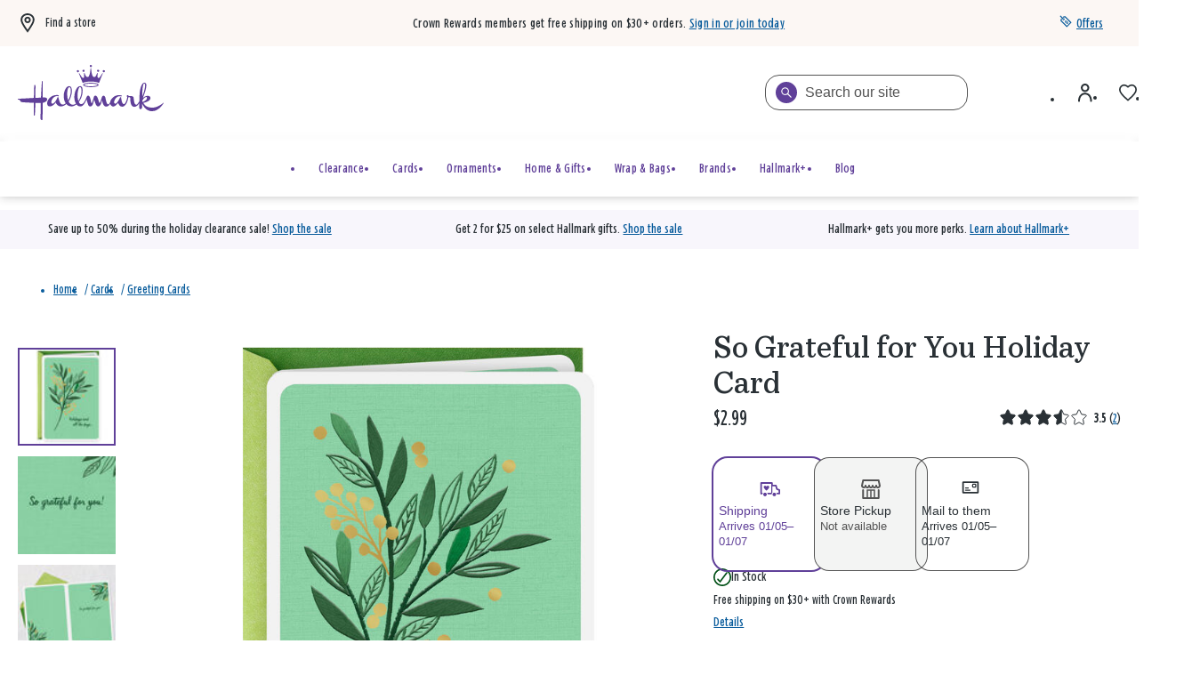

--- FILE ---
content_type: text/html;charset=UTF-8
request_url: https://www.hallmark.com/cards/greeting-cards/so-grateful-for-you-holiday-card-299XXO7026.html
body_size: 88658
content:
<!DOCTYPE html>
<html
lang="en"
dir="ltr"
data-action="Product-Show"
data-querystring="pid=299XXO7026"
data-siteid="hmk-onesite"
data-locale="default"
>
<head>
<meta charset="UTF-8"/>







<link
    rel="preload"
    as="font"
    href="/on/demandware.static/Sites-hmk-onesite-Site/-/default/dw01a1c4c5/fonts/Beam/BeamNewVFHMK.woff2"
    type="font/woff2"
    crossorigin="anonymous"
/>
<style>
    @font-face {
        font-family: 'Beam';
        font-style:  normal;
        font-weight: 20 200; /* Support font-weight range 20-200, font-stretch range 0-900*/
        font-display: swap;
        src: url("/on/demandware.static/Sites-hmk-onesite-Site/-/default/dw01a1c4c5/fonts/Beam/BeamNewVFHMK.woff2") format("woff2"),
            url("/on/demandware.static/Sites-hmk-onesite-Site/-/default/dw4e1f22e3/fonts/Beam/BeamNewVFHMK.woff") format("woff");
    }
    @font-face {
        font-family: 'Queens Hat';
        font-style:  normal;
        font-weight: 350;
        font-display: swap;
        src: url("/on/demandware.static/Sites-hmk-onesite-Site/-/default/dwbfaae27b/fonts/QueensHat/QueensHatTextHMK-Medium2.woff2") format("woff2"),
            url("/on/demandware.static/Sites-hmk-onesite-Site/-/default/dwf07da540/fonts/QueensHat/QueensHatTextHMK-Medium2.woff") format("woff");
    }
    @font-face {
        font-family: 'Hallmark Plus Neue HMK Bold';
        font-style:  normal;
        font-weight: 700;
        font-display: swap;
        src: url("/on/demandware.static/Sites-hmk-onesite-Site/-/default/dwf2b720fa/fonts/HallmarkPlus/HallmarkPlusNeueHMK-Bold.woff2") format("woff2");
        src: url("/on/demandware.static/Sites-hmk-onesite-Site/-/default/dw5820dd4e/fonts/HallmarkPlus/HallmarkPlusNeueHMK-Bold.woff") format("woff");
    }
</style>


<meta content="ie=edge" http-equiv="x-ua-compatible"/>
<meta content="width=device-width, initial-scale=1.0, maximum-scale=5.0" name="viewport"/>
<meta content="telephone=no" name="format-detection">

<title>So Grateful for You Holiday Card - Greeting Cards | Hallmark</title>

<meta name="title" content="So Grateful for You Holiday Card - Greeting Cards | Hallmark"/>
<meta name="description" content="Let them know how much they're appreciated&mdash;at the holidays and every day&mdash;with this Hallmark holiday card. Holiday thank-you card features a botanical design and a simple message of gratitude."/>
<meta name="keywords" content="hallmark christmas cards, merry christmas cards, christmas greeting cards, christmas greetings, holiday cards, happy holidays cards, holiday greetings, holiday thank you card, christmas thank you card, thank you greeting card, thank you note, berries, sprig, greenery"/>

    <meta name="robots" content="index, follow"/>



    
        
            <meta property="og:image" content="https://www.hallmark.com/on/demandware.static/-/Sites-hallmark-master/default/dwc875a23b/images/finished-goods/products/299XXO7026/So-Grateful-for-You-Holiday-Card_299XXO7026_01.jpg"/>
        
    

    
        
            <meta property="og:image:width" content="500"/>
        
    

    
        
            <meta property="og:type" content="product"/>
        
    

    
        
            <meta property="twitter:card" content="product"/>
        
    

    
        
            <meta property="twitter:title" content="So Grateful for You Holiday Card for USD 2.99 | Hallmark"/>
        
    

    
        
            <meta property="og:availability" content="instock"/>
        
    

    
        
            <meta property="og:site_name" content="Hallmark"/>
        
    

    
        
            <meta property="og:price:amount" content="2.99"/>
        
    

    
        
            <meta property="twitter:url" content="https://www.hallmark.com/cards/greeting-cards/so-grateful-for-you-holiday-card-299XXO7026.html"/>
        
    

    
        
            <meta property="og:price:currency" content="USD"/>
        
    

    
        
            <meta property="og:title" content="So Grateful for You Holiday Card for only USD 2.99 | Hallmark"/>
        
    

    
        
            <meta property="og:image:height" content="500"/>
        
    

    
        
            <meta property="og:updated_time" content="2025-12-29T05:07:44.000Z"/>
        
    

    
        
            <meta property="og:description" content="Let them know how much they're appreciated&mdash;at the holidays and every day&mdash;with this Hallmark holiday card. Holiday thank-you card features a botanical design and a simple message of gratitude."/>
        
    

    
        
            <meta property="og:image:secure_url" content="https://www.hallmark.com/on/demandware.static/-/Sites-hallmark-master/default/dwc875a23b/images/finished-goods/products/299XXO7026/So-Grateful-for-You-Holiday-Card_299XXO7026_01.jpg"/>
        
    

    
        
            <meta property="twitter:image" content="https://www.hallmark.com/on/demandware.static/-/Sites-hallmark-master/default/dwc875a23b/images/finished-goods/products/299XXO7026/So-Grateful-for-You-Holiday-Card_299XXO7026_01.jpg"/>
        
    

    
        
            <meta property="twitter:site" content="Hallmark"/>
        
    

    
        
            <meta property="twitter:description" content="Let them know how much they're appreciated&mdash;at the holidays and every day&mdash;with this Hallmark holiday card. Holiday thank-you card features a botanical design and a simple message of gratitude."/>
        
    

    
        
            <meta property="og:locale" content="en_US"/>
        
    

    
        
            <meta property="og:url" content="https://www.hallmark.com/cards/greeting-cards/so-grateful-for-you-holiday-card-299XXO7026.html"/>
        
    







    



    <link rel="canonical" href="https://www.hallmark.com/cards/greeting-cards/so-grateful-for-you-holiday-card-299XXO7026.html"/>





        <link
            rel="preload" as="image"
            href="https://www.hallmark.com/dw/image/v2/AALB_PRD/on/demandware.static/-/Sites-hallmark-master/default/dwc875a23b/images/finished-goods/products/299XXO7026/So-Grateful-for-You-Holiday-Card_299XXO7026_01.jpg?sw=758&amp;sh=758&amp;sm=fit&amp;q=80"
            media="(min-width: 1024px)"
            imagesrcset="https://www.hallmark.com/dw/image/v2/AALB_PRD/on/demandware.static/-/Sites-hallmark-master/default/dwc875a23b/images/finished-goods/products/299XXO7026/So-Grateful-for-You-Holiday-Card_299XXO7026_01.jpg?sw=758&amp;sh=758&amp;sm=fit&amp;q=80, https://www.hallmark.com/dw/image/v2/AALB_PRD/on/demandware.static/-/Sites-hallmark-master/default/dwc875a23b/images/finished-goods/products/299XXO7026/So-Grateful-for-You-Holiday-Card_299XXO7026_01.jpg?sw=1516&amp;sh=1516&amp;sm=fit&amp;q=80 2x"
        />

        <link
            rel="preload" as="image"
            href="https://www.hallmark.com/dw/image/v2/AALB_PRD/on/demandware.static/-/Sites-hallmark-master/default/dwc875a23b/images/finished-goods/products/299XXO7026/So-Grateful-for-You-Holiday-Card_299XXO7026_01.jpg?sw=758&amp;sh=758&amp;sm=fit&amp;q=80"
            media="(min-width: 768px) and (max-width: 1023px)"
            imagesrcset="https://www.hallmark.com/dw/image/v2/AALB_PRD/on/demandware.static/-/Sites-hallmark-master/default/dwc875a23b/images/finished-goods/products/299XXO7026/So-Grateful-for-You-Holiday-Card_299XXO7026_01.jpg?sw=447&amp;sh=447&amp;sm=fit&amp;q=80, https://www.hallmark.com/dw/image/v2/AALB_PRD/on/demandware.static/-/Sites-hallmark-master/default/dwc875a23b/images/finished-goods/products/299XXO7026/So-Grateful-for-You-Holiday-Card_299XXO7026_01.jpg?sw=894&amp;sh=894&amp;sm=fit&amp;q=80 2x"
        />

        <link
            rel="preload" as="image"
            href="https://www.hallmark.com/dw/image/v2/AALB_PRD/on/demandware.static/-/Sites-hallmark-master/default/dwc875a23b/images/finished-goods/products/299XXO7026/So-Grateful-for-You-Holiday-Card_299XXO7026_01.jpg?sw=758&amp;sh=758&amp;sm=fit&amp;q=80"
            media="(max-width: 767px)"
            imagesrcset="https://www.hallmark.com/dw/image/v2/AALB_PRD/on/demandware.static/-/Sites-hallmark-master/default/dwc875a23b/images/finished-goods/products/299XXO7026/So-Grateful-for-You-Holiday-Card_299XXO7026_01.jpg?sw=459&amp;sh=459&amp;sm=fit&amp;q=80, https://www.hallmark.com/dw/image/v2/AALB_PRD/on/demandware.static/-/Sites-hallmark-master/default/dwc875a23b/images/finished-goods/products/299XXO7026/So-Grateful-for-You-Holiday-Card_299XXO7026_01.jpg?sw=918&amp;sh=918&amp;sm=fit&amp;q=80 2x"
        />







<script>
    window.csrfToken = {
        "name": "csrf_token",
        "value": "SciI-U7SfTc-mpbXfAcpYBRgJy4KHJ0NpGs5YCfQg2LWqZ0nMmzh7tFtAygnurDrOs82dZ9g0r8RQeasQm5OUkX0GiufvluQJXdIP6gG44SQKlhB96M0LXikwHrFkixyASfsNcqRoGyNpD0o7kd34l69olgilIPBcZw_L-VetyuBjaT-3sg="
    };
</script>


<script>
    window.sfccUnCachedData = {"customerData":{"customerId":"cd0pbvCCtyUNy2PuatBLy3Ggtw","isAnonymous":true},"consentTrackingHint":false};
</script>

<script>
(function () {
if(!window.dataLayer) {
window.dataLayer = [];
}
var userData = JSON.parse("\u007b\"loginStatus\"\u003a\"False\"\u002c\"authenticationType\"\u003a\"Continue\u0020as\u0020Guest\"\u002c\"currency\"\u003a\"USD\"\u002c\"storeInfo\"\u003anull\u002c\"membershipKOC\"\u003a\u007b\u007d\u007d");
window.adobeUserData = userData;
var uncachedPageData = JSON.parse("\u007b\"site\"\u003a\u007b\"environment\"\u003a\"production\"\u002c\"language\"\u003a\"en\u002dUS\"\u002c\"dwSessionID\"\u003a\"i2F0G6HAUba1rhXVvUp9R9ZAlNlaXRrdCYPMKfMk\u005faHMBs\u005fguMZC4zlA17JTBESwN6p\u002dQxc\u005fcdmoRbqEvxIuvA\u003d\u003d\"\u007d\u002c\"user\"\u003a\u007b\"customerGroup\"\u003a\u005b\u007b\"custGroupID\"\u003a\"AgentUsers\"\u007d\u002c\u007b\"custGroupID\"\u003a\"Device\u002dDesktop\"\u007d\u002c\u007b\"custGroupID\"\u003a\"Everyone\"\u007d\u002c\u007b\"custGroupID\"\u003a\"NON\u002dCRGroup\"\u007d\u002c\u007b\"custGroupID\"\u003a\"Unregistered\"\u007d\u002c\u007b\"custGroupID\"\u003a\"astound\u002dtest\u002dgroup\"\u007d\u002c\u007b\"custGroupID\"\u003a\"non\u005fCRPlatinum\"\u007d\u002c\u007b\"custGroupID\"\u003a\"non\u005fKOC\"\u007d\u005d\u002c\"authStatus\"\u003a\"Not\u0020Logged\u0020In\"\u002c\"sessionID\"\u003a\"v8DMnnKMQe6ob5SfcZWI3OLhLFyJEQqFFEI\u003d\"\u002c\"geoRegion\"\u003a\"535\"\u002c\"geoLong\"\u003a\u002d83\u002e0061\u002c\"geoLat\"\u003a39\u002e9625\u002c\"deviceType\"\u003a\"W\"\u002c\"CID\"\u003a\"\"\u002c\"ipAddress\"\u003a\"23\u002e33\u002e237\u002e136\"\u002c\"sfOptimizations\"\u003a\u005b\u005d\u002c\"memberType\"\u003a\"NON\"\u002c\"rewardID\"\u003a\"\"\u002c\"rewardsMembershipLevel\"\u003a\"\"\u002c\"rewardsPointsAvailable\"\u003a0\u002c\"rewardsPointsYearToDate\"\u003a0\u002c\"rewardsPointsToNextLevel\"\u003a0\u007d\u002c\"cart\"\u003a\u007b\"subTotal\"\u003a\"\"\u002c\"qtyIncart\"\u003a\"\"\u002c\"uniqueItemInCart\"\u003a\"\"\u007d\u002c\"page\"\u003a\u007b\"previousPageType\"\u003a\"PDP\"\u007d\u002c\"storeInfo\"\u003a\u007b\"defaultStoreSet\"\u003afalse\u007d\u007d");
window.uncachedPageData = uncachedPageData;
})();
</script>
<meta name="$sw-session-hash$" content="ce5a7f344768c8625773de7a90ed36a7" />


<script>
function getPageURLData(pageUrl) {
var currentPageLevels = pageUrl.replace('https://', '').split('/');
var pageURLData = {};
currentPageLevels.forEach((level, index) => {
// exclude params from page levels
if (level.includes('?') || !level.trim()) {
return;
}
var levelNumber = index + 1;
pageURLData['level' + levelNumber] = level;
});
return pageURLData;
};
(function () {
if(!window.dataLayer) {
window.dataLayer = [];
}
var cachedPageData = JSON.parse("\u007b\"event\"\u003a\"pageload\"\u002c\"page\"\u003a\u007b\"pageType\"\u003a\"PDP\"\u002c\"pageTemplate\"\u003a\"Standard\u0020PDP\"\u002c\"currentPageLevel1\"\u003a\"https\u003a\/\/www\u002ehallmark\u002ecom\/\"\u002c\"currentPageLevel2\"\u003a\"Cards\"\u002c\"currentPageLevel3\"\u003a\"Greeting\u0020Cards\"\u002c\"currentPageLevel4\"\u003a\"So\u0020Grateful\u0020for\u0020You\u0020Holiday\u0020Card\"\u002c\"filteredPage\"\u003afalse\u007d\u002c\"productDetail\"\u003a\u007b\"productSKU\"\u003a\"299XXO7026\"\u002c\"productName\"\u003a\"So\u0020Grateful\u0020for\u0020You\u0020Holiday\u0020Card\"\u002c\"basePrice\"\u003a2\u002e99\u002c\"priceAfterDiscount\"\u003a2\u002e99\u002c\"buyableChannelOption\"\u003a\"Shipping\u002c\u0020Store\u0020Pickup\u002c\u0020Mail\u0020to\u0020them\"\u007d\u007d")
var pageData = Object.assign({}, window.uncachedPageData, cachedPageData);
pageData.page = Object.assign(pageData.page, window.uncachedPageData.page);
window.cachedPageData = cachedPageData;
pageData.page.pageURL = window.location.href;
pageData.page.currentPage = getPageURLData(window.location.href);
if (document.referrer) {
uncachedPageData.page.referringURL = document.referrer;
uncachedPageData.page.previousPage = getPageURLData(document.referrer);
}
dataLayer.push(pageData);
})();
</script>
<script src="https://assets.adobedtm.com/5810f1912eae/6c88eb33102a/launch-3b65a5b1a23d.min.js" async></script>

























    


<link as="style" href="/on/demandware.static/Sites-hmk-onesite-Site/-/default/v1766988470544/common-critical-na.css" rel="preload"/>

<link
rel="stylesheet"
href="/on/demandware.static/Sites-hmk-onesite-Site/-/default/v1766988470544/common-critical-na.css"
class="js-styles"


/>



<script> </script>





    


<link as="style" href="/on/demandware.static/Sites-hmk-onesite-Site/-/default/v1766988470544/common-na.css" rel="preload"/>

<link
rel="stylesheet"
href="/on/demandware.static/Sites-hmk-onesite-Site/-/default/v1766988470544/common-na.css"
class="js-styles"
media="print" onload="if(media!=='all')media='all'"

/>

<noscript>
<link
rel="stylesheet"
href="/on/demandware.static/Sites-hmk-onesite-Site/-/default/v1766988470544/common-na.css"

/>
</noscript>




    


<link as="style" href="/on/demandware.static/Sites-hmk-onesite-Site/-/default/v1766988470544/pdp-na.css" rel="preload"/>

<link
rel="stylesheet"
href="/on/demandware.static/Sites-hmk-onesite-Site/-/default/v1766988470544/pdp-na.css"
class="js-styles"
media="print" onload="if(media!=='all')media='all'"

/>

<noscript>
<link
rel="stylesheet"
href="/on/demandware.static/Sites-hmk-onesite-Site/-/default/v1766988470544/pdp-na.css"

/>
</noscript>






    <link rel="prefetch" href="/on/demandware.static/Sites-hmk-onesite-Site/-/default/v1766988470544/cart-na.css" as="style"/>

    <link rel="prefetch" href="/on/demandware.static/Sites-hmk-onesite-Site/-/default/v1766988470544/cart.widgets.bundle.js" as="script"/>




<script src="https://www.google.com/recaptcha/enterprise.js?render=6Le0lXEpAAAAAO3tTOqyDo4kSKOQFNuDyfXB1r-x" async="async"></script>






	<script type="text/javascript">
        // This is a hotfix for COM-1887 and must be removed once Bloomreach allows the necessary headers in CORS requests.
        window.originalFetchFunction = window.fetch;
		// data dog config
const hostname = window.location.hostname.toLocaleLowerCase();
const allowedDomains = ['www.dev.hallmark.com', 'www.stage.hallmark.com', 'www.hallmark.com'];
const excludedDomains = ['sanalytics.hallmark.com', 'analytics.hallmark.com'];
const rumSessionTimeout = 15 * 60 * 1000; 

if (allowedDomains.indexOf(hostname) !== -1) {
    const lastInit = sessionStorage.getItem('rum_initialized_time');
    const currentTime = Date.now();

    // Check if the RUM session is inactive or hasn't been initialized.
    // If no valid session is found, or it has expired, wait for the user's first interaction (click) to start the session.
    if (!isRUMSessionActive() || !lastInit || (currentTime - parseInt(lastInit, 10)) > rumSessionTimeout) {
        document.addEventListener('click', function initOnClick() {
            initializeRUM();
            document.removeEventListener('click', initOnClick); // Remove listener after first click
        });
    } else {
        initializeRUM();  // Auto-initialize RUM if session is still valid
    }
}

// Check if Datadog RUM session cookie exists and is active
function isRUMSessionActive() {
    const datadogCookieValue = document.cookie.split('; ').find(c => c.startsWith('_dd_s='));
    if (!datadogCookieValue) return false;

    const datadogSessionId = datadogCookieValue.match(/id=([^&]*)/)?.[1];
    const isDatadogSessionExpired = datadogCookieValue.includes('isExpired=1');

    if (isDatadogSessionExpired) return false;
    if (datadogSessionId) return true;

    return false
}

function initializeRUM() {
    try {
        !function(a, e, o, t, c) {
            a = a[c] = a[c] || {
                q: [],
                onReady: function(e) {
                    a.q.push(e)
                }
            }, (c = e.createElement(o)).async = 1, c.src = t, (t = e.getElementsByTagName(o)[0]).parentNode.insertBefore(c, t)
        }(window, document, "script", "https://www.datadoghq-browser-agent.com/us1/v5/datadog-rum.js", "DD_RUM"), DD_RUM.onReady(function() {
            
            const envConfig = {
                "www.dev.hallmark.com": {
                    env: "dotcom-dev",
                    sessionReplaySampleRate: 100,
                    allowedTracingUrls: [
                        `https://${hostname}`,
                        (url) => 
                            (url.includes(".dev.hallmark.com") || url.includes(".stage.hallmark.com")) && 
                            !excludedDomains.some((excluded) => url.includes(excluded))]
                },
                "www.stage.hallmark.com": {
                    env: "dotcom-stage",
                    sessionReplaySampleRate: 100,
                    allowedTracingUrls: [
                        `https://${hostname}`,
                        (url) => 
                            (url.includes(".dev.hallmark.com") || url.includes(".stage.hallmark.com")) &&
                            !excludedDomains.some((excluded) => url.includes(excluded))]
                },
                "www.hallmark.com": {
                    env: "dotcom-prod",
                    sessionReplaySampleRate: 5,
                    allowedTracingUrls: [
                        `https://${hostname}`,
                        (url) => 
                            !url.includes("dev.hallmark.com") &&
                            !url.includes("stage.hallmark.com") &&
                            !excludedDomains.some((excluded) => url.includes(excluded)) &&
                            url.includes(".hallmark.com")]
                }
            };

            const { env, sessionReplaySampleRate, allowedTracingUrls } = envConfig[hostname] || { env: "unknown-env", sessionReplaySampleRate: 0, allowedTracingUrls: [] };

            DD_RUM.init({
                clientToken: "pubb4460b034e518e6a54011a7f17415a8e",
                applicationId: "9708c96d-9449-4029-a4fc-d02e0397c6c4",
                site: "datadoghq.com",
                // Specify a version number to identify the deployed version of your application in Datadog 
                // version: '1.0.0', 
                service: "hallmark.com-onesite",
                env: env,                
                sessionSampleRate: 100,
                sessionReplaySampleRate: sessionReplaySampleRate,
                silentMultipleInit:!0,
                trackUserInteractions: !0,
                trackSessionAcrossSubdomains: !0,
                trackFrustrations: !0,
                trackResources: !0,
                trackLongTasks: !0,
                enableExperimentalFeatures: ['clickmap'],
                defaultPrivacyLevel: "allow",
                allowedTracingUrls: allowedTracingUrls,
                traceSampleRate: 100,
                beforeSend: (event, context) => {
                    if (event.type === 'resource') {
                        if (event.resource.type === 'xhr') {
                            const headersArray = context.xhr.getAllResponseHeaders().trim().split(/[\r\n]/);
                            const headersObject = headersArray.reduce((acc, line) => (line && (acc[line.split(': ')[0]] = line.split(': ').slice(1).join(': ')), acc), {});
                            event.context.responseHeaders = headersObject;
                        } else if (context.response && context.response.headers) {
                            event.context.responseHeaders = Object.fromEntries(context.response.headers);
                        }
                        return true;
                    }
                }
            });

            // Add feature flag for "wandz" if it's a valid JSON object in local storage (RUSH-171171)

            try {
                const wandzData = window.localStorage.getItem('wandz');
                if (wandzData) {
                    const parsedData = JSON.parse(wandzData);
                    if (parsedData && typeof parsedData === 'object') {
                        DD_RUM.addFeatureFlagEvaluation('wandz', true);
                    }
                }
            } catch (error) {
                console.error("Error parsing 'wandz' from local storage:", error);
            }

            var dataLayerPageLoadObject = dataLayer?.filter(e => e.event === 'pageload')[0];
            var dataLayerPurchaseObject = dataLayer?.filter(e => e.event === 'purchase')[0];
            var dataLayerErrorMessageObject = dataLayer?.filter(e => e.event === 'errorMessage')[0];

            DD_RUM.setGlobalContextProperty('dwsid', dataLayerPageLoadObject?.site?.dwSessionID?.substr(0, 10));
            DD_RUM.setGlobalContextProperty('dwanonymous', document.cookie?.split('; ').find(c => c.startsWith('dwanonymous_'))?.split('=')[1])
            DD_RUM.setGlobalContextProperty('profile_info.sfcno', document.cookie?.split('; ').find(c => c.startsWith('sfcno'))?.split('=')[1]);
            DD_RUM.setGlobalContextProperty('profile_info.cid', localStorage.getItem('cid'));
            DD_RUM.setGlobalContextProperty('profile_info.accountId', document.cookie?.split('; ').find(c => c.startsWith('accountId'))?.split('=')[1]);
            DD_RUM.setGlobalContextProperty('profile_info.accountType', document.cookie?.split('; ').find(c => c.startsWith('accountType'))?.split('=')[1]);
            DD_RUM.setGlobalContextProperty('profile_info.memberType', dataLayerPageLoadObject?.user?.memberType);
            DD_RUM.setGlobalContextProperty('profile_info.CRNumber', dataLayerPageLoadObject?.user?.rewardID);
            DD_RUM.setGlobalContextProperty('ip_address', dataLayerPageLoadObject?.user?.ipAddress);
            DD_RUM.setGlobalContextProperty('page_type', dataLayerPageLoadObject?.page?.pageType)
            DD_RUM.setGlobalContextProperty('order_info.deviceSource', dataLayerPurchaseObject?.transaction?.deviceSource);
            DD_RUM.setGlobalContextProperty('order_info.order_id', dataLayerPurchaseObject?.transaction?.transactionID);
            DD_RUM.setGlobalContextProperty('order_info.totals.order_subtotal', dataLayerPurchaseObject?.transaction?.subtotal);
            DD_RUM.setGlobalContextProperty('order_info.totals.tax_amount', dataLayerPurchaseObject?.transaction?.salestax);
            DD_RUM.setGlobalContextProperty('order_info.totals.order_total', dataLayerPurchaseObject?.transaction?.cartSubTotal);
            DD_RUM.setGlobalContextProperty('order_info.totals.shipmentPrice', dataLayerPurchaseObject?.transaction?.shippingMethodInfo?.shipmentPrice);
            DD_RUM.setGlobalContextProperty('order_info.discounts.discount_total', dataLayerPurchaseObject?.transaction?.orderTotalDiscount);
            DD_RUM.setGlobalContextProperty('order_info.shipmentType', dataLayerPurchaseObject?.transaction?.shippingMethodInfo?.shipmentType);
            DD_RUM.setGlobalContextProperty('order_info.sui.suiUsed', dataLayerPurchaseObject?.transaction?.SUIUsed);
            DD_RUM.setGlobalContextProperty('order_info.sui.suiAmount', dataLayerPurchaseObject?.transaction?.SUIAmount);
            DD_RUM.setGlobalContextProperty('error.event', dataLayerErrorMessageObject?.event);
            DD_RUM.setGlobalContextProperty('error.messageType', dataLayerErrorMessageObject?.messageType);

			// Store session initialization time in sessionStorage
            sessionStorage.setItem('rum_initialized_time', Date.now().toString());
        })
    } catch (a) {
        console.log("Error with loading Datadog");
    }
}
	</script>


<script>
    window.contexts = ["global","pdp","carousel","applepay","cybersource"];
    window.sfccData = {"wishlistActionUrls":{"getItems":"/on/demandware.store/Sites-hmk-onesite-Site/default/Wishlist-GetItems","addToWishlist":"/on/demandware.store/Sites-hmk-onesite-Site/default/Wishlist-AddProduct","removeFromWishlist":"/on/demandware.store/Sites-hmk-onesite-Site/default/Wishlist-RemoveProduct"},"siteData":{"id":"hmk-onesite"},"countrySelectorType":"dialog","isCountryCodeInputEnabled":false};

    if (!window.sfccData.siteData) {
        
        window.sfccData = {"wishlistActionUrls":{"getItems":"/on/demandware.store/Sites-hmk-onesite-Site/default/Wishlist-GetItems","addToWishlist":"/on/demandware.store/Sites-hmk-onesite-Site/default/Wishlist-AddProduct","removeFromWishlist":"/on/demandware.store/Sites-hmk-onesite-Site/default/Wishlist-RemoveProduct"},"siteData":{"id":"hmk-onesite"},"countrySelectorType":"dialog","isCountryCodeInputEnabled":false};
    }

    function scrollToBottom() {
        const messageArea = document.querySelector('.embeddedServiceLiveAgentStateChat .messageArea');
        if (messageArea) {
            messageArea.scrollTop = messageArea.scrollHeight; // Scroll to the bottom
        }
    }

    function waitForChatbot() {
        const observer = new MutationObserver(() => {
            const messageArea = document.querySelector('.embeddedServiceLiveAgentStateChat .messageArea');
            if (messageArea) {
                scrollToBottom(); // Scroll to the bottom once the message area is found
                observer.disconnect(); // Stop observing once the chatbot is loaded

                // Observe for new messages being added to the message area
                const messageObserver = new MutationObserver(() => {
                    scrollToBottom(); // Scroll to the bottom on new messages
                });
                messageObserver.observe(messageArea, { childList: true, subtree: true });
            }
        });

        // Observe for the chatbot container being added to the DOM
        observer.observe(document.body, { childList: true, subtree: true });
    }

    // Wait for the chatbot to load
    document.addEventListener('DOMContentLoaded', waitForChatbot);
</script>



<script>
    window.headInitTime = Date.now();

    window.tauData = window.tauData || {};
    window.tauData.currentSiteId = 'hmk-onesite';
    window.tauData.currentSiteLocale = '';

    document.addEventListener('DOMContentLoaded', function () {
        window.domReadyTime = Date.now();
    }, { once: true });
    window.assetsStaticURL = '/on/demandware.static/Sites-hmk-onesite-Site/-/default/v1766988470544/';
</script>


    
        <script async="async" src="/on/demandware.static/Sites-hmk-onesite-Site/-/default/v1766988470544/app_custom_hmk.js"></script>
    




<link color="#604099" href="/on/demandware.static/Sites-hmk-onesite-Site/-/default/dw458b41aa/images/favicons/safari-pinned-tab.svg" rel="mask-icon"/>

    <link href="/on/demandware.static/Sites-hmk-onesite-Site/-/default/dwd1c091ba/images/favicons/apple-icon-180x180.png" rel="apple-touch-icon" sizes="180x180"/>

    <link href="/on/demandware.static/Sites-hmk-onesite-Site/-/default/dwb34e8659/images/favicons/apple-icon-152x152.png" rel="apple-touch-icon" sizes="152x152"/>

<link href="/on/demandware.static/Sites-hmk-onesite-Site/-/default/dwd1c091ba/images/favicons/apple-icon-180x180.png" rel="apple-touch-icon"/>


    <link href="/on/demandware.static/Sites-hmk-onesite-Site/-/default/dw28fc2eae/images/favicons/favicon-32x32.png" rel="icon" sizes="32x32" type="image/png"/>

    <link href="/on/demandware.static/Sites-hmk-onesite-Site/-/default/dw9985d3c6/images/favicons/favicon-16x16.png" rel="icon" sizes="16x16" type="image/png"/>

<link href="/on/demandware.static/Sites-hmk-onesite-Site/-/default/dwe643d5d5/images/favicons/manifest.json" rel="manifest"/>
<meta content="#604099" name="theme-color"/>


<script type="text/javascript">//<!--
/* <![CDATA[ (head-active_data.js) */
var dw = (window.dw || {});
dw.ac = {
    _analytics: null,
    _events: [],
    _category: "",
    _searchData: "",
    _anact: "",
    _anact_nohit_tag: "",
    _analytics_enabled: "true",
    _timeZone: "US/Central",
    _capture: function(configs) {
        if (Object.prototype.toString.call(configs) === "[object Array]") {
            configs.forEach(captureObject);
            return;
        }
        dw.ac._events.push(configs);
    },
	capture: function() { 
		dw.ac._capture(arguments);
		// send to CQ as well:
		if (window.CQuotient) {
			window.CQuotient.trackEventsFromAC(arguments);
		}
	},
    EV_PRD_SEARCHHIT: "searchhit",
    EV_PRD_DETAIL: "detail",
    EV_PRD_RECOMMENDATION: "recommendation",
    EV_PRD_SETPRODUCT: "setproduct",
    applyContext: function(context) {
        if (typeof context === "object" && context.hasOwnProperty("category")) {
        	dw.ac._category = context.category;
        }
        if (typeof context === "object" && context.hasOwnProperty("searchData")) {
        	dw.ac._searchData = context.searchData;
        }
    },
    setDWAnalytics: function(analytics) {
        dw.ac._analytics = analytics;
    },
    eventsIsEmpty: function() {
        return 0 == dw.ac._events.length;
    }
};
/* ]]> */
// -->
</script>
<script type="text/javascript">//<!--
/* <![CDATA[ (head-cquotient.js) */
var CQuotient = window.CQuotient = {};
CQuotient.clientId = 'aalb_prd-hallmark';
CQuotient.realm = 'AALB';
CQuotient.siteId = 'hmk-onesite';
CQuotient.instanceType = 'prd';
CQuotient.locale = 'default';
CQuotient.fbPixelId = '__UNKNOWN__';
CQuotient.activities = [];
CQuotient.cqcid='';
CQuotient.cquid='';
CQuotient.cqeid='';
CQuotient.cqlid='';
CQuotient.apiHost='api.cquotient.com';
/* Turn this on to test against Staging Einstein */
/* CQuotient.useTest= true; */
CQuotient.useTest = ('true' === 'false');
CQuotient.initFromCookies = function () {
	var ca = document.cookie.split(';');
	for(var i=0;i < ca.length;i++) {
	  var c = ca[i];
	  while (c.charAt(0)==' ') c = c.substring(1,c.length);
	  if (c.indexOf('cqcid=') == 0) {
		CQuotient.cqcid=c.substring('cqcid='.length,c.length);
	  } else if (c.indexOf('cquid=') == 0) {
		  var value = c.substring('cquid='.length,c.length);
		  if (value) {
		  	var split_value = value.split("|", 3);
		  	if (split_value.length > 0) {
			  CQuotient.cquid=split_value[0];
		  	}
		  	if (split_value.length > 1) {
			  CQuotient.cqeid=split_value[1];
		  	}
		  	if (split_value.length > 2) {
			  CQuotient.cqlid=split_value[2];
		  	}
		  }
	  }
	}
}
CQuotient.getCQCookieId = function () {
	if(window.CQuotient.cqcid == '')
		window.CQuotient.initFromCookies();
	return window.CQuotient.cqcid;
};
CQuotient.getCQUserId = function () {
	if(window.CQuotient.cquid == '')
		window.CQuotient.initFromCookies();
	return window.CQuotient.cquid;
};
CQuotient.getCQHashedEmail = function () {
	if(window.CQuotient.cqeid == '')
		window.CQuotient.initFromCookies();
	return window.CQuotient.cqeid;
};
CQuotient.getCQHashedLogin = function () {
	if(window.CQuotient.cqlid == '')
		window.CQuotient.initFromCookies();
	return window.CQuotient.cqlid;
};
CQuotient.trackEventsFromAC = function (/* Object or Array */ events) {
try {
	if (Object.prototype.toString.call(events) === "[object Array]") {
		events.forEach(_trackASingleCQEvent);
	} else {
		CQuotient._trackASingleCQEvent(events);
	}
} catch(err) {}
};
CQuotient._trackASingleCQEvent = function ( /* Object */ event) {
	if (event && event.id) {
		if (event.type === dw.ac.EV_PRD_DETAIL) {
			CQuotient.trackViewProduct( {id:'', alt_id: event.id, type: 'raw_sku'} );
		} // not handling the other dw.ac.* events currently
	}
};
CQuotient.trackViewProduct = function(/* Object */ cqParamData){
	var cq_params = {};
	cq_params.cookieId = CQuotient.getCQCookieId();
	cq_params.userId = CQuotient.getCQUserId();
	cq_params.emailId = CQuotient.getCQHashedEmail();
	cq_params.loginId = CQuotient.getCQHashedLogin();
	cq_params.product = cqParamData.product;
	cq_params.realm = cqParamData.realm;
	cq_params.siteId = cqParamData.siteId;
	cq_params.instanceType = cqParamData.instanceType;
	cq_params.locale = CQuotient.locale;
	
	if(CQuotient.sendActivity) {
		CQuotient.sendActivity(CQuotient.clientId, 'viewProduct', cq_params);
	} else {
		CQuotient.activities.push({activityType: 'viewProduct', parameters: cq_params});
	}
};
/* ]]> */
// -->
</script>
<!-- Demandware Apple Pay -->

<style type="text/css">ISAPPLEPAY{display:inline}.dw-apple-pay-button,.dw-apple-pay-button:hover,.dw-apple-pay-button:active{background-color:black;background-image:-webkit-named-image(apple-pay-logo-white);background-position:50% 50%;background-repeat:no-repeat;background-size:75% 60%;border-radius:5px;border:1px solid black;box-sizing:border-box;margin:5px auto;min-height:30px;min-width:100px;padding:0}
.dw-apple-pay-button:after{content:'Apple Pay';visibility:hidden}.dw-apple-pay-button.dw-apple-pay-logo-white{background-color:white;border-color:white;background-image:-webkit-named-image(apple-pay-logo-black);color:black}.dw-apple-pay-button.dw-apple-pay-logo-white.dw-apple-pay-border{border-color:black}</style>


    
        <script type="application/ld+json">
            {"@context":"http://schema.org/","@type":"Product","name":"So Grateful for You Holiday Card","description":"Let them know how much they're appreciated—at the holidays and every day—with this Hallmark holiday card. Holiday thank-you card features a botanical design and a simple message of gratitude.","mpn":"299XXO7026","sku":"299XXO7026","brand":{"@type":"Brand","name":"Hallmark"},"image":["https://www.hallmark.com/dw/image/v2/AALB_PRD/on/demandware.static/-/Sites-hallmark-master/default/dwc875a23b/images/finished-goods/products/299XXO7026/So-Grateful-for-You-Holiday-Card_299XXO7026_01.jpg?sw=758&sh=758&sm=fit&q=80","https://www.hallmark.com/dw/image/v2/AALB_PRD/on/demandware.static/-/Sites-hallmark-master/default/dwa9dd1d0d/images/finished-goods/products/299XXO7026/So-Grateful-for-You-Holiday-Card_299XXO7026_02.jpg?sw=758&sh=758&sm=fit&q=80","https://www.hallmark.com/dw/image/v2/AALB_PRD/on/demandware.static/-/Sites-hallmark-master/default/dw045e9bcb/images/finished-goods/products/299XXO7026/So-Grateful-for-You-Holiday-Card_299XXO7026_03.jpg?sw=758&sh=758&sm=fit&q=80","https://www.hallmark.com/dw/image/v2/AALB_PRD/on/demandware.static/-/Sites-hallmark-master/default/dw9091411d/images/finished-goods/products/299XXO7026/So-Grateful-for-You-Holiday-Card_299XXO7026_04.jpg?sw=758&sh=758&sm=fit&q=80","https://www.hallmark.com/dw/image/v2/AALB_PRD/on/demandware.static/-/Sites-hallmark-master/default/dw5585d2a3/images/finished-goods/products/299XXO7026/So-Grateful-for-You-Holiday-Card_299XXO7026_05.jpg?sw=758&sh=758&sm=fit&q=80","https://www.hallmark.com/dw/image/v2/AALB_PRD/on/demandware.static/-/Sites-hallmark-master/default/dw7ddb8936/images/finished-goods/products/299XXO7026/So-Grateful-for-You-Holiday-Card_299XXO7026_06.jpg?sw=758&sh=758&sm=fit&q=80","https://www.hallmark.com/dw/image/v2/AALB_PRD/on/demandware.static/-/Sites-hallmark-master/default/dw85da495f/images/finished-goods/products/299XXO7026/So-Grateful-for-You-Holiday-Card_299XXO7026_07.jpg?sw=758&sh=758&sm=fit&q=80","https://www.hallmark.com/dw/image/v2/AALB_PRD/on/demandware.static/-/Sites-hallmark-master/default/dwffaa91ae/images/finished-goods/products/299XXO7026/So-Grateful-for-You-Holiday-Card_299XXO7026_08.jpg?sw=758&sh=758&sm=fit&q=80"],"offers":{"url":"https://www.hallmark.com/cards/greeting-cards/so-grateful-for-you-holiday-card-299XXO7026.html","@type":"Offer","priceCurrency":"USD","price":"2.99","availability":"http://schema.org/InStock","seller":{"@type":"Organization","name":"Hallmark"}},"aggregateRating":{"@type":"AggregateRating","ratingValue":"3.5","bestRating":5,"ratingCount":2},"review":[{"@type":"review","author":{"@type":"Person","name":"FRED NEUBAUM"},"datePublished":"2022-12-16T12:01:38-05:00","reviewBody":"Not too many wife cards so this one said my thoughts","reviewRating":{"@type":"Rating","ratingValue":5}},{"@type":"review","author":{"@type":"Person","name":"L Rebecca R"},"datePublished":"2022-12-13T10:54:44-05:00","reviewBody":"The ad did say the envelope might be as pictured, it was cheap green paper","reviewRating":{"@type":"Rating","ratingValue":2}}]}
        </script>
    


</head>
<body
class="l-page   "
id="page-body"
data-widget="focusHighlighter"
data-event-keyup="handleKeyup"
data-event-click="handleClick"
>


<svg height="0" width="0" style="position:absolute" viewBox="0 0 0 0" xmlns="http://www.w3.org/2000/svg">
    
    <symbol id="close" viewBox="0 0 14 14">
        <path stroke="currentColor" d="M7.46929 6.64641L7.11517 7.00016L7.46929 7.3539L12.8941 12.7729C12.925 12.8038 12.9263 12.8519 12.8979 12.8842C12.8732 12.9057 12.8514 12.911 12.8335 12.911C12.8156 12.911 12.8042 12.908 12.7973 12.9053C12.791 12.9028 12.7831 12.8985 12.7729 12.8883L7.35371 7.4691L7.00016 7.11555L6.6466 7.4691L1.23346 12.8822C1.20787 12.9053 1.18529 12.911 1.16682 12.911C1.14895 12.911 1.13754 12.908 1.13064 12.9053C1.12438 12.9028 1.1164 12.8985 1.10621 12.8883L0.759499 13.235L1.10621 12.8883C1.07397 12.856 1.07397 12.8051 1.10621 12.7729L6.53102 7.3539L6.88476 7.00054L6.5314 6.64679L1.11223 1.22179L1.11204 1.2216C1.07981 1.18937 1.07981 1.13845 1.11204 1.10621C1.14427 1.07398 1.19518 1.07397 1.22742 1.10619C1.22742 1.1062 1.22743 1.1062 1.22744 1.10621L6.64641 6.53102L6.99978 6.88476L7.35352 6.5314L12.7785 1.11223L12.7787 1.11204C12.8109 1.07981 12.8619 1.07981 12.8941 1.11204C12.9263 1.14428 12.9263 1.1952 12.8941 1.22744L7.46929 6.64641Z"/>
    </symbol>
    <symbol id="arrow-back" viewBox="0 0 24 24">
        <path fill="currentColor" d="m 6.44,13 9.04,8.6 a 1.52,1.52 0 0 0 2.08,0 1.36,1.36 0 0 0 0,-1.98 L 9.5600003,12 17.56,4.38 a 1.36,1.36 0 0 0 0,-1.98 1.52,1.52 0 0 0 -2.08,0 L 6.44,11 a 1.37,1.37 0 0 0 0,2 z"></path>
    </symbol>
    <symbol id="arrow-forward" viewBox="0 0 24 24">
        <path fill="currentColor" d="m 17.56,13 -9.04,8.6 a 1.52,1.52 0 0 1 -2.08,0 1.36,1.36 0 0 1 0,-1.98 l 8,-7.62 -8,-7.62 a 1.36,1.36 0 0 1 0,-1.98 1.52,1.52 0 0 1 2.08,0 l 9.04,8.6 a 1.37,1.37 0 0 1 0,2 z"></path>
    </symbol>
    <symbol id="arrow-down" viewBox="0 0 16 11">
        <path fill="currentColor" d="M7.99992 10.3806L0.259922 1.78064C-0.110078 1.37064 -0.0800782 0.74064 0.329922 0.37064C0.739922 0.000639647 1.36992 0.0306398 1.73992 0.44064L7.99992 7.39064L14.2599 0.44064C14.6299 0.0306398 15.2599 0.000639647 15.6699 0.37064C16.0799 0.74064 16.1099 1.37064 15.7399 1.78064L7.99992 10.3806Z"/>
    </symbol>
    <symbol id="edit" viewBox="0 0 5 5">
       <path fill="currentColor" d="M20.7799 1.25C20.7799 1.25 20.7699 1.24 20.7599 1.23C19.9599 0.43 18.8999 0 17.7699 0C16.6399 0 15.5799 0.44 14.7599 1.27L1.86985 14.16C1.73985 14.29 1.64985 14.45 1.60985 14.62L0.0398502 20.76C-0.0501498 21.1 0.0498503 21.47 0.29985 21.72C0.48985 21.91 0.74985 22.01 1.00985 22.01C1.08985 22.01 1.17985 22 1.25985 21.98L7.39985 20.41C7.56985 20.37 7.72985 20.28 7.85985 20.15L20.7399 7.27C22.4099 5.64 22.4398 2.96 20.7999 1.27L20.7799 1.25ZM17.7699 2C18.3699 2 18.9299 2.23 19.3499 2.65H19.3599C20.1699 3.49 20.1898 4.78 19.4599 5.65L16.3399 2.53C16.7399 2.19 17.2399 2 17.7699 2ZM17.6099 7.54L14.4099 4.44L15.2699 3.58L18.4199 6.73L17.6099 7.54ZM6.95985 18.18L3.80985 15.03L13.3499 5.5L16.5499 8.6L6.95985 18.18ZM3.16985 16.52L5.46985 18.81L2.37985 19.6L3.16985 16.52Z"/>
    </symbol>
    <symbol id="user" viewBox="0 0 24 24">
       <path fill="currentColor" d="M16.4701 6.7C16.4701 9.29 14.3601 11.4 11.7701 11.4C9.18007 11.4 7.07007 9.29 7.07007 6.7C7.07007 4.11 9.18007 2 11.7701 2C14.3601 2 16.4701 4.11 16.4701 6.7ZM14.4701 6.7C14.4701 5.21 13.2601 4 11.7701 4C10.2801 4 9.07007 5.21 9.07007 6.7C9.07007 8.19 10.2801 9.4 11.7701 9.4C13.2601 9.4 14.4701 8.19 14.4701 6.7ZM4 21.5C4 16.05 7.2 12.25 11.77 12.25C16.35 12.25 19.54 16.05 19.54 21.5C19.54 22.05 19.09 22.5 18.54 22.5C17.99 22.5 17.54 22.05 17.54 21.5C17.54 18.01 15.74 14.25 11.77 14.25C7.8 14.25 6 18.01 6 21.5C6 22.05 5.55 22.5 5 22.5C4.45 22.5 4 22.05 4 21.5Z"/>
    </symbol>

    <symbol id="delivery-shipToMe">
        <path fill-rule="evenodd" clip-rule="evenodd" fill="currentColor" d="M21.1238 11.16L23.4838 12.1H23.4438C23.7938 12.24 24.0138 12.57 24.0138 12.94V16.97C24.0138 17.47 23.6138 17.87 23.1138 17.87H20.4338C20.4238 17.19 20.1838 16.57 19.7938 16.07H22.2138V13.55L20.0138 12.67C19.7538 12.57 19.5638 12.35 19.4838 12.08L18.5638 8.84001H15.3738V15.75C15.2738 15.85 15.1838 15.96 15.0938 16.07L15.0938 16.07C14.7238 16.55 14.4838 17.15 14.4638 17.8V17.87H9.99379C9.98379 17.19 9.74379 16.57 9.35379 16.07H13.8938V8.08001C13.8938 8.06501 13.8988 8.05251 13.9038 8.04001C13.9088 8.02751 13.9138 8.01501 13.9138 8.00001C13.9138 7.98001 13.9038 7.94001 13.9038 7.94001V5.90001H3.43379V16.07H4.65379C4.26379 16.57 4.01379 17.19 4.01379 17.87H2.53379C2.03379 17.87 1.63379 17.47 1.63379 16.97V5.00001C1.63379 4.50001 2.03379 4.10001 2.53379 4.10001H14.8038C15.3038 4.10001 15.7038 4.50001 15.7038 5.00001V7.04001H19.2638C19.6738 7.04001 20.0238 7.30001 20.1338 7.69001L21.1238 11.16ZM11.7038 9.71001C11.7038 11.01 8.63384 13.6 8.63384 13.6C8.63384 13.6 5.56384 11.01 5.56384 9.71001C5.56384 8.73001 6.24384 8.08001 7.09384 8.08001C7.80384 8.08001 8.39384 8.71001 8.57384 8.93001C8.60384 8.97001 8.66384 8.97001 8.69384 8.93001C8.88384 8.71001 9.47384 8.08001 10.1738 8.08001C11.0138 8.08001 11.7038 8.73001 11.7038 9.71001ZM18.2638 16.07C18.0238 15.97 17.7538 15.91 17.4738 15.91C17.1938 15.91 16.9238 15.97 16.6838 16.07C15.9838 16.37 15.4938 17.06 15.4738 17.87V17.91C15.4738 19.01 16.3738 19.91 17.4738 19.91C18.5738 19.91 19.4738 19.01 19.4738 17.91V17.87C19.4538 17.06 18.9638 16.37 18.2638 16.07ZM7.00378 15.91C7.28378 15.91 7.55378 15.97 7.79378 16.07C8.49378 16.37 8.98378 17.06 9.00378 17.87V17.91C9.00378 19.01 8.10378 19.91 7.00378 19.91C5.90378 19.91 5.00378 19.01 5.00378 17.91V17.87C5.02378 17.06 5.51378 16.37 6.21378 16.07C6.45378 15.97 6.72378 15.91 7.00378 15.91Z"/>
    </symbol>
    <symbol id="delivery-signAndSend">
        <path fill-rule="evenodd" clip-rule="evenodd" fill="currentColor" d="M1.66634 3.33331H18.333C18.7913 3.33331 19.1663 3.70831 19.1663 4.16664V15.8332C19.1663 16.2916 18.7913 16.6666 18.333 16.6666H1.66634C1.20801 16.6666 0.833008 16.2916 0.833008 15.8332V4.16664C0.833008 3.70831 1.20801 3.33331 1.66634 3.33331ZM2.49967 14.9999H17.4997V4.99997H2.49967V14.9999ZM7.49964 11.1999H4.4413C4.09964 11.1999 3.8163 10.9166 3.8163 10.5749C3.8163 10.2333 4.09964 9.94994 4.4413 9.94994H7.49964C7.8413 9.94994 8.12464 10.2333 8.12464 10.5749C8.12464 10.9166 7.8413 11.1999 7.49964 11.1999ZM4.4413 13.6999H9.4413C9.78297 13.6999 10.0663 13.4166 10.0663 13.0749C10.0663 12.7332 9.78297 12.4499 9.4413 12.4499H4.4413C4.09964 12.4499 3.8163 12.7332 3.8163 13.0749C3.8163 13.4166 4.09964 13.6999 4.4413 13.6999ZM15.283 10.3666H13.058C12.3997 10.3666 11.8747 9.83327 11.8747 9.18327V6.95829C11.8747 6.30829 12.408 5.77496 13.058 5.77496H15.283C15.933 5.77496 16.4663 6.30829 16.4663 6.95829V9.18327C16.4663 9.83327 15.933 10.3666 15.283 10.3666ZM15.208 7.03329H13.1247V9.11661H15.208V7.03329Z"/>
    </symbol>
    <symbol id="delivery-storePickUp">
        <path fill-rule="evenodd" clip-rule="evenodd" fill="currentColor" d="M21.65 1.78L22.98 7.78C23 7.85 23 7.93 23 8C23 9.65 21.65 11 20 11C19.23 11 18.53 10.71 18 10.23C17.47 10.71 16.77 11 16 11C15.23 11 14.53 10.71 14 10.23C13.47 10.71 12.77 11 12 11C11.23 11 10.53 10.71 10 10.23C9.47 10.71 8.77 11 8 11C7.23 11 6.53 10.71 6 10.23C5.47 10.71 4.77 11 4 11C2.35 11 1 9.65 1 8C1 7.92 1 7.85 1.02 7.78L2.35 1.78C2.45 1.33 2.86 1 3.33 1H20.67C21.14 1 21.55 1.32 21.65 1.78ZM19.995 8.99999C19.4473 8.99728 19 8.54834 19 8C19 7.45 18.55 7 18 7C17.45 7 17 7.45 17 8C17 8.55 16.55 9 16 9C15.45 9 15 8.55 15 8C15 7.45 14.55 7 14 7C13.45 7 13 7.45 13 8C13 8.55 12.55 9 12 9C11.45 9 11 8.55 11 8C11 7.45 10.55 7 10 7C9.45 7 9 7.45 9 8C9 8.55 8.55 9 8 9C7.45 9 7 8.55 7 8C7 7.45 6.55 7 6 7C5.45 7 5 7.45 5 8C5 8.55 4.55 9 4 9C3.48 9 3.05 8.6 3 8.09L4.13 3H19.86L20.99 8.09C20.9402 8.59836 20.5128 8.99743 19.995 8.99999ZM19.67 13C19.67 12.45 20.12 12 20.67 12C21.22 12 21.67 12.45 21.67 13V22C21.67 22.55 21.22 23 20.67 23H3.32996C2.77996 23 2.32996 22.55 2.32996 22V13C2.32996 12.45 2.77996 12 3.32996 12C3.87996 12 4.32996 12.45 4.32996 13V21H7.15996V13C7.15996 12.59 7.49996 12.25 7.90996 12.25H16.09C16.5 12.25 16.84 12.59 16.84 13V21H19.67V13ZM12.75 21H15.34V13.75H12.75V21ZM11.25 13.75H8.65996V21H11.25V13.75Z"/>
    </symbol>
    <symbol id="delivery-shipToStore">
        <path fill-rule="evenodd" clip-rule="evenodd" fill="currentColor" d="M21.65 1.78L22.98 7.78C23 7.85 23 7.93 23 8C23 9.65 21.65 11 20 11C19.23 11 18.53 10.71 18 10.23C17.47 10.71 16.77 11 16 11C15.23 11 14.53 10.71 14 10.23C13.47 10.71 12.77 11 12 11C11.23 11 10.53 10.71 10 10.23C9.47 10.71 8.77 11 8 11C7.23 11 6.53 10.71 6 10.23C5.47 10.71 4.77 11 4 11C2.35 11 1 9.65 1 8C1 7.92 1 7.85 1.02 7.78L2.35 1.78C2.45 1.33 2.86 1 3.33 1H20.67C21.14 1 21.55 1.32 21.65 1.78ZM19.995 8.99999C19.4473 8.99728 19 8.54834 19 8C19 7.45 18.55 7 18 7C17.45 7 17 7.45 17 8C17 8.55 16.55 9 16 9C15.45 9 15 8.55 15 8C15 7.45 14.55 7 14 7C13.45 7 13 7.45 13 8C13 8.55 12.55 9 12 9C11.45 9 11 8.55 11 8C11 7.45 10.55 7 10 7C9.45 7 9 7.45 9 8C9 8.55 8.55 9 8 9C7.45 9 7 8.55 7 8C7 7.45 6.55 7 6 7C5.45 7 5 7.45 5 8C5 8.55 4.55 9 4 9C3.48 9 3.05 8.6 3 8.09L4.13 3H19.86L20.99 8.09C20.9402 8.59836 20.5128 8.99743 19.995 8.99999ZM19.67 13C19.67 12.45 20.12 12 20.67 12C21.22 12 21.67 12.45 21.67 13V22C21.67 22.55 21.22 23 20.67 23H3.32996C2.77996 23 2.32996 22.55 2.32996 22V13C2.32996 12.45 2.77996 12 3.32996 12C3.87996 12 4.32996 12.45 4.32996 13V21H7.15996V13C7.15996 12.59 7.49996 12.25 7.90996 12.25H16.09C16.5 12.25 16.84 12.59 16.84 13V21H19.67V13ZM12.75 21H15.34V13.75H12.75V21ZM11.25 13.75H8.65996V21H11.25V13.75Z"/>
    </symbol>
    <symbol id="delivery-emailSend">
        <path fill-rule="evenodd" clip-rule="evenodd" fill="currentColor" d="M11.1719 0.523536C11.5007 0.455619 11.8519 0.535662 12.124 0.751075C12.3847 0.96648 12.5438 1.2948 12.5439 1.63486V2.76963H14.9707C15.5944 2.76963 16.1054 3.27972 16.1055 3.90342V23.3663C16.1053 23.9899 15.5944 24.5001 14.9707 24.5001H1.13379C0.510295 24.4999 0.000206469 23.9898 0 23.3663V3.91514C0 3.37091 0.385374 2.93985 0.895508 2.82627C0.918191 2.81493 0.953125 2.80381 0.953125 2.80381L11.1719 0.523536ZM2.2793 5.03818V22.2208H13.8486V5.03818H2.2793ZM5.94043 10.2101C6.05532 10.1444 6.1995 10.1483 6.31445 10.2179L11.2441 13.2989L11.248 13.3028C11.3548 13.3686 11.4199 13.488 11.4199 13.6153C11.4199 13.7426 11.3548 13.858 11.248 13.9278L6.31836 17.0079C6.25696 17.0447 6.19163 17.0654 6.12207 17.0655C6.06046 17.0655 5.99793 17.0535 5.94043 17.0206C5.82555 16.9549 5.75195 16.8309 5.75195 16.6954V10.5343C5.75206 10.399 5.8257 10.2758 5.94043 10.2101Z"/>
    </symbol>
    <symbol id="reward-cash">
        <path fill-rule="evenodd" clip-rule="evenodd" fill="currentColor" d="M22 20.0002H2C1.45 20.0002 1 19.5502 1 19.0002V5.00017C1 4.45017 1.45 4.00017 2 4.00017H22C22.55 4.00017 23 4.45017 23 5.00017V19.0002C23 19.5502 22.55 20.0002 22 20.0002ZM3 18.0002H21V6.00017H3V18.0002ZM17 8.71019L16.9907 8.71022L16.98 8.71019H17ZM16.9907 8.71022C16.2549 8.71461 15.6487 9.24161 15.33 9.58019C15.01 9.24019 14.4 8.71019 13.66 8.71019C12.57 8.71019 11.74 9.58019 11.74 10.7302C11.74 12.2188 14.8042 14.8452 15.159 15.1493L15.16 15.1502L15.32 15.2902L15.48 15.1502L15.481 15.1493C15.8358 14.8452 18.9 12.2188 18.9 10.7302C18.9 9.58394 18.0853 8.71586 16.9907 8.71022ZM6.92986 12.3374C6.93319 12.3417 6.93659 12.3459 6.94005 12.3501C7.03005 12.4601 7.20005 12.5601 7.45005 12.6501V12.5002H7.4601V14.0502H7.4301C7.1501 13.9902 6.8801 13.9002 6.6401 13.7702C6.3901 13.6402 6.1301 13.4702 5.8601 13.2702L5.1001 14.3802C5.4301 14.6302 5.7801 14.8302 6.1801 14.9902C6.5701 15.1502 7.0201 15.2602 7.4501 15.3102V16.3002C7.5001 16.5202 7.6901 16.6902 7.9301 16.6902C8.1701 16.6902 8.3601 16.5202 8.4101 16.3002C8.4101 16.2764 8.41636 16.259 8.42393 16.2378C8.42592 16.2323 8.42801 16.2264 8.4301 16.2202V15.3302C8.7401 15.3002 9.0201 15.2302 9.2701 15.1302C9.5201 15.0302 9.7401 14.8902 9.9201 14.7302C10.1001 14.5702 10.2401 14.3702 10.3401 14.1502C10.4401 13.9302 10.4901 13.6802 10.4901 13.4102C10.4901 12.8602 10.3201 12.4302 9.9901 12.1002L10.0101 12.0802C9.6801 11.7602 9.1601 11.5002 8.4501 11.3002V9.83018C8.6401 9.88019 8.8301 9.95018 9.0101 10.0402C9.2101 10.1402 9.6001 10.3902 9.6001 10.3902L10.2501 9.25019C9.9801 9.06018 9.7001 8.91018 9.4101 8.79018C9.1201 8.67019 8.7901 8.59019 8.4501 8.53019V7.83018C8.4501 7.55018 8.2301 7.33018 7.9501 7.33018C7.6701 7.33018 7.4501 7.55018 7.4501 7.83018V8.51019C7.1401 8.54018 6.8401 8.61019 6.5901 8.71019C6.3401 8.81018 6.1201 8.94019 5.9401 9.11019C5.7601 9.28019 5.6201 9.47019 5.5201 9.69019C5.4201 9.91018 5.3701 10.1602 5.3701 10.4302C5.3701 10.7202 5.4101 10.9702 5.5001 11.1902C5.5901 11.4102 5.7201 11.6002 5.8901 11.7602C6.0601 11.9202 6.2801 12.0602 6.5401 12.1802C6.66162 12.2363 6.79188 12.288 6.92986 12.3374ZM7.4401 11.0266V9.73019C7.2301 9.77018 7.0601 9.83018 6.9601 9.94019C6.8501 10.0502 6.8001 10.1902 6.8001 10.3402C6.8001 10.4902 6.8501 10.6202 6.9401 10.7302C7.02889 10.8387 7.19556 10.9375 7.4401 11.0266ZM8.4501 12.7602V14.0902C8.8701 14.0102 9.0901 13.8102 9.0901 13.4702C9.0901 13.3002 9.0401 13.1602 8.9401 13.0502C8.8501 12.9502 8.6801 12.8502 8.4501 12.7602Z"/>
    </symbol>
    <symbol id="offer">
        <path fill="currentColor" fill-rule="evenodd" clip-rule="evenodd" d="M6.39982 9.31018C6.00982 8.92018 5.79982 8.41018 5.79982 7.86018L5.80982 7.85018C5.80982 7.66018 5.83982 7.48018 5.88982 7.30018L1.29982 2.70018C0.909824 2.31018 0.909824 1.68018 1.29982 1.29018C1.68982 0.900181 2.31982 0.900181 2.70982 1.29018L7.29982 5.89018C7.47982 5.84018 7.65982 5.81018 7.84982 5.81018C8.39982 5.81018 8.90982 6.02018 9.29982 6.41018C10.0998 7.21018 10.0998 8.51018 9.29982 9.31018C8.90982 9.70018 8.39982 9.91018 7.84982 9.91018C7.29982 9.91018 6.78982 9.70018 6.39982 9.31018ZM8.23982 8.25018C8.45982 8.04018 8.45982 7.69018 8.23982 7.47018C8.12982 7.36018 7.98982 7.31018 7.84982 7.31018C7.70982 7.31018 7.56982 7.36018 7.45982 7.47018C7.23982 7.68018 7.23982 8.03018 7.45982 8.25018C7.56982 8.36018 7.70982 8.41018 7.84982 8.41018C7.98982 8.41018 8.12982 8.36018 8.23982 8.25018ZM22.7099 13.4802L11.4299 2.20018C11.1699 1.94018 10.7999 1.85018 10.4499 1.95018L7.28993 2.85018C6.75993 3.00018 6.44993 3.56018 6.59993 4.09018C6.74993 4.62018 7.30993 4.93018 7.83993 4.78018L10.4299 4.04018L20.5899 14.2002L14.1899 20.6002L4.02993 10.4302L4.76993 7.84018C4.91993 7.31018 4.60993 6.76018 4.07993 6.60018C3.54993 6.45018 2.99993 6.75018 2.83993 7.29018L1.93993 10.4502C1.83993 10.8002 1.93993 11.1802 2.18993 11.4302L13.4699 22.7102C13.6699 22.9102 13.9199 23.0002 14.1799 23.0002C14.4399 23.0002 14.6899 22.9002 14.8899 22.7102L22.6999 14.9002C22.8899 14.7102 22.9899 14.4602 22.9899 14.1902C22.9899 13.9202 22.8799 13.6702 22.6999 13.4802H22.7099ZM12.3999 12.3602C12.6299 12.1102 12.9599 11.9902 13.3099 12.0302C13.7299 12.0902 14.0999 11.8002 14.1499 11.3902C14.2099 10.9802 13.9199 10.6002 13.5099 10.5502C12.9499 10.4702 12.3899 10.6002 11.9199 10.8702L11.7899 10.7402C11.4999 10.4502 11.0199 10.4502 10.7299 10.7402C10.4399 11.0302 10.4399 11.5102 10.7299 11.8002L10.8599 11.9302C10.6899 12.2202 10.5799 12.5302 10.5299 12.8402C10.4399 13.4602 10.6199 14.0402 11.0199 14.4502C11.8099 15.2402 13.1799 15.1102 14.1399 14.1602C14.3399 13.9602 14.5799 13.8302 14.8099 13.8002C14.8799 13.7902 15.0499 13.7802 15.1399 13.8702C15.2799 14.0102 15.2399 14.4802 14.8299 14.8902C14.5999 15.1402 14.2599 15.2602 13.9199 15.2202C13.4999 15.1602 13.1299 15.4502 13.0799 15.8602C13.0199 16.2702 13.3099 16.6502 13.7199 16.7002C13.8399 16.7202 13.9499 16.7202 14.0599 16.7202H14.0599C14.4999 16.7202 14.9299 16.5902 15.3099 16.3802L15.4399 16.5102C15.5899 16.6602 15.7799 16.7302 15.9699 16.7302C16.1599 16.7302 16.3499 16.6602 16.4999 16.5102C16.7899 16.2202 16.7899 15.7402 16.4999 15.4502L16.3699 15.3202C16.8799 14.4502 16.8499 13.4402 16.2099 12.8002C15.4199 12.0102 14.0499 12.1402 13.0899 13.0902C12.6899 13.4902 12.2299 13.5302 12.0899 13.3802C11.9999 13.2902 12.0099 13.1202 12.0199 13.0502C12.0499 12.8202 12.1799 12.5802 12.3999 12.3602Z"/>
    </symbol>
    <symbol id="rewards">
        <path fill-rule="evenodd" clip-rule="evenodd" fill="currentColor" d="M0 12.0002C0 5.38017 5.38 0.000167847 12 0.000167847C18.62 0.000167847 24 5.38017 24 12.0002C24 18.6202 18.62 24.0002 12 24.0002C5.38 24.0002 0 18.6202 0 12.0002ZM2 12.0002C2 17.5102 6.49 22.0002 12 22.0002C17.51 22.0002 22 17.5102 22 12.0002C22 6.49017 17.51 2.00017 12 2.00017C6.49 2.00017 2 6.49017 2 12.0002ZM17.5 8.13017C17.81 7.95017 18.19 7.95017 18.5 8.13017C18.81 8.31017 19 8.64017 19 9.00016V15.0002C19 15.5502 18.55 16.0002 18 16.0002H6C5.45 16.0002 5 15.5502 5 15.0002V9.00016C5 8.64017 5.19 8.31017 5.5 8.13017C5.81 7.96017 6.19 7.95017 6.5 8.13017L9.27 9.71017L11.23 7.35016C11.61 6.89017 12.39 6.89017 12.77 7.35016L14.73 9.71017L17.5 8.13017ZM7 10.7202V14.0002H16.98V10.7202L14.98 11.8602C14.56 12.1002 14.03 12.0002 13.72 11.6302L11.99 9.55017L10.26 11.6302C9.95 12.0002 9.42 12.1002 9 11.8602L7 10.7202Z"/>
    </symbol>

    
        <symbol id="star">
            <path d="M17.2125 6.99C17.1225 6.72 16.89 6.5325 16.6125 6.4875L11.8275 5.7525L9.68247 1.185C9.55497 0.9225 9.29247 0.75 8.99997 0.75C8.70747 0.75 8.44497 0.915 8.31747 1.185L6.17247 5.76L1.38747 6.495C1.10997 6.54 0.87747 6.735 0.78747 6.9975C0.69747 7.26 0.76497 7.56 0.95997 7.7625L4.44747 11.3325L3.62247 16.3875C3.57747 16.6725 3.69747 16.9575 3.92997 17.1225C4.16247 17.2875 4.47747 17.3025 4.72497 17.1675L8.99997 14.805L13.275 17.1675C13.3875 17.2275 13.515 17.2575 13.635 17.2575C13.785 17.2575 13.935 17.2125 14.07 17.1225C14.3025 16.9575 14.4225 16.6725 14.3775 16.3875L13.5525 11.3325L17.04 7.7625C17.235 7.56 17.3025 7.2675 17.2125 6.9975V6.99Z" fill="#293035" stroke="#293035"/>
        </symbol>
        <symbol id="star-empty">
            <path  d="M17.2125 6.99C17.1225 6.72 16.89 6.5325 16.6125 6.4875L11.8275 5.7525L9.68247 1.185C9.55497 0.9225 9.29247 0.75 8.99997 0.75C8.70747 0.75 8.44497 0.915 8.31747 1.185L6.17247 5.76L1.38747 6.495C1.10997 6.54 0.87747 6.735 0.78747 6.9975C0.69747 7.26 0.76497 7.56 0.95997 7.7625L4.44747 11.3325L3.62247 16.3875C3.57747 16.6725 3.69747 16.9575 3.92997 17.1225C4.16247 17.2875 4.47747 17.3025 4.72497 17.1675L8.99997 14.805L13.275 17.1675C13.3875 17.2275 13.515 17.2575 13.635 17.2575C13.785 17.2575 13.935 17.2125 14.07 17.1225C14.3025 16.9575 14.4225 16.6725 14.3775 16.3875L13.5525 11.3325L17.04 7.7625C17.235 7.56 17.3025 7.2675 17.2125 6.9975V6.99Z" fill="#FFFFFF" stroke="#293035"/>
        </symbol>
        <symbol id="star-half">
            <path fill-rule="evenodd" clip-rule="evenodd" d="M17.227 6.98988C17.137 6.71988 16.9045 6.53238 16.627 6.48738L11.842 5.75238L9.69698 1.18488C9.56949 0.922378 9.30699 0.749878 9.01448 0.749878C9.00961 0.749878 9.00474 0.749924 8.99988 0.750015H9.01397V14.7977L9.01448 14.7974L13.2895 17.1599C13.402 17.2199 13.5295 17.2499 13.6495 17.2499C13.7995 17.2499 13.9495 17.2049 14.0845 17.1149C14.317 16.9499 14.437 16.6649 14.392 16.3799L13.567 11.3249L17.0545 7.75488C17.2495 7.55238 17.317 7.25988 17.227 6.98988Z" fill="#FFFFFF" stroke="#293035"/>
            <path fill-rule="evenodd" clip-rule="evenodd" d="M0.789248 6.98988C0.879249 6.71988 1.11175 6.53238 1.38925 6.48738L6.17425 5.75238L8.31925 1.18488C8.44675 0.922378 8.70925 0.749878 9.00175 0.749878C9.00663 0.749878 9.0115 0.749924 9.01636 0.750015H9.00226V14.7977L9.00175 14.7974L4.72675 17.1599C4.61425 17.2199 4.48675 17.2499 4.36675 17.2499C4.21675 17.2499 4.06675 17.2049 3.93175 17.1149C3.69925 16.9499 3.57925 16.6649 3.62425 16.3799L4.44925 11.3249L0.961751 7.75488C0.766749 7.55238 0.699248 7.25988 0.789248 6.98988Z" fill="#293035" stroke="#293035"/>
        </symbol>
    

    
        <symbol id="heart" viewBox="0 0 32 32">
            <path fill-rule="evenodd" stroke="currentColor" stroke-width="2" d="M8.5 1.5C4.356 1.5 1 4.857 1 9.003.898 17.092 16 27.5 16 27.5S31.107 17.088 31 9c0-4.147-3.36-7.5-7.5-7.5-3.39 0-6.256 2.26-7.184 5.348-.206.684-.316 1.41-.316 2.159C16 4.872 12.644 1.5 8.5 1.5z"></path>
        </symbol>
    

    
</svg>

<div class="b-global_alerts-wrapper">
<div id="js-disabled">
    <noscript>
        <div class="b-global_alerts m-top_position m-static_position" role="alert">
            <div class="b-global_alerts-item m-error">
                

    
    
    

    
    
    
        <div class="b-content_asset id-error-no-js">
            <!-- dwMarker="content" dwContentID="b3868ed112d203eb75de9be8c5" -->
            <p>JAVASCRIPT IS DISABLED</p>
<p>You don’t seem to have JavaScript enabled. You can still shop, but you’re missing out on great features.</p>
        </div>
    




            </div>
        </div>
    </noscript>
</div>


<script>
    document.getElementById('js-disabled').style.display = 'none';
</script>

<div class="b-global_alerts m-top_position m-static_position" role="alert" id="js-outdated-browser" style="display:none;">
    <div class="b-global_alerts-item m-error">
        

    
    
    

    
    
    
        <div class="b-content_asset id-error-outdated-browser">
            <!-- dwMarker="content" dwContentID="f012ecc247f35a64d97de5f79f" -->
            <p>BROWSER NOT SUPPORTED</p>
<p>You might be using an unsupported browser, or your browser might be in Compatibility mode.</p>
        </div>
    





        <span class="b-global_alerts-close js-error-alert-close" tabindex="0">
            <svg aria-hidden="true" viewBox="0 0 18 18" focusable="false">
    <use href="#close"></use>
</svg>

        </span>
    </div>
</div>


<script>
    if (typeof Symbol === 'undefined') {
        document.getElementById('js-outdated-browser').style.display = 'block';
    }
</script>

<div class="b-global_alerts m-top_position m-static_position" role="alert" id="cookies-error-message" style="display:none;">
    <div class="b-global_alerts-item m-error">
        

    
    
    

    
    
    
        <div class="b-content_asset id-error-cookies">
            <!-- dwMarker="content" dwContentID="5a96a7889990751ce776928cae" -->
            <p>COOKIES ARE DISABLED</p>
<p>You seem to have cookies disabled. For the best Hallmark.com experience, enable them or check if another program is blocking them. When you enable them, you’re agreeing to our <a href="https://www.hallmark.com/privacy-policy.html" target="_blank" rel="noreferrer">Cookie & Privacy Policy</a>.</p>
        </div>
    





        <span class="b-global_alerts-close js-error-alert-close" tabindex="0">
            <svg aria-hidden="true" viewBox="0 0 18 18" focusable="false">
    <use href="#close"></use>
</svg>

        </span>
    </div>
</div>

<div class="b-global_alerts m-top_position m-static_position" role="alert" id="site-error-message" style="display:none;">
    <div class="b-global_alerts-item m-error">
        <span data-ref="errorMessage"></span>

        <span class="b-global_alerts-close js-error-alert-close" tabindex="0">
            <svg aria-hidden="true" viewBox="0 0 18 18" focusable="false">
    <use href="#close"></use>
</svg>

        </span>
    </div>
</div>

<script>
    if (!navigator.cookieEnabled) {
        document.getElementById('cookies-error-message').style.display = 'block';
    }

    let errorClose = document.querySelectorAll('.js-error-alert-close');

    errorClose.forEach(item => {
        item.addEventListener('click', () => {
            item.closest('.b-global_alerts').style.display = 'none';
        })
    });
</script>


<div data-widget="connectionMonitor">
    <div data-ref="container"></div>

    <script type="text/plain" data-ref="template">
        <div
            id="connection-dialog"
            role="alert"
            class="b-global_alerts m-top_position m-static_position"
        >
             <div class="b-global_alerts-item m-error">
                <p>NO INTERNET CONNECTION</p>
                <p>Check that you&rsquo;re connected to the internet and try again.</p>

                <button
                    class="b-global_alerts-close"
                    aria-controls="connection-dialog"
                    aria-label="Close"
                    title="Close"
                    type="button"
                    data-event-click="hideAlert"
                    tabindex="0"
                >
                    <svg aria-hidden="true" viewBox="0 0 18 18" focusable="false">
    <use href="#close"></use>
</svg>

                </button>
            </div>
        </div>
    </script>
</div>

</div>
<div class="b-notification_dialogs">





















<div
    data-widget="consentTracking"
    id="consentTracking"
    data-reject-url="/on/demandware.store/Sites-hmk-onesite-Site/default/ConsentTracking-SetConsent?consent=false"
    data-accept-url="/on/demandware.store/Sites-hmk-onesite-Site/default/ConsentTracking-SetConsent?consent=true"
>
    <div
        id="consent-dialog"
        class="b-notification_dialog"
        data-tau="consent-dialog"
    >
        <div class="b-notification_dialog-inner">
            <div class="b-notification_dialog-content">
                

    



            </div>
            <button
                class="b-notification_dialog-button b-button m-outline"
                aria-controls="consent-dialog"
                type="button"
                data-event-click="accept"
                data-tau="consent-dialog_accept"
            >
                Accept all
            </button>
            <button
                class="b-notification_dialog-button b-button m-outline"
                aria-controls="consent-dialog"
                type="button"
                data-event-click="reject"
                data-tau="consent-dialog_reject"
            >
                Accept without<br>tracking
            </button>
        </div>
    </div>
</div>

<script>
    document.getElementById('consentTracking').setAttribute('hidden', 'hidden');
</script>

</div>
<section
    data-widget="geolocation"
    class="b-geolocation"
    aria-label="Change your country or region according to the detected geolocation"
    hidden="hidden"
>
    <button
        class="b-geolocation-close"
        title="Close {0}"
        type="button"
        data-event-click="cancel"
        data-tau="geolocation_cancel_cta"
    >
        <svg aria-hidden="true" viewBox="0 0 18 18" focusable="false">
    <use href="#close"></use>
</svg>

    </button>

    <p
        class="b-geolocation-message"
        data-ref="customerCountryMessage"
    ></p>

    <div class="b-geolocation-actions">
         <button
             class="b-button m-outline"
             type="button"
             data-widget="emitBusEvent"
             data-bus-event-type="dialogshow"
             data-event-click.prevent="emitBusEvent"
             data-tau="geolocation_cancel_cta"
             data-modal-config='{
                 "url": "/on/demandware.store/Sites-hmk-onesite-Site/default/Page-LocaleContent",
                 "headerText": "Preferences",
                 "wrapperClasses": "m-country_selector",
                 "ariaLabel": "Preferences"
             }'
         >
             Change country
         </button>
         <button
             type="button"
             class="b-button"
             data-event-click="cancel"
             data-ref="closeButton"
         ></button>
    </div>
</section>

<header role="banner">
    <a href="#maincontent" class="b-skip_to" rel="nofollow">
        <span class="b-skip_to-text">Skip to Content (Press Enter)</span>
    </a>
</header>
<header role="banner">
    <a href="#footercontent" class="b-skip_to" rel="nofollow">
        <span class="b-skip_to-text">Skip to Footer (Press Enter)</span>
    </a>
</header>
























    <div class="b-header_top-wrapper">
        <div class="b-header_top-storelocator">
            
    <div class="b-find_store">
        <div
            class="b-find_store-trigger"
            data-widget="storePickupInvoker"
            data-event-click.prevent="toggleStoreForm"
            data-search-title="Find a store"
        >
            <a
                class="b-link m-nav m-large m-left"
                href="/stores/"
                data-ref='inStorePickupName'
            >
                
                    <svg viewBox="0 0 18 23" fill="currentColor" xmlns="http://www.w3.org/2000/svg">
    <path fill-rule="evenodd" clip-rule="evenodd" d="M8.97017 0C11.5202 0 14.0502 1.16 15.5602 3.03C16.5202 4.23 17.5402 6.26 16.9102 9.18C16.1002 12.95 10.0702 21.24 9.81017 21.59L9.01017 22.68L8.20017 21.59C7.94017 21.24 1.79017 12.96 1.02017 9.16C0.430173 6.21 1.46017 4.17 2.44017 2.98C3.95017 1.14 6.42017 0 8.97017 0ZM9.00017 19.29C11.0002 16.44 14.4402 11.18 14.9602 8.76H14.9702C15.3402 7.06 15.0102 5.51 14.0202 4.29C12.8802 2.88 10.9202 2 8.98017 2C7.04017 2 5.14017 2.86 4.00017 4.25C2.99017 5.48 2.64017 7.04 2.99017 8.77C3.48017 11.19 6.97017 16.45 9.00017 19.29ZM5.25012 7.75C5.25012 5.68 6.93012 4 9.00012 4C11.0701 4 12.7501 5.68 12.7501 7.75C12.7501 9.82 11.0701 11.5 9.00012 11.5C6.93012 11.5 5.25012 9.82 5.25012 7.75ZM7.25012 7.75C7.25012 8.71 8.04012 9.5 9.00012 9.5C9.96012 9.5 10.7501 8.71 10.7501 7.75C10.7501 6.79 9.96012 6 9.00012 6C8.04012 6 7.25012 6.79 7.25012 7.75Z"/>
</svg>
                    Find a store
                
            </a>
            <script type="template/mustashe" data-ref="template">
    <a
        class="b-link m-nav m-large m-left"
        href="/stores/"
        data-ref='inStorePickupName'
    >
        <svg width="24" height="24" aria-hidden="true" focusable="false" viewBox="0 0 24 24" xmlns="http://www.w3.org/2000/svg">
    <path fill="currentColor" fill-rule="evenodd" clip-rule="evenodd" d="M21.65 1.78L22.98 7.78C23 7.85 23 7.93 23 8C23 9.65 21.65 11 20 11C19.23 11 18.53 10.71 18 10.23C17.47 10.71 16.77 11 16 11C15.23 11 14.53 10.71 14 10.23C13.47 10.71 12.77 11 12 11C11.23 11 10.53 10.71 10 10.23C9.47 10.71 8.77 11 8 11C7.23 11 6.53 10.71 6 10.23C5.47 10.71 4.77 11 4 11C2.35 11 1 9.65 1 8C1 7.92 1 7.85 1.02 7.78L2.35 1.78C2.45 1.33 2.86 1 3.33 1H20.67C21.14 1 21.55 1.32 21.65 1.78ZM19.995 8.99999C19.4473 8.99728 19 8.54834 19 8C19 7.45 18.55 7 18 7C17.45 7 17 7.45 17 8C17 8.55 16.55 9 16 9C15.45 9 15 8.55 15 8C15 7.45 14.55 7 14 7C13.45 7 13 7.45 13 8C13 8.55 12.55 9 12 9C11.45 9 11 8.55 11 8C11 7.45 10.55 7 10 7C9.45 7 9 7.45 9 8C9 8.55 8.55 9 8 9C7.45 9 7 8.55 7 8C7 7.45 6.55 7 6 7C5.45 7 5 7.45 5 8C5 8.55 4.55 9 4 9C3.48 9 3.05 8.6 3 8.09L4.13 3H19.86L20.99 8.09C20.9402 8.59836 20.5128 8.99743 19.995 8.99999ZM19.67 13C19.67 12.45 20.12 12 20.67 12C21.22 12 21.67 12.45 21.67 13V22C21.67 22.55 21.22 23 20.67 23H3.32996C2.77996 23 2.32996 22.55 2.32996 22V13C2.32996 12.45 2.77996 12 3.32996 12C3.87996 12 4.32996 12.45 4.32996 13V21H7.15996V13C7.15996 12.59 7.49996 12.25 7.90996 12.25H16.09C16.5 12.25 16.84 12.59 16.84 13V21H19.67V13ZM12.75 21H15.34V13.75H12.75V21ZM11.25 13.75H8.65996V21H11.25V13.75Z"/>
</svg>


        <div class="b-find_store-selected">
            <p class="b-find_store-name">{{storeName}}</p>
        </div>
    </a>
</script>

        </div>

        <div
    class="b-drawer m-left m-store_pickup m-store_pickup"
    data-widget="storePickup"
    data-ref="container"
    data-disable-rendering="true"
    data-classes-loading="m-loading_long"
>
    <div
        class="b-drawer-container" data-ref="dialog" role="dialog" aria-modal="true"
    >
        <form
            method="GET"
            action="/on/demandware.store/Sites-hmk-onesite-Site/default/Stores-FindNearestStores"
            data-widget="storePickupForm"
            data-error-message="We can&rsquo;t access your current location. Please turn on location services and try again."
            data-error-message-place-not-found="Couldn't found place"
            data-find-stores-url="/on/demandware.store/Sites-hmk-onesite-Site/default/Stores-FindNearestStores"
            data-update-store-url="/on/demandware.store/Sites-hmk-onesite-Site/default/Stores-SetStore"
            data-event-submit.prevent="handleSubmit"
            data-widget-event-close="cancel"
            data-forward-to-parent="cancel"
            data-analytics-form-name="store Pickup"
            data-success-msg="Selected store"
            data-found-store-msg="store was found"
            data-found-stores-msg="stores were found"
            data-not-found-store-msg="We couldn't find a store"
            data-cookie-domain=".hallmark.com"
            class="b-drawer-inner"
        >
            <div class="b-drawer-header">
                <button
                    aria-label="Close"
                    type="button"
                    data-dismiss="modal"
                    data-event-click.prevent="cancel"
                    data-ref="firstFocusElement"
                    data-tau="dialog_close"
                    class="b-drawer-close"
                >
                    <svg aria-hidden="true" viewBox="0 0 18 18" focusable="false">
    <use href="#close"></use>
</svg>

                </button>

                <h2 class="b-drawer-title" data-ref="searchTitle">Find a store</h2>

                <section class="b-store_pickup-search">
                    <div class="b-form_field-group">
                        
                        <div
    class="b-form_field   "
    data-widget="inputText"
    data-country-code
    
        data-id="dwfrm_storePickupSearch_storePickupSearch"
    
    
    data-validation-config="{&quot;patterns&quot;:{&quot;security&quot;:&quot;^[^&lt;&gt;\\{\\}\\[\\]!$%*+:=?@^~_]+$&quot;,&quot;parse&quot;:&quot;^(?!\\s*$)[a-zA-Z\\d\\s\\-\\.,`'\\(\\)\\/#&amp;;\\x22]+$&quot;},&quot;errors&quot;:{&quot;required&quot;:&quot;This field is required&quot;,&quot;minLength&quot;:&quot;The field City, State or ZIP should be at least 2 characters length&quot;,&quot;maxLength&quot;:&quot;The field City, State or ZIP should be no more than 50 characters length&quot;,&quot;security&quot;:&quot;Please enter a valid City, State or ZIP&quot;,&quot;parse&quot;:&quot;Please enter a valid value&quot;},&quot;mandatory&quot;:false,&quot;minLength&quot;:2,&quot;maxLength&quot;:50}"
>
    
        

    <label
        class="b-form_field-label m-text"
        for="dwfrm_storePickupSearch_storePickupSearch"
    >
        City, State or ZIP
        
    </label>


<input
type="text"
class="b-input "
id="dwfrm_storePickupSearch_storePickupSearch"
placeholder=""
aria-describedby="dwfrm_storePickupSearch_storePickupSearch-error"



pattern="^(?!\s*$)[a-zA-Z\d\s\-\.,`'\(\)\/#&;\x22]+$"

name='dwfrm_storePickupSearch_storePickupSearch' value maxLength='50' minLength='2' autocomplete='off'
data-ref="field"

data-event-blur="validate"

/>
<div
    class="b-form_field-message"
    role="alert"
    data-ref="errorFeedback"
    id="dwfrm_storePickupSearch_storePickupSearch-error"
    hidden="hidden"
></div>




    
</div>

                        <button
                            type="submit"
                            class="b-button b-storelocator_search-submit"
                            data-widget="button"
                            data-widget-event-click="handleSubmit"
                            data-event-click.prevent="handleClick"
                            data-id="submitButton"
                            aria-label="Find a store"
                        >
                            <svg viewBox="0 0 22 22" fill="currentColor" xmlns="http://www.w3.org/2000/svg">
    <path d="M21.21 19.8L14.76 13.35C15.84 11.96 16.44 10.26 16.44 8.47C16.44 4.08 12.87 0.5 8.47 0.5C4.07 0.5 0.5 4.08 0.5 8.48C0.5 12.88 4.07 16.45 8.47 16.45C10.26 16.45 11.96 15.86 13.35 14.77L19.8 21.22C20 21.42 20.25 21.51 20.51 21.51C20.77 21.51 21.02 21.41 21.22 21.22C21.61 20.83 21.61 20.2 21.22 19.81L21.21 19.8ZM2.5 8.48C2.5 5.19 5.18 2.51 8.47 2.51C11.76 2.51 14.44 5.19 14.44 8.48C14.44 10.07 13.82 11.57 12.69 12.7C11.56 13.83 10.07 14.45 8.47 14.45C5.18 14.45 2.5 11.77 2.5 8.48Z"/>
</svg>

                        </button>
                    </div>

                    <div
                        class="b-form_field-message"
                        id="storepickup-form-error"
                        hidden="hidden"
                        data-ref="errorMessageLabel"
                    >Please enter City, State or ZIP code to find a store nearby.</div>


                    <a
                        href="/stores/"
                        class="b-link m-small m-left"
                        data-event-click.prevent="getUserLocationStore"
                    >
                        <span class="b-storelocator_search-current_location">
                            <svg viewBox="0 0 14 14" fill="currentColor" xmlns="http://www.w3.org/2000/svg">
    <path d="M13.4167 6.41667H12.04C11.7717 4.08333 9.91667 2.22833 7.58333 1.96V0.583333C7.58333 0.2625 7.32083 0 7 0C6.67917 0 6.41667 0.2625 6.41667 0.583333V1.96C4.08333 2.22833 2.22833 4.08333 1.96 6.41667H0.583333C0.2625 6.41667 0 6.67917 0 7C0 7.32083 0.2625 7.58333 0.583333 7.58333H1.96C2.22833 9.91667 4.08333 11.7717 6.41667 12.04V13.4167C6.41667 13.7375 6.67917 14 7 14C7.32083 14 7.58333 13.7375 7.58333 13.4167V12.04C9.91667 11.7717 11.7717 9.91667 12.04 7.58333H13.4167C13.7375 7.58333 14 7.32083 14 7C14 6.67917 13.7375 6.41667 13.4167 6.41667ZM7 10.9083C4.8475 10.9083 3.09167 9.1525 3.09167 7C3.09167 4.8475 4.8475 3.09167 7 3.09167C9.1525 3.09167 10.9083 4.8475 10.9083 7C10.9083 9.1525 9.1525 10.9083 7 10.9083Z"/>
</svg>

                        </span>
                        Use current location
                    </a>

                    <div class="b-store_pickup-filter" data-ref="freePickUpToggle" hidden>
                        <div class="b-switch m-toggle">
                            <input class="b-switch-input" type="checkbox" data-event-click="handleFilterFreePickUp" id="handleFilter-switch" />
                            <div class="b-switch-icon"></div>
                            <label class="b-switch-label" for="handleFilter-switch">Free pickup today</label>
                        </div>
                    </div>
                </section>
            </div>

            <div class="b-drawer-content">
                <div class="b-store_pickup-results" data-ref="inStorePickupResults"></div>
            </div>

            <div
                class="b-drawer-footer"
                data-ref="btnSelectStore"
                hidden="hidden"
            >
                <button
                    type="submit"
                    class="b-button m-width_full "
                    data-widget="button"
                    data-widget-event-click="selectStore"
                    data-event-click.prevent="handleClick"
                    data-id="submitButton"
                    aria-label="Set your store"
                >
                    Set your store
                </button>
            </div>

            <script type="template/mustashe" data-ref="formTitleTemplate">
                <h2 class="b-drawer-title" data-ref="searchTitle">{{searchTitle}}</h2>
            </script>

            <script type="template/mustashe" data-ref="template">
    <div class="b-store_pickup-results" data-ref="inStorePickupResults">
        <div class="b-store_pickup-list">
            {{#stores}}
                <div class="b-store_pickup-item b-radio m-top_align">
    <input type="radio"
        class="b-radio-input"
        id="{{ID}}"
        name="inStorePickupResult"
        value="{{ID}}"
        data-name='{{name}}'
        {{#selected}}
            checked=checked
        {{/selected}}
    />
    <div class="b-radio-icon"></div>
    <label class="b-radio-label b-store_pickup-label" for="{{ID}}">
        <div class="b-store_pickup-info">
            <p class="b-body_bold">{{name}}</p>
            <p>{{address1}} {{address2}}</p>
            <p>{{city}}, {{stateCode}} {{postalCode}}</p>
        </div>
        <div class="b-store_pickup-miles">{{distance}}</div>

        {{#availableForBOPIS}}
            <p class="b-store_pickup-info_message b-info_message m-regular">
                <svg width="24" height="24" aria-hidden="true" focusable="false" viewBox="0 0 24 24" xmlns="http://www.w3.org/2000/svg">
    <path fill="currentColor" fill-rule="evenodd" clip-rule="evenodd" d="M21.65 1.78L22.98 7.78C23 7.85 23 7.93 23 8C23 9.65 21.65 11 20 11C19.23 11 18.53 10.71 18 10.23C17.47 10.71 16.77 11 16 11C15.23 11 14.53 10.71 14 10.23C13.47 10.71 12.77 11 12 11C11.23 11 10.53 10.71 10 10.23C9.47 10.71 8.77 11 8 11C7.23 11 6.53 10.71 6 10.23C5.47 10.71 4.77 11 4 11C2.35 11 1 9.65 1 8C1 7.92 1 7.85 1.02 7.78L2.35 1.78C2.45 1.33 2.86 1 3.33 1H20.67C21.14 1 21.55 1.32 21.65 1.78ZM19.995 8.99999C19.4473 8.99728 19 8.54834 19 8C19 7.45 18.55 7 18 7C17.45 7 17 7.45 17 8C17 8.55 16.55 9 16 9C15.45 9 15 8.55 15 8C15 7.45 14.55 7 14 7C13.45 7 13 7.45 13 8C13 8.55 12.55 9 12 9C11.45 9 11 8.55 11 8C11 7.45 10.55 7 10 7C9.45 7 9 7.45 9 8C9 8.55 8.55 9 8 9C7.45 9 7 8.55 7 8C7 7.45 6.55 7 6 7C5.45 7 5 7.45 5 8C5 8.55 4.55 9 4 9C3.48 9 3.05 8.6 3 8.09L4.13 3H19.86L20.99 8.09C20.9402 8.59836 20.5128 8.99743 19.995 8.99999ZM19.67 13C19.67 12.45 20.12 12 20.67 12C21.22 12 21.67 12.45 21.67 13V22C21.67 22.55 21.22 23 20.67 23H3.32996C2.77996 23 2.32996 22.55 2.32996 22V13C2.32996 12.45 2.77996 12 3.32996 12C3.87996 12 4.32996 12.45 4.32996 13V21H7.15996V13C7.15996 12.59 7.49996 12.25 7.90996 12.25H16.09C16.5 12.25 16.84 12.59 16.84 13V21H19.67V13ZM12.75 21H15.34V13.75H12.75V21ZM11.25 13.75H8.65996V21H11.25V13.75Z"/>
</svg>

                Curbside pickup available
            </p>
        {{/availableForBOPIS}}

        {{#productAvailabilityInfo}}
            <div class="b-store_pickup-status m-{{inventoryStatus.status}}">
                {{#inventoryStatus.availableForShipToStore}}
                    <svg xmlns="http://www.w3.org/2000/svg" width="24" height="24" viewBox="0 0 24 24">
    <rect x="0.5" y="0.5" rx="20.5" fill="currentColor"/>
    <path fill="currentColor" fill-rule="evenodd" clip-rule="evenodd" d="M22.92 7.65048C22.96 7.74048 22.99 7.84048 22.99 7.95048H23.01V7.99048V8.00048V17.9905C23.01 18.4005 22.76 18.7705 22.38 18.9205L12.38 22.9205H12.34C12.23 22.9505 12.12 22.9805 12 22.9805C11.88 22.9805 11.77 22.9605 11.66 22.9205H11.62L1.61999 18.9205C1.23999 18.7705 0.98999 18.4005 0.98999 17.9905V7.99048V7.98048V7.94048C0.99999 7.84048 1.01999 7.74048 1.05999 7.64048C1.06999 7.61049 1.07999 7.59049 1.08999 7.57049L1.08999 7.57048C1.13999 7.47048 1.19999 7.38048 1.27999 7.30048C1.29999 7.29048 1.30999 7.28048 1.32999 7.26048C1.34999 7.24548 1.36749 7.23048 1.38499 7.21548C1.40249 7.20048 1.41999 7.18548 1.43999 7.17048C1.48999 7.14048 1.54999 7.11048 1.59999 7.09048C1.60999 7.09048 1.62999 7.07048 1.62999 7.07048L6.60999 5.08048L11.63 3.07048C11.87 2.97048 12.13 2.97048 12.37 3.07048L22.35 7.08048C22.36 7.09048 22.37 7.10048 22.38 7.10048C22.43 7.12048 22.49 7.15048 22.54 7.18048C22.58 7.20048 22.62 7.24047 22.65 7.27047L22.65 7.27048C22.67 7.28048 22.68 7.29048 22.7 7.31048C22.78 7.39048 22.84 7.48048 22.89 7.58048C22.8924 7.5852 22.8953 7.59048 22.8983 7.59606C22.9083 7.61409 22.92 7.6352 22.92 7.65048ZM19.31 7.99048L12 5.07048L9.68999 5.99048L17 8.91048L19.31 7.99048ZM4.68999 8.00048L12 10.9205L14.31 10.0005L6.99999 7.08048L4.68999 8.00048ZM11 20.5205V12.6705L2.99999 9.47048V17.3205L11 20.5205ZM13 12.6705V20.5205L21 17.3205V9.47048L13 12.6705ZM18.12 17.8305C18 17.8805 17.87 17.9005 17.75 17.9005C17.35 17.9005 16.98 17.6605 16.82 17.2705C16.62 16.7605 16.87 16.1805 17.38 15.9705L19.38 15.1705C19.89 14.9705 20.47 15.2205 20.68 15.7305C20.88 16.2405 20.63 16.8205 20.12 17.0305L18.12 17.8305Z"/>
</svg>

                {{/inventoryStatus.availableForShipToStore}}
                {{^inventoryStatus.availableForShipToStore}}
                    {{#inventoryStatus.statusIconInstock}}
                        <svg width="18" height="18" viewBox="0 0 18 18" xmlns="http://www.w3.org/2000/svg">
    <rect x="0.5" y="0.5" rx="20.5" fill="currentColor"/>
    <path fill="currentColor" fill-rule="evenodd" clip-rule="evenodd" d="M0 9C0 4.035 4.03503 0 9.00007 0C13.9651 0 18.0001 4.035 18.0001 9C18.0001 13.965 13.9651 18 9.00007 18C4.03503 18 0 13.965 0 9ZM1.50001 9C1.50001 13.1325 4.86754 16.5 9.00007 16.5C13.1326 16.5 16.5001 13.1325 16.5001 9C16.5001 4.8675 13.1326 1.5 9.00007 1.5C4.86754 1.5 1.50001 4.8675 1.50001 9ZM6.66756 12.33L12.9001 4.05C13.1476 3.72 13.6201 3.6525 13.9501 3.9C14.2801 4.1475 14.3476 4.62 14.1001 4.95L6.78756 14.67L3.95253 11.61C3.66753 11.31 3.68253 10.8375 3.99003 10.5525C4.29004 10.2675 4.76254 10.2825 5.04754 10.59L6.66756 12.33Z" />
</svg>

                    {{/inventoryStatus.statusIconInstock}}
                    {{^inventoryStatus.statusIconInstock}}
                        {{#inventoryStatus.statusIconCall}}
                            <svg width="18" height="18" viewBox="0 0 18 18" fill="none" xmlns="http://www.w3.org/2000/svg">
    <path fill="currentColor" stroke="currentColor" d="M13.3829 2.35788C13.3909 2.38023 13.4032 2.41475 13.4187 2.45172C13.5109 2.69364 13.5626 2.93794 13.5626 3.195V14.8425C13.5626 16.0064 12.6164 16.9525 11.4526 16.9525H10.201C10.3637 16.8281 10.4799 16.6475 10.5259 16.4448C10.5277 16.4392 10.5298 16.4329 10.5318 16.4262C10.5446 16.3835 10.5576 16.3246 10.5576 16.2525C10.5576 16.0563 10.4776 15.8981 10.4349 15.8225C10.3399 15.6485 10.1869 15.5137 10.0046 15.44H12.9151H13.325L13.3475 15.3275H13.4376V14.8275V3.315V2.815H12.9376H11.6309C11.8082 2.74235 11.9498 2.6131 12.0439 2.46343C12.1335 2.33079 12.1851 2.16889 12.1851 2.0025C12.1851 1.69038 12.0184 1.42579 11.7829 1.27441L11.783 1.27438L11.7776 1.271C11.6822 1.21143 11.5199 1.1275 11.3101 1.1275H6.81002C6.6138 1.1275 6.45564 1.20745 6.38004 1.2502C6.11042 1.39736 5.93502 1.6837 5.93502 2.0025C5.93502 2.19872 6.01497 2.35688 6.05772 2.43248C6.15272 2.60653 6.30571 2.74132 6.488 2.815H5.06251H4.56251V3.315V14.8275C4.56251 14.8695 4.56668 14.9051 4.57039 14.9298C4.57276 14.9456 4.57552 14.9605 4.57751 14.9707V15.44H5.07751H7.86168C7.68435 15.5126 7.5428 15.6419 7.44873 15.7916C7.35913 15.9242 7.30753 16.0861 7.30753 16.2525C7.30753 16.3153 7.31825 16.3676 7.32911 16.4056C7.33045 16.4102 7.33178 16.4147 7.33309 16.4189C7.37186 16.6375 7.49116 16.8253 7.6588 16.9525H6.54752C5.38365 16.9525 4.4375 16.0064 4.4375 14.8425V3.1875C4.4375 2.93867 4.48885 2.69347 4.5755 2.45539C4.59019 2.41989 4.60193 2.38699 4.60963 2.36541C4.61005 2.36421 4.61047 2.36305 4.61087 2.36192C4.62102 2.3335 4.6254 2.32171 4.62957 2.31196C4.65867 2.24408 4.70079 2.16788 4.75266 2.08289C4.76358 2.06697 4.77252 2.05263 4.77945 2.04108C4.78879 2.02551 4.79705 2.01063 4.80132 2.00295L4.80208 2.00157C4.80345 1.99911 4.80452 1.99719 4.80534 1.99572C4.8766 1.89512 4.95672 1.80185 5.05303 1.69866L5.06356 1.68738L5.07001 1.6825L5.09843 1.66118L5.12356 1.63605C5.1845 1.57511 5.25137 1.5193 5.32461 1.4686L5.34296 1.4559L5.35925 1.44232C5.36037 1.44153 5.36411 1.43893 5.37251 1.43369L5.40306 1.41493C5.41608 1.40693 5.43345 1.39613 5.45236 1.38353L5.46085 1.37787L5.46909 1.37187C5.5089 1.34292 5.56007 1.31526 5.64847 1.27429L5.72072 1.24332L5.79009 1.21359C5.8612 1.18679 5.9421 1.16334 6.04738 1.13326L6.08857 1.12127L6.115 1.11375C6.12779 1.1103 6.1312 1.10991 6.13073 1.10997L6.14219 1.10834L6.15357 1.10617C6.29505 1.07922 6.42606 1.0625 6.54752 1.0625H11.4301C11.5515 1.0625 11.6825 1.07922 11.824 1.10617L11.8354 1.10834L11.8469 1.10997C11.8464 1.10991 11.8498 1.1103 11.8626 1.11375L11.889 1.12127L11.9302 1.13326L11.9302 1.13334L11.9387 1.13562C12.0341 1.16104 12.1148 1.18573 12.2003 1.21587L12.3363 1.27414C12.4066 1.307 12.4751 1.34658 12.5656 1.39939L12.5796 1.40751L12.594 1.41471C12.6048 1.42013 12.6208 1.42994 12.6609 1.45649C12.7398 1.51785 12.8195 1.58537 12.894 1.65339C12.918 1.67651 12.9397 1.69452 12.9493 1.70251L12.9512 1.70411C12.9534 1.70595 12.9551 1.70735 12.9563 1.70838C13.0315 1.78424 13.1059 1.87444 13.1788 1.97629L13.2026 2.016L13.2348 2.06965C13.2428 2.08338 13.2504 2.09639 13.2577 2.10881C13.3052 2.18984 13.3376 2.24508 13.363 2.30446C13.3672 2.31421 13.3716 2.326 13.3817 2.35442L13.3829 2.35788Z"/>
</svg>
                        {{/inventoryStatus.statusIconCall}}
                        {{^inventoryStatus.statusIconCall}}
                            <svg width="18" height="18" viewBox="0 0 18 18" xmlns="http://www.w3.org/2000/svg">
    <rect x="0.5" y="0.5" rx="20.5" fill="currentColor"/>
    <path fill="currentColor" fill-rule="evenodd" clip-rule="evenodd" d="M9.00015 0.0749512C4.08011 0.0749512 0.0750732 4.07995 0.0750732 8.99995C0.0750732 13.92 4.08011 17.925 9.00015 17.925C13.9202 17.925 17.9252 13.92 17.9252 8.99995C17.9252 4.07995 13.9202 0.0749512 9.00015 0.0749512ZM9.00015 16.575C4.82261 16.575 1.42508 13.1775 1.42508 8.99995C1.42508 4.82245 4.82261 1.42495 9.00015 1.42495C13.1777 1.42495 16.5752 4.82245 16.5752 8.99995C16.5752 13.1775 13.1777 16.575 9.00015 16.575ZM9.00007 9.80245C9.41258 9.80245 9.75008 9.46495 9.75008 9.05245V4.87495C9.75008 4.46245 9.41258 4.12495 9.00007 4.12495C8.58757 4.12495 8.25007 4.46245 8.25007 4.87495V9.05245C8.25007 9.46495 8.58757 9.80245 9.00007 9.80245ZM9.93758 12.1875C9.93758 12.7052 9.51784 13.125 9.00007 13.125C8.4823 13.125 8.06257 12.7052 8.06257 12.1875C8.06257 11.6697 8.4823 11.25 9.00007 11.25C9.51784 11.25 9.93758 11.6697 9.93758 12.1875Z" />
</svg>
                        {{/inventoryStatus.statusIconCall}}
                    {{/inventoryStatus.statusIconInstock}}
                {{/inventoryStatus.availableForShipToStore}}
                {{inventoryStatus.label}}
            </div>
            {{#inventoryStatus.availableForShipToStore}}
                <span>Free shipping on $30+</span>
            {{/inventoryStatus.availableForShipToStore}}
        {{/productAvailabilityInfo}}

        <div class="b-store_pickup-details" data-widget="accordion" data-allow-toggle="true" data-initialized="1">
            <section class="b-store_pickup-details_section" aria-label="Store details" data-widget="accordionItem" data-accordion-auto-height="true" data-widget-event-closeallitems="closeItems" data-widget-event-accordionitemupdate="updateFocusedItem" data-initialized="1">
                <button class="b-store_pickup-details_title b-button m-link" id="store_details-btn" data-ref="accordionItemBtn" data-event-keydown="handleKeydown" data-event-click.prevent="togglePanel" data-event-focus="handleFocus" type="button"  role="button" aria-controls="store_details-btn" aria-expanded="false" tabindex="0">
                    <span>Store details <span class="b-sr_only">{{name}}</span></span>
                    <span class="b-button-icon_right">
                        <svg width="10" height="7" viewBox="0 0 10 7" fill="none" xmlns="http://www.w3.org/2000/svg">
<path fill="#293035" stroke="currentColor" d="M9.14325 1.28724L4.99989 5.89097L0.856541 1.28724L0.856541 1.28724L0.85609 1.28674C0.823835 1.251 0.828126 1.19982 0.860709 1.17042C0.896417 1.1382 0.94753 1.14245 0.976947 1.17495C0.976975 1.17498 0.977002 1.17501 0.97703 1.17504L4.62838 5.22886L4.99989 5.64132L5.37141 5.22886L9.02276 1.17504C9.02276 1.17504 9.02276 1.17504 9.02276 1.17503C9.05217 1.14246 9.10334 1.13817 9.13908 1.17042C9.17166 1.19982 9.17595 1.251 9.1437 1.28674L9.14325 1.28724Z"/>
</svg>

                    </span>
                </button>
                <div class="b-store_pickup-details_panel" id="store_details-btn" data-ref="accordionItemPanel" role="region" aria-labelledby="store_details-btn" aria-hidden="true" style="height: 0px;">
                    <div data-ref="accordionItemPanelInner">
                        <p class="b-store_pickup-phone">
                            <span>Phone:</span> <a class="b-link" href="tel:{{phone}}">{{phone}}</a>
                        </p>
                        {{#storeOperationHours}}
                            <p class="b-store_pickup-operation_hours">
                                <span class="b-store_pickup-day">{{title}}</span>
                                <span>{{hours}}</span>
                            </p>
                        {{/storeOperationHours}}
                    </div>
                </div>
            </section>
        </div>
    </label>
</div>

            {{/stores}}
            {{#isLoadMoreButtonEnabled}}
                <button
                    type="submit"
                    data-id="loadMoreButton"
                    data-widget="button"
                    data-widget-event-click="loadMoreStores"
                    data-event-click.prevent="handleClick"
                    data-page-number={{loadMoreData.pageNumber}}
                    data-load-more-url={{loadMoreData.loadMoreButtonLink}}
                    data-is-kocwishlist={{isKocWishlist}}
                    class="b-button m-secondary b-store_pickup-load_more"
                    aria-label="{{loadMoreData.loadMoreButtonText}}"
                    {{#formattedAddress}}
                    data-formatted-address="{{formattedAddress}}"
                    {{/formattedAddress}}
                >
                    {{loadMoreData.loadMoreButtonText}}
                </button>
            {{/isLoadMoreButtonEnabled}}
        </div>
    </div>
</script>

<script type="template/mustashe" data-ref="noResultsTemplate">
    <div class="b-store_pickup-results m-no_result" data-ref="inStorePickupResults">
        <p>We couldn’t find a store within 120 miles. Try searching again in a different area. If there still isn’t a store close by, you can always have items shipped to you.</p>
    </div>
</script>

        </form>
    </div>
</div>

    </div>


        </div>
        
	 


	




<!-- dwMarker="content" dwContentID="5600d8b54adb859b0540d747f0" -->
<header class="b-header_top" style="--bg-layout-color: #FCF7F4;" role="banner">
	<div class="b-header_top-inner">

		<div class="b-header_top-text">
			
        <span class="b-header-bottom_text" style="padding-left:10%;">
            <span>Crown Rewards members get free shipping on $30+ orders.</span>
 <a style="white-space: nowrap; color: #095C9C;" href="https://www.hallmark.com/login/?icid=glbl_rib_061625_top-guest-cr-free-ship-30">Sign in or join today</a>

		</div>
                <a class="b-header_top-offers b-link m-light m-small m-left" style="--text-color: #095C9C;" href="https://www.hallmark.com/offers/">

			<span class="b-link-icon">
				<svg width="14" height="13" viewBox="0 0 14 13" fill="currentColor" xmlns="http://www.w3.org/2000/svg">
					<path fill-rule="evenodd" clip-rule="evenodd" d="M3.73327 4.93075C3.50577 4.70325 3.38327 4.40575 3.38327 4.08491L3.3891 4.07908C3.3891 3.96825 3.4066 3.86325 3.43577 3.75825L0.758271 1.07491C0.530771 0.847412 0.530771 0.479912 0.758271 0.252412C0.985771 0.0249121 1.35327 0.0249121 1.58077 0.252412L4.25827 2.93575C4.36327 2.90658 4.46827 2.88908 4.5791 2.88908C4.89994 2.88908 5.19744 3.01158 5.42494 3.23908C5.8916 3.70575 5.8916 4.46408 5.42494 4.93075C5.19744 5.15825 4.89994 5.28075 4.5791 5.28075C4.25827 5.28075 3.96077 5.15825 3.73327 4.93075ZM4.8066 4.31241C4.93494 4.18991 4.93494 3.98575 4.8066 3.85741C4.74244 3.79325 4.66077 3.76408 4.5791 3.76408C4.49744 3.76408 4.41577 3.79325 4.3516 3.85741C4.22327 3.97991 4.22327 4.18408 4.3516 4.31241C4.41577 4.37658 4.49744 4.40575 4.5791 4.40575C4.66077 4.40575 4.74244 4.37658 4.8066 4.31241ZM13.2475 7.36325L6.6675 0.783246C6.51583 0.631579 6.3 0.579079 6.09583 0.637412L4.2525 1.16241C3.94333 1.24991 3.7625 1.57658 3.85 1.88575C3.9375 2.19491 4.26417 2.37575 4.57333 2.28825L6.08417 1.85658L12.0108 7.78325L8.2775 11.5166L2.35083 5.58408L2.7825 4.07325C2.87 3.76408 2.68917 3.44325 2.38 3.34991C2.07083 3.26241 1.75 3.43741 1.65667 3.75241L1.13167 5.59575C1.07333 5.79991 1.13167 6.02158 1.2775 6.16741L7.8575 12.7474C7.97417 12.8641 8.12 12.9166 8.27167 12.9166C8.42333 12.9166 8.56917 12.8582 8.68583 12.7474L13.2417 8.19158C13.3525 8.08074 13.4108 7.93491 13.4108 7.77741C13.4108 7.61991 13.3467 7.47408 13.2417 7.36325H13.2475ZM7.23334 6.70991C7.36751 6.56408 7.56001 6.49408 7.76417 6.51741C8.00917 6.55241 8.22501 6.38325 8.25417 6.14408C8.28917 5.90491 8.12001 5.68325 7.88084 5.65408C7.55417 5.60741 7.22751 5.68325 6.95334 5.84075L6.87751 5.76491C6.70834 5.59575 6.42834 5.59575 6.25917 5.76491C6.09 5.93408 6.09 6.21408 6.25917 6.38325L6.33501 6.45908C6.23584 6.62825 6.17167 6.80908 6.14251 6.98991C6.09001 7.35158 6.19501 7.68991 6.42834 7.92908C6.88917 8.38991 7.68834 8.31408 8.24834 7.75991C8.36501 7.64325 8.50501 7.56741 8.63917 7.54991C8.68001 7.54408 8.77917 7.53825 8.83167 7.59075C8.91334 7.67241 8.89001 7.94658 8.65084 8.18575C8.51667 8.33158 8.31834 8.40158 8.12001 8.37825C7.87501 8.34325 7.65917 8.51241 7.63001 8.75158C7.59501 8.99075 7.76417 9.21241 8.00334 9.24158C8.07333 9.25325 8.1375 9.25325 8.20166 9.25325H8.20167C8.45834 9.25325 8.70917 9.17741 8.93084 9.05491L9.00667 9.13075C9.09417 9.21825 9.20501 9.25908 9.31584 9.25908C9.42667 9.25908 9.53751 9.21825 9.62501 9.13075C9.79417 8.96158 9.79417 8.68158 9.62501 8.51241L9.54917 8.43658C9.84667 7.92908 9.82917 7.33991 9.45584 6.96658C8.995 6.50575 8.19584 6.58158 7.63584 7.13575C7.40251 7.36908 7.13417 7.39241 7.05251 7.30491C7.00001 7.25241 7.00584 7.15325 7.01167 7.11241C7.02917 6.97825 7.10501 6.83825 7.23334 6.70991Z" fill="currentColor"/>
				</svg>
			</span>
			Offers
		</a>
	</div>
</header>


 
	
    </div>






<div class="ab-header-test  "> </div>

<style>
  /* ≥1024px */
  @media screen and (min-width: 1024px) {
   .l-header.m-hp_test_participant_enabled:not(.l-header-flyout-active){
        padding-bottom: 0px;
   }
   .l-header.m-hp_test_participant.m-hp_test_participant .b-search-inner {
      top: 6px;
    }
    .m-hp_test_participant.m-hp_test_participant .l-header-right .b-header_actions {
      position: relative;
      top: 6px;
    }
    .m-hp_test_participant.m-hp_test_participant .l-header-inner .id-header-logo {
      display: none;
    }
    .m-hp_test_participant_enabled.m-hp_test_participant {
        .b-logo_sticky {
            top: 43%;
            display: block;
            img {
                height: 53px;
                width: auto;
            }
        }
        .b-logo {
            padding-bottom: 6px;
        }
    }

    /* Once “test participant” is enabled… */
    .m-hp_test_participant_enabled:not(.l-header-flyout-active) .l-header-inner {
      padding-top: 52px;
      max-width: 475px;
      position: fixed;
      top: 0;
      right: 0;
      z-index: 9;
      padding-bottom: 5px;
    }
    .m-hp_test_participant_enabled:not(.l-header-flyout-active) .l-header-inner .b-logo,
    .m-hp_test_participant_enabled:not(.l-header-flyout-active) .l-header-inner .id-header-logo {
      display: none;
    }

    /* Search tweaks at ≥1024px */
    .m-hp_test_participant_enabled.m-hp_test_participant:not(.l-header-flyout-active) .m-search {
      max-width: 228px;
      margin-left: auto;
      width: 100%;
    }
    .m-hp_test_participant_enabled:not(.m-hp_test_participant) .b-header_stuck .m-search {
      right: 160px;
    }
    .m-hp_test_participant_enabled.m-hp_test_participant .b-menu_bar-inner {
      max-width: 75vw;
      font-size: 15px;
      margin-left: 65px;
    }
  }
  @media screen and (min-width: 1024px) and (max-width: 1367px) {
    .m-hp_test_participant_enabled.m-hp_test_participant {
        .b-menu_bar-inner {
            /* Each item */
            font-size: 14px;
            max-width: 70vw;
            li {
                margin: 0;
                margin-left: -14px;
            }
            margin-left: 30px;
        }
        .m-search {
            max-width: 136px !important;
            padding-right: 12px;
        }
        .b-header_actions {
            max-width: 120px;
        }
        .l-header-left {
            max-width: 0px;
        }
        .l-header-inner {
            padding-top: 52px;
            max-width: 370px;
            position: fixed;
            top: 0;
            right: 0;
            z-index: 9;
            padding-bottom: 5px;
        }
        .b-logo_sticky {
            display: block;
            top: 43%;
            img {
                height: 42px;
                width: auto;
            }
        }
    }
  }


</style>

<script>
  document.addEventListener('DOMContentLoaded', function () {

    var abMarker = document.querySelector('.ab-header-test');
    if (!abMarker) return;

    var hasEnabled     = abMarker.classList.contains('m-hp_test_participant_enabled');
    var hasParticipant = abMarker.classList.contains('m-hp_test_participant');

    var header    = document.querySelector('.l-header');
    var menuPanel = document.querySelector('.b-menu_panel');
    [ header, menuPanel ].forEach(function(el) {
      if (!el) return;
      if (hasEnabled)     el.classList.add('m-hp_test_participant_enabled');
      if (hasParticipant) el.classList.add('m-hp_test_participant');
    });

    if (!hasEnabled) return;

    var main = document.getElementById('maincontent');
    if (main) main.style.paddingTop = '40px';

    var removeLabels = ['Hallmark+', 'Blog'];
    removeLabels.forEach(function(label) {
      document
        .querySelectorAll('.b-menu_bar-item .b-menu_bar-link[aria-label="' + label + '"]')
        .forEach(function(link) {
          var li = link.closest('.b-menu_bar-item');
          if (li) li.remove();
        });
    });
    (function () {
        var el = document.querySelector('.l-header-inner');
        if (!el) return;

        var base = parseFloat(getComputedStyle(el).paddingTop) || 0;

        function onScroll() {
            el.style.paddingTop = (base - (window.scrollY || 0)) + 'px';
        }

        onScroll();
        window.addEventListener('scroll', onScroll, { passive: true });
    })();
  });
</script>
<header
    class="l-header"
    data-widget="header"
    data-context="header"
    data-init-on-load="loadContext"
    aria-label="Site header"
    data-tau-unique="header"
>
    <div class='l-header-inner'>
        <div class="l-header-left b-header_actions">
            <div class="b-header_actions">
                <div class="b-header_actions-item m-hamburger">
                    <button
    id="main-navigation-toggle"
    class="b-header_button m-navigation"
    type="button"
    aria-controls="main-navigation"
    aria-haspopup="true"
    aria-expanded="false"
    aria-label="Show navigation"
    title="Show navigation"
    data-widget="menuPanelToggle"
    data-event-click.prevent="onClick"
    data-event-keydown="handleKeydown"
    data-tau="header_hamburger"
>
    <svg width="28" height="20" viewBox="0 0 28 20" focusable="false">
    <path fill-rule="evenodd" fill="currentColor" d="M0 0h28v2H0zm0 9h28v2H0zm0 9h28v2H0z"/>
</svg>

    <span class="b-header_button-text">Show navigation</span>
</button>

                </div>
            </div>
            <a
    class="b-logo"
    href="/"
    title="Home page"
    data-tau="logo"
>
    

    
    
    

    
    
    
        <div class="b-content_asset id-header-logo">
            <!-- dwMarker="content" dwContentID="a2ca00a00bc02a6e7b838b8928" -->
            <picture> 
                    <source media="(min-width: 1024px)" srcset="https://www.hallmark.com/on/demandware.static/-/Sites-hmk-onesite-Library/default/dw13b1a67d/images/icons/logo-desktop.svg" /> 
                    <source media="(min-width: 320px)" srcset="https://www.hallmark.com/on/demandware.static/-/Sites-hmk-onesite-Library/default/dw8a5d1a9b/images/icons/logo-mobile.svg" />
                    <img src="https://www.hallmark.com/on/demandware.static/-/Sites-hmk-onesite-Library/default/dw13b1a67d/images/icons/logo-desktop.svg" alt="Hallmark logo">
                </picture>
<style>
.l-grid_layout .b-carousel.m-products {
  margin: 0;
}
.l-grid_layout .b-carousel.m-products .b-carousel-ctrl.m-prev {
  left: 88px !important;
}
.l-grid_layout .b-carousel.m-products .b-carousel-ctrl.m-next {
  right: 88px !important;
}
</style>
        </div>
    




</a>

        </div>
        <div class="l-header-middle">
            <div class="b-header_actions-item m-search b-header_actions_sticky" role="search">
                

<div class="b-search"
id="search-box-dialog"
data-widget="searchBox"
data-disable-rendering="true"
data-ref-first-focus-element="submit"
data-ref-last-focus-element="closeSearch"
data-focus-loop="true"
data-event-keydown="handleKeydown"
data-search-provider="bloomreach"
data-br-domain-key="hallmark"
data-br-account-id="6055"
data-br-catalog-views="hallmark:monolith"
data-br-suggest-endpoint="https://suggest.dxpapi.com/api/v2/suggest/"
data-is-multi-view-feature-enabled="true"
data-view-id-for-api="monolith"
data-br-enable-enhanced-suggestions="true"
data-br-blocked-enhanced-suggestion-origins="ideas.hallmark.com"
data-url="/on/demandware.store/Sites-hmk-onesite-Site/default/SearchServices-GetSuggestions"
data-close-from-outside="false"
data-close-on-tab="false"
data-ref-traps-container="formWrap"
>
<button
class="b-search_input-toggle"
type="button"
data-event-click="showSearchInput"
title="Search"
>
<svg viewBox="0 0 22 22" fill="currentColor" xmlns="http://www.w3.org/2000/svg">
    <path d="M21.21 19.8L14.76 13.35C15.84 11.96 16.44 10.26 16.44 8.47C16.44 4.08 12.87 0.5 8.47 0.5C4.07 0.5 0.5 4.08 0.5 8.48C0.5 12.88 4.07 16.45 8.47 16.45C10.26 16.45 11.96 15.86 13.35 14.77L19.8 21.22C20 21.42 20.25 21.51 20.51 21.51C20.77 21.51 21.02 21.41 21.22 21.22C21.61 20.83 21.61 20.2 21.22 19.81L21.21 19.8ZM2.5 8.48C2.5 5.19 5.18 2.51 8.47 2.51C11.76 2.51 14.44 5.19 14.44 8.48C14.44 10.07 13.82 11.57 12.69 12.7C11.56 13.83 10.07 14.45 8.47 14.45C5.18 14.45 2.5 11.77 2.5 8.48Z"/>
</svg>
</button>
<div class="b-search-wrapper"
data-ref="wrapper">
<div class="b-logo_sticky">
<a
    class="b-logo"
    href="/"
    title="Home page"
    data-tau="logo"
>
    

    
    
    

    
    
    
        <div class="b-content_asset id-header-logo">
            <!-- dwMarker="content" dwContentID="a2ca00a00bc02a6e7b838b8928" -->
            <picture> 
                    <source media="(min-width: 1024px)" srcset="https://www.hallmark.com/on/demandware.static/-/Sites-hmk-onesite-Library/default/dw13b1a67d/images/icons/logo-desktop.svg" /> 
                    <source media="(min-width: 320px)" srcset="https://www.hallmark.com/on/demandware.static/-/Sites-hmk-onesite-Library/default/dw8a5d1a9b/images/icons/logo-mobile.svg" />
                    <img src="https://www.hallmark.com/on/demandware.static/-/Sites-hmk-onesite-Library/default/dw13b1a67d/images/icons/logo-desktop.svg" alt="Hallmark logo">
                </picture>
<style>
.l-grid_layout .b-carousel.m-products {
  margin: 0;
}
.l-grid_layout .b-carousel.m-products .b-carousel-ctrl.m-prev {
  left: 88px !important;
}
.l-grid_layout .b-carousel.m-products .b-carousel-ctrl.m-next {
  right: 88px !important;
}
</style>
        </div>
    




</a>

</div>
<div class="b-search-inner">
<form
method="get"
action="https://www.hallmark.com/search/"
name="simpleSearch"
class="b-search_input"
data-event-submit="handleSubmit"
data-tau="search_dialog_form"
data-ref="search_form"
>

<input
role="combobox"
aria-autocomplete="list"
aria-controls="search-suggestions-list"
aria-expanded="false"
aria-haspopup="listbox"
aria-label="Search"
aria-owns="search-suggestions-list"
data-ref="field"
data-event-blur="handleBlur"
data-event-focus="handleFocus"
data-event-input="handleInput"
data-event-keydown="handleKeydown"
data-tau="search_dialog_input"
id="header-search-input"
class="b-search_input-input"
type="search"
name="q"
value=""
placeholder="Search our site"
autocapitalize="off"
autocomplete="off"
spellcheck="false"
maxlength="50"
enterkeyhint="search"
/>

<button
class="b-search_input-submit"
data-ref="submit"
type="submit"
title="Search"
aria-label="Search"
data-tau="search_dialog_input_submit"
>
<svg viewBox="0 0 22 22" fill="currentColor" xmlns="http://www.w3.org/2000/svg">
    <path d="M21.21 19.8L14.76 13.35C15.84 11.96 16.44 10.26 16.44 8.47C16.44 4.08 12.87 0.5 8.47 0.5C4.07 0.5 0.5 4.08 0.5 8.48C0.5 12.88 4.07 16.45 8.47 16.45C10.26 16.45 11.96 15.86 13.35 14.77L19.8 21.22C20 21.42 20.25 21.51 20.51 21.51C20.77 21.51 21.02 21.41 21.22 21.22C21.61 20.83 21.61 20.2 21.22 19.81L21.21 19.8ZM2.5 8.48C2.5 5.19 5.18 2.51 8.47 2.51C11.76 2.51 14.44 5.19 14.44 8.48C14.44 10.07 13.82 11.57 12.69 12.7C11.56 13.83 10.07 14.45 8.47 14.45C5.18 14.45 2.5 11.77 2.5 8.48Z"/>
</svg>
</button>
<button
aria-hidden="true"
class="b-search_input-clear"
data-ref="clearButton"
data-event-mousedown="clearInput"
data-tau="search_dialog_clear"
type="reset"
title="Cancel"
tabindex="-1"
>
Cancel
</button>
</form>
<div
aria-labelledby="header-search-input"
id="search-suggestions-list"
class="b-suggestions"
data-ref="listbox"
data-event-mouseenter="markHover"
data-event-mouseleave="unMarkHover"
data-tau="search_suggestions_list"
>
<div role="none" class="b-suggestions-inner" data-ref="listboxInner"></div>
</div>

<script data-ref="searchSuggestionsInitial" type="template/mustache">
<div
role="none"
class="b-suggestions-inner"
data-ref="listboxInner"
>

	 

	
</div>
</script>


<script data-ref="template" type="template/mustache">
<div
role="none"
class="b-suggestions-inner"
data-ref="listboxInner"
data-tau="search_suggestions"
>
<div class="b-suggestions-accessibility_alert">
<div role="status" aria-atomic="true" aria-live="polite">
Finded
{{suggestions.total}}
results
</div>
</div>
<div role="none" class="b-suggestions-section m-guess">
<div role="none" class="b-suggestions-title">
Suggested
</div>
{{#suggestions.product.phrases}}
    <a
        role="option"
        aria-label="Completion selected: Do you mean '{{value}}'"
        id="result-item-{{posinset}}"
        class="b-suggestions-option b-suggestions_guess"
        href="https://www.hallmark.com/search/?q={{value}}"
        data-ref="result-item-{{posinset}}"
        data-event-keydown="selectItem"
        data-event-click="handleSearchSuggestion"
        data-search-type="phrase"
        data-search-value="{{value}}"
        data-suggestion-value="{{value}}"
    >
        <span class="b-suggestions_guess-correction_wrap">
            {{{highlightedValue}}}
        </span>
    </a>
{{/suggestions.product.phrases}}
</div>

{{#suggestions.category.available}}
<div role="none" class="b-suggestions-section m-categories" data-tau="search_suggestions_categories">
<div role="none" class="b-suggestions-title">
Categories
</div>
{{#suggestions.category.categories}}
    <a
        role="option"
        aria-label="Completion selected: Categories '{{value.name}}'"
        id="result-item-{{posinset}}"
        class="b-suggestions-option b-suggestions_category"
        href="https://www.hallmark.com/search/?cgid={{value.value}}"
        data-ref="result-item-{{posinset}}"
        data-event-keydown="selectItem"
        data-event-click="handleSearchSuggestion"
        data-search-type="category"
        data-search-value="{{value.name}}"
        data-suggestion-value="{{value.name}}"
    >
        <span class="b-suggestions_category-correction_wrap">
            {{{highlightedValue}}}
        </span>
    </a>
{{/suggestions.category.categories}}

</div>
{{/suggestions.category.available}}
{{#suggestions.product.available}}
<div role="none" class="b-suggestions-section m-products" data-tau="search_suggestions_products">
<div class="b-suggestions_product-title_wrap">
<div role="none" class="b-suggestions-title">
Product
<span class="b-suggestions-query">
suggestions for
"{{suggestions.query}}"
</span>
</div>
<a
class="b-button m-link b-suggestions-view_results"
role="option"
href="/search/?q={{suggestions.query}}"
data-event-click="viewAllSuggestions"
data-suggestion-value="View all"
>
View all
</a>
</div>
<div class="b-suggestions_product_wrap">
{{#suggestions.product.products}}
    <a
        role="option"
        aria-label="Completion selected: Products '{{value.title}}'"
        id="result-item-{{value.posinset}}"
        class="b-suggestions-option b-suggestions_product"
        href="{{value.url}}"
        data-ref="result-item-{{value.posinset}}"
        data-event-keydown="selectItem"
        data-search-value="{{value.title}}"
        data-search-type="product"
        data-suggestion-value="{{value.title}}"
        data-event-click="handleSearchSuggestion"
        data-list="suggestions"
    >
        <div class="b-suggestions_product-picture_wrap">
            <picture class="b-suggestions_product-picture">
                <img
                    class="visual"
                    src="{{value.thumb_image}}?sw=250&sh=250"
                    alt="{{value.title}}"
                />
            </picture>
        </div>

        <span class="b-suggestions_product-correction_wrap">
            {{{highlightedValue}}}
        </span>
    </a>
{{/suggestions.product.products}}

</div>
</div>
{{/suggestions.product.available}}

</div>
</script>
<script data-ref="templateError" type="template/mustache">
<div
role="alert"
class="b-suggestions-inner m-empty"
data-ref="listboxInner"
>
<div class="b-suggestions-inner_content">
{{#empty}}
No suggestions found, try refining your search
{{/empty}}
{{^empty}}
Sorry, something went wrong
{{/empty}}

	 

	
</div>
</div>
</script>


<script data-ref="recentSearches" type="template/mustache">
<div
role="none"
class="b-suggestions-inner"
data-ref="listboxInner"
data-tau="search_initial_suggestions"
>
<div role="none" class="b-suggestions-section m-guess m-recentsearches">
<h3 class="b-suggestions-title">
Recent
</h3>
<button
class="b-suggestions-clear b-button m-link"
data-ref="removeAllRecentSearch"
data-event-click="removeAllRecentSearchPhrases"
data-tau="search_dialog_clear"
type="reset"
title="Clear all"
tabindex="-1"
>
Clear all
</button>
</div>
{{#recentSearches}}
<div role="none" class="b-suggestions-section m-guess m-recentsearches">
<a
role="option"
class="b-suggestions-option b-suggestions_guess-recent"
data-event-click="handleSearchSuggestion"
href="https://www.hallmark.com/search/?q={{value}}"
data-search-value="{{value}}"
data-event-keydown="selectItem"
data-tau="search_suggestions_content_item"
data-ref="result-item-{{posinset}}"
>
<span class="b-suggestions_guess-correction_wrap">
{{value}}
</span>
</a>
<button
class="b-suggestions-remove"
title="Remove"
type="button"
data-search-value="{{value}}"
data-event-click.prevent="removeRecentSearchPhrase"
>
<svg aria-hidden="true" viewBox="0 0 18 18" focusable="false">
    <use href="#close"></use>
</svg>

</button>
</div>
{{/recentSearches}}
</div>
</script>

</div>
<div class="b-sr_only" hidden="hidden" data-ref="listboxAlert" role="alert">
We found
<span data-ref="listboxAlertNumber"></span>
suggestions
</div>
</div>
</div>

            </div>
        </div>
        <nav class="l-header-right" aria-label="Header utility navigation">
            <ul class="b-header_actions b-header_actions_sticky">
                <li class="b-header_actions-item m-account" data-widget="loginDropDown">
                    <div data-ref="userLoginDropDownWrapper" data-link="/on/demandware.store/Sites-hmk-onesite-Site/default/Account-Header">
                        <div class="b-header_login" data-widget="disclosure" data-hide-outside-click="true" data-event-keydown="handleKeydown">

    <input type="hidden" name="guestDropDown" value="isGuestDropDown" id="isGuestDropDown"/>
    <button
        class="b-header_login-icon m-guest"
        title="Sign In"
        aria-label="Sign in dropdown menu"
        data-tau="header_signIn"
        aria-controls="account-box"
        data-event-click.prevent="toggleContent"
        data-ref="disclosureButton"
    >
        <svg width="24" height="24" viewBox="0 0 24 24" fill="none" xmlns="http://www.w3.org/2000/svg">
    <path fill-rule="evenodd" clip-rule="evenodd" d="M16.4701 6.7C16.4701 9.29 14.3601 11.4 11.7701 11.4C9.18007 11.4 7.07007 9.29 7.07007 6.7C7.07007 4.11 9.18007 2 11.7701 2C14.3601 2 16.4701 4.11 16.4701 6.7ZM14.4701 6.7C14.4701 5.21 13.2601 4 11.7701 4C10.2801 4 9.07007 5.21 9.07007 6.7C9.07007 8.19 10.2801 9.4 11.7701 9.4C13.2601 9.4 14.4701 8.19 14.4701 6.7ZM4 21.5C4 16.05 7.2 12.25 11.77 12.25C16.35 12.25 19.54 16.05 19.54 21.5C19.54 22.05 19.09 22.5 18.54 22.5C17.99 22.5 17.54 22.05 17.54 21.5C17.54 18.01 15.74 14.25 11.77 14.25C7.8 14.25 6 18.01 6 21.5C6 22.05 5.55 22.5 5 22.5C4.45 22.5 4 22.05 4 21.5Z" fill="currentColor"/>
</svg>

    </button>
    <div class="b-header_login-dropdown" data-ref="disclosureContent" hidden="hidden" id="account-box" role="dialog" aria-modal="true">
        <div class="b-header_login-dropdown_inner" data-ref="dialog">
            <h2 class="b-header_login-title">Account</h2>
            <button class="b-header_login-dropdown_chevron" data-ref="firstFocusElement" type="button" aria-label="Close Sign In" aria-describedby="account-box" data-event-click.prevent="hideContent" tabindex="0">
                <span class="b-icon_chevron" aria-hidden="true"></span>
            </button>
            <ul class="b-header_login-nav" aria-label="My account navigation">
                <li class="b-header_login-item"><a class="b-header_login-link" href="https://www.hallmark.com/account/">Sign In</a></li>
                <li class="b-header_login-item"><a class="b-header_login-link" href="https://www.hallmark.com/login/?register=register">Create an account</a></li>
                <li class="b-header_login-item"><a class="b-header_login-link" href="https://www.hallmark.com/crown-rewards/">Learn about Crown Rewards</a></li>
                
                    <li class="b-header_login-item"><a class="b-header_login-link" href="https://www.hallmark.com/hallmark-plus/">Learn about Hallmark+ memberships</a></li>
                
            </ul>
        </div>
    </div>

<script>
    window.tauData = window.tauData || {};
    window.tauData.userId = '0';
</script>
</div>

                    </div>
                </li>

                

                <li class="b-header_actions-item m-wishlist">
                    
                    <a
    class="b-header_wishlist"
    href="https://www.hallmark.com/favorites/"
    title="Wish List"
    aria-label="Wish List"
    data-widget="wishlistIcon"
    data-header-icon="true"
    data-ref="itemLink"
    data-tau="header_wishlist"
    data-label-no-items="Favorites"
    data-label-has-items="Favorites"
>
    <span class="b-header_wishlist-icon">
        <svg width="24" height="24" viewBox="0 0 24 24" fill="currentColor" xmlns="http://www.w3.org/2000/svg">
    <path d="M17 2.00067C14.83 2.00067 13.02 3.44067 12 4.49067C10.97 3.45067 9.17 2.00067 7 2.00067C3.58 2.00067 1 4.71067 1 8.31067C1 12.8907 10.29 20.8707 11.36 21.7607L12 22.3007L12.64 21.7607C13.7 20.8707 23 12.8907 23 8.31067C23 4.71067 20.42 2.00067 17 2.00067Z"/>
</svg>
    </span>

    <span class="b-header_wishlist-copy">
        Wish List
    </span>
</a>

                </li>

                <li class="b-header_actions-item m-minicart">
                    
                    
                        <div
    data-widget="minicart"
    data-cart-url="https://www.hallmark.com/shopping-cart/"
>
    <div
        data-ref="minicartContent"
        data-count="0.0"
        class="b-minicart_icon"
    >
        <a
            class="b-minicart_icon-link b-header_button"
            href="https://www.hallmark.com/shopping-cart/"
            data-event-click.prevent.md.lg.xl="showMinicart"
            title="View your cart"
            aria-label="View your cart with 0 items."
            data-tau="header_minicart"
            rel="nofollow"
            data-ref="minicartLink"
        >
            <svg width="22" height="22" viewBox="0 0 22 22" fill="none" xmlns="http://www.w3.org/2000/svg">
    <path fill-rule="evenodd" clip-rule="evenodd" d="M21.4757 0.758901C21.3457 0.218901 20.7957 -0.101099 20.2657 0.0289013L18.3357 0.508901C17.5457 0.708901 16.9457 1.3489 16.8057 2.1589L16.4457 4.1989H2.46567C1.84567 4.1989 1.27567 4.4889 0.895667 4.9989C0.515667 5.5189 0.395667 6.2089 0.595667 6.8389L2.31567 12.2789C2.57567 13.1089 3.32567 13.6689 4.18567 13.6689H14.7457L14.3957 15.6389H2.25567C1.70567 15.6389 1.25567 16.0889 1.25567 16.6389C1.25567 17.1889 1.70567 17.6389 2.25567 17.6389H14.3957C15.3957 17.6389 16.2557 16.9189 16.4257 15.9289L18.8057 2.4489L20.7457 1.9689C21.2857 1.8389 21.6057 1.2889 21.4757 0.758901ZM4.21567 11.6789L2.45567 6.1989H16.0657L15.0957 11.6689H4.21567V11.6789ZM5.48565 19.0389C4.68565 19.0389 4.04565 19.6889 4.04565 20.4789C4.04565 21.2689 4.69565 21.9189 5.48565 21.9189C6.27565 21.9189 6.92565 21.2689 6.92565 20.4789C6.92565 19.6889 6.27565 19.0389 5.48565 19.0389ZM12.4857 20.4789C12.4857 19.6889 13.1257 19.0389 13.9257 19.0389C14.7157 19.0389 15.3657 19.6889 15.3657 20.4789C15.3657 21.2689 14.7157 21.9189 13.9257 21.9189C13.1357 21.9189 12.4857 21.2689 12.4857 20.4789Z" fill="currentColor"/>
</svg>


            
        </a>
    </div>
    <script data-ref="template" type="template/mustache">
        <div data-ref="minicartContent" data-count="{{quantityTotal}}" class="b-minicart_icon">
            
            <a
                class="b-minicart_icon-link b-header_button"
                href="https://www.hallmark.com/shopping-cart/"
                title="View your cart"
                aria-label="View your cart with {{quantityTotal}} items."
                rel="nofollow"
                data-tau="header_minicart"
                data-event-click.prevent.md.lg.xl="showMinicart"
                data-ref="minicartLink"
            >
                <svg width="22" height="22" viewBox="0 0 22 22" fill="none" xmlns="http://www.w3.org/2000/svg">
    <path fill-rule="evenodd" clip-rule="evenodd" d="M21.4757 0.758901C21.3457 0.218901 20.7957 -0.101099 20.2657 0.0289013L18.3357 0.508901C17.5457 0.708901 16.9457 1.3489 16.8057 2.1589L16.4457 4.1989H2.46567C1.84567 4.1989 1.27567 4.4889 0.895667 4.9989C0.515667 5.5189 0.395667 6.2089 0.595667 6.8389L2.31567 12.2789C2.57567 13.1089 3.32567 13.6689 4.18567 13.6689H14.7457L14.3957 15.6389H2.25567C1.70567 15.6389 1.25567 16.0889 1.25567 16.6389C1.25567 17.1889 1.70567 17.6389 2.25567 17.6389H14.3957C15.3957 17.6389 16.2557 16.9189 16.4257 15.9289L18.8057 2.4489L20.7457 1.9689C21.2857 1.8389 21.6057 1.2889 21.4757 0.758901ZM4.21567 11.6789L2.45567 6.1989H16.0657L15.0957 11.6689H4.21567V11.6789ZM5.48565 19.0389C4.68565 19.0389 4.04565 19.6889 4.04565 20.4789C4.04565 21.2689 4.69565 21.9189 5.48565 21.9189C6.27565 21.9189 6.92565 21.2689 6.92565 20.4789C6.92565 19.6889 6.27565 19.0389 5.48565 19.0389ZM12.4857 20.4789C12.4857 19.6889 13.1257 19.0389 13.9257 19.0389C14.7157 19.0389 15.3657 19.6889 15.3657 20.4789C15.3657 21.2689 14.7157 21.9189 13.9257 21.9189C13.1357 21.9189 12.4857 21.2689 12.4857 20.4789Z" fill="currentColor"/>
</svg>


                {{#isShownQtyTotal}}
                    <span
                        aria-hidden="true"
                        class="b-minicart_icon-qty"
                        data-tau="header_minicart_icon_qty"
                    >
                        {{quantityTotal}}
                    </span>
                {{/isShownQtyTotal}}
            </a>
        </div>
    </script>
</div>

                    
                </li>
            </ul>
        </nav>
    </div>
</header>

<div data-widget="stickyHeader"></div>

<div data-context="header" class="b-menu_panel" >
    <div
        id="main-navigation"
        class="b-menu_panel-wrapper"
        data-widget.md.sm="menuPanel"
        data-panel-items-count="3"
        data-event-click.sm.md="closeOnBackdrop"
        data-event-keydown.sm.md="handleKeydown"
        data-panel-container="panelContainer"
        data-drag-direction-x="left"
        role="dialog"
        aria-modal="true"
    >
        <div
            data-ref="dialog"
            class="b-menu_panel-inner"
            data-event-touchstart.sm.md="handleTouchStart"
        >
            <div
                data-ref="panelContainer"
                class="b-menu_subpanel m-active_level_1"
                data-event-transitionstart.sm.md.prevent="transitionStart"
                data-event-transitionend.sm.md.prevent="transitionEnd"
            >
                <div class="b-menu_subpanel-container m-level_1">
                    <div class="b-menu_panel-head">
                        <button
                            class="b-menu_panel-close"
                            title="Close {0}"
                            type="button"
                            data-event-click.sm.md.prevent="closePanel"
                            data-event-keydown.sm.md.prevent="handleCloseKeydown"
                            data-tau="hamburger_close"
                            tabindex="0"
                        >
                            <svg aria-hidden="true" viewBox="0 0 18 18" focusable="false">
    <use href="#close"></use>
</svg>

                        </button>
                    </div>

                    




















<div class="b-menu_bar" data-ref="stickyMenuBar">
    <nav
        class="b-menu_bar-container"
        data-tau="main_menu"
        itemscope
        itemtype="http://www.schema.org/SiteNavigationElement"
    >
        <div class="b-logo_sticky">
            <a
    class="b-logo"
    href="/"
    title="Home page"
    data-tau="logo"
>
    

    
    
    

    
    
    
        <div class="b-content_asset id-header-logo">
            <!-- dwMarker="content" dwContentID="a2ca00a00bc02a6e7b838b8928" -->
            <picture> 
                    <source media="(min-width: 1024px)" srcset="https://www.hallmark.com/on/demandware.static/-/Sites-hmk-onesite-Library/default/dw13b1a67d/images/icons/logo-desktop.svg" /> 
                    <source media="(min-width: 320px)" srcset="https://www.hallmark.com/on/demandware.static/-/Sites-hmk-onesite-Library/default/dw8a5d1a9b/images/icons/logo-mobile.svg" />
                    <img src="https://www.hallmark.com/on/demandware.static/-/Sites-hmk-onesite-Library/default/dw13b1a67d/images/icons/logo-desktop.svg" alt="Hallmark logo">
                </picture>
<style>
.l-grid_layout .b-carousel.m-products {
  margin: 0;
}
.l-grid_layout .b-carousel.m-products .b-carousel-ctrl.m-prev {
  left: 88px !important;
}
.l-grid_layout .b-carousel.m-products .b-carousel-ctrl.m-next {
  right: 88px !important;
}
</style>
        </div>
    




</a>

        </div>

        <ul
            role="menubar"
            aria-label="Main menu."
            class="b-menu_bar-inner"
            id="main-menu"
            data-widget.lg.xl="megaMenu"
            data-event-keydown.lg.xl="handleKeydown"
        >
            
	 


	



    
        
            
            
            <li
                role="none"
                class="b-menu_bar-item  "
                data-widget.lg.xl="menuBarItem"
                data-widget.sm.md="hamburgerMenuItem"
                data-event-keydown="handleKeydown"
                data-event-mouseenter.lg.xl="mouseEnter"
                data-event-mouseleave.lg.xl="mouseLeave"
            >
                
                    <div
                        role="menuitem"
                        class="b-menu_bar-link m-has-submenu  "
                        aria-label="Clearance"
                        aria-haspopup="true"
                        aria-expanded="false"
                        itemprop="url name"
                        tabindex="0"
                        data-ref="itemLink"
                        data-event-keydown="handleKeydown"
                        data-event-click="handleClick"
                        data-is-custom-menu-html="false"
                        data-tau="menu_item_level1_clearance"
                    >
                        
                            <span class="b-menu_bar-link_text">Clearance</span>
                        
                        <span class="b-menu_item-link_icon">
                            <svg focusable="false">
    <use href="#arrow-forward"></use>
</svg>

                        </span>
                    </div>

                    
                    
                    <div
                        role="menu"
                        class="b-menu_bar-flyout b-menu_subpanel-content m-level_2_content"
                        aria-label="Clearance"
                        data-ref="submenu"
                    >
                        <div role="none" class="b-menu_bar-flyout_wrapper">
                            
                            
                            
                                <div role="none"
                                    class="b-menu_bar-flyout_box"
                                    data-widget.lg.xl="menuBarItem">
                                    <a class="b-menu_bar-view_all b-link" href="https://www.hallmark.com/clearance-sale/"
                                        aria-haspopup="false"
                                        itemprop="url name"
                                        tabindex="-1"
                                        data-ref="itemLink"
                                        data-event-keydown.lg.xl="handleKeydown"
                                    >
                                        <span class="m-view">View&nbsp;</span>all Clearance

                                        <svg focusable="false">
    <use href="#arrow-forward"></use>
</svg>

                                    </a>
                                </div>
                            
                            <div
                                role="none"
                                class="b-menu_item m-view_all_top"
                                data-widget.sm.md="hamburgerMenuItem"
                            >
                                <a
                                    role="menuitem"
                                    aria-haspopup="false"
                                    class="b-menu_item-link m-regular m-all_link_2nd"
                                    itemprop="url name"
                                    href='https://www.hallmark.com/clearance-sale/'
                                    data-ref="itemLink"
                                    data-event-keydown.sm.md="handleKeydown"
                                    data-event-click.sm.md="handleClick"
                                    data-tau="menu_viewAll_clearance"
                                >
                                    <span class="m-view">View&nbsp;</span>all Clearance
                                </a>
                            </div>
                            
<div class="b-menu_bar-flyout_inner">

<div role="none" class="b-menu_bar-flyout_column">


<div
data-widget.lg.xl="menuBarItem"
data-widget.sm.md="hamburgerMenuItem"
role="none"
class="b-menu_item"
>
<h2 class="b-menu_item-link_wrap">
<a
role="menuitem"
class="b-menu_item-link m-has-submenu"
itemprop="url name"
href='#'
tabindex="-1"
data-ref="itemLink"
data-event-click.sm.md="handleClick"
data-tau="menu_item_level2_shop-by category"
aria-haspopup="true"
aria-expanded="false"
>
Shop by category
<span class="b-menu_item-link_icon">
<svg focusable="false">
    <use href="#arrow-forward"></use>
</svg>

</span>
</a>
</h2>
<div
role="menu"
class="b-menu_item-submenu b-menu_subpanel-content m-level_3_content"
aria-label="Shop by category"
data-ref="submenu"
data-leave-submenu-untouched="true"
>

<div
role="none"
class="b-menu_item m-view_all_top"
data-widget.sm.md="hamburgerMenuItem"
hidden
>
<a
role="menuitem"
class="b-menu_item-link m-regular m-all_link"
itemprop="url name"
href='#'
tabindex="-1"
data-ref="itemLink"
data-event-keydown.sm.md="handleKeydown"
data-event-click.sm.md="handleClick"
data-tau="menu_viewAll_shop-by category"
aria-haspopup="false"
>
<span class="m-view">View&nbsp;</span>all Shop by category
</a>
</div>


<div
data-widget.lg.xl="menuBarItem"
data-widget.sm.md="hamburgerMenuItem"
role="none"
class="b-menu_item m-level-3"
>

<a
role="menuitem"
class="b-menu_item-link m-regular "
itemprop="url name"
href="https://www.hallmark.com/clearance-sale/?prefn1=classificationCategory&amp;prefv1=Ornaments"
tabindex="-1"
data-ref="itemLink"
data-tau="menu_item_level3_ornaments"
aria-haspopup="false"
>
Ornaments
</a>

</div>

<div
data-widget.lg.xl="menuBarItem"
data-widget.sm.md="hamburgerMenuItem"
role="none"
class="b-menu_item m-level-3"
>

<a
role="menuitem"
class="b-menu_item-link m-regular "
itemprop="url name"
href="https://www.hallmark.com/clearance-sale/?prefn1=classificationCategory&amp;prefv1=Gifts"
tabindex="-1"
data-ref="itemLink"
data-tau="menu_item_level3_gifts"
aria-haspopup="false"
>
Gifts
</a>

</div>

<div
data-widget.lg.xl="menuBarItem"
data-widget.sm.md="hamburgerMenuItem"
role="none"
class="b-menu_item m-level-3"
>

<a
role="menuitem"
class="b-menu_item-link m-regular "
itemprop="url name"
href="https://www.hallmark.com/clearance-sale/?prefn1=classificationCategory&amp;prefv1=Cards"
tabindex="-1"
data-ref="itemLink"
data-tau="menu_item_level3_boxed-cards"
aria-haspopup="false"
>
Boxed Cards
</a>

</div>

<div
data-widget.lg.xl="menuBarItem"
data-widget.sm.md="hamburgerMenuItem"
role="none"
class="b-menu_item m-level-3"
>

<a
role="menuitem"
class="b-menu_item-link m-regular "
itemprop="url name"
href="https://www.hallmark.com/clearance-sale/?prefn1=Department&amp;prefv1=House%20%26%20Home"
tabindex="-1"
data-ref="itemLink"
data-tau="menu_item_level3_home-decor"
aria-haspopup="false"
>
Home Decor
</a>

</div>

<div
data-widget.lg.xl="menuBarItem"
data-widget.sm.md="hamburgerMenuItem"
role="none"
class="b-menu_item m-level-3"
>

<a
role="menuitem"
class="b-menu_item-link m-regular "
itemprop="url name"
href="https://www.hallmark.com/clearance-sale/?prefn1=Department&amp;prefv1=Stuffed%20Animals"
tabindex="-1"
data-ref="itemLink"
data-tau="menu_item_level3_stuffed-animals"
aria-haspopup="false"
>
Stuffed Animals
</a>

</div>

<div
data-widget.lg.xl="menuBarItem"
data-widget.sm.md="hamburgerMenuItem"
role="none"
class="b-menu_item m-level-3"
>

<a
role="menuitem"
class="b-menu_item-link m-regular "
itemprop="url name"
href="https://www.hallmark.com/clearance-sale/?prefn1=classificationCategory&amp;prefv1=Gift%20Wrap"
tabindex="-1"
data-ref="itemLink"
data-tau="menu_item_level3_gift-wrap"
aria-haspopup="false"
>
Gift Wrap
</a>

</div>


</div>
</div>

</div>

<div role="none" class="b-menu_bar-flyout_column">


<div
data-widget.lg.xl="menuBarItem"
data-widget.sm.md="hamburgerMenuItem"
role="none"
class="b-menu_item"
>
<h2 class="b-menu_item-link_wrap">
<a
role="menuitem"
class="b-menu_item-link m-has-submenu"
itemprop="url name"
href='#'
tabindex="-1"
data-ref="itemLink"
data-event-click.sm.md="handleClick"
data-tau="menu_item_level2_shop-by price"
aria-haspopup="true"
aria-expanded="false"
>
Shop by price
<span class="b-menu_item-link_icon">
<svg focusable="false">
    <use href="#arrow-forward"></use>
</svg>

</span>
</a>
</h2>
<div
role="menu"
class="b-menu_item-submenu b-menu_subpanel-content m-level_3_content"
aria-label="Shop by price"
data-ref="submenu"
data-leave-submenu-untouched="true"
>

<div
role="none"
class="b-menu_item m-view_all_top"
data-widget.sm.md="hamburgerMenuItem"
hidden
>
<a
role="menuitem"
class="b-menu_item-link m-regular m-all_link"
itemprop="url name"
href='#'
tabindex="-1"
data-ref="itemLink"
data-event-keydown.sm.md="handleKeydown"
data-event-click.sm.md="handleClick"
data-tau="menu_viewAll_shop-by price"
aria-haspopup="false"
>
<span class="m-view">View&nbsp;</span>all Shop by price
</a>
</div>


<div
data-widget.lg.xl="menuBarItem"
data-widget.sm.md="hamburgerMenuItem"
role="none"
class="b-menu_item m-level-3"
>

<a
role="menuitem"
class="b-menu_item-link m-regular "
itemprop="url name"
href="https://www.hallmark.com/clearance-sale/?pmin=20.00&amp;pmax=30.00&amp;start=0&amp;sz=99"
tabindex="-1"
data-ref="itemLink"
data-tau="menu_item_level3_under-$30"
aria-haspopup="false"
>
Under $30
</a>

</div>

<div
data-widget.lg.xl="menuBarItem"
data-widget.sm.md="hamburgerMenuItem"
role="none"
class="b-menu_item m-level-3"
>

<a
role="menuitem"
class="b-menu_item-link m-regular "
itemprop="url name"
href="https://www.hallmark.com/clearance-sale/?pmin=10.00&amp;pmax=20.00"
tabindex="-1"
data-ref="itemLink"
data-tau="menu_item_level3_under-$20"
aria-haspopup="false"
>
Under $20
</a>

</div>

<div
data-widget.lg.xl="menuBarItem"
data-widget.sm.md="hamburgerMenuItem"
role="none"
class="b-menu_item m-level-3"
>

<a
role="menuitem"
class="b-menu_item-link m-regular "
itemprop="url name"
href="https://www.hallmark.com/clearance-sale/?pmin=0.00&amp;pmax=10.00"
tabindex="-1"
data-ref="itemLink"
data-tau="menu_item_level3_under-$10"
aria-haspopup="false"
>
Under $10
</a>

</div>

<div
data-widget.lg.xl="menuBarItem"
data-widget.sm.md="hamburgerMenuItem"
role="none"
class="b-menu_item m-level-3"
>

<a
role="menuitem"
class="b-menu_item-link m-regular "
itemprop="url name"
href="https://www.hallmark.com/clearance-sale/"
tabindex="-1"
data-ref="itemLink"
data-tau="menu_item_level3_shop-all clearance"
aria-haspopup="false"
>
Shop all Clearance
</a>

</div>


</div>
</div>

</div>

</div>
<div class="b-menu_bar-flyout_promo " data-tau="menu_promo">


</div>

                        </div>
                    </div>
                
            </li>
        
    
        
            
            
            <li
                role="none"
                class="b-menu_bar-item  "
                data-widget.lg.xl="menuBarItem"
                data-widget.sm.md="hamburgerMenuItem"
                data-event-keydown="handleKeydown"
                data-event-mouseenter.lg.xl="mouseEnter"
                data-event-mouseleave.lg.xl="mouseLeave"
            >
                
                    <div
                        role="menuitem"
                        class="b-menu_bar-link m-has-submenu  "
                        aria-label="Cards"
                        aria-haspopup="true"
                        aria-expanded="false"
                        itemprop="url name"
                        tabindex="-1"
                        data-ref="itemLink"
                        data-event-keydown="handleKeydown"
                        data-event-click="handleClick"
                        data-is-custom-menu-html="false"
                        data-tau="menu_item_level1_cards"
                    >
                        
                            <span class="b-menu_bar-link_text">Cards</span>
                        
                        <span class="b-menu_item-link_icon">
                            <svg focusable="false">
    <use href="#arrow-forward"></use>
</svg>

                        </span>
                    </div>

                    
                    
                    <div
                        role="menu"
                        class="b-menu_bar-flyout b-menu_subpanel-content m-level_2_content"
                        aria-label="Cards"
                        data-ref="submenu"
                    >
                        <div role="none" class="b-menu_bar-flyout_wrapper">
                            
                            
                            
                                <div role="none"
                                    class="b-menu_bar-flyout_box"
                                    data-widget.lg.xl="menuBarItem">
                                    <a class="b-menu_bar-view_all b-link" href="https://www.hallmark.com/cards/"
                                        aria-haspopup="false"
                                        itemprop="url name"
                                        tabindex="-1"
                                        data-ref="itemLink"
                                        data-event-keydown.lg.xl="handleKeydown"
                                    >
                                        <span class="m-view">View&nbsp;</span>all Cards

                                        <svg focusable="false">
    <use href="#arrow-forward"></use>
</svg>

                                    </a>
                                </div>
                            
                            <div
                                role="none"
                                class="b-menu_item m-view_all_top"
                                data-widget.sm.md="hamburgerMenuItem"
                            >
                                <a
                                    role="menuitem"
                                    aria-haspopup="false"
                                    class="b-menu_item-link m-regular m-all_link_2nd"
                                    itemprop="url name"
                                    href='https://www.hallmark.com/cards/'
                                    data-ref="itemLink"
                                    data-event-keydown.sm.md="handleKeydown"
                                    data-event-click.sm.md="handleClick"
                                    data-tau="menu_viewAll_cards"
                                >
                                    <span class="m-view">View&nbsp;</span>all Cards
                                </a>
                            </div>
                            
<div class="b-menu_bar-flyout_inner">

<div role="none" class="b-menu_bar-flyout_column">


<div
data-widget.lg.xl="menuBarItem"
data-widget.sm.md="hamburgerMenuItem"
role="none"
class="b-menu_item"
>
<h2 class="b-menu_item-link_wrap">
<a
role="menuitem"
class="b-menu_item-link m-has-submenu"
itemprop="url name"
href='#'
tabindex="-1"
data-ref="itemLink"
data-event-click.sm.md="handleClick"
data-tau="menu_item_level2_holidays-&amp; key occasions"
aria-haspopup="true"
aria-expanded="false"
>
Holidays &amp; Key Occasions
<span class="b-menu_item-link_icon">
<svg focusable="false">
    <use href="#arrow-forward"></use>
</svg>

</span>
</a>
</h2>
<div
role="menu"
class="b-menu_item-submenu b-menu_subpanel-content m-level_3_content"
aria-label="Holidays &amp; Key Occasions"
data-ref="submenu"
data-leave-submenu-untouched="true"
>

<div
role="none"
class="b-menu_item m-view_all_top"
data-widget.sm.md="hamburgerMenuItem"
hidden
>
<a
role="menuitem"
class="b-menu_item-link m-regular m-all_link"
itemprop="url name"
href='#'
tabindex="-1"
data-ref="itemLink"
data-event-keydown.sm.md="handleKeydown"
data-event-click.sm.md="handleClick"
data-tau="menu_viewAll_holidays-&amp; key occasions"
aria-haspopup="false"
>
<span class="m-view">View&nbsp;</span>all Holidays & Key Occasions
</a>
</div>


<div
data-widget.lg.xl="menuBarItem"
data-widget.sm.md="hamburgerMenuItem"
role="none"
class="b-menu_item m-level-3"
>

<a
role="menuitem"
class="b-menu_item-link m-regular "
itemprop="url name"
href="https://www.hallmark.com/christmas/christmas-cards/"
tabindex="-1"
data-ref="itemLink"
data-tau="menu_item_level3_christmas-(12/25)"
aria-haspopup="false"
>
Christmas (12/25)
</a>

</div>

<div
data-widget.lg.xl="menuBarItem"
data-widget.sm.md="hamburgerMenuItem"
role="none"
class="b-menu_item m-level-3"
>

<a
role="menuitem"
class="b-menu_item-link m-regular "
itemprop="url name"
href="https://www.hallmark.com/kwanzaa/"
tabindex="-1"
data-ref="itemLink"
data-tau="menu_item_level3_kwanzaa-(12/26)"
aria-haspopup="false"
>
Kwanzaa (12/26)
</a>

</div>

<div
data-widget.lg.xl="menuBarItem"
data-widget.sm.md="hamburgerMenuItem"
role="none"
class="b-menu_item m-level-3"
>

<a
role="menuitem"
class="b-menu_item-link m-regular "
itemprop="url name"
href="https://www.hallmark.com/three-kings-day/"
tabindex="-1"
data-ref="itemLink"
data-tau="menu_item_level3_three-kings day (1/6)"
aria-haspopup="false"
>
Three Kings Day (1/6)
</a>

</div>

<div
data-widget.lg.xl="menuBarItem"
data-widget.sm.md="hamburgerMenuItem"
role="none"
class="b-menu_item m-level-3"
>

<a
role="menuitem"
class="b-menu_item-link m-regular "
itemprop="url name"
href="https://www.hallmark.com/new-years/new-years-cards/"
tabindex="-1"
data-ref="itemLink"
data-tau="menu_item_level3_new-year's day (1/1)"
aria-haspopup="false"
>
New Year's Day (1/1)
</a>

</div>

<div
data-widget.lg.xl="menuBarItem"
data-widget.sm.md="hamburgerMenuItem"
role="none"
class="b-menu_item m-level-3"
>

<a
role="menuitem"
class="b-menu_item-link m-regular "
itemprop="url name"
href="https://www.hallmark.com/valentines-day/valentines-day-cards/"
tabindex="-1"
data-ref="itemLink"
data-tau="menu_item_level3_valentine's-day (2/14)"
aria-haspopup="false"
>
Valentine's Day (2/14)
</a>

</div>


</div>
</div>

</div>

<div role="none" class="b-menu_bar-flyout_column">


<div
data-widget.lg.xl="menuBarItem"
data-widget.sm.md="hamburgerMenuItem"
role="none"
class="b-menu_item"
>
<h2 class="b-menu_item-link_wrap">
<a
role="menuitem"
class="b-menu_item-link m-has-submenu"
itemprop="url name"
href='#'
tabindex="-1"
data-ref="itemLink"
data-event-click.sm.md="handleClick"
data-tau="menu_item_level2_birthday"
aria-haspopup="true"
aria-expanded="false"
>
Birthday
<span class="b-menu_item-link_icon">
<svg focusable="false">
    <use href="#arrow-forward"></use>
</svg>

</span>
</a>
</h2>
<div
role="menu"
class="b-menu_item-submenu b-menu_subpanel-content m-level_3_content"
aria-label="Birthday"
data-ref="submenu"
data-leave-submenu-untouched="true"
>

<div
role="none"
class="b-menu_item m-view_all_top"
data-widget.sm.md="hamburgerMenuItem"
hidden
>
<a
role="menuitem"
class="b-menu_item-link m-regular m-all_link"
itemprop="url name"
href='#'
tabindex="-1"
data-ref="itemLink"
data-event-keydown.sm.md="handleKeydown"
data-event-click.sm.md="handleClick"
data-tau="menu_viewAll_birthday"
aria-haspopup="false"
>
<span class="m-view">View&nbsp;</span>all Birthday
</a>
</div>


<div
data-widget.lg.xl="menuBarItem"
data-widget.sm.md="hamburgerMenuItem"
role="none"
class="b-menu_item m-level-3"
>

<a
role="menuitem"
class="b-menu_item-link m-regular "
itemprop="url name"
href="https://www.hallmark.com/birthday/birthday-cards/?prefn1=recipientGroup&amp;prefv1=Everyone"
tabindex="-1"
data-ref="itemLink"
data-tau="menu_item_level3_for-anyone"
aria-haspopup="false"
>
For Anyone
</a>

</div>

<div
data-widget.lg.xl="menuBarItem"
data-widget.sm.md="hamburgerMenuItem"
role="none"
class="b-menu_item m-level-3"
>

<a
role="menuitem"
class="b-menu_item-link m-regular "
itemprop="url name"
href="https://www.hallmark.com/birthday-cards-for-women/"
tabindex="-1"
data-ref="itemLink"
data-tau="menu_item_level3_for-her"
aria-haspopup="false"
>
For Her
</a>

</div>

<div
data-widget.lg.xl="menuBarItem"
data-widget.sm.md="hamburgerMenuItem"
role="none"
class="b-menu_item m-level-3"
>

<a
role="menuitem"
class="b-menu_item-link m-regular "
itemprop="url name"
href="https://www.hallmark.com/birthday-cards-for-men/"
tabindex="-1"
data-ref="itemLink"
data-tau="menu_item_level3_for-him"
aria-haspopup="false"
>
For Him
</a>

</div>

<div
data-widget.lg.xl="menuBarItem"
data-widget.sm.md="hamburgerMenuItem"
role="none"
class="b-menu_item m-level-3"
>

<a
role="menuitem"
class="b-menu_item-link m-regular "
itemprop="url name"
href="https://www.hallmark.com/birthday-cards-for-kids/"
tabindex="-1"
data-ref="itemLink"
data-tau="menu_item_level3_kids"
aria-haspopup="false"
>
Kids
</a>

</div>

<div
data-widget.lg.xl="menuBarItem"
data-widget.sm.md="hamburgerMenuItem"
role="none"
class="b-menu_item m-level-3"
>

<a
role="menuitem"
class="b-menu_item-link m-regular "
itemprop="url name"
href="https://www.hallmark.com/birthday/birthday-cards/?prefn1=recipientGroup&amp;prefv1=Friend"
tabindex="-1"
data-ref="itemLink"
data-tau="menu_item_level3_friend"
aria-haspopup="false"
>
Friend
</a>

</div>

<div
data-widget.lg.xl="menuBarItem"
data-widget.sm.md="hamburgerMenuItem"
role="none"
class="b-menu_item m-level-3"
>

<a
role="menuitem"
class="b-menu_item-link m-regular "
itemprop="url name"
href="https://www.hallmark.com/birthday/birthday-cards/?prefn1=recipientGroup&amp;prefv1=Teen"
tabindex="-1"
data-ref="itemLink"
data-tau="menu_item_level3_teen-&amp; tween"
aria-haspopup="false"
>
Teen &amp; Tween
</a>

</div>

<div
data-widget.lg.xl="menuBarItem"
data-widget.sm.md="hamburgerMenuItem"
role="none"
class="b-menu_item m-level-3"
>

<a
role="menuitem"
class="b-menu_item-link m-regular "
itemprop="url name"
href="https://www.hallmark.com/birthday/birthday-cards/?prefn1=birthday&amp;prefv1=2nd%7C1st%7C3rd%7C4th%7C5th%7C6th%7C7th%7C8th%7C9th%7C10th%7C11th%7C12th%7C13th%7C16th"
tabindex="-1"
data-ref="itemLink"
data-tau="menu_item_level3_kids-milestones"
aria-haspopup="false"
>
Kids Milestones
</a>

</div>

<div
data-widget.lg.xl="menuBarItem"
data-widget.sm.md="hamburgerMenuItem"
role="none"
class="b-menu_item m-level-3"
>

<a
role="menuitem"
class="b-menu_item-link m-regular "
itemprop="url name"
href="https://www.hallmark.com/birthday/birthday-cards/?prefn1=birthday&amp;prefv1=100th%7C95th%7C90th%7C85th%7C80th%7C75th%7C70th%7C65th%7C60th%7C50th%7C45th%7C40th%7C35th%7C25th%7C30th%7C21st%7C19th%7C18th"
tabindex="-1"
data-ref="itemLink"
data-tau="menu_item_level3_adult-milestones"
aria-haspopup="false"
>
Adult Milestones
</a>

</div>

<div
data-widget.lg.xl="menuBarItem"
data-widget.sm.md="hamburgerMenuItem"
role="none"
class="b-menu_item m-level-3"
>

<a
role="menuitem"
class="b-menu_item-link m-regular "
itemprop="url name"
href="https://www.hallmark.com/birthday/birthday-cards/?prefn1=tone&amp;prefv1=Funny%7CEdgy"
tabindex="-1"
data-ref="itemLink"
data-tau="menu_item_level3_funny"
aria-haspopup="false"
>
Funny
</a>

</div>

<div
data-widget.lg.xl="menuBarItem"
data-widget.sm.md="hamburgerMenuItem"
role="none"
class="b-menu_item m-level-3"
>

<a
role="menuitem"
class="b-menu_item-link m-regular "
itemprop="url name"
href="https://www.hallmark.com/ecards/?prefn1=occasion&amp;prefv1=Birthday"
tabindex="-1"
data-ref="itemLink"
data-tau="menu_item_level3_ecards"
aria-haspopup="false"
>
eCards
</a>

</div>

<div
data-widget.lg.xl="menuBarItem"
data-widget.sm.md="hamburgerMenuItem"
role="none"
class="b-menu_item m-level-3"
>

<a
role="menuitem"
class="b-menu_item-link m-regular "
itemprop="url name"
href="https://www.hallmark.com/birthday/birthday-cards/"
tabindex="-1"
data-ref="itemLink"
data-tau="menu_item_level3_shop-all birthday cards"
aria-haspopup="false"
>
Shop all Birthday Cards
</a>

</div>


</div>
</div>

</div>

<div role="none" class="b-menu_bar-flyout_column">


<div
data-widget.lg.xl="menuBarItem"
data-widget.sm.md="hamburgerMenuItem"
role="none"
class="b-menu_item"
>
<h2 class="b-menu_item-link_wrap">
<a
role="menuitem"
class="b-menu_item-link m-has-submenu"
itemprop="url name"
href='#'
tabindex="-1"
data-ref="itemLink"
data-event-click.sm.md="handleClick"
data-tau="menu_item_level2_good-times"
aria-haspopup="true"
aria-expanded="false"
>
Good Times
<span class="b-menu_item-link_icon">
<svg focusable="false">
    <use href="#arrow-forward"></use>
</svg>

</span>
</a>
</h2>
<div
role="menu"
class="b-menu_item-submenu b-menu_subpanel-content m-level_3_content"
aria-label="Good Times"
data-ref="submenu"
data-leave-submenu-untouched="true"
>

<div
role="none"
class="b-menu_item m-view_all_top"
data-widget.sm.md="hamburgerMenuItem"
hidden
>
<a
role="menuitem"
class="b-menu_item-link m-regular m-all_link"
itemprop="url name"
href='#'
tabindex="-1"
data-ref="itemLink"
data-event-keydown.sm.md="handleKeydown"
data-event-click.sm.md="handleClick"
data-tau="menu_viewAll_good-times"
aria-haspopup="false"
>
<span class="m-view">View&nbsp;</span>all Good Times
</a>
</div>


<div
data-widget.lg.xl="menuBarItem"
data-widget.sm.md="hamburgerMenuItem"
role="none"
class="b-menu_item m-level-3"
>

<a
role="menuitem"
class="b-menu_item-link m-regular "
itemprop="url name"
href="https://www.hallmark.com/anniversary/anniversary-cards/"
tabindex="-1"
data-ref="itemLink"
data-tau="menu_item_level3_anniversary"
aria-haspopup="false"
>
Anniversary
</a>

</div>

<div
data-widget.lg.xl="menuBarItem"
data-widget.sm.md="hamburgerMenuItem"
role="none"
class="b-menu_item m-level-3"
>

<a
role="menuitem"
class="b-menu_item-link m-regular "
itemprop="url name"
href="https://www.hallmark.com/baptism-and-christening/baptism-and-christening-cards/"
tabindex="-1"
data-ref="itemLink"
data-tau="menu_item_level3_baptism-&amp; christening"
aria-haspopup="false"
>
Baptism &amp; Christening
</a>

</div>

<div
data-widget.lg.xl="menuBarItem"
data-widget.sm.md="hamburgerMenuItem"
role="none"
class="b-menu_item m-level-3"
>

<a
role="menuitem"
class="b-menu_item-link m-regular "
itemprop="url name"
href="https://www.hallmark.com/birthday/birthday-cards/"
tabindex="-1"
data-ref="itemLink"
data-tau="menu_item_level3_birthday"
aria-haspopup="false"
>
Birthday
</a>

</div>

<div
data-widget.lg.xl="menuBarItem"
data-widget.sm.md="hamburgerMenuItem"
role="none"
class="b-menu_item m-level-3"
>

<a
role="menuitem"
class="b-menu_item-link m-regular "
itemprop="url name"
href="https://www.hallmark.com/congratulations/congratulations-cards/"
tabindex="-1"
data-ref="itemLink"
data-tau="menu_item_level3_congratulations"
aria-haspopup="false"
>
Congratulations
</a>

</div>

<div
data-widget.lg.xl="menuBarItem"
data-widget.sm.md="hamburgerMenuItem"
role="none"
class="b-menu_item m-level-3"
>

<a
role="menuitem"
class="b-menu_item-link m-regular "
itemprop="url name"
href="https://www.hallmark.com/friendship/friendship-cards/"
tabindex="-1"
data-ref="itemLink"
data-tau="menu_item_level3_friendship"
aria-haspopup="false"
>
Friendship
</a>

</div>

<div
data-widget.lg.xl="menuBarItem"
data-widget.sm.md="hamburgerMenuItem"
role="none"
class="b-menu_item m-level-3"
>

<a
role="menuitem"
class="b-menu_item-link m-regular "
itemprop="url name"
href="https://www.hallmark.com/graduation/graduation-cards/"
tabindex="-1"
data-ref="itemLink"
data-tau="menu_item_level3_graduation"
aria-haspopup="false"
>
Graduation
</a>

</div>

<div
data-widget.lg.xl="menuBarItem"
data-widget.sm.md="hamburgerMenuItem"
role="none"
class="b-menu_item m-level-3"
>

<a
role="menuitem"
class="b-menu_item-link m-regular "
itemprop="url name"
href="https://www.hallmark.com/shop-just-because/"
tabindex="-1"
data-ref="itemLink"
data-tau="menu_item_level3_just-because"
aria-haspopup="false"
>
Just Because
</a>

</div>

<div
data-widget.lg.xl="menuBarItem"
data-widget.sm.md="hamburgerMenuItem"
role="none"
class="b-menu_item m-level-3"
>

<a
role="menuitem"
class="b-menu_item-link m-regular "
itemprop="url name"
href="https://www.hallmark.com/love/love-cards/"
tabindex="-1"
data-ref="itemLink"
data-tau="menu_item_level3_love"
aria-haspopup="false"
>
Love
</a>

</div>

<div
data-widget.lg.xl="menuBarItem"
data-widget.sm.md="hamburgerMenuItem"
role="none"
class="b-menu_item m-level-3"
>

<a
role="menuitem"
class="b-menu_item-link m-regular "
itemprop="url name"
href="https://www.hallmark.com/new-baby/new-baby-cards/"
tabindex="-1"
data-ref="itemLink"
data-tau="menu_item_level3_new-baby"
aria-haspopup="false"
>
New Baby
</a>

</div>

<div
data-widget.lg.xl="menuBarItem"
data-widget.sm.md="hamburgerMenuItem"
role="none"
class="b-menu_item m-level-3"
>

<a
role="menuitem"
class="b-menu_item-link m-regular "
itemprop="url name"
href="https://www.hallmark.com/retirement/retirement-cards/"
tabindex="-1"
data-ref="itemLink"
data-tau="menu_item_level3_retirement"
aria-haspopup="false"
>
Retirement
</a>

</div>

<div
data-widget.lg.xl="menuBarItem"
data-widget.sm.md="hamburgerMenuItem"
role="none"
class="b-menu_item m-level-3"
>

<a
role="menuitem"
class="b-menu_item-link m-regular "
itemprop="url name"
href="https://www.hallmark.com/thank-you/thank-you-cards/"
tabindex="-1"
data-ref="itemLink"
data-tau="menu_item_level3_thank-you"
aria-haspopup="false"
>
Thank You
</a>

</div>

<div
data-widget.lg.xl="menuBarItem"
data-widget.sm.md="hamburgerMenuItem"
role="none"
class="b-menu_item m-level-3"
>

<a
role="menuitem"
class="b-menu_item-link m-regular "
itemprop="url name"
href="https://www.hallmark.com/thinking-of-you/thinking-of-you-cards/"
tabindex="-1"
data-ref="itemLink"
data-tau="menu_item_level3_thinking-of you"
aria-haspopup="false"
>
Thinking of You
</a>

</div>

<div
data-widget.lg.xl="menuBarItem"
data-widget.sm.md="hamburgerMenuItem"
role="none"
class="b-menu_item m-level-3"
>

<a
role="menuitem"
class="b-menu_item-link m-regular "
itemprop="url name"
href="https://www.hallmark.com/wedding/wedding-cards/"
tabindex="-1"
data-ref="itemLink"
data-tau="menu_item_level3_wedding"
aria-haspopup="false"
>
Wedding
</a>

</div>


</div>
</div>

</div>

<div role="none" class="b-menu_bar-flyout_column">


<div
data-widget.lg.xl="menuBarItem"
data-widget.sm.md="hamburgerMenuItem"
role="none"
class="b-menu_item"
>
<h2 class="b-menu_item-link_wrap">
<a
role="menuitem"
class="b-menu_item-link m-has-submenu"
itemprop="url name"
href='#'
tabindex="-1"
data-ref="itemLink"
data-event-click.sm.md="handleClick"
data-tau="menu_item_level2_tough-times"
aria-haspopup="true"
aria-expanded="false"
>
Tough Times
<span class="b-menu_item-link_icon">
<svg focusable="false">
    <use href="#arrow-forward"></use>
</svg>

</span>
</a>
</h2>
<div
role="menu"
class="b-menu_item-submenu b-menu_subpanel-content m-level_3_content"
aria-label="Tough Times"
data-ref="submenu"
data-leave-submenu-untouched="true"
>

<div
role="none"
class="b-menu_item m-view_all_top"
data-widget.sm.md="hamburgerMenuItem"
hidden
>
<a
role="menuitem"
class="b-menu_item-link m-regular m-all_link"
itemprop="url name"
href='#'
tabindex="-1"
data-ref="itemLink"
data-event-keydown.sm.md="handleKeydown"
data-event-click.sm.md="handleClick"
data-tau="menu_viewAll_tough-times"
aria-haspopup="false"
>
<span class="m-view">View&nbsp;</span>all Tough Times
</a>
</div>


<div
data-widget.lg.xl="menuBarItem"
data-widget.sm.md="hamburgerMenuItem"
role="none"
class="b-menu_item m-level-3"
>

<a
role="menuitem"
class="b-menu_item-link m-regular "
itemprop="url name"
href="https://www.hallmark.com/encouragement/encouragement-cards/"
tabindex="-1"
data-ref="itemLink"
data-tau="menu_item_level3_encouragement"
aria-haspopup="false"
>
Encouragement
</a>

</div>

<div
data-widget.lg.xl="menuBarItem"
data-widget.sm.md="hamburgerMenuItem"
role="none"
class="b-menu_item m-level-3"
>

<a
role="menuitem"
class="b-menu_item-link m-regular "
itemprop="url name"
href="https://www.hallmark.com/get-well/get-well-cards/"
tabindex="-1"
data-ref="itemLink"
data-tau="menu_item_level3_get-well"
aria-haspopup="false"
>
Get Well
</a>

</div>

<div
data-widget.lg.xl="menuBarItem"
data-widget.sm.md="hamburgerMenuItem"
role="none"
class="b-menu_item m-level-3"
>

<a
role="menuitem"
class="b-menu_item-link m-regular "
itemprop="url name"
href="https://www.hallmark.com/sympathy/sympathy-cards/"
tabindex="-1"
data-ref="itemLink"
data-tau="menu_item_level3_sympathy"
aria-haspopup="false"
>
Sympathy
</a>

</div>

<div
data-widget.lg.xl="menuBarItem"
data-widget.sm.md="hamburgerMenuItem"
role="none"
class="b-menu_item m-level-3"
>

<a
role="menuitem"
class="b-menu_item-link m-regular "
itemprop="url name"
href="https://www.hallmark.com/thinking-of-you/thinking-of-you-cards/"
tabindex="-1"
data-ref="itemLink"
data-tau="menu_item_level3_thinking-of you"
aria-haspopup="false"
>
Thinking of You
</a>

</div>


</div>
</div>

</div>

<div role="none" class="b-menu_bar-flyout_column">


<div
data-widget.lg.xl="menuBarItem"
data-widget.sm.md="hamburgerMenuItem"
role="none"
class="b-menu_item"
>
<h2 class="b-menu_item-link_wrap">
<a
role="menuitem"
class="b-menu_item-link m-has-submenu"
itemprop="url name"
href='#'
tabindex="-1"
data-ref="itemLink"
data-event-click.sm.md="handleClick"
data-tau="menu_item_level2_card-categories"
aria-haspopup="true"
aria-expanded="false"
>
Card Categories
<span class="b-menu_item-link_icon">
<svg focusable="false">
    <use href="#arrow-forward"></use>
</svg>

</span>
</a>
</h2>
<div
role="menu"
class="b-menu_item-submenu b-menu_subpanel-content m-level_3_content"
aria-label="Card Categories"
data-ref="submenu"
data-leave-submenu-untouched="true"
>

<div
role="none"
class="b-menu_item m-view_all_top"
data-widget.sm.md="hamburgerMenuItem"
hidden
>
<a
role="menuitem"
class="b-menu_item-link m-regular m-all_link"
itemprop="url name"
href='#'
tabindex="-1"
data-ref="itemLink"
data-event-keydown.sm.md="handleKeydown"
data-event-click.sm.md="handleClick"
data-tau="menu_viewAll_card-categories"
aria-haspopup="false"
>
<span class="m-view">View&nbsp;</span>all Card Categories
</a>
</div>


<div
data-widget.lg.xl="menuBarItem"
data-widget.sm.md="hamburgerMenuItem"
role="none"
class="b-menu_item m-level-3"
>

<a
role="menuitem"
class="b-menu_item-link m-regular "
itemprop="url name"
href="https://www.hallmark.com/cards/greeting-cards/"
tabindex="-1"
data-ref="itemLink"
data-tau="menu_item_level3_greeting-cards"
aria-haspopup="false"
>
Greeting Cards
</a>

</div>

<div
data-widget.lg.xl="menuBarItem"
data-widget.sm.md="hamburgerMenuItem"
role="none"
class="b-menu_item m-level-3"
>

<a
role="menuitem"
class="b-menu_item-link m-regular "
itemprop="url name"
href="https://www.hallmark.com/cards/photo-cards/"
tabindex="-1"
data-ref="itemLink"
data-tau="menu_item_level3_photo-cards"
aria-haspopup="false"
>
Photo Cards
</a>

</div>

<div
data-widget.lg.xl="menuBarItem"
data-widget.sm.md="hamburgerMenuItem"
role="none"
class="b-menu_item m-level-3"
>

<a
role="menuitem"
class="b-menu_item-link m-regular "
itemprop="url name"
href="https://www.hallmark.com/cards/boxed-cards/"
tabindex="-1"
data-ref="itemLink"
data-tau="menu_item_level3_boxed-cards"
aria-haspopup="false"
>
Boxed Cards
</a>

</div>

<div
data-widget.lg.xl="menuBarItem"
data-widget.sm.md="hamburgerMenuItem"
role="none"
class="b-menu_item m-level-3"
>

<a
role="menuitem"
class="b-menu_item-link m-regular "
itemprop="url name"
href="https://www.hallmark.com/customized-cards/"
tabindex="-1"
data-ref="itemLink"
data-tau="menu_item_level3_custom-cards"
aria-haspopup="false"
>
Custom Cards
</a>

</div>

<div
data-widget.lg.xl="menuBarItem"
data-widget.sm.md="hamburgerMenuItem"
role="none"
class="b-menu_item m-level-3"
>

<a
role="menuitem"
class="b-menu_item-link m-regular "
itemprop="url name"
href="https://www.hallmark.com/cards/?prefn1=personalizationType&amp;prefv1=Add+a+Message+Inside%7CAdd+Photos"
tabindex="-1"
data-ref="itemLink"
data-tau="menu_item_level3_add-a message &amp; we'll mail it for you&ndash;free"
aria-haspopup="false"
>
Add a message &amp; we'll mail it for you&ndash;FREE
</a>

</div>

<div
data-widget.lg.xl="menuBarItem"
data-widget.sm.md="hamburgerMenuItem"
role="none"
class="b-menu_item m-level-3"
>

<a
role="menuitem"
class="b-menu_item-link m-regular "
itemprop="url name"
href="https://www.hallmark.com/pop-up-cards/"
tabindex="-1"
data-ref="itemLink"
data-tau="menu_item_level3_pop-up-cards"
aria-haspopup="false"
>
Pop-Up Cards
</a>

</div>

<div
data-widget.lg.xl="menuBarItem"
data-widget.sm.md="hamburgerMenuItem"
role="none"
class="b-menu_item m-level-3"
>

<a
role="menuitem"
class="b-menu_item-link m-regular "
itemprop="url name"
href="https://www.hallmark.com/ecards/"
tabindex="-1"
data-ref="itemLink"
data-tau="menu_item_level3_ecards"
aria-haspopup="false"
>
eCards
</a>

</div>

<div
data-widget.lg.xl="menuBarItem"
data-widget.sm.md="hamburgerMenuItem"
role="none"
class="b-menu_item m-level-3"
>

<a
role="menuitem"
class="b-menu_item-link m-regular "
itemprop="url name"
href="https://www.hallmark.com/venmo-greeting-cards/"
tabindex="-1"
data-ref="itemLink"
data-tau="menu_item_level3_venmo-cards"
aria-haspopup="false"
>
Venmo Cards
</a>

</div>

<div
data-widget.lg.xl="menuBarItem"
data-widget.sm.md="hamburgerMenuItem"
role="none"
class="b-menu_item m-level-3"
>

<a
role="menuitem"
class="b-menu_item-link m-regular "
itemprop="url name"
href="https://www.hallmark.com/egift-card-greetings/"
tabindex="-1"
data-ref="itemLink"
data-tau="menu_item_level3_gift-card greetings"
aria-haspopup="false"
>
Gift Card Greetings
</a>

</div>

<div
data-widget.lg.xl="menuBarItem"
data-widget.sm.md="hamburgerMenuItem"
role="none"
class="b-menu_item m-level-3"
>

<a
role="menuitem"
class="b-menu_item-link m-regular "
itemprop="url name"
href="https://www.hallmark.com/cards/note-cards-and-stationery/"
tabindex="-1"
data-ref="itemLink"
data-tau="menu_item_level3_stationery-&amp; thank-you"
aria-haspopup="false"
>
Stationery &amp; Thank-You
</a>

</div>

<div
data-widget.lg.xl="menuBarItem"
data-widget.sm.md="hamburgerMenuItem"
role="none"
class="b-menu_item m-level-3"
>

<a
role="menuitem"
class="b-menu_item-link m-regular "
itemprop="url name"
href="https://www.hallmark.com/cards/invitations/"
tabindex="-1"
data-ref="itemLink"
data-tau="menu_item_level3_invitations"
aria-haspopup="false"
>
Invitations
</a>

</div>

<div
data-widget.lg.xl="menuBarItem"
data-widget.sm.md="hamburgerMenuItem"
role="none"
class="b-menu_item m-level-3"
>

<a
role="menuitem"
class="b-menu_item-link m-regular "
itemprop="url name"
href="https://www.hallmark.com/cards/announcements/"
tabindex="-1"
data-ref="itemLink"
data-tau="menu_item_level3_announcements"
aria-haspopup="false"
>
Announcements
</a>

</div>


</div>
</div>

</div>

</div>
<div class="b-menu_bar-flyout_promo " data-tau="menu_promo">


</div>

                        </div>
                    </div>
                
            </li>
        
    
        
            
            
            <li
                role="none"
                class="b-menu_bar-item  "
                data-widget.lg.xl="menuBarItem"
                data-widget.sm.md="hamburgerMenuItem"
                data-event-keydown="handleKeydown"
                data-event-mouseenter.lg.xl="mouseEnter"
                data-event-mouseleave.lg.xl="mouseLeave"
            >
                
                    <div
                        role="menuitem"
                        class="b-menu_bar-link m-has-submenu  "
                        aria-label="Ornaments"
                        aria-haspopup="true"
                        aria-expanded="false"
                        itemprop="url name"
                        tabindex="-1"
                        data-ref="itemLink"
                        data-event-keydown="handleKeydown"
                        data-event-click="handleClick"
                        data-is-custom-menu-html="false"
                        data-tau="menu_item_level1_ornaments"
                    >
                        
                            <span class="b-menu_bar-link_text">Ornaments</span>
                        
                        <span class="b-menu_item-link_icon">
                            <svg focusable="false">
    <use href="#arrow-forward"></use>
</svg>

                        </span>
                    </div>

                    
                    
                    <div
                        role="menu"
                        class="b-menu_bar-flyout b-menu_subpanel-content m-level_2_content"
                        aria-label="Ornaments"
                        data-ref="submenu"
                    >
                        <div role="none" class="b-menu_bar-flyout_wrapper">
                            
                            
                            
                                <div role="none"
                                    class="b-menu_bar-flyout_box"
                                    data-widget.lg.xl="menuBarItem">
                                    <a class="b-menu_bar-view_all b-link" href="https://www.hallmark.com/ornaments/"
                                        aria-haspopup="false"
                                        itemprop="url name"
                                        tabindex="-1"
                                        data-ref="itemLink"
                                        data-event-keydown.lg.xl="handleKeydown"
                                    >
                                        <span class="m-view">View&nbsp;</span>all Ornaments

                                        <svg focusable="false">
    <use href="#arrow-forward"></use>
</svg>

                                    </a>
                                </div>
                            
                            <div
                                role="none"
                                class="b-menu_item m-view_all_top"
                                data-widget.sm.md="hamburgerMenuItem"
                            >
                                <a
                                    role="menuitem"
                                    aria-haspopup="false"
                                    class="b-menu_item-link m-regular m-all_link_2nd"
                                    itemprop="url name"
                                    href='https://www.hallmark.com/ornaments/'
                                    data-ref="itemLink"
                                    data-event-keydown.sm.md="handleKeydown"
                                    data-event-click.sm.md="handleClick"
                                    data-tau="menu_viewAll_ornaments"
                                >
                                    <span class="m-view">View&nbsp;</span>all Ornaments
                                </a>
                            </div>
                            
<div class="b-menu_bar-flyout_inner">

<div role="none" class="b-menu_bar-flyout_column">


<div
data-widget.lg.xl="menuBarItem"
data-widget.sm.md="hamburgerMenuItem"
role="none"
class="b-menu_item"
>
<h2 class="b-menu_item-link_wrap">
<a
role="menuitem"
class="b-menu_item-link m-has-submenu"
itemprop="url name"
href='#'
tabindex="-1"
data-ref="itemLink"
data-event-click.sm.md="handleClick"
data-tau="menu_item_level2_collection"
aria-haspopup="true"
aria-expanded="false"
>
Collection
<span class="b-menu_item-link_icon">
<svg focusable="false">
    <use href="#arrow-forward"></use>
</svg>

</span>
</a>
</h2>
<div
role="menu"
class="b-menu_item-submenu b-menu_subpanel-content m-level_3_content"
aria-label="Collection"
data-ref="submenu"
data-leave-submenu-untouched="true"
>

<div
role="none"
class="b-menu_item m-view_all_top"
data-widget.sm.md="hamburgerMenuItem"
hidden
>
<a
role="menuitem"
class="b-menu_item-link m-regular m-all_link"
itemprop="url name"
href='#'
tabindex="-1"
data-ref="itemLink"
data-event-keydown.sm.md="handleKeydown"
data-event-click.sm.md="handleClick"
data-tau="menu_viewAll_collection"
aria-haspopup="false"
>
<span class="m-view">View&nbsp;</span>all Collection
</a>
</div>


<div
data-widget.lg.xl="menuBarItem"
data-widget.sm.md="hamburgerMenuItem"
role="none"
class="b-menu_item m-level-3"
>

<a
role="menuitem"
class="b-menu_item-link m-regular "
itemprop="url name"
href="https://www.hallmark.com/ornaments/keepsake-ornaments/"
tabindex="-1"
data-ref="itemLink"
data-tau="menu_item_level3_keepsake-ornaments"
aria-haspopup="false"
>
Keepsake Ornaments
</a>

</div>

<div
data-widget.lg.xl="menuBarItem"
data-widget.sm.md="hamburgerMenuItem"
role="none"
class="b-menu_item m-level-3"
>

<a
role="menuitem"
class="b-menu_item-link m-regular "
itemprop="url name"
href="https://www.hallmark.com/ornaments/personalized-ornaments/"
tabindex="-1"
data-ref="itemLink"
data-tau="menu_item_level3_personalized-ornaments"
aria-haspopup="false"
>
Personalized Ornaments
</a>

</div>

<div
data-widget.lg.xl="menuBarItem"
data-widget.sm.md="hamburgerMenuItem"
role="none"
class="b-menu_item m-level-3"
>

<a
role="menuitem"
class="b-menu_item-link m-regular "
itemprop="url name"
href="https://www.hallmark.com/ornaments/hallmark-ornaments/"
tabindex="-1"
data-ref="itemLink"
data-tau="menu_item_level3_hallmark-ornaments"
aria-haspopup="false"
>
Hallmark Ornaments
</a>

</div>

<div
data-widget.lg.xl="menuBarItem"
data-widget.sm.md="hamburgerMenuItem"
role="none"
class="b-menu_item m-level-3"
>

<a
role="menuitem"
class="b-menu_item-link m-regular "
itemprop="url name"
href="https://www.hallmark.com/ornaments/hallmark-ornaments/?prefn1=collections&amp;prefv1=Tree%20Trimmers#productgrid"
tabindex="-1"
data-ref="itemLink"
data-tau="menu_item_level3_tree-trimmers"
aria-haspopup="false"
>
Tree Trimmers
</a>

</div>

<div
data-widget.lg.xl="menuBarItem"
data-widget.sm.md="hamburgerMenuItem"
role="none"
class="b-menu_item m-level-3"
>

<a
role="menuitem"
class="b-menu_item-link m-regular "
itemprop="url name"
href="https://www.hallmark.com/ornaments/keepsake-ornaments/?prefn1=collections&amp;prefv1=Keepsake+Archives#productgrid"
tabindex="-1"
data-ref="itemLink"
data-tau="menu_item_level3_keepsake-archives"
aria-haspopup="false"
>
Keepsake Archives
</a>

</div>

<div
data-widget.lg.xl="menuBarItem"
data-widget.sm.md="hamburgerMenuItem"
role="none"
class="b-menu_item m-level-3"
>

<a
role="menuitem"
class="b-menu_item-link m-regular "
itemprop="url name"
href="https://www.hallmark.com/ornaments/specialty-ornaments/"
tabindex="-1"
data-ref="itemLink"
data-tau="menu_item_level3_specialty-ornaments"
aria-haspopup="false"
>
Specialty Ornaments
</a>

</div>

<div
data-widget.lg.xl="menuBarItem"
data-widget.sm.md="hamburgerMenuItem"
role="none"
class="b-menu_item m-level-3"
>

<a
role="menuitem"
class="b-menu_item-link m-regular "
itemprop="url name"
href="https://www.hallmark.com/clearance-sale/?prefn1=classificationCategory&amp;prefv1=Ornaments"
tabindex="-1"
data-ref="itemLink"
data-tau="menu_item_level3_clearance"
aria-haspopup="false"
>
Clearance
</a>

</div>


</div>
</div>

</div>

<div role="none" class="b-menu_bar-flyout_column">


<div
data-widget.lg.xl="menuBarItem"
data-widget.sm.md="hamburgerMenuItem"
role="none"
class="b-menu_item"
>
<h2 class="b-menu_item-link_wrap">
<a
role="menuitem"
class="b-menu_item-link m-has-submenu"
itemprop="url name"
href='#'
tabindex="-1"
data-ref="itemLink"
data-event-click.sm.md="handleClick"
data-tau="menu_item_level2_theme"
aria-haspopup="true"
aria-expanded="false"
>
Theme
<span class="b-menu_item-link_icon">
<svg focusable="false">
    <use href="#arrow-forward"></use>
</svg>

</span>
</a>
</h2>
<div
role="menu"
class="b-menu_item-submenu b-menu_subpanel-content m-level_3_content"
aria-label="Theme"
data-ref="submenu"
data-leave-submenu-untouched="true"
>

<div
role="none"
class="b-menu_item m-view_all_top"
data-widget.sm.md="hamburgerMenuItem"
hidden
>
<a
role="menuitem"
class="b-menu_item-link m-regular m-all_link"
itemprop="url name"
href='#'
tabindex="-1"
data-ref="itemLink"
data-event-keydown.sm.md="handleKeydown"
data-event-click.sm.md="handleClick"
data-tau="menu_viewAll_theme"
aria-haspopup="false"
>
<span class="m-view">View&nbsp;</span>all Theme
</a>
</div>


<div
data-widget.lg.xl="menuBarItem"
data-widget.sm.md="hamburgerMenuItem"
role="none"
class="b-menu_item m-level-3"
>

<a
role="menuitem"
class="b-menu_item-link m-regular "
itemprop="url name"
href="https://www.hallmark.com/ornaments/?prefn1=theme&amp;prefv1=Sci-Fi#productgrid"
tabindex="-1"
data-ref="itemLink"
data-tau="menu_item_level3_sci-fi"
aria-haspopup="false"
>
Sci-Fi
</a>

</div>

<div
data-widget.lg.xl="menuBarItem"
data-widget.sm.md="hamburgerMenuItem"
role="none"
class="b-menu_item m-level-3"
>

<a
role="menuitem"
class="b-menu_item-link m-regular "
itemprop="url name"
href="https://www.hallmark.com/ornaments/?prefn1=theme&amp;prefv1=Gaming#productgrid"
tabindex="-1"
data-ref="itemLink"
data-tau="menu_item_level3_gaming"
aria-haspopup="false"
>
Gaming
</a>

</div>

<div
data-widget.lg.xl="menuBarItem"
data-widget.sm.md="hamburgerMenuItem"
role="none"
class="b-menu_item m-level-3"
>

<a
role="menuitem"
class="b-menu_item-link m-regular "
itemprop="url name"
href="https://www.hallmark.com/ornaments/?prefn1=theme&amp;prefv1=Movies#productgrid"
tabindex="-1"
data-ref="itemLink"
data-tau="menu_item_level3_movies"
aria-haspopup="false"
>
Movies
</a>

</div>

<div
data-widget.lg.xl="menuBarItem"
data-widget.sm.md="hamburgerMenuItem"
role="none"
class="b-menu_item m-level-3"
>

<a
role="menuitem"
class="b-menu_item-link m-regular "
itemprop="url name"
href="https://www.hallmark.com/ornaments/?prefn1=theme&amp;prefv1=TV%20Shows#productgrid"
tabindex="-1"
data-ref="itemLink"
data-tau="menu_item_level3_tv-shows"
aria-haspopup="false"
>
TV Shows
</a>

</div>

<div
data-widget.lg.xl="menuBarItem"
data-widget.sm.md="hamburgerMenuItem"
role="none"
class="b-menu_item m-level-3"
>

<a
role="menuitem"
class="b-menu_item-link m-regular "
itemprop="url name"
href="https://www.hallmark.com/novelty-christmas-ornaments/"
tabindex="-1"
data-ref="itemLink"
data-tau="menu_item_level3_novelty"
aria-haspopup="false"
>
Novelty
</a>

</div>

<div
data-widget.lg.xl="menuBarItem"
data-widget.sm.md="hamburgerMenuItem"
role="none"
class="b-menu_item m-level-3"
>

<a
role="menuitem"
class="b-menu_item-link m-regular "
itemprop="url name"
href="https://www.hallmark.com/ornaments/?prefn1=theme&amp;prefv1=Sports%20%26%20Activities#productgrid"
tabindex="-1"
data-ref="itemLink"
data-tau="menu_item_level3_sports"
aria-haspopup="false"
>
Sports
</a>

</div>

<div
data-widget.lg.xl="menuBarItem"
data-widget.sm.md="hamburgerMenuItem"
role="none"
class="b-menu_item m-level-3"
>

<a
role="menuitem"
class="b-menu_item-link m-regular "
itemprop="url name"
href="https://www.hallmark.com/ornaments/?prefn1=theme&amp;prefv1=Transportation#productgrid"
tabindex="-1"
data-ref="itemLink"
data-tau="menu_item_level3_transportation"
aria-haspopup="false"
>
Transportation
</a>

</div>

<div
data-widget.lg.xl="menuBarItem"
data-widget.sm.md="hamburgerMenuItem"
role="none"
class="b-menu_item m-level-3"
>

<a
role="menuitem"
class="b-menu_item-link m-regular "
itemprop="url name"
href="https://www.hallmark.com/ornaments/?prefn1=theme&amp;prefv1=Milestones#productgrid"
tabindex="-1"
data-ref="itemLink"
data-tau="menu_item_level3_milestones"
aria-haspopup="false"
>
Milestones
</a>

</div>


</div>
</div>

</div>

<div role="none" class="b-menu_bar-flyout_column">


<div
data-widget.lg.xl="menuBarItem"
data-widget.sm.md="hamburgerMenuItem"
role="none"
class="b-menu_item"
>
<h2 class="b-menu_item-link_wrap">
<a
role="menuitem"
class="b-menu_item-link m-has-submenu"
itemprop="url name"
href='#'
tabindex="-1"
data-ref="itemLink"
data-event-click.sm.md="handleClick"
data-tau="menu_item_level2_pop-culture"
aria-haspopup="true"
aria-expanded="false"
>
Pop Culture
<span class="b-menu_item-link_icon">
<svg focusable="false">
    <use href="#arrow-forward"></use>
</svg>

</span>
</a>
</h2>
<div
role="menu"
class="b-menu_item-submenu b-menu_subpanel-content m-level_3_content"
aria-label="Pop Culture"
data-ref="submenu"
data-leave-submenu-untouched="true"
>

<div
role="none"
class="b-menu_item m-view_all_top"
data-widget.sm.md="hamburgerMenuItem"
hidden
>
<a
role="menuitem"
class="b-menu_item-link m-regular m-all_link"
itemprop="url name"
href='#'
tabindex="-1"
data-ref="itemLink"
data-event-keydown.sm.md="handleKeydown"
data-event-click.sm.md="handleClick"
data-tau="menu_viewAll_pop-culture"
aria-haspopup="false"
>
<span class="m-view">View&nbsp;</span>all Pop Culture
</a>
</div>


<div
data-widget.lg.xl="menuBarItem"
data-widget.sm.md="hamburgerMenuItem"
role="none"
class="b-menu_item m-level-3"
>

<a
role="menuitem"
class="b-menu_item-link m-regular "
itemprop="url name"
href="https://www.hallmark.com/ornaments/?prefn1=characters&amp;prefv1=Disney#productgrid"
tabindex="-1"
data-ref="itemLink"
data-tau="menu_item_level3_disney"
aria-haspopup="false"
>
Disney
</a>

</div>

<div
data-widget.lg.xl="menuBarItem"
data-widget.sm.md="hamburgerMenuItem"
role="none"
class="b-menu_item m-level-3"
>

<a
role="menuitem"
class="b-menu_item-link m-regular "
itemprop="url name"
href="https://www.hallmark.com/ornaments/?prefn1=characters&amp;prefv1=Star+Wars#productgrid"
tabindex="-1"
data-ref="itemLink"
data-tau="menu_item_level3_star-wars&trade;"
aria-haspopup="false"
>
Star Wars&trade;
</a>

</div>

<div
data-widget.lg.xl="menuBarItem"
data-widget.sm.md="hamburgerMenuItem"
role="none"
class="b-menu_item m-level-3"
>

<a
role="menuitem"
class="b-menu_item-link m-regular "
itemprop="url name"
href="https://www.hallmark.com/ornaments/?prefn1=characters&amp;prefv1=Barbie#productgrid"
tabindex="-1"
data-ref="itemLink"
data-tau="menu_item_level3_barbie"
aria-haspopup="false"
>
Barbie
</a>

</div>

<div
data-widget.lg.xl="menuBarItem"
data-widget.sm.md="hamburgerMenuItem"
role="none"
class="b-menu_item m-level-3"
>

<a
role="menuitem"
class="b-menu_item-link m-regular "
itemprop="url name"
href="https://www.hallmark.com/ornaments/?prefn1=characters&amp;prefv1=Peanuts#productgrid"
tabindex="-1"
data-ref="itemLink"
data-tau="menu_item_level3_peanuts&reg;"
aria-haspopup="false"
>
Peanuts&reg;
</a>

</div>

<div
data-widget.lg.xl="menuBarItem"
data-widget.sm.md="hamburgerMenuItem"
role="none"
class="b-menu_item m-level-3"
>

<a
role="menuitem"
class="b-menu_item-link m-regular "
itemprop="url name"
href="https://www.hallmark.com/ornaments/?prefn1=characters&amp;prefv1=Nintendo#productgrid"
tabindex="-1"
data-ref="itemLink"
data-tau="menu_item_level3_nintendo"
aria-haspopup="false"
>
Nintendo
</a>

</div>

<div
data-widget.lg.xl="menuBarItem"
data-widget.sm.md="hamburgerMenuItem"
role="none"
class="b-menu_item m-level-3"
>

<a
role="menuitem"
class="b-menu_item-link m-regular "
itemprop="url name"
href="https://www.hallmark.com/ornaments/?prefn1=characters&amp;prefv1=Haunted%20Mansion#productgrid"
tabindex="-1"
data-ref="itemLink"
data-tau="menu_item_level3_haunted-mansion"
aria-haspopup="false"
>
Haunted Mansion
</a>

</div>

<div
data-widget.lg.xl="menuBarItem"
data-widget.sm.md="hamburgerMenuItem"
role="none"
class="b-menu_item m-level-3"
>

<a
role="menuitem"
class="b-menu_item-link m-regular "
itemprop="url name"
href="https://www.hallmark.com/ornaments/?prefn1=characters&amp;prefv1=Harry+Potter#productgrid"
tabindex="-1"
data-ref="itemLink"
data-tau="menu_item_level3_harry-potter&trade;"
aria-haspopup="false"
>
Harry Potter&trade;
</a>

</div>

<div
data-widget.lg.xl="menuBarItem"
data-widget.sm.md="hamburgerMenuItem"
role="none"
class="b-menu_item m-level-3"
>

<a
role="menuitem"
class="b-menu_item-link m-regular "
itemprop="url name"
href="https://www.hallmark.com/ornaments/?prefn1=characters&amp;prefv1=Marvel#productgrid"
tabindex="-1"
data-ref="itemLink"
data-tau="menu_item_level3_marvel"
aria-haspopup="false"
>
Marvel
</a>

</div>

<div
data-widget.lg.xl="menuBarItem"
data-widget.sm.md="hamburgerMenuItem"
role="none"
class="b-menu_item m-level-3"
>

<a
role="menuitem"
class="b-menu_item-link m-regular "
itemprop="url name"
href="https://www.hallmark.com/ornaments/?prefn1=characters&amp;prefv1=Tim%20Burton%27s%20The%20Nightmare%20Before%20Christmas#productgrid"
tabindex="-1"
data-ref="itemLink"
data-tau="menu_item_level3_the-nightmare before christmas"
aria-haspopup="false"
>
The Nightmare Before Christmas
</a>

</div>


</div>
</div>

</div>

<div role="none" class="b-menu_bar-flyout_column">


<div
data-widget.lg.xl="menuBarItem"
data-widget.sm.md="hamburgerMenuItem"
role="none"
class="b-menu_item"
>
<h2 class="b-menu_item-link_wrap">
<a
role="menuitem"
class="b-menu_item-link m-has-submenu"
itemprop="url name"
href='#'
tabindex="-1"
data-ref="itemLink"
data-event-click.sm.md="handleClick"
data-tau="menu_item_level2_feature"
aria-haspopup="true"
aria-expanded="false"
>
Feature
<span class="b-menu_item-link_icon">
<svg focusable="false">
    <use href="#arrow-forward"></use>
</svg>

</span>
</a>
</h2>
<div
role="menu"
class="b-menu_item-submenu b-menu_subpanel-content m-level_3_content"
aria-label="Feature"
data-ref="submenu"
data-leave-submenu-untouched="true"
>

<div
role="none"
class="b-menu_item m-view_all_top"
data-widget.sm.md="hamburgerMenuItem"
hidden
>
<a
role="menuitem"
class="b-menu_item-link m-regular m-all_link"
itemprop="url name"
href='#'
tabindex="-1"
data-ref="itemLink"
data-event-keydown.sm.md="handleKeydown"
data-event-click.sm.md="handleClick"
data-tau="menu_viewAll_feature"
aria-haspopup="false"
>
<span class="m-view">View&nbsp;</span>all Feature
</a>
</div>


<div
data-widget.lg.xl="menuBarItem"
data-widget.sm.md="hamburgerMenuItem"
role="none"
class="b-menu_item m-level-3"
>

<a
role="menuitem"
class="b-menu_item-link m-regular "
itemprop="url name"
href="https://www.hallmark.com/ornaments/keepsake-ornaments/?prefn1=seriesCategory&amp;prefv1=Continuing%20Series%7CFinal%20in%20Series%7CFirst%20in%20Series#productgrid"
tabindex="-1"
data-ref="itemLink"
data-tau="menu_item_level3_series"
aria-haspopup="false"
>
Series
</a>

</div>

<div
data-widget.lg.xl="menuBarItem"
data-widget.sm.md="hamburgerMenuItem"
role="none"
class="b-menu_item m-level-3"
>

<a
role="menuitem"
class="b-menu_item-link m-regular "
itemprop="url name"
href="https://www.hallmark.com/ornaments/keepsake-ornaments/?prefn1=feature&amp;prefv1=Miniature#productgrid"
tabindex="-1"
data-ref="itemLink"
data-tau="menu_item_level3_miniature"
aria-haspopup="false"
>
Miniature
</a>

</div>

<div
data-widget.lg.xl="menuBarItem"
data-widget.sm.md="hamburgerMenuItem"
role="none"
class="b-menu_item m-level-3"
>

<a
role="menuitem"
class="b-menu_item-link m-regular "
itemprop="url name"
href="https://www.hallmark.com/ornaments/keepsake-ornaments/?prefn1=feature&amp;prefv1=Magic#productgrid"
tabindex="-1"
data-ref="itemLink"
data-tau="menu_item_level3_magic"
aria-haspopup="false"
>
Magic
</a>

</div>

<div
data-widget.lg.xl="menuBarItem"
data-widget.sm.md="hamburgerMenuItem"
role="none"
class="b-menu_item m-level-3"
>

<a
role="menuitem"
class="b-menu_item-link m-regular "
itemprop="url name"
href="https://www.hallmark.com/christmas-ornament-sets/"
tabindex="-1"
data-ref="itemLink"
data-tau="menu_item_level3_ornament-sets"
aria-haspopup="false"
>
Ornament Sets
</a>

</div>

<div
data-widget.lg.xl="menuBarItem"
data-widget.sm.md="hamburgerMenuItem"
role="none"
class="b-menu_item m-level-3"
>

<a
role="menuitem"
class="b-menu_item-link m-regular "
itemprop="url name"
href="https://www.hallmark.com/ornaments/keepsake-ornaments/?prefn1=feature&amp;prefv1=Papercraft#productgrid"
tabindex="-1"
data-ref="itemLink"
data-tau="menu_item_level3_papercraft"
aria-haspopup="false"
>
Papercraft
</a>

</div>

<div
data-widget.lg.xl="menuBarItem"
data-widget.sm.md="hamburgerMenuItem"
role="none"
class="b-menu_item m-level-3"
>

<a
role="menuitem"
class="b-menu_item-link m-regular "
itemprop="url name"
href="https://www.hallmark.com/ornaments/keepsake-ornaments/?prefn1=feature&amp;prefv1=Personalize#productgrid"
tabindex="-1"
data-ref="itemLink"
data-tau="menu_item_level3_personalize"
aria-haspopup="false"
>
Personalize
</a>

</div>

<div
data-widget.lg.xl="menuBarItem"
data-widget.sm.md="hamburgerMenuItem"
role="none"
class="b-menu_item m-level-3"
>

<a
role="menuitem"
class="b-menu_item-link m-regular "
itemprop="url name"
href="https://www.hallmark.com/ornaments/keepsake-ornaments/?prefn1=feature&amp;prefv1=Plays+Song%2FSound#productgrid"
tabindex="-1"
data-ref="itemLink"
data-tau="menu_item_level3_plays-song/sound"
aria-haspopup="false"
>
Plays Song/Sound
</a>

</div>

<div
data-widget.lg.xl="menuBarItem"
data-widget.sm.md="hamburgerMenuItem"
role="none"
class="b-menu_item m-level-3"
>

<a
role="menuitem"
class="b-menu_item-link m-regular "
itemprop="url name"
href="https://www.hallmark.com/ornaments/?prefn1=feature&amp;prefv1=Tabletops%20%26%20Tree%20Decor#productgrid"
tabindex="-1"
data-ref="itemLink"
data-tau="menu_item_level3_tabletops-&amp; tree decor"
aria-haspopup="false"
>
Tabletops &amp; Tree Decor
</a>

</div>

<div
data-widget.lg.xl="menuBarItem"
data-widget.sm.md="hamburgerMenuItem"
role="none"
class="b-menu_item m-level-3"
>

<a
role="menuitem"
class="b-menu_item-link m-regular "
itemprop="url name"
href="https://www.hallmark.com/ornaments/?prefn1=feature&amp;prefv1=Year+Dated#productgrid"
tabindex="-1"
data-ref="itemLink"
data-tau="menu_item_level3_year-dated"
aria-haspopup="false"
>
Year Dated
</a>

</div>


</div>
</div>

</div>

<div role="none" class="b-menu_bar-flyout_column">


<div
data-widget.lg.xl="menuBarItem"
data-widget.sm.md="hamburgerMenuItem"
role="none"
class="b-menu_item"
>
<h2 class="b-menu_item-link_wrap">
<a
role="menuitem"
class="b-menu_item-link m-has-submenu"
itemprop="url name"
href='#'
tabindex="-1"
data-ref="itemLink"
data-event-click.sm.md="handleClick"
data-tau="menu_item_level2_ornament-central"
aria-haspopup="true"
aria-expanded="false"
>
Ornament Central
<span class="b-menu_item-link_icon">
<svg focusable="false">
    <use href="#arrow-forward"></use>
</svg>

</span>
</a>
</h2>
<div
role="menu"
class="b-menu_item-submenu b-menu_subpanel-content m-level_3_content"
aria-label="Ornament Central"
data-ref="submenu"
data-leave-submenu-untouched="true"
>

<div
role="none"
class="b-menu_item m-view_all_top"
data-widget.sm.md="hamburgerMenuItem"
hidden
>
<a
role="menuitem"
class="b-menu_item-link m-regular m-all_link"
itemprop="url name"
href='#'
tabindex="-1"
data-ref="itemLink"
data-event-keydown.sm.md="handleKeydown"
data-event-click.sm.md="handleClick"
data-tau="menu_viewAll_ornament-central"
aria-haspopup="false"
>
<span class="m-view">View&nbsp;</span>all Ornament Central
</a>
</div>


<div
data-widget.lg.xl="menuBarItem"
data-widget.sm.md="hamburgerMenuItem"
role="none"
class="b-menu_item m-level-3"
>

<a
role="menuitem"
class="b-menu_item-link m-regular "
itemprop="url name"
href="https://www.hallmark.com/ornaments/keepsake-ornament-club"
tabindex="-1"
data-ref="itemLink"
data-tau="menu_item_level3_2026-keepsake ornament club"
aria-haspopup="false"
>
2026 Keepsake Ornament Club
</a>

</div>

<div
data-widget.lg.xl="menuBarItem"
data-widget.sm.md="hamburgerMenuItem"
role="none"
class="b-menu_item m-level-3"
>

<a
role="menuitem"
class="b-menu_item-link m-regular "
itemprop="url name"
href="https://www.hallmark.com/keepsake-ornament-events/"
tabindex="-1"
data-ref="itemLink"
data-tau="menu_item_level3_ornament-events"
aria-haspopup="false"
>
Ornament Events
</a>

</div>

<div
data-widget.lg.xl="menuBarItem"
data-widget.sm.md="hamburgerMenuItem"
role="none"
class="b-menu_item m-level-3"
>

<a
role="menuitem"
class="b-menu_item-link m-regular "
itemprop="url name"
href="https://www.hallmark.com/about-keepsake-ornaments/"
tabindex="-1"
data-ref="itemLink"
data-tau="menu_item_level3_about-keepsakes"
aria-haspopup="false"
>
About Keepsakes
</a>

</div>


</div>
</div>

</div>

</div>
<div class="b-menu_bar-flyout_promo " data-tau="menu_promo">


</div>

                        </div>
                    </div>
                
            </li>
        
    
        
            
            
            <li
                role="none"
                class="b-menu_bar-item  "
                data-widget.lg.xl="menuBarItem"
                data-widget.sm.md="hamburgerMenuItem"
                data-event-keydown="handleKeydown"
                data-event-mouseenter.lg.xl="mouseEnter"
                data-event-mouseleave.lg.xl="mouseLeave"
            >
                
                    <div
                        role="menuitem"
                        class="b-menu_bar-link m-has-submenu  "
                        aria-label="Home &amp; Gifts"
                        aria-haspopup="true"
                        aria-expanded="false"
                        itemprop="url name"
                        tabindex="-1"
                        data-ref="itemLink"
                        data-event-keydown="handleKeydown"
                        data-event-click="handleClick"
                        data-is-custom-menu-html="false"
                        data-tau="menu_item_level1_home-&amp; gifts"
                    >
                        
                            <span class="b-menu_bar-link_text">Home &amp; Gifts</span>
                        
                        <span class="b-menu_item-link_icon">
                            <svg focusable="false">
    <use href="#arrow-forward"></use>
</svg>

                        </span>
                    </div>

                    
                    
                    <div
                        role="menu"
                        class="b-menu_bar-flyout b-menu_subpanel-content m-level_2_content"
                        aria-label="Home &amp; Gifts"
                        data-ref="submenu"
                    >
                        <div role="none" class="b-menu_bar-flyout_wrapper">
                            
                            
                            
                                <div role="none"
                                    class="b-menu_bar-flyout_box"
                                    data-widget.lg.xl="menuBarItem">
                                    <a class="b-menu_bar-view_all b-link" href="https://www.hallmark.com/all-gifts/"
                                        aria-haspopup="false"
                                        itemprop="url name"
                                        tabindex="-1"
                                        data-ref="itemLink"
                                        data-event-keydown.lg.xl="handleKeydown"
                                    >
                                        <span class="m-view">View&nbsp;</span>all Home & Gifts

                                        <svg focusable="false">
    <use href="#arrow-forward"></use>
</svg>

                                    </a>
                                </div>
                            
                            <div
                                role="none"
                                class="b-menu_item m-view_all_top"
                                data-widget.sm.md="hamburgerMenuItem"
                            >
                                <a
                                    role="menuitem"
                                    aria-haspopup="false"
                                    class="b-menu_item-link m-regular m-all_link_2nd"
                                    itemprop="url name"
                                    href='https://www.hallmark.com/all-gifts/'
                                    data-ref="itemLink"
                                    data-event-keydown.sm.md="handleKeydown"
                                    data-event-click.sm.md="handleClick"
                                    data-tau="menu_viewAll_home-&amp; gifts"
                                >
                                    <span class="m-view">View&nbsp;</span>all Home & Gifts
                                </a>
                            </div>
                            
<div class="b-menu_bar-flyout_inner">

<div role="none" class="b-menu_bar-flyout_column">


<div
data-widget.lg.xl="menuBarItem"
data-widget.sm.md="hamburgerMenuItem"
role="none"
class="b-menu_item"
>
<h2 class="b-menu_item-link_wrap">
<a
role="menuitem"
class="b-menu_item-link m-has-submenu"
itemprop="url name"
href='#'
tabindex="-1"
data-ref="itemLink"
data-event-click.sm.md="handleClick"
data-tau="menu_item_level2_holiday-&amp; occasions"
aria-haspopup="true"
aria-expanded="false"
>
Holiday &amp; Occasions
<span class="b-menu_item-link_icon">
<svg focusable="false">
    <use href="#arrow-forward"></use>
</svg>

</span>
</a>
</h2>
<div
role="menu"
class="b-menu_item-submenu b-menu_subpanel-content m-level_3_content"
aria-label="Holiday &amp; Occasions"
data-ref="submenu"
data-leave-submenu-untouched="true"
>

<div
role="none"
class="b-menu_item m-view_all_top"
data-widget.sm.md="hamburgerMenuItem"
hidden
>
<a
role="menuitem"
class="b-menu_item-link m-regular m-all_link"
itemprop="url name"
href='#'
tabindex="-1"
data-ref="itemLink"
data-event-keydown.sm.md="handleKeydown"
data-event-click.sm.md="handleClick"
data-tau="menu_viewAll_holiday-&amp; occasions"
aria-haspopup="false"
>
<span class="m-view">View&nbsp;</span>all Holiday & Occasions
</a>
</div>


<div
data-widget.lg.xl="menuBarItem"
data-widget.sm.md="hamburgerMenuItem"
role="none"
class="b-menu_item m-level-3"
>

<a
role="menuitem"
class="b-menu_item-link m-regular "
itemprop="url name"
href="https://www.hallmark.com/christmas/christmas-gifts/"
tabindex="-1"
data-ref="itemLink"
data-tau="menu_item_level3_christmas-(12/25)"
aria-haspopup="false"
>
Christmas (12/25)
</a>

</div>

<div
data-widget.lg.xl="menuBarItem"
data-widget.sm.md="hamburgerMenuItem"
role="none"
class="b-menu_item m-level-3"
>

<a
role="menuitem"
class="b-menu_item-link m-regular "
itemprop="url name"
href="https://www.hallmark.com/valentines-day/valentines-day-gifts/"
tabindex="-1"
data-ref="itemLink"
data-tau="menu_item_level3_valentine's-day (2/14)"
aria-haspopup="false"
>
Valentine's Day (2/14)
</a>

</div>

<div
data-widget.lg.xl="menuBarItem"
data-widget.sm.md="hamburgerMenuItem"
role="none"
class="b-menu_item m-level-3"
>

<a
role="menuitem"
class="b-menu_item-link m-regular "
itemprop="url name"
href="https://www.hallmark.com/anniversary/anniversary-gifts/"
tabindex="-1"
data-ref="itemLink"
data-tau="menu_item_level3_anniversary"
aria-haspopup="false"
>
Anniversary
</a>

</div>

<div
data-widget.lg.xl="menuBarItem"
data-widget.sm.md="hamburgerMenuItem"
role="none"
class="b-menu_item m-level-3"
>

<a
role="menuitem"
class="b-menu_item-link m-regular "
itemprop="url name"
href="https://www.hallmark.com/baptism-and-christening/baptism-and-christening-gifts/"
tabindex="-1"
data-ref="itemLink"
data-tau="menu_item_level3_baptism-&amp; christening"
aria-haspopup="false"
>
Baptism &amp; Christening
</a>

</div>

<div
data-widget.lg.xl="menuBarItem"
data-widget.sm.md="hamburgerMenuItem"
role="none"
class="b-menu_item m-level-3"
>

<a
role="menuitem"
class="b-menu_item-link m-regular "
itemprop="url name"
href="https://www.hallmark.com/birthday/birthday-gifts/"
tabindex="-1"
data-ref="itemLink"
data-tau="menu_item_level3_birthday"
aria-haspopup="false"
>
Birthday
</a>

</div>

<div
data-widget.lg.xl="menuBarItem"
data-widget.sm.md="hamburgerMenuItem"
role="none"
class="b-menu_item m-level-3"
>

<a
role="menuitem"
class="b-menu_item-link m-regular "
itemprop="url name"
href="https://www.hallmark.com/graduation/graduation-gifts/"
tabindex="-1"
data-ref="itemLink"
data-tau="menu_item_level3_graduation"
aria-haspopup="false"
>
Graduation
</a>

</div>

<div
data-widget.lg.xl="menuBarItem"
data-widget.sm.md="hamburgerMenuItem"
role="none"
class="b-menu_item m-level-3"
>

<a
role="menuitem"
class="b-menu_item-link m-regular "
itemprop="url name"
href="https://www.hallmark.com/new-baby/new-baby-gifts/"
tabindex="-1"
data-ref="itemLink"
data-tau="menu_item_level3_new-baby"
aria-haspopup="false"
>
New Baby
</a>

</div>

<div
data-widget.lg.xl="menuBarItem"
data-widget.sm.md="hamburgerMenuItem"
role="none"
class="b-menu_item m-level-3"
>

<a
role="menuitem"
class="b-menu_item-link m-regular "
itemprop="url name"
href="https://www.hallmark.com/retirement/retirement-gifts/"
tabindex="-1"
data-ref="itemLink"
data-tau="menu_item_level3_retirement"
aria-haspopup="false"
>
Retirement
</a>

</div>

<div
data-widget.lg.xl="menuBarItem"
data-widget.sm.md="hamburgerMenuItem"
role="none"
class="b-menu_item m-level-3"
>

<a
role="menuitem"
class="b-menu_item-link m-regular "
itemprop="url name"
href="https://www.hallmark.com/sympathy/sympathy-gifts/"
tabindex="-1"
data-ref="itemLink"
data-tau="menu_item_level3_sympathy"
aria-haspopup="false"
>
Sympathy
</a>

</div>

<div
data-widget.lg.xl="menuBarItem"
data-widget.sm.md="hamburgerMenuItem"
role="none"
class="b-menu_item m-level-3"
>

<a
role="menuitem"
class="b-menu_item-link m-regular "
itemprop="url name"
href="https://www.hallmark.com/wedding/wedding-gifts/"
tabindex="-1"
data-ref="itemLink"
data-tau="menu_item_level3_wedding"
aria-haspopup="false"
>
Wedding
</a>

</div>


</div>
</div>

</div>

<div role="none" class="b-menu_bar-flyout_column">


<div
data-widget.lg.xl="menuBarItem"
data-widget.sm.md="hamburgerMenuItem"
role="none"
class="b-menu_item"
>
<h2 class="b-menu_item-link_wrap">
<a
role="menuitem"
class="b-menu_item-link m-has-submenu"
itemprop="url name"
href='#'
tabindex="-1"
data-ref="itemLink"
data-event-click.sm.md="handleClick"
data-tau="menu_item_level2_category"
aria-haspopup="true"
aria-expanded="false"
>
Category
<span class="b-menu_item-link_icon">
<svg focusable="false">
    <use href="#arrow-forward"></use>
</svg>

</span>
</a>
</h2>
<div
role="menu"
class="b-menu_item-submenu b-menu_subpanel-content m-level_3_content"
aria-label="Category"
data-ref="submenu"
data-leave-submenu-untouched="true"
>

<div
role="none"
class="b-menu_item m-view_all_top"
data-widget.sm.md="hamburgerMenuItem"
hidden
>
<a
role="menuitem"
class="b-menu_item-link m-regular m-all_link"
itemprop="url name"
href='#'
tabindex="-1"
data-ref="itemLink"
data-event-keydown.sm.md="handleKeydown"
data-event-click.sm.md="handleClick"
data-tau="menu_viewAll_category"
aria-haspopup="false"
>
<span class="m-view">View&nbsp;</span>all Category
</a>
</div>


<div
data-widget.lg.xl="menuBarItem"
data-widget.sm.md="hamburgerMenuItem"
role="none"
class="b-menu_item m-level-3"
>

<a
role="menuitem"
class="b-menu_item-link m-regular "
itemprop="url name"
href="https://www.hallmark.com/personal-accessories/"
tabindex="-1"
data-ref="itemLink"
data-tau="menu_item_level3_accessories"
aria-haspopup="false"
>
Accessories
</a>

</div>

<div
data-widget.lg.xl="menuBarItem"
data-widget.sm.md="hamburgerMenuItem"
role="none"
class="b-menu_item m-level-3"
>

<a
role="menuitem"
class="b-menu_item-link m-regular "
itemprop="url name"
href="https://www.hallmark.com/apparel/"
tabindex="-1"
data-ref="itemLink"
data-tau="menu_item_level3_apparel"
aria-haspopup="false"
>
Apparel
</a>

</div>

<div
data-widget.lg.xl="menuBarItem"
data-widget.sm.md="hamburgerMenuItem"
role="none"
class="b-menu_item m-level-3"
>

<a
role="menuitem"
class="b-menu_item-link m-regular "
itemprop="url name"
href="https://www.hallmark.com/baby-and-kids/"
tabindex="-1"
data-ref="itemLink"
data-tau="menu_item_level3_baby-&amp; kids"
aria-haspopup="false"
>
Baby &amp; Kids
</a>

</div>

<div
data-widget.lg.xl="menuBarItem"
data-widget.sm.md="hamburgerMenuItem"
role="none"
class="b-menu_item m-level-3"
>

<a
role="menuitem"
class="b-menu_item-link m-regular "
itemprop="url name"
href="https://www.hallmark.com/house-and-home/figurines/"
tabindex="-1"
data-ref="itemLink"
data-tau="menu_item_level3_figurines"
aria-haspopup="false"
>
Figurines
</a>

</div>

<div
data-widget.lg.xl="menuBarItem"
data-widget.sm.md="hamburgerMenuItem"
role="none"
class="b-menu_item m-level-3"
>

<a
role="menuitem"
class="b-menu_item-link m-regular "
itemprop="url name"
href="https://www.hallmark.com/gift-sets/"
tabindex="-1"
data-ref="itemLink"
data-tau="menu_item_level3_gift-sets"
aria-haspopup="false"
>
Gift Sets
</a>

</div>

<div
data-widget.lg.xl="menuBarItem"
data-widget.sm.md="hamburgerMenuItem"
role="none"
class="b-menu_item m-level-3"
>

<a
role="menuitem"
class="b-menu_item-link m-regular "
itemprop="url name"
href="https://www.hallmark.com/house-and-home/decor/"
tabindex="-1"
data-ref="itemLink"
data-tau="menu_item_level3_home-decor"
aria-haspopup="false"
>
Home Decor
</a>

</div>

<div
data-widget.lg.xl="menuBarItem"
data-widget.sm.md="hamburgerMenuItem"
role="none"
class="b-menu_item m-level-3"
>

<a
role="menuitem"
class="b-menu_item-link m-regular "
itemprop="url name"
href="https://www.hallmark.com/house-and-home/kitchen/"
tabindex="-1"
data-ref="itemLink"
data-tau="menu_item_level3_kitchen"
aria-haspopup="false"
>
Kitchen
</a>

</div>

<div
data-widget.lg.xl="menuBarItem"
data-widget.sm.md="hamburgerMenuItem"
role="none"
class="b-menu_item m-level-3"
>

<a
role="menuitem"
class="b-menu_item-link m-regular "
itemprop="url name"
href="https://www.hallmark.com/house-and-home/decor/pillows-and-blankets/"
tabindex="-1"
data-ref="itemLink"
data-tau="menu_item_level3_pillows-&amp; blankets"
aria-haspopup="false"
>
Pillows &amp; Blankets
</a>

</div>

<div
data-widget.lg.xl="menuBarItem"
data-widget.sm.md="hamburgerMenuItem"
role="none"
class="b-menu_item m-level-3"
>

<a
role="menuitem"
class="b-menu_item-link m-regular "
itemprop="url name"
href="https://www.hallmark.com/lifestyle/puzzles-and-games/puzzles/"
tabindex="-1"
data-ref="itemLink"
data-tau="menu_item_level3_puzzles"
aria-haspopup="false"
>
Puzzles
</a>

</div>

<div
data-widget.lg.xl="menuBarItem"
data-widget.sm.md="hamburgerMenuItem"
role="none"
class="b-menu_item m-level-3"
>

<a
role="menuitem"
class="b-menu_item-link m-regular "
itemprop="url name"
href="https://www.hallmark.com/baby-and-kids/kids-books/recordable-storybooks/"
tabindex="-1"
data-ref="itemLink"
data-tau="menu_item_level3_recordable-storybooks"
aria-haspopup="false"
>
Recordable Storybooks
</a>

</div>

<div
data-widget.lg.xl="menuBarItem"
data-widget.sm.md="hamburgerMenuItem"
role="none"
class="b-menu_item m-level-3"
>

<a
role="menuitem"
class="b-menu_item-link m-regular "
itemprop="url name"
href="https://www.hallmark.com/stuffed-animals/"
tabindex="-1"
data-ref="itemLink"
data-tau="menu_item_level3_stuffed-animals"
aria-haspopup="false"
>
Stuffed Animals
</a>

</div>


</div>
</div>

</div>

<div role="none" class="b-menu_bar-flyout_column">


<div
data-widget.lg.xl="menuBarItem"
data-widget.sm.md="hamburgerMenuItem"
role="none"
class="b-menu_item"
>
<h2 class="b-menu_item-link_wrap">
<a
role="menuitem"
class="b-menu_item-link m-has-submenu"
itemprop="url name"
href='#'
tabindex="-1"
data-ref="itemLink"
data-event-click.sm.md="handleClick"
data-tau="menu_item_level2_pop-culture"
aria-haspopup="true"
aria-expanded="false"
>
Pop Culture
<span class="b-menu_item-link_icon">
<svg focusable="false">
    <use href="#arrow-forward"></use>
</svg>

</span>
</a>
</h2>
<div
role="menu"
class="b-menu_item-submenu b-menu_subpanel-content m-level_3_content"
aria-label="Pop Culture"
data-ref="submenu"
data-leave-submenu-untouched="true"
>

<div
role="none"
class="b-menu_item m-view_all_top"
data-widget.sm.md="hamburgerMenuItem"
hidden
>
<a
role="menuitem"
class="b-menu_item-link m-regular m-all_link"
itemprop="url name"
href='#'
tabindex="-1"
data-ref="itemLink"
data-event-keydown.sm.md="handleKeydown"
data-event-click.sm.md="handleClick"
data-tau="menu_viewAll_pop-culture"
aria-haspopup="false"
>
<span class="m-view">View&nbsp;</span>all Pop Culture
</a>
</div>


<div
data-widget.lg.xl="menuBarItem"
data-widget.sm.md="hamburgerMenuItem"
role="none"
class="b-menu_item m-level-3"
>

<a
role="menuitem"
class="b-menu_item-link m-regular "
itemprop="url name"
href="https://www.hallmark.com/shop-disney/?prefn1=classificationCategory&amp;prefv1=Gifts&amp;start=0&amp;sz=99"
tabindex="-1"
data-ref="itemLink"
data-tau="menu_item_level3_disney"
aria-haspopup="false"
>
Disney
</a>

</div>

<div
data-widget.lg.xl="menuBarItem"
data-widget.sm.md="hamburgerMenuItem"
role="none"
class="b-menu_item m-level-3"
>

<a
role="menuitem"
class="b-menu_item-link m-regular "
itemprop="url name"
href="https://www.hallmark.com/gilmore-girls/"
tabindex="-1"
data-ref="itemLink"
data-tau="menu_item_level3_gilmore-girls"
aria-haspopup="false"
>
Gilmore Girls
</a>

</div>

<div
data-widget.lg.xl="menuBarItem"
data-widget.sm.md="hamburgerMenuItem"
role="none"
class="b-menu_item m-level-3"
>

<a
role="menuitem"
class="b-menu_item-link m-regular "
itemprop="url name"
href="https://www.hallmark.com/golden-girls/"
tabindex="-1"
data-ref="itemLink"
data-tau="menu_item_level3_golden-girls"
aria-haspopup="false"
>
Golden Girls
</a>

</div>

<div
data-widget.lg.xl="menuBarItem"
data-widget.sm.md="hamburgerMenuItem"
role="none"
class="b-menu_item m-level-3"
>

<a
role="menuitem"
class="b-menu_item-link m-regular "
itemprop="url name"
href="https://www.hallmark.com/dr-seuss/?prefn1=classificationCategory&amp;prefv1=Gifts"
tabindex="-1"
data-ref="itemLink"
data-tau="menu_item_level3_grinch"
aria-haspopup="false"
>
Grinch
</a>

</div>

<div
data-widget.lg.xl="menuBarItem"
data-widget.sm.md="hamburgerMenuItem"
role="none"
class="b-menu_item m-level-3"
>

<a
role="menuitem"
class="b-menu_item-link m-regular "
itemprop="url name"
href="https://www.hallmark.com/harry-potter/?prefn1=classificationCategory&amp;prefv1=Gifts"
tabindex="-1"
data-ref="itemLink"
data-tau="menu_item_level3_harry-potter"
aria-haspopup="false"
>
Harry Potter
</a>

</div>

<div
data-widget.lg.xl="menuBarItem"
data-widget.sm.md="hamburgerMenuItem"
role="none"
class="b-menu_item m-level-3"
>

<a
role="menuitem"
class="b-menu_item-link m-regular "
itemprop="url name"
href="https://www.hallmark.com/haunted-mansion/?prefn1=classificationCategory&amp;prefv1=Gifts"
tabindex="-1"
data-ref="itemLink"
data-tau="menu_item_level3_haunted-mansion"
aria-haspopup="false"
>
Haunted Mansion
</a>

</div>

<div
data-widget.lg.xl="menuBarItem"
data-widget.sm.md="hamburgerMenuItem"
role="none"
class="b-menu_item m-level-3"
>

<a
role="menuitem"
class="b-menu_item-link m-regular "
itemprop="url name"
href="https://www.hallmark.com/stuffed-animals/itty-bittys/"
tabindex="-1"
data-ref="itemLink"
data-tau="menu_item_level3_itty-bittys&reg;"
aria-haspopup="false"
>
itty bittys&reg;
</a>

</div>

<div
data-widget.lg.xl="menuBarItem"
data-widget.sm.md="hamburgerMenuItem"
role="none"
class="b-menu_item m-level-3"
>

<a
role="menuitem"
class="b-menu_item-link m-regular "
itemprop="url name"
href="https://www.hallmark.com/nightmare-before-christmas/"
tabindex="-1"
data-ref="itemLink"
data-tau="menu_item_level3_nightmare-before christmas"
aria-haspopup="false"
>
Nightmare Before Christmas
</a>

</div>

<div
data-widget.lg.xl="menuBarItem"
data-widget.sm.md="hamburgerMenuItem"
role="none"
class="b-menu_item m-level-3"
>

<a
role="menuitem"
class="b-menu_item-link m-regular "
itemprop="url name"
href="https://www.hallmark.com/shop-peanuts/"
tabindex="-1"
data-ref="itemLink"
data-tau="menu_item_level3_peanuts&reg;"
aria-haspopup="false"
>
Peanuts&reg;
</a>

</div>

<div
data-widget.lg.xl="menuBarItem"
data-widget.sm.md="hamburgerMenuItem"
role="none"
class="b-menu_item m-level-3"
>

<a
role="menuitem"
class="b-menu_item-link m-regular "
itemprop="url name"
href="https://www.hallmark.com/shop-star-wars/"
tabindex="-1"
data-ref="itemLink"
data-tau="menu_item_level3_star-wars&trade;"
aria-haspopup="false"
>
Star Wars&trade;
</a>

</div>

<div
data-widget.lg.xl="menuBarItem"
data-widget.sm.md="hamburgerMenuItem"
role="none"
class="b-menu_item m-level-3"
>

<a
role="menuitem"
class="b-menu_item-link m-regular "
itemprop="url name"
href="https://www.hallmark.com/shop-pop-culture/"
tabindex="-1"
data-ref="itemLink"
data-tau="menu_item_level3_shop-all pop culture"
aria-haspopup="false"
>
Shop all Pop Culture
</a>

</div>


</div>
</div>

</div>

<div role="none" class="b-menu_bar-flyout_column">


<div
data-widget.lg.xl="menuBarItem"
data-widget.sm.md="hamburgerMenuItem"
role="none"
class="b-menu_item"
>
<h2 class="b-menu_item-link_wrap">
<a
role="menuitem"
class="b-menu_item-link m-has-submenu"
itemprop="url name"
href='#'
tabindex="-1"
data-ref="itemLink"
data-event-click.sm.md="handleClick"
data-tau="menu_item_level2_brand"
aria-haspopup="true"
aria-expanded="false"
>
Brand
<span class="b-menu_item-link_icon">
<svg focusable="false">
    <use href="#arrow-forward"></use>
</svg>

</span>
</a>
</h2>
<div
role="menu"
class="b-menu_item-submenu b-menu_subpanel-content m-level_3_content"
aria-label="Brand"
data-ref="submenu"
data-leave-submenu-untouched="true"
>

<div
role="none"
class="b-menu_item m-view_all_top"
data-widget.sm.md="hamburgerMenuItem"
hidden
>
<a
role="menuitem"
class="b-menu_item-link m-regular m-all_link"
itemprop="url name"
href='#'
tabindex="-1"
data-ref="itemLink"
data-event-keydown.sm.md="handleKeydown"
data-event-click.sm.md="handleClick"
data-tau="menu_viewAll_brand"
aria-haspopup="false"
>
<span class="m-view">View&nbsp;</span>all Brand
</a>
</div>


<div
data-widget.lg.xl="menuBarItem"
data-widget.sm.md="hamburgerMenuItem"
role="none"
class="b-menu_item m-level-3"
>

<a
role="menuitem"
class="b-menu_item-link m-regular "
itemprop="url name"
href="https://www.hallmark.com/better-together-plush/"
tabindex="-1"
data-ref="itemLink"
data-tau="menu_item_level3_better-together"
aria-haspopup="false"
>
Better Together
</a>

</div>

<div
data-widget.lg.xl="menuBarItem"
data-widget.sm.md="hamburgerMenuItem"
role="none"
class="b-menu_item m-level-3"
>

<a
role="menuitem"
class="b-menu_item-link m-regular "
itemprop="url name"
href="https://www.hallmark.com/giving-collection/"
tabindex="-1"
data-ref="itemLink"
data-tau="menu_item_level3_giving-collection"
aria-haspopup="false"
>
Giving Collection
</a>

</div>

<div
data-widget.lg.xl="menuBarItem"
data-widget.sm.md="hamburgerMenuItem"
role="none"
class="b-menu_item m-level-3"
>

<a
role="menuitem"
class="b-menu_item-link m-regular "
itemprop="url name"
href="https://www.hallmark.com/hallmark-movie-gifts/"
tabindex="-1"
data-ref="itemLink"
data-tau="menu_item_level3_hallmark-channel"
aria-haspopup="false"
>
Hallmark Channel
</a>

</div>

<div
data-widget.lg.xl="menuBarItem"
data-widget.sm.md="hamburgerMenuItem"
role="none"
class="b-menu_item m-level-3"
>

<a
role="menuitem"
class="b-menu_item-link m-regular "
itemprop="url name"
href="https://www.hallmark.com/opry-christmas-movie/"
tabindex="-1"
data-ref="itemLink"
data-tau="menu_item_level3_hallmark-x opry&reg;"
aria-haspopup="false"
>
Hallmark x Opry&reg;
</a>

</div>

<div
data-widget.lg.xl="menuBarItem"
data-widget.sm.md="hamburgerMenuItem"
role="none"
class="b-menu_item m-level-3"
>

<a
role="menuitem"
class="b-menu_item-link m-regular "
itemprop="url name"
href="https://www.hallmark.com/charmers/"
tabindex="-1"
data-ref="itemLink"
data-tau="menu_item_level3_hallmark-charmers"
aria-haspopup="false"
>
Hallmark Charmers
</a>

</div>

<div
data-widget.lg.xl="menuBarItem"
data-widget.sm.md="hamburgerMenuItem"
role="none"
class="b-menu_item m-level-3"
>

<a
role="menuitem"
class="b-menu_item-link m-regular "
itemprop="url name"
href="https://www.hallmark.com/jim-shore/"
tabindex="-1"
data-ref="itemLink"
data-tau="menu_item_level3_jim-shore"
aria-haspopup="false"
>
Jim Shore
</a>

</div>

<div
data-widget.lg.xl="menuBarItem"
data-widget.sm.md="hamburgerMenuItem"
role="none"
class="b-menu_item m-level-3"
>

<a
role="menuitem"
class="b-menu_item-link m-regular "
itemprop="url name"
href="https://www.hallmark.com/lolita/"
tabindex="-1"
data-ref="itemLink"
data-tau="menu_item_level3_lolita&reg;"
aria-haspopup="false"
>
Lolita&reg;
</a>

</div>

<div
data-widget.lg.xl="menuBarItem"
data-widget.sm.md="hamburgerMenuItem"
role="none"
class="b-menu_item m-level-3"
>

<a
role="menuitem"
class="b-menu_item-link m-regular "
itemprop="url name"
href="https://www.hallmark.com/loungefly/"
tabindex="-1"
data-ref="itemLink"
data-tau="menu_item_level3_loungefly"
aria-haspopup="false"
>
Loungefly
</a>

</div>

<div
data-widget.lg.xl="menuBarItem"
data-widget.sm.md="hamburgerMenuItem"
role="none"
class="b-menu_item m-level-3"
>

<a
role="menuitem"
class="b-menu_item-link m-regular "
itemprop="url name"
href="https://www.hallmark.com/precious-moments/"
tabindex="-1"
data-ref="itemLink"
data-tau="menu_item_level3_precious-moments"
aria-haspopup="false"
>
Precious Moments
</a>

</div>

<div
data-widget.lg.xl="menuBarItem"
data-widget.sm.md="hamburgerMenuItem"
role="none"
class="b-menu_item m-level-3"
>

<a
role="menuitem"
class="b-menu_item-link m-regular "
itemprop="url name"
href="https://www.hallmark.com/vera-bradley/"
tabindex="-1"
data-ref="itemLink"
data-tau="menu_item_level3_vera-bradley"
aria-haspopup="false"
>
Vera Bradley
</a>

</div>

<div
data-widget.lg.xl="menuBarItem"
data-widget.sm.md="hamburgerMenuItem"
role="none"
class="b-menu_item m-level-3"
>

<a
role="menuitem"
class="b-menu_item-link m-regular "
itemprop="url name"
href="https://www.hallmark.com/willow-tree/"
tabindex="-1"
data-ref="itemLink"
data-tau="menu_item_level3_willow-tree"
aria-haspopup="false"
>
Willow Tree
</a>

</div>


</div>
</div>

</div>

<div role="none" class="b-menu_bar-flyout_column">


<div
data-widget.lg.xl="menuBarItem"
data-widget.sm.md="hamburgerMenuItem"
role="none"
class="b-menu_item"
>
<h2 class="b-menu_item-link_wrap">
<a
role="menuitem"
class="b-menu_item-link m-has-submenu"
itemprop="url name"
href='#'
tabindex="-1"
data-ref="itemLink"
data-event-click.sm.md="handleClick"
data-tau="menu_item_level2_special-offers"
aria-haspopup="true"
aria-expanded="false"
>
Special Offers
<span class="b-menu_item-link_icon">
<svg focusable="false">
    <use href="#arrow-forward"></use>
</svg>

</span>
</a>
</h2>
<div
role="menu"
class="b-menu_item-submenu b-menu_subpanel-content m-level_3_content"
aria-label="Special Offers"
data-ref="submenu"
data-leave-submenu-untouched="true"
>

<div
role="none"
class="b-menu_item m-view_all_top"
data-widget.sm.md="hamburgerMenuItem"
hidden
>
<a
role="menuitem"
class="b-menu_item-link m-regular m-all_link"
itemprop="url name"
href='#'
tabindex="-1"
data-ref="itemLink"
data-event-keydown.sm.md="handleKeydown"
data-event-click.sm.md="handleClick"
data-tau="menu_viewAll_special-offers"
aria-haspopup="false"
>
<span class="m-view">View&nbsp;</span>all Special Offers
</a>
</div>


<div
data-widget.lg.xl="menuBarItem"
data-widget.sm.md="hamburgerMenuItem"
role="none"
class="b-menu_item m-level-3"
>

<a
role="menuitem"
class="b-menu_item-link m-regular "
itemprop="url name"
href="https://www.hallmark.com/interactive-stuffed-animals/cupid-heart-valentines-day-musical-plush-with-motion-10-h-1KVL2017"
tabindex="-1"
data-ref="itemLink"
data-tau="menu_item_level3_save-$10 on cupid heart "
aria-haspopup="false"
>
Save $10 on Cupid Heart 
</a>

</div>

<div
data-widget.lg.xl="menuBarItem"
data-widget.sm.md="hamburgerMenuItem"
role="none"
class="b-menu_item m-level-3"
>

<a
role="menuitem"
class="b-menu_item-link m-regular "
itemprop="url name"
href="https://www.hallmark.com/house-and-home/decor/pillows-and-blankets"
tabindex="-1"
data-ref="itemLink"
data-tau="menu_item_level3_special-value $9.99 heart pillows, valued at $19.99"
aria-haspopup="false"
>
Special Value $9.99 Heart Pillows, valued at $19.99
</a>

</div>

<div
data-widget.lg.xl="menuBarItem"
data-widget.sm.md="hamburgerMenuItem"
role="none"
class="b-menu_item m-level-3"
>

<a
role="menuitem"
class="b-menu_item-link m-regular "
itemprop="url name"
href="https://www.hallmark.com/house-and-home/decor/pillows-and-blankets/cream-heart-pattern-plush-throw-blanket-50x60-1VTD2017"
tabindex="-1"
data-ref="itemLink"
data-tau="menu_item_level3_special-value $22.99 heart pattern blanket, valued at $34.99 "
aria-haspopup="false"
>
Special Value $22.99 Heart Pattern Blanket, valued at $34.99 
</a>

</div>

<div
data-widget.lg.xl="menuBarItem"
data-widget.sm.md="hamburgerMenuItem"
role="none"
class="b-menu_item m-level-3"
>

<a
role="menuitem"
class="b-menu_item-link m-regular "
itemprop="url name"
href="https://www.hallmark.com/mix-and-match-promo/"
tabindex="-1"
data-ref="itemLink"
data-tau="menu_item_level3_bundle-&amp; save: 2 for $25 mugs, socks, candles, tea towels, glasses"
aria-haspopup="false"
>
Bundle &amp; Save: 2 for $25 Mugs, Socks, Candles, Tea Towels, Glasses
</a>

</div>

<div
data-widget.lg.xl="menuBarItem"
data-widget.sm.md="hamburgerMenuItem"
role="none"
class="b-menu_item m-level-3"
>

<a
role="menuitem"
class="b-menu_item-link m-regular "
itemprop="url name"
href="https://www.hallmark.com/house-and-home/candles/?pmid=2025-06-23-bogo-free-hallmark-3-wick-candles&amp;prefn1=mapPolicyType&amp;prefv1=no-map"
tabindex="-1"
data-ref="itemLink"
data-tau="menu_item_level3_bogo:-hallmark 3-wick candles (reg. $29.99)"
aria-haspopup="false"
>
BOGO: Hallmark 3-Wick Candles (Reg. $29.99)
</a>

</div>

<div
data-widget.lg.xl="menuBarItem"
data-widget.sm.md="hamburgerMenuItem"
role="none"
class="b-menu_item m-level-3"
>

<a
role="menuitem"
class="b-menu_item-link m-regular "
itemprop="url name"
href="https://www.hallmark.com/clearance-sale/?prefn1=classificationCategory&amp;prefv1=Gifts&amp;icid=shp_bp_122625_clearance-image-gifts#productgrid"
tabindex="-1"
data-ref="itemLink"
data-tau="menu_item_level3_clearance"
aria-haspopup="false"
>
Clearance
</a>

</div>


</div>
</div>

</div>

</div>
<div class="b-menu_bar-flyout_promo " data-tau="menu_promo">


</div>

                        </div>
                    </div>
                
            </li>
        
    
        
            
            
            <li
                role="none"
                class="b-menu_bar-item  "
                data-widget.lg.xl="menuBarItem"
                data-widget.sm.md="hamburgerMenuItem"
                data-event-keydown="handleKeydown"
                data-event-mouseenter.lg.xl="mouseEnter"
                data-event-mouseleave.lg.xl="mouseLeave"
            >
                
                    <div
                        role="menuitem"
                        class="b-menu_bar-link m-has-submenu  "
                        aria-label="Wrap &amp; Bags"
                        aria-haspopup="true"
                        aria-expanded="false"
                        itemprop="url name"
                        tabindex="-1"
                        data-ref="itemLink"
                        data-event-keydown="handleKeydown"
                        data-event-click="handleClick"
                        data-is-custom-menu-html="false"
                        data-tau="menu_item_level1_wrap-&amp; bags"
                    >
                        
                            <span class="b-menu_bar-link_text">Wrap &amp; Bags</span>
                        
                        <span class="b-menu_item-link_icon">
                            <svg focusable="false">
    <use href="#arrow-forward"></use>
</svg>

                        </span>
                    </div>

                    
                    
                    <div
                        role="menu"
                        class="b-menu_bar-flyout b-menu_subpanel-content m-level_2_content"
                        aria-label="Wrap &amp; Bags"
                        data-ref="submenu"
                    >
                        <div role="none" class="b-menu_bar-flyout_wrapper">
                            
                            
                            
                                <div role="none"
                                    class="b-menu_bar-flyout_box"
                                    data-widget.lg.xl="menuBarItem">
                                    <a class="b-menu_bar-view_all b-link" href="https://www.hallmark.com/gift-wrap/"
                                        aria-haspopup="false"
                                        itemprop="url name"
                                        tabindex="-1"
                                        data-ref="itemLink"
                                        data-event-keydown.lg.xl="handleKeydown"
                                    >
                                        <span class="m-view">View&nbsp;</span>all Wrap & Bags

                                        <svg focusable="false">
    <use href="#arrow-forward"></use>
</svg>

                                    </a>
                                </div>
                            
                            <div
                                role="none"
                                class="b-menu_item m-view_all_top"
                                data-widget.sm.md="hamburgerMenuItem"
                            >
                                <a
                                    role="menuitem"
                                    aria-haspopup="false"
                                    class="b-menu_item-link m-regular m-all_link_2nd"
                                    itemprop="url name"
                                    href='https://www.hallmark.com/gift-wrap/'
                                    data-ref="itemLink"
                                    data-event-keydown.sm.md="handleKeydown"
                                    data-event-click.sm.md="handleClick"
                                    data-tau="menu_viewAll_wrap-&amp; bags"
                                >
                                    <span class="m-view">View&nbsp;</span>all Wrap & Bags
                                </a>
                            </div>
                            
<div class="b-menu_bar-flyout_inner">

<div role="none" class="b-menu_bar-flyout_column">


<div
data-widget.lg.xl="menuBarItem"
data-widget.sm.md="hamburgerMenuItem"
role="none"
class="b-menu_item"
>
<h2 class="b-menu_item-link_wrap">
<a
role="menuitem"
class="b-menu_item-link m-has-submenu"
itemprop="url name"
href='#'
tabindex="-1"
data-ref="itemLink"
data-event-click.sm.md="handleClick"
data-tau="menu_item_level2_occasions"
aria-haspopup="true"
aria-expanded="false"
>
Occasions
<span class="b-menu_item-link_icon">
<svg focusable="false">
    <use href="#arrow-forward"></use>
</svg>

</span>
</a>
</h2>
<div
role="menu"
class="b-menu_item-submenu b-menu_subpanel-content m-level_3_content"
aria-label="Occasions"
data-ref="submenu"
data-leave-submenu-untouched="true"
>

<div
role="none"
class="b-menu_item m-view_all_top"
data-widget.sm.md="hamburgerMenuItem"
hidden
>
<a
role="menuitem"
class="b-menu_item-link m-regular m-all_link"
itemprop="url name"
href='#'
tabindex="-1"
data-ref="itemLink"
data-event-keydown.sm.md="handleKeydown"
data-event-click.sm.md="handleClick"
data-tau="menu_viewAll_occasions"
aria-haspopup="false"
>
<span class="m-view">View&nbsp;</span>all Occasions
</a>
</div>


<div
data-widget.lg.xl="menuBarItem"
data-widget.sm.md="hamburgerMenuItem"
role="none"
class="b-menu_item m-level-3"
>

<a
role="menuitem"
class="b-menu_item-link m-regular "
itemprop="url name"
href="https://www.hallmark.com/christmas/christmas-gift-wrap/"
tabindex="-1"
data-ref="itemLink"
data-tau="menu_item_level3_christmas-(12/25)"
aria-haspopup="false"
>
Christmas (12/25)
</a>

</div>

<div
data-widget.lg.xl="menuBarItem"
data-widget.sm.md="hamburgerMenuItem"
role="none"
class="b-menu_item m-level-3"
>

<a
role="menuitem"
class="b-menu_item-link m-regular "
itemprop="url name"
href="https://www.hallmark.com/valentines-day/valentines-day-gift-wrap/"
tabindex="-1"
data-ref="itemLink"
data-tau="menu_item_level3_valentine's-day (2/14)"
aria-haspopup="false"
>
Valentine's Day (2/14)
</a>

</div>

<div
data-widget.lg.xl="menuBarItem"
data-widget.sm.md="hamburgerMenuItem"
role="none"
class="b-menu_item m-level-3"
>

<a
role="menuitem"
class="b-menu_item-link m-regular "
itemprop="url name"
href="https://www.hallmark.com/anniversary/anniversary-gift-wrap/"
tabindex="-1"
data-ref="itemLink"
data-tau="menu_item_level3_anniversary"
aria-haspopup="false"
>
Anniversary
</a>

</div>

<div
data-widget.lg.xl="menuBarItem"
data-widget.sm.md="hamburgerMenuItem"
role="none"
class="b-menu_item m-level-3"
>

<a
role="menuitem"
class="b-menu_item-link m-regular "
itemprop="url name"
href="https://www.hallmark.com/new-baby/new-baby-gift-wrap/"
tabindex="-1"
data-ref="itemLink"
data-tau="menu_item_level3_baby"
aria-haspopup="false"
>
Baby
</a>

</div>

<div
data-widget.lg.xl="menuBarItem"
data-widget.sm.md="hamburgerMenuItem"
role="none"
class="b-menu_item m-level-3"
>

<a
role="menuitem"
class="b-menu_item-link m-regular "
itemprop="url name"
href="https://www.hallmark.com/baptism-and-christening/baptism-and-christening-gift-wrap/"
tabindex="-1"
data-ref="itemLink"
data-tau="menu_item_level3_baptism-&amp; christening"
aria-haspopup="false"
>
Baptism &amp; Christening
</a>

</div>

<div
data-widget.lg.xl="menuBarItem"
data-widget.sm.md="hamburgerMenuItem"
role="none"
class="b-menu_item m-level-3"
>

<a
role="menuitem"
class="b-menu_item-link m-regular "
itemprop="url name"
href="https://www.hallmark.com/birthday/birthday-gift-wrap/"
tabindex="-1"
data-ref="itemLink"
data-tau="menu_item_level3_birthday"
aria-haspopup="false"
>
Birthday
</a>

</div>

<div
data-widget.lg.xl="menuBarItem"
data-widget.sm.md="hamburgerMenuItem"
role="none"
class="b-menu_item m-level-3"
>

<a
role="menuitem"
class="b-menu_item-link m-regular "
itemprop="url name"
href="https://www.hallmark.com/friendship/friendship-gift-wrap/"
tabindex="-1"
data-ref="itemLink"
data-tau="menu_item_level3_friendship"
aria-haspopup="false"
>
Friendship
</a>

</div>

<div
data-widget.lg.xl="menuBarItem"
data-widget.sm.md="hamburgerMenuItem"
role="none"
class="b-menu_item m-level-3"
>

<a
role="menuitem"
class="b-menu_item-link m-regular "
itemprop="url name"
href="https://www.hallmark.com/graduation/graduation-gift-wrap/"
tabindex="-1"
data-ref="itemLink"
data-tau="menu_item_level3_graduation"
aria-haspopup="false"
>
Graduation
</a>

</div>

<div
data-widget.lg.xl="menuBarItem"
data-widget.sm.md="hamburgerMenuItem"
role="none"
class="b-menu_item m-level-3"
>

<a
role="menuitem"
class="b-menu_item-link m-regular "
itemprop="url name"
href="https://www.hallmark.com/thank-you/thank-you-gift-wrap/"
tabindex="-1"
data-ref="itemLink"
data-tau="menu_item_level3_thank-you"
aria-haspopup="false"
>
Thank You
</a>

</div>

<div
data-widget.lg.xl="menuBarItem"
data-widget.sm.md="hamburgerMenuItem"
role="none"
class="b-menu_item m-level-3"
>

<a
role="menuitem"
class="b-menu_item-link m-regular "
itemprop="url name"
href="https://www.hallmark.com/wedding/wedding-gift-wrap/"
tabindex="-1"
data-ref="itemLink"
data-tau="menu_item_level3_wedding"
aria-haspopup="false"
>
Wedding
</a>

</div>


</div>
</div>

</div>

<div role="none" class="b-menu_bar-flyout_column">


<div
data-widget.lg.xl="menuBarItem"
data-widget.sm.md="hamburgerMenuItem"
role="none"
class="b-menu_item"
>
<h2 class="b-menu_item-link_wrap">
<a
role="menuitem"
class="b-menu_item-link m-has-submenu"
itemprop="url name"
href='#'
tabindex="-1"
data-ref="itemLink"
data-event-click.sm.md="handleClick"
data-tau="menu_item_level2_category"
aria-haspopup="true"
aria-expanded="false"
>
Category
<span class="b-menu_item-link_icon">
<svg focusable="false">
    <use href="#arrow-forward"></use>
</svg>

</span>
</a>
</h2>
<div
role="menu"
class="b-menu_item-submenu b-menu_subpanel-content m-level_3_content"
aria-label="Category"
data-ref="submenu"
data-leave-submenu-untouched="true"
>

<div
role="none"
class="b-menu_item m-view_all_top"
data-widget.sm.md="hamburgerMenuItem"
hidden
>
<a
role="menuitem"
class="b-menu_item-link m-regular m-all_link"
itemprop="url name"
href='#'
tabindex="-1"
data-ref="itemLink"
data-event-keydown.sm.md="handleKeydown"
data-event-click.sm.md="handleClick"
data-tau="menu_viewAll_category"
aria-haspopup="false"
>
<span class="m-view">View&nbsp;</span>all Category
</a>
</div>


<div
data-widget.lg.xl="menuBarItem"
data-widget.sm.md="hamburgerMenuItem"
role="none"
class="b-menu_item m-level-3"
>

<a
role="menuitem"
class="b-menu_item-link m-regular "
itemprop="url name"
href="https://www.hallmark.com/gift-wrap/wrapping-paper/"
tabindex="-1"
data-ref="itemLink"
data-tau="menu_item_level3_wrapping-paper"
aria-haspopup="false"
>
Wrapping Paper
</a>

</div>

<div
data-widget.lg.xl="menuBarItem"
data-widget.sm.md="hamburgerMenuItem"
role="none"
class="b-menu_item m-level-3"
>

<a
role="menuitem"
class="b-menu_item-link m-regular "
itemprop="url name"
href="https://www.hallmark.com/gift-wrap/gift-bags/"
tabindex="-1"
data-ref="itemLink"
data-tau="menu_item_level3_gift-bags"
aria-haspopup="false"
>
Gift Bags
</a>

</div>

<div
data-widget.lg.xl="menuBarItem"
data-widget.sm.md="hamburgerMenuItem"
role="none"
class="b-menu_item m-level-3"
>

<a
role="menuitem"
class="b-menu_item-link m-regular "
itemprop="url name"
href="https://www.hallmark.com/gift-wrap/tissue/"
tabindex="-1"
data-ref="itemLink"
data-tau="menu_item_level3_tissue"
aria-haspopup="false"
>
Tissue
</a>

</div>

<div
data-widget.lg.xl="menuBarItem"
data-widget.sm.md="hamburgerMenuItem"
role="none"
class="b-menu_item m-level-3"
>

<a
role="menuitem"
class="b-menu_item-link m-regular "
itemprop="url name"
href="https://www.hallmark.com/gift-wrap/gift-boxes/"
tabindex="-1"
data-ref="itemLink"
data-tau="menu_item_level3_gift-boxes"
aria-haspopup="false"
>
Gift Boxes
</a>

</div>

<div
data-widget.lg.xl="menuBarItem"
data-widget.sm.md="hamburgerMenuItem"
role="none"
class="b-menu_item m-level-3"
>

<a
role="menuitem"
class="b-menu_item-link m-regular "
itemprop="url name"
href="https://www.hallmark.com/gift-wrap/bows-and-ribbons/"
tabindex="-1"
data-ref="itemLink"
data-tau="menu_item_level3_bows-&amp; ribbon"
aria-haspopup="false"
>
Bows &amp; Ribbon
</a>

</div>

<div
data-widget.lg.xl="menuBarItem"
data-widget.sm.md="hamburgerMenuItem"
role="none"
class="b-menu_item m-level-3"
>

<a
role="menuitem"
class="b-menu_item-link m-regular "
itemprop="url name"
href="https://www.hallmark.com/gift-wrap/gift-card-holders/"
tabindex="-1"
data-ref="itemLink"
data-tau="menu_item_level3_gift-card holders"
aria-haspopup="false"
>
Gift Card Holders
</a>

</div>

<div
data-widget.lg.xl="menuBarItem"
data-widget.sm.md="hamburgerMenuItem"
role="none"
class="b-menu_item m-level-3"
>

<a
role="menuitem"
class="b-menu_item-link m-regular "
itemprop="url name"
href="https://www.hallmark.com/gift-wrap/seals-and-gift-tags/"
tabindex="-1"
data-ref="itemLink"
data-tau="menu_item_level3_seals-&amp; gift tags"
aria-haspopup="false"
>
Seals &amp; Gift Tags
</a>

</div>


</div>
</div>

</div>

<div role="none" class="b-menu_bar-flyout_column">


<div
data-widget.lg.xl="menuBarItem"
data-widget.sm.md="hamburgerMenuItem"
role="none"
class="b-menu_item"
>
<h2 class="b-menu_item-link_wrap">
<a
role="menuitem"
class="b-menu_item-link m-has-submenu"
itemprop="url name"
href='#'
tabindex="-1"
data-ref="itemLink"
data-event-click.sm.md="handleClick"
data-tau="menu_item_level2_pop-culture"
aria-haspopup="true"
aria-expanded="false"
>
Pop Culture
<span class="b-menu_item-link_icon">
<svg focusable="false">
    <use href="#arrow-forward"></use>
</svg>

</span>
</a>
</h2>
<div
role="menu"
class="b-menu_item-submenu b-menu_subpanel-content m-level_3_content"
aria-label="Pop Culture"
data-ref="submenu"
data-leave-submenu-untouched="true"
>

<div
role="none"
class="b-menu_item m-view_all_top"
data-widget.sm.md="hamburgerMenuItem"
hidden
>
<a
role="menuitem"
class="b-menu_item-link m-regular m-all_link"
itemprop="url name"
href='#'
tabindex="-1"
data-ref="itemLink"
data-event-keydown.sm.md="handleKeydown"
data-event-click.sm.md="handleClick"
data-tau="menu_viewAll_pop-culture"
aria-haspopup="false"
>
<span class="m-view">View&nbsp;</span>all Pop Culture
</a>
</div>


<div
data-widget.lg.xl="menuBarItem"
data-widget.sm.md="hamburgerMenuItem"
role="none"
class="b-menu_item m-level-3"
>

<a
role="menuitem"
class="b-menu_item-link m-regular "
itemprop="url name"
href="https://www.hallmark.com/shop-disney/?prefn1=classificationCategory&amp;prefv1=Gift+Wrap#productgrid"
tabindex="-1"
data-ref="itemLink"
data-tau="menu_item_level3_disney"
aria-haspopup="false"
>
Disney
</a>

</div>

<div
data-widget.lg.xl="menuBarItem"
data-widget.sm.md="hamburgerMenuItem"
role="none"
class="b-menu_item m-level-3"
>

<a
role="menuitem"
class="b-menu_item-link m-regular "
itemprop="url name"
href="https://www.hallmark.com/shop-disney/?prefn1=characters&amp;prefv1=Mickey+Mouse&amp;prefn2=classificationCategory&amp;prefv2=Gift+Wrap#productgrid"
tabindex="-1"
data-ref="itemLink"
data-tau="menu_item_level3_mickey-mouse"
aria-haspopup="false"
>
Mickey Mouse
</a>

</div>

<div
data-widget.lg.xl="menuBarItem"
data-widget.sm.md="hamburgerMenuItem"
role="none"
class="b-menu_item m-level-3"
>

<a
role="menuitem"
class="b-menu_item-link m-regular "
itemprop="url name"
href="https://www.hallmark.com/shop-disney/?prefn1=characters&amp;prefv1=Minnie+Mouse&amp;prefn2=classificationCategory&amp;prefv2=Gift+Wrap#productgrid"
tabindex="-1"
data-ref="itemLink"
data-tau="menu_item_level3_minnie-mouse"
aria-haspopup="false"
>
Minnie Mouse
</a>

</div>

<div
data-widget.lg.xl="menuBarItem"
data-widget.sm.md="hamburgerMenuItem"
role="none"
class="b-menu_item m-level-3"
>

<a
role="menuitem"
class="b-menu_item-link m-regular "
itemprop="url name"
href="https://www.hallmark.com/shop-peanuts/?prefn1=classificationCategory&amp;prefv1=Gift+Wrap#productgrid"
tabindex="-1"
data-ref="itemLink"
data-tau="menu_item_level3_peanuts&reg;"
aria-haspopup="false"
>
Peanuts&reg;
</a>

</div>

<div
data-widget.lg.xl="menuBarItem"
data-widget.sm.md="hamburgerMenuItem"
role="none"
class="b-menu_item m-level-3"
>

<a
role="menuitem"
class="b-menu_item-link m-regular "
itemprop="url name"
href="https://www.hallmark.com/shop-snoopy/?prefn1=classificationCategory&amp;prefv1=Gift+Wrap#productgrid"
tabindex="-1"
data-ref="itemLink"
data-tau="menu_item_level3_snoopy"
aria-haspopup="false"
>
Snoopy
</a>

</div>

<div
data-widget.lg.xl="menuBarItem"
data-widget.sm.md="hamburgerMenuItem"
role="none"
class="b-menu_item m-level-3"
>

<a
role="menuitem"
class="b-menu_item-link m-regular "
itemprop="url name"
href="https://www.hallmark.com/shop-star-wars/?prefn1=classificationCategory&amp;prefv1=Gift+Wrap#productgrid"
tabindex="-1"
data-ref="itemLink"
data-tau="menu_item_level3_star-wars&trade;"
aria-haspopup="false"
>
Star Wars&trade;
</a>

</div>


</div>
</div>

</div>

<div role="none" class="b-menu_bar-flyout_column">


<div
data-widget.lg.xl="menuBarItem"
data-widget.sm.md="hamburgerMenuItem"
role="none"
class="b-menu_item"
>
<h2 class="b-menu_item-link_wrap">
<a
role="menuitem"
class="b-menu_item-link m-has-submenu"
itemprop="url name"
href='#'
tabindex="-1"
data-ref="itemLink"
data-event-click.sm.md="handleClick"
data-tau="menu_item_level2_party-supplies"
aria-haspopup="true"
aria-expanded="false"
>
Party Supplies
<span class="b-menu_item-link_icon">
<svg focusable="false">
    <use href="#arrow-forward"></use>
</svg>

</span>
</a>
</h2>
<div
role="menu"
class="b-menu_item-submenu b-menu_subpanel-content m-level_3_content"
aria-label="Party Supplies"
data-ref="submenu"
data-leave-submenu-untouched="true"
>

<div
role="none"
class="b-menu_item m-view_all_top"
data-widget.sm.md="hamburgerMenuItem"
hidden
>
<a
role="menuitem"
class="b-menu_item-link m-regular m-all_link"
itemprop="url name"
href='#'
tabindex="-1"
data-ref="itemLink"
data-event-keydown.sm.md="handleKeydown"
data-event-click.sm.md="handleClick"
data-tau="menu_viewAll_party-supplies"
aria-haspopup="false"
>
<span class="m-view">View&nbsp;</span>all Party Supplies
</a>
</div>


<div
data-widget.lg.xl="menuBarItem"
data-widget.sm.md="hamburgerMenuItem"
role="none"
class="b-menu_item m-level-3"
>

<a
role="menuitem"
class="b-menu_item-link m-regular "
itemprop="url name"
href="https://www.hallmark.com/party-supplies/party-tableware/party-plates/"
tabindex="-1"
data-ref="itemLink"
data-tau="menu_item_level3_plates"
aria-haspopup="false"
>
Plates
</a>

</div>

<div
data-widget.lg.xl="menuBarItem"
data-widget.sm.md="hamburgerMenuItem"
role="none"
class="b-menu_item m-level-3"
>

<a
role="menuitem"
class="b-menu_item-link m-regular "
itemprop="url name"
href="https://www.hallmark.com/party-supplies/party-tableware/napkins/"
tabindex="-1"
data-ref="itemLink"
data-tau="menu_item_level3_napkins"
aria-haspopup="false"
>
Napkins
</a>

</div>

<div
data-widget.lg.xl="menuBarItem"
data-widget.sm.md="hamburgerMenuItem"
role="none"
class="b-menu_item m-level-3"
>

<a
role="menuitem"
class="b-menu_item-link m-regular "
itemprop="url name"
href="https://www.hallmark.com/party-supplies/party-decorations/cake-toppers-and-candles/"
tabindex="-1"
data-ref="itemLink"
data-tau="menu_item_level3_candles"
aria-haspopup="false"
>
Candles
</a>

</div>

<div
data-widget.lg.xl="menuBarItem"
data-widget.sm.md="hamburgerMenuItem"
role="none"
class="b-menu_item m-level-3"
>

<a
role="menuitem"
class="b-menu_item-link m-regular "
itemprop="url name"
href="https://www.hallmark.com/party-supplies/party-decorations/banners-and-streamers/"
tabindex="-1"
data-ref="itemLink"
data-tau="menu_item_level3_banners-&amp; streamers"
aria-haspopup="false"
>
Banners &amp; Streamers
</a>

</div>

<div
data-widget.lg.xl="menuBarItem"
data-widget.sm.md="hamburgerMenuItem"
role="none"
class="b-menu_item m-level-3"
>

<a
role="menuitem"
class="b-menu_item-link m-regular "
itemprop="url name"
href="https://www.hallmark.com/cards/invitations/"
tabindex="-1"
data-ref="itemLink"
data-tau="menu_item_level3_invitations"
aria-haspopup="false"
>
Invitations
</a>

</div>

<div
data-widget.lg.xl="menuBarItem"
data-widget.sm.md="hamburgerMenuItem"
role="none"
class="b-menu_item m-level-3"
>

<a
role="menuitem"
class="b-menu_item-link m-regular "
itemprop="url name"
href="https://www.hallmark.com/duff-goldman/"
tabindex="-1"
data-ref="itemLink"
data-tau="menu_item_level3_duff-goldman collection"
aria-haspopup="false"
>
Duff Goldman Collection
</a>

</div>

<div
data-widget.lg.xl="menuBarItem"
data-widget.sm.md="hamburgerMenuItem"
role="none"
class="b-menu_item m-level-3"
>

<a
role="menuitem"
class="b-menu_item-link m-regular "
itemprop="url name"
href="https://www.hallmark.com/party-supplies/"
tabindex="-1"
data-ref="itemLink"
data-tau="menu_item_level3_all-party supplies"
aria-haspopup="false"
>
All Party Supplies
</a>

</div>


</div>
</div>

</div>

</div>
<div class="b-menu_bar-flyout_promo " data-tau="menu_promo">


</div>

                        </div>
                    </div>
                
            </li>
        
    
        
            
            
            <li
                role="none"
                class="b-menu_bar-item  "
                data-widget.lg.xl="menuBarItem"
                data-widget.sm.md="hamburgerMenuItem"
                data-event-keydown="handleKeydown"
                data-event-mouseenter.lg.xl="mouseEnter"
                data-event-mouseleave.lg.xl="mouseLeave"
            >
                
                    <div
                        role="menuitem"
                        class="b-menu_bar-link m-has-submenu  "
                        aria-label="Brands"
                        aria-haspopup="true"
                        aria-expanded="false"
                        itemprop="url name"
                        tabindex="-1"
                        data-ref="itemLink"
                        data-event-keydown="handleKeydown"
                        data-event-click="handleClick"
                        data-is-custom-menu-html="false"
                        data-tau="menu_item_level1_brands"
                    >
                        
                            <span class="b-menu_bar-link_text">Brands</span>
                        
                        <span class="b-menu_item-link_icon">
                            <svg focusable="false">
    <use href="#arrow-forward"></use>
</svg>

                        </span>
                    </div>

                    
                    
                    <div
                        role="menu"
                        class="b-menu_bar-flyout b-menu_subpanel-content m-level_2_content"
                        aria-label="Brands"
                        data-ref="submenu"
                    >
                        <div role="none" class="b-menu_bar-flyout_wrapper">
                            
                            
                            
                            <div
                                role="none"
                                class="b-menu_item m-view_all_top"
                                data-widget.sm.md="hamburgerMenuItem"
                            >
                                <a
                                    role="menuitem"
                                    aria-haspopup="false"
                                    class="b-menu_item-link m-regular m-all_link_2nd"
                                    itemprop="url name"
                                    href='#'
                                    data-ref="itemLink"
                                    data-event-keydown.sm.md="handleKeydown"
                                    data-event-click.sm.md="handleClick"
                                    data-tau="menu_viewAll_brands"
                                >
                                    <span class="m-view">View&nbsp;</span>all Brands
                                </a>
                            </div>
                            
<div class="b-menu_bar-flyout_inner">

<div role="none" class="b-menu_bar-flyout_column">


<div
data-widget.lg.xl="menuBarItem"
data-widget.sm.md="hamburgerMenuItem"
role="none"
class="b-menu_item"
>
<h2 class="b-menu_item-link_wrap">
<a
role="menuitem"
class="b-menu_item-link m-has-submenu"
itemprop="url name"
href='#'
tabindex="-1"
data-ref="itemLink"
data-event-click.sm.md="handleClick"
data-tau="menu_item_level2_mahogany"
aria-haspopup="true"
aria-expanded="false"
>
Mahogany
<span class="b-menu_item-link_icon">
<svg focusable="false">
    <use href="#arrow-forward"></use>
</svg>

</span>
</a>
</h2>
<div
role="menu"
class="b-menu_item-submenu b-menu_subpanel-content m-level_3_content"
aria-label="Mahogany"
data-ref="submenu"
data-leave-submenu-untouched="true"
>

<div
role="none"
class="b-menu_item m-view_all_top"
data-widget.sm.md="hamburgerMenuItem"
hidden
>
<a
role="menuitem"
class="b-menu_item-link m-regular m-all_link"
itemprop="url name"
href='#'
tabindex="-1"
data-ref="itemLink"
data-event-keydown.sm.md="handleKeydown"
data-event-click.sm.md="handleClick"
data-tau="menu_viewAll_mahogany"
aria-haspopup="false"
>
<span class="m-view">View&nbsp;</span>all Mahogany
</a>
</div>


<div
data-widget.lg.xl="menuBarItem"
data-widget.sm.md="hamburgerMenuItem"
role="none"
class="b-menu_item m-level-3"
>

<a
role="menuitem"
class="b-menu_item-link m-regular "
itemprop="url name"
href="https://www.hallmark.com/shop-mahogany/?prefn1=classificationCategory&amp;prefv1=Cards#productgrid"
tabindex="-1"
data-ref="itemLink"
data-tau="menu_item_level3_mahogany-cards"
aria-haspopup="false"
>
Mahogany Cards
</a>

</div>

<div
data-widget.lg.xl="menuBarItem"
data-widget.sm.md="hamburgerMenuItem"
role="none"
class="b-menu_item m-level-3"
>

<a
role="menuitem"
class="b-menu_item-link m-regular "
itemprop="url name"
href="https://www.hallmark.com/shop-mahogany/?prefn1=classificationCategory&amp;prefv1=Gifts#productgrid"
tabindex="-1"
data-ref="itemLink"
data-tau="menu_item_level3_mahogany-gifts"
aria-haspopup="false"
>
Mahogany Gifts
</a>

</div>

<div
data-widget.lg.xl="menuBarItem"
data-widget.sm.md="hamburgerMenuItem"
role="none"
class="b-menu_item m-level-3"
>

<a
role="menuitem"
class="b-menu_item-link m-regular "
itemprop="url name"
href="https://www.hallmark.com/shop-mahogany/?prefn1=collections&amp;prefv1=Black-Owned%20Business#productgrid"
tabindex="-1"
data-ref="itemLink"
data-tau="menu_item_level3_black-owned businesses"
aria-haspopup="false"
>
Black Owned Businesses
</a>

</div>

<div
data-widget.lg.xl="menuBarItem"
data-widget.sm.md="hamburgerMenuItem"
role="none"
class="b-menu_item m-level-3"
>

<a
role="menuitem"
class="b-menu_item-link m-regular "
itemprop="url name"
href="https://www.hallmark.com/shop-mahogany/?prefn1=classificationCategory&amp;prefv1=Ornaments#productgrid"
tabindex="-1"
data-ref="itemLink"
data-tau="menu_item_level3_mahogany-ornaments"
aria-haspopup="false"
>
Mahogany Ornaments
</a>

</div>

<div
data-widget.lg.xl="menuBarItem"
data-widget.sm.md="hamburgerMenuItem"
role="none"
class="b-menu_item m-level-3"
>

<a
role="menuitem"
class="b-menu_item-link m-regular "
itemprop="url name"
href="https://www.hallmark.com/shop-mahogany/"
tabindex="-1"
data-ref="itemLink"
data-tau="menu_item_level3_shop-all mahogany"
aria-haspopup="false"
>
Shop all Mahogany
</a>

</div>


</div>
</div>

</div>

<div role="none" class="b-menu_bar-flyout_column">


<div
data-widget.lg.xl="menuBarItem"
data-widget.sm.md="hamburgerMenuItem"
role="none"
class="b-menu_item"
>
<h2 class="b-menu_item-link_wrap">
<a
role="menuitem"
class="b-menu_item-link m-has-submenu"
itemprop="url name"
href='#'
tabindex="-1"
data-ref="itemLink"
data-event-click.sm.md="handleClick"
data-tau="menu_item_level2_dayspring"
aria-haspopup="true"
aria-expanded="false"
>
DaySpring
<span class="b-menu_item-link_icon">
<svg focusable="false">
    <use href="#arrow-forward"></use>
</svg>

</span>
</a>
</h2>
<div
role="menu"
class="b-menu_item-submenu b-menu_subpanel-content m-level_3_content"
aria-label="DaySpring"
data-ref="submenu"
data-leave-submenu-untouched="true"
>

<div
role="none"
class="b-menu_item m-view_all_top"
data-widget.sm.md="hamburgerMenuItem"
hidden
>
<a
role="menuitem"
class="b-menu_item-link m-regular m-all_link"
itemprop="url name"
href='#'
tabindex="-1"
data-ref="itemLink"
data-event-keydown.sm.md="handleKeydown"
data-event-click.sm.md="handleClick"
data-tau="menu_viewAll_dayspring"
aria-haspopup="false"
>
<span class="m-view">View&nbsp;</span>all DaySpring
</a>
</div>


<div
data-widget.lg.xl="menuBarItem"
data-widget.sm.md="hamburgerMenuItem"
role="none"
class="b-menu_item m-level-3"
>

<a
role="menuitem"
class="b-menu_item-link m-regular "
itemprop="url name"
href="https://www.hallmark.com/shop-dayspring/?prefn1=occasion&amp;prefv1=Birthday"
tabindex="-1"
data-ref="itemLink"
data-tau="menu_item_level3_dayspring-birthday cards"
aria-haspopup="false"
>
DaySpring Birthday Cards
</a>

</div>

<div
data-widget.lg.xl="menuBarItem"
data-widget.sm.md="hamburgerMenuItem"
role="none"
class="b-menu_item m-level-3"
>

<a
role="menuitem"
class="b-menu_item-link m-regular "
itemprop="url name"
href="https://www.hallmark.com/shop-dayspring/?prefn1=occasion&amp;prefv1=Anniversary"
tabindex="-1"
data-ref="itemLink"
data-tau="menu_item_level3_dayspring-anniversary cards"
aria-haspopup="false"
>
DaySpring Anniversary Cards
</a>

</div>

<div
data-widget.lg.xl="menuBarItem"
data-widget.sm.md="hamburgerMenuItem"
role="none"
class="b-menu_item m-level-3"
>

<a
role="menuitem"
class="b-menu_item-link m-regular "
itemprop="url name"
href="https://www.hallmark.com/shop-dayspring/?prefn1=occasion&amp;prefv1=Sympathy"
tabindex="-1"
data-ref="itemLink"
data-tau="menu_item_level3_dayspring-sympathy cards"
aria-haspopup="false"
>
DaySpring Sympathy Cards
</a>

</div>

<div
data-widget.lg.xl="menuBarItem"
data-widget.sm.md="hamburgerMenuItem"
role="none"
class="b-menu_item m-level-3"
>

<a
role="menuitem"
class="b-menu_item-link m-regular "
itemprop="url name"
href="https://www.hallmark.com/shop-dayspring/?prefn1=occasion&amp;prefv1=Baptism%20%26%20Christening"
tabindex="-1"
data-ref="itemLink"
data-tau="menu_item_level3_dayspring-baptism cards"
aria-haspopup="false"
>
DaySpring Baptism Cards
</a>

</div>

<div
data-widget.lg.xl="menuBarItem"
data-widget.sm.md="hamburgerMenuItem"
role="none"
class="b-menu_item m-level-3"
>

<a
role="menuitem"
class="b-menu_item-link m-regular "
itemprop="url name"
href="https://www.hallmark.com/shop-dayspring/?prefn1=occasion&amp;prefv1=Confirmation#products"
tabindex="-1"
data-ref="itemLink"
data-tau="menu_item_level3_dayspring-confirmation cards"
aria-haspopup="false"
>
DaySpring Confirmation Cards
</a>

</div>

<div
data-widget.lg.xl="menuBarItem"
data-widget.sm.md="hamburgerMenuItem"
role="none"
class="b-menu_item m-level-3"
>

<a
role="menuitem"
class="b-menu_item-link m-regular "
itemprop="url name"
href="https://www.hallmark.com/shop-dayspring/"
tabindex="-1"
data-ref="itemLink"
data-tau="menu_item_level3_shop-all dayspring"
aria-haspopup="false"
>
Shop all DaySpring
</a>

</div>


</div>
</div>

</div>

<div role="none" class="b-menu_bar-flyout_column">


<div
data-widget.lg.xl="menuBarItem"
data-widget.sm.md="hamburgerMenuItem"
role="none"
class="b-menu_item"
>
<h2 class="b-menu_item-link_wrap">
<a
role="menuitem"
class="b-menu_item-link m-has-submenu"
itemprop="url name"
href='#'
tabindex="-1"
data-ref="itemLink"
data-event-click.sm.md="handleClick"
data-tau="menu_item_level2_signature"
aria-haspopup="true"
aria-expanded="false"
>
Signature
<span class="b-menu_item-link_icon">
<svg focusable="false">
    <use href="#arrow-forward"></use>
</svg>

</span>
</a>
</h2>
<div
role="menu"
class="b-menu_item-submenu b-menu_subpanel-content m-level_3_content"
aria-label="Signature"
data-ref="submenu"
data-leave-submenu-untouched="true"
>

<div
role="none"
class="b-menu_item m-view_all_top"
data-widget.sm.md="hamburgerMenuItem"
hidden
>
<a
role="menuitem"
class="b-menu_item-link m-regular m-all_link"
itemprop="url name"
href='#'
tabindex="-1"
data-ref="itemLink"
data-event-keydown.sm.md="handleKeydown"
data-event-click.sm.md="handleClick"
data-tau="menu_viewAll_signature"
aria-haspopup="false"
>
<span class="m-view">View&nbsp;</span>all Signature
</a>
</div>


<div
data-widget.lg.xl="menuBarItem"
data-widget.sm.md="hamburgerMenuItem"
role="none"
class="b-menu_item m-level-3"
>

<a
role="menuitem"
class="b-menu_item-link m-regular "
itemprop="url name"
href="https://www.hallmark.com/shop-signature/?prefn1=classificationCategory&amp;prefv1=Cards"
tabindex="-1"
data-ref="itemLink"
data-tau="menu_item_level3_signature-cards"
aria-haspopup="false"
>
Signature Cards
</a>

</div>

<div
data-widget.lg.xl="menuBarItem"
data-widget.sm.md="hamburgerMenuItem"
role="none"
class="b-menu_item m-level-3"
>

<a
role="menuitem"
class="b-menu_item-link m-regular "
itemprop="url name"
href="https://www.hallmark.com/shop-signature/?prefn1=classificationCategory&amp;prefv1=Cards&amp;prefn2=occasion&amp;prefv2=Birthday"
tabindex="-1"
data-ref="itemLink"
data-tau="menu_item_level3_signature-birthday cards"
aria-haspopup="false"
>
Signature Birthday Cards
</a>

</div>

<div
data-widget.lg.xl="menuBarItem"
data-widget.sm.md="hamburgerMenuItem"
role="none"
class="b-menu_item m-level-3"
>

<a
role="menuitem"
class="b-menu_item-link m-regular "
itemprop="url name"
href="https://www.hallmark.com/shop-signature/?prefn1=classificationCategory&amp;prefv1=Ornaments"
tabindex="-1"
data-ref="itemLink"
data-tau="menu_item_level3_signature-ornaments"
aria-haspopup="false"
>
Signature Ornaments
</a>

</div>

<div
data-widget.lg.xl="menuBarItem"
data-widget.sm.md="hamburgerMenuItem"
role="none"
class="b-menu_item m-level-3"
>

<a
role="menuitem"
class="b-menu_item-link m-regular "
itemprop="url name"
href="https://www.hallmark.com/shop-signature/?prefn1=classificationCategory&amp;prefv1=Gift%20Wrap"
tabindex="-1"
data-ref="itemLink"
data-tau="menu_item_level3_signature-gift wrap"
aria-haspopup="false"
>
Signature Gift Wrap
</a>

</div>

<div
data-widget.lg.xl="menuBarItem"
data-widget.sm.md="hamburgerMenuItem"
role="none"
class="b-menu_item m-level-3"
>

<a
role="menuitem"
class="b-menu_item-link m-regular "
itemprop="url name"
href="https://www.hallmark.com/shop-signature/"
tabindex="-1"
data-ref="itemLink"
data-tau="menu_item_level3_shop-all signature"
aria-haspopup="false"
>
Shop all Signature
</a>

</div>


</div>
</div>

</div>

<div role="none" class="b-menu_bar-flyout_column">


<div
data-widget.lg.xl="menuBarItem"
data-widget.sm.md="hamburgerMenuItem"
role="none"
class="b-menu_item"
>
<h2 class="b-menu_item-link_wrap">
<a
role="menuitem"
class="b-menu_item-link m-has-submenu"
itemprop="url name"
href='#'
tabindex="-1"
data-ref="itemLink"
data-event-click.sm.md="handleClick"
data-tau="menu_item_level2_shoebox"
aria-haspopup="true"
aria-expanded="false"
>
Shoebox
<span class="b-menu_item-link_icon">
<svg focusable="false">
    <use href="#arrow-forward"></use>
</svg>

</span>
</a>
</h2>
<div
role="menu"
class="b-menu_item-submenu b-menu_subpanel-content m-level_3_content"
aria-label="Shoebox"
data-ref="submenu"
data-leave-submenu-untouched="true"
>

<div
role="none"
class="b-menu_item m-view_all_top"
data-widget.sm.md="hamburgerMenuItem"
hidden
>
<a
role="menuitem"
class="b-menu_item-link m-regular m-all_link"
itemprop="url name"
href='#'
tabindex="-1"
data-ref="itemLink"
data-event-keydown.sm.md="handleKeydown"
data-event-click.sm.md="handleClick"
data-tau="menu_viewAll_shoebox"
aria-haspopup="false"
>
<span class="m-view">View&nbsp;</span>all Shoebox
</a>
</div>


<div
data-widget.lg.xl="menuBarItem"
data-widget.sm.md="hamburgerMenuItem"
role="none"
class="b-menu_item m-level-3"
>

<a
role="menuitem"
class="b-menu_item-link m-regular "
itemprop="url name"
href="https://www.hallmark.com/shop-shoebox/?prefn1=classificationCategory&amp;prefv1=Cards"
tabindex="-1"
data-ref="itemLink"
data-tau="menu_item_level3_shoebox-cards"
aria-haspopup="false"
>
Shoebox Cards
</a>

</div>

<div
data-widget.lg.xl="menuBarItem"
data-widget.sm.md="hamburgerMenuItem"
role="none"
class="b-menu_item m-level-3"
>

<a
role="menuitem"
class="b-menu_item-link m-regular "
itemprop="url name"
href="https://www.hallmark.com/shop-shoebox/?prefn1=classificationCategory&amp;prefv1=Cards&amp;prefn2=occasion&amp;prefv2=Birthday"
tabindex="-1"
data-ref="itemLink"
data-tau="menu_item_level3_shoebox-birthday cards"
aria-haspopup="false"
>
Shoebox Birthday Cards
</a>

</div>

<div
data-widget.lg.xl="menuBarItem"
data-widget.sm.md="hamburgerMenuItem"
role="none"
class="b-menu_item m-level-3"
>

<a
role="menuitem"
class="b-menu_item-link m-regular "
itemprop="url name"
href="https://www.hallmark.com/shop-shoebox/?prefn1=classificationCategory&amp;prefv1=Gifts"
tabindex="-1"
data-ref="itemLink"
data-tau="menu_item_level3_shoebox-gifts"
aria-haspopup="false"
>
Shoebox Gifts
</a>

</div>

<div
data-widget.lg.xl="menuBarItem"
data-widget.sm.md="hamburgerMenuItem"
role="none"
class="b-menu_item m-level-3"
>

<a
role="menuitem"
class="b-menu_item-link m-regular "
itemprop="url name"
href="https://www.hallmark.com/shop-shoebox/?prefn1=classificationCategory&amp;prefv1=Ornaments"
tabindex="-1"
data-ref="itemLink"
data-tau="menu_item_level3_shoebox-ornaments"
aria-haspopup="false"
>
Shoebox Ornaments
</a>

</div>

<div
data-widget.lg.xl="menuBarItem"
data-widget.sm.md="hamburgerMenuItem"
role="none"
class="b-menu_item m-level-3"
>

<a
role="menuitem"
class="b-menu_item-link m-regular "
itemprop="url name"
href="https://www.hallmark.com/shop-shoebox/"
tabindex="-1"
data-ref="itemLink"
data-tau="menu_item_level3_shop-all shoebox"
aria-haspopup="false"
>
Shop all Shoebox
</a>

</div>


</div>
</div>

</div>

<div role="none" class="b-menu_bar-flyout_column">


<div
data-widget.lg.xl="menuBarItem"
data-widget.sm.md="hamburgerMenuItem"
role="none"
class="b-menu_item"
>
<h2 class="b-menu_item-link_wrap">
<a
role="menuitem"
class="b-menu_item-link m-has-submenu"
itemprop="url name"
href='#'
tabindex="-1"
data-ref="itemLink"
data-event-click.sm.md="handleClick"
data-tau="menu_item_level2_keepsake-ornaments"
aria-haspopup="true"
aria-expanded="false"
>
Keepsake Ornaments
<span class="b-menu_item-link_icon">
<svg focusable="false">
    <use href="#arrow-forward"></use>
</svg>

</span>
</a>
</h2>
<div
role="menu"
class="b-menu_item-submenu b-menu_subpanel-content m-level_3_content"
aria-label="Keepsake Ornaments"
data-ref="submenu"
data-leave-submenu-untouched="true"
>

<div
role="none"
class="b-menu_item m-view_all_top"
data-widget.sm.md="hamburgerMenuItem"
hidden
>
<a
role="menuitem"
class="b-menu_item-link m-regular m-all_link"
itemprop="url name"
href='#'
tabindex="-1"
data-ref="itemLink"
data-event-keydown.sm.md="handleKeydown"
data-event-click.sm.md="handleClick"
data-tau="menu_viewAll_keepsake-ornaments"
aria-haspopup="false"
>
<span class="m-view">View&nbsp;</span>all Keepsake Ornaments
</a>
</div>


<div
data-widget.lg.xl="menuBarItem"
data-widget.sm.md="hamburgerMenuItem"
role="none"
class="b-menu_item m-level-3"
>

<a
role="menuitem"
class="b-menu_item-link m-regular "
itemprop="url name"
href="https://www.hallmark.com/ornaments/keepsake-ornament-club/"
tabindex="-1"
data-ref="itemLink"
data-tau="menu_item_level3_2026-keepsake ornament club"
aria-haspopup="false"
>
2026 Keepsake Ornament Club
</a>

</div>

<div
data-widget.lg.xl="menuBarItem"
data-widget.sm.md="hamburgerMenuItem"
role="none"
class="b-menu_item m-level-3"
>

<a
role="menuitem"
class="b-menu_item-link m-regular "
itemprop="url name"
href="https://www.hallmark.com/ornaments/keepsake-ornaments/?prefn1=seriesCategory&amp;prefv1=Continuing%20Series%7CFinal%20in%20Series%7CFirst%20in%20Series#productgrid"
tabindex="-1"
data-ref="itemLink"
data-tau="menu_item_level3_shop-keepsake series"
aria-haspopup="false"
>
Shop Keepsake Series
</a>

</div>

<div
data-widget.lg.xl="menuBarItem"
data-widget.sm.md="hamburgerMenuItem"
role="none"
class="b-menu_item m-level-3"
>

<a
role="menuitem"
class="b-menu_item-link m-regular "
itemprop="url name"
href="https://www.hallmark.com/ornaments/keepsake-ornaments/"
tabindex="-1"
data-ref="itemLink"
data-tau="menu_item_level3_shop-all keepsakes"
aria-haspopup="false"
>
Shop all Keepsakes
</a>

</div>


</div>
</div>

</div>

</div>
<div class="b-menu_bar-flyout_promo " data-tau="menu_promo">


</div>

                        </div>
                    </div>
                
            </li>
        
    
        
            
            
            <li
                role="none"
                class="b-menu_bar-item  "
                data-widget.lg.xl="menuBarItem"
                data-widget.sm.md="hamburgerMenuItem"
                data-event-keydown="handleKeydown"
                data-event-mouseenter.lg.xl="mouseEnter"
                data-event-mouseleave.lg.xl="mouseLeave"
            >
                
                    <div
                        role="menuitem"
                        class="b-menu_bar-link m-has-submenu  "
                        aria-label="Hallmark+"
                        aria-haspopup="true"
                        aria-expanded="false"
                        itemprop="url name"
                        tabindex="-1"
                        data-ref="itemLink"
                        data-event-keydown="handleKeydown"
                        data-event-click="handleClick"
                        data-is-custom-menu-html="false"
                        data-tau="menu_item_level1_hallmark+"
                    >
                        
                            <span class="b-menu_bar-link_text">Hallmark+</span>
                        
                        <span class="b-menu_item-link_icon">
                            <svg focusable="false">
    <use href="#arrow-forward"></use>
</svg>

                        </span>
                    </div>

                    
                    
                    <div
                        role="menu"
                        class="b-menu_bar-flyout b-menu_subpanel-content m-level_2_content"
                        aria-label="Hallmark+"
                        data-ref="submenu"
                    >
                        <div role="none" class="b-menu_bar-flyout_wrapper">
                            
                            
                            
                            <div
                                role="none"
                                class="b-menu_item m-view_all_top"
                                data-widget.sm.md="hamburgerMenuItem"
                            >
                                <a
                                    role="menuitem"
                                    aria-haspopup="false"
                                    class="b-menu_item-link m-regular m-all_link_2nd"
                                    itemprop="url name"
                                    href='#'
                                    data-ref="itemLink"
                                    data-event-keydown.sm.md="handleKeydown"
                                    data-event-click.sm.md="handleClick"
                                    data-tau="menu_viewAll_hallmark+"
                                >
                                    <span class="m-view">View&nbsp;</span>all Hallmark+
                                </a>
                            </div>
                            
<div class="b-menu_bar-flyout_inner">

<div role="none" class="b-menu_bar-flyout_column">


<div
data-widget.lg.xl="menuBarItem"
data-widget.sm.md="hamburgerMenuItem"
role="none"
class="b-menu_item"
>
<h2 class="b-menu_item-link_wrap">
<a
role="menuitem"
class="b-menu_item-link m-has-submenu"
itemprop="url name"
href='#'
tabindex="-1"
data-ref="itemLink"
data-event-click.sm.md="handleClick"
data-tau="menu_item_level2_hallmark+"
aria-haspopup="true"
aria-expanded="false"
>
Hallmark+
<span class="b-menu_item-link_icon">
<svg focusable="false">
    <use href="#arrow-forward"></use>
</svg>

</span>
</a>
</h2>
<div
role="menu"
class="b-menu_item-submenu b-menu_subpanel-content m-level_3_content"
aria-label="Hallmark+"
data-ref="submenu"
data-leave-submenu-untouched="true"
>

<div
role="none"
class="b-menu_item m-view_all_top"
data-widget.sm.md="hamburgerMenuItem"
hidden
>
<a
role="menuitem"
class="b-menu_item-link m-regular m-all_link"
itemprop="url name"
href='#'
tabindex="-1"
data-ref="itemLink"
data-event-keydown.sm.md="handleKeydown"
data-event-click.sm.md="handleClick"
data-tau="menu_viewAll_hallmark+"
aria-haspopup="false"
>
<span class="m-view">View&nbsp;</span>all Hallmark+
</a>
</div>


<div
data-widget.lg.xl="menuBarItem"
data-widget.sm.md="hamburgerMenuItem"
role="none"
class="b-menu_item m-level-3"
>

<a
role="menuitem"
class="b-menu_item-link m-regular "
itemprop="url name"
href="https://www.hallmark.com/hallmark-plus/"
tabindex="-1"
data-ref="itemLink"
data-tau="menu_item_level3_learn-more about hallmark+"
aria-haspopup="false"
>
Learn more about Hallmark+
</a>

</div>

<div
data-widget.lg.xl="menuBarItem"
data-widget.sm.md="hamburgerMenuItem"
role="none"
class="b-menu_item m-level-3"
>

<a
role="menuitem"
class="b-menu_item-link m-regular "
itemprop="url name"
href="https://www.hallmarkplus.com/"
tabindex="-1"
data-ref="itemLink"
data-tau="menu_item_level3_watch-series &amp; movies on hallmark+"
aria-haspopup="false"
>
Watch series &amp; movies on Hallmark+
</a>

</div>

<div
data-widget.lg.xl="menuBarItem"
data-widget.sm.md="hamburgerMenuItem"
role="none"
class="b-menu_item m-level-3"
>

<a
role="menuitem"
class="b-menu_item-link m-regular "
itemprop="url name"
href="https://www.hallmark.com/hallmark-plus/login/"
tabindex="-1"
data-ref="itemLink"
data-tau="menu_item_level3_start-free trial"
aria-haspopup="false"
>
Start free trial
</a>

</div>


</div>
</div>

</div>

<div role="none" class="b-menu_bar-flyout_column">


<div
data-widget.lg.xl="menuBarItem"
data-widget.sm.md="hamburgerMenuItem"
role="none"
class="b-menu_item"
>
<h2 class="b-menu_item-link_wrap">
<a
role="menuitem"
class="b-menu_item-link m-has-submenu"
itemprop="url name"
href='#'
tabindex="-1"
data-ref="itemLink"
data-event-click.sm.md="handleClick"
data-tau="menu_item_level2_member-benefits"
aria-haspopup="true"
aria-expanded="false"
>
Member benefits
<span class="b-menu_item-link_icon">
<svg focusable="false">
    <use href="#arrow-forward"></use>
</svg>

</span>
</a>
</h2>
<div
role="menu"
class="b-menu_item-submenu b-menu_subpanel-content m-level_3_content"
aria-label="Member benefits"
data-ref="submenu"
data-leave-submenu-untouched="true"
>

<div
role="none"
class="b-menu_item m-view_all_top"
data-widget.sm.md="hamburgerMenuItem"
hidden
>
<a
role="menuitem"
class="b-menu_item-link m-regular m-all_link"
itemprop="url name"
href='#'
tabindex="-1"
data-ref="itemLink"
data-event-keydown.sm.md="handleKeydown"
data-event-click.sm.md="handleClick"
data-tau="menu_viewAll_member-benefits"
aria-haspopup="false"
>
<span class="m-view">View&nbsp;</span>all Member benefits
</a>
</div>


<div
data-widget.lg.xl="menuBarItem"
data-widget.sm.md="hamburgerMenuItem"
role="none"
class="b-menu_item m-level-3"
>

<a
role="menuitem"
class="b-menu_item-link m-regular "
itemprop="url name"
href="https://www.hallmark.com/customized-cards/"
tabindex="-1"
data-ref="itemLink"
data-tau="menu_item_level3_free-custom greeting card every month"
aria-haspopup="false"
>
Free custom greeting card every month
</a>

</div>

<div
data-widget.lg.xl="menuBarItem"
data-widget.sm.md="hamburgerMenuItem"
role="none"
class="b-menu_item m-level-3"
>

<a
role="menuitem"
class="b-menu_item-link m-regular "
itemprop="url name"
href="https://www.hallmark.com/pod-member-promo/"
tabindex="-1"
data-ref="itemLink"
data-tau="menu_item_level3_30%-off select custom cards"
aria-haspopup="false"
>
30% off select custom cards
</a>

</div>

<div
data-widget.lg.xl="menuBarItem"
data-widget.sm.md="hamburgerMenuItem"
role="none"
class="b-menu_item m-level-3"
>

<a
role="menuitem"
class="b-menu_item-link m-regular "
itemprop="url name"
href="https://www.hallmark.com/ecards/"
tabindex="-1"
data-ref="itemLink"
data-tau="menu_item_level3_unlimited-ecards"
aria-haspopup="false"
>
Unlimited eCards
</a>

</div>

<div
data-widget.lg.xl="menuBarItem"
data-widget.sm.md="hamburgerMenuItem"
role="none"
class="b-menu_item m-level-3"
>

<a
role="menuitem"
class="b-menu_item-link m-regular "
itemprop="url name"
href="https://www.hallmark.com/hallmark-plus/#allbenefits"
tabindex="-1"
data-ref="itemLink"
data-tau="menu_item_level3_see-all hallmark+ benefits"
aria-haspopup="false"
>
See all Hallmark+ benefits
</a>

</div>


</div>
</div>

</div>

<div role="none" class="b-menu_bar-flyout_column">


<div
data-widget.lg.xl="menuBarItem"
data-widget.sm.md="hamburgerMenuItem"
role="none"
class="b-menu_item"
>
<h2 class="b-menu_item-link_wrap">
<a
role="menuitem"
class="b-menu_item-link m-has-submenu"
itemprop="url name"
href='#'
tabindex="-1"
data-ref="itemLink"
data-event-click.sm.md="handleClick"
data-tau="menu_item_level2_shop"
aria-haspopup="true"
aria-expanded="false"
>
Shop
<span class="b-menu_item-link_icon">
<svg focusable="false">
    <use href="#arrow-forward"></use>
</svg>

</span>
</a>
</h2>
<div
role="menu"
class="b-menu_item-submenu b-menu_subpanel-content m-level_3_content"
aria-label="Shop"
data-ref="submenu"
data-leave-submenu-untouched="true"
>

<div
role="none"
class="b-menu_item m-view_all_top"
data-widget.sm.md="hamburgerMenuItem"
hidden
>
<a
role="menuitem"
class="b-menu_item-link m-regular m-all_link"
itemprop="url name"
href='#'
tabindex="-1"
data-ref="itemLink"
data-event-keydown.sm.md="handleKeydown"
data-event-click.sm.md="handleClick"
data-tau="menu_viewAll_shop"
aria-haspopup="false"
>
<span class="m-view">View&nbsp;</span>all Shop
</a>
</div>


<div
data-widget.lg.xl="menuBarItem"
data-widget.sm.md="hamburgerMenuItem"
role="none"
class="b-menu_item m-level-3"
>

<a
role="menuitem"
class="b-menu_item-link m-regular "
itemprop="url name"
href="https://www.hallmark.com/lacey-chabert/"
tabindex="-1"
data-ref="itemLink"
data-tau="menu_item_level3_lacey-chabert"
aria-haspopup="false"
>
Lacey Chabert
</a>

</div>

<div
data-widget.lg.xl="menuBarItem"
data-widget.sm.md="hamburgerMenuItem"
role="none"
class="b-menu_item m-level-3"
>

<a
role="menuitem"
class="b-menu_item-link m-regular "
itemprop="url name"
href="https://www.hallmark.com/opry-christmas-movie/"
tabindex="-1"
data-ref="itemLink"
data-tau="menu_item_level3_-hallmark x opry&reg;"
aria-haspopup="false"
>
 Hallmark x Opry&reg;
</a>

</div>

<div
data-widget.lg.xl="menuBarItem"
data-widget.sm.md="hamburgerMenuItem"
role="none"
class="b-menu_item m-level-3"
>

<a
role="menuitem"
class="b-menu_item-link m-regular "
itemprop="url name"
href="https://www.hallmark.com/hallmark-movie-gifts/"
tabindex="-1"
data-ref="itemLink"
data-tau="menu_item_level3_hallmark-channel"
aria-haspopup="false"
>
Hallmark Channel
</a>

</div>

<div
data-widget.lg.xl="menuBarItem"
data-widget.sm.md="hamburgerMenuItem"
role="none"
class="b-menu_item m-level-3"
>

<a
role="menuitem"
class="b-menu_item-link m-regular "
itemprop="url name"
href="https://www.hallmark.com/featured-on-screen/"
tabindex="-1"
data-ref="itemLink"
data-tau="menu_item_level3_seen-on hallmark channel"
aria-haspopup="false"
>
Seen on Hallmark Channel
</a>

</div>


</div>
</div>

</div>

</div>
<div class="b-menu_bar-flyout_promo " data-tau="menu_promo">


</div>

                        </div>
                    </div>
                
            </li>
        
    
        
            
            
            <li
                role="none"
                class="b-menu_bar-item  "
                data-widget.lg.xl="menuBarItem"
                data-widget.sm.md="hamburgerMenuItem"
                data-event-keydown="handleKeydown"
                data-event-mouseenter.lg.xl="mouseEnter"
                data-event-mouseleave.lg.xl="mouseLeave"
            >
                
                    <div
                        role="menuitem"
                        class="b-menu_bar-link m-has-submenu  "
                        aria-label="Blog"
                        aria-haspopup="true"
                        aria-expanded="false"
                        itemprop="url name"
                        tabindex="-1"
                        data-ref="itemLink"
                        data-event-keydown="handleKeydown"
                        data-event-click="handleClick"
                        data-is-custom-menu-html="false"
                        data-tau="menu_item_level1_blog"
                    >
                        
                            <span class="b-menu_bar-link_text">Blog</span>
                        
                        <span class="b-menu_item-link_icon">
                            <svg focusable="false">
    <use href="#arrow-forward"></use>
</svg>

                        </span>
                    </div>

                    
                    
                    <div
                        role="menu"
                        class="b-menu_bar-flyout b-menu_subpanel-content m-level_2_content"
                        aria-label="Blog"
                        data-ref="submenu"
                    >
                        <div role="none" class="b-menu_bar-flyout_wrapper">
                            
                            
                            
                                <div role="none"
                                    class="b-menu_bar-flyout_box"
                                    data-widget.lg.xl="menuBarItem">
                                    <a class="b-menu_bar-view_all b-link" href="https://ideas.hallmark.com"
                                        aria-haspopup="false"
                                        itemprop="url name"
                                        tabindex="-1"
                                        data-ref="itemLink"
                                        data-event-keydown.lg.xl="handleKeydown"
                                    >
                                        <span class="m-view">View&nbsp;</span>all Blog

                                        <svg focusable="false">
    <use href="#arrow-forward"></use>
</svg>

                                    </a>
                                </div>
                            
                            <div
                                role="none"
                                class="b-menu_item m-view_all_top"
                                data-widget.sm.md="hamburgerMenuItem"
                            >
                                <a
                                    role="menuitem"
                                    aria-haspopup="false"
                                    class="b-menu_item-link m-regular m-all_link_2nd"
                                    itemprop="url name"
                                    href='https://ideas.hallmark.com/'
                                    data-ref="itemLink"
                                    data-event-keydown.sm.md="handleKeydown"
                                    data-event-click.sm.md="handleClick"
                                    data-tau="menu_viewAll_blog"
                                >
                                    <span class="m-view">View&nbsp;</span>all Blog
                                </a>
                            </div>
                            
<div class="b-menu_bar-flyout_inner">

<div role="none" class="b-menu_bar-flyout_column">


<div
data-widget.lg.xl="menuBarItem"
data-widget.sm.md="hamburgerMenuItem"
role="none"
class="b-menu_item"
>
<h2 class="b-menu_item-link_wrap">
<a
role="menuitem"
class="b-menu_item-link m-has-submenu"
itemprop="url name"
href='#'
tabindex="-1"
data-ref="itemLink"
data-event-click.sm.md="handleClick"
data-tau="menu_item_level2_what-to write"
aria-haspopup="true"
aria-expanded="false"
>
What to Write
<span class="b-menu_item-link_icon">
<svg focusable="false">
    <use href="#arrow-forward"></use>
</svg>

</span>
</a>
</h2>
<div
role="menu"
class="b-menu_item-submenu b-menu_subpanel-content m-level_3_content"
aria-label="What to Write"
data-ref="submenu"
data-leave-submenu-untouched="true"
>

<div
role="none"
class="b-menu_item m-view_all_top"
data-widget.sm.md="hamburgerMenuItem"
hidden
>
<a
role="menuitem"
class="b-menu_item-link m-regular m-all_link"
itemprop="url name"
href='#'
tabindex="-1"
data-ref="itemLink"
data-event-keydown.sm.md="handleKeydown"
data-event-click.sm.md="handleClick"
data-tau="menu_viewAll_what-to write"
aria-haspopup="false"
>
<span class="m-view">View&nbsp;</span>all What to Write
</a>
</div>


<div
data-widget.lg.xl="menuBarItem"
data-widget.sm.md="hamburgerMenuItem"
role="none"
class="b-menu_item m-level-3"
>

<a
role="menuitem"
class="b-menu_item-link m-regular "
itemprop="url name"
href="https://ideas.hallmark.com/articles/anniversary-ideas/anniversary-wishes/"
tabindex="-1"
data-ref="itemLink"
data-tau="menu_item_level3_in-an anniversary card"
aria-haspopup="false"
>
In an Anniversary Card
</a>

</div>

<div
data-widget.lg.xl="menuBarItem"
data-widget.sm.md="hamburgerMenuItem"
role="none"
class="b-menu_item m-level-3"
>

<a
role="menuitem"
class="b-menu_item-link m-regular "
itemprop="url name"
href="https://ideas.hallmark.com/articles/birthday-ideas/birthday-wishes/"
tabindex="-1"
data-ref="itemLink"
data-tau="menu_item_level3_in-a birthday card"
aria-haspopup="false"
>
In a Birthday Card
</a>

</div>

<div
data-widget.lg.xl="menuBarItem"
data-widget.sm.md="hamburgerMenuItem"
role="none"
class="b-menu_item m-level-3"
>

<a
role="menuitem"
class="b-menu_item-link m-regular "
itemprop="url name"
href="https://ideas.hallmark.com/articles/sympathy-ideas/what-to-write-in-a-sympathy-card/"
tabindex="-1"
data-ref="itemLink"
data-tau="menu_item_level3_in-a sympathy card"
aria-haspopup="false"
>
In a Sympathy Card
</a>

</div>

<div
data-widget.lg.xl="menuBarItem"
data-widget.sm.md="hamburgerMenuItem"
role="none"
class="b-menu_item m-level-3"
>

<a
role="menuitem"
class="b-menu_item-link m-regular "
itemprop="url name"
href="https://ideas.hallmark.com/articles/wedding-ideas/wedding-wishes/"
tabindex="-1"
data-ref="itemLink"
data-tau="menu_item_level3_in-a wedding card"
aria-haspopup="false"
>
In a Wedding Card
</a>

</div>


</div>
</div>

</div>

<div role="none" class="b-menu_bar-flyout_column">


<div
data-widget.lg.xl="menuBarItem"
data-widget.sm.md="hamburgerMenuItem"
role="none"
class="b-menu_item"
>
<h2 class="b-menu_item-link_wrap">
<a
role="menuitem"
class="b-menu_item-link m-has-submenu"
itemprop="url name"
href='#'
tabindex="-1"
data-ref="itemLink"
data-event-click.sm.md="handleClick"
data-tau="menu_item_level2_helpful-how-tos"
aria-haspopup="true"
aria-expanded="false"
>
Helpful How-Tos
<span class="b-menu_item-link_icon">
<svg focusable="false">
    <use href="#arrow-forward"></use>
</svg>

</span>
</a>
</h2>
<div
role="menu"
class="b-menu_item-submenu b-menu_subpanel-content m-level_3_content"
aria-label="Helpful How-Tos"
data-ref="submenu"
data-leave-submenu-untouched="true"
>

<div
role="none"
class="b-menu_item m-view_all_top"
data-widget.sm.md="hamburgerMenuItem"
hidden
>
<a
role="menuitem"
class="b-menu_item-link m-regular m-all_link"
itemprop="url name"
href='#'
tabindex="-1"
data-ref="itemLink"
data-event-keydown.sm.md="handleKeydown"
data-event-click.sm.md="handleClick"
data-tau="menu_viewAll_helpful-how-tos"
aria-haspopup="false"
>
<span class="m-view">View&nbsp;</span>all Helpful How-Tos
</a>
</div>


<div
data-widget.lg.xl="menuBarItem"
data-widget.sm.md="hamburgerMenuItem"
role="none"
class="b-menu_item m-level-3"
>

<a
role="menuitem"
class="b-menu_item-link m-regular "
itemprop="url name"
href="https://ideas.hallmark.com/arts-and-crafts-ideas/"
tabindex="-1"
data-ref="itemLink"
data-tau="menu_item_level3_arts-&amp; crafts"
aria-haspopup="false"
>
Arts &amp; Crafts
</a>

</div>

<div
data-widget.lg.xl="menuBarItem"
data-widget.sm.md="hamburgerMenuItem"
role="none"
class="b-menu_item m-level-3"
>

<a
role="menuitem"
class="b-menu_item-link m-regular "
itemprop="url name"
href="https://ideas.hallmark.com/card-ideas/"
tabindex="-1"
data-ref="itemLink"
data-tau="menu_item_level3_card-ideas"
aria-haspopup="false"
>
Card Ideas
</a>

</div>

<div
data-widget.lg.xl="menuBarItem"
data-widget.sm.md="hamburgerMenuItem"
role="none"
class="b-menu_item m-level-3"
>

<a
role="menuitem"
class="b-menu_item-link m-regular "
itemprop="url name"
href="https://ideas.hallmark.com/tag/free-printables/"
tabindex="-1"
data-ref="itemLink"
data-tau="menu_item_level3_free-printables"
aria-haspopup="false"
>
Free Printables
</a>

</div>

<div
data-widget.lg.xl="menuBarItem"
data-widget.sm.md="hamburgerMenuItem"
role="none"
class="b-menu_item m-level-3"
>

<a
role="menuitem"
class="b-menu_item-link m-regular "
itemprop="url name"
href="https://ideas.hallmark.com/gifting-ideas/"
tabindex="-1"
data-ref="itemLink"
data-tau="menu_item_level3_gift-ideas"
aria-haspopup="false"
>
Gift Ideas
</a>

</div>

<div
data-widget.lg.xl="menuBarItem"
data-widget.sm.md="hamburgerMenuItem"
role="none"
class="b-menu_item m-level-3"
>

<a
role="menuitem"
class="b-menu_item-link m-regular "
itemprop="url name"
href="https://ideas.hallmark.com/gift-wrapping-ideas/"
tabindex="-1"
data-ref="itemLink"
data-tau="menu_item_level3_gift-wrapping"
aria-haspopup="false"
>
Gift Wrapping
</a>

</div>

<div
data-widget.lg.xl="menuBarItem"
data-widget.sm.md="hamburgerMenuItem"
role="none"
class="b-menu_item m-level-3"
>

<a
role="menuitem"
class="b-menu_item-link m-regular "
itemprop="url name"
href="https://ideas.hallmark.com/hosting-and-party-ideas/"
tabindex="-1"
data-ref="itemLink"
data-tau="menu_item_level3_parties-&amp; entertaining"
aria-haspopup="false"
>
Parties &amp; Entertaining
</a>

</div>

<div
data-widget.lg.xl="menuBarItem"
data-widget.sm.md="hamburgerMenuItem"
role="none"
class="b-menu_item m-level-3"
>

<a
role="menuitem"
class="b-menu_item-link m-regular "
itemprop="url name"
href="https://ideas.hallmark.com/recipe-ideas/"
tabindex="-1"
data-ref="itemLink"
data-tau="menu_item_level3_recipes"
aria-haspopup="false"
>
Recipes
</a>

</div>


</div>
</div>

</div>

<div role="none" class="b-menu_bar-flyout_column">


<div
data-widget.lg.xl="menuBarItem"
data-widget.sm.md="hamburgerMenuItem"
role="none"
class="b-menu_item"
>
<h2 class="b-menu_item-link_wrap">
<a
role="menuitem"
class="b-menu_item-link m-has-submenu"
itemprop="url name"
href='#'
tabindex="-1"
data-ref="itemLink"
data-event-click.sm.md="handleClick"
data-tau="menu_item_level2_seasonal-ideas"
aria-haspopup="true"
aria-expanded="false"
>
Seasonal Ideas
<span class="b-menu_item-link_icon">
<svg focusable="false">
    <use href="#arrow-forward"></use>
</svg>

</span>
</a>
</h2>
<div
role="menu"
class="b-menu_item-submenu b-menu_subpanel-content m-level_3_content"
aria-label="Seasonal Ideas"
data-ref="submenu"
data-leave-submenu-untouched="true"
>

<div
role="none"
class="b-menu_item m-view_all_top"
data-widget.sm.md="hamburgerMenuItem"
hidden
>
<a
role="menuitem"
class="b-menu_item-link m-regular m-all_link"
itemprop="url name"
href='#'
tabindex="-1"
data-ref="itemLink"
data-event-keydown.sm.md="handleKeydown"
data-event-click.sm.md="handleClick"
data-tau="menu_viewAll_seasonal-ideas"
aria-haspopup="false"
>
<span class="m-view">View&nbsp;</span>all Seasonal Ideas
</a>
</div>


<div
data-widget.lg.xl="menuBarItem"
data-widget.sm.md="hamburgerMenuItem"
role="none"
class="b-menu_item m-level-3"
>

<a
role="menuitem"
class="b-menu_item-link m-regular "
itemprop="url name"
href="https://ideas.hallmark.com/winter-ideas/"
tabindex="-1"
data-ref="itemLink"
data-tau="menu_item_level3_winter-"
aria-haspopup="false"
>
Winter 
</a>

</div>

<div
data-widget.lg.xl="menuBarItem"
data-widget.sm.md="hamburgerMenuItem"
role="none"
class="b-menu_item m-level-3"
>

<a
role="menuitem"
class="b-menu_item-link m-regular "
itemprop="url name"
href="https://ideas.hallmark.com/spring-ideas/"
tabindex="-1"
data-ref="itemLink"
data-tau="menu_item_level3_spring"
aria-haspopup="false"
>
Spring
</a>

</div>

<div
data-widget.lg.xl="menuBarItem"
data-widget.sm.md="hamburgerMenuItem"
role="none"
class="b-menu_item m-level-3"
>

<a
role="menuitem"
class="b-menu_item-link m-regular "
itemprop="url name"
href="https://ideas.hallmark.com/summer-ideas/"
tabindex="-1"
data-ref="itemLink"
data-tau="menu_item_level3_summer"
aria-haspopup="false"
>
Summer
</a>

</div>

<div
data-widget.lg.xl="menuBarItem"
data-widget.sm.md="hamburgerMenuItem"
role="none"
class="b-menu_item m-level-3"
>

<a
role="menuitem"
class="b-menu_item-link m-regular "
itemprop="url name"
href="https://ideas.hallmark.com/fall-ideas/"
tabindex="-1"
data-ref="itemLink"
data-tau="menu_item_level3_fall-"
aria-haspopup="false"
>
Fall 
</a>

</div>


</div>
</div>

</div>

<div role="none" class="b-menu_bar-flyout_column">


<div
data-widget.lg.xl="menuBarItem"
data-widget.sm.md="hamburgerMenuItem"
role="none"
class="b-menu_item"
>
<h2 class="b-menu_item-link_wrap">
<a
role="menuitem"
class="b-menu_item-link m-has-submenu"
itemprop="url name"
href='#'
tabindex="-1"
data-ref="itemLink"
data-event-click.sm.md="handleClick"
data-tau="menu_item_level2_mahogany-writing community"
aria-haspopup="true"
aria-expanded="false"
>
Mahogany Writing Community
<span class="b-menu_item-link_icon">
<svg focusable="false">
    <use href="#arrow-forward"></use>
</svg>

</span>
</a>
</h2>
<div
role="menu"
class="b-menu_item-submenu b-menu_subpanel-content m-level_3_content"
aria-label="Mahogany Writing Community"
data-ref="submenu"
data-leave-submenu-untouched="true"
>

<div
role="none"
class="b-menu_item m-view_all_top"
data-widget.sm.md="hamburgerMenuItem"
hidden
>
<a
role="menuitem"
class="b-menu_item-link m-regular m-all_link"
itemprop="url name"
href='#'
tabindex="-1"
data-ref="itemLink"
data-event-keydown.sm.md="handleKeydown"
data-event-click.sm.md="handleClick"
data-tau="menu_viewAll_mahogany-writing community"
aria-haspopup="false"
>
<span class="m-view">View&nbsp;</span>all Mahogany Writing Community
</a>
</div>


<div
data-widget.lg.xl="menuBarItem"
data-widget.sm.md="hamburgerMenuItem"
role="none"
class="b-menu_item m-level-3"
>

<a
role="menuitem"
class="b-menu_item-link m-regular "
itemprop="url name"
href="https://www.mahogany.com/read/"
tabindex="-1"
data-ref="itemLink"
data-tau="menu_item_level3_read-the blog"
aria-haspopup="false"
>
Read the Blog
</a>

</div>

<div
data-widget.lg.xl="menuBarItem"
data-widget.sm.md="hamburgerMenuItem"
role="none"
class="b-menu_item m-level-3"
>

<a
role="menuitem"
class="b-menu_item-link m-regular "
itemprop="url name"
href="https://www.mahogany.com/community/"
tabindex="-1"
data-ref="itemLink"
data-tau="menu_item_level3_about-us"
aria-haspopup="false"
>
About Us
</a>

</div>

<div
data-widget.lg.xl="menuBarItem"
data-widget.sm.md="hamburgerMenuItem"
role="none"
class="b-menu_item m-level-3"
>

<a
role="menuitem"
class="b-menu_item-link m-regular "
itemprop="url name"
href="https://www.mahogany.com/blog/"
tabindex="-1"
data-ref="itemLink"
data-tau="menu_item_level3_articles"
aria-haspopup="false"
>
Articles
</a>

</div>

<div
data-widget.lg.xl="menuBarItem"
data-widget.sm.md="hamburgerMenuItem"
role="none"
class="b-menu_item m-level-3"
>

<a
role="menuitem"
class="b-menu_item-link m-regular "
itemprop="url name"
href="https://www.mahogany.com/meet/"
tabindex="-1"
data-ref="itemLink"
data-tau="menu_item_level3_contributors"
aria-haspopup="false"
>
Contributors
</a>

</div>


</div>
</div>

</div>

</div>
<div class="b-menu_bar-flyout_promo " data-tau="menu_promo">


</div>

                        </div>
                    </div>
                
            </li>
        
    

 
	
            <li
                role="none"
                class="b-menu_panel-footer"
                id="menu-footer"
            >
                
                    
                        
                        <div data-widget.sm.md="hamburgerMenuItem" role="none" class="b-menu_panel-footer_item">
                            <a
                                class="b-menu_panel-footer_link"
                                role="menuitem"
                                aria-haspopup="false"
                                aria-label="Offers"
                                itemprop="url name"
                                href="https://www.hallmark.com/offers/"
                                data-ref="itemLink"
                                target="_self"
                            >
                                <span class="b-menu_panel-footer_inner">
                                    <span class="b-menu_panel-footer_icon">

    
    
    
        <span class="b-content_asset">
            <!-- dwMarker="content" dwContentID="889098d940e7fb1404963f0e57" -->
            <svg width="21" height="21" viewBox="0 0 14 13" fill="none" xmlns="http://www.w3.org/2000/svg">
                    <path fill-rule="evenodd" clip-rule="evenodd" d="M3.73327 4.93075C3.50577 4.70325 3.38327 4.40575 3.38327 4.08491L3.3891 4.07908C3.3891 3.96825 3.4066 3.86325 3.43577 3.75825L0.758271 1.07491C0.530771 0.847412 0.530771 0.479912 0.758271 0.252412C0.985771 0.0249121 1.35327 0.0249121 1.58077 0.252412L4.25827 2.93575C4.36327 2.90658 4.46827 2.88908 4.5791 2.88908C4.89994 2.88908 5.19744 3.01158 5.42494 3.23908C5.8916 3.70575 5.8916 4.46408 5.42494 4.93075C5.19744 5.15825 4.89994 5.28075 4.5791 5.28075C4.25827 5.28075 3.96077 5.15825 3.73327 4.93075ZM4.8066 4.31241C4.93494 4.18991 4.93494 3.98575 4.8066 3.85741C4.74244 3.79325 4.66077 3.76408 4.5791 3.76408C4.49744 3.76408 4.41577 3.79325 4.3516 3.85741C4.22327 3.97991 4.22327 4.18408 4.3516 4.31241C4.41577 4.37658 4.49744 4.40575 4.5791 4.40575C4.66077 4.40575 4.74244 4.37658 4.8066 4.31241ZM13.2475 7.36325L6.6675 0.783246C6.51583 0.631579 6.3 0.579079 6.09583 0.637412L4.2525 1.16241C3.94333 1.24991 3.7625 1.57658 3.85 1.88575C3.9375 2.19491 4.26417 2.37575 4.57333 2.28825L6.08417 1.85658L12.0108 7.78325L8.2775 11.5166L2.35083 5.58408L2.7825 4.07325C2.87 3.76408 2.68917 3.44325 2.38 3.34991C2.07083 3.26241 1.75 3.43741 1.65667 3.75241L1.13167 5.59575C1.07333 5.79991 1.13167 6.02158 1.2775 6.16741L7.8575 12.7474C7.97417 12.8641 8.12 12.9166 8.27167 12.9166C8.42333 12.9166 8.56917 12.8582 8.68583 12.7474L13.2417 8.19158C13.3525 8.08074 13.4108 7.93491 13.4108 7.77741C13.4108 7.61991 13.3467 7.47408 13.2417 7.36325H13.2475ZM7.23334 6.70991C7.36751 6.56408 7.56001 6.49408 7.76417 6.51741C8.00917 6.55241 8.22501 6.38325 8.25417 6.14408C8.28917 5.90491 8.12001 5.68325 7.88084 5.65408C7.55417 5.60741 7.22751 5.68325 6.95334 5.84075L6.87751 5.76491C6.70834 5.59575 6.42834 5.59575 6.25917 5.76491C6.09 5.93408 6.09 6.21408 6.25917 6.38325L6.33501 6.45908C6.23584 6.62825 6.17167 6.80908 6.14251 6.98991C6.09001 7.35158 6.19501 7.68991 6.42834 7.92908C6.88917 8.38991 7.68834 8.31408 8.24834 7.75991C8.36501 7.64325 8.50501 7.56741 8.63917 7.54991C8.68001 7.54408 8.77917 7.53825 8.83167 7.59075C8.91334 7.67241 8.89001 7.94658 8.65084 8.18575C8.51667 8.33158 8.31834 8.40158 8.12001 8.37825C7.87501 8.34325 7.65917 8.51241 7.63001 8.75158C7.59501 8.99075 7.76417 9.21241 8.00334 9.24158C8.07333 9.25325 8.1375 9.25325 8.20166 9.25325H8.20167C8.45834 9.25325 8.70917 9.17741 8.93084 9.05491L9.00667 9.13075C9.09417 9.21825 9.20501 9.25908 9.31584 9.25908C9.42667 9.25908 9.53751 9.21825 9.62501 9.13075C9.79417 8.96158 9.79417 8.68158 9.62501 8.51241L9.54917 8.43658C9.84667 7.92908 9.82917 7.33991 9.45584 6.96658C8.995 6.50575 8.19584 6.58158 7.63584 7.13575C7.40251 7.36908 7.13417 7.39241 7.05251 7.30491C7.00001 7.25241 7.00584 7.15325 7.01167 7.11241C7.02917 6.97825 7.10501 6.83825 7.23334 6.70991Z" fill="#604099"/>
                </svg>
        </span>
    



</span>
                                    <span class="b-menu_panel-footer_text">Offers</span>
                                </span>
                            </a>
                        </div>
                        
                
                    
                        <div data-widget.sm.md="hamburgerMenuItem" role="none" class="b-menu_panel-footer_item m-find_store">
                            <a
                                role="menuitem"
                                aria-haspopup="false"
                                class="b-menu_panel-footer_link"
                                href="https://www.hallmark.com/stores/"
                                data-ref="itemLink"
                                target="_self"
                            >
                                <span aria-hidden="true" class="b-menu_panel-footer_inner">
                                    <span class="b-menu_panel-footer_icon">

    
    
    
        <span class="b-content_asset">
            <!-- dwMarker="content" dwContentID="1fa519530ecbf66bdf58abe36f" -->
            <svg width="24" height="24" viewBox="0 0 24 24" fill="none" xmlns="http://www.w3.org/2000/svg">
                    <path fill-rule="evenodd" clip-rule="evenodd" d="M21.65 1.78L22.98 7.78C23 7.85 23 7.93 23 8C23 9.65 21.65 11 20 11C19.23 11 18.53 10.71 18 10.23C17.47 10.71 16.77 11 16 11C15.23 11 14.53 10.71 14 10.23C13.47 10.71 12.77 11 12 11C11.23 11 10.53 10.71 10 10.23C9.47 10.71 8.77 11 8 11C7.23 11 6.53 10.71 6 10.23C5.47 10.71 4.77 11 4 11C2.35 11 1 9.65 1 8C1 7.92 1 7.85 1.02 7.78L2.35 1.78C2.45 1.33 2.86 1 3.33 1H20.67C21.14 1 21.55 1.32 21.65 1.78ZM19.995 8.99999C19.4473 8.99728 19 8.54834 19 8C19 7.45 18.55 7 18 7C17.45 7 17 7.45 17 8C17 8.55 16.55 9 16 9C15.45 9 15 8.55 15 8C15 7.45 14.55 7 14 7C13.45 7 13 7.45 13 8C13 8.55 12.55 9 12 9C11.45 9 11 8.55 11 8C11 7.45 10.55 7 10 7C9.45 7 9 7.45 9 8C9 8.55 8.55 9 8 9C7.45 9 7 8.55 7 8C7 7.45 6.55 7 6 7C5.45 7 5 7.45 5 8C5 8.55 4.55 9 4 9C3.48 9 3.05 8.6 3 8.09L4.13 3H19.86L20.99 8.09C20.9402 8.59836 20.5128 8.99743 19.995 8.99999ZM19.67 13C19.67 12.45 20.12 12 20.67 12C21.22 12 21.67 12.45 21.67 13V22C21.67 22.55 21.22 23 20.67 23H3.32996C2.77996 23 2.32996 22.55 2.32996 22V13C2.32996 12.45 2.77996 12 3.32996 12C3.87996 12 4.32996 12.45 4.32996 13V21H7.15996V13C7.15996 12.59 7.49996 12.25 7.90996 12.25H16.09C16.5 12.25 16.84 12.59 16.84 13V21H19.67V13ZM12.75 21H15.34V13.75H12.75V21ZM11.25 13.75H8.65996V21H11.25V13.75Z" fill="#604099"/>
                </svg>
        </span>
    



</span>
                                    <span class="b-menu_panel-footer_text">Store Locator</span>
                                </span>
                            </a>
                        </div>
                    
                
                    
                        <div data-widget.sm.md="hamburgerMenuItem" role="none" class="b-menu_panel-footer_item">
                            <a
                                class="b-menu_panel-footer_link"
                                role="menuitem"
                                aria-haspopup="false"
                                aria-label="Crown Rewards"
                                itemprop="url name"
                                href="https://www.hallmark.com/crown-rewards/"
                                data-ref="itemLink"
                                target="_self"
                            >
                                <span class="b-menu_panel-footer_inner">
                                    <span class="b-menu_panel-footer_icon">

    
    
    
        <span class="b-content_asset">
            <!-- dwMarker="content" dwContentID="97a2798bc59fccae27f892b9bc" -->
            <svg width="24" height="24" viewBox="0 0 24 24" fill="none" xmlns="http://www.w3.org/2000/svg">
                    <path fill-rule="evenodd" clip-rule="evenodd" d="M0 12C0 5.38 5.38 0 12 0C18.62 0 24 5.38 24 12C24 18.62 18.62 24 12 24C5.38 24 0 18.62 0 12ZM2 12C2 17.51 6.49 22 12 22C17.51 22 22 17.51 22 12C22 6.49 17.51 2 12 2C6.49 2 2 6.49 2 12ZM17.5 8.13C17.81 7.95 18.19 7.95 18.5 8.13C18.81 8.31 19 8.64 19 9V15C19 15.55 18.55 16 18 16H6C5.45 16 5 15.55 5 15V9C5 8.64 5.19 8.31 5.5 8.13C5.81 7.96 6.19 7.95 6.5 8.13L9.27 9.71L11.23 7.35C11.61 6.89 12.39 6.89 12.77 7.35L14.73 9.71L17.5 8.13ZM7 10.72V14H16.98V10.72L14.98 11.86C14.56 12.1 14.03 12 13.72 11.63L11.99 9.55L10.26 11.63C9.95 12 9.42 12.1 9 11.86L7 10.72Z" fill="#604099"/>
                </svg>
        </span>
    



</span>
                                    <span class="b-menu_panel-footer_text">Crown Rewards</span>
                                </span>

                                

                                
                            </a>
                        </div>
                    
                
                    
                        <div data-widget.sm.md="hamburgerMenuItem" role="none" class="b-menu_panel-footer_item">
                            <a
                                class="b-header_wishlist b-menu_panel-footer_link"
                                href="https://www.hallmark.com/favorites/"
                                title="Favorites"
                                aria-label="Wish List"
                                data-widget="wishlistIcon"
                                data-ref="itemLink"
                                data-tau="header_wishlist"
                                data-label-no-items="Favorites"
                                data-label-has-items="Favorites"
                                target="_self"
                            >
                                <span class="b-menu_panel-footer_inner">
                                    <span class="b-header_wishlist-icon b-menu_panel-footer_icon">
                                        

    
    
    
        <span class="b-content_asset">
            <!-- dwMarker="content" dwContentID="236219aa64cbdc13669af7ad27" -->
            <svg width="22" height="21" viewBox="0 0 22 21" fill="none" xmlns="http://www.w3.org/2000/svg">
                    <path d="M16 0C13.83 0 12.02 1.44 11 2.49C9.97 1.45 8.17 0 6 0C2.58 0 0 2.71 0 6.31C0 10.89 9.29 18.87 10.36 19.76L11 20.3L11.64 19.76C12.7 18.87 22 10.89 22 6.31C22 2.71 19.42 0 16 0Z"/>
                </svg>
        </span>
    




                                    </span>

                                    <span class="b-header_wishlist-copy b-menu_panel-footer_text">
                                        Favorites
                                    </span>
                                </span>
                            </a>
                        </div>
                    
                
                    
                        <div data-widget.sm.md="hamburgerMenuItem" role="none" class="b-menu_panel-footer_item">
                            <a
                                class="b-menu_panel-footer_link"
                                role="menuitem"
                                aria-haspopup="false"
                                aria-label="Contact Us"
                                itemprop="url name"
                                href="https://care.hallmark.com/"
                                data-ref="itemLink"
                                target="_blank"
                            >
                                <span class="b-menu_panel-footer_inner">
                                    <span class="b-menu_panel-footer_icon">

    
    
    
        <span class="b-content_asset">
            <!-- dwMarker="content" dwContentID="a5f65c09c82fac3d1ca75b8568" -->
            <svg width="22" height="22" viewBox="0 0 24 24" fill="none" xmlns="http://www.w3.org/2000/svg">
                    <path d="M11.7161 11.1717L12 11.3675L12.2839 11.1717L19.4039 6.26171L20.7258 5.3501H19.12H4.88H3.27421L4.59615 6.26171L11.7161 11.1717ZM2.5 17.1801V17.6801H3H21H21.5V17.1801V6.9801V6.02757L20.716 6.56857L16.586 9.41857L16.0727 9.77277L16.5301 10.1968L19.0001 12.4868L19 12.4868L19.005 12.4913C19.2077 12.6742 19.2241 12.9843 19.0333 13.1902L19.0333 13.1902L19.0292 13.1946C18.9396 13.2937 18.8073 13.3501 18.67 13.3501C18.5508 13.3501 18.4259 13.3043 18.3339 13.2171L18.3339 13.2171L18.3295 13.213L15.5295 10.623L15.2354 10.351L14.9058 10.5787L12.2858 12.3887L12.2858 12.3887L12.2817 12.3916C12.199 12.45 12.1004 12.4801 12 12.4801C11.8996 12.4801 11.801 12.45 11.7183 12.3916L11.7184 12.3916L11.7142 12.3887L9.0942 10.5787L8.76458 10.351L8.47048 10.623L5.67048 13.213L5.67045 13.213L5.66613 13.2171C5.57407 13.3043 5.44923 13.3501 5.33 13.3501C5.20869 13.3501 5.07054 13.2977 4.96463 13.1879C4.78497 12.9909 4.79268 12.6789 4.99988 12.4868L4.99994 12.4868L7.46994 10.1968L7.92726 9.77277L7.41398 9.41857L3.28398 6.56857L2.5 6.02757V6.9801V17.1801ZM2 4.3501H22C22.2739 4.3501 22.5 4.57624 22.5 4.8501V18.1801C22.5 18.454 22.2739 18.6801 22 18.6801H2C1.72614 18.6801 1.5 18.454 1.5 18.1801V4.8501C1.5 4.57624 1.72614 4.3501 2 4.3501Z" fill="#604099" stroke="#604099"/>
                </svg>
        </span>
    



</span>
                                    <span class="b-menu_panel-footer_text">Contact Us</span>
                                </span>

                                

                                
                            </a>
                        </div>
                    
                
            </li>
        </ul>
    </nav>
</div>

                </div>
                <div class="b-menu_subpanel-container m-level_2" aria-hidden="true">
                    <div class="b-menu_panel-head">
                        
                        <button
                            class="b-menu_panel-back"
                            title="Back"
                            data-event-click.sm.md.prevent="previousPanel"
                            data-event-keydown.sm.md.prevent="handleBackKeydown"
                            data-tau="menu_back_level1"
                            type="button"
                            tabindex="-1"
                        >
                            <svg viewBox="0 0 24 14" fill="none" xmlns="http://www.w3.org/2000/svg">
    <path d="M22.1601 6.00017H4.94008L9.67008 1.74017C10.0801 1.37017 10.1101 0.740166 9.74008 0.330166C9.37008 -0.079834 8.74008 -0.109834 8.33008 0.260166L1.88008 6.06017C1.58008 6.15017 1.35008 6.36017 1.23008 6.64017L0.830078 7.00017L1.23008 7.36017C1.34008 7.65017 1.58008 7.85017 1.88008 7.94017L8.32008 13.7402C8.51008 13.9102 8.75008 14.0002 8.99008 14.0002C9.26008 14.0002 9.54008 13.8902 9.73008 13.6702C10.1001 13.2602 10.0701 12.6302 9.66008 12.2602L4.93008 8.00017H22.1601C22.7101 8.00017 23.1601 7.55017 23.1601 7.00017C23.1601 6.45017 22.7101 6.00017 22.1601 6.00017Z"/>
</svg>
                        </button>
                        <span
                            aria-hidden="true"
                            class="b-menu_panel-title"
                            data-ref="panelTitleLevel2"
                        >
                        </span>
                        <button
                            class="b-menu_panel-close"
                            title="Close {0}"
                            type="button"
                            data-event-click.sm.md.prevent="closePanel"
                            data-event-keydown.sm.md.prevent="handleCloseKeydown"
                            data-tau="hamburger_close"
                            tabindex="-1"
                        >
                            <svg aria-hidden="true" viewBox="0 0 18 18" focusable="false">
    <use href="#close"></use>
</svg>

                        </button>
                    </div>
                    <div
                        id="panel-level-2"
                        data-widget.lg.xl="menuBarItem"
                        data-widget.sm.md="hamburgerMenuItem"
                        data-event-keydown="handleKeydown"
                    >
                        <div
                            id="submenu-level-2"
                            role="menu"
                            class="b-menu_subpanel-content m-level_2_content"
                            data-ref="submenu"
                        >
                            
                            <div role="menuitem" hidden="hidden"></div>
                        </div>
                    </div>
                </div>
                <div class="b-menu_subpanel-container m-level_3" aria-hidden="true">
                    <div class="b-menu_panel-head">
                        
                        <button
                            class="b-menu_panel-back"
                            title="Back"
                            data-event-click.sm.md.prevent="previousPanel"
                            data-event-keydown.sm.md.prevent="handleBackKeydown"
                            data-tau="menu_back_level2"
                            type="button"
                            tabindex="-1"
                        >
                            <svg viewBox="0 0 24 14" fill="none" xmlns="http://www.w3.org/2000/svg">
    <path d="M22.1601 6.00017H4.94008L9.67008 1.74017C10.0801 1.37017 10.1101 0.740166 9.74008 0.330166C9.37008 -0.079834 8.74008 -0.109834 8.33008 0.260166L1.88008 6.06017C1.58008 6.15017 1.35008 6.36017 1.23008 6.64017L0.830078 7.00017L1.23008 7.36017C1.34008 7.65017 1.58008 7.85017 1.88008 7.94017L8.32008 13.7402C8.51008 13.9102 8.75008 14.0002 8.99008 14.0002C9.26008 14.0002 9.54008 13.8902 9.73008 13.6702C10.1001 13.2602 10.0701 12.6302 9.66008 12.2602L4.93008 8.00017H22.1601C22.7101 8.00017 23.1601 7.55017 23.1601 7.00017C23.1601 6.45017 22.7101 6.00017 22.1601 6.00017Z"/>
</svg>
                        </button>
                        <span
                            aria-hidden="true"
                            class="b-menu_panel-title"
                            data-ref="panelTitleLevel3"
                        ></span>
                        <button
                            class="b-menu_panel-close"
                            title="Close {0}"
                            type="button"
                            data-event-click.sm.md.prevent="closePanel"
                            data-event-keydown.sm.md.prevent="handleCloseKeydown"
                            data-tau="hamburger_close"
                            tabindex="-1"
                        >
                            <svg aria-hidden="true" viewBox="0 0 18 18" focusable="false">
    <use href="#close"></use>
</svg>

                        </button>
                    </div>
                    <div
                        id="panel-level-3"
                        data-widget.lg.xl="menuBarItem"
                        data-widget.sm.md="hamburgerMenuItem"
                        data-event-keydown="handleKeydown"
                    >
                        <div
                            id="submenu-level-3"
                            role="menu"
                            class="b-menu_subpanel-content m-level_2_content"
                            data-ref="submenu"
                        >
                            
                            <div role="menuitem" hidden="hidden"></div>
                        </div>
                    </div>
                </div>
            </div>
        </div>
    </div>
</div>

<div class="l-header-bottom_promo hide-mmr">
    
	 


	




<!-- dwMarker="content" dwContentID="57e22e547a38fbbc481754c6e2" -->






























<link
rel="stylesheet"
href="/on/demandware.static/Sites-hmk-onesite-Site/-/default/v1766988470544/common-na.css"
class="js-styles"


/>



<script> </script>






<link
rel="stylesheet"
href="/on/demandware.static/Sites-hmk-onesite-Site/-/default/v1766988470544/hp-na.css"
class="js-styles"


/>



<script> </script>






<link
rel="stylesheet"
href="/on/demandware.static/Sites-hmk-onesite-Site/-/default/v1766988470544/page_designer.css"
class="js-styles"


/>



<script> </script>




<style>

</style>
<main class="l-module_page"
id="mod-global-ribbons"
style="null"
>
<div class="l-grid_include"><div class="l-grid_include-item"><style>
    
</style>

<div
    class="l-grid_layout m-1_up m-full_bleed m-padding_top-none m-padding_bottom-md  m-margin_top-none m-margin_bottom-none "
    
    style=""
>
    <div class="l-grid_layout-content ">
        
        <div data-items="one" class="l-grid_layout-item m-lg_12 m-md_12 m-sm_6 m-hide_animation m-margin_bottom-none "><div data-cell-type="lg-12 md-12 sm-6" data-layout-type="fullBleed" class="l-grid_layout-item_in"><style>
    
</style>

<div class="b-carousel_ext m-vertical_middle m-hide_gutters m-fullscreen_slider mmr"
    style="null"
>
    <section data-widget="carouselExt" class="b-carousel " data-hide-arrow-on-desktop="false">
        
            
        
        <div class="b-carousel-body" data-ref="elemCarouselBody">
            <div data-ref="elemCarouselTrack" data-event-mouseup="onMouseUp" data-event-touchstart="onScroll" data-event-mousedown.prevent="onMouseDown" data-howtoscroll="one" class="b-carousel-track" data-event-scroll.passive="onScroll"><div data-cell-type="lg-12 md-12 sm-6" data-layout-type="fullBleed" data-is-slider="true" class="b-carousel-item"><style>
    
</style>

<div
    data-slide-type="lg-4 md-4 sm-6"
    class="b-text_block m-horizontal_center m-vertical_middle m-padding_right_sm m-padding_left_sm theme-font-color theme-background-color"
    style="--width: 100%;--bg-text-block: #f8f6fc;"
>
    <div class="b-text_block-container">
        <div style="padding-bottom:10px; padding-top:10px; text-align:center">Save up to 50% during the holiday clearance sale!&nbsp;<a href="https://www.hallmark.com/clearance-sale/?icid=glbl_rib_122625_mmr-clearance-sale">Shop the sale</a></div>


        
        
    </div>
</div>
</div><div data-cell-type="lg-12 md-12 sm-6" data-layout-type="fullBleed" data-is-slider="true" class="b-carousel-item"><style>
    
</style>

<div
    data-slide-type="lg-4 md-4 sm-6"
    class="b-text_block m-horizontal_center m-vertical_middle m-padding_right_sm m-padding_left_sm theme-font-color theme-background-color"
    style="--width: 100%;--bg-text-block: #f8f6fc;"
>
    <div class="b-text_block-container">
        <div style="padding-bottom:10px; padding-top:10px; text-align:center">Get 2 for $25 on select Hallmark gifts.&nbsp;<a href="https://www.hallmark.com/mix-and-match-promo/?icid=glbl_rib_081225_mix-and-match-promo-guest">Shop the sale</a></div>


        
        
    </div>
</div>
</div><div data-cell-type="lg-12 md-12 sm-6" data-layout-type="fullBleed" data-is-slider="true" class="b-carousel-item"><style>
    
</style>

<div
    data-slide-type="lg-4 md-4 sm-6"
    class="b-text_block m-horizontal_center m-vertical_middle m-padding_right_sm m-padding_left_sm theme-font-color theme-background-color"
    style="--width: 100%;--bg-text-block: #f8f6fc;"
>
    <div class="b-text_block-container">
        <div style="padding-bottom:10px; padding-top:10px; text-align:center">Hallmark+ gets you more perks.&nbsp;<a href="https://www.hallmark.com/hallmark-plus/?icid=glbl_rib_090125_mmr-guest-hplus-learn-more">Learn about Hallmark+</a></div>


        
        
    </div>
</div>
</div></div>
        </div>
        
            <div class="b-carousel-pagination" data-ref="pagination"></div>
            <script type="template/mustache" data-ref="template">
                <div class="b-carousel-pagination" data-ref="pagination">
                    {{#pagination}}
                        <button
                            class="b-carousel-page"
                            data-page="{{page}}"
                            tabindex="-1"
                            data-event-click.prevent="handlePaginationClick"
                        >
                        </button>
                    {{/pagination}}
                </div>
            </script>
        
    </section>
</div>
</div></div>
    </div>
</div>
</div></div>
</main>





 
	
</div>



<div class="l-page-content" id="maincontent" data-tau-unique="Product-Show">

    

    

    <svg height="0" width="0" style="position:absolute" viewBox="0 0 0 0" xmlns="http://www.w3.org/2000/svg">
</svg>


    
    
    
    
    
    

    <!-- CQuotient Activity Tracking (viewProduct-cquotient.js) -->
<script type="text/javascript">//<!--
/* <![CDATA[ */
(function(){
	try {
		if(window.CQuotient) {
			var cq_params = {};
			cq_params.product = {
					id: '299XXO7026',
					sku: '',
					type: '',
					alt_id: ''
				};
			cq_params.realm = "AALB";
			cq_params.siteId = "hmk-onesite";
			cq_params.instanceType = "prd";
			window.CQuotient.trackViewProduct(cq_params);
		}
	} catch(err) {}
})();
/* ]]> */
// -->
</script>
<script type="text/javascript">//<!--
/* <![CDATA[ (viewProduct-active_data.js) */
dw.ac._capture({id: "299XXO7026", type: "detail"});
/* ]]> */
// -->
</script>
        <div class="b-nav_aux m-pdp">
            


    
        <script type="application/ld+json">
            {"@context":"http://schema.org/","@type":"BreadcrumbList","itemListElement":[{"@type":"ListItem","item":"https://www.hallmark.com/","name":"Home","position":1},{"@type":"ListItem","item":"https://www.hallmark.com/cards/","name":"Cards","position":2},{"@type":"ListItem","item":"https://www.hallmark.com/cards/greeting-cards/","name":"Greeting Cards","position":3}]}
        </script>
    
    
        <nav
            class="b-breadcrumbs"
            aria-label="Breadcrumbs"
            data-tau="breadcrumbs"
        >
            <ul class="b-breadcrumbs-list">
                
                    <li class="b-breadcrumbs-item false">
                        
                        <a
                            class="b-breadcrumbs-link  b-link"
                            href="https://www.hallmark.com/"
                            data-tau="breadcrumbs_link"
                        >
                            Home
                        </a>
                    </li>
                
                    <li class="b-breadcrumbs-item false">
                        
                            /
                        
                        <a
                            class="b-breadcrumbs-link  b-link"
                            href="https://www.hallmark.com/cards/"
                            data-tau="breadcrumbs_link"
                        >
                            Cards
                        </a>
                    </li>
                
                    <li class="b-breadcrumbs-item false">
                        
                            /
                        
                        <a
                            class="b-breadcrumbs-link  b-link"
                            href="https://www.hallmark.com/cards/greeting-cards/"
                            data-tau="breadcrumbs_link"
                        >
                            Greeting Cards
                        </a>
                    </li>
                
            </ul>
        </nav>
    


        </div>
        <div class="l-pdp">

            <style>
                
            </style>

            
            
            <main
                class="l-pdp-main"
                data-widget="productDetail"
                data-change-delivery-type-url="/on/demandware.store/Sites-hmk-onesite-Site/default/Product-ChangeDeliveryType"
                data-show-minicart-on-product-add.md.lg.xl="true"
                data-ready-to-order="true"
                data-has-available-variant="true"
                data-is-all-attributes-selected="true"
                data-text-network-error="Unexpected error occurred. Please try later"
                data-text-select-options="Oops! You forgot to select all options. Please amend and try again"
                data-text-stock-limit="You've reached the limit for this item. Please adjust the quantity"
                data-bonus-product-title="Select your bonus products"
                data-selected-quantity="1"
                data-personalized="false"
                data-inventory-check-url="/on/demandware.store/Sites-hmk-onesite-Site/default/Product-CheckInventory"
                data-analytics="null"
                data-adobe-analytics="{&quot;category&quot;:{&quot;primaryCategory&quot;:&quot;Cards&quot;,&quot;subCategory&quot;:&quot;Greeting Cards&quot;},&quot;productSKU&quot;:&quot;299XXO7026&quot;,&quot;productName&quot;:&quot;So Grateful for You Holiday Card&quot;,&quot;productURL&quot;:&quot;https://www.hallmark.com/cards/greeting-cards/so-grateful-for-you-holiday-card-299XXO7026.html&quot;,&quot;productAvailable&quot;:&quot;In Stock&quot;,&quot;productBadge&quot;:&quot;Default&quot;,&quot;productPromotionDetail&quot;:null,&quot;productPromo&quot;:&quot;&quot;,&quot;isBalancedSku&quot;:&quot;false&quot;,&quot;productHighlight&quot;:null,&quot;productRatingInfo&quot;:&quot;3.5&quot;,&quot;productAvailableinInventory&quot;:336,&quot;currency&quot;:&quot;USD&quot;,&quot;basePrice&quot;:&quot;2.99&quot;,&quot;priceAfterDiscount&quot;:&quot;2.99&quot;,&quot;productDiscount&quot;:&quot;0.00&quot;,&quot;quantity&quot;:1,&quot;productType&quot;:&quot;CARDS&quot;,&quot;personalizationType&quot;:&quot;Sing And Send&quot;,&quot;buyableChannelOption&quot;:&quot;shipToMe&quot;,&quot;buyableChannel&quot;:&quot;Shipping&quot;,&quot;videoAvailable&quot;:false,&quot;locationIndentifier&quot;:&quot;PDP&quot;,&quot;partnerProductAvailable&quot;:&quot;False&quot;,&quot;partnerProductSkus&quot;:&quot;False&quot;,&quot;partnerProductAddedInfo&quot;:{&quot;partnerProductSKU&quot;:&quot;&quot;,&quot;partnerProductName&quot;:&quot;&quot;,&quot;partnerProductQty&quot;:&quot;&quot;,&quot;partnerProductCurrency&quot;:&quot;&quot;,&quot;partnerProductPrice&quot;:&quot;&quot;,&quot;crosssellPartnerProduct&quot;:&quot;False&quot;},&quot;bonusProductAlreadyAdded&quot;:&quot;False&quot;,&quot;bonusProductOverlay&quot;:&quot;False&quot;,&quot;bonusProductAddedInfo&quot;:{&quot;bonusProductSKU&quot;:&quot;&quot;,&quot;bonusProductName&quot;:&quot;&quot;,&quot;bonusProductQty&quot;:&quot;&quot;,&quot;bonusProductCurrency&quot;:&quot;&quot;,&quot;bonusProductPrice&quot;:&quot;&quot;},&quot;productLocation&quot;:null,&quot;deviceSource&quot;:&quot;W&quot;,&quot;relatedCategories&quot;:&quot;christmas-cards&quot;}"
                data-product-delivery-options="[{&quot;id&quot;:&quot;shipToMe&quot;,&quot;pid&quot;:&quot;299XXO7026&quot;,&quot;name&quot;:&quot;Shipping&quot;,&quot;arrivesUpdate&quot;:null,&quot;selected&quot;:true,&quot;arrives&quot;:{&quot;earliest&quot;:{},&quot;latest&quot;:{},&quot;label&quot;:&quot;Arrives 01/05&ndash;01/07&quot;},&quot;attachedProductOption&quot;:{&quot;id&quot;:&quot;001&quot;,&quot;displayValue&quot;:&quot;Non-Personalized&quot;,&quot;price&quot;:&quot;$0.00&quot;,&quot;isFree&quot;:true,&quot;priceValue&quot;:{},&quot;url&quot;:&quot;https://www.hallmark.com/on/demandware.store/Sites-hmk-onesite-Site/default/Product-Variation?dwopt_299XXO7026_signAndSend=001&amp;pid=299XXO7026&quot;,&quot;selected&quot;:true,&quot;isCustomOption&quot;:false,&quot;isCustomOptionSelected&quot;:false},&quot;urlFromOption&quot;:&quot;https://www.hallmark.com/on/demandware.store/Sites-hmk-onesite-Site/default/Product-Variation?dwopt_299XXO7026_signAndSend=001&amp;pid=299XXO7026&amp;deliveryType=shipToMe&quot;},{&quot;id&quot;:&quot;storePickUp&quot;,&quot;pid&quot;:&quot;299XXO7026&quot;,&quot;name&quot;:&quot;Store Pickup&quot;,&quot;disabled&quot;:true,&quot;selected&quot;:false,&quot;storeId&quot;:&quot;&quot;,&quot;arrives&quot;:{&quot;label&quot;:&quot;Find a store&quot;},&quot;attachedProductOption&quot;:{&quot;id&quot;:&quot;001&quot;,&quot;displayValue&quot;:&quot;Non-Personalized&quot;,&quot;price&quot;:&quot;$0.00&quot;,&quot;isFree&quot;:true,&quot;priceValue&quot;:{},&quot;url&quot;:&quot;https://www.hallmark.com/on/demandware.store/Sites-hmk-onesite-Site/default/Product-Variation?dwopt_299XXO7026_signAndSend=001&amp;pid=299XXO7026&quot;,&quot;selected&quot;:true,&quot;isCustomOption&quot;:false,&quot;isCustomOptionSelected&quot;:false},&quot;urlFromOption&quot;:&quot;https://www.hallmark.com/on/demandware.store/Sites-hmk-onesite-Site/default/Product-Variation?dwopt_299XXO7026_signAndSend=001&amp;pid=299XXO7026&amp;deliveryType=storePickUp&quot;},{&quot;id&quot;:&quot;signAndSend&quot;,&quot;pid&quot;:&quot;299XXO7026&quot;,&quot;arrivesUpdate&quot;:{&quot;url&quot;:&quot;/on/demandware.store/Sites-hmk-onesite-Site/default/Product-GetArrivalDates?pid=299XXO7026&amp;pli=&quot;,&quot;shippingOptionCode&quot;:&quot;S&quot;,&quot;shipmentUUID&quot;:&quot;&quot;,&quot;projectId&quot;:&quot;&quot;},&quot;name&quot;:&quot;Mail to them&quot;,&quot;selected&quot;:false,&quot;disabled&quot;:false,&quot;arrives&quot;:{&quot;earliest&quot;:{},&quot;latest&quot;:{},&quot;label&quot;:&quot;Arrives 01/05&ndash;01/07&quot;},&quot;attachedProductOption&quot;:{&quot;id&quot;:&quot;002&quot;,&quot;displayValue&quot;:&quot;Personalized&quot;,&quot;price&quot;:&quot;$0.00&quot;,&quot;isFree&quot;:true,&quot;priceValue&quot;:{},&quot;url&quot;:&quot;https://www.hallmark.com/on/demandware.store/Sites-hmk-onesite-Site/default/Product-Variation?dwopt_299XXO7026_signAndSend=002&amp;pid=299XXO7026&quot;,&quot;selected&quot;:false,&quot;isCustomOption&quot;:false,&quot;isCustomOptionSelected&quot;:false},&quot;urlFromOption&quot;:&quot;https://www.hallmark.com/on/demandware.store/Sites-hmk-onesite-Site/default/Product-Variation?dwopt_299XXO7026_signAndSend=002&amp;pid=299XXO7026&amp;deliveryType=signAndSend&quot;}]"
                data-pid="299XXO7026"
                data-master-pid="299XXO7026"
                data-recently-viewed-tracking-allowed="false"
                data-tau-product-id="299XXO7026"
                data-show-alert-on-product-add="true"
                data-back-in-stock-subscription-enable="false"
                data-text-added-to-wishlist="Added to Favorites"
                data-original-wishlist-button-message="Add to Favorites"
                data-text-added-to-koc-wishlist="Added to Keepsake Wish List"
                data-original-koc-wishlist-button-message="Add to Keepsake Wish List"
                data-product-options="[{&quot;id&quot;:&quot;signAndSend&quot;,&quot;name&quot;:&quot;Personalization&quot;,&quot;description&quot;:null,&quot;htmlName&quot;:&quot;dwopt_299XXO7026_signAndSend&quot;,&quot;values&quot;:[{&quot;id&quot;:&quot;002&quot;,&quot;displayValue&quot;:&quot;Personalized&quot;,&quot;price&quot;:&quot;$0.00&quot;,&quot;isFree&quot;:true,&quot;priceValue&quot;:{},&quot;url&quot;:&quot;https://www.hallmark.com/on/demandware.store/Sites-hmk-onesite-Site/default/Product-Variation?dwopt_299XXO7026_signAndSend=002&amp;pid=299XXO7026&quot;,&quot;selected&quot;:false,&quot;isCustomOption&quot;:false,&quot;isCustomOptionSelected&quot;:false},{&quot;id&quot;:&quot;001&quot;,&quot;displayValue&quot;:&quot;Non-Personalized&quot;,&quot;price&quot;:&quot;$0.00&quot;,&quot;isFree&quot;:true,&quot;priceValue&quot;:{},&quot;url&quot;:&quot;https://www.hallmark.com/on/demandware.store/Sites-hmk-onesite-Site/default/Product-Variation?dwopt_299XXO7026_signAndSend=001&amp;pid=299XXO7026&quot;,&quot;selected&quot;:true,&quot;isCustomOption&quot;:false,&quot;isCustomOptionSelected&quot;:false}],&quot;selectedValueId&quot;:&quot;001&quot;}]"
                data-is-keepsake="false"
                data-accessibility-alerts='{
                    "quantitychanged": "Quantity changed",
                    "variationselected": "Variation selected",
                    "optionselected": "Option selected",
                    "addedtocart": "Product was added to cart",
                    "removedfromwishlist": "Removed from your Favorites &amp;lt;a href=&amp;quot;https://www.hallmark.com/favorites/&amp;quot; class=&amp;quot;b-link m-link_light&amp;quot;&amp;gt; Go to Favorites &amp;lt;span class=&amp;quot;b-link-icon_right&amp;quot;&amp;gt; &amp;lt;svg focusable=&amp;quot;false&amp;quot;&amp;gt; &amp;lt;use href=&amp;quot;#arrow-forward&amp;quot;&amp;gt;&amp;lt;/use&amp;gt; &amp;lt;/svg&amp;gt; &amp;lt;/span&amp;gt; &amp;lt;/a&amp;gt;",
                    "addedtowishlist": "Added to your Favorites &amp;lt;a href=&amp;quot;https://www.hallmark.com/favorites/&amp;quot; class=&amp;quot;b-link m-link_light&amp;quot;&amp;gt; Go to Favorites &amp;lt;span class=&amp;quot;b-link-icon_right&amp;quot;&amp;gt; &amp;lt;svg focusable=&amp;quot;false&amp;quot;&amp;gt; &amp;lt;use href=&amp;quot;#arrow-forward&amp;quot;&amp;gt;&amp;lt;/use&amp;gt; &amp;lt;/svg&amp;gt; &amp;lt;/span&amp;gt; &amp;lt;/a&amp;gt;",
                    "removedfromkeepsakewishlist": "Removed from your Keepsake Wish List &amp;lt;a href=&amp;quot;https://www.hallmark.com/keepsake-wish-list/&amp;quot; class=&amp;quot;b-link m-link_light&amp;quot;&amp;gt; Go to Wish List &amp;lt;span class=&amp;quot;b-link-icon_right&amp;quot;&amp;gt; &amp;lt;svg focusable=&amp;quot;false&amp;quot;&amp;gt; &amp;lt;use href=&amp;quot;#arrow-forward&amp;quot;&amp;gt;&amp;lt;/use&amp;gt; &amp;lt;/svg&amp;gt; &amp;lt;/span&amp;gt; &amp;lt;/a&amp;gt;",
                    "addedtokeepsakewishlist": "Added to your Keepsake Wish List &amp;lt;a href=&amp;quot;https://www.hallmark.com/keepsake-wish-list/&amp;quot; class=&amp;quot;b-link m-link_light&amp;quot;&amp;gt; Go to Wish List &amp;lt;span class=&amp;quot;b-link-icon_right&amp;quot;&amp;gt; &amp;lt;svg focusable=&amp;quot;false&amp;quot;&amp;gt; &amp;lt;use href=&amp;quot;#arrow-forward&amp;quot;&amp;gt;&amp;lt;/use&amp;gt; &amp;lt;/svg&amp;gt; &amp;lt;/span&amp;gt; &amp;lt;/a&amp;gt;"
                }'
                data-out-of-stock-label = "Out of stock"
data-add-to-cart-label = "Add to cart"
data-koc-exclusive-label = "KOC exclusive"
data-text-network-error = "Unexpected error occurred. Please try later"
data-show-message-on-product-add = "false"
data-show-minicart-on-product-add.md.lg.xl = "true"
            >

                
                
                    


<!-- dwMarker="product" dwContentID="0ca261fc130040ab6ceeff8fcb" -->
<div
    class="l-pdp-top"
    data-tau="product_details"
>
    
    <section
        class="l-pdp-image"
        aria-label="Product images"
        role="region"
        aria-roledescription="carousel"
    >
        
            



<div
    data-widget="productImagesCarousel"
    data-thumbnails-per-frame="4"
    data-predefined-height="1773"
    data-predefined-width="1333"
    data-analytics-product-id="299XXO7026"
    data-analytics-product-name="So Grateful for You Holiday Card"
    data-analytics-product-url="https://www.hallmark.com/cards/greeting-cards/so-grateful-for-you-holiday-card-299XXO7026.html"
    data-id="productImages"
    class="b-product_gallery"
    data-tau="product_gallery"
    data-ref-traps-container="zoomDialog"
>
    <div
        class="b-product_gallery-inner"
        data-ref="carouselInner"
        data-event-keydown="handleKeydown"
    >
        <div
    class="b-product_gallery-thumbs m-inited "
    data-tau="product_gallery-thumbs"
    data-widget="carousel"
    data-direction='{
        "small": "horizontal",
        "medium": "horizontal",
        "large": "vertical",
        "extraLarge": "vertical"
    }'
    data-id="imagesThumbnails"
    data-widget-event-pageclicked="onThumbnailCarouselPageClicked"
>
    <button
        class="b-product_gallery-thumbs_ctrl m-prev"
        title="Previous item"
        data-ref="elemPrevButton"
        data-event-keydown="handleKeydown"
        data-event-click="scrollToPrevPage"
    >
        <svg focusable="false">
    <use href="#arrow-back"></use>
</svg>

    </button>
    <div
        class="b-product_gallery-thumbs_track"
        data-ref="elemCarouselTrack"
        data-event-scroll.passive="onScroll"
        data-event-touchstart="onScroll"
        data-event-mousedown.prevent="onMouseDown"
        data-event-mouseup="onMouseUp"
    >

        
            
                <div
                    role="button"
                    aria-label="1 of 8"
                    tabindex="0"
                    class="b-product_gallery-thumb m-current"
                    data-page="0"
                    data-event-click.prevent="onPageClick"
                    data-event-keydown="onThumbnailCarouselPageKeydown"
                    aria-hidden="true"
                >
                    
                        
                    
                    <picture>
                        
                            <source media="(min-width: 1024px)" srcset="https://www.hallmark.com/dw/image/v2/AALB_PRD/on/demandware.static/-/Sites-hallmark-master/default/dwc875a23b/images/finished-goods/products/299XXO7026/So-Grateful-for-You-Holiday-Card_299XXO7026_01.jpg?sw=87&amp;sh=116&amp;sm=fit&amp;q=80, https://www.hallmark.com/dw/image/v2/AALB_PRD/on/demandware.static/-/Sites-hallmark-master/default/dwc875a23b/images/finished-goods/products/299XXO7026/So-Grateful-for-You-Holiday-Card_299XXO7026_01.jpg?sw=174&amp;sh=232&amp;sm=fit&amp;q=80 2x">
                        
                            <source media="(min-width: 768px) and (max-width: 1023px)" srcset="https://www.hallmark.com/dw/image/v2/AALB_PRD/on/demandware.static/-/Sites-hallmark-master/default/dwc875a23b/images/finished-goods/products/299XXO7026/So-Grateful-for-You-Holiday-Card_299XXO7026_01.jpg?sw=87&amp;sh=116&amp;sm=fit&amp;q=80, https://www.hallmark.com/dw/image/v2/AALB_PRD/on/demandware.static/-/Sites-hallmark-master/default/dwc875a23b/images/finished-goods/products/299XXO7026/So-Grateful-for-You-Holiday-Card_299XXO7026_01.jpg?sw=174&amp;sh=232&amp;sm=fit&amp;q=80 2x">
                        
                            <source media="(max-width: 767px)" srcset="https://www.hallmark.com/dw/image/v2/AALB_PRD/on/demandware.static/-/Sites-hallmark-master/default/dwc875a23b/images/finished-goods/products/299XXO7026/So-Grateful-for-You-Holiday-Card_299XXO7026_01.jpg?sw=87&amp;sh=116&amp;sm=fit&amp;q=80, https://www.hallmark.com/dw/image/v2/AALB_PRD/on/demandware.static/-/Sites-hallmark-master/default/dwc875a23b/images/finished-goods/products/299XXO7026/So-Grateful-for-You-Holiday-Card_299XXO7026_01.jpg?sw=174&amp;sh=232&amp;sm=fit&amp;q=80 2x">
                        
                        <img
                            class="b-product_gallery-image"
                            src="https://www.hallmark.com/dw/image/v2/AALB_PRD/on/demandware.static/-/Sites-hallmark-master/default/dwc875a23b/images/finished-goods/products/299XXO7026/So-Grateful-for-You-Holiday-Card_299XXO7026_01.jpg?sw=87&amp;sh=116&amp;sm=fit&amp;q=80"
                            alt="So Grateful for You Holiday Card, , large image number 1"
                            width="87"
                            height="116"
                            loading="lazy"
                        />
                    </picture>
                </div>
            
            
        
            
                <div
                    role="button"
                    aria-label="2 of 8"
                    tabindex="0"
                    class="b-product_gallery-thumb "
                    data-page="1"
                    data-event-click.prevent="onPageClick"
                    data-event-keydown="onThumbnailCarouselPageKeydown"
                    aria-hidden="true"
                >
                    
                    <picture>
                        
                            <source media="(min-width: 1024px)" srcset="https://www.hallmark.com/dw/image/v2/AALB_PRD/on/demandware.static/-/Sites-hallmark-master/default/dwa9dd1d0d/images/finished-goods/products/299XXO7026/So-Grateful-for-You-Holiday-Card_299XXO7026_02.jpg?sw=87&amp;sh=116&amp;sm=fit&amp;q=80, https://www.hallmark.com/dw/image/v2/AALB_PRD/on/demandware.static/-/Sites-hallmark-master/default/dwa9dd1d0d/images/finished-goods/products/299XXO7026/So-Grateful-for-You-Holiday-Card_299XXO7026_02.jpg?sw=174&amp;sh=232&amp;sm=fit&amp;q=80 2x">
                        
                            <source media="(min-width: 768px) and (max-width: 1023px)" srcset="https://www.hallmark.com/dw/image/v2/AALB_PRD/on/demandware.static/-/Sites-hallmark-master/default/dwa9dd1d0d/images/finished-goods/products/299XXO7026/So-Grateful-for-You-Holiday-Card_299XXO7026_02.jpg?sw=87&amp;sh=116&amp;sm=fit&amp;q=80, https://www.hallmark.com/dw/image/v2/AALB_PRD/on/demandware.static/-/Sites-hallmark-master/default/dwa9dd1d0d/images/finished-goods/products/299XXO7026/So-Grateful-for-You-Holiday-Card_299XXO7026_02.jpg?sw=174&amp;sh=232&amp;sm=fit&amp;q=80 2x">
                        
                            <source media="(max-width: 767px)" srcset="https://www.hallmark.com/dw/image/v2/AALB_PRD/on/demandware.static/-/Sites-hallmark-master/default/dwa9dd1d0d/images/finished-goods/products/299XXO7026/So-Grateful-for-You-Holiday-Card_299XXO7026_02.jpg?sw=87&amp;sh=116&amp;sm=fit&amp;q=80, https://www.hallmark.com/dw/image/v2/AALB_PRD/on/demandware.static/-/Sites-hallmark-master/default/dwa9dd1d0d/images/finished-goods/products/299XXO7026/So-Grateful-for-You-Holiday-Card_299XXO7026_02.jpg?sw=174&amp;sh=232&amp;sm=fit&amp;q=80 2x">
                        
                        <img
                            class="b-product_gallery-image"
                            src="https://www.hallmark.com/dw/image/v2/AALB_PRD/on/demandware.static/-/Sites-hallmark-master/default/dwa9dd1d0d/images/finished-goods/products/299XXO7026/So-Grateful-for-You-Holiday-Card_299XXO7026_02.jpg?sw=87&amp;sh=116&amp;sm=fit&amp;q=80"
                            alt="So Grateful for You Holiday Card, , large image number 2"
                            width="87"
                            height="116"
                            loading="lazy"
                        />
                    </picture>
                </div>
            
            
        
            
                <div
                    role="button"
                    aria-label="3 of 8"
                    tabindex="0"
                    class="b-product_gallery-thumb "
                    data-page="2"
                    data-event-click.prevent="onPageClick"
                    data-event-keydown="onThumbnailCarouselPageKeydown"
                    aria-hidden="true"
                >
                    
                    <picture>
                        
                            <source media="(min-width: 1024px)" srcset="https://www.hallmark.com/dw/image/v2/AALB_PRD/on/demandware.static/-/Sites-hallmark-master/default/dw045e9bcb/images/finished-goods/products/299XXO7026/So-Grateful-for-You-Holiday-Card_299XXO7026_03.jpg?sw=87&amp;sh=116&amp;sm=fit&amp;q=80, https://www.hallmark.com/dw/image/v2/AALB_PRD/on/demandware.static/-/Sites-hallmark-master/default/dw045e9bcb/images/finished-goods/products/299XXO7026/So-Grateful-for-You-Holiday-Card_299XXO7026_03.jpg?sw=174&amp;sh=232&amp;sm=fit&amp;q=80 2x">
                        
                            <source media="(min-width: 768px) and (max-width: 1023px)" srcset="https://www.hallmark.com/dw/image/v2/AALB_PRD/on/demandware.static/-/Sites-hallmark-master/default/dw045e9bcb/images/finished-goods/products/299XXO7026/So-Grateful-for-You-Holiday-Card_299XXO7026_03.jpg?sw=87&amp;sh=116&amp;sm=fit&amp;q=80, https://www.hallmark.com/dw/image/v2/AALB_PRD/on/demandware.static/-/Sites-hallmark-master/default/dw045e9bcb/images/finished-goods/products/299XXO7026/So-Grateful-for-You-Holiday-Card_299XXO7026_03.jpg?sw=174&amp;sh=232&amp;sm=fit&amp;q=80 2x">
                        
                            <source media="(max-width: 767px)" srcset="https://www.hallmark.com/dw/image/v2/AALB_PRD/on/demandware.static/-/Sites-hallmark-master/default/dw045e9bcb/images/finished-goods/products/299XXO7026/So-Grateful-for-You-Holiday-Card_299XXO7026_03.jpg?sw=87&amp;sh=116&amp;sm=fit&amp;q=80, https://www.hallmark.com/dw/image/v2/AALB_PRD/on/demandware.static/-/Sites-hallmark-master/default/dw045e9bcb/images/finished-goods/products/299XXO7026/So-Grateful-for-You-Holiday-Card_299XXO7026_03.jpg?sw=174&amp;sh=232&amp;sm=fit&amp;q=80 2x">
                        
                        <img
                            class="b-product_gallery-image"
                            src="https://www.hallmark.com/dw/image/v2/AALB_PRD/on/demandware.static/-/Sites-hallmark-master/default/dw045e9bcb/images/finished-goods/products/299XXO7026/So-Grateful-for-You-Holiday-Card_299XXO7026_03.jpg?sw=87&amp;sh=116&amp;sm=fit&amp;q=80"
                            alt="So Grateful for You Holiday Card, , large image number 3"
                            width="87"
                            height="116"
                            loading="lazy"
                        />
                    </picture>
                </div>
            
            
        
            
                <div
                    role="button"
                    aria-label="4 of 8"
                    tabindex="0"
                    class="b-product_gallery-thumb "
                    data-page="3"
                    data-event-click.prevent="onPageClick"
                    data-event-keydown="onThumbnailCarouselPageKeydown"
                    aria-hidden="true"
                >
                    
                    <picture>
                        
                            <source media="(min-width: 1024px)" srcset="https://www.hallmark.com/dw/image/v2/AALB_PRD/on/demandware.static/-/Sites-hallmark-master/default/dw9091411d/images/finished-goods/products/299XXO7026/So-Grateful-for-You-Holiday-Card_299XXO7026_04.jpg?sw=87&amp;sh=116&amp;sm=fit&amp;q=80, https://www.hallmark.com/dw/image/v2/AALB_PRD/on/demandware.static/-/Sites-hallmark-master/default/dw9091411d/images/finished-goods/products/299XXO7026/So-Grateful-for-You-Holiday-Card_299XXO7026_04.jpg?sw=174&amp;sh=232&amp;sm=fit&amp;q=80 2x">
                        
                            <source media="(min-width: 768px) and (max-width: 1023px)" srcset="https://www.hallmark.com/dw/image/v2/AALB_PRD/on/demandware.static/-/Sites-hallmark-master/default/dw9091411d/images/finished-goods/products/299XXO7026/So-Grateful-for-You-Holiday-Card_299XXO7026_04.jpg?sw=87&amp;sh=116&amp;sm=fit&amp;q=80, https://www.hallmark.com/dw/image/v2/AALB_PRD/on/demandware.static/-/Sites-hallmark-master/default/dw9091411d/images/finished-goods/products/299XXO7026/So-Grateful-for-You-Holiday-Card_299XXO7026_04.jpg?sw=174&amp;sh=232&amp;sm=fit&amp;q=80 2x">
                        
                            <source media="(max-width: 767px)" srcset="https://www.hallmark.com/dw/image/v2/AALB_PRD/on/demandware.static/-/Sites-hallmark-master/default/dw9091411d/images/finished-goods/products/299XXO7026/So-Grateful-for-You-Holiday-Card_299XXO7026_04.jpg?sw=87&amp;sh=116&amp;sm=fit&amp;q=80, https://www.hallmark.com/dw/image/v2/AALB_PRD/on/demandware.static/-/Sites-hallmark-master/default/dw9091411d/images/finished-goods/products/299XXO7026/So-Grateful-for-You-Holiday-Card_299XXO7026_04.jpg?sw=174&amp;sh=232&amp;sm=fit&amp;q=80 2x">
                        
                        <img
                            class="b-product_gallery-image"
                            src="https://www.hallmark.com/dw/image/v2/AALB_PRD/on/demandware.static/-/Sites-hallmark-master/default/dw9091411d/images/finished-goods/products/299XXO7026/So-Grateful-for-You-Holiday-Card_299XXO7026_04.jpg?sw=87&amp;sh=116&amp;sm=fit&amp;q=80"
                            alt="So Grateful for You Holiday Card, , large image number 4"
                            width="87"
                            height="116"
                            loading="lazy"
                        />
                    </picture>
                </div>
            
            
        
            
                <div
                    role="button"
                    aria-label="5 of 8"
                    tabindex="0"
                    class="b-product_gallery-thumb "
                    data-page="4"
                    data-event-click.prevent="onPageClick"
                    data-event-keydown="onThumbnailCarouselPageKeydown"
                    aria-hidden="true"
                >
                    
                    <picture>
                        
                            <source media="(min-width: 1024px)" srcset="https://www.hallmark.com/dw/image/v2/AALB_PRD/on/demandware.static/-/Sites-hallmark-master/default/dw5585d2a3/images/finished-goods/products/299XXO7026/So-Grateful-for-You-Holiday-Card_299XXO7026_05.jpg?sw=87&amp;sh=116&amp;sm=fit&amp;q=80, https://www.hallmark.com/dw/image/v2/AALB_PRD/on/demandware.static/-/Sites-hallmark-master/default/dw5585d2a3/images/finished-goods/products/299XXO7026/So-Grateful-for-You-Holiday-Card_299XXO7026_05.jpg?sw=174&amp;sh=232&amp;sm=fit&amp;q=80 2x">
                        
                            <source media="(min-width: 768px) and (max-width: 1023px)" srcset="https://www.hallmark.com/dw/image/v2/AALB_PRD/on/demandware.static/-/Sites-hallmark-master/default/dw5585d2a3/images/finished-goods/products/299XXO7026/So-Grateful-for-You-Holiday-Card_299XXO7026_05.jpg?sw=87&amp;sh=116&amp;sm=fit&amp;q=80, https://www.hallmark.com/dw/image/v2/AALB_PRD/on/demandware.static/-/Sites-hallmark-master/default/dw5585d2a3/images/finished-goods/products/299XXO7026/So-Grateful-for-You-Holiday-Card_299XXO7026_05.jpg?sw=174&amp;sh=232&amp;sm=fit&amp;q=80 2x">
                        
                            <source media="(max-width: 767px)" srcset="https://www.hallmark.com/dw/image/v2/AALB_PRD/on/demandware.static/-/Sites-hallmark-master/default/dw5585d2a3/images/finished-goods/products/299XXO7026/So-Grateful-for-You-Holiday-Card_299XXO7026_05.jpg?sw=87&amp;sh=116&amp;sm=fit&amp;q=80, https://www.hallmark.com/dw/image/v2/AALB_PRD/on/demandware.static/-/Sites-hallmark-master/default/dw5585d2a3/images/finished-goods/products/299XXO7026/So-Grateful-for-You-Holiday-Card_299XXO7026_05.jpg?sw=174&amp;sh=232&amp;sm=fit&amp;q=80 2x">
                        
                        <img
                            class="b-product_gallery-image"
                            src="https://www.hallmark.com/dw/image/v2/AALB_PRD/on/demandware.static/-/Sites-hallmark-master/default/dw5585d2a3/images/finished-goods/products/299XXO7026/So-Grateful-for-You-Holiday-Card_299XXO7026_05.jpg?sw=87&amp;sh=116&amp;sm=fit&amp;q=80"
                            alt="So Grateful for You Holiday Card, , large image number 5"
                            width="87"
                            height="116"
                            loading="lazy"
                        />
                    </picture>
                </div>
            
            
        
            
                <div
                    role="button"
                    aria-label="6 of 8"
                    tabindex="0"
                    class="b-product_gallery-thumb "
                    data-page="5"
                    data-event-click.prevent="onPageClick"
                    data-event-keydown="onThumbnailCarouselPageKeydown"
                    aria-hidden="true"
                >
                    
                    <picture>
                        
                            <source media="(min-width: 1024px)" srcset="https://www.hallmark.com/dw/image/v2/AALB_PRD/on/demandware.static/-/Sites-hallmark-master/default/dw7ddb8936/images/finished-goods/products/299XXO7026/So-Grateful-for-You-Holiday-Card_299XXO7026_06.jpg?sw=87&amp;sh=116&amp;sm=fit&amp;q=80, https://www.hallmark.com/dw/image/v2/AALB_PRD/on/demandware.static/-/Sites-hallmark-master/default/dw7ddb8936/images/finished-goods/products/299XXO7026/So-Grateful-for-You-Holiday-Card_299XXO7026_06.jpg?sw=174&amp;sh=232&amp;sm=fit&amp;q=80 2x">
                        
                            <source media="(min-width: 768px) and (max-width: 1023px)" srcset="https://www.hallmark.com/dw/image/v2/AALB_PRD/on/demandware.static/-/Sites-hallmark-master/default/dw7ddb8936/images/finished-goods/products/299XXO7026/So-Grateful-for-You-Holiday-Card_299XXO7026_06.jpg?sw=87&amp;sh=116&amp;sm=fit&amp;q=80, https://www.hallmark.com/dw/image/v2/AALB_PRD/on/demandware.static/-/Sites-hallmark-master/default/dw7ddb8936/images/finished-goods/products/299XXO7026/So-Grateful-for-You-Holiday-Card_299XXO7026_06.jpg?sw=174&amp;sh=232&amp;sm=fit&amp;q=80 2x">
                        
                            <source media="(max-width: 767px)" srcset="https://www.hallmark.com/dw/image/v2/AALB_PRD/on/demandware.static/-/Sites-hallmark-master/default/dw7ddb8936/images/finished-goods/products/299XXO7026/So-Grateful-for-You-Holiday-Card_299XXO7026_06.jpg?sw=87&amp;sh=116&amp;sm=fit&amp;q=80, https://www.hallmark.com/dw/image/v2/AALB_PRD/on/demandware.static/-/Sites-hallmark-master/default/dw7ddb8936/images/finished-goods/products/299XXO7026/So-Grateful-for-You-Holiday-Card_299XXO7026_06.jpg?sw=174&amp;sh=232&amp;sm=fit&amp;q=80 2x">
                        
                        <img
                            class="b-product_gallery-image"
                            src="https://www.hallmark.com/dw/image/v2/AALB_PRD/on/demandware.static/-/Sites-hallmark-master/default/dw7ddb8936/images/finished-goods/products/299XXO7026/So-Grateful-for-You-Holiday-Card_299XXO7026_06.jpg?sw=87&amp;sh=116&amp;sm=fit&amp;q=80"
                            alt="So Grateful for You Holiday Card, , large image number 6"
                            width="87"
                            height="116"
                            loading="lazy"
                        />
                    </picture>
                </div>
            
            
        
            
                <div
                    role="button"
                    aria-label="7 of 8"
                    tabindex="0"
                    class="b-product_gallery-thumb "
                    data-page="6"
                    data-event-click.prevent="onPageClick"
                    data-event-keydown="onThumbnailCarouselPageKeydown"
                    aria-hidden="true"
                >
                    
                    <picture>
                        
                            <source media="(min-width: 1024px)" srcset="https://www.hallmark.com/dw/image/v2/AALB_PRD/on/demandware.static/-/Sites-hallmark-master/default/dw85da495f/images/finished-goods/products/299XXO7026/So-Grateful-for-You-Holiday-Card_299XXO7026_07.jpg?sw=87&amp;sh=116&amp;sm=fit&amp;q=80, https://www.hallmark.com/dw/image/v2/AALB_PRD/on/demandware.static/-/Sites-hallmark-master/default/dw85da495f/images/finished-goods/products/299XXO7026/So-Grateful-for-You-Holiday-Card_299XXO7026_07.jpg?sw=174&amp;sh=232&amp;sm=fit&amp;q=80 2x">
                        
                            <source media="(min-width: 768px) and (max-width: 1023px)" srcset="https://www.hallmark.com/dw/image/v2/AALB_PRD/on/demandware.static/-/Sites-hallmark-master/default/dw85da495f/images/finished-goods/products/299XXO7026/So-Grateful-for-You-Holiday-Card_299XXO7026_07.jpg?sw=87&amp;sh=116&amp;sm=fit&amp;q=80, https://www.hallmark.com/dw/image/v2/AALB_PRD/on/demandware.static/-/Sites-hallmark-master/default/dw85da495f/images/finished-goods/products/299XXO7026/So-Grateful-for-You-Holiday-Card_299XXO7026_07.jpg?sw=174&amp;sh=232&amp;sm=fit&amp;q=80 2x">
                        
                            <source media="(max-width: 767px)" srcset="https://www.hallmark.com/dw/image/v2/AALB_PRD/on/demandware.static/-/Sites-hallmark-master/default/dw85da495f/images/finished-goods/products/299XXO7026/So-Grateful-for-You-Holiday-Card_299XXO7026_07.jpg?sw=87&amp;sh=116&amp;sm=fit&amp;q=80, https://www.hallmark.com/dw/image/v2/AALB_PRD/on/demandware.static/-/Sites-hallmark-master/default/dw85da495f/images/finished-goods/products/299XXO7026/So-Grateful-for-You-Holiday-Card_299XXO7026_07.jpg?sw=174&amp;sh=232&amp;sm=fit&amp;q=80 2x">
                        
                        <img
                            class="b-product_gallery-image"
                            src="https://www.hallmark.com/dw/image/v2/AALB_PRD/on/demandware.static/-/Sites-hallmark-master/default/dw85da495f/images/finished-goods/products/299XXO7026/So-Grateful-for-You-Holiday-Card_299XXO7026_07.jpg?sw=87&amp;sh=116&amp;sm=fit&amp;q=80"
                            alt="So Grateful for You Holiday Card, , large image number 7"
                            width="87"
                            height="116"
                            loading="lazy"
                        />
                    </picture>
                </div>
            
            
        
            
                <div
                    role="button"
                    aria-label="8 of 8"
                    tabindex="0"
                    class="b-product_gallery-thumb "
                    data-page="7"
                    data-event-click.prevent="onPageClick"
                    data-event-keydown="onThumbnailCarouselPageKeydown"
                    aria-hidden="true"
                >
                    
                    <picture>
                        
                            <source media="(min-width: 1024px)" srcset="https://www.hallmark.com/dw/image/v2/AALB_PRD/on/demandware.static/-/Sites-hallmark-master/default/dwffaa91ae/images/finished-goods/products/299XXO7026/So-Grateful-for-You-Holiday-Card_299XXO7026_08.jpg?sw=87&amp;sh=116&amp;sm=fit&amp;q=80, https://www.hallmark.com/dw/image/v2/AALB_PRD/on/demandware.static/-/Sites-hallmark-master/default/dwffaa91ae/images/finished-goods/products/299XXO7026/So-Grateful-for-You-Holiday-Card_299XXO7026_08.jpg?sw=174&amp;sh=232&amp;sm=fit&amp;q=80 2x">
                        
                            <source media="(min-width: 768px) and (max-width: 1023px)" srcset="https://www.hallmark.com/dw/image/v2/AALB_PRD/on/demandware.static/-/Sites-hallmark-master/default/dwffaa91ae/images/finished-goods/products/299XXO7026/So-Grateful-for-You-Holiday-Card_299XXO7026_08.jpg?sw=87&amp;sh=116&amp;sm=fit&amp;q=80, https://www.hallmark.com/dw/image/v2/AALB_PRD/on/demandware.static/-/Sites-hallmark-master/default/dwffaa91ae/images/finished-goods/products/299XXO7026/So-Grateful-for-You-Holiday-Card_299XXO7026_08.jpg?sw=174&amp;sh=232&amp;sm=fit&amp;q=80 2x">
                        
                            <source media="(max-width: 767px)" srcset="https://www.hallmark.com/dw/image/v2/AALB_PRD/on/demandware.static/-/Sites-hallmark-master/default/dwffaa91ae/images/finished-goods/products/299XXO7026/So-Grateful-for-You-Holiday-Card_299XXO7026_08.jpg?sw=87&amp;sh=116&amp;sm=fit&amp;q=80, https://www.hallmark.com/dw/image/v2/AALB_PRD/on/demandware.static/-/Sites-hallmark-master/default/dwffaa91ae/images/finished-goods/products/299XXO7026/So-Grateful-for-You-Holiday-Card_299XXO7026_08.jpg?sw=174&amp;sh=232&amp;sm=fit&amp;q=80 2x">
                        
                        <img
                            class="b-product_gallery-image"
                            src="https://www.hallmark.com/dw/image/v2/AALB_PRD/on/demandware.static/-/Sites-hallmark-master/default/dwffaa91ae/images/finished-goods/products/299XXO7026/So-Grateful-for-You-Holiday-Card_299XXO7026_08.jpg?sw=87&amp;sh=116&amp;sm=fit&amp;q=80"
                            alt="So Grateful for You Holiday Card, , large image number 8"
                            width="87"
                            height="116"
                            loading="lazy"
                        />
                    </picture>
                </div>
            
            
        
    </div>
    <button
        class="b-product_gallery-thumbs_ctrl m-next"
        title="Next item"
        data-ref="elemNextButton"
        data-event-keydown="handleKeydown"
        data-event-click="scrollToNextPage"
    >
        <svg focusable="false">
    <use href="#arrow-back"></use>
</svg>

    </button>
</div>


        <div class="b-product_gallery-main">
            <div
                class="b-product_slider"
                data-tau="product_gallery_main"
                data-id="imagesCarousel"
                data-widget="carousel"
                data-widget-event-pagechanged="onImageCarouselPageChanged"
                
                    data-widget-event-pageclicked="onImageCarouselPageClicked"
                
            >
                <button
                    class="b-product_slider-ctrl m-prev"
                    aria-label="Scroll to previous image"
                    title="Previous item"
                    data-ref="elemPrevButton"
                    data-event-keydown="handleKeydown"
                    data-event-click="scrollToPrevPage"
                    
                        aria-hidden="true"
                        tabindex="-1"
                    
                >
                    <svg width="36" height="36" viewBox="0 0 36 36" fill="none" xmlns="http://www.w3.org/2000/svg">
<rect x="0.9" y="0.9" width="34.2" height="34.2" rx="17.1" fill="white"/>
<rect x="0.9" y="0.9" width="34.2" height="34.2" rx="17.1" stroke="#604099" stroke-width="1.8"/>
<path d="M20.2692 22.6667C20.1292 22.6667 19.9892 22.62 19.8784 22.515L14.8617 18L19.8784 13.485C20.1175 13.2692 20.485 13.2867 20.7009 13.5258C20.9167 13.765 20.8992 14.1325 20.66 14.3483L16.6059 18L20.66 21.6517C20.8992 21.8675 20.9167 22.235 20.7009 22.4742C20.5842 22.6025 20.4267 22.6667 20.2692 22.6667Z" fill="#604099"/>
</svg>

                </button>
                <div
                    class="b-product_slider-track"
                    data-ref="elemCarouselTrack"
                    data-event-scroll.passive="onScroll"
                    data-event-touchstart="onScroll"
                    data-event-mousedown.prevent="onMouseDown"
                    data-event-mouseup="onMouseUp"
                >
                    
                    
                        <div
                            class="b-product_slider-item"
                            role="group"
                            aria-roledescription="slide"
                            aria-labelledby="product-image-0"
                        >
                            <div
                                class="b-product_slider-item_inner"
                                
                                    role="button"
                                    tabindex="0"
                                    data-event-click.prevent="onPageClick"
                                    data-type=image
                                    
                                    data-page="0"
                                
                            >
                                
                                    
                                            
                                    
                                    <picture class="b-product_image">
                                        
                                            <source media="(min-width: 1024px)" srcset="https://www.hallmark.com/dw/image/v2/AALB_PRD/on/demandware.static/-/Sites-hallmark-master/default/dwc875a23b/images/finished-goods/products/299XXO7026/So-Grateful-for-You-Holiday-Card_299XXO7026_01.jpg?sw=758&amp;sh=758&amp;sm=fit&amp;q=80, https://www.hallmark.com/dw/image/v2/AALB_PRD/on/demandware.static/-/Sites-hallmark-master/default/dwc875a23b/images/finished-goods/products/299XXO7026/So-Grateful-for-You-Holiday-Card_299XXO7026_01.jpg?sw=1516&amp;sh=1516&amp;sm=fit&amp;q=80 2x">
                                        
                                            <source media="(min-width: 768px) and (max-width: 1023px)" srcset="https://www.hallmark.com/dw/image/v2/AALB_PRD/on/demandware.static/-/Sites-hallmark-master/default/dwc875a23b/images/finished-goods/products/299XXO7026/So-Grateful-for-You-Holiday-Card_299XXO7026_01.jpg?sw=447&amp;sh=447&amp;sm=fit&amp;q=80, https://www.hallmark.com/dw/image/v2/AALB_PRD/on/demandware.static/-/Sites-hallmark-master/default/dwc875a23b/images/finished-goods/products/299XXO7026/So-Grateful-for-You-Holiday-Card_299XXO7026_01.jpg?sw=894&amp;sh=894&amp;sm=fit&amp;q=80 2x">
                                        
                                            <source media="(max-width: 767px)" srcset="https://www.hallmark.com/dw/image/v2/AALB_PRD/on/demandware.static/-/Sites-hallmark-master/default/dwc875a23b/images/finished-goods/products/299XXO7026/So-Grateful-for-You-Holiday-Card_299XXO7026_01.jpg?sw=459&amp;sh=459&amp;sm=fit&amp;q=80, https://www.hallmark.com/dw/image/v2/AALB_PRD/on/demandware.static/-/Sites-hallmark-master/default/dwc875a23b/images/finished-goods/products/299XXO7026/So-Grateful-for-You-Holiday-Card_299XXO7026_01.jpg?sw=918&amp;sh=918&amp;sm=fit&amp;q=80 2x">
                                        
                                        <img
                                            id="product-image-0"
                                            src="https://www.hallmark.com/dw/image/v2/AALB_PRD/on/demandware.static/-/Sites-hallmark-master/default/dwc875a23b/images/finished-goods/products/299XXO7026/So-Grateful-for-You-Holiday-Card_299XXO7026_01.jpg?sw=758&amp;sh=758&amp;sm=fit&amp;q=80"
                                            class="b-product_image-img"
                                            alt="So Grateful for You Holiday Card, , large image number 1"
                                            data-original-src="https://www.hallmark.com/dw/image/v2/AALB_PRD/on/demandware.static/-/Sites-hallmark-master/default/dwc875a23b/images/finished-goods/products/299XXO7026/So-Grateful-for-You-Holiday-Card_299XXO7026_01.jpg?q=80"
                                            width="570"
                                            height="758"
                                            loading="eager"
                                            
                                                fetchpriority="high"
                                                rel="preload"
                                            
                                        />
                                    </picture>

                                    
                                        
                                        
                                        
                                        

                                        
                                    
                                
                                
                            </div>
                        </div>
                    
                        <div
                            class="b-product_slider-item"
                            role="group"
                            aria-roledescription="slide"
                            aria-labelledby="product-image-1"
                        >
                            <div
                                class="b-product_slider-item_inner"
                                
                                    role="button"
                                    tabindex="0"
                                    data-event-click.prevent="onPageClick"
                                    data-type=image
                                    
                                    data-page="1"
                                
                            >
                                
                                    
                                    <picture class="b-product_image">
                                        
                                            <source media="(min-width: 1024px)" srcset="https://www.hallmark.com/dw/image/v2/AALB_PRD/on/demandware.static/-/Sites-hallmark-master/default/dwa9dd1d0d/images/finished-goods/products/299XXO7026/So-Grateful-for-You-Holiday-Card_299XXO7026_02.jpg?sw=758&amp;sh=758&amp;sm=fit&amp;q=80, https://www.hallmark.com/dw/image/v2/AALB_PRD/on/demandware.static/-/Sites-hallmark-master/default/dwa9dd1d0d/images/finished-goods/products/299XXO7026/So-Grateful-for-You-Holiday-Card_299XXO7026_02.jpg?sw=1516&amp;sh=1516&amp;sm=fit&amp;q=80 2x">
                                        
                                            <source media="(min-width: 768px) and (max-width: 1023px)" srcset="https://www.hallmark.com/dw/image/v2/AALB_PRD/on/demandware.static/-/Sites-hallmark-master/default/dwa9dd1d0d/images/finished-goods/products/299XXO7026/So-Grateful-for-You-Holiday-Card_299XXO7026_02.jpg?sw=447&amp;sh=447&amp;sm=fit&amp;q=80, https://www.hallmark.com/dw/image/v2/AALB_PRD/on/demandware.static/-/Sites-hallmark-master/default/dwa9dd1d0d/images/finished-goods/products/299XXO7026/So-Grateful-for-You-Holiday-Card_299XXO7026_02.jpg?sw=894&amp;sh=894&amp;sm=fit&amp;q=80 2x">
                                        
                                            <source media="(max-width: 767px)" srcset="https://www.hallmark.com/dw/image/v2/AALB_PRD/on/demandware.static/-/Sites-hallmark-master/default/dwa9dd1d0d/images/finished-goods/products/299XXO7026/So-Grateful-for-You-Holiday-Card_299XXO7026_02.jpg?sw=459&amp;sh=459&amp;sm=fit&amp;q=80, https://www.hallmark.com/dw/image/v2/AALB_PRD/on/demandware.static/-/Sites-hallmark-master/default/dwa9dd1d0d/images/finished-goods/products/299XXO7026/So-Grateful-for-You-Holiday-Card_299XXO7026_02.jpg?sw=918&amp;sh=918&amp;sm=fit&amp;q=80 2x">
                                        
                                        <img
                                            id="product-image-1"
                                            src="https://www.hallmark.com/dw/image/v2/AALB_PRD/on/demandware.static/-/Sites-hallmark-master/default/dwa9dd1d0d/images/finished-goods/products/299XXO7026/So-Grateful-for-You-Holiday-Card_299XXO7026_02.jpg?sw=758&amp;sh=758&amp;sm=fit&amp;q=80"
                                            class="b-product_image-img"
                                            alt="So Grateful for You Holiday Card, , large image number 2"
                                            data-original-src="https://www.hallmark.com/dw/image/v2/AALB_PRD/on/demandware.static/-/Sites-hallmark-master/default/dwa9dd1d0d/images/finished-goods/products/299XXO7026/So-Grateful-for-You-Holiday-Card_299XXO7026_02.jpg?q=80"
                                            width="570"
                                            height="758"
                                            loading="lazy"
                                            
                                        />
                                    </picture>

                                    
                                
                                
                            </div>
                        </div>
                    
                        <div
                            class="b-product_slider-item"
                            role="group"
                            aria-roledescription="slide"
                            aria-labelledby="product-image-2"
                        >
                            <div
                                class="b-product_slider-item_inner"
                                
                                    role="button"
                                    tabindex="0"
                                    data-event-click.prevent="onPageClick"
                                    data-type=image
                                    
                                    data-page="2"
                                
                            >
                                
                                    
                                    <picture class="b-product_image">
                                        
                                            <source media="(min-width: 1024px)" srcset="https://www.hallmark.com/dw/image/v2/AALB_PRD/on/demandware.static/-/Sites-hallmark-master/default/dw045e9bcb/images/finished-goods/products/299XXO7026/So-Grateful-for-You-Holiday-Card_299XXO7026_03.jpg?sw=758&amp;sh=758&amp;sm=fit&amp;q=80, https://www.hallmark.com/dw/image/v2/AALB_PRD/on/demandware.static/-/Sites-hallmark-master/default/dw045e9bcb/images/finished-goods/products/299XXO7026/So-Grateful-for-You-Holiday-Card_299XXO7026_03.jpg?sw=1516&amp;sh=1516&amp;sm=fit&amp;q=80 2x">
                                        
                                            <source media="(min-width: 768px) and (max-width: 1023px)" srcset="https://www.hallmark.com/dw/image/v2/AALB_PRD/on/demandware.static/-/Sites-hallmark-master/default/dw045e9bcb/images/finished-goods/products/299XXO7026/So-Grateful-for-You-Holiday-Card_299XXO7026_03.jpg?sw=447&amp;sh=447&amp;sm=fit&amp;q=80, https://www.hallmark.com/dw/image/v2/AALB_PRD/on/demandware.static/-/Sites-hallmark-master/default/dw045e9bcb/images/finished-goods/products/299XXO7026/So-Grateful-for-You-Holiday-Card_299XXO7026_03.jpg?sw=894&amp;sh=894&amp;sm=fit&amp;q=80 2x">
                                        
                                            <source media="(max-width: 767px)" srcset="https://www.hallmark.com/dw/image/v2/AALB_PRD/on/demandware.static/-/Sites-hallmark-master/default/dw045e9bcb/images/finished-goods/products/299XXO7026/So-Grateful-for-You-Holiday-Card_299XXO7026_03.jpg?sw=459&amp;sh=459&amp;sm=fit&amp;q=80, https://www.hallmark.com/dw/image/v2/AALB_PRD/on/demandware.static/-/Sites-hallmark-master/default/dw045e9bcb/images/finished-goods/products/299XXO7026/So-Grateful-for-You-Holiday-Card_299XXO7026_03.jpg?sw=918&amp;sh=918&amp;sm=fit&amp;q=80 2x">
                                        
                                        <img
                                            id="product-image-2"
                                            src="https://www.hallmark.com/dw/image/v2/AALB_PRD/on/demandware.static/-/Sites-hallmark-master/default/dw045e9bcb/images/finished-goods/products/299XXO7026/So-Grateful-for-You-Holiday-Card_299XXO7026_03.jpg?sw=758&amp;sh=758&amp;sm=fit&amp;q=80"
                                            class="b-product_image-img"
                                            alt="So Grateful for You Holiday Card, , large image number 3"
                                            data-original-src="https://www.hallmark.com/dw/image/v2/AALB_PRD/on/demandware.static/-/Sites-hallmark-master/default/dw045e9bcb/images/finished-goods/products/299XXO7026/So-Grateful-for-You-Holiday-Card_299XXO7026_03.jpg?q=80"
                                            width="570"
                                            height="758"
                                            loading="lazy"
                                            
                                        />
                                    </picture>

                                    
                                
                                
                            </div>
                        </div>
                    
                        <div
                            class="b-product_slider-item"
                            role="group"
                            aria-roledescription="slide"
                            aria-labelledby="product-image-3"
                        >
                            <div
                                class="b-product_slider-item_inner"
                                
                                    role="button"
                                    tabindex="0"
                                    data-event-click.prevent="onPageClick"
                                    data-type=image
                                    
                                    data-page="3"
                                
                            >
                                
                                    
                                    <picture class="b-product_image">
                                        
                                            <source media="(min-width: 1024px)" srcset="https://www.hallmark.com/dw/image/v2/AALB_PRD/on/demandware.static/-/Sites-hallmark-master/default/dw9091411d/images/finished-goods/products/299XXO7026/So-Grateful-for-You-Holiday-Card_299XXO7026_04.jpg?sw=758&amp;sh=758&amp;sm=fit&amp;q=80, https://www.hallmark.com/dw/image/v2/AALB_PRD/on/demandware.static/-/Sites-hallmark-master/default/dw9091411d/images/finished-goods/products/299XXO7026/So-Grateful-for-You-Holiday-Card_299XXO7026_04.jpg?sw=1516&amp;sh=1516&amp;sm=fit&amp;q=80 2x">
                                        
                                            <source media="(min-width: 768px) and (max-width: 1023px)" srcset="https://www.hallmark.com/dw/image/v2/AALB_PRD/on/demandware.static/-/Sites-hallmark-master/default/dw9091411d/images/finished-goods/products/299XXO7026/So-Grateful-for-You-Holiday-Card_299XXO7026_04.jpg?sw=447&amp;sh=447&amp;sm=fit&amp;q=80, https://www.hallmark.com/dw/image/v2/AALB_PRD/on/demandware.static/-/Sites-hallmark-master/default/dw9091411d/images/finished-goods/products/299XXO7026/So-Grateful-for-You-Holiday-Card_299XXO7026_04.jpg?sw=894&amp;sh=894&amp;sm=fit&amp;q=80 2x">
                                        
                                            <source media="(max-width: 767px)" srcset="https://www.hallmark.com/dw/image/v2/AALB_PRD/on/demandware.static/-/Sites-hallmark-master/default/dw9091411d/images/finished-goods/products/299XXO7026/So-Grateful-for-You-Holiday-Card_299XXO7026_04.jpg?sw=459&amp;sh=459&amp;sm=fit&amp;q=80, https://www.hallmark.com/dw/image/v2/AALB_PRD/on/demandware.static/-/Sites-hallmark-master/default/dw9091411d/images/finished-goods/products/299XXO7026/So-Grateful-for-You-Holiday-Card_299XXO7026_04.jpg?sw=918&amp;sh=918&amp;sm=fit&amp;q=80 2x">
                                        
                                        <img
                                            id="product-image-3"
                                            src="https://www.hallmark.com/dw/image/v2/AALB_PRD/on/demandware.static/-/Sites-hallmark-master/default/dw9091411d/images/finished-goods/products/299XXO7026/So-Grateful-for-You-Holiday-Card_299XXO7026_04.jpg?sw=758&amp;sh=758&amp;sm=fit&amp;q=80"
                                            class="b-product_image-img"
                                            alt="So Grateful for You Holiday Card, , large image number 4"
                                            data-original-src="https://www.hallmark.com/dw/image/v2/AALB_PRD/on/demandware.static/-/Sites-hallmark-master/default/dw9091411d/images/finished-goods/products/299XXO7026/So-Grateful-for-You-Holiday-Card_299XXO7026_04.jpg?q=80"
                                            width="570"
                                            height="758"
                                            loading="lazy"
                                            
                                        />
                                    </picture>

                                    
                                
                                
                            </div>
                        </div>
                    
                        <div
                            class="b-product_slider-item"
                            role="group"
                            aria-roledescription="slide"
                            aria-labelledby="product-image-4"
                        >
                            <div
                                class="b-product_slider-item_inner"
                                
                                    role="button"
                                    tabindex="0"
                                    data-event-click.prevent="onPageClick"
                                    data-type=image
                                    
                                    data-page="4"
                                
                            >
                                
                                    
                                    <picture class="b-product_image">
                                        
                                            <source media="(min-width: 1024px)" srcset="https://www.hallmark.com/dw/image/v2/AALB_PRD/on/demandware.static/-/Sites-hallmark-master/default/dw5585d2a3/images/finished-goods/products/299XXO7026/So-Grateful-for-You-Holiday-Card_299XXO7026_05.jpg?sw=758&amp;sh=758&amp;sm=fit&amp;q=80, https://www.hallmark.com/dw/image/v2/AALB_PRD/on/demandware.static/-/Sites-hallmark-master/default/dw5585d2a3/images/finished-goods/products/299XXO7026/So-Grateful-for-You-Holiday-Card_299XXO7026_05.jpg?sw=1516&amp;sh=1516&amp;sm=fit&amp;q=80 2x">
                                        
                                            <source media="(min-width: 768px) and (max-width: 1023px)" srcset="https://www.hallmark.com/dw/image/v2/AALB_PRD/on/demandware.static/-/Sites-hallmark-master/default/dw5585d2a3/images/finished-goods/products/299XXO7026/So-Grateful-for-You-Holiday-Card_299XXO7026_05.jpg?sw=447&amp;sh=447&amp;sm=fit&amp;q=80, https://www.hallmark.com/dw/image/v2/AALB_PRD/on/demandware.static/-/Sites-hallmark-master/default/dw5585d2a3/images/finished-goods/products/299XXO7026/So-Grateful-for-You-Holiday-Card_299XXO7026_05.jpg?sw=894&amp;sh=894&amp;sm=fit&amp;q=80 2x">
                                        
                                            <source media="(max-width: 767px)" srcset="https://www.hallmark.com/dw/image/v2/AALB_PRD/on/demandware.static/-/Sites-hallmark-master/default/dw5585d2a3/images/finished-goods/products/299XXO7026/So-Grateful-for-You-Holiday-Card_299XXO7026_05.jpg?sw=459&amp;sh=459&amp;sm=fit&amp;q=80, https://www.hallmark.com/dw/image/v2/AALB_PRD/on/demandware.static/-/Sites-hallmark-master/default/dw5585d2a3/images/finished-goods/products/299XXO7026/So-Grateful-for-You-Holiday-Card_299XXO7026_05.jpg?sw=918&amp;sh=918&amp;sm=fit&amp;q=80 2x">
                                        
                                        <img
                                            id="product-image-4"
                                            src="https://www.hallmark.com/dw/image/v2/AALB_PRD/on/demandware.static/-/Sites-hallmark-master/default/dw5585d2a3/images/finished-goods/products/299XXO7026/So-Grateful-for-You-Holiday-Card_299XXO7026_05.jpg?sw=758&amp;sh=758&amp;sm=fit&amp;q=80"
                                            class="b-product_image-img"
                                            alt="So Grateful for You Holiday Card, , large image number 5"
                                            data-original-src="https://www.hallmark.com/dw/image/v2/AALB_PRD/on/demandware.static/-/Sites-hallmark-master/default/dw5585d2a3/images/finished-goods/products/299XXO7026/So-Grateful-for-You-Holiday-Card_299XXO7026_05.jpg?q=80"
                                            width="570"
                                            height="758"
                                            loading="lazy"
                                            
                                        />
                                    </picture>

                                    
                                
                                
                            </div>
                        </div>
                    
                        <div
                            class="b-product_slider-item"
                            role="group"
                            aria-roledescription="slide"
                            aria-labelledby="product-image-5"
                        >
                            <div
                                class="b-product_slider-item_inner"
                                
                                    role="button"
                                    tabindex="0"
                                    data-event-click.prevent="onPageClick"
                                    data-type=image
                                    
                                    data-page="5"
                                
                            >
                                
                                    
                                    <picture class="b-product_image">
                                        
                                            <source media="(min-width: 1024px)" srcset="https://www.hallmark.com/dw/image/v2/AALB_PRD/on/demandware.static/-/Sites-hallmark-master/default/dw7ddb8936/images/finished-goods/products/299XXO7026/So-Grateful-for-You-Holiday-Card_299XXO7026_06.jpg?sw=758&amp;sh=758&amp;sm=fit&amp;q=80, https://www.hallmark.com/dw/image/v2/AALB_PRD/on/demandware.static/-/Sites-hallmark-master/default/dw7ddb8936/images/finished-goods/products/299XXO7026/So-Grateful-for-You-Holiday-Card_299XXO7026_06.jpg?sw=1516&amp;sh=1516&amp;sm=fit&amp;q=80 2x">
                                        
                                            <source media="(min-width: 768px) and (max-width: 1023px)" srcset="https://www.hallmark.com/dw/image/v2/AALB_PRD/on/demandware.static/-/Sites-hallmark-master/default/dw7ddb8936/images/finished-goods/products/299XXO7026/So-Grateful-for-You-Holiday-Card_299XXO7026_06.jpg?sw=447&amp;sh=447&amp;sm=fit&amp;q=80, https://www.hallmark.com/dw/image/v2/AALB_PRD/on/demandware.static/-/Sites-hallmark-master/default/dw7ddb8936/images/finished-goods/products/299XXO7026/So-Grateful-for-You-Holiday-Card_299XXO7026_06.jpg?sw=894&amp;sh=894&amp;sm=fit&amp;q=80 2x">
                                        
                                            <source media="(max-width: 767px)" srcset="https://www.hallmark.com/dw/image/v2/AALB_PRD/on/demandware.static/-/Sites-hallmark-master/default/dw7ddb8936/images/finished-goods/products/299XXO7026/So-Grateful-for-You-Holiday-Card_299XXO7026_06.jpg?sw=459&amp;sh=459&amp;sm=fit&amp;q=80, https://www.hallmark.com/dw/image/v2/AALB_PRD/on/demandware.static/-/Sites-hallmark-master/default/dw7ddb8936/images/finished-goods/products/299XXO7026/So-Grateful-for-You-Holiday-Card_299XXO7026_06.jpg?sw=918&amp;sh=918&amp;sm=fit&amp;q=80 2x">
                                        
                                        <img
                                            id="product-image-5"
                                            src="https://www.hallmark.com/dw/image/v2/AALB_PRD/on/demandware.static/-/Sites-hallmark-master/default/dw7ddb8936/images/finished-goods/products/299XXO7026/So-Grateful-for-You-Holiday-Card_299XXO7026_06.jpg?sw=758&amp;sh=758&amp;sm=fit&amp;q=80"
                                            class="b-product_image-img"
                                            alt="So Grateful for You Holiday Card, , large image number 6"
                                            data-original-src="https://www.hallmark.com/dw/image/v2/AALB_PRD/on/demandware.static/-/Sites-hallmark-master/default/dw7ddb8936/images/finished-goods/products/299XXO7026/So-Grateful-for-You-Holiday-Card_299XXO7026_06.jpg?q=80"
                                            width="570"
                                            height="758"
                                            loading="lazy"
                                            
                                        />
                                    </picture>

                                    
                                
                                
                            </div>
                        </div>
                    
                        <div
                            class="b-product_slider-item"
                            role="group"
                            aria-roledescription="slide"
                            aria-labelledby="product-image-6"
                        >
                            <div
                                class="b-product_slider-item_inner"
                                
                                    role="button"
                                    tabindex="0"
                                    data-event-click.prevent="onPageClick"
                                    data-type=image
                                    
                                    data-page="6"
                                
                            >
                                
                                    
                                    <picture class="b-product_image">
                                        
                                            <source media="(min-width: 1024px)" srcset="https://www.hallmark.com/dw/image/v2/AALB_PRD/on/demandware.static/-/Sites-hallmark-master/default/dw85da495f/images/finished-goods/products/299XXO7026/So-Grateful-for-You-Holiday-Card_299XXO7026_07.jpg?sw=758&amp;sh=758&amp;sm=fit&amp;q=80, https://www.hallmark.com/dw/image/v2/AALB_PRD/on/demandware.static/-/Sites-hallmark-master/default/dw85da495f/images/finished-goods/products/299XXO7026/So-Grateful-for-You-Holiday-Card_299XXO7026_07.jpg?sw=1516&amp;sh=1516&amp;sm=fit&amp;q=80 2x">
                                        
                                            <source media="(min-width: 768px) and (max-width: 1023px)" srcset="https://www.hallmark.com/dw/image/v2/AALB_PRD/on/demandware.static/-/Sites-hallmark-master/default/dw85da495f/images/finished-goods/products/299XXO7026/So-Grateful-for-You-Holiday-Card_299XXO7026_07.jpg?sw=447&amp;sh=447&amp;sm=fit&amp;q=80, https://www.hallmark.com/dw/image/v2/AALB_PRD/on/demandware.static/-/Sites-hallmark-master/default/dw85da495f/images/finished-goods/products/299XXO7026/So-Grateful-for-You-Holiday-Card_299XXO7026_07.jpg?sw=894&amp;sh=894&amp;sm=fit&amp;q=80 2x">
                                        
                                            <source media="(max-width: 767px)" srcset="https://www.hallmark.com/dw/image/v2/AALB_PRD/on/demandware.static/-/Sites-hallmark-master/default/dw85da495f/images/finished-goods/products/299XXO7026/So-Grateful-for-You-Holiday-Card_299XXO7026_07.jpg?sw=459&amp;sh=459&amp;sm=fit&amp;q=80, https://www.hallmark.com/dw/image/v2/AALB_PRD/on/demandware.static/-/Sites-hallmark-master/default/dw85da495f/images/finished-goods/products/299XXO7026/So-Grateful-for-You-Holiday-Card_299XXO7026_07.jpg?sw=918&amp;sh=918&amp;sm=fit&amp;q=80 2x">
                                        
                                        <img
                                            id="product-image-6"
                                            src="https://www.hallmark.com/dw/image/v2/AALB_PRD/on/demandware.static/-/Sites-hallmark-master/default/dw85da495f/images/finished-goods/products/299XXO7026/So-Grateful-for-You-Holiday-Card_299XXO7026_07.jpg?sw=758&amp;sh=758&amp;sm=fit&amp;q=80"
                                            class="b-product_image-img"
                                            alt="So Grateful for You Holiday Card, , large image number 7"
                                            data-original-src="https://www.hallmark.com/dw/image/v2/AALB_PRD/on/demandware.static/-/Sites-hallmark-master/default/dw85da495f/images/finished-goods/products/299XXO7026/So-Grateful-for-You-Holiday-Card_299XXO7026_07.jpg?q=80"
                                            width="570"
                                            height="758"
                                            loading="lazy"
                                            
                                        />
                                    </picture>

                                    
                                
                                
                            </div>
                        </div>
                    
                        <div
                            class="b-product_slider-item"
                            role="group"
                            aria-roledescription="slide"
                            aria-labelledby="product-image-7"
                        >
                            <div
                                class="b-product_slider-item_inner"
                                
                                    role="button"
                                    tabindex="0"
                                    data-event-click.prevent="onPageClick"
                                    data-type=image
                                    
                                    data-page="7"
                                
                            >
                                
                                    
                                    <picture class="b-product_image">
                                        
                                            <source media="(min-width: 1024px)" srcset="https://www.hallmark.com/dw/image/v2/AALB_PRD/on/demandware.static/-/Sites-hallmark-master/default/dwffaa91ae/images/finished-goods/products/299XXO7026/So-Grateful-for-You-Holiday-Card_299XXO7026_08.jpg?sw=758&amp;sh=758&amp;sm=fit&amp;q=80, https://www.hallmark.com/dw/image/v2/AALB_PRD/on/demandware.static/-/Sites-hallmark-master/default/dwffaa91ae/images/finished-goods/products/299XXO7026/So-Grateful-for-You-Holiday-Card_299XXO7026_08.jpg?sw=1516&amp;sh=1516&amp;sm=fit&amp;q=80 2x">
                                        
                                            <source media="(min-width: 768px) and (max-width: 1023px)" srcset="https://www.hallmark.com/dw/image/v2/AALB_PRD/on/demandware.static/-/Sites-hallmark-master/default/dwffaa91ae/images/finished-goods/products/299XXO7026/So-Grateful-for-You-Holiday-Card_299XXO7026_08.jpg?sw=447&amp;sh=447&amp;sm=fit&amp;q=80, https://www.hallmark.com/dw/image/v2/AALB_PRD/on/demandware.static/-/Sites-hallmark-master/default/dwffaa91ae/images/finished-goods/products/299XXO7026/So-Grateful-for-You-Holiday-Card_299XXO7026_08.jpg?sw=894&amp;sh=894&amp;sm=fit&amp;q=80 2x">
                                        
                                            <source media="(max-width: 767px)" srcset="https://www.hallmark.com/dw/image/v2/AALB_PRD/on/demandware.static/-/Sites-hallmark-master/default/dwffaa91ae/images/finished-goods/products/299XXO7026/So-Grateful-for-You-Holiday-Card_299XXO7026_08.jpg?sw=459&amp;sh=459&amp;sm=fit&amp;q=80, https://www.hallmark.com/dw/image/v2/AALB_PRD/on/demandware.static/-/Sites-hallmark-master/default/dwffaa91ae/images/finished-goods/products/299XXO7026/So-Grateful-for-You-Holiday-Card_299XXO7026_08.jpg?sw=918&amp;sh=918&amp;sm=fit&amp;q=80 2x">
                                        
                                        <img
                                            id="product-image-7"
                                            src="https://www.hallmark.com/dw/image/v2/AALB_PRD/on/demandware.static/-/Sites-hallmark-master/default/dwffaa91ae/images/finished-goods/products/299XXO7026/So-Grateful-for-You-Holiday-Card_299XXO7026_08.jpg?sw=758&amp;sh=758&amp;sm=fit&amp;q=80"
                                            class="b-product_image-img"
                                            alt="So Grateful for You Holiday Card, , large image number 8"
                                            data-original-src="https://www.hallmark.com/dw/image/v2/AALB_PRD/on/demandware.static/-/Sites-hallmark-master/default/dwffaa91ae/images/finished-goods/products/299XXO7026/So-Grateful-for-You-Holiday-Card_299XXO7026_08.jpg?q=80"
                                            width="570"
                                            height="758"
                                            loading="lazy"
                                            
                                        />
                                    </picture>

                                    
                                
                                
                            </div>
                        </div>
                    
                </div>
                <button
                    class="b-product_slider-ctrl m-next"
                    aria-label="Scroll to next image"
                    title="Next item"
                    data-ref="elemNextButton"
                    data-event-keydown="handleKeydown"
                    data-event-click="scrollToNextPage"
                    
                        aria-hidden="true"
                        tabindex="-1"
                    
                >
                    <svg width="36" height="36" viewBox="0 0 36 36" fill="none" xmlns="http://www.w3.org/2000/svg">
<rect x="0.9" y="0.9" width="34.2" height="34.2" rx="17.1" fill="white"/>
<rect x="0.9" y="0.9" width="34.2" height="34.2" rx="17.1" stroke="#604099" stroke-width="1.8"/>
<path d="M16.8975 22.6667C16.74 22.6667 16.5767 22.6025 16.4659 22.4742C16.25 22.235 16.2675 21.8675 16.5067 21.6517L20.5609 18L16.5067 14.3483C16.2675 14.1325 16.25 13.765 16.4659 13.5258C16.6817 13.2867 17.0492 13.2692 17.2884 13.485L22.305 18L17.2884 22.515C17.1775 22.6142 17.0375 22.6667 16.8975 22.6667Z" fill="#604099"/>
</svg>

                </button>
            </div>
        </div>
    </div>
    <script type="template/mustache" data-ref="galleryTemplate">
        <div
            class="b-product_gallery-inner"
            data-ref="carouselInner"
        >
            <div
    class="b-product_gallery-thumbs m-inited"
    data-tau="product_gallery-thumbs"
    data-widget="carousel"
    data-direction='{
        "small": "horizontal",
        "medium": "horizontal",
        "large": "vertical",
        "extraLarge": "vertical"
    }'
    data-id="imagesThumbnails"
    data-widget-event-pageclicked="onThumbnailCarouselPageClicked"
>
    <button
        class="b-product_gallery-thumbs_ctrl m-prev"
        title="Previous item"
        data-ref="elemPrevButton"
        data-event-keydown="handleKeydown"
        data-event-click="scrollToPrevPage"
    >
        <svg focusable="false">
    <use href="#arrow-back"></use>
</svg>

    </button>
    <div
        class="b-product_gallery-thumbs_track"
        data-ref="elemCarouselTrack"
        data-event-scroll.passive="onScroll"
        data-event-touchstart="onScroll"
        data-event-mousedown.prevent="onMouseDown"
        data-event-mouseup="onMouseUp"
    >
        {{#media}}
            {{#isImage}}
            <div
                role="button"
                tabindex="-1"
                class="b-product_gallery-thumb"
                data-page="{{index}}"
                data-event-click.prevent="onPageClick"
            >
                {{#audioPath}}
                    <div
    data-widget="audioPlayer"
    data-active-class="m-active"
>
    <audio
        data-ref="audio"
        data-event-ended="onAudioEnded"
        controls
    >
        <source src="{{audioPath}}" type="audio/mpeg">
    </audio>
    <button
        class="b-play_icon"
        type="button"
        data-ref="playBtn"
        data-event-click.prevent.stop="togglePlay"
    ></button>
</div>
                {{/audioPath}}
                <picture>
                    
                    
                    {{#small.sources}}
                        <source media="{{media}}" srcset="{{srcset}}">
                    {{/small.sources}}
                    <img
                        class="b-product_gallery-image"
                        src="{{url}}"
                        alt="{{small.alt}} image number {{index}}"
                        width="87"
                        height="116"
                        loading="lazy"
                    />
                </picture>
            </div>
            {{/isImage}}
            {{#isVideo}}
            <div
                role="button"
                tabindex="-1"
                class="b-product_gallery-thumb b-product_gallery-video_thumb"
                data-page="{{index}}"
                data-event-click.prevent="onPageClick"
                data-type="{{type}}"
                data-video-id="{{id}}"
                aria-hidden="true"
            >
                <span class="b-play_icon"></span>
            </div>
            {{/isVideo}}
        {{/media}}
    </div>
    <button
        class="b-product_gallery-thumbs_ctrl m-next"
        title="Next item"
        data-ref="elemNextButton"
        data-event-keydown="handleKeydown"
        data-event-click="scrollToNextPage"
    >
        <svg focusable="false">
    <use href="#arrow-back"></use>
</svg>

    </button>
</div>

            <div class="b-product_gallery-main">
                <div
                    class="b-product_slider m-inited"
                    data-tau="product_gallery_main"
                    data-widget="carousel"
                    data-widget-event-pagechanged="onImageCarouselPageChanged"
                    data-id="imagesCarousel"
                    
                        data-widget-event-pageclicked="onImageCarouselPageClicked"
                    
                >
                    <button
                        class="b-product_slider-ctrl m-prev"
                        aria-label="Scroll to previous image"
                        title="Previous item"
                        data-ref="elemPrevButton"
                        data-event-keydown="handleKeydown"
                        data-event-click="scrollToPrevPage"
                        
                            aria-hidden="true"
                            tabindex="-1"
                        
                    >
                        <svg width="36" height="36" viewBox="0 0 36 36" fill="none" xmlns="http://www.w3.org/2000/svg">
<rect x="0.9" y="0.9" width="34.2" height="34.2" rx="17.1" fill="white"/>
<rect x="0.9" y="0.9" width="34.2" height="34.2" rx="17.1" stroke="#604099" stroke-width="1.8"/>
<path d="M20.2692 22.6667C20.1292 22.6667 19.9892 22.62 19.8784 22.515L14.8617 18L19.8784 13.485C20.1175 13.2692 20.485 13.2867 20.7009 13.5258C20.9167 13.765 20.8992 14.1325 20.66 14.3483L16.6059 18L20.66 21.6517C20.8992 21.8675 20.9167 22.235 20.7009 22.4742C20.5842 22.6025 20.4267 22.6667 20.2692 22.6667Z" fill="#604099"/>
</svg>

                    </button>
                    <div
                        class="b-product_slider-track"
                        data-ref="elemCarouselTrack"
                        data-event-scroll.passive="onScroll"
                        data-event-touchstart="onScroll"
                        data-event-mousedown.prevent="onMouseDown"
                        data-event-mouseup="onMouseUp"
                    >
                        {{#media}}
                        <div
                            class="b-product_slider-item"
                            
                                role="button"
                                tabindex="0"
                                data-event-click.prevent="onPageClick"
                                data-type="{{type}}"
                                {{#isVideo}}
                                data-video-id="{{id}}"
                                {{/isVideo}}
                                data-page="{{index}}"
                            
                        >
                        {{#isImage}}
                            <picture class="b-product_image">
                                {{#large.sources}}
                                    <source media="{{media}}" srcset="{{srcset}}">
                                {{/large.sources}}
                                <img
                                    id="product-image-{{index}}"
                                    src="{{large.url}}"
                                    class="b-product_image-img"
                                    alt="{{alt}} image number {{index}}"
                                    data-original-src="{{large.url}}"
                                    width="570"
                                    height="758"
                                    loading="lazy"
                                />
                            </picture>
                            {{#audioPath}}
                                <div
    data-widget="audioPlayer"
    data-active-class="m-active"
>
    <audio
        data-ref="audio"
        data-event-ended="onAudioEnded"
        controls
    >
        <source src="{{audioPath}}" type="audio/mpeg">
    </audio>
    <button
        class="b-play_icon"
        type="button"
        data-ref="playBtn"
        data-event-click.prevent.stop="togglePlay"
    ></button>
</div>
                            {{/audioPath}}
                        {{/isImage}}
                        {{#isVideo}}
                            <div class="b-product_image">
                                <span class="b-play_icon" aria-label="Play product video"></span>
                            </div>
                        {{/isVideo}}
                        </div>
                        {{/media}}
                    </div>

                    <button
                        class="b-product_slider-ctrl m-next"
                        aria-label="Scroll to next image"
                        title="Next item"
                        data-ref="elemNextButton"
                        data-event-keydown="handleKeydown"
                        data-event-click="scrollToNextPage"
                        
                            aria-hidden="true"
                            tabindex="-1"
                        
                    >
                        <svg width="36" height="36" viewBox="0 0 36 36" fill="none" xmlns="http://www.w3.org/2000/svg">
<rect x="0.9" y="0.9" width="34.2" height="34.2" rx="17.1" fill="white"/>
<rect x="0.9" y="0.9" width="34.2" height="34.2" rx="17.1" stroke="#604099" stroke-width="1.8"/>
<path d="M16.8975 22.6667C16.74 22.6667 16.5767 22.6025 16.4659 22.4742C16.25 22.235 16.2675 21.8675 16.5067 21.6517L20.5609 18L16.5067 14.3483C16.2675 14.1325 16.25 13.765 16.4659 13.5258C16.6817 13.2867 17.0492 13.2692 17.2884 13.485L22.305 18L17.2884 22.515C17.1775 22.6142 17.0375 22.6667 16.8975 22.6667Z" fill="#604099"/>
</svg>

                    </button>
                </div>
            </div>
        </div>
    </script>

    
    <button
        class="b-product_gallery-zoom"
        data-tau="product_gallery-zoom"
        data-event-click.prevent="openZoom"
        type="button"
    >
        <span class="b-zoom_info">
            <span class="b-zoom_info-icon">
                <svg viewBox="0 0 25 24" focusable="false">
    <g fill="none" fill-rule="evenodd" transform="translate(1 1)">
        <circle cx="9" cy="9" r="9" stroke="currentColor" stroke-width="2"/>
        <path fill="currentColor" d="M8 4h2v10H8zm6.8 11.2l1.4-1.4 7 7-1.4 1.4z"/>
        <path fill="currentColor" d="M4 10V8h10v2z"/>
    </g>
</svg>

            </span>
            <span class="b-zoom_info-copy">
                Pinch
                to zoom
            </span>
        </span>
    </button>



<div
    class="b-photoswipe pswp"
    data-ref="zoomDialog"
    role="dialog"
    aria-hidden="true"
    aria-modal="true"
    data-event-keydown="handleKeydown"
    aria-label="Product image zoom"
>
    <div class="b-photoswipe-info" data-ref="dialog">
        <span class="b-zoom_info">
            <span class="b-zoom_info-icon">
                <svg viewBox="0 0 25 24" focusable="false">
    <g fill="none" fill-rule="evenodd" transform="translate(1 1)">
        <circle cx="9" cy="9" r="9" stroke="currentColor" stroke-width="2"/>
        <path fill="currentColor" d="M8 4h2v10H8zm6.8 11.2l1.4-1.4 7 7-1.4 1.4z"/>
        <path fill="currentColor" d="M4 10V8h10v2z"/>
    </g>
</svg>

            </span>
            <span class="b-zoom_info-copy">
                Pinch
                to zoom
            </span>
        </span>

        <button
            class="b-photoswipe-close"
            data-event-click.prevent="closeZoom"
            data-event-keydown="closeZoomKeydown"
            aria-label="Close"
            data-tau="zoom_dialog_close"
            data-ref="firstFocusElement"
            tabindex="0"
        >
            <svg aria-hidden="true" viewBox="0 0 18 18" focusable="false">
    <use href="#close"></use>
</svg>

        </button>
    </div>

    
    <div class="pswp__bg"></div>

    
    <div class="pswp__scroll-wrap">

        
        <div class="pswp__container">
            <div class="pswp__item"></div>
            <div class="pswp__item"></div>
            <div class="pswp__item"></div>
        </div>

        
        <div class="pswp__ui pswp__ui--hidden" aria-hidden="true">
            <div class="pswp__top-bar">
                
                <div class="pswp__counter"></div>
                <button class="pswp__button pswp__button--close" title="Close (Esc)"></button>
                <button class="pswp__button pswp__button--share" title="Share"></button>
                <button class="pswp__button pswp__button--fs" title="Toggle fullscreen"></button>
                <button class="pswp__button pswp__button--zoom" title="Zoom in/out"></button>

                
                <div class="pswp__preloader">
                    <div class="pswp__preloader__icn">
                      <div class="pswp__preloader__cut">
                        <div class="pswp__preloader__donut"></div>
                      </div>
                    </div>
                </div>
            </div>

            <div class="pswp__share-modal pswp__share-modal--hidden pswp__single-tap">
                <div class="pswp__share-tooltip"></div>
            </div>

            <button
                class="pswp__button pswp__button--arrow--left"
                aria-label="Previous slide"
                title="Previous item"
            >
                <svg width="40" height="40" viewBox="2 1 40 40" aria-hidden="true">
    <path d="M26.5 8.4L13.8 21l12.7 12.7" fill="none" stroke="currentColor" stroke-width="2"/>
</svg>

            </button>

            <button
                class="pswp__button pswp__button--arrow--right"
                aria-label="Next slide"
                title="Next item"
            >
                <svg width="40" height="40" viewBox="-1 1 40 40" aria-hidden="true">
    <path d="M13.5 8.4L26.2 21 13.5 33.8" fill="none" stroke="currentColor" stroke-width="2"/>
</svg>

            </button>

            <div class="pswp__caption">
                <div class="pswp__caption__center"></div>
            </div>
        </div>
    </div>
</div>

    <div
    data-widget="videoModal"
    data-tau="video_player_dialog"
    data-load-on="true"
>
    <div
        class="b-dialog"
        data-ref="container"
        aria-label=""
        hidden="hidden"
    >
        <video
            data-widget="videoPlayer"
            data-get-video-data-url="/on/demandware.store/Sites-hmk-onesite-Site/default/Product-GetVideo"
            id="video"
            data-analytics-product-id="299XXO7026"
            data-analytics-product-name="So Grateful for You Holiday Card"
            data-analytics-product-url="https://www.hallmark.com/cards/greeting-cards/so-grateful-for-you-holiday-card-299XXO7026.html">
            </video>
    </div>
    <script type="template/mustache" data-ref="template">
        <div
            class="b-dialog m-video_player"
            data-ref="container"
            aria-label=""
            hidden="hidden"
        >
            <div class="b-dialog-inner" data-ref="dialog">
                <div class="b-dialog-header">
                    <button
                        class="b-photoswipe-close"
                        title="Close"
                        aria-label="Close"
                        type="button"
                        data-dismiss="modal"
                        data-ref="closeEditPopup"
                        data-event-click.prevent="closeModal"
                        data-tau="edit_product_dialog_close"
                    >
                        <svg aria-hidden="true" viewBox="0 0 18 18" focusable="false">
    <use href="#close"></use>
</svg>

                    </button>
                </div>

                <video
                    data-widget="videoPlayer"
                    id="video"
                    data-video-id="{{id}}"
                    data-get-video-data-url="/on/demandware.store/Sites-hmk-onesite-Site/default/Product-GetVideo"
                    data-analytics-product-id="299XXO7026"
                    data-analytics-product-name="So Grateful for You Holiday Card"
                    data-analytics-product-url="https://www.hallmark.com/cards/greeting-cards/so-grateful-for-you-holiday-card-299XXO7026.html"
                    poster="{{poster}}"
                    src="{{src}}"
                    width="90%"
                    height="100%"
                    controlslist="nodownload"
                    controls="true"
                    crossorigin="anonymous"
                    muted
                >
                    {{#textTrack}}
                        <track
                            kind="{{type}}"
                            srclang="{{language}}"
                            src="{{link}}"
                            default>
                    {{/textTrack}}
                </video>
            </div>
        </div>
    </script>
</div>

</div>

        
    </section>
    <section
        class="l-pdp-details b-product_details "
        aria-label="Product details"
    >
        <div
            data-widget="widget"
            data-id="productName"
            data-forward-to-parent="onProductLinkClick"
        >
            

<div class="b-product_details-top" data-ref="container">
    
        <h1
            class="b-product_details-name"
            id="productTitle"
            data-tau="product_details_name"
        >
            So Grateful for You Holiday Card
        </h1>
    
</div>
<script type="template/mustache" data-ref="template">
    <div class="b-product_details-top" data-ref="container">
        
            <h1
                class="b-product_details-name"
                id="productTitle"
                data-tau="product_details_name"
            >
                {{product.productName}}
            </h1>
        
    </div>
</script>

        </div>

        <div class="b-product_details-wrapper">
            



<div class="b-product_details-form">
    <div class="b-product_details-info">
        <div class="b-product_details-price" data-tau="product_details_price">
            
            
            <div
    class="b-price"
    data-widget="label"
    data-id="priceBlock"
    data-forward-to-parent="onProductLinkClick"
    data-tau-price="product_price"
    
>
    <div
        class="b-product_tile-link"
        data-pid="299XXO7026"
        data-analytics="null"
        data-adobe-analytics="{&quot;category&quot;:{&quot;primaryCategory&quot;:&quot;Cards&quot;,&quot;subCategory&quot;:&quot;Greeting Cards&quot;},&quot;productSKU&quot;:&quot;299XXO7026&quot;,&quot;productName&quot;:&quot;So Grateful for You Holiday Card&quot;,&quot;productURL&quot;:&quot;https://www.hallmark.com/cards/greeting-cards/so-grateful-for-you-holiday-card-299XXO7026.html&quot;,&quot;productAvailable&quot;:&quot;In Stock&quot;,&quot;productBadge&quot;:&quot;Default&quot;,&quot;productPromotionDetail&quot;:null,&quot;productPromo&quot;:&quot;&quot;,&quot;isBalancedSku&quot;:&quot;false&quot;,&quot;productHighlight&quot;:null,&quot;productRatingInfo&quot;:&quot;3.5&quot;,&quot;productAvailableinInventory&quot;:336,&quot;currency&quot;:&quot;USD&quot;,&quot;basePrice&quot;:&quot;2.99&quot;,&quot;priceAfterDiscount&quot;:&quot;2.99&quot;,&quot;productDiscount&quot;:&quot;0.00&quot;,&quot;quantity&quot;:1,&quot;productType&quot;:&quot;CARDS&quot;,&quot;personalizationType&quot;:&quot;Sing And Send&quot;,&quot;buyableChannelOption&quot;:&quot;shipToMe&quot;,&quot;buyableChannel&quot;:&quot;Shipping&quot;,&quot;videoAvailable&quot;:false,&quot;locationIndentifier&quot;:&quot;PDP&quot;,&quot;partnerProductAvailable&quot;:&quot;False&quot;,&quot;partnerProductSkus&quot;:&quot;False&quot;,&quot;partnerProductAddedInfo&quot;:{&quot;partnerProductSKU&quot;:&quot;&quot;,&quot;partnerProductName&quot;:&quot;&quot;,&quot;partnerProductQty&quot;:&quot;&quot;,&quot;partnerProductCurrency&quot;:&quot;&quot;,&quot;partnerProductPrice&quot;:&quot;&quot;,&quot;crosssellPartnerProduct&quot;:&quot;False&quot;},&quot;bonusProductAlreadyAdded&quot;:&quot;False&quot;,&quot;bonusProductOverlay&quot;:&quot;False&quot;,&quot;bonusProductAddedInfo&quot;:{&quot;bonusProductSKU&quot;:&quot;&quot;,&quot;bonusProductName&quot;:&quot;&quot;,&quot;bonusProductQty&quot;:&quot;&quot;,&quot;bonusProductCurrency&quot;:&quot;&quot;,&quot;bonusProductPrice&quot;:&quot;&quot;},&quot;productLocation&quot;:null,&quot;deviceSource&quot;:&quot;W&quot;,&quot;relatedCategories&quot;:&quot;christmas-cards&quot;}"
        data-tau="product_name"
        
    >
        
            
                
                



    <span class="b-price-item "
        data-tau-price="list"
    >
        $2.99


    </span>




            
        

        
    </div>
</div>

        </div>

        

<div
    class="b-product_details-rating"
    data-ref="productRatings"
    data-add-product-link-to-ratings-link="false"
>
    <div
        class="b-rating"
    >
        <a
            class="b-rating-link"
            data-tau="product_rating"
            href="#product-reviews"
            aria-label="3.5 out of 5 rating, go to reviews section"
        >
            
<svg class="b-rating-icon" width="106" height="18" viewBox="0 0 106 18" focusable="false">
    
        
        
            <use class="b-rating-filled" href="#star" y="0" x="0.0"/>
        
    
        
        
            <use class="b-rating-filled" href="#star" y="0" x="20.0"/>
        
    
        
        
            <use class="b-rating-filled" href="#star" y="0" x="40.0"/>
        
    
        
        
            <use class="b-rating-half" href="#star-half" y="0" x="60.0"/>
        
    
        
        
            <use class="b-rating-empty" href="#star-empty" y="0" x="80.0"/>
        
    
</svg>


    <div class="b-rating-number m-left m-rating">
        <span class="b-rating-number_value">3.5</span>
        (<span class="b-rating-reviews-number">2</span>)
    </div>


        </a>
    </div>
</div>
<script type="template/mustashe" data-ref="productRatingsPDPTemplate">
    <div class="b-product_details-rating"
    data-ref="productRatings"
    data-add-product-link-to-ratings-link="false"
>
    <div
        class="b-rating"
    >
        <a
            class="b-rating-link"
            data-tau="product_rating"
            href="{{link}}#product-reviews"
            title="3.5 out of 5 rating, go to reviews section"
            aria-label="3.5 out of 5 rating, go to reviews section"
        >
            
<svg class="b-rating-icon" width="106" height="18" viewBox="0 0 106 18" focusable="false">
    
        
        
            <use class="b-rating-filled" href="#star" y="0" x="0.0"/>
        
    
        
        
            <use class="b-rating-filled" href="#star" y="0" x="20.0"/>
        
    
        
        
            <use class="b-rating-filled" href="#star" y="0" x="40.0"/>
        
    
        
        
            <use class="b-rating-half" href="#star-half" y="0" x="60.0"/>
        
    
        
        
            <use class="b-rating-empty" href="#star-empty" y="0" x="80.0"/>
        
    
</svg>


    <div class="b-rating-number m-left m-rating">
        <span class="b-rating-number_value">3.5</span>
        (<span class="b-rating-reviews-number">2</span>)
    </div>


        </a>
    </div>
</div>

</script>

    </div>

    <div
        class="b-product_details-promotions"
        data-widget="widget"
        data-id="promotions"
    >
        



<div data-ref="container">
    
</div>

<script type="template/mustache" data-ref="template">
    <div data-ref="container">
        {{#promotions}}
            {{#calloutMsg}}
            <div
                class="b-promotion js-promo-impression"
                data-tau-promo-id="{{id}}"
                
                    data-widget="modal"
                    data-disable-rendering="true"
                
            >
                
                <div
                    id="promotions-{{id}}"
                    class="b-promotion-message"
                    data-tau="promotion_message"
                >{{{calloutMsg}}}</div>

                <div
                    id="promotions-description-{{id}}"
                    class="b-promotion-description"
                    data-tau="promotion_description"
                >{{{longDescription}}}</div>

                
                    {{#details}}
                    <button
                        class="b-promotion-details"
                        type="button"
                        aria-describedby="promotions-{{id}}"
                        data-widget="emitBusEvent"
                        data-bus-event-type="dialogshow"
                        data-event-click.prevent="emitBusEvent"
                        data-tau="promotion_details_cta"
                        data-modal-config='{
                            "content": "{{detailsJSONSafe}}",
                            "attributes": {
                                "data-tau": "promotion_details_dialog"
                            },
                            "ariaLabel": "Promotion details"
                        }'
                    >
                        Details
                    </button>
                    {{/details}}
                
            </div>
            {{/calloutMsg}}
        {{/promotions}}
    </div>
</script>

    </div>
    

    

    
        
        <div class="b-product_details-options">
            


    <div class="b-variations">
    
    
        
            
        
    
    
</div>



        </div>
    
    
        <div class="b-product_details-delivery">
            
                



<div class="b-variations_item m-swatch" data-widget="deliveryOptionSelect" data-id="deliveryOptionSelect" data-product-id="299XXO7026" aria-label="Delivery options">
    <div data-ref="container">
        <div class="b-variations_item-content m-list" role="radiogroup">
            
                <button
                    data-ref="wrapper-shipToMe"
                    class="b-variation_swatch m-delivery "
                    role="radio"
                    value="shipToMe"
                    data-event-click="onChange"
                    aria-checked="true"
                    data-store-id="null"
                    data-attr-is-selected=""
                    data-pid="299XXO7026"
                    data-attr-url="https://www.hallmark.com/on/demandware.store/Sites-hmk-onesite-Site/default/Product-Variation?dwopt_299XXO7026_signAndSend=001&amp;pid=299XXO7026&amp;deliveryType=shipToMe"
                >
                    <div class="b-variation_swatch-value">
                        <div class="b-variation_swatch-icon">
                            <svg height="24" width="24" focusable="false">
                                <use href="#delivery-shipToMe"></use>
                            </svg>
                        </div>
                        <div class="b-variation_swatch-name">Shipping</div>
                        
                            
                                <div class="b-variation_swatch-date">Arrives 01/05&ndash;01/07</div>
                            
                            
                        
                    </div>
                </button>
            
                <button
                    data-ref="wrapper-storePickUp"
                    class="b-variation_swatch m-delivery m-disabled"
                    role="radio"
                    value="storePickUp"
                    data-event-click="onChange"
                    aria-checked="false"
                    data-store-id=""
                    data-attr-is-selected=""
                    data-pid="299XXO7026"
                    data-attr-url="https://www.hallmark.com/on/demandware.store/Sites-hmk-onesite-Site/default/Product-Variation?dwopt_299XXO7026_signAndSend=001&amp;pid=299XXO7026&amp;deliveryType=storePickUp"
                >
                    <div class="b-variation_swatch-value">
                        <div class="b-variation_swatch-icon">
                            <svg height="24" width="24" focusable="false">
                                <use href="#delivery-storePickUp"></use>
                            </svg>
                        </div>
                        <div class="b-variation_swatch-name">Store Pickup</div>
                        
                            <div class="b-variation_swatch-date">Not available</div>
                        
                    </div>
                </button>
            
                <button
                    data-ref="wrapper-signAndSend"
                    class="b-variation_swatch m-delivery "
                    role="radio"
                    value="signAndSend"
                    data-event-click="onChange"
                    aria-checked="false"
                    data-store-id="null"
                    data-attr-is-selected=""
                    data-pid="299XXO7026"
                    data-attr-url="https://www.hallmark.com/on/demandware.store/Sites-hmk-onesite-Site/default/Product-Variation?dwopt_299XXO7026_signAndSend=002&amp;pid=299XXO7026&amp;deliveryType=signAndSend"
                >
                    <div class="b-variation_swatch-value">
                        <div class="b-variation_swatch-icon">
                            <svg height="24" width="24" focusable="false">
                                <use href="#delivery-signAndSend"></use>
                            </svg>
                        </div>
                        <div class="b-variation_swatch-name">Mail to them</div>
                        
                            
                                
                                
    <span
        class="b-variation_swatch-date"
        data-widget="personalizationArrivalDates"
        data-update-url="/on/demandware.store/Sites-hmk-onesite-Site/default/Product-GetArrivalDates?pid=299XXO7026&amp;pli="
        data-shipping-option-code="S"
        data-shipment-uuid=""
        data-project-id=""
        data-ref="delivery-date-signAndSend"
        data-default-unavailable-text="Not available"
    >Arrives 01/05&ndash;01/07</span>

                            
                            
                        
                    </div>
                </button>
            
        </div>
        <div class="b-delivery_option-info" data-widget="storePickupInvoker" data-check-product-availability="true" data-pid='299XXO7026'>
            <div class="b-delivery_option-availability">
    
        
            
                <span class="b-availability-icon m-available">
                    <svg width="18" height="18" viewBox="0 0 18 18" xmlns="http://www.w3.org/2000/svg">
    <rect x="0.5" y="0.5" rx="20.5" fill="currentColor"/>
    <path fill="currentColor" fill-rule="evenodd" clip-rule="evenodd" d="M0 9C0 4.035 4.03503 0 9.00007 0C13.9651 0 18.0001 4.035 18.0001 9C18.0001 13.965 13.9651 18 9.00007 18C4.03503 18 0 13.965 0 9ZM1.50001 9C1.50001 13.1325 4.86754 16.5 9.00007 16.5C13.1326 16.5 16.5001 13.1325 16.5001 9C16.5001 4.8675 13.1326 1.5 9.00007 1.5C4.86754 1.5 1.50001 4.8675 1.50001 9ZM6.66756 12.33L12.9001 4.05C13.1476 3.72 13.6201 3.6525 13.9501 3.9C14.2801 4.1475 14.3476 4.62 14.1001 4.95L6.78756 14.67L3.95253 11.61C3.66753 11.31 3.68253 10.8375 3.99003 10.5525C4.29004 10.2675 4.76254 10.2825 5.04754 10.59L6.66756 12.33Z" />
</svg>

                </span>
                <span>In Stock</span>
            
        
    
</div>
            <div class="b-delivery_option-complementary_info">
    
        
            Free shipping on $30+ with Crown Rewards</br>
            
                
    
    <a
        class="b-link m-inline"
        href="#"
        data-widget="emitBusEvent"
        data-bus-event-type="dialogshow"
        data-event-click.prevent="emitBusEvent"
        data-modal-config='{
            "drawer": "true",
            "url": "/checkout-delivery-drawer.html",
            "headerText": "Delivery fees",
    "ariaLabel": "product.delivery.drawer.link",
    "drawerClasses": "m-right",
    "width": "392px",
    "wrapperClasses": "m-drawer m-show_right"
    }'>
    Details
    </a>


            
        
    
</div>


        </div>

    </div>
    <div class="b-message m-error" data-ref="errorMessage" hidden>
        Please select a store before adding to your cart.
    </div>

<script type="template/mustashe" data-ref="template">
    <div
        data-ref="container"
    >
    {{#deliveryOptions.length}}

        <div class="b-variations_item-content m-list" role="radiogroup">
    {{#deliveryOptions}}
        <button
            data-ref="wrapper-{{id}}"
            class="b-variation_swatch m-delivery {{#disabled}}m-disabled{{/disabled}}"
            role="radio"
            value="{{id}}"
            data-event-click="onChange"
            aria-checked="{{selected}}"
            data-store-id="{{storeId}}"
            data-pid="{{pid}}"
            data-attr-is-selected=""
            data-attr-url="{{urlFromOption}}"
        >
            <div class="b-variation_swatch-value">
                <div class="b-variation_swatch-icon">
                    <svg height="24" width="24" focusable="false">
                        <use href="#delivery-{{id}}"></use>
                    </svg>
                </div>
                <div class="b-variation_swatch-name">{{name}}</div>
                {{#disabled}}
                    <div class="b-variation_swatch-date" data-ref="delivery-date-{{id}}">Not available</div>
                {{/disabled}}
                {{^disabled}}
                    {{#arrivesUpdate}}
                        <span class="b-variation_swatch-date"
    data-widget="personalizationArrivalDates"
    data-update-url="{{arrivesUpdate.url}}"
    data-shipping-option-code="{{arrivesUpdate.shippingOptionCode}}"
    data-shipment-uuid="{{arrivesUpdate.shipmentUUID}}"
    data-project-id="{{arrivesUpdate.projectId}}"
    data-ref="delivery-date-signAndSend"
    data-default-unavailable-text="Not available"
>{{arrives.label}}</span>
                    {{/arrivesUpdate}}
                    {{^arrivesUpdate}}
                        {{#arrives}}
                        <div class="b-variation_swatch-date" data-ref="delivery-date-{{id}}">{{arrives.label}}</div>
                        {{/arrives}}
                    {{/arrivesUpdate}}
                    {{#emailLabel}}
                        <div class="b-variation_swatch-date" data-ref="delivery-date-{{id}}">{{emailLabel}}</div>
                    {{/emailLabel}}
                {{/disabled}}
            </div>
        </button>
    {{/deliveryOptions}}
</div>

        <div class="b-delivery_option-info" data-widget="storePickupInvoker" data-check-product-availability="true" data-pid='{{pid}}'>
            <div class="b-delivery_option-availability">
    {{#isEmailSelected}}
    {{#ecardsUserAvailability}}
        <span class="b-availability-icon {{class}}">
            {{#showNotAvailable}}
                <svg width="14" height="14" viewBox="0 0 14 14" xmlns="http://www.w3.org/2000/svg">
<rect x="0.5" y="0.5" rx="20.5" fill="currentColor"/>
    <path fill-rule="evenodd" clip-rule="evenodd" d="M0 7C0 3.13833 3.13833 0 7 0C10.8617 0 14 3.13833 14 7C14 10.8617 10.8617 14 7 14C3.13833 14 0 10.8617 0 7ZM1.16667 7C1.16667 10.2142 3.78583 12.8333 7 12.8333C10.2142 12.8333 12.8333 10.2142 12.8333 7C12.8333 3.78583 10.2142 1.16667 7 1.16667C3.78583 1.16667 1.16667 3.78583 1.16667 7ZM7.82495 6.99999L9.78835 8.96339C10.0152 9.19026 10.0152 9.56149 9.78835 9.78835C9.56149 10.0152 9.19026 10.0152 8.96339 9.78835L6.99999 7.82495L5.03659 9.78835C4.80973 10.0152 4.4385 10.0152 4.21164 9.78835C3.98477 9.56149 3.98477 9.19026 4.21164 8.96339L6.17504 6.99999L4.21164 5.03659C3.98477 4.80973 3.98477 4.4385 4.21164 4.21164C4.4385 3.98477 4.80973 3.98477 5.03659 4.21164L6.99999 6.17504L8.96339 4.21164C9.19026 3.98477 9.56149 3.98477 9.78835 4.21164C10.0152 4.4385 10.0152 4.80973 9.78835 5.03659L7.82495 6.99999Z"/>
</svg>
            {{/showNotAvailable}}
            {{^showNotAvailable}}
                {{#isLimited}}
                    <svg width="18" height="18" viewBox="0 0 18 18" xmlns="http://www.w3.org/2000/svg">
    <rect x="0.5" y="0.5" rx="20.5" fill="currentColor"/>
    <path fill="currentColor" fill-rule="evenodd" clip-rule="evenodd" d="M9.00015 0.0749512C4.08011 0.0749512 0.0750732 4.07995 0.0750732 8.99995C0.0750732 13.92 4.08011 17.925 9.00015 17.925C13.9202 17.925 17.9252 13.92 17.9252 8.99995C17.9252 4.07995 13.9202 0.0749512 9.00015 0.0749512ZM9.00015 16.575C4.82261 16.575 1.42508 13.1775 1.42508 8.99995C1.42508 4.82245 4.82261 1.42495 9.00015 1.42495C13.1777 1.42495 16.5752 4.82245 16.5752 8.99995C16.5752 13.1775 13.1777 16.575 9.00015 16.575ZM9.00007 9.80245C9.41258 9.80245 9.75008 9.46495 9.75008 9.05245V4.87495C9.75008 4.46245 9.41258 4.12495 9.00007 4.12495C8.58757 4.12495 8.25007 4.46245 8.25007 4.87495V9.05245C8.25007 9.46495 8.58757 9.80245 9.00007 9.80245ZM9.93758 12.1875C9.93758 12.7052 9.51784 13.125 9.00007 13.125C8.4823 13.125 8.06257 12.7052 8.06257 12.1875C8.06257 11.6697 8.4823 11.25 9.00007 11.25C9.51784 11.25 9.93758 11.6697 9.93758 12.1875Z" />
</svg>
                {{/isLimited}}
                {{^isLimited}}
                    <svg width="18" height="18" viewBox="0 0 18 18" xmlns="http://www.w3.org/2000/svg">
    <rect x="0.5" y="0.5" rx="20.5" fill="currentColor"/>
    <path fill="currentColor" fill-rule="evenodd" clip-rule="evenodd" d="M0 9C0 4.035 4.03503 0 9.00007 0C13.9651 0 18.0001 4.035 18.0001 9C18.0001 13.965 13.9651 18 9.00007 18C4.03503 18 0 13.965 0 9ZM1.50001 9C1.50001 13.1325 4.86754 16.5 9.00007 16.5C13.1326 16.5 16.5001 13.1325 16.5001 9C16.5001 4.8675 13.1326 1.5 9.00007 1.5C4.86754 1.5 1.50001 4.8675 1.50001 9ZM6.66756 12.33L12.9001 4.05C13.1476 3.72 13.6201 3.6525 13.9501 3.9C14.2801 4.1475 14.3476 4.62 14.1001 4.95L6.78756 14.67L3.95253 11.61C3.66753 11.31 3.68253 10.8375 3.99003 10.5525C4.29004 10.2675 4.76254 10.2825 5.04754 10.59L6.66756 12.33Z" />
</svg>

                {{/isLimited}}
            {{/showNotAvailable}}
        </span>
        <span>{{availabilityMessage}}</span>
    {{/ecardsUserAvailability}}
    {{/isEmailSelected}}
    {{#isSignAndSendSelected}}
        {{#available}}
            {{#availability}}
            {{#available}}
                {{#isLowStock}}
                    <span class="b-availability-icon m-lowInStock">
                        <svg width="18" height="18" viewBox="0 0 18 18" xmlns="http://www.w3.org/2000/svg">
    <rect x="0.5" y="0.5" rx="20.5" fill="currentColor"/>
    <path fill="currentColor" fill-rule="evenodd" clip-rule="evenodd" d="M9.00015 0.0749512C4.08011 0.0749512 0.0750732 4.07995 0.0750732 8.99995C0.0750732 13.92 4.08011 17.925 9.00015 17.925C13.9202 17.925 17.9252 13.92 17.9252 8.99995C17.9252 4.07995 13.9202 0.0749512 9.00015 0.0749512ZM9.00015 16.575C4.82261 16.575 1.42508 13.1775 1.42508 8.99995C1.42508 4.82245 4.82261 1.42495 9.00015 1.42495C13.1777 1.42495 16.5752 4.82245 16.5752 8.99995C16.5752 13.1775 13.1777 16.575 9.00015 16.575ZM9.00007 9.80245C9.41258 9.80245 9.75008 9.46495 9.75008 9.05245V4.87495C9.75008 4.46245 9.41258 4.12495 9.00007 4.12495C8.58757 4.12495 8.25007 4.46245 8.25007 4.87495V9.05245C8.25007 9.46495 8.58757 9.80245 9.00007 9.80245ZM9.93758 12.1875C9.93758 12.7052 9.51784 13.125 9.00007 13.125C8.4823 13.125 8.06257 12.7052 8.06257 12.1875C8.06257 11.6697 8.4823 11.25 9.00007 11.25C9.51784 11.25 9.93758 11.6697 9.93758 12.1875Z" />
</svg>
                    </span>
                    <span>{{availability.lowStockMessage}}</span>
                {{/isLowStock}}
                {{^isLowStock}}
                    <span class="b-availability-icon m-available">
                        <svg width="18" height="18" viewBox="0 0 18 18" xmlns="http://www.w3.org/2000/svg">
    <rect x="0.5" y="0.5" rx="20.5" fill="currentColor"/>
    <path fill="currentColor" fill-rule="evenodd" clip-rule="evenodd" d="M0 9C0 4.035 4.03503 0 9.00007 0C13.9651 0 18.0001 4.035 18.0001 9C18.0001 13.965 13.9651 18 9.00007 18C4.03503 18 0 13.965 0 9ZM1.50001 9C1.50001 13.1325 4.86754 16.5 9.00007 16.5C13.1326 16.5 16.5001 13.1325 16.5001 9C16.5001 4.8675 13.1326 1.5 9.00007 1.5C4.86754 1.5 1.50001 4.8675 1.50001 9ZM6.66756 12.33L12.9001 4.05C13.1476 3.72 13.6201 3.6525 13.9501 3.9C14.2801 4.1475 14.3476 4.62 14.1001 4.95L6.78756 14.67L3.95253 11.61C3.66753 11.31 3.68253 10.8375 3.99003 10.5525C4.29004 10.2675 4.76254 10.2825 5.04754 10.59L6.66756 12.33Z" />
</svg>

                    </span>
                    <span>In Stock</span>
                {{/isLowStock}}
            {{/available}}
            {{/availability}}
        {{/available}}
        {{^available}}
            <span class="b-availability-icon m-outofstock">
                <svg width="14" height="14" viewBox="0 0 14 14" xmlns="http://www.w3.org/2000/svg">
<rect x="0.5" y="0.5" rx="20.5" fill="currentColor"/>
    <path fill-rule="evenodd" clip-rule="evenodd" d="M0 7C0 3.13833 3.13833 0 7 0C10.8617 0 14 3.13833 14 7C14 10.8617 10.8617 14 7 14C3.13833 14 0 10.8617 0 7ZM1.16667 7C1.16667 10.2142 3.78583 12.8333 7 12.8333C10.2142 12.8333 12.8333 10.2142 12.8333 7C12.8333 3.78583 10.2142 1.16667 7 1.16667C3.78583 1.16667 1.16667 3.78583 1.16667 7ZM7.82495 6.99999L9.78835 8.96339C10.0152 9.19026 10.0152 9.56149 9.78835 9.78835C9.56149 10.0152 9.19026 10.0152 8.96339 9.78835L6.99999 7.82495L5.03659 9.78835C4.80973 10.0152 4.4385 10.0152 4.21164 9.78835C3.98477 9.56149 3.98477 9.19026 4.21164 8.96339L6.17504 6.99999L4.21164 5.03659C3.98477 4.80973 3.98477 4.4385 4.21164 4.21164C4.4385 3.98477 4.80973 3.98477 5.03659 4.21164L6.99999 6.17504L8.96339 4.21164C9.19026 3.98477 9.56149 3.98477 9.78835 4.21164C10.0152 4.4385 10.0152 4.80973 9.78835 5.03659L7.82495 6.99999Z"/>
</svg>
            </span>
            <span>Out of Stock</span>
        {{/available}}
    {{/isSignAndSendSelected}}
    {{#isStorePickUpSelected}}
        {{#storeAvailability}}
        {{#storeName}}
            {{#callForAvailability}}
                <span class="b-availability-icon m-call">
                    <svg width="12" height="20" viewBox="0 0 12 20" fill="none" xmlns="http://www.w3.org/2000/svg">
    <rect x="0.5" y="0.5" rx="20.5" fill="currentColor"/>
    <path d="M11.425 2.51725C11.4 2.45891 11.3833 2.40058 11.3583 2.34225C11.3083 2.22558 11.2417 2.11725 11.1833 2.01725C11.1583 1.97558 11.1333 1.93391 11.1083 1.89225C11.0083 1.75058 10.9 1.61725 10.7833 1.50058C10.7583 1.47558 10.7333 1.45891 10.7083 1.43391C10.6083 1.34225 10.5 1.25058 10.3917 1.16725C10.3417 1.13391 10.2917 1.10058 10.2417 1.07558C10.1417 1.01725 10.0417 0.958913 9.93333 0.908913C9.875 0.883913 9.81667 0.858913 9.75833 0.833913C9.64167 0.792246 9.53333 0.758913 9.40833 0.72558C9.35 0.708913 9.3 0.692246 9.24167 0.683913C9.06667 0.65058 8.88333 0.62558 8.7 0.62558H3.275C3.09167 0.62558 2.90833 0.65058 2.73333 0.683913C2.675 0.692246 2.625 0.708913 2.56667 0.72558C2.45 0.758913 2.33333 0.792246 2.225 0.833913C2.16667 0.858913 2.10833 0.883913 2.05 0.908913C1.94167 0.958913 1.84167 1.00891 1.75 1.07558C1.7 1.10891 1.65 1.13391 1.6 1.17558C1.49167 1.25058 1.39167 1.33391 1.3 1.42558C1.26667 1.45058 1.23333 1.47558 1.20833 1.50891C1.09167 1.63391 0.983333 1.75891 0.883333 1.90058C0.858333 1.93391 0.841667 1.97558 0.816667 2.00891C0.75 2.11725 0.683333 2.23391 0.633333 2.35058C0.608333 2.40891 0.591667 2.46725 0.566667 2.52558C0.45 2.84225 0.375 3.18391 0.375 3.54225V16.4922C0.375 18.0922 1.675 19.3922 3.275 19.3922H8.725C10.325 19.3922 11.625 18.0922 11.625 16.4922V3.55058C11.625 3.18391 11.55 2.84225 11.425 2.51725ZM3.35833 1.87558C3.41667 1.84225 3.49167 1.80891 3.56667 1.80891H8.56667C8.65 1.80891 8.725 1.84225 8.79167 1.88391C8.90833 1.95891 8.98333 2.08391 8.98333 2.22558C8.98333 2.30058 8.95833 2.37558 8.91667 2.43391C8.84167 2.55891 8.71667 2.64225 8.56667 2.64225H3.56667C3.41667 2.64225 3.28333 2.55891 3.21667 2.43391C3.18333 2.37558 3.15 2.30058 3.15 2.22558C3.15 2.07558 3.23333 1.94225 3.35833 1.87558ZM7.15833 18.1256C7.125 18.3256 6.95833 18.4756 6.75833 18.4756H5.09167C4.88333 18.4756 4.71667 18.3256 4.69167 18.1256C4.69167 18.1006 4.675 18.0839 4.675 18.0589C4.675 17.9839 4.7 17.9089 4.74167 17.8506C4.81667 17.7256 4.94167 17.6422 5.09167 17.6422H6.75833C6.90833 17.6422 7.04167 17.7256 7.10833 17.8506C7.14167 17.9089 7.175 17.9839 7.175 18.0589C7.175 18.0839 7.16667 18.1006 7.15833 18.1256ZM10.3667 16.4756C10.3667 16.5172 10.3583 16.5589 10.35 16.6006H1.64167C1.64167 16.5589 1.625 16.5172 1.625 16.4756V3.68391H10.375V16.4756H10.3667Z"/>
</svg>
                </span>
                <span>Call</span>
            {{/callForAvailability}}
            {{^callForAvailability}}
                {{#availableForShipToStore}}
                    <span class="b-availability-icon m-shipto">
                        <svg xmlns="http://www.w3.org/2000/svg" width="24" height="24" viewBox="0 0 24 24">
    <rect x="0.5" y="0.5" rx="20.5" fill="currentColor"/>
    <path fill="currentColor" fill-rule="evenodd" clip-rule="evenodd" d="M22.92 7.65048C22.96 7.74048 22.99 7.84048 22.99 7.95048H23.01V7.99048V8.00048V17.9905C23.01 18.4005 22.76 18.7705 22.38 18.9205L12.38 22.9205H12.34C12.23 22.9505 12.12 22.9805 12 22.9805C11.88 22.9805 11.77 22.9605 11.66 22.9205H11.62L1.61999 18.9205C1.23999 18.7705 0.98999 18.4005 0.98999 17.9905V7.99048V7.98048V7.94048C0.99999 7.84048 1.01999 7.74048 1.05999 7.64048C1.06999 7.61049 1.07999 7.59049 1.08999 7.57049L1.08999 7.57048C1.13999 7.47048 1.19999 7.38048 1.27999 7.30048C1.29999 7.29048 1.30999 7.28048 1.32999 7.26048C1.34999 7.24548 1.36749 7.23048 1.38499 7.21548C1.40249 7.20048 1.41999 7.18548 1.43999 7.17048C1.48999 7.14048 1.54999 7.11048 1.59999 7.09048C1.60999 7.09048 1.62999 7.07048 1.62999 7.07048L6.60999 5.08048L11.63 3.07048C11.87 2.97048 12.13 2.97048 12.37 3.07048L22.35 7.08048C22.36 7.09048 22.37 7.10048 22.38 7.10048C22.43 7.12048 22.49 7.15048 22.54 7.18048C22.58 7.20048 22.62 7.24047 22.65 7.27047L22.65 7.27048C22.67 7.28048 22.68 7.29048 22.7 7.31048C22.78 7.39048 22.84 7.48048 22.89 7.58048C22.8924 7.5852 22.8953 7.59048 22.8983 7.59606C22.9083 7.61409 22.92 7.6352 22.92 7.65048ZM19.31 7.99048L12 5.07048L9.68999 5.99048L17 8.91048L19.31 7.99048ZM4.68999 8.00048L12 10.9205L14.31 10.0005L6.99999 7.08048L4.68999 8.00048ZM11 20.5205V12.6705L2.99999 9.47048V17.3205L11 20.5205ZM13 12.6705V20.5205L21 17.3205V9.47048L13 12.6705ZM18.12 17.8305C18 17.8805 17.87 17.9005 17.75 17.9005C17.35 17.9005 16.98 17.6605 16.82 17.2705C16.62 16.7605 16.87 16.1805 17.38 15.9705L19.38 15.1705C19.89 14.9705 20.47 15.2205 20.68 15.7305C20.88 16.2405 20.63 16.8205 20.12 17.0305L18.12 17.8305Z"/>
</svg>

                    </span>
                    <span>Ships to</span>
                {{/availableForShipToStore}}
                {{^availableForShipToStore}}
                    {{#available}}
                        {{#isLowStock}}
                            <span class="b-availability-icon m-lowInStock">
                                <svg width="18" height="18" viewBox="0 0 18 18" xmlns="http://www.w3.org/2000/svg">
    <rect x="0.5" y="0.5" rx="20.5" fill="currentColor"/>
    <path fill="currentColor" fill-rule="evenodd" clip-rule="evenodd" d="M9.00015 0.0749512C4.08011 0.0749512 0.0750732 4.07995 0.0750732 8.99995C0.0750732 13.92 4.08011 17.925 9.00015 17.925C13.9202 17.925 17.9252 13.92 17.9252 8.99995C17.9252 4.07995 13.9202 0.0749512 9.00015 0.0749512ZM9.00015 16.575C4.82261 16.575 1.42508 13.1775 1.42508 8.99995C1.42508 4.82245 4.82261 1.42495 9.00015 1.42495C13.1777 1.42495 16.5752 4.82245 16.5752 8.99995C16.5752 13.1775 13.1777 16.575 9.00015 16.575ZM9.00007 9.80245C9.41258 9.80245 9.75008 9.46495 9.75008 9.05245V4.87495C9.75008 4.46245 9.41258 4.12495 9.00007 4.12495C8.58757 4.12495 8.25007 4.46245 8.25007 4.87495V9.05245C8.25007 9.46495 8.58757 9.80245 9.00007 9.80245ZM9.93758 12.1875C9.93758 12.7052 9.51784 13.125 9.00007 13.125C8.4823 13.125 8.06257 12.7052 8.06257 12.1875C8.06257 11.6697 8.4823 11.25 9.00007 11.25C9.51784 11.25 9.93758 11.6697 9.93758 12.1875Z" />
</svg>
                            </span>
                            <span>{{availability.lowStockMessage}}</span>
                        {{/isLowStock}}
                        {{^isLowStock}}
                            <span class="b-availability-icon m-available">
                                <svg width="18" height="18" viewBox="0 0 18 18" xmlns="http://www.w3.org/2000/svg">
    <rect x="0.5" y="0.5" rx="20.5" fill="currentColor"/>
    <path fill="currentColor" fill-rule="evenodd" clip-rule="evenodd" d="M0 9C0 4.035 4.03503 0 9.00007 0C13.9651 0 18.0001 4.035 18.0001 9C18.0001 13.965 13.9651 18 9.00007 18C4.03503 18 0 13.965 0 9ZM1.50001 9C1.50001 13.1325 4.86754 16.5 9.00007 16.5C13.1326 16.5 16.5001 13.1325 16.5001 9C16.5001 4.8675 13.1326 1.5 9.00007 1.5C4.86754 1.5 1.50001 4.8675 1.50001 9ZM6.66756 12.33L12.9001 4.05C13.1476 3.72 13.6201 3.6525 13.9501 3.9C14.2801 4.1475 14.3476 4.62 14.1001 4.95L6.78756 14.67L3.95253 11.61C3.66753 11.31 3.68253 10.8375 3.99003 10.5525C4.29004 10.2675 4.76254 10.2825 5.04754 10.59L6.66756 12.33Z" />
</svg>

                            </span>
                            <span>In stock at</span>
                        {{/isLowStock}}
                    {{/available}}
                    {{^available}}
                        <span class="b-availability-icon m-outofstock">
                            <svg width="14" height="14" viewBox="0 0 14 14" xmlns="http://www.w3.org/2000/svg">
<rect x="0.5" y="0.5" rx="20.5" fill="currentColor"/>
    <path fill-rule="evenodd" clip-rule="evenodd" d="M0 7C0 3.13833 3.13833 0 7 0C10.8617 0 14 3.13833 14 7C14 10.8617 10.8617 14 7 14C3.13833 14 0 10.8617 0 7ZM1.16667 7C1.16667 10.2142 3.78583 12.8333 7 12.8333C10.2142 12.8333 12.8333 10.2142 12.8333 7C12.8333 3.78583 10.2142 1.16667 7 1.16667C3.78583 1.16667 1.16667 3.78583 1.16667 7ZM7.82495 6.99999L9.78835 8.96339C10.0152 9.19026 10.0152 9.56149 9.78835 9.78835C9.56149 10.0152 9.19026 10.0152 8.96339 9.78835L6.99999 7.82495L5.03659 9.78835C4.80973 10.0152 4.4385 10.0152 4.21164 9.78835C3.98477 9.56149 3.98477 9.19026 4.21164 8.96339L6.17504 6.99999L4.21164 5.03659C3.98477 4.80973 3.98477 4.4385 4.21164 4.21164C4.4385 3.98477 4.80973 3.98477 5.03659 4.21164L6.99999 6.17504L8.96339 4.21164C9.19026 3.98477 9.56149 3.98477 9.78835 4.21164C10.0152 4.4385 10.0152 4.80973 9.78835 5.03659L7.82495 6.99999Z"/>
</svg>
                        </span>
                        <span>Out of stock at</span>
                    {{/available}}
                {{/availableForShipToStore}}
            {{/callForAvailability}}
            <span class="b-delivery_option-availability-store_name"></span>
        {{/storeName}}
        {{/storeAvailability}}
    {{/isStorePickUpSelected}}
    {{#isShipToMeSelected}}
    {{#availability}}
        {{#available}}
            {{#isLowStock}}
                <span class="b-availability-icon m-lowInStock">
                    <svg width="18" height="18" viewBox="0 0 18 18" xmlns="http://www.w3.org/2000/svg">
    <rect x="0.5" y="0.5" rx="20.5" fill="currentColor"/>
    <path fill="currentColor" fill-rule="evenodd" clip-rule="evenodd" d="M9.00015 0.0749512C4.08011 0.0749512 0.0750732 4.07995 0.0750732 8.99995C0.0750732 13.92 4.08011 17.925 9.00015 17.925C13.9202 17.925 17.9252 13.92 17.9252 8.99995C17.9252 4.07995 13.9202 0.0749512 9.00015 0.0749512ZM9.00015 16.575C4.82261 16.575 1.42508 13.1775 1.42508 8.99995C1.42508 4.82245 4.82261 1.42495 9.00015 1.42495C13.1777 1.42495 16.5752 4.82245 16.5752 8.99995C16.5752 13.1775 13.1777 16.575 9.00015 16.575ZM9.00007 9.80245C9.41258 9.80245 9.75008 9.46495 9.75008 9.05245V4.87495C9.75008 4.46245 9.41258 4.12495 9.00007 4.12495C8.58757 4.12495 8.25007 4.46245 8.25007 4.87495V9.05245C8.25007 9.46495 8.58757 9.80245 9.00007 9.80245ZM9.93758 12.1875C9.93758 12.7052 9.51784 13.125 9.00007 13.125C8.4823 13.125 8.06257 12.7052 8.06257 12.1875C8.06257 11.6697 8.4823 11.25 9.00007 11.25C9.51784 11.25 9.93758 11.6697 9.93758 12.1875Z" />
</svg>
                </span>
                <span>{{availability.lowStockMessage}}</span>
            {{/isLowStock}}
            {{^isLowStock}}
                <span class="b-availability-icon m-available">
                    <svg width="18" height="18" viewBox="0 0 18 18" xmlns="http://www.w3.org/2000/svg">
    <rect x="0.5" y="0.5" rx="20.5" fill="currentColor"/>
    <path fill="currentColor" fill-rule="evenodd" clip-rule="evenodd" d="M0 9C0 4.035 4.03503 0 9.00007 0C13.9651 0 18.0001 4.035 18.0001 9C18.0001 13.965 13.9651 18 9.00007 18C4.03503 18 0 13.965 0 9ZM1.50001 9C1.50001 13.1325 4.86754 16.5 9.00007 16.5C13.1326 16.5 16.5001 13.1325 16.5001 9C16.5001 4.8675 13.1326 1.5 9.00007 1.5C4.86754 1.5 1.50001 4.8675 1.50001 9ZM6.66756 12.33L12.9001 4.05C13.1476 3.72 13.6201 3.6525 13.9501 3.9C14.2801 4.1475 14.3476 4.62 14.1001 4.95L6.78756 14.67L3.95253 11.61C3.66753 11.31 3.68253 10.8375 3.99003 10.5525C4.29004 10.2675 4.76254 10.2825 5.04754 10.59L6.66756 12.33Z" />
</svg>

                </span>
                <span>In Stock</span>
            {{/isLowStock}}
        {{/available}}
        {{^available}}
            <span class="b-availability-icon m-outofstock">
                <svg width="14" height="14" viewBox="0 0 14 14" xmlns="http://www.w3.org/2000/svg">
<rect x="0.5" y="0.5" rx="20.5" fill="currentColor"/>
    <path fill-rule="evenodd" clip-rule="evenodd" d="M0 7C0 3.13833 3.13833 0 7 0C10.8617 0 14 3.13833 14 7C14 10.8617 10.8617 14 7 14C3.13833 14 0 10.8617 0 7ZM1.16667 7C1.16667 10.2142 3.78583 12.8333 7 12.8333C10.2142 12.8333 12.8333 10.2142 12.8333 7C12.8333 3.78583 10.2142 1.16667 7 1.16667C3.78583 1.16667 1.16667 3.78583 1.16667 7ZM7.82495 6.99999L9.78835 8.96339C10.0152 9.19026 10.0152 9.56149 9.78835 9.78835C9.56149 10.0152 9.19026 10.0152 8.96339 9.78835L6.99999 7.82495L5.03659 9.78835C4.80973 10.0152 4.4385 10.0152 4.21164 9.78835C3.98477 9.56149 3.98477 9.19026 4.21164 8.96339L6.17504 6.99999L4.21164 5.03659C3.98477 4.80973 3.98477 4.4385 4.21164 4.21164C4.4385 3.98477 4.80973 3.98477 5.03659 4.21164L6.99999 6.17504L8.96339 4.21164C9.19026 3.98477 9.56149 3.98477 9.78835 4.21164C10.0152 4.4385 10.0152 4.80973 9.78835 5.03659L7.82495 6.99999Z"/>
</svg>
            </span>
            <span>Out of stock</span>
        {{/available}}
    {{/availability}}
    {{/isShipToMeSelected}}
</div>
            <div class="b-delivery_option-complementary_info">
    {{#isEmailSelected}}{{#ecardsUserAvailability}}
        {{#showNotAvailable}}
            <a href="/hallmarkplus-account/" class="b-link">Join Hallmark+</a> to send unlimited eCards
        {{/showNotAvailable}}
        {{^showNotAvailable}}
            {{#isLimited}}
                Send 1 eCard a month with
                {{#isGuest}}
                    <span data-widget="signInModalBtn" data-initialized="1">
                        <a class="b-link"
                            data-widget="processButton"
                            data-widget-event-click="handleSignInModalBtnClick"
                            data-id="signInModalCta"
                            data-event-click="handleClick"
                            data-widget-name="eCards PDP CTA"
                            data-tau="sign_in"
                            data-modal-config='{
                                "url": "https://www.hallmark.com/login/?showModal=true&amp;rurl=reload",
                                "attributes": {
                                    "data-tau": "sign_in_dialog"
                                },
                                "wrapperClasses": "m-sign_in m-feature",
                                "headerIcon": "user",
                                "headerText": "Sign in"
                            }'
                            >
                            Crown Rewards
                        </a>
                    </span>
                {{/isGuest}}
                {{^isGuest}}
                    <a href="/crownrewards-account/">Crown Rewards</a>
                {{/isGuest}}
            {{/isLimited}}
            {{^isLimited}}
                {{#isHPlus}}
                    Send unlimited eCards with Hallmark+
                {{/isHPlus}}
                {{^isHPlus}}
                    Send 1 eCard a month with <span>Crown Rewards</span>
                {{/isHPlus}}
            {{/isLimited}}
        {{/showNotAvailable}}
    {{/ecardsUserAvailability}}{{/isEmailSelected}}
    {{#isSignAndSendSelected}}
        {{#available}}
            {{#availability}}{{#available}}
                We’ll mail it direct to your recipient with Sign & Send®—Free
            {{/available}}{{/availability}}
        {{/available}}
        {{^available}}
            Not available for shipping
        {{/available}}
    {{/isSignAndSendSelected}}
    {{#isStorePickUpSelected}}
        {{#storeAvailability}}{{#storeName}}
            {{#callForAvailability}}
                <span>For availability call</span>
                <a href="tel:null">
                    null
                </a>
            {{/callForAvailability}}
            {{^callForAvailability}}
                {{#availableForShipToStore}}
                    Free shipping on $30+
                    
                        
    
    <a
        class="b-link m-inline"
        href="#"
        data-widget="emitBusEvent"
        data-bus-event-type="dialogshow"
        data-event-click.prevent="emitBusEvent"
        data-modal-config='{
            "drawer": "true",
            "url": "/checkout-delivery-drawer.html",
            "headerText": "Delivery fees",
    "ariaLabel": "product.delivery.drawer.link",
    "drawerClasses": "m-right",
    "width": "392px",
    "wrapperClasses": "m-drawer m-show_right"
    }'>
    Details
    </a>


                    
                {{/availableForShipToStore}}
                {{^availableForShipToStore}}
                    {{#available}}
                        Pick up in store—Free
                    {{/available}}
                    {{^available}}
                        Not available for pickup
                    {{/available}}
                {{/availableForShipToStore}}
            {{/callForAvailability}}
        {{/storeName}}{{/storeAvailability}}
    {{/isStorePickUpSelected}}
    {{#isShipToMeSelected}}{{#availability}}
        {{#available}}
            Free shipping on $30+ with Crown Rewards</br>
            
                
    
    <a
        class="b-link m-inline"
        href="#"
        data-widget="emitBusEvent"
        data-bus-event-type="dialogshow"
        data-event-click.prevent="emitBusEvent"
        data-modal-config='{
            "drawer": "true",
            "url": "/checkout-delivery-drawer.html",
            "headerText": "Delivery fees",
    "ariaLabel": "product.delivery.drawer.link",
    "drawerClasses": "m-right",
    "width": "392px",
    "wrapperClasses": "m-drawer m-show_right"
    }'>
    Details
    </a>


            
        {{/available}}
        {{^available}}
            Not available for shipping
        {{/available}}
    {{/availability}}{{/isShipToMeSelected}}
</div>

{{#isStorePickUpSelected}}{{#storeAvailability}}
    <div class="b-delivery_option-find_store">
    {{#storeName}}
        <a
            class="b-delivery_option-find_store-link"
            data-event-click.prevent="toggleStoreForm"
            href="/stores/"
        >
            Change store
        </a>
    {{/storeName}}
    {{^storeName}}
        <a
            class="b-delivery_option-find_store-link"
            data-event-click.prevent="toggleStoreForm"
            href="/stores/"
        >
            Find a store
        </a>
    {{/storeName}}
    </div>
{{/storeAvailability}}{{/isStorePickUpSelected}}
        </div>
        
    {{/deliveryOptions.length}}
    </div>
</script>
</div>
            
        </div>
    

    
    


    <div class="b-product_details-actions">
        
        



<div class="b-product_details-addtocart">
    

<section
    class="b-product_notify_me"
    id="notify-me-when-available-0.0"
    hidden="hidden"
    data-ref="disclosureContent"
    aria-label="Notify me when available"
>
    <h2 class="b-product_notify_me-title">
        Notify me when available
    </h2>

    <div class="b-product_notify_me-content" data-ref="contentBlock">
        <p>
            Please enter your email so we can alert you when the <strong>So Grateful for You Holiday Card</strong> is back in stock. We promise not to spam you. You will be notified only once.
        </p>
        <form
            class="b-product_notify_me-form"
            data-widget="backInStock"
            data-event-submit="handleSubmit"
            data-widget-event-submit="handleBackInStockFormSubmit"
            data-id="backInStock"
            data-forward-to-parent="hideContent"
            action="/on/demandware.store/Sites-hmk-onesite-Site/default/BackInStock-Subscribe"
            method="POST"
            novalidate="novalidate"
        >
            <div class="b-product_notify_me-field">
                <div
    class="b-form_field m-required  "
    data-widget="inputEmail"
    
    
        data-id="dwfrm_backInStock_email"
    
    
    data-validation-config="{&quot;patterns&quot;:{&quot;parse&quot;:&quot;^[a-zA-Z0-9._%+-]+@[a-zA-Z0-9.-]+.[a-zA-Z]{2,}$&quot;},&quot;errors&quot;:{&quot;required&quot;:&quot;Please enter your email in a valid format:&nbsp;user@example.com.&quot;,&quot;minLength&quot;:&quot;The field Email should be at least {minlength} characters length&quot;,&quot;maxLength&quot;:&quot;The field Email should be no more than 50 characters length&quot;,&quot;parse&quot;:&quot;Please enter your email in a valid format: user@example.com.&quot;},&quot;mandatory&quot;:true,&quot;maxLength&quot;:50}"
>
    
        

    <label
        class="b-form_field-label m-email"
        for="back-in-stock-notification-input-0"
    >
        Email
        
            <span class="b-form_field-required_mark" aria-hidden="true">
                *
            </span>
        
    </label>


<input
type="email"
class="b-input "
id="back-in-stock-notification-input-0"
placeholder=""
aria-describedby="back-in-stock-notification-input-0-error"



pattern="^[a-zA-Z0-9._%+-]+@[a-zA-Z0-9.-]+.[a-zA-Z]{2,}$"

name='dwfrm_backInStock_email' value required maxLength='50' autocomplete='email'
data-ref="field"

data-event-blur="validate"

/>
<div
    class="b-form_field-message"
    role="alert"
    data-ref="errorFeedback"
    id="back-in-stock-notification-input-0-error"
    hidden="hidden"
></div>




    
</div>
            </div>
            <div class="b-product_notify_me-field">
                <div
    class="b-form_field m-required  "
    data-widget="inputCheckbox"
    data-id='agreeToPrivacy'
    
    
    data-validation-config="{&quot;patterns&quot;:{},&quot;errors&quot;:{&quot;required&quot;:&quot;This is required&quot;},&quot;mandatory&quot;:true}"
>
    
        



<div
class="b-checkbox "

>

<input
type="checkbox"
data-ref="field"
class="b-checkbox-input "
id="dwfrm_backInStock_agreeToCookiePolicies_back-in-stock-notification-privacy-0"
aria-describedby="dwfrm_backInStock_agreeToCookiePolicies-error"


name='dwfrm_backInStock_agreeToCookiePolicies' value='true' required data-event-change='validate'


data-event-blur="validate"

/>
<svg class="b-checkbox-icon" width="24" height="24" viewBox="0 0 24 24" focusable="false">
    <path class="b-checkbox-icon_check" fill="none" stroke="currentColor" d="M8.4866 19.1381L4.85437 15.2289L4.8544 15.2289L4.85058 15.2249C4.78094 15.1516 4.78253 15.0234 4.8626 14.9493L4.86296 14.949C4.94677 14.8713 5.0712 14.8791 5.14303 14.9568L5.14363 14.9574L8.04163 18.0794L8.44831 18.5175L8.80765 18.0398L18.8387 4.70482L18.8391 4.70425C18.9044 4.61717 19.032 4.59894 19.1191 4.66425C19.2061 4.72951 19.2244 4.85695 19.1592 4.94403C19.1592 4.94411 19.1591 4.94418 19.1591 4.94425L8.4866 19.1381Z"></path>
    <line class="b-checkbox-disabled" x1="100%" y1="0" x2="0" y2="100%"></line>
</svg>

<label class="b-checkbox-label" for="dwfrm_backInStock_agreeToCookiePolicies_back-in-stock-notification-privacy-0">
I agree to the Hallmark <a href="/terms-of-use/" role="button" data-tau="checkout_terms_and_conditions" class="b-link" data-widget="emitBusEvent" data-bus-event-type="dialogshow" data-event-click.prevent="emitBusEvent" data-url="/terms-of-use/" data-modal-config='{"ariaLabel": "Terms of Use"}' target="_blank">Terms of Use</a> and  <a class="b-link" href="/privacy/" role="button" data-widget="emitBusEvent" data-bus-event-type="dialogshow" data-event-click.prevent="emitBusEvent" data-url="/privacy/" data-modal-config='{"ariaLabel": "Privacy and Cookie Policies"}' target="_blank">Privacy Policy.</a>

<span class="b-form_field-required_mark" aria-hidden="true">
*
</span>

</label>

</div>

<div
    class="b-form_field-message"
    role="alert"
    data-ref="errorFeedback"
    id="back-in-stock-notification-privacy-0-error"
    hidden="hidden"
></div>





    
</div>
            </div>
            <input
                type="hidden"
                data-widget="inputHidden"
                data-ref="field"
                data-id="backInStockProductId"
                value="299XXO7026"
                name="dwfrm_backInStock_productID"
            />
            <div class="b-product_notify_me-actions">
                <button
                    class="b-product_notify_me-submit b-button"
                    type="submit"
                    data-widget="button"
                    data-widget-event-click="handleSubmit"
                    data-event-click.prevent="handleClick"
                    data-id="submitButton"
                >
                    Notify me
                </button>
                <button
                    class="b-product_notify_me-reset b-button m-outline"
                    type="reset"
                    data-widget="button"
                    data-widget-event-click="hideContent"
                    data-event-click.prevent="handleClick"
                >
                    Cancel
                </button>
            </div>
            <div
                class="b-form_field-message"
                hidden="hidden"
                data-ref="errorMessageLabel"
                role="alert"
            ></div>
        </form>
    </div>

    <div
        class="b-product_notify_me-success"
        data-ref="successBlock"
        hidden="hidden"
        role="alert"
    >
        Your Email Address was saved successfully. <br>We will notify you when this product is back in Stock.
    </div>
</section>


    <div class="b-product_details-quantity
        
    js-quantity-container 
    ">
        
        <div
    data-ref="availabilityData"
    hidden
    data-availability-model="{&quot;messages&quot;:[&quot;In Stock&quot;],&quot;inStockDate&quot;:null,&quot;hasAvailableVariant&quot;:true,&quot;inStockQuantity&quot;:1,&quot;quantityAvailableToSell&quot;:336,&quot;lowStockThreshold&quot;:5,&quot;maxQtyAllowed&quot;:250,&quot;availabilityLevelsForMaxAllowedQty&quot;:{&quot;backOrder&quot;:0,&quot;inStock&quot;:250,&quot;notAvailable&quot;:0,&quot;preOrder&quot;:0},&quot;stock&quot;:1,&quot;class&quot;:&quot;m-instock&quot;,&quot;lowStockMessage&quot;:[&quot;Only 336 left&quot;],&quot;available&quot;:true}"
    data-ready-to-order="true"
    data-is-inaccessible-variant="false"
    data-product-available="true"
    data-product-cta="{&quot;personalizeConfig&quot;:{&quot;displayWithAddToCart&quot;:true,&quot;isPersonalizedProduct&quot;:true,&quot;isPersonalizationOptionSelected&quot;:false,&quot;isCheckInventory&quot;:true,&quot;isEcardsMaxEnabled&quot;:true,&quot;isMAOAvailable&quot;:true,&quot;personalizationBtnState&quot;:&quot;Personalize&quot;},&quot;isPreOrder&quot;:false,&quot;isSelectOption&quot;:false,&quot;isComingSoon&quot;:false,&quot;isChooseItems&quot;:false,&quot;isOutOfStock&quot;:false,&quot;isInStoreOnly&quot;:false,&quot;isKOCMembership&quot;:false,&quot;isExclusiveOrnament&quot;:false,&quot;KOCMembershipBtn&quot;:{&quot;text&quot;:&quot;Club Members Only&quot;},&quot;showAddToCart&quot;:true,&quot;enableAddToCart&quot;:true,&quot;enableSecondaryBtn&quot;:false,&quot;enableKOCGuestRestriction&quot;:true,&quot;isKOCClubMembership&quot;:false,&quot;isProductAKOCMembership&quot;:null,&quot;PLPMoveToPDP&quot;:true,&quot;productUrl&quot;:&quot;/cards/greeting-cards/so-grateful-for-you-holiday-card-299XXO7026.html&quot;,&quot;addToCartUrl&quot;:&quot;/addproduct/&quot;,&quot;masterInPreorder&quot;:false,&quot;primaryCtaFlag&quot;:true,&quot;secondaryCtaLabel&quot;:&quot;Select an option&quot;}"
    data-is-all-attributes-selected="true"
    data-msgs='{
        "reachedLimitError": "You&#39;ve reached the limit for this item. Please adjust the quantity",
        "singleInStockItemMsg": "# item in stock",
        "multipleInStockItemsMsg": "# items in stock",
        "backOrderMessage": "Back Order",
        "backOrderItemsMessage": "Back order # item(s)",
        "preOrderMessage": "Pre-Order",
        "preOrderItemsMessage": "# item(s) are available for pre-order",
        "lowStockMessage": "Only 336 left",
        "inStockMessage": "In Stock",
        "outOfStockMessage": "Out Of Stock"
    }'
></div>

        

<div
    class="b-qty"
    data-widget-event-change="updateQuantity"
    data-update-delay="0"
    data-skip-validation="true"
    data-id="quantity"
    data-min-prod-quantity="1.0"
    data-max-prod-quantity="100"
    data-selected-quantity="1.0"
>
    <div
        class="b-form_field"
        data-ref="container"
    >
        <fieldset class="b-form_fieldset">
            <label
            class="b-form_field-label m-select"
                for="quantity-1"
            >
                Qty
            </label>
            <div class="b-select">
                <select name="qty-selector"
                    data-ref="quantitySelect"
                    id="quantity-1"
                    class="b-select-input"
                    
                    data-event-change="updateQuantity"
                >
                    
                            <option value="1"
                                    label="1"
                                    data-price="$2.99"
                                    data-url="/on/demandware.store/Sites-hmk-onesite-Site/default/Product-Variation?ajax=true&amp;pid=299XXO7026&quantity=1"
                                    selected
                            >
                                1
                            </option>
                    
                            <option value="2"
                                    label="2"
                                    data-price="$5.98"
                                    data-url="/on/demandware.store/Sites-hmk-onesite-Site/default/Product-Variation?ajax=true&amp;pid=299XXO7026&quantity=2"
                                    
                            >
                                2
                            </option>
                    
                            <option value="3"
                                    label="3"
                                    data-price="$8.97"
                                    data-url="/on/demandware.store/Sites-hmk-onesite-Site/default/Product-Variation?ajax=true&amp;pid=299XXO7026&quantity=3"
                                    
                            >
                                3
                            </option>
                    
                            <option value="4"
                                    label="4"
                                    data-price="$11.96"
                                    data-url="/on/demandware.store/Sites-hmk-onesite-Site/default/Product-Variation?ajax=true&amp;pid=299XXO7026&quantity=4"
                                    
                            >
                                4
                            </option>
                    
                            <option value="5"
                                    label="5"
                                    data-price="$14.95"
                                    data-url="/on/demandware.store/Sites-hmk-onesite-Site/default/Product-Variation?ajax=true&amp;pid=299XXO7026&quantity=5"
                                    
                            >
                                5
                            </option>
                    
                            <option value="6"
                                    label="6"
                                    data-price="$17.94"
                                    data-url="/on/demandware.store/Sites-hmk-onesite-Site/default/Product-Variation?ajax=true&amp;pid=299XXO7026&quantity=6"
                                    
                            >
                                6
                            </option>
                    
                            <option value="7"
                                    label="7"
                                    data-price="$20.93"
                                    data-url="/on/demandware.store/Sites-hmk-onesite-Site/default/Product-Variation?ajax=true&amp;pid=299XXO7026&quantity=7"
                                    
                            >
                                7
                            </option>
                    
                            <option value="8"
                                    label="8"
                                    data-price="$23.92"
                                    data-url="/on/demandware.store/Sites-hmk-onesite-Site/default/Product-Variation?ajax=true&amp;pid=299XXO7026&quantity=8"
                                    
                            >
                                8
                            </option>
                    
                            <option value="9"
                                    label="9"
                                    data-price="$26.91"
                                    data-url="/on/demandware.store/Sites-hmk-onesite-Site/default/Product-Variation?ajax=true&amp;pid=299XXO7026&quantity=9"
                                    
                            >
                                9
                            </option>
                    
                            <option value="10"
                                    label="10"
                                    data-price="$29.90"
                                    data-url="/on/demandware.store/Sites-hmk-onesite-Site/default/Product-Variation?ajax=true&amp;pid=299XXO7026&quantity=10"
                                    
                            >
                                10
                            </option>
                    
                            <option value="11"
                                    label="11"
                                    data-price="$32.89"
                                    data-url="/on/demandware.store/Sites-hmk-onesite-Site/default/Product-Variation?ajax=true&amp;pid=299XXO7026&quantity=11"
                                    
                            >
                                11
                            </option>
                    
                            <option value="12"
                                    label="12"
                                    data-price="$35.88"
                                    data-url="/on/demandware.store/Sites-hmk-onesite-Site/default/Product-Variation?ajax=true&amp;pid=299XXO7026&quantity=12"
                                    
                            >
                                12
                            </option>
                    
                            <option value="13"
                                    label="13"
                                    data-price="$38.87"
                                    data-url="/on/demandware.store/Sites-hmk-onesite-Site/default/Product-Variation?ajax=true&amp;pid=299XXO7026&quantity=13"
                                    
                            >
                                13
                            </option>
                    
                            <option value="14"
                                    label="14"
                                    data-price="$41.86"
                                    data-url="/on/demandware.store/Sites-hmk-onesite-Site/default/Product-Variation?ajax=true&amp;pid=299XXO7026&quantity=14"
                                    
                            >
                                14
                            </option>
                    
                            <option value="15"
                                    label="15"
                                    data-price="$44.85"
                                    data-url="/on/demandware.store/Sites-hmk-onesite-Site/default/Product-Variation?ajax=true&amp;pid=299XXO7026&quantity=15"
                                    
                            >
                                15
                            </option>
                    
                            <option value="16"
                                    label="16"
                                    data-price="$47.84"
                                    data-url="/on/demandware.store/Sites-hmk-onesite-Site/default/Product-Variation?ajax=true&amp;pid=299XXO7026&quantity=16"
                                    
                            >
                                16
                            </option>
                    
                            <option value="17"
                                    label="17"
                                    data-price="$50.83"
                                    data-url="/on/demandware.store/Sites-hmk-onesite-Site/default/Product-Variation?ajax=true&amp;pid=299XXO7026&quantity=17"
                                    
                            >
                                17
                            </option>
                    
                            <option value="18"
                                    label="18"
                                    data-price="$53.82"
                                    data-url="/on/demandware.store/Sites-hmk-onesite-Site/default/Product-Variation?ajax=true&amp;pid=299XXO7026&quantity=18"
                                    
                            >
                                18
                            </option>
                    
                            <option value="19"
                                    label="19"
                                    data-price="$56.81"
                                    data-url="/on/demandware.store/Sites-hmk-onesite-Site/default/Product-Variation?ajax=true&amp;pid=299XXO7026&quantity=19"
                                    
                            >
                                19
                            </option>
                    
                            <option value="20"
                                    label="20"
                                    data-price="$59.80"
                                    data-url="/on/demandware.store/Sites-hmk-onesite-Site/default/Product-Variation?ajax=true&amp;pid=299XXO7026&quantity=20"
                                    
                            >
                                20
                            </option>
                    
                            <option value="21"
                                    label="21"
                                    data-price="$62.79"
                                    data-url="/on/demandware.store/Sites-hmk-onesite-Site/default/Product-Variation?ajax=true&amp;pid=299XXO7026&quantity=21"
                                    
                            >
                                21
                            </option>
                    
                            <option value="22"
                                    label="22"
                                    data-price="$65.78"
                                    data-url="/on/demandware.store/Sites-hmk-onesite-Site/default/Product-Variation?ajax=true&amp;pid=299XXO7026&quantity=22"
                                    
                            >
                                22
                            </option>
                    
                            <option value="23"
                                    label="23"
                                    data-price="$68.77"
                                    data-url="/on/demandware.store/Sites-hmk-onesite-Site/default/Product-Variation?ajax=true&amp;pid=299XXO7026&quantity=23"
                                    
                            >
                                23
                            </option>
                    
                            <option value="24"
                                    label="24"
                                    data-price="$71.76"
                                    data-url="/on/demandware.store/Sites-hmk-onesite-Site/default/Product-Variation?ajax=true&amp;pid=299XXO7026&quantity=24"
                                    
                            >
                                24
                            </option>
                    
                            <option value="25"
                                    label="25"
                                    data-price="$74.75"
                                    data-url="/on/demandware.store/Sites-hmk-onesite-Site/default/Product-Variation?ajax=true&amp;pid=299XXO7026&quantity=25"
                                    
                            >
                                25
                            </option>
                    
                            <option value="26"
                                    label="26"
                                    data-price="$77.74"
                                    data-url="/on/demandware.store/Sites-hmk-onesite-Site/default/Product-Variation?ajax=true&amp;pid=299XXO7026&quantity=26"
                                    
                            >
                                26
                            </option>
                    
                            <option value="27"
                                    label="27"
                                    data-price="$80.73"
                                    data-url="/on/demandware.store/Sites-hmk-onesite-Site/default/Product-Variation?ajax=true&amp;pid=299XXO7026&quantity=27"
                                    
                            >
                                27
                            </option>
                    
                            <option value="28"
                                    label="28"
                                    data-price="$83.72"
                                    data-url="/on/demandware.store/Sites-hmk-onesite-Site/default/Product-Variation?ajax=true&amp;pid=299XXO7026&quantity=28"
                                    
                            >
                                28
                            </option>
                    
                            <option value="29"
                                    label="29"
                                    data-price="$86.71"
                                    data-url="/on/demandware.store/Sites-hmk-onesite-Site/default/Product-Variation?ajax=true&amp;pid=299XXO7026&quantity=29"
                                    
                            >
                                29
                            </option>
                    
                            <option value="30"
                                    label="30"
                                    data-price="$89.70"
                                    data-url="/on/demandware.store/Sites-hmk-onesite-Site/default/Product-Variation?ajax=true&amp;pid=299XXO7026&quantity=30"
                                    
                            >
                                30
                            </option>
                    
                            <option value="31"
                                    label="31"
                                    data-price="$92.69"
                                    data-url="/on/demandware.store/Sites-hmk-onesite-Site/default/Product-Variation?ajax=true&amp;pid=299XXO7026&quantity=31"
                                    
                            >
                                31
                            </option>
                    
                            <option value="32"
                                    label="32"
                                    data-price="$95.68"
                                    data-url="/on/demandware.store/Sites-hmk-onesite-Site/default/Product-Variation?ajax=true&amp;pid=299XXO7026&quantity=32"
                                    
                            >
                                32
                            </option>
                    
                            <option value="33"
                                    label="33"
                                    data-price="$98.67"
                                    data-url="/on/demandware.store/Sites-hmk-onesite-Site/default/Product-Variation?ajax=true&amp;pid=299XXO7026&quantity=33"
                                    
                            >
                                33
                            </option>
                    
                            <option value="34"
                                    label="34"
                                    data-price="$101.66"
                                    data-url="/on/demandware.store/Sites-hmk-onesite-Site/default/Product-Variation?ajax=true&amp;pid=299XXO7026&quantity=34"
                                    
                            >
                                34
                            </option>
                    
                            <option value="35"
                                    label="35"
                                    data-price="$104.65"
                                    data-url="/on/demandware.store/Sites-hmk-onesite-Site/default/Product-Variation?ajax=true&amp;pid=299XXO7026&quantity=35"
                                    
                            >
                                35
                            </option>
                    
                            <option value="36"
                                    label="36"
                                    data-price="$107.64"
                                    data-url="/on/demandware.store/Sites-hmk-onesite-Site/default/Product-Variation?ajax=true&amp;pid=299XXO7026&quantity=36"
                                    
                            >
                                36
                            </option>
                    
                            <option value="37"
                                    label="37"
                                    data-price="$110.63"
                                    data-url="/on/demandware.store/Sites-hmk-onesite-Site/default/Product-Variation?ajax=true&amp;pid=299XXO7026&quantity=37"
                                    
                            >
                                37
                            </option>
                    
                            <option value="38"
                                    label="38"
                                    data-price="$113.62"
                                    data-url="/on/demandware.store/Sites-hmk-onesite-Site/default/Product-Variation?ajax=true&amp;pid=299XXO7026&quantity=38"
                                    
                            >
                                38
                            </option>
                    
                            <option value="39"
                                    label="39"
                                    data-price="$116.61"
                                    data-url="/on/demandware.store/Sites-hmk-onesite-Site/default/Product-Variation?ajax=true&amp;pid=299XXO7026&quantity=39"
                                    
                            >
                                39
                            </option>
                    
                            <option value="40"
                                    label="40"
                                    data-price="$119.60"
                                    data-url="/on/demandware.store/Sites-hmk-onesite-Site/default/Product-Variation?ajax=true&amp;pid=299XXO7026&quantity=40"
                                    
                            >
                                40
                            </option>
                    
                            <option value="41"
                                    label="41"
                                    data-price="$122.59"
                                    data-url="/on/demandware.store/Sites-hmk-onesite-Site/default/Product-Variation?ajax=true&amp;pid=299XXO7026&quantity=41"
                                    
                            >
                                41
                            </option>
                    
                            <option value="42"
                                    label="42"
                                    data-price="$125.58"
                                    data-url="/on/demandware.store/Sites-hmk-onesite-Site/default/Product-Variation?ajax=true&amp;pid=299XXO7026&quantity=42"
                                    
                            >
                                42
                            </option>
                    
                            <option value="43"
                                    label="43"
                                    data-price="$128.57"
                                    data-url="/on/demandware.store/Sites-hmk-onesite-Site/default/Product-Variation?ajax=true&amp;pid=299XXO7026&quantity=43"
                                    
                            >
                                43
                            </option>
                    
                            <option value="44"
                                    label="44"
                                    data-price="$131.56"
                                    data-url="/on/demandware.store/Sites-hmk-onesite-Site/default/Product-Variation?ajax=true&amp;pid=299XXO7026&quantity=44"
                                    
                            >
                                44
                            </option>
                    
                            <option value="45"
                                    label="45"
                                    data-price="$134.55"
                                    data-url="/on/demandware.store/Sites-hmk-onesite-Site/default/Product-Variation?ajax=true&amp;pid=299XXO7026&quantity=45"
                                    
                            >
                                45
                            </option>
                    
                            <option value="46"
                                    label="46"
                                    data-price="$137.54"
                                    data-url="/on/demandware.store/Sites-hmk-onesite-Site/default/Product-Variation?ajax=true&amp;pid=299XXO7026&quantity=46"
                                    
                            >
                                46
                            </option>
                    
                            <option value="47"
                                    label="47"
                                    data-price="$140.53"
                                    data-url="/on/demandware.store/Sites-hmk-onesite-Site/default/Product-Variation?ajax=true&amp;pid=299XXO7026&quantity=47"
                                    
                            >
                                47
                            </option>
                    
                            <option value="48"
                                    label="48"
                                    data-price="$143.52"
                                    data-url="/on/demandware.store/Sites-hmk-onesite-Site/default/Product-Variation?ajax=true&amp;pid=299XXO7026&quantity=48"
                                    
                            >
                                48
                            </option>
                    
                            <option value="49"
                                    label="49"
                                    data-price="$146.51"
                                    data-url="/on/demandware.store/Sites-hmk-onesite-Site/default/Product-Variation?ajax=true&amp;pid=299XXO7026&quantity=49"
                                    
                            >
                                49
                            </option>
                    
                            <option value="50"
                                    label="50"
                                    data-price="$149.50"
                                    data-url="/on/demandware.store/Sites-hmk-onesite-Site/default/Product-Variation?ajax=true&amp;pid=299XXO7026&quantity=50"
                                    
                            >
                                50
                            </option>
                    
                            <option value="51"
                                    label="51"
                                    data-price="$152.49"
                                    data-url="/on/demandware.store/Sites-hmk-onesite-Site/default/Product-Variation?ajax=true&amp;pid=299XXO7026&quantity=51"
                                    
                            >
                                51
                            </option>
                    
                            <option value="52"
                                    label="52"
                                    data-price="$155.48"
                                    data-url="/on/demandware.store/Sites-hmk-onesite-Site/default/Product-Variation?ajax=true&amp;pid=299XXO7026&quantity=52"
                                    
                            >
                                52
                            </option>
                    
                            <option value="53"
                                    label="53"
                                    data-price="$158.47"
                                    data-url="/on/demandware.store/Sites-hmk-onesite-Site/default/Product-Variation?ajax=true&amp;pid=299XXO7026&quantity=53"
                                    
                            >
                                53
                            </option>
                    
                            <option value="54"
                                    label="54"
                                    data-price="$161.46"
                                    data-url="/on/demandware.store/Sites-hmk-onesite-Site/default/Product-Variation?ajax=true&amp;pid=299XXO7026&quantity=54"
                                    
                            >
                                54
                            </option>
                    
                            <option value="55"
                                    label="55"
                                    data-price="$164.45"
                                    data-url="/on/demandware.store/Sites-hmk-onesite-Site/default/Product-Variation?ajax=true&amp;pid=299XXO7026&quantity=55"
                                    
                            >
                                55
                            </option>
                    
                            <option value="56"
                                    label="56"
                                    data-price="$167.44"
                                    data-url="/on/demandware.store/Sites-hmk-onesite-Site/default/Product-Variation?ajax=true&amp;pid=299XXO7026&quantity=56"
                                    
                            >
                                56
                            </option>
                    
                            <option value="57"
                                    label="57"
                                    data-price="$170.43"
                                    data-url="/on/demandware.store/Sites-hmk-onesite-Site/default/Product-Variation?ajax=true&amp;pid=299XXO7026&quantity=57"
                                    
                            >
                                57
                            </option>
                    
                            <option value="58"
                                    label="58"
                                    data-price="$173.42"
                                    data-url="/on/demandware.store/Sites-hmk-onesite-Site/default/Product-Variation?ajax=true&amp;pid=299XXO7026&quantity=58"
                                    
                            >
                                58
                            </option>
                    
                            <option value="59"
                                    label="59"
                                    data-price="$176.41"
                                    data-url="/on/demandware.store/Sites-hmk-onesite-Site/default/Product-Variation?ajax=true&amp;pid=299XXO7026&quantity=59"
                                    
                            >
                                59
                            </option>
                    
                            <option value="60"
                                    label="60"
                                    data-price="$179.40"
                                    data-url="/on/demandware.store/Sites-hmk-onesite-Site/default/Product-Variation?ajax=true&amp;pid=299XXO7026&quantity=60"
                                    
                            >
                                60
                            </option>
                    
                            <option value="61"
                                    label="61"
                                    data-price="$182.39"
                                    data-url="/on/demandware.store/Sites-hmk-onesite-Site/default/Product-Variation?ajax=true&amp;pid=299XXO7026&quantity=61"
                                    
                            >
                                61
                            </option>
                    
                            <option value="62"
                                    label="62"
                                    data-price="$185.38"
                                    data-url="/on/demandware.store/Sites-hmk-onesite-Site/default/Product-Variation?ajax=true&amp;pid=299XXO7026&quantity=62"
                                    
                            >
                                62
                            </option>
                    
                            <option value="63"
                                    label="63"
                                    data-price="$188.37"
                                    data-url="/on/demandware.store/Sites-hmk-onesite-Site/default/Product-Variation?ajax=true&amp;pid=299XXO7026&quantity=63"
                                    
                            >
                                63
                            </option>
                    
                            <option value="64"
                                    label="64"
                                    data-price="$191.36"
                                    data-url="/on/demandware.store/Sites-hmk-onesite-Site/default/Product-Variation?ajax=true&amp;pid=299XXO7026&quantity=64"
                                    
                            >
                                64
                            </option>
                    
                            <option value="65"
                                    label="65"
                                    data-price="$194.35"
                                    data-url="/on/demandware.store/Sites-hmk-onesite-Site/default/Product-Variation?ajax=true&amp;pid=299XXO7026&quantity=65"
                                    
                            >
                                65
                            </option>
                    
                            <option value="66"
                                    label="66"
                                    data-price="$197.34"
                                    data-url="/on/demandware.store/Sites-hmk-onesite-Site/default/Product-Variation?ajax=true&amp;pid=299XXO7026&quantity=66"
                                    
                            >
                                66
                            </option>
                    
                            <option value="67"
                                    label="67"
                                    data-price="$200.33"
                                    data-url="/on/demandware.store/Sites-hmk-onesite-Site/default/Product-Variation?ajax=true&amp;pid=299XXO7026&quantity=67"
                                    
                            >
                                67
                            </option>
                    
                            <option value="68"
                                    label="68"
                                    data-price="$203.32"
                                    data-url="/on/demandware.store/Sites-hmk-onesite-Site/default/Product-Variation?ajax=true&amp;pid=299XXO7026&quantity=68"
                                    
                            >
                                68
                            </option>
                    
                            <option value="69"
                                    label="69"
                                    data-price="$206.31"
                                    data-url="/on/demandware.store/Sites-hmk-onesite-Site/default/Product-Variation?ajax=true&amp;pid=299XXO7026&quantity=69"
                                    
                            >
                                69
                            </option>
                    
                            <option value="70"
                                    label="70"
                                    data-price="$209.30"
                                    data-url="/on/demandware.store/Sites-hmk-onesite-Site/default/Product-Variation?ajax=true&amp;pid=299XXO7026&quantity=70"
                                    
                            >
                                70
                            </option>
                    
                            <option value="71"
                                    label="71"
                                    data-price="$212.29"
                                    data-url="/on/demandware.store/Sites-hmk-onesite-Site/default/Product-Variation?ajax=true&amp;pid=299XXO7026&quantity=71"
                                    
                            >
                                71
                            </option>
                    
                            <option value="72"
                                    label="72"
                                    data-price="$215.28"
                                    data-url="/on/demandware.store/Sites-hmk-onesite-Site/default/Product-Variation?ajax=true&amp;pid=299XXO7026&quantity=72"
                                    
                            >
                                72
                            </option>
                    
                            <option value="73"
                                    label="73"
                                    data-price="$218.27"
                                    data-url="/on/demandware.store/Sites-hmk-onesite-Site/default/Product-Variation?ajax=true&amp;pid=299XXO7026&quantity=73"
                                    
                            >
                                73
                            </option>
                    
                            <option value="74"
                                    label="74"
                                    data-price="$221.26"
                                    data-url="/on/demandware.store/Sites-hmk-onesite-Site/default/Product-Variation?ajax=true&amp;pid=299XXO7026&quantity=74"
                                    
                            >
                                74
                            </option>
                    
                            <option value="75"
                                    label="75"
                                    data-price="$224.25"
                                    data-url="/on/demandware.store/Sites-hmk-onesite-Site/default/Product-Variation?ajax=true&amp;pid=299XXO7026&quantity=75"
                                    
                            >
                                75
                            </option>
                    
                            <option value="76"
                                    label="76"
                                    data-price="$227.24"
                                    data-url="/on/demandware.store/Sites-hmk-onesite-Site/default/Product-Variation?ajax=true&amp;pid=299XXO7026&quantity=76"
                                    
                            >
                                76
                            </option>
                    
                            <option value="77"
                                    label="77"
                                    data-price="$230.23"
                                    data-url="/on/demandware.store/Sites-hmk-onesite-Site/default/Product-Variation?ajax=true&amp;pid=299XXO7026&quantity=77"
                                    
                            >
                                77
                            </option>
                    
                            <option value="78"
                                    label="78"
                                    data-price="$233.22"
                                    data-url="/on/demandware.store/Sites-hmk-onesite-Site/default/Product-Variation?ajax=true&amp;pid=299XXO7026&quantity=78"
                                    
                            >
                                78
                            </option>
                    
                            <option value="79"
                                    label="79"
                                    data-price="$236.21"
                                    data-url="/on/demandware.store/Sites-hmk-onesite-Site/default/Product-Variation?ajax=true&amp;pid=299XXO7026&quantity=79"
                                    
                            >
                                79
                            </option>
                    
                            <option value="80"
                                    label="80"
                                    data-price="$239.20"
                                    data-url="/on/demandware.store/Sites-hmk-onesite-Site/default/Product-Variation?ajax=true&amp;pid=299XXO7026&quantity=80"
                                    
                            >
                                80
                            </option>
                    
                            <option value="81"
                                    label="81"
                                    data-price="$242.19"
                                    data-url="/on/demandware.store/Sites-hmk-onesite-Site/default/Product-Variation?ajax=true&amp;pid=299XXO7026&quantity=81"
                                    
                            >
                                81
                            </option>
                    
                            <option value="82"
                                    label="82"
                                    data-price="$245.18"
                                    data-url="/on/demandware.store/Sites-hmk-onesite-Site/default/Product-Variation?ajax=true&amp;pid=299XXO7026&quantity=82"
                                    
                            >
                                82
                            </option>
                    
                            <option value="83"
                                    label="83"
                                    data-price="$248.17"
                                    data-url="/on/demandware.store/Sites-hmk-onesite-Site/default/Product-Variation?ajax=true&amp;pid=299XXO7026&quantity=83"
                                    
                            >
                                83
                            </option>
                    
                            <option value="84"
                                    label="84"
                                    data-price="$251.16"
                                    data-url="/on/demandware.store/Sites-hmk-onesite-Site/default/Product-Variation?ajax=true&amp;pid=299XXO7026&quantity=84"
                                    
                            >
                                84
                            </option>
                    
                            <option value="85"
                                    label="85"
                                    data-price="$254.15"
                                    data-url="/on/demandware.store/Sites-hmk-onesite-Site/default/Product-Variation?ajax=true&amp;pid=299XXO7026&quantity=85"
                                    
                            >
                                85
                            </option>
                    
                            <option value="86"
                                    label="86"
                                    data-price="$257.14"
                                    data-url="/on/demandware.store/Sites-hmk-onesite-Site/default/Product-Variation?ajax=true&amp;pid=299XXO7026&quantity=86"
                                    
                            >
                                86
                            </option>
                    
                            <option value="87"
                                    label="87"
                                    data-price="$260.13"
                                    data-url="/on/demandware.store/Sites-hmk-onesite-Site/default/Product-Variation?ajax=true&amp;pid=299XXO7026&quantity=87"
                                    
                            >
                                87
                            </option>
                    
                            <option value="88"
                                    label="88"
                                    data-price="$263.12"
                                    data-url="/on/demandware.store/Sites-hmk-onesite-Site/default/Product-Variation?ajax=true&amp;pid=299XXO7026&quantity=88"
                                    
                            >
                                88
                            </option>
                    
                            <option value="89"
                                    label="89"
                                    data-price="$266.11"
                                    data-url="/on/demandware.store/Sites-hmk-onesite-Site/default/Product-Variation?ajax=true&amp;pid=299XXO7026&quantity=89"
                                    
                            >
                                89
                            </option>
                    
                            <option value="90"
                                    label="90"
                                    data-price="$269.10"
                                    data-url="/on/demandware.store/Sites-hmk-onesite-Site/default/Product-Variation?ajax=true&amp;pid=299XXO7026&quantity=90"
                                    
                            >
                                90
                            </option>
                    
                            <option value="91"
                                    label="91"
                                    data-price="$272.09"
                                    data-url="/on/demandware.store/Sites-hmk-onesite-Site/default/Product-Variation?ajax=true&amp;pid=299XXO7026&quantity=91"
                                    
                            >
                                91
                            </option>
                    
                            <option value="92"
                                    label="92"
                                    data-price="$275.08"
                                    data-url="/on/demandware.store/Sites-hmk-onesite-Site/default/Product-Variation?ajax=true&amp;pid=299XXO7026&quantity=92"
                                    
                            >
                                92
                            </option>
                    
                            <option value="93"
                                    label="93"
                                    data-price="$278.07"
                                    data-url="/on/demandware.store/Sites-hmk-onesite-Site/default/Product-Variation?ajax=true&amp;pid=299XXO7026&quantity=93"
                                    
                            >
                                93
                            </option>
                    
                            <option value="94"
                                    label="94"
                                    data-price="$281.06"
                                    data-url="/on/demandware.store/Sites-hmk-onesite-Site/default/Product-Variation?ajax=true&amp;pid=299XXO7026&quantity=94"
                                    
                            >
                                94
                            </option>
                    
                            <option value="95"
                                    label="95"
                                    data-price="$284.05"
                                    data-url="/on/demandware.store/Sites-hmk-onesite-Site/default/Product-Variation?ajax=true&amp;pid=299XXO7026&quantity=95"
                                    
                            >
                                95
                            </option>
                    
                            <option value="96"
                                    label="96"
                                    data-price="$287.04"
                                    data-url="/on/demandware.store/Sites-hmk-onesite-Site/default/Product-Variation?ajax=true&amp;pid=299XXO7026&quantity=96"
                                    
                            >
                                96
                            </option>
                    
                            <option value="97"
                                    label="97"
                                    data-price="$290.03"
                                    data-url="/on/demandware.store/Sites-hmk-onesite-Site/default/Product-Variation?ajax=true&amp;pid=299XXO7026&quantity=97"
                                    
                            >
                                97
                            </option>
                    
                            <option value="98"
                                    label="98"
                                    data-price="$293.02"
                                    data-url="/on/demandware.store/Sites-hmk-onesite-Site/default/Product-Variation?ajax=true&amp;pid=299XXO7026&quantity=98"
                                    
                            >
                                98
                            </option>
                    
                            <option value="99"
                                    label="99"
                                    data-price="$296.01"
                                    data-url="/on/demandware.store/Sites-hmk-onesite-Site/default/Product-Variation?ajax=true&amp;pid=299XXO7026&quantity=99"
                                    
                            >
                                99
                            </option>
                    
                            <option value="100"
                                    label="100"
                                    data-price="$299.00"
                                    data-url="/on/demandware.store/Sites-hmk-onesite-Site/default/Product-Variation?ajax=true&amp;pid=299XXO7026&quantity=100"
                                    
                            >
                                100
                            </option>
                    
                </select>
                <div class="b-select-icon_wrap">
                    <svg aria-hidden="true" class="b-select-icon" width="16" height="11" focusable="false">
    <use href="#arrow-down"></use>
</svg>

                </div>
            </div>

        </fieldset>
        <div
            role="alert"
            class="b-variations_item-error"
            id="quantity-1-error"
            data-ref="errorFeedback"
            hidden="hidden"
        ></div>
    </div>

    <script type="template/mustashe" data-ref="template">
        <div
            class="b-form_field"
            data-ref="container"
        >
            <fieldset class="b-form_fieldset">
                <label
                    class="b-form_field-label m-select"
                    for="quantity-1"
                >
                    Qty
                </label>
                <div class="b-select">
                    <select name="b-qty-selector"
                        id="quantity-1"
                        class="b-select-input"
                        data-test="{{{isKOCMembership}}}"
                        {{#isKOCMembership}}
                            disabled
                        {{/isKOCMembership}}
                    >
                        {{#quantities}}
                            {{#options}}
                                <option value="{{value}}"
                                    {{#selected}}
                                        selected
                                    {{/selected}}
                                >
                                    {{value}}
                                </option>
                            {{/options}}
                        {{/quantities}}
                    </select>
                    <div class="b-select-icon_wrap">
                        <svg aria-hidden="true" class="b-select-icon" width="16" height="11" focusable="false">
    <use href="#arrow-down"></use>
</svg>

                    </div>
                </div>
            </fieldset>
            <div
                role="alert"
                class="b-variations_item-error"
                id="quantity-1-error"
                data-ref="errorFeedback"
                hidden="hidden"
            ></div>
        </div>
    </script>
</div>

    </div>

    









    <button
        class="b-button "
		type="button"
        data-widget="processButton"
        data-event-click="handleClick"
        data-ref="addToCart"
        data-id="addToCart"
        data-stock="1.0"
        data-is-out-of-stock="false"
        data-pid="299XXO7026"
        data-is-koc="false"
        data-koc-event="null"
        data-koc-membership-enable-label="Club Members Only"
        data-product-name="So Grateful for You Holiday Card"
        data-processing-class="m-processing"
        
        data-tau="product_addToCart"
        data-tau-product-id="299XXO7026"
        data-personalization-class="m-primary m-personalize"
        data-personalization-label="Personalize"
        data-personalized="false"
        data-hide-button="null"
        data-personalization-state="Personalize"
        
        data-personalization-btn-state="Personalize"
        data-personalization-url="/card/customization/create/299XXO7026/?product_type_code=S&amp;returnsku=299XXO7026.html&amp;icid=pdp_bp_pdp-pod-card-personalize-cta"
        data-inventory-check-url="/on/demandware.store/Sites-hmk-onesite-Site/default/Product-CheckInventory"
        data-coming-soon-text="Coming soon"
        data-pre-order-text="Preorder"
        data-added-to-cart-text="Added to cart"
        data-membership-renewed-text="Membership renewed"
		data-call-store="null"

            data-widget-event-click="addToCart"
            data-add-to-cart-url="/addproduct/"



role="link"
>
<span class="b-button-icon_left m-edit">
            <svg width="23" height="23" viewBox="0 0 23 23" fill="none" xmlns="http://www.w3.org/2000/svg">
    <path d="M20.7799 1.25C20.7799 1.25 20.7699 1.24 20.7599 1.23C19.9599 0.43 18.8999 0 17.7699 0C16.6399 0 15.5799 0.44 14.7599 1.27L1.86985 14.16C1.73985 14.29 1.64985 14.45 1.60985 14.62L0.0398502 20.76C-0.0501498 21.1 0.0498503 21.47 0.29985 21.72C0.48985 21.91 0.74985 22.01 1.00985 22.01C1.08985 22.01 1.17985 22 1.25985 21.98L7.39985 20.41C7.56985 20.37 7.72985 20.28 7.85985 20.15L20.7399 7.27C22.4099 5.64 22.4398 2.96 20.7999 1.27L20.7799 1.25ZM17.7699 2C18.3699 2 18.9299 2.23 19.3499 2.65H19.3599C20.1699 3.49 20.1898 4.78 19.4599 5.65L16.3399 2.53C16.7399 2.19 17.2399 2 17.7699 2ZM17.6099 7.54L14.4099 4.44L15.2699 3.58L18.4199 6.73L17.6099 7.54ZM6.95985 18.18L3.80985 15.03L13.3499 5.5L16.5499 8.6L6.95985 18.18ZM3.16985 16.52L5.46985 18.81L2.37985 19.6L3.16985 16.52Z" fill="currentColor"/>
</svg>

        </span>

<span data-ref="container">
            
                
                    Add to cart
                
            
        </span>
</button>

<div data-widget="signInModalBtn" class="b-product_details-signin_cta_container">
    <button type="button"
            class="b-button m-width_full"
            data-widget="processButton"
            data-widget-event-click="handleSignInModalBtnClick"
            data-id="signInModalCta"
            data-event-click="handleClick"
            data-tau="sign_in"
            hidden

            data-personalization-button-type="Sign in"
            data-personalization-btn-state="Personalize"
            data-personalization-state="Personalize"
            data-hide-button="true"
            
            
            
                    data-modal-config='{
                    "url": "https://www.hallmark.com/login/?showModal=true&amp;rurl=reload",
                    "attributes": {
                    "data-tau": "sign_in_dialog"
                    },
                    "wrapperClasses": "m-sign_in m-feature",
                    "headerIcon": "user",
                    "headerText": "Sign in"
                    }'>
                    Sign in or join today
            
    </button>
</div>

<a
    href="tel:null"
    id="callForAvailabilityBtn"
    data-id="callBtn"
    data-pid="299XXO7026"
    class="b-button m-secondary"
    type="button"
    hidden="hidden"
>
    Call store for availability
</a>
<a
    class="b-button m-secondary"
    data-widget="storePickupInvoker"
    data-event-click.prevent="toggleStoreForm"
    data-id="changeStoreBtn"
    href="/stores/"
    hidden="hidden"
>
    Find a store
</a>
<section class="b-product_details-coming_soon_message" data-widget="label" data-id="comingSoonMsg" hidden >
    <div data-ref="container">
        
    </div>

    <script data-ref="template" type="template/mustache">
        <div data-ref="container">
            {{^cta.isOutOfStock}}
                {{#cta.isComingSoon}}
                    {{availabilityStatement}}
                {{/cta.isComingSoon}}
            {{/cta.isOutOfStock}}
        </div>
    </script>
</section>



    <button
    class="b-button"
    type="button"
    aria-expanded="false"
    aria-controls="notify-me-when-available-1"
    data-event-click="toggleContent"
    data-ref="disclosureButton"
    hidden="hidden"
>
    Notify me when available
</button>

    

    
        <div
    data-widget="applePayButton"
    data-id="applePayButton"
    data-product-model="{&quot;deliveryType&quot;:&quot;shipToMe&quot;,&quot;uuid&quot;:&quot;0ca261fc130040ab6ceeff8fcb&quot;,&quot;id&quot;:&quot;299XXO7026&quot;,&quot;productName&quot;:&quot;So Grateful for You Holiday Card&quot;,&quot;productType&quot;:&quot;optionProduct&quot;,&quot;brand&quot;:&quot;Hallmark&quot;,&quot;selectedQuantity&quot;:1,&quot;minOrderQuantity&quot;:1,&quot;maxOrderQuantity&quot;:100,&quot;stepQuantity&quot;:1,&quot;availability&quot;:{&quot;messages&quot;:[&quot;In Stock&quot;],&quot;inStockDate&quot;:null,&quot;hasAvailableVariant&quot;:true,&quot;inStockQuantity&quot;:1,&quot;quantityAvailableToSell&quot;:336,&quot;lowStockThreshold&quot;:5,&quot;maxQtyAllowed&quot;:250,&quot;availabilityLevelsForMaxAllowedQty&quot;:{&quot;backOrder&quot;:0,&quot;inStock&quot;:250,&quot;notAvailable&quot;:0,&quot;preOrder&quot;:0},&quot;stock&quot;:1,&quot;class&quot;:&quot;m-instock&quot;,&quot;lowStockMessage&quot;:[&quot;Only 336 left&quot;],&quot;available&quot;:true},&quot;available&quot;:true,&quot;storeAvailability&quot;:{&quot;inStock&quot;:false,&quot;storeName&quot;:&quot;&quot;,&quot;maxQtyAllowed&quot;:0,&quot;availabilityLevelsForMaxAllowedQty&quot;:{&quot;backOrder&quot;:0,&quot;inStock&quot;:0,&quot;notAvailable&quot;:0,&quot;preOrder&quot;:0},&quot;callForAvailability&quot;:false,&quot;availableForShipToStore&quot;:false},&quot;wareHouseAvailability&quot;:{&quot;messages&quot;:[&quot;In Stock&quot;],&quot;inStockDate&quot;:null,&quot;hasAvailableVariant&quot;:true,&quot;inStockQuantity&quot;:1,&quot;quantityAvailableToSell&quot;:336,&quot;lowStockThreshold&quot;:5,&quot;maxQtyAllowed&quot;:250,&quot;availabilityLevelsForMaxAllowedQty&quot;:{&quot;backOrder&quot;:0,&quot;inStock&quot;:250,&quot;notAvailable&quot;:0,&quot;preOrder&quot;:0},&quot;stock&quot;:1,&quot;class&quot;:&quot;m-instock&quot;,&quot;lowStockMessage&quot;:[&quot;Only 336 left&quot;],&quot;available&quot;:true},&quot;ecardsUserAvailability&quot;:{&quot;isGuest&quot;:true,&quot;isHPlus&quot;:null,&quot;isLimited&quot;:true,&quot;showAddToCart&quot;:false,&quot;showNotAvailable&quot;:false,&quot;availabilityMessage&quot;:&quot;Limited availability&quot;,&quot;class&quot;:&quot;m-lowInStock&quot;},&quot;quantities&quot;:{&quot;max&quot;:&quot;100&quot;,&quot;min&quot;:&quot;1&quot;,&quot;step&quot;:&quot;1&quot;,&quot;currentValue&quot;:&quot;1&quot;,&quot;actionUrl&quot;:&quot;/on/demandware.store/Sites-hmk-onesite-Site/default/Product-Variation?ajax=true&amp;pid=299XXO7026&quot;,&quot;options&quot;:[{&quot;value&quot;:&quot;1&quot;,&quot;label&quot;:&quot;1&quot;,&quot;totalPrice&quot;:&quot;$2.99&quot;,&quot;selected&quot;:true},{&quot;value&quot;:&quot;2&quot;,&quot;label&quot;:&quot;2&quot;,&quot;totalPrice&quot;:&quot;$5.98&quot;,&quot;selected&quot;:false},{&quot;value&quot;:&quot;3&quot;,&quot;label&quot;:&quot;3&quot;,&quot;totalPrice&quot;:&quot;$8.97&quot;,&quot;selected&quot;:false},{&quot;value&quot;:&quot;4&quot;,&quot;label&quot;:&quot;4&quot;,&quot;totalPrice&quot;:&quot;$11.96&quot;,&quot;selected&quot;:false},{&quot;value&quot;:&quot;5&quot;,&quot;label&quot;:&quot;5&quot;,&quot;totalPrice&quot;:&quot;$14.95&quot;,&quot;selected&quot;:false},{&quot;value&quot;:&quot;6&quot;,&quot;label&quot;:&quot;6&quot;,&quot;totalPrice&quot;:&quot;$17.94&quot;,&quot;selected&quot;:false},{&quot;value&quot;:&quot;7&quot;,&quot;label&quot;:&quot;7&quot;,&quot;totalPrice&quot;:&quot;$20.93&quot;,&quot;selected&quot;:false},{&quot;value&quot;:&quot;8&quot;,&quot;label&quot;:&quot;8&quot;,&quot;totalPrice&quot;:&quot;$23.92&quot;,&quot;selected&quot;:false},{&quot;value&quot;:&quot;9&quot;,&quot;label&quot;:&quot;9&quot;,&quot;totalPrice&quot;:&quot;$26.91&quot;,&quot;selected&quot;:false},{&quot;value&quot;:&quot;10&quot;,&quot;label&quot;:&quot;10&quot;,&quot;totalPrice&quot;:&quot;$29.90&quot;,&quot;selected&quot;:false},{&quot;value&quot;:&quot;11&quot;,&quot;label&quot;:&quot;11&quot;,&quot;totalPrice&quot;:&quot;$32.89&quot;,&quot;selected&quot;:false},{&quot;value&quot;:&quot;12&quot;,&quot;label&quot;:&quot;12&quot;,&quot;totalPrice&quot;:&quot;$35.88&quot;,&quot;selected&quot;:false},{&quot;value&quot;:&quot;13&quot;,&quot;label&quot;:&quot;13&quot;,&quot;totalPrice&quot;:&quot;$38.87&quot;,&quot;selected&quot;:false},{&quot;value&quot;:&quot;14&quot;,&quot;label&quot;:&quot;14&quot;,&quot;totalPrice&quot;:&quot;$41.86&quot;,&quot;selected&quot;:false},{&quot;value&quot;:&quot;15&quot;,&quot;label&quot;:&quot;15&quot;,&quot;totalPrice&quot;:&quot;$44.85&quot;,&quot;selected&quot;:false},{&quot;value&quot;:&quot;16&quot;,&quot;label&quot;:&quot;16&quot;,&quot;totalPrice&quot;:&quot;$47.84&quot;,&quot;selected&quot;:false},{&quot;value&quot;:&quot;17&quot;,&quot;label&quot;:&quot;17&quot;,&quot;totalPrice&quot;:&quot;$50.83&quot;,&quot;selected&quot;:false},{&quot;value&quot;:&quot;18&quot;,&quot;label&quot;:&quot;18&quot;,&quot;totalPrice&quot;:&quot;$53.82&quot;,&quot;selected&quot;:false},{&quot;value&quot;:&quot;19&quot;,&quot;label&quot;:&quot;19&quot;,&quot;totalPrice&quot;:&quot;$56.81&quot;,&quot;selected&quot;:false},{&quot;value&quot;:&quot;20&quot;,&quot;label&quot;:&quot;20&quot;,&quot;totalPrice&quot;:&quot;$59.80&quot;,&quot;selected&quot;:false},{&quot;value&quot;:&quot;21&quot;,&quot;label&quot;:&quot;21&quot;,&quot;totalPrice&quot;:&quot;$62.79&quot;,&quot;selected&quot;:false},{&quot;value&quot;:&quot;22&quot;,&quot;label&quot;:&quot;22&quot;,&quot;totalPrice&quot;:&quot;$65.78&quot;,&quot;selected&quot;:false},{&quot;value&quot;:&quot;23&quot;,&quot;label&quot;:&quot;23&quot;,&quot;totalPrice&quot;:&quot;$68.77&quot;,&quot;selected&quot;:false},{&quot;value&quot;:&quot;24&quot;,&quot;label&quot;:&quot;24&quot;,&quot;totalPrice&quot;:&quot;$71.76&quot;,&quot;selected&quot;:false},{&quot;value&quot;:&quot;25&quot;,&quot;label&quot;:&quot;25&quot;,&quot;totalPrice&quot;:&quot;$74.75&quot;,&quot;selected&quot;:false},{&quot;value&quot;:&quot;26&quot;,&quot;label&quot;:&quot;26&quot;,&quot;totalPrice&quot;:&quot;$77.74&quot;,&quot;selected&quot;:false},{&quot;value&quot;:&quot;27&quot;,&quot;label&quot;:&quot;27&quot;,&quot;totalPrice&quot;:&quot;$80.73&quot;,&quot;selected&quot;:false},{&quot;value&quot;:&quot;28&quot;,&quot;label&quot;:&quot;28&quot;,&quot;totalPrice&quot;:&quot;$83.72&quot;,&quot;selected&quot;:false},{&quot;value&quot;:&quot;29&quot;,&quot;label&quot;:&quot;29&quot;,&quot;totalPrice&quot;:&quot;$86.71&quot;,&quot;selected&quot;:false},{&quot;value&quot;:&quot;30&quot;,&quot;label&quot;:&quot;30&quot;,&quot;totalPrice&quot;:&quot;$89.70&quot;,&quot;selected&quot;:false},{&quot;value&quot;:&quot;31&quot;,&quot;label&quot;:&quot;31&quot;,&quot;totalPrice&quot;:&quot;$92.69&quot;,&quot;selected&quot;:false},{&quot;value&quot;:&quot;32&quot;,&quot;label&quot;:&quot;32&quot;,&quot;totalPrice&quot;:&quot;$95.68&quot;,&quot;selected&quot;:false},{&quot;value&quot;:&quot;33&quot;,&quot;label&quot;:&quot;33&quot;,&quot;totalPrice&quot;:&quot;$98.67&quot;,&quot;selected&quot;:false},{&quot;value&quot;:&quot;34&quot;,&quot;label&quot;:&quot;34&quot;,&quot;totalPrice&quot;:&quot;$101.66&quot;,&quot;selected&quot;:false},{&quot;value&quot;:&quot;35&quot;,&quot;label&quot;:&quot;35&quot;,&quot;totalPrice&quot;:&quot;$104.65&quot;,&quot;selected&quot;:false},{&quot;value&quot;:&quot;36&quot;,&quot;label&quot;:&quot;36&quot;,&quot;totalPrice&quot;:&quot;$107.64&quot;,&quot;selected&quot;:false},{&quot;value&quot;:&quot;37&quot;,&quot;label&quot;:&quot;37&quot;,&quot;totalPrice&quot;:&quot;$110.63&quot;,&quot;selected&quot;:false},{&quot;value&quot;:&quot;38&quot;,&quot;label&quot;:&quot;38&quot;,&quot;totalPrice&quot;:&quot;$113.62&quot;,&quot;selected&quot;:false},{&quot;value&quot;:&quot;39&quot;,&quot;label&quot;:&quot;39&quot;,&quot;totalPrice&quot;:&quot;$116.61&quot;,&quot;selected&quot;:false},{&quot;value&quot;:&quot;40&quot;,&quot;label&quot;:&quot;40&quot;,&quot;totalPrice&quot;:&quot;$119.60&quot;,&quot;selected&quot;:false},{&quot;value&quot;:&quot;41&quot;,&quot;label&quot;:&quot;41&quot;,&quot;totalPrice&quot;:&quot;$122.59&quot;,&quot;selected&quot;:false},{&quot;value&quot;:&quot;42&quot;,&quot;label&quot;:&quot;42&quot;,&quot;totalPrice&quot;:&quot;$125.58&quot;,&quot;selected&quot;:false},{&quot;value&quot;:&quot;43&quot;,&quot;label&quot;:&quot;43&quot;,&quot;totalPrice&quot;:&quot;$128.57&quot;,&quot;selected&quot;:false},{&quot;value&quot;:&quot;44&quot;,&quot;label&quot;:&quot;44&quot;,&quot;totalPrice&quot;:&quot;$131.56&quot;,&quot;selected&quot;:false},{&quot;value&quot;:&quot;45&quot;,&quot;label&quot;:&quot;45&quot;,&quot;totalPrice&quot;:&quot;$134.55&quot;,&quot;selected&quot;:false},{&quot;value&quot;:&quot;46&quot;,&quot;label&quot;:&quot;46&quot;,&quot;totalPrice&quot;:&quot;$137.54&quot;,&quot;selected&quot;:false},{&quot;value&quot;:&quot;47&quot;,&quot;label&quot;:&quot;47&quot;,&quot;totalPrice&quot;:&quot;$140.53&quot;,&quot;selected&quot;:false},{&quot;value&quot;:&quot;48&quot;,&quot;label&quot;:&quot;48&quot;,&quot;totalPrice&quot;:&quot;$143.52&quot;,&quot;selected&quot;:false},{&quot;value&quot;:&quot;49&quot;,&quot;label&quot;:&quot;49&quot;,&quot;totalPrice&quot;:&quot;$146.51&quot;,&quot;selected&quot;:false},{&quot;value&quot;:&quot;50&quot;,&quot;label&quot;:&quot;50&quot;,&quot;totalPrice&quot;:&quot;$149.50&quot;,&quot;selected&quot;:false},{&quot;value&quot;:&quot;51&quot;,&quot;label&quot;:&quot;51&quot;,&quot;totalPrice&quot;:&quot;$152.49&quot;,&quot;selected&quot;:false},{&quot;value&quot;:&quot;52&quot;,&quot;label&quot;:&quot;52&quot;,&quot;totalPrice&quot;:&quot;$155.48&quot;,&quot;selected&quot;:false},{&quot;value&quot;:&quot;53&quot;,&quot;label&quot;:&quot;53&quot;,&quot;totalPrice&quot;:&quot;$158.47&quot;,&quot;selected&quot;:false},{&quot;value&quot;:&quot;54&quot;,&quot;label&quot;:&quot;54&quot;,&quot;totalPrice&quot;:&quot;$161.46&quot;,&quot;selected&quot;:false},{&quot;value&quot;:&quot;55&quot;,&quot;label&quot;:&quot;55&quot;,&quot;totalPrice&quot;:&quot;$164.45&quot;,&quot;selected&quot;:false},{&quot;value&quot;:&quot;56&quot;,&quot;label&quot;:&quot;56&quot;,&quot;totalPrice&quot;:&quot;$167.44&quot;,&quot;selected&quot;:false},{&quot;value&quot;:&quot;57&quot;,&quot;label&quot;:&quot;57&quot;,&quot;totalPrice&quot;:&quot;$170.43&quot;,&quot;selected&quot;:false},{&quot;value&quot;:&quot;58&quot;,&quot;label&quot;:&quot;58&quot;,&quot;totalPrice&quot;:&quot;$173.42&quot;,&quot;selected&quot;:false},{&quot;value&quot;:&quot;59&quot;,&quot;label&quot;:&quot;59&quot;,&quot;totalPrice&quot;:&quot;$176.41&quot;,&quot;selected&quot;:false},{&quot;value&quot;:&quot;60&quot;,&quot;label&quot;:&quot;60&quot;,&quot;totalPrice&quot;:&quot;$179.40&quot;,&quot;selected&quot;:false},{&quot;value&quot;:&quot;61&quot;,&quot;label&quot;:&quot;61&quot;,&quot;totalPrice&quot;:&quot;$182.39&quot;,&quot;selected&quot;:false},{&quot;value&quot;:&quot;62&quot;,&quot;label&quot;:&quot;62&quot;,&quot;totalPrice&quot;:&quot;$185.38&quot;,&quot;selected&quot;:false},{&quot;value&quot;:&quot;63&quot;,&quot;label&quot;:&quot;63&quot;,&quot;totalPrice&quot;:&quot;$188.37&quot;,&quot;selected&quot;:false},{&quot;value&quot;:&quot;64&quot;,&quot;label&quot;:&quot;64&quot;,&quot;totalPrice&quot;:&quot;$191.36&quot;,&quot;selected&quot;:false},{&quot;value&quot;:&quot;65&quot;,&quot;label&quot;:&quot;65&quot;,&quot;totalPrice&quot;:&quot;$194.35&quot;,&quot;selected&quot;:false},{&quot;value&quot;:&quot;66&quot;,&quot;label&quot;:&quot;66&quot;,&quot;totalPrice&quot;:&quot;$197.34&quot;,&quot;selected&quot;:false},{&quot;value&quot;:&quot;67&quot;,&quot;label&quot;:&quot;67&quot;,&quot;totalPrice&quot;:&quot;$200.33&quot;,&quot;selected&quot;:false},{&quot;value&quot;:&quot;68&quot;,&quot;label&quot;:&quot;68&quot;,&quot;totalPrice&quot;:&quot;$203.32&quot;,&quot;selected&quot;:false},{&quot;value&quot;:&quot;69&quot;,&quot;label&quot;:&quot;69&quot;,&quot;totalPrice&quot;:&quot;$206.31&quot;,&quot;selected&quot;:false},{&quot;value&quot;:&quot;70&quot;,&quot;label&quot;:&quot;70&quot;,&quot;totalPrice&quot;:&quot;$209.30&quot;,&quot;selected&quot;:false},{&quot;value&quot;:&quot;71&quot;,&quot;label&quot;:&quot;71&quot;,&quot;totalPrice&quot;:&quot;$212.29&quot;,&quot;selected&quot;:false},{&quot;value&quot;:&quot;72&quot;,&quot;label&quot;:&quot;72&quot;,&quot;totalPrice&quot;:&quot;$215.28&quot;,&quot;selected&quot;:false},{&quot;value&quot;:&quot;73&quot;,&quot;label&quot;:&quot;73&quot;,&quot;totalPrice&quot;:&quot;$218.27&quot;,&quot;selected&quot;:false},{&quot;value&quot;:&quot;74&quot;,&quot;label&quot;:&quot;74&quot;,&quot;totalPrice&quot;:&quot;$221.26&quot;,&quot;selected&quot;:false},{&quot;value&quot;:&quot;75&quot;,&quot;label&quot;:&quot;75&quot;,&quot;totalPrice&quot;:&quot;$224.25&quot;,&quot;selected&quot;:false},{&quot;value&quot;:&quot;76&quot;,&quot;label&quot;:&quot;76&quot;,&quot;totalPrice&quot;:&quot;$227.24&quot;,&quot;selected&quot;:false},{&quot;value&quot;:&quot;77&quot;,&quot;label&quot;:&quot;77&quot;,&quot;totalPrice&quot;:&quot;$230.23&quot;,&quot;selected&quot;:false},{&quot;value&quot;:&quot;78&quot;,&quot;label&quot;:&quot;78&quot;,&quot;totalPrice&quot;:&quot;$233.22&quot;,&quot;selected&quot;:false},{&quot;value&quot;:&quot;79&quot;,&quot;label&quot;:&quot;79&quot;,&quot;totalPrice&quot;:&quot;$236.21&quot;,&quot;selected&quot;:false},{&quot;value&quot;:&quot;80&quot;,&quot;label&quot;:&quot;80&quot;,&quot;totalPrice&quot;:&quot;$239.20&quot;,&quot;selected&quot;:false},{&quot;value&quot;:&quot;81&quot;,&quot;label&quot;:&quot;81&quot;,&quot;totalPrice&quot;:&quot;$242.19&quot;,&quot;selected&quot;:false},{&quot;value&quot;:&quot;82&quot;,&quot;label&quot;:&quot;82&quot;,&quot;totalPrice&quot;:&quot;$245.18&quot;,&quot;selected&quot;:false},{&quot;value&quot;:&quot;83&quot;,&quot;label&quot;:&quot;83&quot;,&quot;totalPrice&quot;:&quot;$248.17&quot;,&quot;selected&quot;:false},{&quot;value&quot;:&quot;84&quot;,&quot;label&quot;:&quot;84&quot;,&quot;totalPrice&quot;:&quot;$251.16&quot;,&quot;selected&quot;:false},{&quot;value&quot;:&quot;85&quot;,&quot;label&quot;:&quot;85&quot;,&quot;totalPrice&quot;:&quot;$254.15&quot;,&quot;selected&quot;:false},{&quot;value&quot;:&quot;86&quot;,&quot;label&quot;:&quot;86&quot;,&quot;totalPrice&quot;:&quot;$257.14&quot;,&quot;selected&quot;:false},{&quot;value&quot;:&quot;87&quot;,&quot;label&quot;:&quot;87&quot;,&quot;totalPrice&quot;:&quot;$260.13&quot;,&quot;selected&quot;:false},{&quot;value&quot;:&quot;88&quot;,&quot;label&quot;:&quot;88&quot;,&quot;totalPrice&quot;:&quot;$263.12&quot;,&quot;selected&quot;:false},{&quot;value&quot;:&quot;89&quot;,&quot;label&quot;:&quot;89&quot;,&quot;totalPrice&quot;:&quot;$266.11&quot;,&quot;selected&quot;:false},{&quot;value&quot;:&quot;90&quot;,&quot;label&quot;:&quot;90&quot;,&quot;totalPrice&quot;:&quot;$269.10&quot;,&quot;selected&quot;:false},{&quot;value&quot;:&quot;91&quot;,&quot;label&quot;:&quot;91&quot;,&quot;totalPrice&quot;:&quot;$272.09&quot;,&quot;selected&quot;:false},{&quot;value&quot;:&quot;92&quot;,&quot;label&quot;:&quot;92&quot;,&quot;totalPrice&quot;:&quot;$275.08&quot;,&quot;selected&quot;:false},{&quot;value&quot;:&quot;93&quot;,&quot;label&quot;:&quot;93&quot;,&quot;totalPrice&quot;:&quot;$278.07&quot;,&quot;selected&quot;:false},{&quot;value&quot;:&quot;94&quot;,&quot;label&quot;:&quot;94&quot;,&quot;totalPrice&quot;:&quot;$281.06&quot;,&quot;selected&quot;:false},{&quot;value&quot;:&quot;95&quot;,&quot;label&quot;:&quot;95&quot;,&quot;totalPrice&quot;:&quot;$284.05&quot;,&quot;selected&quot;:false},{&quot;value&quot;:&quot;96&quot;,&quot;label&quot;:&quot;96&quot;,&quot;totalPrice&quot;:&quot;$287.04&quot;,&quot;selected&quot;:false},{&quot;value&quot;:&quot;97&quot;,&quot;label&quot;:&quot;97&quot;,&quot;totalPrice&quot;:&quot;$290.03&quot;,&quot;selected&quot;:false},{&quot;value&quot;:&quot;98&quot;,&quot;label&quot;:&quot;98&quot;,&quot;totalPrice&quot;:&quot;$293.02&quot;,&quot;selected&quot;:false},{&quot;value&quot;:&quot;99&quot;,&quot;label&quot;:&quot;99&quot;,&quot;totalPrice&quot;:&quot;$296.01&quot;,&quot;selected&quot;:false},{&quot;value&quot;:&quot;100&quot;,&quot;label&quot;:&quot;100&quot;,&quot;totalPrice&quot;:&quot;$299.00&quot;,&quot;selected&quot;:false}]},&quot;backInStockSubscription&quot;:{&quot;isEnabled&quot;:false},&quot;readyToOrder&quot;:true,&quot;isInaccessibleVariant&quot;:false,&quot;isProductWithOptions&quot;:true,&quot;options&quot;:[{&quot;id&quot;:&quot;signAndSend&quot;,&quot;name&quot;:&quot;Personalization&quot;,&quot;description&quot;:null,&quot;htmlName&quot;:&quot;dwopt_299XXO7026_signAndSend&quot;,&quot;values&quot;:[{&quot;id&quot;:&quot;002&quot;,&quot;displayValue&quot;:&quot;Personalized&quot;,&quot;price&quot;:&quot;$0.00&quot;,&quot;isFree&quot;:true,&quot;priceValue&quot;:{},&quot;url&quot;:&quot;https://www.hallmark.com/on/demandware.store/Sites-hmk-onesite-Site/default/Product-Variation?dwopt_299XXO7026_signAndSend=002&amp;pid=299XXO7026&quot;,&quot;selected&quot;:false,&quot;isCustomOption&quot;:false,&quot;isCustomOptionSelected&quot;:false},{&quot;id&quot;:&quot;001&quot;,&quot;displayValue&quot;:&quot;Non-Personalized&quot;,&quot;price&quot;:&quot;$0.00&quot;,&quot;isFree&quot;:true,&quot;priceValue&quot;:{},&quot;url&quot;:&quot;https://www.hallmark.com/on/demandware.store/Sites-hmk-onesite-Site/default/Product-Variation?dwopt_299XXO7026_signAndSend=001&amp;pid=299XXO7026&quot;,&quot;selected&quot;:true,&quot;isCustomOption&quot;:false,&quot;isCustomOptionSelected&quot;:false}],&quot;selectedValueId&quot;:&quot;001&quot;}],&quot;cta&quot;:{&quot;personalizeConfig&quot;:{&quot;displayWithAddToCart&quot;:true,&quot;isPersonalizedProduct&quot;:true,&quot;isPersonalizationOptionSelected&quot;:false,&quot;isCheckInventory&quot;:true,&quot;isEcardsMaxEnabled&quot;:true,&quot;isMAOAvailable&quot;:true,&quot;personalizationBtnState&quot;:&quot;Personalize&quot;},&quot;isPreOrder&quot;:false,&quot;isSelectOption&quot;:false,&quot;isComingSoon&quot;:false,&quot;isChooseItems&quot;:false,&quot;isOutOfStock&quot;:false,&quot;isInStoreOnly&quot;:false,&quot;isKOCMembership&quot;:false,&quot;isExclusiveOrnament&quot;:false,&quot;KOCMembershipBtn&quot;:{&quot;text&quot;:&quot;Club Members Only&quot;},&quot;showAddToCart&quot;:true,&quot;enableAddToCart&quot;:true,&quot;enableSecondaryBtn&quot;:false,&quot;enableKOCGuestRestriction&quot;:true,&quot;isKOCClubMembership&quot;:false,&quot;isProductAKOCMembership&quot;:null,&quot;PLPMoveToPDP&quot;:true,&quot;productUrl&quot;:&quot;/cards/greeting-cards/so-grateful-for-you-holiday-card-299XXO7026.html&quot;,&quot;addToCartUrl&quot;:&quot;/addproduct/&quot;,&quot;masterInPreorder&quot;:false,&quot;primaryCtaFlag&quot;:true,&quot;secondaryCtaLabel&quot;:&quot;Select an option&quot;},&quot;personalization&quot;:{&quot;selectable&quot;:true,&quot;selected&quot;:false,&quot;isQuantityPDPHidden&quot;:false,&quot;isOrnament&quot;:false,&quot;isEmailSend&quot;:false,&quot;isSignAndSend&quot;:true,&quot;isEcardsMaxEnabled&quot;:true,&quot;isPOD&quot;:false,&quot;isPC1M&quot;:false,&quot;personalized&quot;:false,&quot;personalizationUrl&quot;:&quot;/card/customization/create/299XXO7026/?product_type_code=S&amp;returnsku=299XXO7026.html&amp;icid=pdp_bp_pdp-pod-card-personalize-cta&quot;,&quot;inventoryCheckUrl&quot;:&quot;/on/demandware.store/Sites-hmk-onesite-Site/default/Product-CheckInventory&quot;,&quot;mailTo&quot;:&quot;&quot;,&quot;showPersonalizationCTA&quot;:false,&quot;personalizeItemUrl&quot;:&quot;/on/demandware.store/Sites-hmk-onesite-Site/default/Cart-PersonalizeItem&quot;,&quot;itemUUID&quot;:&quot;&quot;},&quot;availabilityStatement&quot;:&quot;&quot;,&quot;variationAttributes&quot;:[],&quot;isAllAttributesSelected&quot;:true,&quot;isKOCMembership&quot;:false}"
    data-text-select-options="Oops! You forgot to select all options. Please amend and try again"
    data-store-basket-url="/on/demandware.store/Sites-hmk-onesite-Site/default/Cart-StoreBasket"
>
    <div data-ref="container"></div>
    <script type="template/mustache" data-ref="template">
        <div
            data-ref="container"
        >
            {{#isApplePayAvailable}}
                <div class="b-apple_pay" data-ref="applePayContainer">
                    




















                    <isapplepay class="b-button m-width_full b-apple_pay-button js-apple-pay-button m-pdp" sku="{{productJson}}"></isapplepay>
                </div>
            {{/isApplePayAvailable}}
        </div>
    </script>
</div>

    

    <div
    class="b-product_actions-status"
    hidden="hidden"
    data-widget="label"
    data-id="addToCartMsg"
>
    <div data-ref="container"></div>
    <script data-ref="template" type="template/mustache">
        <div data-ref="container" role="alert">
            {{#error}}
                <div class="b-product_actions-error_msg" data-tau="product_actions_error">
                    {{msg}}
                </div>
            {{/error}}
            {{^error}}
                <div class="b-product_actions-success_msg" data-tau="product_actions_success">
                    <span class="b-product_actions-success_title">Added to your cart:</span>
                    <span class="b-product_actions-success_value">{{msg}}</span>
                </div>
            {{/error}}
        </div>
    </script>
</div>

    


</div>

        

        
            <div
                class="b-product_details-paypal_message"
                data-widget="paypalMessage"
                data-sdk-url="https://www.paypal.com/sdk/js?client-id=AT35qg8VCG6vz5WuOrqwoJmkpG31UetxSRXg7e9dt6qSGYByY9WQF9iN1x6WcDWqGvYB30m6MiODI7uH&amp;components=messages"
                data-pp-message
                data-pp-placement="product"
                data-pp-amount="2.99"
                data-pp-style-layout="text"
                data-pp-style-logo-type="primary"
                data-pp-style-logo-position="top">
            </div>
        

        
            
                <div class="b-product_wishlist">
    <button
        type="button"
        class="b-product_wishlist-btn"
        data-id="addToWishlist"
        data-widget="buttonWithIcon"
        data-product-id="299XXO7026"
        data-event-click="handleClick"
        data-widget-event-click="wishlistButtonClickHandler"
        data-classes-active="m-added"
        data-tau="product_addToWishList"
        title="Add to Favorites"
        aria-label="Add to Favorites"
    >
        <svg width="24" height="24" viewBox="0 0 24 24" fill="currentColor" xmlns="http://www.w3.org/2000/svg">
    <path d="M17 2.00067C14.83 2.00067 13.02 3.44067 12 4.49067C10.97 3.45067 9.17 2.00067 7 2.00067C3.58 2.00067 1 4.71067 1 8.31067C1 12.8907 10.29 20.8707 11.36 21.7607L12 22.3007L12.64 21.7607C13.7 20.8707 23 12.8907 23 8.31067C23 4.71067 20.42 2.00067 17 2.00067Z"/>
</svg>
        <span class="b-wishlist_button-text" data-ref="container">
            Add to Favorites
        </span>
    </button>

    <div
        hidden="hidden"
        data-widget="label"
        data-id="addToWishlistMsg"
        data-classes-error="m-error"
        data-classes-active="m-success"
        class="b-product_wishlist-action"
        data-tau="product_addToWishList_error"
    ></div>
</div>

                
            

            

        
    </div>
</div>



        </div>

        
            <div class="b-product_partner">
    <div class="b-product_partner-title">
        
    </div>
    <div
        class="b-product_partner-list"
        data-slot-id="null"
        data-slot-name="null"
        data-slot-config-id="null"
        data-slot-recommender-name="null"
    >
        
    </div>
</div>

        
    </section>
</div>
<div
    class="l-pdp-bottom b-product_description"
    data-tau="product_description"
>
    

<section
    data-widget="widget"
    data-id="descriptionsAndDetails"
    data-tau="product_details"
>
    <div class="b-product_description-wrapper" data-ref="container">
        
            
                <div class="b-product_description-inner">
                    
                        <h2 class="b-product_description-title">About this product</h2>
                    
                    <div class="b-product_description-text">
                        Holiday greeting card features a sprig of holiday greenery and berries paired with a sweet, simple message of appreciation. Foil accents, embossing and rounded, die-cut corners add special finishing touches.
                    </div>
                </div>
            

            <div
                class="b-product_accordion"
                data-widget="accordion"
                data-open-first="false"
                data-allow-toggle="true"
                data-allow-multiple="false"
                data-tau="product_accordion"
            >
                
                    <section
                        id="product-details-section-1"
                        class="b-product_accordion-item"
                        aria-labelledby="product-details-btn-1"
                        data-widget="accordionItem"
                        data-expanded="true"
                        data-widget-event-closeallitems="closeItems"
                        data-widget-event-accordionitemupdate="updateFocusedItem"
                    >
                        <h2 class="b-product_accordion-title">
                            <button
                                id="product-details-btn-1"
                                class="b-product_accordion-button"
                                data-ref="accordionItemBtn"
                                data-event-keydown="handleKeydown"
                                data-event-focus="handleFocus"
                                data-event-click.prevent="togglePanel"
                                data-tau="product_accordion_title"
                                type="button"
                            >
                                <span class="b-product_accordion-label">Details</span>
                                <span class="b-icon_plus_minus"></span>
                            </button>
                        </h2>
                        <div
                            id="product-details-1"
                            class="b-product_accordion-content m-specifications"
                            data-ref="accordionItemPanel"
                            data-tau="product_accordion_item"
                        >
                            <div
                                class="b-product_accordion-content_inner"
                                data-ref="accordionItemPanelInner"
                                data-tau="product_accordion_content"
                            >
                                
                                    <div class="b-pdp_user_content  " data-tau="product_short_description">
                                        
                                            <span class="b-pdp_user_content-label">Front: </span>
                                        
                                        <span class="b-pdp_user_content-value">Holidays and all the days...</span>
                                    </div>
                                
                                    <div class="b-pdp_user_content  " data-tau="product_short_description">
                                        
                                            <span class="b-pdp_user_content-label">Inside message: </span>
                                        
                                        <span class="b-pdp_user_content-value">So grateful for you!</span>
                                    </div>
                                
                                    <div class="b-pdp_user_content  " data-tau="product_short_description">
                                        
                                            <span class="b-pdp_user_content-label">Dimensions: </span>
                                        
                                        <span class="b-pdp_user_content-value">5" x 7.25"</span>
                                    </div>
                                
                                    <div class="b-pdp_user_content  " data-tau="product_short_description">
                                        
                                            <span class="b-pdp_user_content-label">Envelope &amp; seal: </span>
                                        
                                        <span class="b-pdp_user_content-value">Includes one card and one envelope with a Gold Crown seal. Envelope color may vary.</span>
                                    </div>
                                
                                    <div class="b-pdp_user_content  " data-tau="product_short_description">
                                        
                                            <span class="b-pdp_user_content-label">Item number: </span>
                                        
                                        <span class="b-pdp_user_content-value">299XXO7026</span>
                                    </div>
                                
                            </div>
                        </div>
                    </section>
                
                
                
            </div>
        
    </div>
    <script type="template/mustache" data-ref="template">
        <div class="b-product_description-wrapper" data-ref="container">
        {{#productDescription}}
            {{#isStructured}}
                {{#details.detailsText}}
                    <div class="b-product_description-inner">
                        {{#isProductSet}}
                            <h3 class="b-product_description-title">About this product</h3>
                        {{/isProductSet}}
                        {{^isProductSet}}
                            <h2 class="b-product_description-title">About this product</h2>
                        {{/isProductSet}}
                        <div class="b-product_description-text">
                            {{.}}
                        </div>
                    </div>
                {{/details.detailsText}}

                <div
                    class="b-product_accordion"
                    data-widget="accordion"
                    data-open-first="false"
                    data-allow-toggle="true"
                    data-allow-multiple="false"
                    data-tau="product_accordion"
                >
                    {{#specifications}}
                        <section
                            id="product-details-section-1"
                            class="b-product_accordion-item"
                            aria-labelledby="product-details-btn-1"
                            data-widget="accordionItem"
                            data-widget-event-closeallitems="closeItems"
                            data-widget-event-accordionitemupdate="updateFocusedItem"
                        >
                            <h2 class="b-product_accordion-title">
                                <button
                                    id="product-details-btn-1"
                                    class="b-product_accordion-button"
                                    data-ref="accordionItemBtn"
                                    data-event-keydown="handleKeydown"
                                    data-event-focus="handleFocus"
                                    data-event-click.prevent="togglePanel"
                                    data-tau="product_accordion_title"
                                    type="button"
                                >
                                    <span class="b-product_accordion-label">Details</span>
                                    <span class="b-icon_plus_minus"></span>
                                </button>
                            </h2>
                            <div
                                id="product-details-1"
                                class="b-product_accordion-content m-specifications"
                                data-ref="accordionItemPanel"
                                data-tau="product_accordion_item"
                            >
                                <div
                                    class="b-product_accordion-content_inner"
                                    data-ref="accordionItemPanelInner"
                                    data-tau="product_accordion_content"
                                >
                                    {{#specificationsList}}
                                        <div class="b-pdp_user_content" data-tau="product_short_description">
                                            <span class="b-pdp_user_content-label">{{title}}: </span>
                                            <span class="b-pdp_user_content-value">{{content}}</span>
                                        </div>
                                    {{/specificationsList}}
                                </div>
                            </div>
                        </section>
                    {{/specifications}}

                    {{#howToUse}}
                        <section
                            id="product-details-section-2"
                            class="b-product_accordion-item"
                            aria-labelledby="product-details-btn-2"
                            data-widget="accordionItem"
                            data-widget-event-closeallitems="closeItems"
                            data-widget-event-accordionitemupdate="updateFocusedItem"
                        >
                            <h2 class="b-product_accordion-title">
                                <button
                                    id="product-details-btn-2"
                                    class="b-product_accordion-button"
                                    data-ref="accordionItemBtn"
                                    data-event-keydown="handleKeydown"
                                    data-event-focus="handleFocus"
                                    data-event-click.prevent="togglePanel"
                                    data-tau="product_accordion_title"
                                    type="button"
                                >
                                    <span class="b-product_accordion-label">How to use</span>
                                    <span class="b-icon_plus_minus"></span>
                                </button>
                            </h2>
                            <div
                                id="product-details-2"
                                class="b-product_accordion-content"
                                data-ref="accordionItemPanel"
                                data-tau="product_accordion_item"
                            >
                                <div
                                    class="b-product_accordion-content_inner"
                                    data-ref="accordionItemPanelInner"
                                    data-tau="product_accordion_content"
                                >
                                    <div class="b-pdp_user_content" data-tau="product_short_description">
                                        <span>{{howToUseText}} </span>
                                        <span>{{careInstructionsText}} </span>
                                        
                                        {{#assetContent}}
                                            <span>{{custom.body}}</span>
                                        {{/assetContent}}
                                    </div>
                                </div>
                            </div>
                        </section>
                    {{/howToUse}}

                    {{#size}}
                        <section
                            id="product-details-section-3"
                            class="b-product_accordion-item"
                            aria-labelledby="product-details-btn-3"
                            data-widget="accordionItem"
                            data-widget-event-closeallitems="closeItems"
                            data-widget-event-accordionitemupdate="updateFocusedItem"
                        >
                            <h2 class="b-product_accordion-title">
                                <button
                                    id="product-details-btn-3"
                                    class="b-product_accordion-button"
                                    data-ref="accordionItemBtn"
                                    data-event-keydown="handleKeydown"
                                    data-event-focus="handleFocus"
                                    data-event-click.prevent="togglePanel"
                                    data-tau="product_accordion_title"
                                    type="button"
                                >
                                    <span class="b-product_accordion-label">Size</span>
                                    <span class="b-icon_plus_minus"></span>
                                </button>
                            </h2>
                            <div
                                id="product-details-2"
                                class="b-product_accordion-content"
                                data-ref="accordionItemPanel"
                                data-tau="product_accordion_item"
                            >
                                <div
                                    class="b-product_accordion-content_inner"
                                    data-ref="accordionItemPanelInner"
                                    data-tau="product_accordion_content"
                                >
                                    <div class="b-pdp_user_content" data-tau="product_short_description">
                                        <span class="b-pdp_user_content-label">Dimensions: </span>
                                        <span class="b-pdp_user_content-value">{{productDimensions}} </span>
                                        {{#assetContent}}
                                            <span>{{custom.body}}</span>
                                        {{/assetContent}}
                                    </div>
                                </div>
                            </div>
                        </section>
                    {{/size}}
                </div>
            {{/isStructured}}
            {{^isStructured}}
                {{#details.detailsList.length}}
                <div class="b-product_description-inner">
                    <h3 class="b-product_description-title">About this product</h3>
                    <p class="b-product_description-text">
                        {{details.detailsDescription}}
                    </p>
                    <ul class="b-product_description-list">
                        {{#details.detailsList}}
                        <li>{{.}}</li>
                        {{/details.detailsList}}
                    </ul>
                </div>
                {{/details.detailsList.length}}
                {{^details.detailsList.length}}
                {{#details.detailsText}}
                <div class="b-product_description-inner">
                    <h2 class="b-product_description-title">About this product</h2>
                    <div class="b-product_description-text">{{{.}}}</div>
                </div>
                {{/details.detailsText}}
                {{/details.detailsList.length}}
            {{/isStructured}}
        {{/productDescription}}
        </div>
    </script>
</section>


    




















<section aria-label="Product details">
    

    

    
</section>

</div>

                
            </main>
            
            
                <div class="l-pdp-footer">
                    

                    <div class="l-pdp-slots">
                        

	
<!-- =============== This snippet of JavaScript handles fetching the dynamic recommendations from the remote recommendations server
and then makes a call to render the configured template with the returned recommended products: ================= -->

<script>
(function(){
// window.CQuotient is provided on the page by the Analytics code:
var cq = window.CQuotient;
var dc = window.DataCloud;
var isCQ = false;
var isDC = false;
if (cq && ('function' == typeof cq.getCQUserId)
&& ('function' == typeof cq.getCQCookieId)
&& ('function' == typeof cq.getCQHashedEmail)
&& ('function' == typeof cq.getCQHashedLogin)) {
isCQ = true;
}
if (dc && ('function' == typeof dc.getDCUserId)) {
isDC = true;
}
if (isCQ || isDC) {
var recommender = '[[&quot;PDP-Class-Cat-Show&quot;]]';
var slotRecommendationType = decodeHtml('RECOMMENDATION');
// removing any leading/trailing square brackets and escaped quotes:
recommender = recommender.replace(/\[|\]|&quot;/g, '');
var separator = '|||';
var slotConfigurationUUID = '3debf4cacadd60e96d9513d454';
var contextAUID = decodeHtml('299XXO7026');
var contextSecondaryAUID = decodeHtml('');
var contextAltAUID = decodeHtml('');
var contextType = decodeHtml('');
var anchorsArray = [];
var contextAUIDs = contextAUID.split(separator);
var contextSecondaryAUIDs = contextSecondaryAUID.split(separator);
var contextAltAUIDs = contextAltAUID.split(separator);
var contextTypes = contextType.split(separator);
var slotName = decodeHtml('pdp-bottom-1');
var slotConfigId = decodeHtml('PDP-you-may-also-like');
var slotConfigTemplate = decodeHtml('slots/recommendation/einsteinRecentlyViewed.isml');
if (contextAUIDs.length == contextSecondaryAUIDs.length) {
for (i = 0; i < contextAUIDs.length; i++) {
anchorsArray.push({
id: contextAUIDs[i],
sku: contextSecondaryAUIDs[i],
type: contextTypes[i],
alt_id: contextAltAUIDs[i]
});
}
} else {
anchorsArray = [{id: contextAUID, sku: contextSecondaryAUID, type: contextType, alt_id: contextAltAUID}];
}
var urlToCall = '/on/demandware.store/Sites-hmk-onesite-Site/default/CQRecomm-Start';
var params = null;
if (isCQ) {
params = {
userId: cq.getCQUserId(),
cookieId: cq.getCQCookieId(),
emailId: cq.getCQHashedEmail(),
loginId: cq.getCQHashedLogin(),
anchors: anchorsArray,
slotId: slotName,
slotConfigId: slotConfigId,
slotConfigTemplate: slotConfigTemplate,
ccver: '1.03'
};
}
// console.log("Recommendation Type - " + slotRecommendationType + ", Recommender Selected - " + recommender);
if (isDC && slotRecommendationType == 'DATA_CLOUD_RECOMMENDATION') {
// Set DC variables for API call
dcIndividualId = dc.getDCUserId();
dcUrl = dc.getDCPersonalizationPath();
if (dcIndividualId && dcUrl && dcIndividualId != '' && dcUrl != '') {
// console.log("Fetching CDP Recommendations");
var productRecs = {};
productRecs[recommender] = getCDPRecs(dcUrl, dcIndividualId, recommender);
cb(productRecs);
}
} else if (isCQ && slotRecommendationType != 'DATA_CLOUD_RECOMMENDATION') {
if (cq.getRecs) {
cq.getRecs(cq.clientId, recommender, params, cb);
} else {
cq.widgets = cq.widgets || [];
cq.widgets.push({
recommenderName: recommender,
parameters: params,
callback: cb
});
}
}
};
function decodeHtml(html) {
var txt = document.createElement("textarea");
txt.innerHTML = html;
return txt.value;
}
function cb(parsed) {
var arr = parsed[recommender].recs;
if (arr && 0 < arr.length) {
var filteredProductIds = '';
for (i = 0; i < arr.length; i++) {
filteredProductIds = filteredProductIds + 'pid' + i + '=' + encodeURIComponent(arr[i].id) + '&';
}
filteredProductIds = filteredProductIds.substring(0, filteredProductIds.length - 1);//to remove the trailing '&'
var formData = 'auid=' + encodeURIComponent(contextAUID)
+ '&scid=' + slotConfigurationUUID
+ '&' + filteredProductIds;
var request = new XMLHttpRequest();
request.open('POST', urlToCall, true);
request.setRequestHeader('Content-type', 'application/x-www-form-urlencoded');
request.onreadystatechange = function() {
if (this.readyState === 4) {
// Got the product data from DW, showing the products now by changing the inner HTML of the DIV:
var divId = 'cq_recomm_slot-' + slotConfigurationUUID;
document.getElementById(divId).innerHTML = this.responseText;
//find and evaluate scripts in response:
var scripts = document.getElementById(divId).getElementsByTagName('script');
if (null != scripts) {
for (var i=0;i<scripts.length;i++) {//not combining script snippets on purpose
var srcScript = document.createElement('script');
srcScript.text = scripts[i].innerHTML;
srcScript.asynch = scripts[i].asynch;
srcScript.defer = scripts[i].defer;
srcScript.type = scripts[i].type;
srcScript.charset = scripts[i].charset;
document.head.appendChild( srcScript );
document.head.removeChild( srcScript );
}
}
}
};
request.send(formData);
request = null;
}
};
})();
</script>
<!-- The DIV tag id below is unique on purpose in case there are multiple recommendation slots on the same .isml page: -->
<div id="cq_recomm_slot-3debf4cacadd60e96d9513d454"></div>
<!-- ====================== snippet ends here ======================== -->
 
	

                        
	 

	
                    </div>

                    
                    
                        <div class="l-pdp-review" id="product-reviews">
                            <section class="b-review" aria-label="Reviews">
    <div
    class="b-review-inner"
    data-widget="reviewsMgr"
    data-current-query=""
    data-accessibility-alerts='{
        "successCreatedReviewTitle": "Thanks for your review!",
        "successCreatedReviewText": "Reviews are posted within 1 to 2 business days."
    }'
>
    
    <div class="b-review_summary">
        <div class="b-review_summary-body">
            <div class="b-review_summary-rating">
                <h2 class="b-review_title">Reviews</h2>
                

<div class="b-review_rating">
    <ul class="b-review_rating-list">
        
            <li class="b-review_rating-item">
                <div class="b-review_rating-stars">
                    5 Star
                </div>
                <div class="b-review_rating-progressbar">
                    
					
                    
<div class="b-progress_indicator m-wide ">
    <div class="b-progress_indicator-line">
        <span class="hidden">
            50%
        </span>
    </div>
    <div class="b-progress_indicator-progress" style="width:50%">
        <i class="b-progress_indicator-icon  ">
            <svg width="8" height="8" viewBox="0 0 8 8" fill="none" xmlns="http://www.w3.org/2000/svg">
    <path d="M5.66666 0.666504C4.94333 0.666504 4.33999 1.1465 3.99999 1.4965C3.65666 1.14984 3.05666 0.666504 2.33333 0.666504C1.19333 0.666504 0.333328 1.56984 0.333328 2.76984C0.333328 4.2965 3.42999 6.9565 3.78666 7.25317L3.99999 7.43317L4.21333 7.25317C4.56666 6.9565 7.66666 4.2965 7.66666 2.76984C7.66666 1.56984 6.80666 0.666504 5.66666 0.666504Z" fill="currentColor"/>
</svg>

        </i>
        <span class="hidden">
            50%
        </span>
    </div>
</div>
                </div>
                <div class="b-review_rating-percentage">
                    50%
                </div>
            </li>
        
            <li class="b-review_rating-item">
                <div class="b-review_rating-stars">
                    4 Star
                </div>
                <div class="b-review_rating-progressbar">
                    
					
                    
<div class="b-progress_indicator m-wide ">
    <div class="b-progress_indicator-line">
        <span class="hidden">
            0%
        </span>
    </div>
    <div class="b-progress_indicator-progress" style="width:5.0%">
        <i class="b-progress_indicator-icon m-less ">
            <svg width="8" height="8" viewBox="0 0 8 8" fill="none" xmlns="http://www.w3.org/2000/svg">
    <path d="M5.66666 0.666504C4.94333 0.666504 4.33999 1.1465 3.99999 1.4965C3.65666 1.14984 3.05666 0.666504 2.33333 0.666504C1.19333 0.666504 0.333328 1.56984 0.333328 2.76984C0.333328 4.2965 3.42999 6.9565 3.78666 7.25317L3.99999 7.43317L4.21333 7.25317C4.56666 6.9565 7.66666 4.2965 7.66666 2.76984C7.66666 1.56984 6.80666 0.666504 5.66666 0.666504Z" fill="currentColor"/>
</svg>

        </i>
        <span class="hidden">
            0%
        </span>
    </div>
</div>
                </div>
                <div class="b-review_rating-percentage">
                    0%
                </div>
            </li>
        
            <li class="b-review_rating-item">
                <div class="b-review_rating-stars">
                    3 Star
                </div>
                <div class="b-review_rating-progressbar">
                    
					
                    
<div class="b-progress_indicator m-wide ">
    <div class="b-progress_indicator-line">
        <span class="hidden">
            0%
        </span>
    </div>
    <div class="b-progress_indicator-progress" style="width:5.0%">
        <i class="b-progress_indicator-icon m-less ">
            <svg width="8" height="8" viewBox="0 0 8 8" fill="none" xmlns="http://www.w3.org/2000/svg">
    <path d="M5.66666 0.666504C4.94333 0.666504 4.33999 1.1465 3.99999 1.4965C3.65666 1.14984 3.05666 0.666504 2.33333 0.666504C1.19333 0.666504 0.333328 1.56984 0.333328 2.76984C0.333328 4.2965 3.42999 6.9565 3.78666 7.25317L3.99999 7.43317L4.21333 7.25317C4.56666 6.9565 7.66666 4.2965 7.66666 2.76984C7.66666 1.56984 6.80666 0.666504 5.66666 0.666504Z" fill="currentColor"/>
</svg>

        </i>
        <span class="hidden">
            0%
        </span>
    </div>
</div>
                </div>
                <div class="b-review_rating-percentage">
                    0%
                </div>
            </li>
        
            <li class="b-review_rating-item">
                <div class="b-review_rating-stars">
                    2 Star
                </div>
                <div class="b-review_rating-progressbar">
                    
					
                    
<div class="b-progress_indicator m-wide ">
    <div class="b-progress_indicator-line">
        <span class="hidden">
            50%
        </span>
    </div>
    <div class="b-progress_indicator-progress" style="width:50%">
        <i class="b-progress_indicator-icon  ">
            <svg width="8" height="8" viewBox="0 0 8 8" fill="none" xmlns="http://www.w3.org/2000/svg">
    <path d="M5.66666 0.666504C4.94333 0.666504 4.33999 1.1465 3.99999 1.4965C3.65666 1.14984 3.05666 0.666504 2.33333 0.666504C1.19333 0.666504 0.333328 1.56984 0.333328 2.76984C0.333328 4.2965 3.42999 6.9565 3.78666 7.25317L3.99999 7.43317L4.21333 7.25317C4.56666 6.9565 7.66666 4.2965 7.66666 2.76984C7.66666 1.56984 6.80666 0.666504 5.66666 0.666504Z" fill="currentColor"/>
</svg>

        </i>
        <span class="hidden">
            50%
        </span>
    </div>
</div>
                </div>
                <div class="b-review_rating-percentage">
                    50%
                </div>
            </li>
        
            <li class="b-review_rating-item">
                <div class="b-review_rating-stars">
                    1 Star
                </div>
                <div class="b-review_rating-progressbar">
                    
					
                    
<div class="b-progress_indicator m-wide ">
    <div class="b-progress_indicator-line">
        <span class="hidden">
            0%
        </span>
    </div>
    <div class="b-progress_indicator-progress" style="width:5.0%">
        <i class="b-progress_indicator-icon m-less ">
            <svg width="8" height="8" viewBox="0 0 8 8" fill="none" xmlns="http://www.w3.org/2000/svg">
    <path d="M5.66666 0.666504C4.94333 0.666504 4.33999 1.1465 3.99999 1.4965C3.65666 1.14984 3.05666 0.666504 2.33333 0.666504C1.19333 0.666504 0.333328 1.56984 0.333328 2.76984C0.333328 4.2965 3.42999 6.9565 3.78666 7.25317L3.99999 7.43317L4.21333 7.25317C4.56666 6.9565 7.66666 4.2965 7.66666 2.76984C7.66666 1.56984 6.80666 0.666504 5.66666 0.666504Z" fill="currentColor"/>
</svg>

        </i>
        <span class="hidden">
            0%
        </span>
    </div>
</div>
                </div>
                <div class="b-review_rating-percentage">
                    0%
                </div>
            </li>
        
    </ul>
</div>
                


<div class="b-review_info">
    <div class="b-review_info-stars">
        <svg class="b-rating-icon" width="100" height="20" viewBox="6 0 100 22" focusable="false">
    
        
        
            <use class="b-rating-filled" href="#star" y="0" x="0.0"/>
        
    
        
        
            <use class="b-rating-filled" href="#star" y="0" x="20.0"/>
        
    
        
        
            <use class="b-rating-filled" href="#star" y="0" x="40.0"/>
        
    
        
        
            <use class="b-rating-half" href="#star-half" y="0" x="60.0"/>
        
    
        
        
            <use class="b-rating-empty" href="#star-empty" y="0" x="80.0"/>
        
    
</svg>

    </div>

    <div class="b-review_info-total">
        <span class="b-review_info-avarage">
            3.5 avg
        </span>
        <a
            class="b-review_info-link"
            href="#reviews-list"
            aria-label="See 2 item reviews"
        >
            2 reviews
        </a>
    </div>
</div>

<div class="b-review_cta">
    <a
        class="b-review_cta-link"
        href="/write-a-review/?pid=299XXO7026&amp;rurl=3&amp;args=pid%3D299XXO7026"
        data-event-click="writeReview"
        data-product-sku="299XXO7026"
        data-product-name="So Grateful for You Holiday Card">
        
            Sign in to write a review
        
    </a>
</div>

            </div>
            <div class="b-review_summary-helper">
                <div
    class="b-review_search"
    data-widget="searchReviewsForm"
>
    <form
        class="b-review_search-form"
        data-visible-class="m-visible"
        data-event-submit.prevent="handleSubmit"
    >
        <button
            class="b-review_search-submit"
            data-ref="submit"
            type="submit"
            title="Search"
            aria-label="Search"
        >
            <svg viewBox="0 0 22 22" fill="currentColor" xmlns="http://www.w3.org/2000/svg">
    <path d="M21.21 19.8L14.76 13.35C15.84 11.96 16.44 10.26 16.44 8.47C16.44 4.08 12.87 0.5 8.47 0.5C4.07 0.5 0.5 4.08 0.5 8.48C0.5 12.88 4.07 16.45 8.47 16.45C10.26 16.45 11.96 15.86 13.35 14.77L19.8 21.22C20 21.42 20.25 21.51 20.51 21.51C20.77 21.51 21.02 21.41 21.22 21.22C21.61 20.83 21.61 20.2 21.22 19.81L21.21 19.8ZM2.5 8.48C2.5 5.19 5.18 2.51 8.47 2.51C11.76 2.51 14.44 5.19 14.44 8.48C14.44 10.07 13.82 11.57 12.69 12.7C11.56 13.83 10.07 14.45 8.47 14.45C5.18 14.45 2.5 11.77 2.5 8.48Z"/>
</svg>
        </button>
        <input
            id="searchField"
            data-ref="searchField"
            data-event-input="handleInput"
            class="b-review_search-input"
            name="query"
            value=""
            type="text"
            autocapitalize="off"
            autocomplete="off"
            maxlength="50"
            placeholder="Search the reviews"
            aria-label="Search the reviews"
        />
        <label for="searchField" class="b-review_search-label">Search the reviews</label>
    </form>
</div>

                <div class="b-review_sort">
    <label class="b-review_sort-label" for="reviews-sort">
        Sort
    </label>
    <select
        id="reviews-sort"
        class="b-review_sort-select"
        name="reviews-sort-by"
        data-ref="sortReviews"
        data-event-change="changeSort"
    >
        <option value="dateCreated:desc">Most recent</option>
        <option value="rating:desc">Highest rated</option>
        <option value="rating:asc">Lowest rated</option>
        <option value="upVotes:desc">Most helpful</option>
    </select>
    <svg aria-hidden="true" class="b-select-icon" width="16" height="11" focusable="false">
    <use href="#arrow-down"></use>
</svg>

</div>

            </div>
        </div>
    </div>


    
        <div
    class="b-review_list-wrapper"
    data-widget="reviewsList"
    data-id="reviewsList"
    data-load-more-url="/on/demandware.store/Sites-hmk-onesite-Site/default/Product-GetReviews?pid=299XXO7026"
    data-reviews-list="{&quot;reviews&quot;:[{&quot;id&quot;:1048228,&quot;rating&quot;:5,&quot;ratingText&quot;:&quot;5 avg&quot;,&quot;title&quot;:&quot;Wife&quot;,&quot;text&quot;:&quot;Not too many wife cards so this one said my thoughts&quot;,&quot;reviewerName&quot;:&quot;FRED&quot;,&quot;isSweepstakes&quot;:false,&quot;upVotes&quot;:1,&quot;downVotes&quot;:1,&quot;inappropriateFlag&quot;:true,&quot;photos&quot;:[],&quot;date&quot;:&quot;12/16/2022&quot;,&quot;recipient&quot;:&quot;Spouse&quot;,&quot;stars&quot;:[{&quot;filled&quot;:true,&quot;position&quot;:0},{&quot;filled&quot;:true,&quot;position&quot;:20},{&quot;filled&quot;:true,&quot;position&quot;:40},{&quot;filled&quot;:true,&quot;position&quot;:60},{&quot;filled&quot;:true,&quot;position&quot;:80}]},{&quot;id&quot;:1044487,&quot;rating&quot;:2,&quot;ratingText&quot;:&quot;2 avg&quot;,&quot;title&quot;:&quot;Cheap envelopes&quot;,&quot;text&quot;:&quot;The ad did say the envelope might be as pictured, it was cheap green paper&quot;,&quot;reviewerName&quot;:&quot;L Rebecca&quot;,&quot;isSweepstakes&quot;:false,&quot;upVotes&quot;:3,&quot;downVotes&quot;:1,&quot;inappropriateFlag&quot;:true,&quot;photos&quot;:[],&quot;date&quot;:&quot;12/13/2022&quot;,&quot;recipient&quot;:&quot;Myself&quot;,&quot;stars&quot;:[{&quot;filled&quot;:true,&quot;position&quot;:0},{&quot;filled&quot;:true,&quot;position&quot;:20},{&quot;empty&quot;:true,&quot;position&quot;:40},{&quot;empty&quot;:true,&quot;position&quot;:60},{&quot;empty&quot;:true,&quot;position&quot;:80}]}]}"
    data-offset="4"
    data-product-sku="299XXO7026"
    data-product-name="So Grateful for You Holiday Card"
>
    
        <div
            class="b-review_list"
            id="reviews-list"
            data-ref="reviewsListContainer"
        >
            
                

<div
    class="b-review_item"
    data-widget="reviewItem"
    data-vote-review-url="/on/demandware.store/Sites-hmk-onesite-Site/default/Product-VoteReview"
    data-review-id="1048228"
>
    <div class="b-review_item-info">
        <div class="b-review_item-info_name">
            FRED
        </div>

        <div class="b-review_item-info_stars">
            <svg class="b-rating-icon" width="100" height="20" viewBox="6 0 100 22" focusable="false">
    
        
        
            <use class="b-rating-filled" href="#star" y="0" x="0.0"/>
        
    
        
        
            <use class="b-rating-filled" href="#star" y="0" x="20.0"/>
        
    
        
        
            <use class="b-rating-filled" href="#star" y="0" x="40.0"/>
        
    
        
        
            <use class="b-rating-filled" href="#star" y="0" x="60.0"/>
        
    
        
        
            <use class="b-rating-filled" href="#star" y="0" x="80.0"/>
        
    
</svg>

        </div>

        <div class="b-review_item-info_date">
            12/16/2022
        </div>

        

        <div class="b-review_item-info_boughtfor">
            Bought for: 
            <b>Spouse</b>
        </div>
    </div>
    <div class="b-review_item-summary">
        <p class="b-review_item-summary_title">Wife</p>
        <p class="b-review_item-summary_text">Not too many wife cards so this one said my thoughts</p>

        
        <div class="b-review_item-vote" role="group" aria-labelledby="review-item-headline">
    <b class="b-review_item-vote_title" id="review-item-headline">Was this review helpful?</b>
    <button
        class="b-review_item-vote_up b-review_item-link"
        type="button"
        data-event-click.prevent="voteUp"
        role="status"
        aria-live="polite"
    >
        Yes (<span data-ref="voteup">1</span>)
    </button>
    <button
        class="b-review_item-vote_down b-review_item-link"
        type="button"
        data-event-click.prevent="voteDown"
        role="status"
        aria-live="polite"
    >
        No (<span data-ref="votedown">1</span>)
    </button>
    <button
        class="b-review_item-vote_flag b-review_item-link"
        type="button"
        data-event-click.prevent="flagInappropriate"
    >
        Flag as inappropriate
    </button>
</div>

    </div>
</div>

            
                

<div
    class="b-review_item"
    data-widget="reviewItem"
    data-vote-review-url="/on/demandware.store/Sites-hmk-onesite-Site/default/Product-VoteReview"
    data-review-id="1044487"
>
    <div class="b-review_item-info">
        <div class="b-review_item-info_name">
            L Rebecca
        </div>

        <div class="b-review_item-info_stars">
            <svg class="b-rating-icon" width="100" height="20" viewBox="6 0 100 22" focusable="false">
    
        
        
            <use class="b-rating-filled" href="#star" y="0" x="0.0"/>
        
    
        
        
            <use class="b-rating-filled" href="#star" y="0" x="20.0"/>
        
    
        
        
            <use class="b-rating-empty" href="#star-empty" y="0" x="40.0"/>
        
    
        
        
            <use class="b-rating-empty" href="#star-empty" y="0" x="60.0"/>
        
    
        
        
            <use class="b-rating-empty" href="#star-empty" y="0" x="80.0"/>
        
    
</svg>

        </div>

        <div class="b-review_item-info_date">
            12/13/2022
        </div>

        

        <div class="b-review_item-info_boughtfor">
            Bought for: 
            <b>Myself</b>
        </div>
    </div>
    <div class="b-review_item-summary">
        <p class="b-review_item-summary_title">Cheap envelopes</p>
        <p class="b-review_item-summary_text">The ad did say the envelope might be as pictured, it was cheap green paper</p>

        
        <div class="b-review_item-vote" role="group" aria-labelledby="review-item-headline">
    <b class="b-review_item-vote_title" id="review-item-headline">Was this review helpful?</b>
    <button
        class="b-review_item-vote_up b-review_item-link"
        type="button"
        data-event-click.prevent="voteUp"
        role="status"
        aria-live="polite"
    >
        Yes (<span data-ref="voteup">3</span>)
    </button>
    <button
        class="b-review_item-vote_down b-review_item-link"
        type="button"
        data-event-click.prevent="voteDown"
        role="status"
        aria-live="polite"
    >
        No (<span data-ref="votedown">1</span>)
    </button>
    <button
        class="b-review_item-vote_flag b-review_item-link"
        type="button"
        data-event-click.prevent="flagInappropriate"
    >
        Flag as inappropriate
    </button>
</div>

    </div>
</div>

            

            
        </div>
    
    <script data-ref="reviewListTemplate" type="template/mustache">
        <div id="reviews-list" data-ref="reviewsListContainer">
    {{#reviews}}
        <div
    class="b-review_item"
    data-widget="reviewItem"
    data-vote-review-url="/on/demandware.store/Sites-hmk-onesite-Site/default/Product-VoteReview"
    data-review-id="{{id}}"
>
    <div class="b-review_item-info">
        <div class="b-review_item-info_name">
            {{reviewerName}}
        </div>

        <div class="b-review_item-info_stars">
            <svg class="b-rating-icon" width="100" height="20" viewBox="6 0 100 22" focusable="false">
    {{#stars}}
        {{#filled}}
            <use class="b-rating-filled" href="#star" y="0" x="{{position}}"/>
        {{/filled}}
        {{#half}}
            <use class="b-rating-half" href="#star-half" y="0" x="{{position}}"/>
        {{/half}}
        {{#empty}}
            <use class="b-rating-empty" href="#star-empty" y="0" x="{{position}}"/>
        {{/empty}}
    {{/stars}}
</svg>

        </div>

        <div class="b-review_item-info_date">
            {{date}}
        </div>

        {{#isSweepstakes}}
            <div class="b-review_item-info_sweepstakes">
                <svg width="14" height="18" viewBox="0 0 14 18" fill="none" xmlns="http://www.w3.org/2000/svg">
    <path d="M11.4701 9.53264L13.6901 14.7076H13.7126C13.8176 14.9551 13.7876 15.2401 13.6226 15.4576C13.4576 15.6751 13.1876 15.7876 12.9251 15.7501L11.1926 15.5251L10.1651 16.9351C10.0226 17.1301 9.79755 17.2426 9.55755 17.2426H9.47505C9.20505 17.2126 8.97255 17.0401 8.86755 16.7926L7.01503 12.4801L5.16252 16.7926C5.05752 17.0401 4.82501 17.2126 4.55501 17.2426H4.47251C4.23251 17.2426 4.00751 17.1301 3.86501 16.9351L2.8375 15.5251L1.10498 15.7501C0.84248 15.7876 0.572478 15.6751 0.407477 15.4576C0.242476 15.2401 0.212475 14.9551 0.317476 14.7076L2.34999 9.96764C1.56999 8.99264 1.09748 7.76264 1.09748 6.42014C1.09748 3.30014 3.6325 0.765137 6.75253 0.765137C9.87255 0.765137 12.4076 3.30014 12.4076 6.42014C12.4076 7.56764 12.0626 8.64014 11.4701 9.53264ZM10.9001 6.42014C10.9001 4.13264 9.04005 2.26514 6.74503 2.26514L6.76003 2.28014C4.47251 2.28014 2.605 4.14014 2.605 6.43514C2.605 7.56014 3.055 8.58014 3.7825 9.33014C3.97001 9.51764 4.17251 9.69014 4.38251 9.84014C4.38626 9.84014 4.39001 9.84389 4.39376 9.84764C4.39751 9.85139 4.40126 9.85514 4.40501 9.85514C4.62251 10.0051 4.85501 10.1326 5.09502 10.2376H5.11002C5.60502 10.4476 6.13752 10.5676 6.69253 10.5751H6.75253C6.91753 10.5751 7.07503 10.5601 7.23253 10.5451C7.50254 10.5151 7.77254 10.4551 8.02754 10.3726C8.03504 10.3651 8.05004 10.3576 8.05754 10.3576C8.30504 10.2751 8.53754 10.1776 8.76255 10.0501C8.77004 10.0464 8.77942 10.0408 8.78879 10.0351C8.79817 10.0295 8.80754 10.0239 8.81505 10.0201C9.03255 9.89264 9.24255 9.75014 9.43755 9.58514L9.46755 9.55514C9.66255 9.38264 9.85006 9.18764 10.0151 8.97764C10.5626 8.27264 10.9001 7.38764 10.9001 6.42014ZM3.7675 14.2726L4.28501 14.9776L4.27751 14.9626L5.57502 11.9401C5.38752 11.9026 5.20752 11.8576 5.02751 11.7976C5.01252 11.7901 4.99752 11.7826 4.98251 11.7826C4.82501 11.7301 4.66751 11.6701 4.51001 11.6026C4.46785 11.5886 4.42862 11.5687 4.38866 11.5484C4.36464 11.5362 4.34035 11.5239 4.31501 11.5126C4.21751 11.4676 4.11251 11.4151 4.01501 11.3626C3.94001 11.3251 3.87251 11.2801 3.805 11.2351C3.715 11.1826 3.625 11.1301 3.535 11.0701C3.5275 11.0626 3.4975 11.0476 3.4975 11.0476L2.19999 14.0776L3.0625 13.9651H3.16C3.4 13.9651 3.625 14.0776 3.7675 14.2726ZM10.2176 14.2726C10.3826 14.0551 10.6526 13.9351 10.9226 13.9726V13.9801L11.7851 14.0926L10.3601 10.7776L10.3526 10.7851C10.2976 10.8301 10.2359 10.8751 10.1742 10.9201C10.1434 10.9426 10.1126 10.9651 10.0826 10.9876C9.88006 11.1301 9.67755 11.2651 9.46755 11.3851C9.4638 11.3851 9.45818 11.3889 9.45255 11.3926C9.44693 11.3964 9.4413 11.4001 9.43755 11.4001C9.36322 11.4402 9.28453 11.4758 9.20813 11.5105C9.18432 11.5212 9.16072 11.5319 9.13755 11.5426C9.11043 11.5547 9.08332 11.568 9.05572 11.5814C9.01461 11.6016 8.97242 11.6222 8.92755 11.6401C8.89005 11.6551 8.85255 11.6683 8.81505 11.6814C8.77755 11.6945 8.74005 11.7076 8.70255 11.7226C8.6568 11.7379 8.6123 11.7544 8.56853 11.7706C8.50466 11.7943 8.44235 11.8173 8.38004 11.8351C8.37254 11.8426 8.35754 11.8426 8.35754 11.8426L9.70005 14.9776L10.2176 14.2726ZM5.30499 8.44514L5.52999 7.06514H5.51499L4.56248 6.09014C4.51748 6.03014 4.48748 5.94764 4.51748 5.88014C4.54748 5.81264 4.60748 5.76014 4.68248 5.74514L5.98749 5.54264L6.5725 4.29764C6.61 4.22264 6.6775 4.17764 6.76 4.17764C6.8425 4.17764 6.91 4.22264 6.9475 4.29764L7.53251 5.54264L8.83752 5.74514C8.91252 5.75264 8.98002 5.80514 9.00252 5.88014C9.03252 5.95514 9.01002 6.03764 8.95752 6.09014L8.00501 7.06514L8.23001 8.44514C8.24501 8.52764 8.21501 8.60264 8.14751 8.64764C8.11001 8.67014 8.07251 8.68514 8.02751 8.68514C7.99751 8.68514 7.93001 8.66264 7.93001 8.66264L6.7675 8.01764L5.60499 8.66264C5.53749 8.70014 5.44749 8.69264 5.38749 8.64764C5.32749 8.60264 5.28999 8.52014 5.30499 8.44514Z" fill="currentColor"/>
</svg>

                <span class="b-review_item-info_sweepstakes-text">Sweepstakes entry</span>
            </div>
        {{/isSweepstakes}}

        <div class="b-review_item-info_boughtfor">
            Bought for: 
            <b>{{recipient}}</b>
        </div>
    </div>
    <div class="b-review_item-summary">
        <p class="b-review_item-summary_title">{{title}}</p>
        <p class="b-review_item-summary_text" data-ref="reviewText">{{text}}</p>
        <div class="b-review_item-summary_images">
        {{#photos}}
            <img
                class="b-review_item-summary_image"
                src="{{thumbnailUrl}}"
                alt="{{caption}}"
            />
        {{/photos}}
        </div>
        <div class="b-review_item-vote">
    <b class="b-review_item-vote_title">Was this review helpful?</b>
    <button
        class="b-review_item-vote_up b-review_item-link"
        type="button"
        data-event-click.prevent="voteUp"
    >
        
        Yes (<span data-ref="voteup">{{upVotes}}</span>)
    </button>
    <button
        class="b-review_item-vote_down b-review_item-link"
        type="button"
        data-event-click.prevent="voteDown"
    >
        
        No (<span data-ref="votedown">{{downVotes}}</span>)
    </button>
    <button
        class="b-review_item-vote_flag b-review_item-link"
        type="button"
        data-event-click.prevent="flagInappropriate"
    >
        Flag as inappropriate
    </button>
</div>
    </div>
</div>

    {{/reviews}}

    {{^reviews}}
    <div class="b-review-noresult">
        Sorry, we did not find any reviews that match the selected search.
    </div>
    {{/reviews}}

    {{#showLoadMoreBtn}}
    <div class="b-load_more" data-ref="loadMoreBlock">
        <button
            role="button"
            class="b-load_more-button"
            data-event-click.prevent="loadMore"
            data-tau="reviews_load_more"
        >
            Load More
        </button>
    </div>
    {{/showLoadMoreBtn}}

</div>
    </script>
</div>

    
</div>

</section>

                        </div>
                    
                    <div class="l-pdp-slots">
                        

	
<!-- =============== This snippet of JavaScript handles fetching the dynamic recommendations from the remote recommendations server
and then makes a call to render the configured template with the returned recommended products: ================= -->

<script>
(function(){
// window.CQuotient is provided on the page by the Analytics code:
var cq = window.CQuotient;
var dc = window.DataCloud;
var isCQ = false;
var isDC = false;
if (cq && ('function' == typeof cq.getCQUserId)
&& ('function' == typeof cq.getCQCookieId)
&& ('function' == typeof cq.getCQHashedEmail)
&& ('function' == typeof cq.getCQHashedLogin)) {
isCQ = true;
}
if (dc && ('function' == typeof dc.getDCUserId)) {
isDC = true;
}
if (isCQ || isDC) {
var recommender = '[[&quot;recently-viewed&quot;]]';
var slotRecommendationType = decodeHtml('RECOMMENDATION');
// removing any leading/trailing square brackets and escaped quotes:
recommender = recommender.replace(/\[|\]|&quot;/g, '');
var separator = '|||';
var slotConfigurationUUID = 'fbd340f69115b972eab1394e96';
var contextAUID = decodeHtml('299XXO7026');
var contextSecondaryAUID = decodeHtml('');
var contextAltAUID = decodeHtml('');
var contextType = decodeHtml('');
var anchorsArray = [];
var contextAUIDs = contextAUID.split(separator);
var contextSecondaryAUIDs = contextSecondaryAUID.split(separator);
var contextAltAUIDs = contextAltAUID.split(separator);
var contextTypes = contextType.split(separator);
var slotName = decodeHtml('pdp-bottom-3');
var slotConfigId = decodeHtml('Recently Viewed Einstein PDP');
var slotConfigTemplate = decodeHtml('slots/recommendation/einsteinRecentlyViewed.isml');
if (contextAUIDs.length == contextSecondaryAUIDs.length) {
for (i = 0; i < contextAUIDs.length; i++) {
anchorsArray.push({
id: contextAUIDs[i],
sku: contextSecondaryAUIDs[i],
type: contextTypes[i],
alt_id: contextAltAUIDs[i]
});
}
} else {
anchorsArray = [{id: contextAUID, sku: contextSecondaryAUID, type: contextType, alt_id: contextAltAUID}];
}
var urlToCall = '/on/demandware.store/Sites-hmk-onesite-Site/default/CQRecomm-Start';
var params = null;
if (isCQ) {
params = {
userId: cq.getCQUserId(),
cookieId: cq.getCQCookieId(),
emailId: cq.getCQHashedEmail(),
loginId: cq.getCQHashedLogin(),
anchors: anchorsArray,
slotId: slotName,
slotConfigId: slotConfigId,
slotConfigTemplate: slotConfigTemplate,
ccver: '1.03'
};
}
// console.log("Recommendation Type - " + slotRecommendationType + ", Recommender Selected - " + recommender);
if (isDC && slotRecommendationType == 'DATA_CLOUD_RECOMMENDATION') {
// Set DC variables for API call
dcIndividualId = dc.getDCUserId();
dcUrl = dc.getDCPersonalizationPath();
if (dcIndividualId && dcUrl && dcIndividualId != '' && dcUrl != '') {
// console.log("Fetching CDP Recommendations");
var productRecs = {};
productRecs[recommender] = getCDPRecs(dcUrl, dcIndividualId, recommender);
cb(productRecs);
}
} else if (isCQ && slotRecommendationType != 'DATA_CLOUD_RECOMMENDATION') {
if (cq.getRecs) {
cq.getRecs(cq.clientId, recommender, params, cb);
} else {
cq.widgets = cq.widgets || [];
cq.widgets.push({
recommenderName: recommender,
parameters: params,
callback: cb
});
}
}
};
function decodeHtml(html) {
var txt = document.createElement("textarea");
txt.innerHTML = html;
return txt.value;
}
function cb(parsed) {
var arr = parsed[recommender].recs;
if (arr && 0 < arr.length) {
var filteredProductIds = '';
for (i = 0; i < arr.length; i++) {
filteredProductIds = filteredProductIds + 'pid' + i + '=' + encodeURIComponent(arr[i].id) + '&';
}
filteredProductIds = filteredProductIds.substring(0, filteredProductIds.length - 1);//to remove the trailing '&'
var formData = 'auid=' + encodeURIComponent(contextAUID)
+ '&scid=' + slotConfigurationUUID
+ '&' + filteredProductIds;
var request = new XMLHttpRequest();
request.open('POST', urlToCall, true);
request.setRequestHeader('Content-type', 'application/x-www-form-urlencoded');
request.onreadystatechange = function() {
if (this.readyState === 4) {
// Got the product data from DW, showing the products now by changing the inner HTML of the DIV:
var divId = 'cq_recomm_slot-' + slotConfigurationUUID;
document.getElementById(divId).innerHTML = this.responseText;
//find and evaluate scripts in response:
var scripts = document.getElementById(divId).getElementsByTagName('script');
if (null != scripts) {
for (var i=0;i<scripts.length;i++) {//not combining script snippets on purpose
var srcScript = document.createElement('script');
srcScript.text = scripts[i].innerHTML;
srcScript.asynch = scripts[i].asynch;
srcScript.defer = scripts[i].defer;
srcScript.type = scripts[i].type;
srcScript.charset = scripts[i].charset;
document.head.appendChild( srcScript );
document.head.removeChild( srcScript );
}
}
}
};
request.send(formData);
request = null;
}
};
})();
</script>
<!-- The DIV tag id below is unique on purpose in case there are multiple recommendation slots on the same .isml page: -->
<div id="cq_recomm_slot-fbd340f69115b972eab1394e96"></div>
<!-- ====================== snippet ends here ======================== -->
 
	
                    </div>

                    

                    
                        <h2 class="b-product_description-related_categories-title">Related categories</h2>
                        <div class="b-product_description-related_categories">
                            
                                <div class="b-product_description-related_categories-item">
                                    <a class="b-product_description-related_categories-link" href="/christmas/christmas-cards/?rcat=christmas-cards">Christmas Cards</a>
                                </div>
                            
                        </div>
                    
                </div>
            
            
<script>
(function () {
if(!window.dataLayer) {
window.dataLayer = [];
}
var productDetail = JSON.parse("\u007b\"event\"\u003a\"prodView\"\u002c\"productInfo\"\u003a\u005b\u007b\"category\"\u003a\u007b\"primaryCategory\"\u003a\"Cards\"\u002c\"subCategory\"\u003a\"Greeting\u0020Cards\"\u007d\u002c\"productSKU\"\u003a\"299XXO7026\"\u002c\"productName\"\u003a\"So\u0020Grateful\u0020for\u0020You\u0020Holiday\u0020Card\"\u002c\"productURL\"\u003a\"https\u003a\/\/www\u002ehallmark\u002ecom\/cards\/greeting\u002dcards\/so\u002dgrateful\u002dfor\u002dyou\u002dholiday\u002dcard\u002d299XXO7026\u002ehtml\"\u002c\"productAvailable\"\u003a\"In\u0020Stock\"\u002c\"productBadge\"\u003a\"Default\"\u002c\"productPromotionDetail\"\u003anull\u002c\"productPromo\"\u003a\"\"\u002c\"isBalancedSku\"\u003a\"false\"\u002c\"productHighlight\"\u003anull\u002c\"productRatingInfo\"\u003a\"3\u002e5\"\u002c\"productAvailableinInventory\"\u003a336\u002c\"currency\"\u003a\"USD\"\u002c\"basePrice\"\u003a\"2\u002e99\"\u002c\"priceAfterDiscount\"\u003a\"2\u002e99\"\u002c\"productDiscount\"\u003a\"0\u002e00\"\u002c\"quantity\"\u003a1\u002c\"productType\"\u003a\"CARDS\"\u002c\"personalizationType\"\u003a\"Sing\u0020And\u0020Send\"\u002c\"buyableChannelOption\"\u003a\"shipToMe\"\u002c\"buyableChannel\"\u003a\"Shipping\"\u002c\"videoAvailable\"\u003afalse\u002c\"locationIndentifier\"\u003a\"PDP\"\u002c\"partnerProductAvailable\"\u003a\"False\"\u002c\"partnerProductSkus\"\u003a\"False\"\u002c\"partnerProductAddedInfo\"\u003a\u007b\"partnerProductSKU\"\u003a\"\"\u002c\"partnerProductName\"\u003a\"\"\u002c\"partnerProductQty\"\u003a\"\"\u002c\"partnerProductCurrency\"\u003a\"\"\u002c\"partnerProductPrice\"\u003a\"\"\u002c\"crosssellPartnerProduct\"\u003a\"False\"\u007d\u002c\"bonusProductAlreadyAdded\"\u003a\"False\"\u002c\"bonusProductOverlay\"\u003a\"False\"\u002c\"bonusProductAddedInfo\"\u003a\u007b\"bonusProductSKU\"\u003a\"\"\u002c\"bonusProductName\"\u003a\"\"\u002c\"bonusProductQty\"\u003a\"\"\u002c\"bonusProductCurrency\"\u003a\"\"\u002c\"bonusProductPrice\"\u003a\"\"\u007d\u002c\"productLocation\"\u003anull\u002c\"deviceSource\"\u003a\"W\"\u002c\"relatedCategories\"\u003a\"christmas\u002dcards\"\u007d\u005d\u002c\"storeInfo\"\u003anull\u002c\"recommendationClick\"\u003a\"False\"\u007d");
var productInfo = productDetail ? productDetail.productInfo[0] : {};
const storedProductInfo = JSON.parse(localStorage.getItem('DL_productInfo'));
if(storedProductInfo) {
var mergedProductInfo = Object.assign(productInfo, storedProductInfo);
productDetail.productInfo[0] = mergedProductInfo;
localStorage.removeItem('DL_productInfo');
}
if (window.adobeUserData && window.adobeUserData.storeInfo) {
productDetail.store = window.adobeUserData.storeInfo;
}
dataLayer.push(productDetail);
})();
</script>

        </div>
    

</div>

























<footer
    class="l-page-footer b-footer"
    id="footercontent"
    data-tau-unique="footer"
>
    <div class="b-footer-container">
        <div class="b-footer-inner">
            <div class="b-footer-top">
                

    
    
    

    
    
    
        <div class="b-content_asset id-footer-top">
            <!-- dwMarker="content" dwContentID="ef3d29131eb6a2003603748deb" -->
            <div class="b-footer_top-banner">
                    <span class="b-footer_top-bold">Be There.</span><pre class="b-footer_top-main_text">  However.  Whenever.  Forever.</pre>
                </div>
        </div>
    




            </div>

            <div class="b-footer-navigation">
                     

    
    
    

    
    
    
        <div class="b-content_asset id-footer-navigation">
            <!-- dwMarker="content" dwContentID="de9ebd005cc0efc2aa15c05395" -->
            <div class="b-footer_nav" data-allow-multiple="false" data-allow-toggle="true" data-tau="footer_navigation" data-widget.sm.md="accordion">
<section aria-label="Customer Care" class="b-footer_nav-column" data-tau="footer_navigation_column" data-widget-event-accordionitemupdate.sm.md="updateFocusedItem" data-widget-event-closeallitems.sm.md="closeItems" data-widget.sm.md="accordionItem">
<h2 class="b-footer_nav-title"><button class="b-footer_nav-button" data-event-click.prevent.sm.md="togglePanel" data-event-focus.sm.md="handleFocus" data-event-keydown.sm.md="handleKeydown" data-ref="accordionItemBtn" data-tau="footer_navigation_button" id="footer-consumer_care-btn" type="button"><span>Consumer Care</span> <span class="b-icon_plus_minus"></span></button><span class="b-footer_nav-heading" data-tau="footer_navigation_heading"> Consumer Care </span></h2>
<div class="b-footer_nav-content" data-ref="accordionItemPanel" id="footer-consumer_care">
<ul class="b-footer_nav-list" data-ref="accordionItemPanelInner">
	<li class="b-footer_nav-item"><a class="b-link m-nav" data-tau="footer_navigation_item" href="https://care.hallmark.com/s/">Contact us</a></li>
	<!--<li class="b-footer_nav-item"><a class="b-link m-nav" data-tau="footer_navigation_item" href="https://care.hallmark.com/s/">Chat for help</a></li>-->
	<li class="b-footer_nav-item"><a class="b-link m-nav" data-tau="footer_navigation_item" href="https://www.hallmark.com/stores/">Store locator</a></li>
	<li class="b-footer_nav-item"><a class="b-link m-nav" data-tau="footer_navigation_item" href="https://www.hallmark.com/gift-cards ">Gift cards</a></li>
</ul>
</div>
</section>
<section aria-label="Memberships" class="b-footer_nav-column" data-tau="footer_navigation_column" data-widget-event-accordionitemupdate.sm.md="updateFocusedItem" data-widget-event-closeallitems.sm.md="closeItems" data-widget.sm.md="accordionItem">
<h2 class="b-footer_nav-title"><button class="b-footer_nav-button" data-event-click.prevent.sm.md="togglePanel" data-event-focus.sm.md="handleFocus" data-event-keydown.sm.md="handleKeydown" data-ref="accordionItemBtn" data-tau="footer_navigation_button" id="footer-memberships-btn" type="button"><span>Memberships</span> <span class="b-icon_plus_minus"></span></button><span class="b-footer_nav-heading" data-tau="footer_navigation_heading"> Memberships &amp; Services</span></h2>
<div class="b-footer_nav-content" data-ref="accordionItemPanel" id="footer-memberships">
<ul class="b-footer_nav-list" data-ref="accordionItemPanelInner">
	<li class="b-footer_nav-item"><a class="b-link m-nav" data-tau="footer_navigation_item" href="https://www.hallmark.com/crown-rewards/">Crown Rewards & coupons</a></li>
        <li class="b-footer_nav-item"><a class="b-link m-nav" data-tau="footer_navigation_item" href="https://www.hallmark.com/hallmark-plus/">Hallmark+ membership</a></li>	
        <li class="b-footer_nav-item"><a class="b-link m-nav" data-tau="footer_navigation_item" href="https://www.hallmark.com/ornaments/keepsake-ornament-club/">Keepsake Ornament Club</a></li>
	<!--<li class="b-footer_nav-item"><a class="b-link m-nav" href="https://www.hallmark.com/about-reminders/">Reminders</a></li>-->
</ul>
</div>
</section>
<section aria-label="Order Information" class="b-footer_nav-column" data-tau="footer_navigation_column" data-widget-event-accordionitemupdate.sm.md="updateFocusedItem" data-widget-event-closeallitems.sm.md="closeItems" data-widget.sm.md="accordionItem">
<h2 class="b-footer_nav-title"><button class="b-footer_nav-button" data-event-click.prevent.sm.md="togglePanel" data-event-focus.sm.md="handleFocus" data-event-keydown.sm.md="handleKeydown" data-ref="accordionItemBtn" data-tau="footer_navigation_button" id="footer-order_information-btn" type="button"><span>Order Information</span> <span class="b-icon_plus_minus"></span></button><span class="b-footer_nav-heading" data-tau="footer_navigation_heading"> Order Information </span></h2>
<div class="b-footer_nav-content" data-ref="accordionItemPanel" id="footer-order_information">
<ul class="b-footer_nav-list" data-ref="accordionItemPanelInner">
        <li class="b-footer_nav-item"><a class="b-link m-nav" href="https://www.hallmark.com/order-history/" data-tau="footer_navigation_item">Order status</a></li>
	<li class="b-footer_nav-item"><a class="b-link m-nav" href="https://www.hallmark.com/shipping-and-delivery/">Shipping &amp; delivery</a></li>
	<li class="b-footer_nav-item"><a class="b-link m-nav" href="https://www.hallmark.com/return-policy">Returns</a></li>
</ul>
</div>
</section>
<section aria-label="About Hallmark" class="b-footer_nav-column" data-tau="footer_navigation_column" data-widget-event-accordionitemupdate.sm.md="updateFocusedItem" data-widget-event-closeallitems.sm.md="closeItems" data-widget.sm.md="accordionItem">
<h2 class="b-footer_nav-title"><button class="b-footer_nav-button" data-event-click.prevent.sm.md="togglePanel" data-event-focus.sm.md="handleFocus" data-event-keydown.sm.md="handleKeydown" data-ref="accordionItemBtn" data-tau="footer_navigation_button" id="footer-about-btn" type="button"><span>About Hallmark</span> <span class="b-icon_plus_minus"></span></button><span class="b-footer_nav-heading" data-tau="footer_navigation_heading"> About Hallmark </span></h2>
<div class="b-footer_nav-content" data-ref="accordionItemPanel" id="footer-about">
<ul class="b-footer_nav-list" data-ref="accordionItemPanelInner">
	<li class="b-footer_nav-item"><a class="b-link m-nav" data-tau="footer_navigation_item" href="https://corporate.hallmark.com/">About us</a></li>
	<li class="b-footer_nav-item"><a class="b-link m-nav" href="https://careers.hallmark.com/?utm_source=careersite">Careers</a></li>
	<li class="b-footer_nav-item"><a class="b-link m-nav" data-tau="footer_navigation_item" href="https://www.hallmarkchannel.com/" target=”_blank”>Hallmark Channel</a></li>
	<li class="b-footer_nav-item"><a class="b-link m-nav" data-tau="footer_navigation_item" href="https://hallmarkplus.com/" target=”_blank”>Hallmark+</a></li>
	<li class="b-footer_nav-item"><a class="b-link m-nav" data-tau="footer_navigation_item" href="https://www.hallmark.com/more-from-hallmark">More from Hallmark</a></li>
</ul>
</div>
</section>
</div>
        </div>
    




            </div>

            <div class="b-footer-headline">
                <div
                    class="b-footer-newsletters"
                    data-tau="footer_newsletters"
                >
                    


<form
    class="b-newsletters"
    aria-label="Sign up for email"
    name="subscribe-form"
    action="/on/demandware.store/Sites-hmk-onesite-Site/default/EmailSubscribe-Subscribe"
    method="POST"
    data-signup-email="dwfrm_emailsubscribe_email"
    data-accessibility-announcement-msg="Subscribed for newsletters"
    data-widget="emailSubscribe"
    data-analytics-form-name="Newsletter Sign Up"
    data-event-submit.prevent="handleSubmit"
>
    
            <div class="b-newsletters-caption">
                

    
    
    

    
    
    
        <div class="b-content_asset id-footer-newsletters">
            <!-- dwMarker="content" dwContentID="bebe9b128ecd9262700a434fd4" -->
            <div class="b-footer_headline">
                    <h2 class="b-footer_headline-title" id="footer-signup-title">
                        Connect with us
                    </h2>
                </div>
        </div>
    




            </div>
    
    <div
        class="b-newsletters-group b-form_field-group"
        data-ref="formContent"
        data-tau="newsletters_group"
    >
        <div
    class="b-form_field m-required  "
    data-widget="inputEmail"
    data-widget-event-input='onEmailInput'
    
        data-id="dwfrm_emailsubscribe_email"
    
    
    data-validation-config="{&quot;patterns&quot;:{&quot;parse&quot;:&quot;^[a-zA-Z0-9._%+-]+@[a-zA-Z0-9.-]+.[a-zA-Z]{2,}$&quot;},&quot;errors&quot;:{&quot;required&quot;:&quot;Please enter your email in a valid format: user@example.com.&quot;,&quot;minLength&quot;:&quot;The field Email should be at least {minlength} characters length&quot;,&quot;maxLength&quot;:&quot;The field Email should be no more than 50 characters length&quot;,&quot;parse&quot;:&quot;Please enter your email in a valid format: user@example.com.&quot;},&quot;mandatory&quot;:true,&quot;maxLength&quot;:50}"
>
    
        


<input
type="email"
class="b-input b-newsletters-input"
id="dwfrm_emailsubscribe_email"
placeholder="Enter your email"
aria-describedby="dwfrm_emailsubscribe_email-error"

aria-label="Email"



pattern="^[a-zA-Z0-9._%+-]+@[a-zA-Z0-9.-]+.[a-zA-Z]{2,}$"

name='dwfrm_emailsubscribe_email' value required maxLength='50' autocomplete='email' data-event-input='onInput' data-tau='newsletters_email'
data-ref="field"

/>
<div
    class="b-form_field-message"
    role="alert"
    data-ref="errorFeedback"
    id="dwfrm_emailsubscribe_email-error"
    hidden="hidden"
></div>




    
</div>

        <div
            class="b-newsletters-message_success"
            data-ref="successMessage"
            hidden="hidden"
            data-tau="newsletters_message_success"
            role="alert"
            aria-live="polite"
        ></div>

        <div class="b-newsletters-privacy"
             data-ref="agreeToPrivacy"
             hidden="hidden"
        >
        <div
    class="b-form_field m-required  "
    data-widget="inputCheckbox"
    data-id='agreeToPrivacy'
    
    
    data-validation-config="{&quot;patterns&quot;:{},&quot;errors&quot;:{&quot;required&quot;:&quot;You need to agree to the Terms of Use and Privacy Policy before you can sign up for emails.&quot;},&quot;mandatory&quot;:true}"
>
    
        



<div
class="b-checkbox "

>

<input
type="checkbox"
data-ref="field"
class="b-checkbox-input "
id="dwfrm_emailsubscribe_agreeToPrivacy_dwfrm_emailsubscribe_agreeToPrivacy"
aria-describedby="dwfrm_emailsubscribe_agreeToPrivacy-error"


name='dwfrm_emailsubscribe_agreeToPrivacy' value='true' required data-event-change='validate' data-tau='newsletters_agreeToPrivacy'


data-event-blur="validate"

/>
<svg class="b-checkbox-icon" width="24" height="24" viewBox="0 0 24 24" focusable="false">
    <path class="b-checkbox-icon_check" fill="none" stroke="currentColor" d="M8.4866 19.1381L4.85437 15.2289L4.8544 15.2289L4.85058 15.2249C4.78094 15.1516 4.78253 15.0234 4.8626 14.9493L4.86296 14.949C4.94677 14.8713 5.0712 14.8791 5.14303 14.9568L5.14363 14.9574L8.04163 18.0794L8.44831 18.5175L8.80765 18.0398L18.8387 4.70482L18.8391 4.70425C18.9044 4.61717 19.032 4.59894 19.1191 4.66425C19.2061 4.72951 19.2244 4.85695 19.1592 4.94403C19.1592 4.94411 19.1591 4.94418 19.1591 4.94425L8.4866 19.1381Z"></path>
    <line class="b-checkbox-disabled" x1="100%" y1="0" x2="0" y2="100%"></line>
</svg>

<label class="b-checkbox-label" for="dwfrm_emailsubscribe_agreeToPrivacy_dwfrm_emailsubscribe_agreeToPrivacy">
I agree to the Hallmark <a href="/terms-of-use/" role="button" data-tau="checkout_terms_and_conditions" class="b-link" data-widget="emitBusEvent" data-bus-event-type="dialogshow" data-event-click.prevent="emitBusEvent" data-url="/terms-of-use/" data-modal-config='{"ariaLabel": "Terms of Use"}' target="_blank">Terms of Use</a> and  <a class="b-link" href="/privacy/" role="button" data-widget="emitBusEvent" data-bus-event-type="dialogshow" data-event-click.prevent="emitBusEvent" data-url="/privacy/" data-modal-config='{"ariaLabel": "Privacy and Cookie Policies"}' target="_blank">Privacy Policy.</a>

<span class="b-form_field-required_mark" aria-hidden="true">
*
</span>

</label>

</div>

<div
    class="b-form_field-message"
    role="alert"
    data-ref="errorFeedback"
    id="dwfrm_emailsubscribe_agreeToPrivacy-error"
    hidden="hidden"
></div>





    
</div>
        </div>
        <button
            type="submit"
            class="b-newsletters-submit b-button"
            data-widget="button"
            data-widget-event-click="handleSubmit"
            data-event-click.prevent="handleClick"
            data-id="submitButton"
            data-tau="newsletters_submit"
        >
            Sign up
        </button>
    </div>
</form>

                </div>

                <div
                    class="b-social"
                    data-tau="footer_social"
                >
                    

    
    
    

    
    
    
        <div class="b-content_asset id-footer-social">
            <!-- dwMarker="content" dwContentID="bc6bf224a6364ac04704164e9b" -->
            <section aria-label="Social items">
	<ul class="b-social-items">
		<li class="b-social-item">
			<a class="b-social-link"
				href="https://www.facebook.com/Hallmark/"
				rel="noreferrer nofollow"
				target="_blank"
				title="Follow us on Facebook"
				aria-label="We on Facebook"
				data-tau="social_facebook"
			><svg viewBox="0 0 14 24" fill="none" focusable="false" xmlns="http://www.w3.org/2000/svg">
<path fill-rule="evenodd" clip-rule="evenodd" fill="currentColor" d="M13.14 7.17C13.0464 7.06341 12.9119 7.00161 12.77 7H9V5.59C9 5.31 9.06 4.99 9.51 4.99H12.51C12.6434 4.99569 12.7721 4.94051 12.86 4.84C12.9482 4.74856 12.9982 4.627 13 4.5V0.5C13 0.223858 12.7761 0 12.5 0H8.17C3.37 0 3 4.1 3 5.35V7H0.5C0.223858 7 0 7.22386 0 7.5V11.5C0 11.7761 0.223858 12 0.5 12H3V23.5C3 23.7761 3.22386 24 3.5 24H8.5C8.77614 24 9 23.7761 9 23.5V12H12.35C12.6077 12.0013 12.8242 11.8065 12.85 11.55L13.27 7.55C13.2817 7.41073 13.2345 7.27293 13.14 7.17Z"/>
</svg></a>
		</li>
		<li class="b-social-item">
			<a class="b-social-link"
				href="https://www.pinterest.com/hallmark/"
				rel="noreferrer nofollow"
				target="_blank"
				title="Follow us on Pinterest"
				aria-label="We on Pinterest"
				data-tau="social_pinterest"
			><svg viewBox="0 0 17 22" fill="none" focusable="false" xmlns="http://www.w3.org/2000/svg">
<path fill-rule="evenodd" clip-rule="evenodd" fill="currentColor" d="M3.48 21.1C3.5022 21.258 3.61617 21.3877 3.77 21.43H3.88C4.02526 21.4254 4.15934 21.3509 4.24 21.23C5.20354 20.0385 5.94531 18.6837 6.43 17.23C6.52 16.9 6.82 15.71 7.04 14.86C7.06163 14.7777 7.12361 14.7121 7.20451 14.6858C7.28541 14.6595 7.37414 14.6762 7.44 14.73C8.16177 15.2969 9.05219 15.6067 9.97 15.61C13.87 15.61 16.7 12.04 16.7 7.13C16.7 3.62 13.76 0 8.84 0C3.35 0.03 0 3.97 0 7.74C0 10.09 1 11.89 2.62 12.56C2.80507 12.6511 3.02208 12.6504 3.20657 12.5581C3.39106 12.4659 3.52181 12.2927 3.56 12.09L3.8 11.09C3.91941 10.7733 3.83203 10.4159 3.58 10.19C3.07454 9.57132 2.81466 8.78813 2.85 7.99C2.84082 6.49874 3.44091 5.06838 4.51133 4.03005C5.58175 2.99172 7.02971 2.43545 8.52 2.49C11.45 2.49 13.27 4.16 13.27 6.85C13.27 10.35 11.74 12.99 9.71 12.99C9.19753 13.0175 8.69931 12.816 8.35 12.44C8.04552 12.0493 7.94186 11.5385 8.07 11.06C8.2 10.52 8.37 9.96 8.54 9.41C8.85232 8.55007 9.0474 7.652 9.12 6.74C9.16575 6.21789 8.98667 5.70105 8.6277 5.31916C8.26873 4.93728 7.76394 4.72661 7.24 4.74C5.8 4.74 4.68 6.17 4.68 8.05C4.67922 8.66096 4.78759 9.26715 5 9.84C5.02865 9.93454 5.02865 10.0355 5 10.13L3.52 16.44C3.23418 17.979 3.22064 19.5563 3.48 21.1Z"/>
</svg></a>
		</li>
		<li class="b-social-item">
			<a class="b-social-link"
				href="https://instagram.com/hallmark/"
				rel="noreferrer nofollow"
				target="_blank"
				title="Follow us on Instagram"
				aria-label="Our Instagram"
				data-tau="social_instagram"
			><svg viewBox="0 0 24 24" fill="none" focusable="false" xmlns="http://www.w3.org/2000/svg">
<path fill-rule="evenodd" clip-rule="evenodd" fill="currentColor" d="M17.5 0H6.5C2.91243 0.00550664 0.00550664 2.91243 0 6.5V17.5C0.00550664 21.0876 2.91243 23.9945 6.5 24H17.5C21.0876 23.9945 23.9945 21.0876 24 17.5V6.5C23.9945 2.91243 21.0876 0.00550664 17.5 0ZM12 17.5C8.96243 17.5 6.5 15.0376 6.5 12C6.5 8.96243 8.96243 6.5 12 6.5C15.0376 6.5 17.5 8.96243 17.5 12C17.5 13.4587 16.9205 14.8576 15.8891 15.8891C14.8576 16.9205 13.4587 17.5 12 17.5ZM18.5 6.5C17.6716 6.5 17 5.82843 17 5C17 4.17157 17.6716 3.5 18.5 3.5C19.3284 3.5 20 4.17157 20 5C20 5.39782 19.842 5.77936 19.5607 6.06066C19.2794 6.34196 18.8978 6.5 18.5 6.5Z"/>
</svg></a>
		</li>
		<li class="b-social-item">
			<a class="b-social-link"
				href="https://www.youtube.com/user/hallmarkcards"
				rel="noreferrer nofollow"
				target="_blank"
				title="Follow us on Youtube"
				aria-label="We on Youtube"
				data-tau="social_youtube"
			><svg viewBox="0 0 24 17" fill="none" focusable="false" xmlns="http://www.w3.org/2000/svg">
<path fill-rule="evenodd" clip-rule="evenodd" fill="currentColor" d="M20.06 0H3.94C1.764 0 0 1.764 0 3.94V13.06C0 15.236 1.764 17 3.94 17H20.06C22.236 17 24 15.236 24 13.06V3.94C24 1.764 22.236 0 20.06 0ZM16.54 8.5L9.77 12.86C9.61625 12.9586 9.42094 12.9656 9.26057 12.8781C9.1002 12.7906 9.0003 12.6227 9 12.44V3.78C9.0003 3.59733 9.1002 3.42936 9.26057 3.34188C9.42094 3.25441 9.61625 3.26136 9.77 3.36L16.54 7.69C16.6826 7.7821 16.7687 7.94025 16.7687 8.11C16.7687 8.27975 16.6826 8.4379 16.54 8.53V8.5Z"/>
</svg></a>
		</li>
                <li class="b-social-item">
			<a class="b-social-link"
				href="https://www.tiktok.com/@hallmark"
				rel="noreferrer nofollow"
				target="_blank"
				title="Follow us on TikTok"
				aria-label="We on TikTok"
				data-tau="social_tiktok"
			>
                            <svg xmlns="http://www.w3.org/2000/svg" fill="currentColor" fill-rule="evenodd" clip-rule="evenodd" viewBox="0 0 450 550">
                                <path fill-rule="nonzero" d="M382.31 103.3c-27.76-18.1-47.79-47.07-54.04-80.82-1.35-7.29-2.1-14.8-2.1-22.48h-88.6l-.15 355.09c-1.48 39.77-34.21 71.68-74.33 71.68-12.47 0-24.21-3.11-34.55-8.56-23.71-12.47-39.94-37.32-39.94-65.91 0-41.07 33.42-74.49 74.48-74.49 7.67 0 15.02 1.27 21.97 3.44V190.8c-7.2-.99-14.51-1.59-21.97-1.59C73.16 189.21 0 262.36 0 352.3c0 55.17 27.56 104 69.63 133.52 26.48 18.61 58.71 29.56 93.46 29.56 89.93 0 163.08-73.16 163.08-163.08V172.23c34.75 24.94 77.33 39.64 123.28 39.64v-88.61c-24.75 0-47.8-7.35-67.14-19.96z"/>
                            </svg>
                        </a>
		</li>
	</ul>
</section>
        </div>
    




                </div>
            </div>

            <div class="b-footer-bottom">
                

    
    
    

    
    
    
        <div class="b-content_asset id-footer-copyright">
            <!-- dwMarker="content" dwContentID="20bdacd66efb6f680c7e11d6be" -->
            <div class="b-footer-info">
                    <div class="b-footer-copyright">
                        <span class="b-copyright">© 2025 Hallmark</span>
                                            </div>

                    <div class="b-footer-accessibility">
                        <a href="https://www.levelaccess.com/hallmark" class="b-essential_accessibility-logo" target=_blank rel="noreferrer nofollow">
                            <img alt="Essential Accessibility" src="https://www.hallmark.com/on/demandware.static/-/Sites-hmk-onesite-Library/default/dw06d8209e/images/global/footer/essential-accessibility.png" title="Essential Accessibility">
                        </a>
                    </div>

                    <div class="b-footer-privacy">
                        <ul class="b-footer_privacy-list">
                            <li class="b-footer_privacy-item">
                                <a class="b-link m-light" data-tau="footer_privacy_item" href="https://care.hallmark.com/s/privacy-form" rel="noreferrer nofollow" target="_blank" title="Your Privacy Choices">
<img alt="Your Privacy Choices" height="18" width="36" src="https://www.hallmark.com/on/demandware.static/-/Sites-hmk-onesite-Library/default/dw601b8d39/images/global/footer/privacyoptions123x59.png" style="margin-right: 5px;">Your Privacy Choices</a>
                            </li>
                            <li class="b-footer_privacy-item">
                                <a class="b-link m-light" href="https://www.hallmark.com/privacy-notice/" data-tau="footer_privacy_item">CA Privacy Notice</a>
                            </li>
                            <li class="b-footer_privacy-item">
                                <a class="b-link m-light ot-sdk-show-settings" href="#">Cookie Preferences</a>
                            </li>
                            <li class="b-footer_privacy-item">
                                <a class="b-link m-light" href="https://www.hallmark.com/terms-of-use/" data-tau="footer_privacy_item">Terms of Use</a>
                            </li>
                            <li class="b-footer_privacy-item">
                                <a class="b-link m-light" href="https://www.hallmark.com/privacy/" data-tau="footer_privacy_item">Privacy Policy</a>
                            </li>
                            <li class="b-footer_privacy-item">
                                <a class="b-link m-light" href="https://www.hallmark.com/accessibility/" data-tau="footer_privacy_item">Accessibility</a>
                            </li>
                            <li class="b-footer_privacy-item">
                                <a class="b-link m-light" href="https://www.hallmark.com/product-recalls/" data-tau="footer_privacy_item">Product Recalls</a>
                            </li>
                        </ul>
                    </div>
                </div>
        </div>
    




            </div>
            <div class="b-footer-recaptcha">
                <!-- New permanent Google Privacy messaging in lieu of recaptcha badge -->
                

    
    
    

    
    
    
        <div class="b-content_asset id-footer-recaptcha">
            <!-- dwMarker="content" dwContentID="73dc64213f6c802de2e1a91249" -->
            <p class="grecatcha-footer-messaging">This site is protected by reCAPTCHA and the Google <a href="https://policies.google.com/privacy">Privacy Policy</a> and <a href="https://policies.google.com/terms">Terms of Service</a> apply.</p>
        </div>
    




            </div>
        </div>
    </div>
</footer>




<div data-ref="highlighter" class="b-highlighter"></div>


<div
    data-widget="globalModal"
    data-disable-rendering="false"
>
    <div
        class="b-dialog"
        data-ref="container"
        hidden="hidden"
        data-label-loading="Loading..."
    >
        <div
            class="b-dialog-window"
            role="dialog"
            data-ref="dialog"
            aria-modal="true"
            aria-label="Loading..."
        >
            <div class="b-dialog-header">
                <div class="b-dialog-title" data-ref="title" hidden="hidden"></div>

                


<button
    class="b-dialog-close"
    title="Close"
    aria-label="Close"
    type="button"
    data-dismiss="modal"
    data-event-click.prevent="cancel"
    data-ref="firstFocusElement"
    data-tau="dialog_close"
>
    <svg aria-hidden="true" viewBox="0 0 18 18" focusable="false">
    <use href="#close"></use>
</svg>

</button>



            </div>
            <div
                class="b-dialog-body b-user_content"
                data-ref="content"
            ></div>
        </div>
    </div>
    <script type="template/mustache" data-ref="template">
        {{#drawer}}
        <div class="b-drawer {{drawerClasses}}">
            <div
                class="b-drawer-container"
                role="dialog"
                data-ref="dialog"
                aria-modal="true"
                {{#ariaLabel}} aria-label="{{ariaLabel}}"{{/ariaLabel}}
            >
            <div class="b-drawer-inner">
                <div class="b-drawer-header">
                    {{#headerText}}
                    <h2 class="b-drawer-title" data-ref="title">
                        {{headerText}}
                    </h2>
                    {{/headerText}}
                    <button
                        aria-label="Close"
                        type="button"
                        data-dismiss="modal"
                        data-event-click.prevent="cancel"
                        data-ref="firstFocusElement"
                        data-tau="dialog_close"
                        class="b-drawer-close"
                    >
                        <svg aria-hidden="true" viewBox="0 0 18 18" focusable="false">
    <use href="#close"></use>
</svg>

                    </button>
                </div>
                <div class="b-drawer-content" data-ref="content">
                    {{&content}}
                </div>
                {{#showActions}}
                <div class="b-drawer-footer">
                    {{#actions}}
                    <button
                        type="button"
                        class="b-button {{#classes}}{{classes}}{{/classes}}"
                        {{#handler}}
                    data-event-click.prevent="{{handler}}"
                    {{/handler}}
                    data-dismiss="modal"
                    {{#lastFocusElement}}
                    data-ref="lastFocusElement"
                    {{/lastFocusElement}}
                    >
                    {{text}}
                    </button>
                    {{/actions}}
                </div>
                {{/showActions}}
            </div>
        </div>
        </div>
        {{/drawer}}
        {{^drawer}}
        {{^url}}
        <div class="b-dialog" data-ref="container">
            {{/url}}
            <div
                class="b-dialog-window"
                role="dialog"
                data-ref="dialog"
                aria-modal="true"
                {{#ariaLabel}}
            aria-label="{{ariaLabel}}"
            {{/ariaLabel}}
            >
            <div class="b-dialog-header">
                {{#headerText}}
                <h2 class="b-dialog-title" data-ref="title">
                    {{headerText}}
                </h2>
                {{/headerText}}
                {{#headerIcon}}
                <span class="b-dialog-header_icon">
                            <svg viewBox="0 0 24 24" focusable="false">
                                <use href="#{{headerIcon}}"></use>
                            </svg>
                        </span>
                {{/headerIcon}}
                <button
                    class="b-dialog-close"
                    {{#closeButtonText}}
                aria-label="Close {{closeButtonText}}"
                {{/closeButtonText}}
                {{^closeButtonText}}
                aria-label="Close"
                {{/closeButtonText}}
                type="button"
                data-dismiss="modal"
                data-event-click.prevent="cancel"
                data-ref="firstFocusElement"
                data-tau="dialog_close"
                >
                <svg aria-hidden="true" viewBox="0 0 18 18" focusable="false">
    <use href="#close"></use>
</svg>

                </button>
            </div>
            <div class="b-dialog-body" data-ref="content">
                {{&content}}
            </div>
            {{#showActions}}
            <div class="b-dialog-footer m-actions">
                {{#actions}}
                <button
                    type="button"
                    class="b-button {{#classes}}{{classes}}{{/classes}}"
                    {{#handler}}
                data-event-click.prevent="{{handler}}"
                {{/handler}}
                data-dismiss="modal"
                {{#lastFocusElement}}
                data-ref="lastFocusElement"
                {{/lastFocusElement}}
                >
                {{text}}
                </button>
                {{/actions}}
            </div>
            {{/showActions}}
        </div>
        {{^url}}
        </div>
        {{/url}}
        {{/drawer}}

    </script>
</div>



<div data-context="header">
    <div
        class="b-minicart_panel b-mobile-drawer m-minimized " 
        data-widget="minicartDialog"
        data-classes-global-dialog="m-has_dialog"
        data-disable-rendering="true"
        data-classes-loading="m-loading_long"
        data-action-url="/on/demandware.store/Sites-hmk-onesite-Site/default/Cart-MiniCartShow"
        data-accessibility-alerts='{
            "quantitychanged": "Quantity changed",
            "productremoved": "Product removed",
            "movedtowishlist": "Product was added to Favorites"
        }'
        data-action-movetowishlist="/on/demandware.store/Sites-hmk-onesite-Site/default/Wishlist-AddProduct"
    >
        <div
            class="b-minicart_panel-container"
            data-ref="container"
        >
            <div
                class="b-minicart"
                role="dialog"
                aria-modal="true"
                aria-label="Shopping bag"
                data-ref="dialog"
            >
                <div class="b-minicart-inner">
                    <div class="b-minicart-header">
                        <div data-tau="minicart_close">
                            


<button
    class="b-dialog-close"
    title="Close"
    aria-label="Close"
    type="button"
    data-dismiss="modal"
    data-event-click.prevent="cancel"
    data-ref="firstFocusElement"
    data-tau="dialog_close"
>
    <svg aria-hidden="true" viewBox="0 0 18 18" focusable="false">
    <use href="#close"></use>
</svg>

</button>



                        </div>
                        <h2 style="visibility: hidden;">
                            Shopping bag
                        </h2>
                    </div>
                </div>
            </div>
        </div>
        <div
    data-widget="confirmDialog"
    data-id="confirmKOCDialog"
    data-widget-event-confirm="confirmedRemoveProduct"
    data-widget-event-cancel="cancelProductRemoving"
>
    <div
        class="b-dialog"
        data-ref="container"
        hidden="hidden"
    >
        <div
            class="b-dialog-window"
            role="dialog"
            data-ref="dialog"
            aria-modal="true"
            aria-busy="true"
            aria-label="You need the Keepsake Ornament Club membership, too"
        ></div>
    </div>
    <script type="template/mustache" data-ref="template">
        <div
            class="b-dialog"
            data-ref="container"
        >
            <div
                class="b-dialog-window"
                role="dialog"
                data-ref="dialog"
                aria-modal="true"
                aria-busy="false"
                aria-label="You need the Keepsake Ornament Club membership, too"
                aria-describedby="remove-product-confirmation-body"
            >
                <div class="b-dialog-header">
                    <h2 class="b-dialog-title">
                        You need the Keepsake Ornament Club membership, too
                    </h2>
                    <button
                        class="b-dialog-close"
                        aria-label="Close Remove Item dialog?"
                        type="button"
                        data-dismiss="modal"
                        data-event-click.prevent="cancel"
                        data-ref="firstFocusElement"
                        data-tau="dialog_close"
                    >
                        <svg aria-hidden="true" viewBox="0 0 18 18" focusable="false">
    <use href="#close"></use>
</svg>

                    </button>
                </div>
                <div
                    id="remove-product-confirmation-body"
                    class="b-dialog-body b-user_content"
                >
                    <p>If you remove the KOC membership, you’ll automatically remove the exclusive Keepsake Ornament from your cart.<br /><br />Are you sure you want to remove the membership from your cart?</p>
                </div>
                <div class="b-dialog-footer m-actions">
                    <button
                        type="button"
                        class="b-button m-secondary"
                        data-dismiss="modal"
                        data-event-click.prevent="confirm"
                        data-ref="lastFocusElement"
                        data-tau="remove_item_confirmation_confirm"
                    >
                        Yes, remove it
                    </button>
                    <button
                        type="button"
                        class="b-button"
                        data-event-click.prevent="cancel"
                        data-dismiss="modal"
                    >
                        No, keep it
                    </button>
                </div>
            </div>
        </div>
    </script>
</div>

        <div
    data-widget="confirmDialog"
    data-id="confirmDialog"
    data-widget-event-confirm="confirmedRemoveProduct"
    data-widget-event-cancel="cancelProductRemoving"
    data-widget-event-alternativeconfirm="moveProductToWishlist"
>
    <div
        class="b-dialog"
        data-ref="container"
        hidden="hidden"
    >
        <div
            class="b-dialog-window"
            role="dialog"
            data-ref="dialog"
            aria-modal="true"
            aria-busy="true"
            aria-label="Remove item?"
        ></div>
    </div>
    <script type="template/mustache" data-ref="template">
        <div
            class="b-dialog"
            data-ref="container"
        >
            <div
                class="b-dialog-window m-wide"
                role="dialog"
                data-ref="dialog"
                aria-modal="true"
                aria-busy="false"
                aria-label="Remove item?"
                aria-describedby="remove-product-confirmation-body"
            >
                <div class="b-dialog-header">
                    <h2 class="b-dialog-title">
                        Remove item?
                    </h2>
                    <button
                        class="b-dialog-close"
                        aria-label="Close Remove Item dialog?"
                        type="button"
                        data-dismiss="modal"
                        data-event-click.prevent="cancel"
                        data-ref="firstFocusElement"
                        data-tau="dialog_close"
                    >
                        <svg aria-hidden="true" viewBox="0 0 18 18" focusable="false">
    <use href="#close"></use>
</svg>

                    </button>
                </div>
                <div
                    id="remove-product-confirmation-body"
                    class="b-dialog-body b-user_content"
                >
                    <p>Are you sure you want to remove this item?</p>
                    <p>
                        <strong>{{productName}}</strong>
                    </p>
                </div>
                <div class="b-dialog-footer m-actions">
                    
                        <button
                            type="button"
                            class="b-button m-secondary"
                            data-event-click.prevent="alternativeConfirm"
                            data-dismiss="modal"
                            data-tau="remove_item_confirmation_moveToWishList"
                        >
                            Add to Favorites
                        </button>
                    
                    <button
                        type="button"
                        class="b-button"
                        data-dismiss="modal"
                        data-event-click.prevent="confirm"
                        data-ref="lastFocusElement"
                        data-tau="remove_item_confirmation_confirm"
                    >
                        Remove
                    </button>
                </div>
            </div>
        </div>
    </script>
</div>

    </div>
</div>



<div
    class="b-global_alerts "
    data-widget="globalAlerts"
    data-tau="global_alerts"
    data-global-alerts='{
        "error500": "Something went wrong on our end. Please try to sign in again."
    }'
>
    <div
        hidden="hidden"
        data-ref="item"
        class="b-global_alerts-item text-left"
        role="alert"
        data-event-mouseover="pauseAlert"
        data-event-mouseout="resumeAlert"
        data-tau="global_alerts_item"
    ></div>
</div>


<div
    data-widget="handleCustomerAccount"
    data-pref-jwt-enabled ="true"
    data-guest-session-url="/on/demandware.store/Sites-hmk-onesite-Site/default/Gigya-GetGuestSession"
    data-refresh-jwt-url="/on/demandware.store/Sites-hmk-onesite-Site/default/Gigya-RefreshJWT"
    data-create-profile-url="/on/demandware.store/Sites-hmk-onesite-Site/default/Account-CreateProfileAjax"
    data-update-enterprise-id-url="/on/demandware.store/Sites-hmk-onesite-Site/default/Order-UpdateEnterpriseId"
    hidden="hidden"
></div>





<style>
    @keyframes spinner {
        to {
            transform: rotate(360deg);
        }
    }

    .spinner:before {
        content: '';
        box-sizing: border-box;
        position: fixed;
        top: 50%;
        left: 50%;
        width: 30px;
        height: 30px;
        margin-top: -25px;
        margin-left: -15px;
        border-radius: 50%;
        border: 5px solid #ccc;
        border-top-color: #000;
        animation: spinner .6s linear infinite;
        z-index: 999999
    }

    div.spinnerContainer {
        position: fixed;
        top: 0px;
        left: 0px;
        width: 100%;
        height: 100%;
        z-index: 99999;
        background: rgba(0, 0, 0, .3);
        display: none
    }

    div.spinnerContainer.toggleSpinner {
        display: block !important;
    }

    div.spinnerBox {
        box-sizing: border-box;
        position: fixed;
        top: 50%;
        left: 50%;
        width: 108px;
        height: 94px;
        margin-top: -47px;
        margin-left: -54px;
        border-radius: 16px;
        background: #F8F6FC;
        padding-top: 60px;
        z-index: 99998;
        text-align: center;
        font-size: 15px;
        color: #293035;
    }
</style>

<div id="loadingSpinnerContainer" class="spinnerContainer" data-ref="loadingSpinnerContainer">
    <div class="spinnerBox">
        <div class="spinner"> </div>
        Loading
    </div>
</div>

<script>

const originalFetchFunction = window.fetch;
try {
        // window.setTimeout(function(event) {
        //     try {
        //         window.addEventListener("beforeunload", function(event) {
        //             const elem = document.getElementById("loadingSpinnerContainer");
        //             elem.style.display = 'block';
        //         });
        //     } catch(e) {}
        // }, 3000)

        var targetedUrl = (url) => {
            if ((url.indexOf('enterprisesubscription-login') > -1 && url.indexOf("ajax=true") > -1) ||
            (url.indexOf('enterprisesubscription-submit') > -1 && url.indexOf("ajax=true") > -1) ||
            (url.indexOf('enterprisesubscription-savepayment') > -1 && url.indexOf("ajax=true") > -1) ||
            (url.indexOf('crownrewards-joinrewards') > -1 && url.indexOf("ajax=true") > -1) ||
            (url.indexOf('enterprisesubscription-getupdatehplusplanmodal') > -1 && url.indexOf("ajax=true") > -1) ||
            (url.indexOf('enterprisesubscription-getupdatepaymentmodal') > -1 && url.indexOf("ajax=true") > -1) ||
            (url.indexOf('hallmarkplusmembership-applycouponshow') > -1 && url.indexOf("ajax=true") > -1) ||
            (url.indexOf('crownrewards-applycouponshow') > -1 && url.indexOf("ajax=true") > -1) ||
                url.indexOf('rest/api/accounts') > -1) {
                return true;
            }
            return false;
        }

        var disableSpinnerForEnterpriseUrl = (arguments) => {
            try {
                var url = (arguments[0] || '').toLowerCase();
                if (targetedUrl(url)) {
                    console.log('==> enabling spinner', url)
                    const elem = document.getElementById("loadingSpinnerContainer");
                    elem.style.display = 'none';
                }
            } catch(e) {
                console.log('fetch interceptor error on response', e)
            }
        }

        var enableSpinnerForEnterpriseUrl = (arguments) => {
            try {
                var url = (arguments[0] || '').toLowerCase();
                if (targetedUrl(url)) {
                    console.log('==> disabling spinner', url)
                    const elem = document.getElementById("loadingSpinnerContainer");
                    elem.style.display = 'block';
                }
            } catch(e) {
                console.log('fetch interceptor error', e)
            }
        }

        window.fetch = function() {
            enableSpinnerForEnterpriseUrl(arguments);
            return new Promise((resolve, reject) => {
                var savedArgs = arguments;
                originalFetchFunction
                .apply(this, arguments)
                .then((response) => {
                    disableSpinnerForEnterpriseUrl(savedArgs)
                    resolve(response);
                })
                .catch((error) => {
                    disableSpinnerForEnterpriseUrl(savedArgs)
                    reject(error);
            })
        });


    }
} catch(e) {
    console.log('==> Errror initializing fetch interceptor', e)
}

</script>


<!-- Demandware Analytics code 1.0 (body_end-analytics-tracking-asynch.js) -->
<script type="text/javascript">//<!--
/* <![CDATA[ */
function trackPage() {
    try{
        var trackingUrl = "https://www.hallmark.com/on/demandware.store/Sites-hmk-onesite-Site/default/__Analytics-Start";
        var dwAnalytics = dw.__dwAnalytics.getTracker(trackingUrl);
        if (typeof dw.ac == "undefined") {
            dwAnalytics.trackPageView();
        } else {
            dw.ac.setDWAnalytics(dwAnalytics);
        }
    }catch(err) {};
}
/* ]]> */
// -->
</script>
<script type="text/javascript" src="/on/demandware.static/Sites-hmk-onesite-Site/-/default/v1766988470544/internal/jscript/dwanalytics-22.2.js" async="async" onload="trackPage()"></script>
<!-- Demandware Active Data (body_end-active_data.js) -->
<script src="/on/demandware.static/Sites-hmk-onesite-Site/-/default/v1766988470544/internal/jscript/dwac-21.7.js" type="text/javascript" async="async"></script><!-- CQuotient Activity Tracking (body_end-cquotient.js) -->
<script src="https://cdn.cquotient.com/js/v2/gretel.min.js" type="text/javascript" async="async"></script>
<!-- Demandware Apple Pay -->
<script type="text/javascript">//<!--
/* <![CDATA[ */
if (!window.dw) dw = {};
dw.applepay = {"action":{"cancel":"https:\/\/www.hallmark.com\/on\/demandware.store\/Sites-hmk-onesite-Site\/default\/__SYSTEM__ApplePay-Cancel","getRequest":"https:\/\/www.hallmark.com\/on\/demandware.store\/Sites-hmk-onesite-Site\/default\/__SYSTEM__ApplePay-GetRequest","onshippingcontactselected":"https:\/\/www.hallmark.com\/on\/demandware.store\/Sites-hmk-onesite-Site\/default\/__SYSTEM__ApplePay-ShippingContactSelected","onpaymentmethodselected":"https:\/\/www.hallmark.com\/on\/demandware.store\/Sites-hmk-onesite-Site\/default\/__SYSTEM__ApplePay-PaymentMethodSelected","onvalidatemerchant":"https:\/\/www.hallmark.com\/on\/demandware.store\/Sites-hmk-onesite-Site\/default\/__SYSTEM__ApplePay-ValidateMerchant","onpaymentauthorized":"https:\/\/www.hallmark.com\/on\/demandware.store\/Sites-hmk-onesite-Site\/default\/__SYSTEM__ApplePay-PaymentAuthorized","prepareBasket":"https:\/\/www.hallmark.com\/on\/demandware.store\/Sites-hmk-onesite-Site\/default\/__SYSTEM__ApplePay-PrepareBasket","onshippingmethodselected":"https:\/\/www.hallmark.com\/on\/demandware.store\/Sites-hmk-onesite-Site\/default\/__SYSTEM__ApplePay-ShippingMethodSelected"},"inject":{"directives":[{"css":"dw-apple-pay-button","query":"ISAPPLEPAY","action":"replace","copy":true},{"css":"dw-apple-pay-button dw-apple-pay-cart ","query":"button[name=dwfrm_cart_checkoutCart]","action":"after","style":{"ref":"this","attr":["width","margin"]}}]}};
/* ]]> */
// -->
</script>
<script type="text/javascript" src="/on/demandware.static/Sites-hmk-onesite-Site/-/default/v1766988470544/internal/jscript/applepay.js" async="true"></script>
</body>
</html>



--- FILE ---
content_type: text/html; charset=utf-8
request_url: https://www.google.com/recaptcha/enterprise/anchor?ar=1&k=6Le0lXEpAAAAAO3tTOqyDo4kSKOQFNuDyfXB1r-x&co=aHR0cHM6Ly93d3cuaGFsbG1hcmsuY29tOjQ0Mw..&hl=en&v=7gg7H51Q-naNfhmCP3_R47ho&size=invisible&anchor-ms=20000&execute-ms=30000&cb=y2y4svn44ba2
body_size: 48317
content:
<!DOCTYPE HTML><html dir="ltr" lang="en"><head><meta http-equiv="Content-Type" content="text/html; charset=UTF-8">
<meta http-equiv="X-UA-Compatible" content="IE=edge">
<title>reCAPTCHA</title>
<style type="text/css">
/* cyrillic-ext */
@font-face {
  font-family: 'Roboto';
  font-style: normal;
  font-weight: 400;
  font-stretch: 100%;
  src: url(//fonts.gstatic.com/s/roboto/v48/KFO7CnqEu92Fr1ME7kSn66aGLdTylUAMa3GUBHMdazTgWw.woff2) format('woff2');
  unicode-range: U+0460-052F, U+1C80-1C8A, U+20B4, U+2DE0-2DFF, U+A640-A69F, U+FE2E-FE2F;
}
/* cyrillic */
@font-face {
  font-family: 'Roboto';
  font-style: normal;
  font-weight: 400;
  font-stretch: 100%;
  src: url(//fonts.gstatic.com/s/roboto/v48/KFO7CnqEu92Fr1ME7kSn66aGLdTylUAMa3iUBHMdazTgWw.woff2) format('woff2');
  unicode-range: U+0301, U+0400-045F, U+0490-0491, U+04B0-04B1, U+2116;
}
/* greek-ext */
@font-face {
  font-family: 'Roboto';
  font-style: normal;
  font-weight: 400;
  font-stretch: 100%;
  src: url(//fonts.gstatic.com/s/roboto/v48/KFO7CnqEu92Fr1ME7kSn66aGLdTylUAMa3CUBHMdazTgWw.woff2) format('woff2');
  unicode-range: U+1F00-1FFF;
}
/* greek */
@font-face {
  font-family: 'Roboto';
  font-style: normal;
  font-weight: 400;
  font-stretch: 100%;
  src: url(//fonts.gstatic.com/s/roboto/v48/KFO7CnqEu92Fr1ME7kSn66aGLdTylUAMa3-UBHMdazTgWw.woff2) format('woff2');
  unicode-range: U+0370-0377, U+037A-037F, U+0384-038A, U+038C, U+038E-03A1, U+03A3-03FF;
}
/* math */
@font-face {
  font-family: 'Roboto';
  font-style: normal;
  font-weight: 400;
  font-stretch: 100%;
  src: url(//fonts.gstatic.com/s/roboto/v48/KFO7CnqEu92Fr1ME7kSn66aGLdTylUAMawCUBHMdazTgWw.woff2) format('woff2');
  unicode-range: U+0302-0303, U+0305, U+0307-0308, U+0310, U+0312, U+0315, U+031A, U+0326-0327, U+032C, U+032F-0330, U+0332-0333, U+0338, U+033A, U+0346, U+034D, U+0391-03A1, U+03A3-03A9, U+03B1-03C9, U+03D1, U+03D5-03D6, U+03F0-03F1, U+03F4-03F5, U+2016-2017, U+2034-2038, U+203C, U+2040, U+2043, U+2047, U+2050, U+2057, U+205F, U+2070-2071, U+2074-208E, U+2090-209C, U+20D0-20DC, U+20E1, U+20E5-20EF, U+2100-2112, U+2114-2115, U+2117-2121, U+2123-214F, U+2190, U+2192, U+2194-21AE, U+21B0-21E5, U+21F1-21F2, U+21F4-2211, U+2213-2214, U+2216-22FF, U+2308-230B, U+2310, U+2319, U+231C-2321, U+2336-237A, U+237C, U+2395, U+239B-23B7, U+23D0, U+23DC-23E1, U+2474-2475, U+25AF, U+25B3, U+25B7, U+25BD, U+25C1, U+25CA, U+25CC, U+25FB, U+266D-266F, U+27C0-27FF, U+2900-2AFF, U+2B0E-2B11, U+2B30-2B4C, U+2BFE, U+3030, U+FF5B, U+FF5D, U+1D400-1D7FF, U+1EE00-1EEFF;
}
/* symbols */
@font-face {
  font-family: 'Roboto';
  font-style: normal;
  font-weight: 400;
  font-stretch: 100%;
  src: url(//fonts.gstatic.com/s/roboto/v48/KFO7CnqEu92Fr1ME7kSn66aGLdTylUAMaxKUBHMdazTgWw.woff2) format('woff2');
  unicode-range: U+0001-000C, U+000E-001F, U+007F-009F, U+20DD-20E0, U+20E2-20E4, U+2150-218F, U+2190, U+2192, U+2194-2199, U+21AF, U+21E6-21F0, U+21F3, U+2218-2219, U+2299, U+22C4-22C6, U+2300-243F, U+2440-244A, U+2460-24FF, U+25A0-27BF, U+2800-28FF, U+2921-2922, U+2981, U+29BF, U+29EB, U+2B00-2BFF, U+4DC0-4DFF, U+FFF9-FFFB, U+10140-1018E, U+10190-1019C, U+101A0, U+101D0-101FD, U+102E0-102FB, U+10E60-10E7E, U+1D2C0-1D2D3, U+1D2E0-1D37F, U+1F000-1F0FF, U+1F100-1F1AD, U+1F1E6-1F1FF, U+1F30D-1F30F, U+1F315, U+1F31C, U+1F31E, U+1F320-1F32C, U+1F336, U+1F378, U+1F37D, U+1F382, U+1F393-1F39F, U+1F3A7-1F3A8, U+1F3AC-1F3AF, U+1F3C2, U+1F3C4-1F3C6, U+1F3CA-1F3CE, U+1F3D4-1F3E0, U+1F3ED, U+1F3F1-1F3F3, U+1F3F5-1F3F7, U+1F408, U+1F415, U+1F41F, U+1F426, U+1F43F, U+1F441-1F442, U+1F444, U+1F446-1F449, U+1F44C-1F44E, U+1F453, U+1F46A, U+1F47D, U+1F4A3, U+1F4B0, U+1F4B3, U+1F4B9, U+1F4BB, U+1F4BF, U+1F4C8-1F4CB, U+1F4D6, U+1F4DA, U+1F4DF, U+1F4E3-1F4E6, U+1F4EA-1F4ED, U+1F4F7, U+1F4F9-1F4FB, U+1F4FD-1F4FE, U+1F503, U+1F507-1F50B, U+1F50D, U+1F512-1F513, U+1F53E-1F54A, U+1F54F-1F5FA, U+1F610, U+1F650-1F67F, U+1F687, U+1F68D, U+1F691, U+1F694, U+1F698, U+1F6AD, U+1F6B2, U+1F6B9-1F6BA, U+1F6BC, U+1F6C6-1F6CF, U+1F6D3-1F6D7, U+1F6E0-1F6EA, U+1F6F0-1F6F3, U+1F6F7-1F6FC, U+1F700-1F7FF, U+1F800-1F80B, U+1F810-1F847, U+1F850-1F859, U+1F860-1F887, U+1F890-1F8AD, U+1F8B0-1F8BB, U+1F8C0-1F8C1, U+1F900-1F90B, U+1F93B, U+1F946, U+1F984, U+1F996, U+1F9E9, U+1FA00-1FA6F, U+1FA70-1FA7C, U+1FA80-1FA89, U+1FA8F-1FAC6, U+1FACE-1FADC, U+1FADF-1FAE9, U+1FAF0-1FAF8, U+1FB00-1FBFF;
}
/* vietnamese */
@font-face {
  font-family: 'Roboto';
  font-style: normal;
  font-weight: 400;
  font-stretch: 100%;
  src: url(//fonts.gstatic.com/s/roboto/v48/KFO7CnqEu92Fr1ME7kSn66aGLdTylUAMa3OUBHMdazTgWw.woff2) format('woff2');
  unicode-range: U+0102-0103, U+0110-0111, U+0128-0129, U+0168-0169, U+01A0-01A1, U+01AF-01B0, U+0300-0301, U+0303-0304, U+0308-0309, U+0323, U+0329, U+1EA0-1EF9, U+20AB;
}
/* latin-ext */
@font-face {
  font-family: 'Roboto';
  font-style: normal;
  font-weight: 400;
  font-stretch: 100%;
  src: url(//fonts.gstatic.com/s/roboto/v48/KFO7CnqEu92Fr1ME7kSn66aGLdTylUAMa3KUBHMdazTgWw.woff2) format('woff2');
  unicode-range: U+0100-02BA, U+02BD-02C5, U+02C7-02CC, U+02CE-02D7, U+02DD-02FF, U+0304, U+0308, U+0329, U+1D00-1DBF, U+1E00-1E9F, U+1EF2-1EFF, U+2020, U+20A0-20AB, U+20AD-20C0, U+2113, U+2C60-2C7F, U+A720-A7FF;
}
/* latin */
@font-face {
  font-family: 'Roboto';
  font-style: normal;
  font-weight: 400;
  font-stretch: 100%;
  src: url(//fonts.gstatic.com/s/roboto/v48/KFO7CnqEu92Fr1ME7kSn66aGLdTylUAMa3yUBHMdazQ.woff2) format('woff2');
  unicode-range: U+0000-00FF, U+0131, U+0152-0153, U+02BB-02BC, U+02C6, U+02DA, U+02DC, U+0304, U+0308, U+0329, U+2000-206F, U+20AC, U+2122, U+2191, U+2193, U+2212, U+2215, U+FEFF, U+FFFD;
}
/* cyrillic-ext */
@font-face {
  font-family: 'Roboto';
  font-style: normal;
  font-weight: 500;
  font-stretch: 100%;
  src: url(//fonts.gstatic.com/s/roboto/v48/KFO7CnqEu92Fr1ME7kSn66aGLdTylUAMa3GUBHMdazTgWw.woff2) format('woff2');
  unicode-range: U+0460-052F, U+1C80-1C8A, U+20B4, U+2DE0-2DFF, U+A640-A69F, U+FE2E-FE2F;
}
/* cyrillic */
@font-face {
  font-family: 'Roboto';
  font-style: normal;
  font-weight: 500;
  font-stretch: 100%;
  src: url(//fonts.gstatic.com/s/roboto/v48/KFO7CnqEu92Fr1ME7kSn66aGLdTylUAMa3iUBHMdazTgWw.woff2) format('woff2');
  unicode-range: U+0301, U+0400-045F, U+0490-0491, U+04B0-04B1, U+2116;
}
/* greek-ext */
@font-face {
  font-family: 'Roboto';
  font-style: normal;
  font-weight: 500;
  font-stretch: 100%;
  src: url(//fonts.gstatic.com/s/roboto/v48/KFO7CnqEu92Fr1ME7kSn66aGLdTylUAMa3CUBHMdazTgWw.woff2) format('woff2');
  unicode-range: U+1F00-1FFF;
}
/* greek */
@font-face {
  font-family: 'Roboto';
  font-style: normal;
  font-weight: 500;
  font-stretch: 100%;
  src: url(//fonts.gstatic.com/s/roboto/v48/KFO7CnqEu92Fr1ME7kSn66aGLdTylUAMa3-UBHMdazTgWw.woff2) format('woff2');
  unicode-range: U+0370-0377, U+037A-037F, U+0384-038A, U+038C, U+038E-03A1, U+03A3-03FF;
}
/* math */
@font-face {
  font-family: 'Roboto';
  font-style: normal;
  font-weight: 500;
  font-stretch: 100%;
  src: url(//fonts.gstatic.com/s/roboto/v48/KFO7CnqEu92Fr1ME7kSn66aGLdTylUAMawCUBHMdazTgWw.woff2) format('woff2');
  unicode-range: U+0302-0303, U+0305, U+0307-0308, U+0310, U+0312, U+0315, U+031A, U+0326-0327, U+032C, U+032F-0330, U+0332-0333, U+0338, U+033A, U+0346, U+034D, U+0391-03A1, U+03A3-03A9, U+03B1-03C9, U+03D1, U+03D5-03D6, U+03F0-03F1, U+03F4-03F5, U+2016-2017, U+2034-2038, U+203C, U+2040, U+2043, U+2047, U+2050, U+2057, U+205F, U+2070-2071, U+2074-208E, U+2090-209C, U+20D0-20DC, U+20E1, U+20E5-20EF, U+2100-2112, U+2114-2115, U+2117-2121, U+2123-214F, U+2190, U+2192, U+2194-21AE, U+21B0-21E5, U+21F1-21F2, U+21F4-2211, U+2213-2214, U+2216-22FF, U+2308-230B, U+2310, U+2319, U+231C-2321, U+2336-237A, U+237C, U+2395, U+239B-23B7, U+23D0, U+23DC-23E1, U+2474-2475, U+25AF, U+25B3, U+25B7, U+25BD, U+25C1, U+25CA, U+25CC, U+25FB, U+266D-266F, U+27C0-27FF, U+2900-2AFF, U+2B0E-2B11, U+2B30-2B4C, U+2BFE, U+3030, U+FF5B, U+FF5D, U+1D400-1D7FF, U+1EE00-1EEFF;
}
/* symbols */
@font-face {
  font-family: 'Roboto';
  font-style: normal;
  font-weight: 500;
  font-stretch: 100%;
  src: url(//fonts.gstatic.com/s/roboto/v48/KFO7CnqEu92Fr1ME7kSn66aGLdTylUAMaxKUBHMdazTgWw.woff2) format('woff2');
  unicode-range: U+0001-000C, U+000E-001F, U+007F-009F, U+20DD-20E0, U+20E2-20E4, U+2150-218F, U+2190, U+2192, U+2194-2199, U+21AF, U+21E6-21F0, U+21F3, U+2218-2219, U+2299, U+22C4-22C6, U+2300-243F, U+2440-244A, U+2460-24FF, U+25A0-27BF, U+2800-28FF, U+2921-2922, U+2981, U+29BF, U+29EB, U+2B00-2BFF, U+4DC0-4DFF, U+FFF9-FFFB, U+10140-1018E, U+10190-1019C, U+101A0, U+101D0-101FD, U+102E0-102FB, U+10E60-10E7E, U+1D2C0-1D2D3, U+1D2E0-1D37F, U+1F000-1F0FF, U+1F100-1F1AD, U+1F1E6-1F1FF, U+1F30D-1F30F, U+1F315, U+1F31C, U+1F31E, U+1F320-1F32C, U+1F336, U+1F378, U+1F37D, U+1F382, U+1F393-1F39F, U+1F3A7-1F3A8, U+1F3AC-1F3AF, U+1F3C2, U+1F3C4-1F3C6, U+1F3CA-1F3CE, U+1F3D4-1F3E0, U+1F3ED, U+1F3F1-1F3F3, U+1F3F5-1F3F7, U+1F408, U+1F415, U+1F41F, U+1F426, U+1F43F, U+1F441-1F442, U+1F444, U+1F446-1F449, U+1F44C-1F44E, U+1F453, U+1F46A, U+1F47D, U+1F4A3, U+1F4B0, U+1F4B3, U+1F4B9, U+1F4BB, U+1F4BF, U+1F4C8-1F4CB, U+1F4D6, U+1F4DA, U+1F4DF, U+1F4E3-1F4E6, U+1F4EA-1F4ED, U+1F4F7, U+1F4F9-1F4FB, U+1F4FD-1F4FE, U+1F503, U+1F507-1F50B, U+1F50D, U+1F512-1F513, U+1F53E-1F54A, U+1F54F-1F5FA, U+1F610, U+1F650-1F67F, U+1F687, U+1F68D, U+1F691, U+1F694, U+1F698, U+1F6AD, U+1F6B2, U+1F6B9-1F6BA, U+1F6BC, U+1F6C6-1F6CF, U+1F6D3-1F6D7, U+1F6E0-1F6EA, U+1F6F0-1F6F3, U+1F6F7-1F6FC, U+1F700-1F7FF, U+1F800-1F80B, U+1F810-1F847, U+1F850-1F859, U+1F860-1F887, U+1F890-1F8AD, U+1F8B0-1F8BB, U+1F8C0-1F8C1, U+1F900-1F90B, U+1F93B, U+1F946, U+1F984, U+1F996, U+1F9E9, U+1FA00-1FA6F, U+1FA70-1FA7C, U+1FA80-1FA89, U+1FA8F-1FAC6, U+1FACE-1FADC, U+1FADF-1FAE9, U+1FAF0-1FAF8, U+1FB00-1FBFF;
}
/* vietnamese */
@font-face {
  font-family: 'Roboto';
  font-style: normal;
  font-weight: 500;
  font-stretch: 100%;
  src: url(//fonts.gstatic.com/s/roboto/v48/KFO7CnqEu92Fr1ME7kSn66aGLdTylUAMa3OUBHMdazTgWw.woff2) format('woff2');
  unicode-range: U+0102-0103, U+0110-0111, U+0128-0129, U+0168-0169, U+01A0-01A1, U+01AF-01B0, U+0300-0301, U+0303-0304, U+0308-0309, U+0323, U+0329, U+1EA0-1EF9, U+20AB;
}
/* latin-ext */
@font-face {
  font-family: 'Roboto';
  font-style: normal;
  font-weight: 500;
  font-stretch: 100%;
  src: url(//fonts.gstatic.com/s/roboto/v48/KFO7CnqEu92Fr1ME7kSn66aGLdTylUAMa3KUBHMdazTgWw.woff2) format('woff2');
  unicode-range: U+0100-02BA, U+02BD-02C5, U+02C7-02CC, U+02CE-02D7, U+02DD-02FF, U+0304, U+0308, U+0329, U+1D00-1DBF, U+1E00-1E9F, U+1EF2-1EFF, U+2020, U+20A0-20AB, U+20AD-20C0, U+2113, U+2C60-2C7F, U+A720-A7FF;
}
/* latin */
@font-face {
  font-family: 'Roboto';
  font-style: normal;
  font-weight: 500;
  font-stretch: 100%;
  src: url(//fonts.gstatic.com/s/roboto/v48/KFO7CnqEu92Fr1ME7kSn66aGLdTylUAMa3yUBHMdazQ.woff2) format('woff2');
  unicode-range: U+0000-00FF, U+0131, U+0152-0153, U+02BB-02BC, U+02C6, U+02DA, U+02DC, U+0304, U+0308, U+0329, U+2000-206F, U+20AC, U+2122, U+2191, U+2193, U+2212, U+2215, U+FEFF, U+FFFD;
}
/* cyrillic-ext */
@font-face {
  font-family: 'Roboto';
  font-style: normal;
  font-weight: 900;
  font-stretch: 100%;
  src: url(//fonts.gstatic.com/s/roboto/v48/KFO7CnqEu92Fr1ME7kSn66aGLdTylUAMa3GUBHMdazTgWw.woff2) format('woff2');
  unicode-range: U+0460-052F, U+1C80-1C8A, U+20B4, U+2DE0-2DFF, U+A640-A69F, U+FE2E-FE2F;
}
/* cyrillic */
@font-face {
  font-family: 'Roboto';
  font-style: normal;
  font-weight: 900;
  font-stretch: 100%;
  src: url(//fonts.gstatic.com/s/roboto/v48/KFO7CnqEu92Fr1ME7kSn66aGLdTylUAMa3iUBHMdazTgWw.woff2) format('woff2');
  unicode-range: U+0301, U+0400-045F, U+0490-0491, U+04B0-04B1, U+2116;
}
/* greek-ext */
@font-face {
  font-family: 'Roboto';
  font-style: normal;
  font-weight: 900;
  font-stretch: 100%;
  src: url(//fonts.gstatic.com/s/roboto/v48/KFO7CnqEu92Fr1ME7kSn66aGLdTylUAMa3CUBHMdazTgWw.woff2) format('woff2');
  unicode-range: U+1F00-1FFF;
}
/* greek */
@font-face {
  font-family: 'Roboto';
  font-style: normal;
  font-weight: 900;
  font-stretch: 100%;
  src: url(//fonts.gstatic.com/s/roboto/v48/KFO7CnqEu92Fr1ME7kSn66aGLdTylUAMa3-UBHMdazTgWw.woff2) format('woff2');
  unicode-range: U+0370-0377, U+037A-037F, U+0384-038A, U+038C, U+038E-03A1, U+03A3-03FF;
}
/* math */
@font-face {
  font-family: 'Roboto';
  font-style: normal;
  font-weight: 900;
  font-stretch: 100%;
  src: url(//fonts.gstatic.com/s/roboto/v48/KFO7CnqEu92Fr1ME7kSn66aGLdTylUAMawCUBHMdazTgWw.woff2) format('woff2');
  unicode-range: U+0302-0303, U+0305, U+0307-0308, U+0310, U+0312, U+0315, U+031A, U+0326-0327, U+032C, U+032F-0330, U+0332-0333, U+0338, U+033A, U+0346, U+034D, U+0391-03A1, U+03A3-03A9, U+03B1-03C9, U+03D1, U+03D5-03D6, U+03F0-03F1, U+03F4-03F5, U+2016-2017, U+2034-2038, U+203C, U+2040, U+2043, U+2047, U+2050, U+2057, U+205F, U+2070-2071, U+2074-208E, U+2090-209C, U+20D0-20DC, U+20E1, U+20E5-20EF, U+2100-2112, U+2114-2115, U+2117-2121, U+2123-214F, U+2190, U+2192, U+2194-21AE, U+21B0-21E5, U+21F1-21F2, U+21F4-2211, U+2213-2214, U+2216-22FF, U+2308-230B, U+2310, U+2319, U+231C-2321, U+2336-237A, U+237C, U+2395, U+239B-23B7, U+23D0, U+23DC-23E1, U+2474-2475, U+25AF, U+25B3, U+25B7, U+25BD, U+25C1, U+25CA, U+25CC, U+25FB, U+266D-266F, U+27C0-27FF, U+2900-2AFF, U+2B0E-2B11, U+2B30-2B4C, U+2BFE, U+3030, U+FF5B, U+FF5D, U+1D400-1D7FF, U+1EE00-1EEFF;
}
/* symbols */
@font-face {
  font-family: 'Roboto';
  font-style: normal;
  font-weight: 900;
  font-stretch: 100%;
  src: url(//fonts.gstatic.com/s/roboto/v48/KFO7CnqEu92Fr1ME7kSn66aGLdTylUAMaxKUBHMdazTgWw.woff2) format('woff2');
  unicode-range: U+0001-000C, U+000E-001F, U+007F-009F, U+20DD-20E0, U+20E2-20E4, U+2150-218F, U+2190, U+2192, U+2194-2199, U+21AF, U+21E6-21F0, U+21F3, U+2218-2219, U+2299, U+22C4-22C6, U+2300-243F, U+2440-244A, U+2460-24FF, U+25A0-27BF, U+2800-28FF, U+2921-2922, U+2981, U+29BF, U+29EB, U+2B00-2BFF, U+4DC0-4DFF, U+FFF9-FFFB, U+10140-1018E, U+10190-1019C, U+101A0, U+101D0-101FD, U+102E0-102FB, U+10E60-10E7E, U+1D2C0-1D2D3, U+1D2E0-1D37F, U+1F000-1F0FF, U+1F100-1F1AD, U+1F1E6-1F1FF, U+1F30D-1F30F, U+1F315, U+1F31C, U+1F31E, U+1F320-1F32C, U+1F336, U+1F378, U+1F37D, U+1F382, U+1F393-1F39F, U+1F3A7-1F3A8, U+1F3AC-1F3AF, U+1F3C2, U+1F3C4-1F3C6, U+1F3CA-1F3CE, U+1F3D4-1F3E0, U+1F3ED, U+1F3F1-1F3F3, U+1F3F5-1F3F7, U+1F408, U+1F415, U+1F41F, U+1F426, U+1F43F, U+1F441-1F442, U+1F444, U+1F446-1F449, U+1F44C-1F44E, U+1F453, U+1F46A, U+1F47D, U+1F4A3, U+1F4B0, U+1F4B3, U+1F4B9, U+1F4BB, U+1F4BF, U+1F4C8-1F4CB, U+1F4D6, U+1F4DA, U+1F4DF, U+1F4E3-1F4E6, U+1F4EA-1F4ED, U+1F4F7, U+1F4F9-1F4FB, U+1F4FD-1F4FE, U+1F503, U+1F507-1F50B, U+1F50D, U+1F512-1F513, U+1F53E-1F54A, U+1F54F-1F5FA, U+1F610, U+1F650-1F67F, U+1F687, U+1F68D, U+1F691, U+1F694, U+1F698, U+1F6AD, U+1F6B2, U+1F6B9-1F6BA, U+1F6BC, U+1F6C6-1F6CF, U+1F6D3-1F6D7, U+1F6E0-1F6EA, U+1F6F0-1F6F3, U+1F6F7-1F6FC, U+1F700-1F7FF, U+1F800-1F80B, U+1F810-1F847, U+1F850-1F859, U+1F860-1F887, U+1F890-1F8AD, U+1F8B0-1F8BB, U+1F8C0-1F8C1, U+1F900-1F90B, U+1F93B, U+1F946, U+1F984, U+1F996, U+1F9E9, U+1FA00-1FA6F, U+1FA70-1FA7C, U+1FA80-1FA89, U+1FA8F-1FAC6, U+1FACE-1FADC, U+1FADF-1FAE9, U+1FAF0-1FAF8, U+1FB00-1FBFF;
}
/* vietnamese */
@font-face {
  font-family: 'Roboto';
  font-style: normal;
  font-weight: 900;
  font-stretch: 100%;
  src: url(//fonts.gstatic.com/s/roboto/v48/KFO7CnqEu92Fr1ME7kSn66aGLdTylUAMa3OUBHMdazTgWw.woff2) format('woff2');
  unicode-range: U+0102-0103, U+0110-0111, U+0128-0129, U+0168-0169, U+01A0-01A1, U+01AF-01B0, U+0300-0301, U+0303-0304, U+0308-0309, U+0323, U+0329, U+1EA0-1EF9, U+20AB;
}
/* latin-ext */
@font-face {
  font-family: 'Roboto';
  font-style: normal;
  font-weight: 900;
  font-stretch: 100%;
  src: url(//fonts.gstatic.com/s/roboto/v48/KFO7CnqEu92Fr1ME7kSn66aGLdTylUAMa3KUBHMdazTgWw.woff2) format('woff2');
  unicode-range: U+0100-02BA, U+02BD-02C5, U+02C7-02CC, U+02CE-02D7, U+02DD-02FF, U+0304, U+0308, U+0329, U+1D00-1DBF, U+1E00-1E9F, U+1EF2-1EFF, U+2020, U+20A0-20AB, U+20AD-20C0, U+2113, U+2C60-2C7F, U+A720-A7FF;
}
/* latin */
@font-face {
  font-family: 'Roboto';
  font-style: normal;
  font-weight: 900;
  font-stretch: 100%;
  src: url(//fonts.gstatic.com/s/roboto/v48/KFO7CnqEu92Fr1ME7kSn66aGLdTylUAMa3yUBHMdazQ.woff2) format('woff2');
  unicode-range: U+0000-00FF, U+0131, U+0152-0153, U+02BB-02BC, U+02C6, U+02DA, U+02DC, U+0304, U+0308, U+0329, U+2000-206F, U+20AC, U+2122, U+2191, U+2193, U+2212, U+2215, U+FEFF, U+FFFD;
}

</style>
<link rel="stylesheet" type="text/css" href="https://www.gstatic.com/recaptcha/releases/7gg7H51Q-naNfhmCP3_R47ho/styles__ltr.css">
<script nonce="ms91V_llrNy6Eiu8yCxeWQ" type="text/javascript">window['__recaptcha_api'] = 'https://www.google.com/recaptcha/enterprise/';</script>
<script type="text/javascript" src="https://www.gstatic.com/recaptcha/releases/7gg7H51Q-naNfhmCP3_R47ho/recaptcha__en.js" nonce="ms91V_llrNy6Eiu8yCxeWQ">
      
    </script></head>
<body><div id="rc-anchor-alert" class="rc-anchor-alert"></div>
<input type="hidden" id="recaptcha-token" value="[base64]">
<script type="text/javascript" nonce="ms91V_llrNy6Eiu8yCxeWQ">
      recaptcha.anchor.Main.init("[\x22ainput\x22,[\x22bgdata\x22,\x22\x22,\[base64]/[base64]/UltIKytdPWE6KGE8MjA0OD9SW0grK109YT4+NnwxOTI6KChhJjY0NTEyKT09NTUyOTYmJnErMTxoLmxlbmd0aCYmKGguY2hhckNvZGVBdChxKzEpJjY0NTEyKT09NTYzMjA/[base64]/MjU1OlI/[base64]/[base64]/[base64]/[base64]/[base64]/[base64]/[base64]/[base64]/[base64]/[base64]\x22,\[base64]\x22,\x22Y8OYw6vCpBtCw68bI8KGVwlqb8Obw50RwpXDkW9RQsKVDiVsw5vDvsKcwq/[base64]/DvcOcw4fDumrDtTdqw45gNcKPwr3CnsKRbMKyw63Du8OyBSYgw6/Dj8ODF8KnWsKwwqwDbsO3BMKew7N6bcKWfTBBwpbCssOvFD9NHcKzwoTDgQZOWQjClMOLF8O0Um8Cf2jDkcKnIj1ebnoxFMKzZ13DnMOsX8KlLMOTwpjCrMOeewLCllBiw7nDpMOjwrjCssOgWwXDv3TDj8OKwqI1cAvCssOKw6rCjcK/EsKSw5UbPmDCr011ERvDi8O4DxLDhHLDjApVwrttVDXCnEolw7rDnhciwqfCnsOlw5TCuS7DgMKBw7R+woTDmsOEw4wjw4JwwpDDhBjCpMO9IUUrbsKUHD4LBMOawpXCuMOEw53CusKOw53CisKpQX7Dt8OnwpnDpcO+AE0zw5ZLNhZTNsORLMOOdMK/[base64]/DqMKQwoXCkcOlOhLCvMKDw5XDjmYFwrTCoWHDn8OSa8KHwrLCgMKQZz/Dl2nCucKyM8K2wrzCqFdSw6LCs8Oew5lrD8KFH1/CusK2f0N7w7zCvgZISsOgwoFWRcKkw6ZYwrIXw5YSwr8dasKvw5zCksKPwrrDkMKlME3Dk0zDjUHCly9RwqDCmRM6acKCw6F6bcKuDT8pJxRSBMOPwpjDmsK2w5zCn8KwWsORFX0xC8K8eHs0wr/DnsOcw4jCkMOnw7wiw4pfJsOQwpfDjgnDtmcQw7Frw61RwqvChW8eAXprwp5Vw4zCgcKEZUIcaMO2w7sQBGB8wr9hw5UtI0k2wqfCnk/Dp2sQV8KGWD3CqsO1DGpiPk/Dg8OKwqvCoxoUXsOew5DCtzF0G0nDqzDDsW8rwppDMsKRw7LCv8KLCR0Iw5LCox7CpAN0wqALw4LCulYAfhc8wqzCgMK4EcK4EjfCh1TDjsKowpTDtn5LQsK+dXzDthTCqcO9wpdgWD/[base64]/DlsOGOcOqbwkZXsOJYMOdGGXDkzvCucKiaRLDncOrwoHCmnwJfcOIQcOFw5YBQcKJw6/CtBsbw5HCm8OaYwTDiQLDvcKSw73DpjbDvhoJf8KsGhjCnGDCvsOcw7AFYMKKKQQSA8KOw4XCtQfDlcK5AMO8w4fDvcKbwrV/DXXCv1PDoDspw5ZtwobDuMKIw5vCl8Kbw7rDiF94acK1eUF0Mm7Dl1EewrfDkHnCimjCpsOQwqRcw7cdKMKLasKAasKCw5xPeTrDiMKCw7BTaMOQfg3CrsKtwq/DoMOCfyjClAJbVsKrw6/Cs0zCoWjChh/CoMKdA8Ovw6NOEMOoJyUyCMOlw43CpsKuwqhgSFfDtsOsw6nChU/[base64]/w4Mww698wqgrw7bDicOhASprwpxGbULDmsKhBMKQw5XCq8K9MsK+OXrDmnvCkMOnGi7CucOnwpzCv8OGPMOEXsOyLMK7YhnDs8KETTQwwrBFYsKXw6IOwqDCrMKDGidFw78ZTsK/OMOsOhDDtEPDrMKHJMOefcORWsKsXVd0w4YQwoMZw4ZTVMOfw5fCnGfDoMO/w7bCvcKew5zCucKsw6XCksO+w5nDuz9EeE5icsKKwpESSFbCjRLDsQTCpcKzKcKgw70CdcKHHMKjeMK0VktDB8OyNHFYPz7Cmw3DhxBABcOaw4DDs8Obw4MWPFLDgHArwobDoj/[base64]/DjCYcUzggA8KTwpLCtDtHw6HCvcOBw7zDindZGh8aw4rDt1rDsUY8Ii5QWcOdwqQZcMOOw6zDp1g7FMOIw6jCtcKIbcKMHsOrwqoZYsOkJkstWMKywqDCp8KFwoRNw6A7fVrCkCDDmcKuw6bCs8O/ND9GfGFdGGvDmUXCom7DkgZwwpHCj1/[base64]/EDTCgBLDgcOGO8KpLGTCjHEKQcODwpw0w6AmwpXClsORwrvCuMK9KMOcWDfDt8KawpTCpkBswrQvFcKiw7ZKfcOkMFTCq3XCgi0ZIcKQW1/CvcKcwprCojvDvwPCucKNdWxXwq3Cnz7DmATCqj8oHcKLWcOHOEHDocOZwr/[base64]/w5gPwo7DhXM9w47CtTnDtcKjwppnw5TCoMOiDHTCvsOBMwzDm1/[base64]/[base64]/DjsKadGXCicOMwqJWYsKbQMOwfcKzfcKKwoh6w5fCij0EwqtKwqjDtD5/worDqkocw73DrFcEKsKIwrJ2w53DqU7DmG8Zwr7ChcOLw6DCmcKkw5h4A29SAkHCijR3S8K3TWzDm8KBTzNuXcOpwowzKi0SWcOzw7zDsTTCrcOjEMKAbsKEe8Ohw5RKZnosUXhobwQtw7/[base64]/[base64]/w7tpOULCuULDgMKoE8KMwo7DjGc+OsKhwrrDrcKoCFclwo7CjcOSZsOjwrvDvALDoF1rVsKLwrfDsMOke8KEwrENw4dDCVbDtcKiIzE6BgDCpnLDq8Kkw7LCrMOIw7/CssOGUMK+wqfDkBbDoTbDgEsAwqXCssK4WsOlUsOMO3Jbwo0Kwqo5VjzDgxRww4XChDPCknZ4woXCnxPDp1Z/[base64]/CjsOCwo8JfBU+wrhkaAfCuAjDisObw4/[base64]/wrBkVcOAUnATJCTCl2nChz0dRi4SfQPDmcKfwooQw57DtMKTw7BswovDqcKMbSklwrnClDbDtkFoLcKKIcKzwrTDnMK9wprCscO9YFHDhsOmQ1LDpzpsemlzwq9Ywoo9w5rCoMKnwqjCpMKuwosYSx/[base64]/DskDDpcOGwq/DjcKIEBgvw6HDlsOLwrLCh3vCpnAAwrVza8OyYsOPw5TCvMKKwqfCu1DCtMOmQcOkJ8KKw77DlWRYdBh0WMKtTcKHB8K0worCgsOXw5Zaw6Fuw7bDjQkBwo3ClX/DhWfCtEHCu2gHw6bDmMKAGcKhwoVJQ0Y4wr3CpsKnLBfCv0xIwpE+wrl+dsKxfkIjScKCaXrCkzsmwoNWwqzDt8OUfMKbIcKkwoB5w6/DsMKoYMKxScKSZsKPD2kswrHCisKEFyXCvmTDosKYamgCdGo/AgPCisOAO8OFw4JtEMK6w5twGWPCuh/[base64]/Du8KHDyjDrcKtZMOHwrjCozLDkcKpWhUjQ8OAZzsLb8OdPCnDvgIad8Kdw7/CtMK5HHrDsHnDkMOTwoDCnsOyU8KCw4bCiCrCkMKDw5tCwrErFQ7Drhcxwrh9wo9AAx1owqbDisO2DMOiXgnDgmUCw5jDpcOnw5/Cv2Zsw6rCj8KIbcKpbyxxQTXDh0UgTcKvwo/Dv2N2GGFkVynDiVfDqjBXwqxYG0LCpiTDj39cJMOOw5TCs0HDkMOIak5gw4g6e2Fyw47DrcOMw5h/[base64]/w7jDqWVvGsKBOcO/wptUwqnCp8K7w4oIWiBGw63Dpl9QHATCmn5eEMKGwro+wr/Dmh9bwrrCvzDDrcOhw4nDhMOZw5DDo8KFwqhSH8KWD3DDtcOVIcOsJsKJwqw2wpPDlnR+w7XDhH1UwpzDr3NtVjbDunHDqcK3wprDo8OTw5tgT3JIw6/[base64]/Cl8KRwpbCk37DisOBwp1gwq4XwoordsKew5h4wq/CvCRUOnbDoMOmw5ATSRgXwobDkBbCssO4w7kbw7/[base64]/DncK2JX4Rwo/CjMKTJsKlMA3Dr0LCk8OZw481BUjCnQzDt8KiwpvDrGgnM8OFw706w7Ywwq8mTCFnCDgjw4fDsTkKNMK2wqhPwqc6wq7DvMKqw5LCqFUTw4sRwrwXaU9TwokNwoEUwojCtw5Aw4XCpMK/w7BDdcOXV8O/wo8Uw4fCvS/Ds8Oaw5LDpsKtwpwnSsOIw4YzW8O0wqnCg8KKwrtkbMKyw7BTwrPCl3DCvMK9wpkSE8OiXSVGwr/CrMO9CcKlRwRYcMK2wo92WcOkJ8KQw4tTciUMSMOTJ8K9wrdVLcOxU8OJw7Brw5rDgSTDj8OEw5bClnnDtsOtU0TCrsKnMsKxGsO9w7bDsCJrNsKdwonDhsKMEcOJw7sTw4bClxEqw6cYacKcwonCnMOtYsO8RGLCmTg5XwdCcwzCvhzCtcKTYnEdwrnDtyR/wqHDt8Kxw7vCocODXE3CpzPDtg7Dq193NMOFMxoKwoTCqcOsMsOzIHpeacKkw6YUw4LDp8O6WcKyUWLDnxbDpcK+bcO3D8K/[base64]/DqsKCTFUOwpY9wrvDixfDkSfCugEGwr1OIEvCo8OgwrzDm8KRScOSwrvCuCDCiS9zZzTDvhssNFd9wprDgsOiAcKSw40ow4TCqkLCrMO+PErChMO5wojCumwvw4trwoHCl0HDrcOJwoMpwqI2CCLDggPDj8KDwq8Qw7/CgMKjwqjDk8OYEyA2w4XDnjpBeUzCm8KvAsKnHcKswrhmXcK0IsKLw787MlxVAwViwqLCvX/[base64]/[base64]/ccOeGyQRw7HDlcKgQFVZbsKdwq44wqPCuy3DqF/CpcKdwokWcRkPOXs2wpUFw6EBw6Zvw5YDNCUuOWTCiycnwph/[base64]/[base64]/EsKzwq7CosKYaxRTw7jDqcOIwplEw6/CtsKBT3/DncKabQfDmmQ/[base64]/[base64]/Dh8OPw43DsBTCnMOvwqN6w7zDjWHDhjU6w4RzI8O+esKAf1HDrMKnwrcLesK2URMSXcKlwpVgw7fCvEHCqcOAw7UmNHwIw6scGk9mw6JpfMOcZkPDrcK0ZU7ChMKPCcKfPBnCpi/CsMO1wrzCr8KPEDxbwpRCw4RVZwMCYcOMCMKWwo/[base64]/[base64]/CgcOGwqDDpsOfw5TCl2J/NsOAV1PDtQwVw5LCt0dTw4c6JXPCuhvDgn/Cg8ObZ8OkLcOEUsOQaxR7Jkw2wrhXTMKAw7nCjnwvw4kkw7bDncOWRsKlw4BLw5/DlwrClBI7EkTDoUHCqy8Rw4p7w5B6YUnCpsKtw73CoMKVw6EPw5vDp8O+w4VFw7Mgc8OmNcOeJMK+cMKrw6PDu8OtwpHDkMK7GmwFfwNSwrTDgsKQK2XCm1V+B8OhI8Knw7zCtcKGH8OVXMOowofDv8OcwonDjsOIJ3law6VJwq4rNsOYNcOoScOgw71rb8KbOk/CpXPDnsKTwrARSH/CqCbDt8KyMcODEcOQScOgw6l/[base64]/CrhdpwqwJw4zCpDTCm3PCusKfwrrChHzDiMKHw5/Ch8O7wqwjw5nDtDFHaXZowpEVf8KoacOkAcORwpQmYBHCjyDDsyvDnsOTMVrDq8KgwpbCiC0Dwr7CjMOqHiDCv3hQHcKFZwPCgEMYBFJkK8O5OmQ1Xw/[base64]/DtcKAwovCohkVFVctciknR8K3esKow5XCimHDhmFRw4jCv01tEnjCji7DvMOewpjCmkc4XsOAwrdew5VMw7/Dq8K4w7VGXsK0E3YYwotCwprCisKKInM0HD81w711wpsAwpjDmGDCtMKowqsvJMKQwrDCu0HCtDPDnsKPTDzCrhk1DR3CgcKHXzp8Vy/DvsKACxdaFMOmwqd5RcOCw6zChkvCiWk6wqZnPXw9w5NCaCTDpFnCuSLCvsOUw6rCkggSJUDCjUM1w4bCvMKPYGNfJ0/[base64]/w78swpvDpcONwrscNWTDgMOkDhLCsWoMw5dAwo/CkMO4QMKyw6pXwq/Cr0dUW8O8w57DhHLDjgfDucK9w7lKwrtMO0xkwoHDucKlwrnCigRrw5vDg8KkwrJgTk82wqjDjyTDowZlw4rCiQTDpRkCw6/[base64]/[base64]/wqHCuMOwfi4SJ8KGwo/DnMKNwrwXKXdbSQdpwp/Dq8K2w6LDpMOHC8O/JcOcwr/DusO4U2JswrFkwqdtUVFOw6XCjRTCpz9GXcO+w4ZuHFo5wrjCpMKEH2/[base64]/CoxHCrDN+w4rDrnsRG8ODw7DCsnnDhQJgw6V8w7TCi8OJw6htD1VKDcKPBMK5GMOawpdIw4PCs8Osw4Y0I1xBN8KXWTgVZlYKwrLDrS/CnD9DTTQYw4DDnDBjw4bDjH9mw5fCgy/Ds8KOMsK4Ml4Iw7zCtcK9wqbDrsOGw57Dp8OKwrzDsMKewr7DjGnClV1Vw60xwozDrE/DisKKL28wdzcjw5gPHHA+woY/DMK2I01qCDTCk8KDwr3CosKKwqA1w5hSwowmeE7DtyXCksKDamR5wqFTQMOdb8KlwqolTMO1wpIjwopQEhkDw5A5w7cSKMOFB0/CmB/Cri1vw4zDiMOGwp3CrMOjw6HDjh7CuGzDqMOea8OIw6jDhcK/FcK0wrHCnxRWwrgfFMKDw4kSwp9zwo3CtsKXI8KqwppEw4kfbgfDhcObwrrDljYuwpHDvcK7PMObwqIVw5rChkzDrcO3w6/[base64]/wpl8w5TCusKgGMOrw7JpwqlqT8K5PcOMw5ABKMK8C8OewpNxw7cJfRdMYFQOccKGwqvDhQ7DtyEOUHrCpMKjwpTDssKwwoPDhcKTciVjw4FiNMOODRrDh8K9w4oRw4jCh8O/U8OWw4vDuyUvwpHCtcK3w5R8JhdLwqfDocKjfxlgQDbDt8Orwp7DqzhgK8K8w67Dm8K7wq/Cs8KXbA7Crj/CrcOEVsKqwrtSLncMVzfDnVlhwrfDnVlEUsOIw4/Ct8OMDngHwrR7w5vDoj/Dp3IlwpM8aMO9BExVw4/[base64]/DuiDDmcOuwpvCnMOCQ8O9bBwnw45DI3x/Z8OVW3jCiMKuCcKrw7I/[base64]/CtMK3U8OVTBwXw5LDrXzDnT8SeH3CkxrDtsOqwozDl8O9eDlAwp7DqMKkTFbCr8O6w5NFwokRfcK7PMKPPcKSwpB4ecOWw4pnw6fDsk13NhJ1UsO5woFrbcKJezZ/FxobD8Knd8OMw7cswqMmwo4LI8O8NMKrFMOsTljCmy1dw6pZw5TCrsKjExRNK8KcwqArCXrDqXPDuwPDtSRzES/CsQc6VcKjMcKjaH3Co8KUwqHCsUbDucOtw5plQjdfwodpw7/[base64]/[base64]/PcKww5lkRm59wobDqBsCb8KUwp/[base64]/DpcOIw6xDb0zDmMKQw7fCkWXCk8OwX8Kjw57CikzDjX/[base64]/[base64]/DusKrwpHDr8OMwpElwpwcQMO5w4FVBGQPw50hCsK2wrZzw54dB31Vw60GYCnCuMOOER15wqHDli3DusKtwq/Cp8KAwrPDhMKDRcKGXMOKwo4kNx8bLjnCs8OJTsOIScKMLcKtw6/[base64]/w6NnwrHDo8KObcOkw77CtxjDnsOGN8KjwrJJdcKMw59Dw4kOZsKaYcOYUzzDvGnDlkPCkMKVZMOaw7hZdMKsw5QfS8O5OsOyRSjDusOdAnrCoxPDrsKDaSnChS1Iw7oewoDCrsKIOg7Dm8Kzw4JYw5rDgW/Dsh7CucKmOSM+V8K1QsKTwrbDusKlXMOraBRSAzk8wpHCqnDCqcK5wq/[base64]/CncKqJMOWOMK5wp1ReTMxwoXDt8K8w6DCncO2wqcrMx1AC8OLK8OOwoBDcwZ6wq9hw7vDm8OFw5dswpXDqBJmwp3CokYew4rDucOVW13DkcOqw4FKw7/[base64]/[base64]/[base64]/DpFHCtjJgwoPCqsO8w4nCrBnCq0E4w6Z0bWfCryZUR8OEw5dJw4bDnsKRYBAxBsOIO8OnwprDmMKNw7/[base64]/DgwI4wrbDj8O5aMKgw7PDg0DClsKXwoV1woJgQcKMw5XDn8Onw7RUw5zDn8KBwr/DuyPDoCPCqU3Dn8KWw4rDuTHCkcORwq/[base64]/wpQ4UsOVRHQZw6FzOMKrwqgjFsO6w499w6nCv1HCncOATMOPUMKYPMKLQMKTW8Oew7YoOS7DgmvDiSxVw4VbwoQcC2wWKsKHF8OrH8OuZsOCacKVwrHCvXfDpMKrwo0RD8K7CsK4w4MlccKXGcOtwqvDuEANwrUFEj/DkcOQOsOOGsO7w7MEw5nClcKmORBEJMOFacOdUMK2ADZ/GMOKw6DCpQHDqsOzw6hmP8KnZlVvVMKVworCvsOPEcOPw58zUcOVw6kDeFfDmH/DlMKuwoJOH8Oxw5cYTAtXwqhiPsOGMcK1w4gJQ8OrAxoiw4zCu8KGwpApw7/DmcKeW1XChz7CmXUxfMKMw58BwoDCnXAGaUo/L2QIwo8sekdeD8OJPksyKHvCosKfBMKgwr3DnMOxw6TDkT8iGcOMwr7Dmh1IG8Orw4BBU3XDkyN6fxgswrPCisKowrnCm2DDpg1dCcKwZXgUwqrDvFxewozDtCjCoHdLwrXCry8KAjrDpHlrwq3Dln/CisKmwoQAdMK/wqZ/DyXDii3DpUV5LcKPw5QzeMOwBRc2OTN4LyfCgmp3DMO3FsOXw7EMJkk7wrMmworCqHlCA8O4f8K3IgjDriFVIsOfw5fDhsOZM8Obw5xhw4vDhRg+OH4lFcO7HVLCgMOkw5UOaMOVwo0JIH0Ww4/DucOlwoLDsMOcMcKsw6YHe8KFwq7DpC/CucKdH8K8wp02w6vDgGU+dxvDlsKCHnswBsOkIioTPz/DvCHDgcKCw4TDpSY5ER8HGgrCi8KSa8KOfyoew4xTAMO6wqplNMO6QMKzwrVDG1powobDmMOgHjDDuMKQw4x3w4nDnMKMw6LDpRrDhcOvwrccKcKyX3nCvMOlw57DriF/AsKVw5l4wp7DuwASw5TDhcKIw4TDmMKww7oYw4TCusKewoFsBkdJDXsHbg3DsBpJBXAbfjMtwr0zw4Ebc8OHw5tRKTDDoMKAOsK9wqsow64Ow77CqMKSZDNUE0rDjXopwqzDkR4hw5/DmMKVbMKwMV7DnMOXaBvDk3IsWWTDr8KDw5ATasO3wqM5w4Njwr1dw6zDuMKTVMOuwqEJw4ozX8ONAMKAw6fCpMKLDXRYw7TCiHUnXklxQcKeVzFTwpHDu1zDmyt5TMKQTMKsdB3CuVHDkMO/w6/Ch8Olw6wKfFjCiR1Ow4d8RjVWDMKQNFFmPlLClQNoRlNBf3B/UFMEMw/DhB8OQsKuw6FXwrbCtsObFcOaw5gYw7xxaUHDjcOXwr8cQSzCkhtBwqDDhcKHIMOHwoxxKsKJwqrDv8Oxw57DlA3ChsKcwp1PMyLCmcK1N8K/CcKxPhN3JEB8PTvDucOCw6PCuUrDocKMwrh1UcOawp9AS8K6UMOfFcKnIVLCvS7Dh8KaL0fDgsKFD047dMKiDRdaQ8OlHjrDgsKww4cMw4rCqcK1wrs0wr0hwoHDhkLDomLDucKUH8OxOy/CtMOPVBrCiMOsCsOlw4Riw59kUzMDw7g9ET7CrcKEw4zDm0dPwo5iTMKVYMOIJ8Kfw4wTAFcuw7XDq8K/XsKNw5HChcKEeWNvPMK+w73DncOIw4LCksKFTF3DlsOnwqzCphLDhnTCnCkUDDrDvsOgw5MiEMKQwqF9N8O+bMO0w4EBVnPCjQzCnGvDqmDCiMOQPzfCgR8Jw53Cs2jCtcOnWkNfwonDocOHwr0WwrJTUVwoehFvc8KZw49kw6Q1w6/DvShJw5MEw7ZCwqsgwonCrMKdB8OCF1xaHMKkwqJAbcOfw6vDlcOaw4JTCcOYw6tQL0QIc8O/[base64]/bztzwoMlWyfDlsKhKwcmNVU1w6LCtzdkXsO5w5Imw5rCksOyMwRHw5HDkTVVw5w/[base64]/CjUcIw5/CgMKFb8OAw7zCp8O/[base64]/[base64]/ClcKSwrvCvxrDpsK8ZsK7w5rCr3RrPcKewrE8TsOKYGlaTMK3w7ILwr9nw7nDs1EKwoHDgFBvbHUPLcKyCiw/[base64]/[base64]/wrTClsOQw6lyEsOEwoh2w5PCtMOuwoBpwqA5PQlSKsKFw4tewqU1HU/CjsOaeDRjw74SI2DCrcOrw6paYcKlwrvDuEEZwrUxwrXCtlXCrVF7wp/[base64]/DhE/CqMKhbsOYQRAawpQdYsKnfCPCuBQvTsOjA8KjDsKfQcOSw6nDnMO+w4TCsMKJM8OVQ8Oqw4zColk/wq/DggzDrMKpb0nCmgQNB8KjBsO8wofDuncqe8OzGMO1wrASUsOEXTYVcRrDki4twpDDocKIw4ZiwocnG1pjNg7CmVbDsMKCw6QlezBdwrTCuxjDrFtjWgUce8OywpJTLzB1CMOZw5DDvcOdScKMwqZ4Em9fFsO/w5U2BcKZw5TCnsOTQsOFPyhzwoLCkSjDgMO5OHvCicOXVDInw4LDpG/Dg37DrWUfwp5jwoZaw6Blwr7ChDLCvDLCkBV5w70Yw4Aqw43DpsK7wqvChcOiPFXDo8OsZSUGw4lTwpQ4wopKw7hTaGxaw4/Dv8KVw4TCncK5wrM8bQxQwrJYOX/ChMO4w7/Cj8KKw78ew40uXE1gE3RrfVIKw6VWw47DmsK+wojCglXCicKIw7nChmJnw6wxw6x8w4DCizzDq8KNwrnCusOAw73DoiE/dcO5XcKlw5BEWsK7wpDDvcO2FcOqYcKMwqLCi1kmw7JSw7vDgMKCKcOpDT3Cj8OdwrRAw7LDmsO1w6LDu2Mcw4XDlcO5wpEuwqjCmw4wwo1+GMOlwo/DpcKgFBHDkcO/wotsZcOwYMO9woHCmE/DhSY2wrbDkHZyw4V3DcK1wowZFMKQe8OEDXpxw4dtUcKTbMK2ccKlRsKXQMKhTyFqw5RtwrTChsKbwqvCssOkK8O3ScKEYMK4wrjDiy04CsOnGsK/F8K0wqokw6/[base64]/CusK+CsOtw70Twr3DnGrDmsK6wpdTwoHDu8OTDCISD8OeE8KhwqAewqQVwoMQD2fDtUXDiMKdVizCm8OeUhZtw51zNcK/w5QTwo1VakdLw5/DnR/Drg7DkMOaGcO9PmXDmyx9W8Kdw6nDiMOGwoTCvRhpCRHDoVXCssOow6fDjiDDsmPCjsKYGRXDrWnDil3DmSHDrHbDo8KZwpAwQ8KXRF7CslxmBDPCpcKDwpEKwqwIcMO1wopgw4LCvsObwpAgwrfDl8Ofw5PCtWPDriwswr3DuADCsw8/[base64]/wrvClsK9wprDjT7CusK9wpzDlS9cLGstDlTCo2vDo8OFw49MwpAEScKxw5vCl8OCw6sUw7lDw64SwqhwwqJsGsO4I8KkDsOjTMKcw50zP8OIXsOww7nDgTHCscOhA2vDscK0w7p/wplCaVBOdQHDhCFjwpLCv8KdY1pywoHCmhHCrRFIU8ORRHh7fwgVO8K2YkZkIcOdPcOcX2fDrMO3cXPDuMKdwo1PUU3Cs8KEwpDDu0nCrUHCpmlMw5/Cg8K1aMOmYsKhWWHDhcOKfMOnwoDCmDLCjTJcwqDClsKtw4TDn0/[base64]/[base64]/Dsw9awrhSNT1NbcOaI8KNwr8qD8KPChhgwrYqbMObw74rcMK0w6pOw551JyDDqcOrwqZ1N8Kjw7tJRcOLZwHCng/CijDCmQjCrgLCkjlHV8O7f8OIwpICKzguG8KcwpjCmSlxc8Kcw7xNPcOmasODwogpw6B/wqIuwprDshXCpMKgQ8KILsOlABDDi8Ktw755B3PCmVJ0w4gOw67DrHU5w4ZgQm1iZUXChwI+KcKrNMKfw4Z0V8Olw53CksOkwr4uGlPCisOPw7HDucOsBMO6PzdzAzcgwqgMw74vw6N3wpfCmh7Dv8OLw4oxwrRcLcOdKSnDqy11w7DDnsKhw4/Cjx3DgH4aK8OqZcKSKsOLUcKzORHCjhMLFyUQSDvCjQkcw5fCm8OTTMKlw7gsd8ObbMKFHsKadnxyTyZrMyrDslZQwrozw4fDplVcXcKGw7vDncKSOsKYw5JnBW4VFcOQwp/CvDrCqjXClsOGSElSw7s0w4U0LMK/KSvCtsONw6DChDDCuFtYwpPDnkHDjQnCkBhpwpfDlcOlwqkqw5wnXsKgG0rCtMKeHsOBwo/Dg0YdwpzDpMK6UhIQdcKyH34AE8OYdXHChMKjw7nCqTh+HyRdw7fCgMKbwpddwpHDhnzClwRZwqPCiFhGwpgibAV2ZU3CqMOpw5fCnsKcw7s9MgnCqjlywo9oKMKhMcKmwo7CvjYMNhzCv3/Duls8w4sKw4PDkwt4TmV/[base64]/w65qwqdVw68BZAs/fArCl3PClMOmKh0ew7TCn8ORwrbCvDJsw44RwqfDhA/DnR4gwp7CvsOlI8Ola8Knw5Y3AcKrwr5OwrbCjsOzNRxDesO1JsKNw4PDiWRmw5UvwqzCjG7DmwxgVcKsw44wwoA3Il/DucOlW2nDuXtiX8KDCXXCun/[base64]/w5tGIyzCg8KjCE/CmcOVFl8sUwbDhw7CgU5HwqcgM8K+DMOyw4PCj8OxGWnCocKawoXDmsKtwoR4w5loMcKOw4/CqcOAw53Ch3vDpMKbH1IoVnvDhMK+wroECWclwrvDjBhuS8KywrAgWMO6XBTCsBPClXrDsl4YTR7Dn8OvwplAAsKhFDTCn8KvCkJTwpLCpsKwwq/DmTzDmk5Rw40KdsKgJsOmUSIMwq/[base64]/Dkh7DkcOvYsOzZQ3DqsKAL8K4w5gEcz4+Ik5yWsOvJ3jClsOjZcOuw7zDnsKzEcOWw5ZgwozCnMKlw6shw4oJJ8OuJgJlw6hObMOtw68JwqQ9wrXDp8KkwqrCiijCtMK6RcK+EFR1U2x7QMODZcOAw45Vw6jDjcKTwqLCkcKEw4/Ch1tZXDMaNSUCVy5iw4bCpcKHCMOPcw7CvW/CjMO+wqLDpynDvMKyw5MpDxrDnipuwox7PcO2w6MOwq5nMWzDtcOVFsOUwr9De2kQw4nCqMKXBA/CgcOxw6DDg0rDrcOgCGcfwpZIw5gUUcOLwqxARWzCggRQw5UYX8OcWinCuxvCpGrCqmJFX8KpcsK0LMOzAsOdNsOswpINenNcFmHCvMOoSWnDtcKgw5rCoxvCh8OnwrxcaiTDvUzDoV9kw5EJesKORcOVwr9gDWEeV8KTwr5+P8KAWB7DhAXDlRU7Fgg9asKiwrh/e8KqwoJIwqlJw4LCqF18wotQWy3DssOscsKPAQDDpiFIB0bDlzPCh8O4csOUMjg6SHXDo8OjworDrj3Cqh0xwqTCpTrCksKUwrXCq8OZFsOHw53DqcKhRA81JsOvw7nDuF4tw6bDo0PDnsK8KV7DoFhNTVEXw4vCs2bClcK5wprDpD5wwo0vw6N6wqgaXEbDlRXDr8K/w4LDqcKNWsK4XkQ+fRDDpsOXGlPDg1cNwpnCgExWw7AVMkdocgB+wofCmMKrDwt7wpfCqVtmw7MbwpLCrMOhfmjDs8KwwobDiUjDqhhHw6vClcKEBsKlwqrCjMKQw7ZswpJcB8OPEcKmH8OLwpjCg8KDw5vDhlXCmy7Cr8O+QsK/wq3CisKvCsK/w74HT2HCkTPDt0NvwpvCgCdiwp7DosOjKsOyWcKQMA3CkDDCoMOeGsOTwr8owoA\\u003d\x22],null,[\x22conf\x22,null,\x226Le0lXEpAAAAAO3tTOqyDo4kSKOQFNuDyfXB1r-x\x22,0,null,null,null,1,[21,125,63,73,95,87,41,43,42,83,102,105,109,121],[-1442069,258],0,null,null,null,null,0,null,0,null,700,1,null,0,\[base64]/tzcYADoGZWF6dTZkEg4Iiv2INxgAOgVNZklJNBoZCAMSFR0U8JfjNw7/vqUGGcSdCRmc4owCGQ\\u003d\\u003d\x22,0,0,null,null,1,null,0,0],\x22https://www.hallmark.com:443\x22,null,[3,1,1],null,null,null,1,3600,[\x22https://www.google.com/intl/en/policies/privacy/\x22,\x22https://www.google.com/intl/en/policies/terms/\x22],\x22yCfEtobFXFcsARmDJk+J9X4rBukpnTsydhcUkC2bUns\\u003d\x22,1,0,null,1,1767032952364,0,0,[12,119,134,203,140],null,[36,108,34,215,136],\x22RC-7uX7lRjumgdT0g\x22,null,null,null,null,null,\x220dAFcWeA5k1Fz2viz_rUdl1sJHHA1kIMSjECMJe4d5LwwvZtNAdtlWiShdlWmfr4rXxzlbufbjFgOu8EOy_hh7rjBcZprXQHX4Cg\x22,1767115752314]");
    </script></body></html>

--- FILE ---
content_type: text/css
request_url: https://www.hallmark.com/on/demandware.static/Sites-hmk-onesite-Site/-/default/v1766988470544/common-na.css
body_size: 20452
content:
a.savings-drawer-trigger,.savings-drawer-trigger{display:inline-flex;align-items:center;gap:8px;padding:8px 12px;background:none;border:1px solid #535353;border-radius:4px;color:#293035;text-decoration:none;cursor:pointer;transition:all .2s ease;font-size:14px;line-height:1.4}a.savings-drawer-trigger:hover,.savings-drawer-trigger:hover{background-color:#f3f4f3 !important;border-color:#604099 !important;color:#604099 !important}a.savings-drawer-trigger:focus,.savings-drawer-trigger:focus{outline:2px solid #604099 !important;outline-offset:2px !important}a.savings-drawer-trigger:active,.savings-drawer-trigger:active{transform:translateY(1px)}a.savings-drawer-trigger__text,.savings-drawer-trigger__text{font-weight:500}a.savings-drawer-trigger__icon,.savings-drawer-trigger__icon{display:flex;align-items:center;justify-content:center;width:22px;height:22px;flex-shrink:0}a.savings-drawer-trigger__icon-svg,.savings-drawer-trigger__icon-svg{width:22px;height:22px;fill:currentColor;transition:transform .2s ease}a.savings-drawer-trigger--primary,.savings-drawer-trigger--primary{background-color:#604099;border-color:#604099;color:#fff}a.savings-drawer-trigger--primary:hover,.savings-drawer-trigger--primary:hover{background-color:#293035;border-color:#293035;color:#fff}a.savings-drawer-trigger--secondary,.savings-drawer-trigger--secondary{background-color:#f3f4f3;border-color:#535353;color:#535353}a.savings-drawer-trigger--secondary:hover,.savings-drawer-trigger--secondary:hover{background-color:#fff;border-color:#604099;color:#604099}a.savings-drawer-trigger--link,.savings-drawer-trigger--link{border:none;padding:4px 8px;text-decoration:underline}a.savings-drawer-trigger--link:hover,.savings-drawer-trigger--link:hover{background:none;text-decoration:none}a.savings-drawer-trigger--small,.savings-drawer-trigger--small{padding:6px 10px;font-size:12px}a.savings-drawer-trigger--small .savings-drawer-trigger__icon,.savings-drawer-trigger--small .savings-drawer-trigger__icon{width:14px;height:14px}a.savings-drawer-trigger--small .savings-drawer-trigger__icon-svg,.savings-drawer-trigger--small .savings-drawer-trigger__icon-svg{width:14px;height:14px}a.savings-drawer-trigger--large,.savings-drawer-trigger--large{padding:12px 16px;font-size:16px}a.savings-drawer-trigger--large .savings-drawer-trigger__icon,.savings-drawer-trigger--large .savings-drawer-trigger__icon{width:18px;height:18px}a.savings-drawer-trigger--large .savings-drawer-trigger__icon-svg,.savings-drawer-trigger--large .savings-drawer-trigger__icon-svg{width:18px;height:18px}@media screen and (max-width: 767.9px){.savings-drawer-trigger{padding:6px 10px;font-size:15px}.savings-drawer-trigger__icon{width:22px;height:22px}.savings-drawer-trigger__icon-svg{width:22px;height:22px}}@media print{html,body{height:100%;overflow:hidden}@page{margin:8px 8px auto;padding:16px 0;size:a4}.b-reward_coupon-item_inner-header-plus-type-row-content-icon-mp,.coupon-background-MP,.b-reward_coupon-item_inner-header-background{background-size:cover;-webkit-print-color-adjust:exact;print-color-adjust:exact}h1,h2,h3,h4,h5,h6{page-break-after:avoid}.b-hide_print{display:none !important}.b-header_utility,.l-header,.b-menu_panel,.b-footer,.helpButton,.b-global_alerts,.b-nav_aux,.l-account-nav,#kampyleButtonContainer,.b-header_top-wrapper,.l-header-bottom_promo,.b-chatbot-iframe,.grecaptcha-badge,.b-dialog-footer{display:none !important}.b-reward_certificate-your_reward .b-reward_certificate-print,.b-reward_coupon-your_reward .b-reward_coupon-print,.b-member_card-body .b-member_card-print{display:block}.l-account-main{width:100%;max-width:100%}.b-wishlist.m-keepsake .b-wishlist-title,.b-wishlist.m-keepsake .b-required_message,.b-wishlist.m-keepsake .b-wishlist-messages,.b-wishlist.m-keepsake .b-wishlist-header a,.b-wishlist.m-keepsake .l-cart_product-pricing,.b-wishlist.m-keepsake .l-cart_product-remove,.b-wishlist.m-keepsake .b-wishlist-description{display:none}.b-wishlist.m-keepsake .l-cart_product-item{display:flex}}button,input,select,textarea{margin:0;padding:0;vertical-align:baseline}input[type=button],input[type=submit],input[type=reset]{-webkit-appearance:button}input[type=checkbox],input[type=radio]{box-sizing:border-box;padding:0}input[type=checkbox]{vertical-align:baseline}button[disabled],input[disabled]{cursor:default}button::-moz-focus-inner,input::-moz-focus-inner{border:none;padding:0}button:-moz-focusring,input:-moz-focusring{outline:none !important}input::-webkit-inner-spin-button{display:none}input::-ms-clear{display:none}@keyframes fade-in{0%{opacity:0}100%{opacity:1}}@keyframes rotate{0%{transform:rotate(0deg)}100%{transform:rotate(360deg)}}@keyframes rotate-90up{0%{transform:rotate(0deg)}100%{transform:rotate(90deg)}}@keyframes rotate-90down{0%{transform:rotate(90deg)}100%{transform:rotate(0deg)}}@keyframes animation-chevron-up{0%{transform:translateY(-50%) rotate(46deg)}50%{transform:translate(-20%, -50%) rotate(0deg)}100%{transform:translateY(-50%) rotate(-46deg)}}@keyframes animation-chevron-down{0%{transform:translateY(-50%) rotate(-46deg)}50%{transform:translate(-20%, -50%) rotate(0deg)}100%{transform:translateY(-50%) rotate(46deg)}}@keyframes thumbs-zoom{0%{transform:translateY(35px)}100%{transform:translateY(0)}}@keyframes slide-from-bottom{0%{transform:translateY(100%)}100%{transform:translateY(0)}}@keyframes dialog-opening{0%{transform:scale(0.8)}100%{transform:scale(1)}}@keyframes hero-carousel-progress{from{stroke-dashoffset:104}to{stroke-dashoffset:1}}@keyframes heart-bit{0%{transform:scale(1)}25%{transform:scale(1.2)}50%{transform:scale(1)}75%{transform:scale(1.2)}}@media(prefers-reduced-motion){*{animation:none !important;transition:none !important}}.b-button{font-weight:136;height:44px;padding:0 20px;align-items:center;border-radius:35px;cursor:pointer;display:inline-flex;font-size:14px;justify-content:center;max-width:100%;text-decoration:none;transition:cubic-bezier(0.3, 0.46, 0.45, 0.94) .4s;transition-property:background-color,color,border,box-shadow;-webkit-user-select:none;user-select:none;vertical-align:top;white-space:nowrap;background-color:#604099;color:#fff}@media not all and (pointer: coarse){.b-button:hover,.b-button:focus{text-decoration:none}}.b-button.m-disabled,.b-button:disabled{cursor:none;pointer-events:none;-webkit-user-select:none;user-select:none}@media not all and (pointer: coarse){.b-button:hover,.b-button:focus{background-color:#753bbd;box-shadow:0 2px 10px rgba(0,0,0,.25);color:#fff}}.b-button:active{background-color:#753bbd;box-shadow:inset 0 1px 6px rgba(0,0,0,.18);color:#fff}.b-button.m-disabled,.b-button:disabled{background-color:#535353;color:#fff}.b-button.m-primary_dark_mode{font-weight:136;height:44px;padding:0 20px;align-items:center;border-radius:35px;cursor:pointer;display:inline-flex;font-size:14px;justify-content:center;max-width:100%;text-decoration:none;transition:cubic-bezier(0.3, 0.46, 0.45, 0.94) .4s;transition-property:background-color,color,border,box-shadow;-webkit-user-select:none;user-select:none;vertical-align:top;white-space:nowrap;background-color:#fff;color:#604099}@media not all and (pointer: coarse){.b-button.m-primary_dark_mode:hover,.b-button.m-primary_dark_mode:focus{text-decoration:none}}.b-button.m-primary_dark_mode.m-disabled,.b-button.m-primary_dark_mode:disabled{cursor:none;pointer-events:none;-webkit-user-select:none;user-select:none}@media not all and (pointer: coarse){.b-button.m-primary_dark_mode:hover,.b-button.m-primary_dark_mode:focus{box-shadow:0 2px 10px rgba(0,0,0,.25);color:#753bbd}}.b-button.m-primary_dark_mode:active{box-shadow:none;color:#604099}.b-button.m-primary_dark_mode.m-disabled,.b-button.m-primary_dark_mode:disabled{background-color:#f3f4f3;color:#535353}.b-button.m-primary .b-button-icon_left,.b-button.m-primary_dark_mode .b-button-icon_left{height:24px;margin-right:8px;margin-left:0;width:24px;align-items:center;background-color:rgba(255,255,255,.2);border-radius:50%;display:inline-flex;justify-content:center;padding:6px;margin-left:-8px}.b-button.m-primary .b-button-icon_left svg,.b-button.m-primary_dark_mode .b-button-icon_left svg{height:100%;width:100%}.b-button.m-primary .b-button-icon_right,.b-button.m-primary_dark_mode .b-button-icon_right{height:24px;margin-left:8px;margin-right:0;width:24px;align-items:center;background-color:rgba(255,255,255,.2);border-radius:50%;display:inline-flex;justify-content:center;padding:6px;margin-right:-8px}.b-button.m-primary .b-button-icon_right svg,.b-button.m-primary_dark_mode .b-button-icon_right svg{height:100%;width:100%}.b-button.m-secondary{font-weight:136;height:44px;padding:0 20px;align-items:center;border-radius:35px;cursor:pointer;display:inline-flex;font-size:14px;justify-content:center;max-width:100%;text-decoration:none;transition:cubic-bezier(0.3, 0.46, 0.45, 0.94) .4s;transition-property:background-color,color,border,box-shadow;-webkit-user-select:none;user-select:none;vertical-align:top;white-space:nowrap;background-color:#fff;border:2px solid #604099;color:#604099}@media not all and (pointer: coarse){.b-button.m-secondary:hover,.b-button.m-secondary:focus{text-decoration:none}}.b-button.m-secondary.m-disabled,.b-button.m-secondary:disabled{cursor:none;pointer-events:none;-webkit-user-select:none;user-select:none}@media not all and (pointer: coarse){.b-button.m-secondary:hover,.b-button.m-secondary:focus{border:2px solid #753bbd;box-shadow:0 4px 8px rgba(0,0,0,.16);color:#753bbd}}.b-button.m-secondary:active{border:2px solid #604099;box-shadow:inset 0 1px 6px rgba(0,0,0,.18);color:#604099}.b-button.m-secondary.m-disabled,.b-button.m-secondary:disabled{background-color:#f3f4f3;border:2px solid #535353;color:#535353}.b-button.m-secondary_dark_mode{font-weight:136;height:44px;padding:0 20px;align-items:center;border-radius:35px;cursor:pointer;display:inline-flex;font-size:14px;justify-content:center;max-width:100%;text-decoration:none;transition:cubic-bezier(0.3, 0.46, 0.45, 0.94) .4s;transition-property:background-color,color,border,box-shadow;-webkit-user-select:none;user-select:none;vertical-align:top;white-space:nowrap;background-color:rgba(0,0,0,0);border:2px solid #f3f4f3;color:#f3f4f3}@media not all and (pointer: coarse){.b-button.m-secondary_dark_mode:hover,.b-button.m-secondary_dark_mode:focus{text-decoration:none}}.b-button.m-secondary_dark_mode.m-disabled,.b-button.m-secondary_dark_mode:disabled{cursor:none;pointer-events:none;-webkit-user-select:none;user-select:none}@media not all and (pointer: coarse){.b-button.m-secondary_dark_mode:hover,.b-button.m-secondary_dark_mode:focus{border:2px solid #fff;box-shadow:none;color:#fff}}.b-button.m-secondary_dark_mode:active{border:2px solid #f3f4f3;box-shadow:none;color:#f3f4f3}.b-button.m-secondary_dark_mode.m-disabled,.b-button.m-secondary_dark_mode:disabled{border:2px solid #535353;color:#535353}.b-button.m-secondary .b-button-icon_left,.b-button.m-secondary_dark_mode .b-button-icon_left{height:24px;margin-right:8px;margin-left:0;width:24px;background:rgba(0,0,0,0);border-radius:0;display:block;line-height:24px;padding:0}.b-button.m-secondary .b-button-icon_left svg,.b-button.m-secondary_dark_mode .b-button-icon_left svg{height:100%;width:100%}.b-button.m-secondary .b-button-icon_right,.b-button.m-secondary_dark_mode .b-button-icon_right{height:24px;margin-left:8px;margin-right:0;width:24px;background:rgba(0,0,0,0);border-radius:0;display:block;line-height:24px;padding:0}.b-button.m-secondary .b-button-icon_right svg,.b-button.m-secondary_dark_mode .b-button-icon_right svg{height:100%;width:100%}.b-button.m-tertiary{height:30px;padding:0 16px;align-items:center;border-radius:35px;cursor:pointer;display:inline-flex;font-size:14px;justify-content:center;max-width:100%;text-decoration:none;transition:cubic-bezier(0.3, 0.46, 0.45, 0.94) .4s;transition-property:background-color,color,border,box-shadow;-webkit-user-select:none;user-select:none;vertical-align:top;white-space:nowrap;background-color:#604099;color:#fff}@media not all and (pointer: coarse){.b-button.m-tertiary:hover,.b-button.m-tertiary:focus{text-decoration:none}}.b-button.m-tertiary.m-disabled,.b-button.m-tertiary:disabled{cursor:none;pointer-events:none;-webkit-user-select:none;user-select:none}@media not all and (pointer: coarse){.b-button.m-tertiary:hover,.b-button.m-tertiary:focus{background-color:#753bbd;box-shadow:0 2px 10px rgba(0,0,0,.25);color:#fff}}.b-button.m-tertiary:active{background-color:#753bbd;box-shadow:inset 0 1px 6px rgba(0,0,0,.18);color:#fff}.b-button.m-tertiary.m-disabled,.b-button.m-tertiary:disabled{background-color:#535353;color:#fff}.b-button.m-tertiary_dark_mode{height:30px;padding:0 16px;align-items:center;border-radius:35px;cursor:pointer;display:inline-flex;font-size:14px;justify-content:center;max-width:100%;text-decoration:none;transition:cubic-bezier(0.3, 0.46, 0.45, 0.94) .4s;transition-property:background-color,color,border,box-shadow;-webkit-user-select:none;user-select:none;vertical-align:top;white-space:nowrap;background-color:#fff;color:#604099;border:1px solid #535353}@media not all and (pointer: coarse){.b-button.m-tertiary_dark_mode:hover,.b-button.m-tertiary_dark_mode:focus{text-decoration:none}}.b-button.m-tertiary_dark_mode.m-disabled,.b-button.m-tertiary_dark_mode:disabled{cursor:none;pointer-events:none;-webkit-user-select:none;user-select:none}@media not all and (pointer: coarse){.b-button.m-tertiary_dark_mode:hover,.b-button.m-tertiary_dark_mode:focus{box-shadow:0 2px 10px rgba(0,0,0,.25);color:#753bbd}}.b-button.m-tertiary_dark_mode:active{box-shadow:none;color:#604099}.b-button.m-tertiary_dark_mode.m-disabled,.b-button.m-tertiary_dark_mode:disabled{background-color:#f3f4f3;color:#535353}.b-button.m-tertiary .b-button-icon_left,.b-button.m-tertiary_dark_mode .b-button-icon_left{height:12px;margin-right:10px;margin-left:0;width:12px;background:rgba(0,0,0,0);border-radius:0;display:block;line-height:12px;padding:0}.b-button.m-tertiary .b-button-icon_left svg,.b-button.m-tertiary_dark_mode .b-button-icon_left svg{height:100%;width:100%}.b-button.m-tertiary .b-button-icon_right,.b-button.m-tertiary_dark_mode .b-button-icon_right{height:12px;margin-left:10px;margin-right:0;width:12px;background:rgba(0,0,0,0);border-radius:0;display:block;line-height:12px;padding:0}.b-button.m-tertiary .b-button-icon_right svg,.b-button.m-tertiary_dark_mode .b-button-icon_right svg{height:100%;width:100%}.b-button.m-processing{cursor:wait;display:inline-flex;pointer-events:none}.b-button.m-link{background:rgba(0,0,0,0);border-color:rgba(0,0,0,0);border-radius:0;box-shadow:none;font-weight:102;height:auto;padding:0;align-items:center;cursor:pointer;display:inline-flex;font-weight:102;color:#095c9c;font-size:15px;line-height:25px;text-decoration:underline}.b-button.m-link:active{background:rgba(0,0,0,0);border-color:rgba(0,0,0,0)}.b-button.m-link:focus{border-radius:0}.b-button.m-link:active{color:#095c9c}.b-button.m-link:hover,.b-button.m-link:focus{color:#043c8f}.b-button.m-link.m-disabled,.b-button.m-link:disabled,.b-button.m-link[disabled]{color:#535353;cursor:none;pointer-events:none}.b-button.m-link_dark_mode{background:rgba(0,0,0,0);border-color:rgba(0,0,0,0);border-radius:0;box-shadow:none;font-weight:102;height:auto;padding:0;align-items:center;cursor:pointer;display:inline-flex;font-weight:102;color:#f3f4f3;font-size:15px;line-height:25px;text-decoration:underline}.b-button.m-link_dark_mode:active{background:rgba(0,0,0,0);border-color:rgba(0,0,0,0)}.b-button.m-link_dark_mode:focus{border-radius:0}.b-button.m-link_dark_mode:active{color:#fff}.b-button.m-link_dark_mode:hover,.b-button.m-link_dark_mode:focus{color:#fff}.b-button.m-link_dark_mode.m-disabled,.b-button.m-link_dark_mode:disabled,.b-button.m-link_dark_mode[disabled]{color:#535353;cursor:none;pointer-events:none}.b-button.m-link .b-button-icon_left,.b-button.m-link_dark_mode .b-button-icon_left{height:12px;margin-right:10px;margin-left:0;width:12px;background:rgba(0,0,0,0);border-radius:0;display:block;line-height:12px;padding:0}.b-button.m-link .b-button-icon_left svg,.b-button.m-link_dark_mode .b-button-icon_left svg{height:100%;width:100%}.b-button.m-link .b-button-icon_right,.b-button.m-link_dark_mode .b-button-icon_right{height:12px;margin-left:10px;margin-right:0;width:12px;background:rgba(0,0,0,0);border-radius:0;display:block;line-height:12px;padding:0}.b-button.m-link .b-button-icon_right svg,.b-button.m-link_dark_mode .b-button-icon_right svg{height:100%;width:100%}.b-button.m-large{font-weight:136;height:44px;padding:0 20px}.b-button.m-medium{height:36px;padding:0 16px}.b-button.m-small{height:30px;padding:0 16px}.b-button.m-width_full{width:100%}.b-button.m-on_input,.b-button.m-on_input_bottom,.b-button.m-crown_rewards_number{border-radius:0 16px 16px 0;position:absolute;right:0;top:0}.b-button.m-on_input_bottom{bottom:0;top:auto}.b-button.m-crown_rewards_number{top:16px}.b-button .b-button-icon_left.m-edit{display:none}.b-button.m-personalize .b-button-icon_left.m-edit{display:inherit;height:16px;margin-right:8px;margin-left:0;width:16px;background:rgba(0,0,0,0);border-radius:0;display:block;line-height:16px;padding:0}.b-button.m-personalize .b-button-icon_left.m-edit svg{height:100%;width:100%}.b-button-addtocartbtn.hidden{display:none}.b-icon_button.m-light{align-items:center;border-radius:100px;cursor:pointer;display:flex;height:36px;justify-content:center;padding:9px;transition:cubic-bezier(0.3, 0.46, 0.45, 0.94) .4s;transition-property:background-color,color,border,box-shadow;width:36px;background:#fff;border:1.8px solid #604099;color:#604099}.b-icon_button.m-light svg{height:100%;width:100%}@media not all and (pointer: coarse){.b-icon_button.m-light:hover,.b-icon_button.m-light:focus{border-color:#753bbd;box-shadow:0 2px 10px rgba(0,0,0,.25);color:#753bbd}}.b-icon_button.m-light:active{border-color:#604099;box-shadow:0 2px 10px rgba(0,0,0,.25);color:#604099}.b-icon_button.m-light.m-disabled,.b-icon_button.m-light:disabled{border-color:#535353;color:#535353;cursor:none;pointer-events:none;-webkit-user-select:none;user-select:none}.b-icon_button.m-dark{background:rgba(0,0,0,0);border-color:rgba(0,0,0,0);border-radius:0;box-shadow:none;font-weight:102;height:auto;padding:0;color:#293035;cursor:pointer;transition:cubic-bezier(0.3, 0.46, 0.45, 0.94) .4s;transition-property:color}.b-icon_button.m-dark:active{background:rgba(0,0,0,0);border-color:rgba(0,0,0,0)}.b-icon_button.m-dark:focus{border-radius:0}@media not all and (pointer: coarse){.b-icon_button.m-dark:hover,.b-icon_button.m-dark:focus{color:#604099}}.b-back_to_top{cursor:pointer}@media screen and (min-width: 768px){.b-back_to_top{align-items:center;background:#fff;bottom:156px;box-shadow:0 4px 8px rgba(0,0,0,.16);color:#293035;cursor:pointer;display:flex;flex-direction:column;font-size:10px;justify-content:center;line-height:1.2;min-width:48px;opacity:0;padding:8px;pointer-events:auto;position:fixed;right:32px;text-decoration:none;text-transform:uppercase;transition:cubic-bezier(0.3, 0.46, 0.45, 0.94) .4s;transition-property:opacity,visibility,box-shadow,bottom;visibility:hidden;z-index:3}html[dir=rtl] .b-back_to_top{left:32px;right:initial}@media not all and (pointer: coarse){.b-back_to_top:hover{background:#293035;box-shadow:none;color:#fff;text-decoration:none}.b-back_to_top:hover svg{height:17px}.b-back_to_top:hover .b-back_to_top-svg_line{opacity:1;transform:translateY(0)}}.b-back_to_top.m-showed{opacity:1;visibility:visible}.b-back_to_top svg{height:10px;margin-bottom:8px;transition:height cubic-bezier(0.3, 0.46, 0.45, 0.94) .4s}.b-back_to_top-svg_line{opacity:0;transform:translateY(-15px);transition:cubic-bezier(0.3, 0.46, 0.45, 0.94) .2s;transition-property:opacity,transform}.b-back_to_top-copy_small{display:none}.l-page.m-comparison_panel .b-back_to_top{bottom:314px}.l-page.m-sticky_panel .b-back_to_top,.l-page.m-comparison_panel.m-comparison_panel_collapsed .b-back_to_top{bottom:164px}}@media screen and (max-width: 767.9px){.b-back_to_top{margin:0 auto;max-width:1920px;padding-left:88px;padding-right:88px;align-items:center;color:#604099;display:flex;flex-direction:row-reverse;justify-content:space-between;letter-spacing:.036em;min-height:48px;text-decoration:none;text-transform:uppercase;width:100%}}@media screen and (max-width: 767.9px)and (min-width: 1024px)and (max-width: 1366.9px){.b-back_to_top{padding-left:20px;padding-right:20px}}@media screen and (max-width: 767.9px)and (min-width: 768px)and (max-width: 1023.9px){.b-back_to_top{padding-left:32px;padding-right:32px}}@media screen and (max-width: 767.9px)and (max-width: 767.9px){.b-back_to_top{padding-left:15px;padding-right:15px}}@media screen and (max-width: 767.9px){.b-back_to_top-copy_large{display:none}}.b-global_alerts:not(.m-static_position){bottom:20px;left:50%;position:fixed;transform:translateX(-50%);z-index:22}@media screen and (max-width: 1023.9px){.b-global_alerts:not(.m-static_position){text-align:right;width:calc(100% - 20px)}}.b-global_alerts:not(.m-static_position) .b-global_alerts-item{display:inline-block;max-width:max-content}@media screen and (max-width: 1023.9px){.b-global_alerts:not(.m-static_position) .b-global_alerts-item{max-width:none;text-align:right;width:100%}}@media screen and (max-width: 1023.9px){.b-global_alerts:not(.m-static_position) .b-global_alerts-item.text-left{text-align:left}}.b-global_alerts.m-visually_hidden{pointer-events:none;visibility:hidden}.b-global_alerts.m-static_position .b-global_alerts-item{margin-bottom:20px;position:relative}.b-global_alerts.m-top_position{bottom:auto;top:12px;width:98%}.b-global_alerts.m-top_position .b-global_alerts-item{max-width:none;padding-right:35px;position:relative;width:100%}.b-global_alerts.m-top_position .b-global_alerts-item+.b-global_alerts-item{margin-bottom:10px}.b-global_alerts.m-top_position a{text-decoration:none}.b-global_alerts-wrapper{left:1%;position:fixed;top:12px;width:100%;z-index:22}.b-global_alerts-item{animation:slide-from-bottom cubic-bezier(0.3, 0.46, 0.45, 0.94) .4s;background-color:#fff0cc;border-radius:8px;box-shadow:0 10px 10px rgba(0,0,0,.18);color:#602e00;cursor:default;margin:0 auto;padding:12px}.b-global_alerts-item.m-error{background-color:#ffdddc;color:#8c0043;visibility:visible}.b-global_alerts-item.m-success{background-color:#e4f3dc;color:#005016}.b-global_alerts-item.m-accent{background-color:#f8f6fc;color:#604099}.b-global_alerts-item h6{font-size:14px;font-weight:102;text-transform:uppercase}.b-global_alerts-close{cursor:pointer;position:absolute;right:16px;top:8px}.b-global_alerts-close svg{height:18px;width:18px}.b-link{align-items:center;cursor:pointer;display:inline-flex;font-weight:102;color:#095c9c;font-size:15px;line-height:25px;text-decoration:underline}.b-link:active{color:#095c9c}.b-link:hover,.b-link:focus{color:#043c8f}.b-link.m-disabled,.b-link:disabled,.b-link[disabled]{color:#535353;cursor:none;pointer-events:none}.b-link svg{height:14px;margin-left:5px;margin-right:0;width:14px}.b-link.m-dark{align-items:center;cursor:pointer;display:inline-flex;font-weight:102;color:#f3f4f3;font-size:15px;line-height:25px;text-decoration:underline}.b-link.m-dark:active{color:#fff}.b-link.m-dark:hover,.b-link.m-dark:focus{color:#fff}.b-link.m-dark.m-disabled,.b-link.m-dark:disabled,.b-link.m-dark[disabled]{color:#535353;cursor:none;pointer-events:none}.b-link.m-nav{align-items:center;cursor:pointer;display:inline-flex;font-weight:102;color:#293035;font-size:14px;line-height:22px;text-decoration:none}.b-link.m-nav:active{color:#604099}.b-link.m-nav:hover,.b-link.m-nav:focus{color:#753bbd}.b-link.m-nav.m-disabled,.b-link.m-nav:disabled,.b-link.m-nav[disabled]{color:#535353;cursor:none;pointer-events:none}.b-link.m-small.m-left svg{height:14px;margin-right:5px;margin-left:0;width:14px}.b-link.m-small.m-right svg{height:14px;margin-left:5px;margin-right:0;width:14px}.b-link.m-large.m-left svg{height:22px;margin-right:9px;margin-left:0;min-width:22px;width:22px}.b-link.m-large.m-right svg{height:22px;margin-left:9px;margin-right:0;min-width:22px;width:22px}a.legal-inline-link{align-items:center;cursor:pointer;display:inline-flex;font-weight:102;color:#095c9c;font-size:15px;line-height:25px;text-decoration:underline;display:inline;font-size:inherit;letter-spacing:inherit;line-height:inherit}a.legal-inline-link:active{color:#095c9c}a.legal-inline-link:hover,a.legal-inline-link:focus{color:#043c8f}a.legal-inline-link.m-disabled,a.legal-inline-link:disabled,a.legal-inline-link[disabled]{color:#535353;cursor:none;pointer-events:none}.b-link_phone{align-items:center;cursor:pointer;display:inline-flex;font-weight:102;color:#095c9c;font-size:15px;line-height:25px;text-decoration:underline;unicode-bidi:isolate;white-space:nowrap}.b-link_phone:active{color:#095c9c}.b-link_phone:hover,.b-link_phone:focus{color:#043c8f}.b-link_phone.m-disabled,.b-link_phone:disabled,.b-link_phone[disabled]{color:#535353;cursor:none;pointer-events:none}.b-link_email{align-items:center;cursor:pointer;display:inline-flex;font-weight:102;color:#095c9c;font-size:15px;line-height:25px;text-decoration:underline;white-space:nowrap}.b-link_email:active{color:#095c9c}.b-link_email:hover,.b-link_email:focus{color:#043c8f}.b-link_email.m-disabled,.b-link_email:disabled,.b-link_email[disabled]{color:#535353;cursor:none;pointer-events:none}.b-dialog{align-items:center;bottom:0;display:flex;justify-content:center;left:0;position:fixed;right:0;top:0;transition:cubic-bezier(0.3, 0.46, 0.45, 0.94) .5s;transition-property:visibility,background-color;visibility:hidden;z-index:18;flex-direction:column;justify-content:center;padding:40px 0}.b-dialog.m-opened,.b-dialog.m-active{background-color:rgba(0,0,0,.4);overflow-y:scroll;visibility:visible}.b-dialog-window{animation:dialog-opening cubic-bezier(0.3, 0.46, 0.45, 0.94) .5s;background-color:#fff;border-radius:8px;box-shadow:0 5px 20px rgba(0,0,0,.18);color:#293035;display:flex;flex-direction:column;margin:auto;max-height:100%;max-width:100%;padding:20px 0 0;position:relative;transform-origin:top center;width:335px;z-index:18}@media screen and (max-width: 767.9px){.b-dialog-window{margin:auto 16px}.b-dialog.m-feature .b-dialog-window{height:auto}}.b-dialog-window.m-widget-loading::before{animation:1s linear infinite rotate;border:.375em solid #095c9c;border-left-color:#c3d6ee;border-radius:50%;border-top-color:#c3d6ee;content:"";display:block;height:3em;margin:auto;pointer-events:none;position:relative;text-indent:-9999em;width:3em;left:50%;margin:-1em 0 0 -1em;position:absolute;top:50%}@media screen and (min-width: 768px){.b-dialog-window.m-wide{width:384px}}@media screen and (min-width: 768px){.b-dialog.m-reviews_guideline .b-dialog-window{width:464px}}.b-dialog.m-checkout_footer .b-dialog-window{width:436px}.b-dialog-header{align-items:center;display:flex;justify-content:space-between;padding:0 20px}@media screen and (min-width: 1024px){.b-dialog-header.m-hide_lg{display:none}}.b-dialog-header_icon{align-items:center;background:url('data:image/svg+xml,<svg width="70" height="70" viewBox="0 0 70 70" fill="none" xmlns="http://www.w3.org/2000/svg"><circle cx="35" cy="35" r="24" fill="%23604099"/><circle cx="1.5" cy="46.5" r="1" fill="%23604099"/><circle cx="46.5" cy="6.5" r="1" fill="%23604099"/><circle cx="59.1396" cy="55" r="1" fill="%23604099"/><path fill-rule="evenodd" clip-rule="evenodd" d="M10.56 55.4697C10.56 55.1936 10.3361 54.9697 10.06 54.9697C9.78383 54.9697 9.55997 55.1936 9.55997 55.4697V56.5697L8.45996 56.5697C8.18382 56.5697 7.95996 56.7936 7.95996 57.0697C7.95996 57.3459 8.18382 57.5697 8.45996 57.5697H9.55997V58.4697C9.55997 58.7459 9.78383 58.9697 10.06 58.9697C10.3361 58.9697 10.56 58.7459 10.56 58.4697V57.5697H11.46C11.7361 57.5697 11.96 57.3459 11.96 57.0697C11.96 56.7936 11.7361 56.5697 11.46 56.5697L10.56 56.5697V55.4697Z" fill="%23604099"/><path fill-rule="evenodd" clip-rule="evenodd" d="M36.6 1.5C36.6 1.22386 36.3762 1 36.1 1C35.8239 1 35.6 1.22386 35.6 1.5V2.60001L34.5 2.60001C34.2239 2.60001 34 2.82387 34 3.10001C34 3.37615 34.2239 3.60001 34.5 3.60001H35.6V4.5C35.6 4.77614 35.8239 5 36.1 5C36.3762 5 36.6 4.77614 36.6 4.5V3.60001H37.5C37.7761 3.60001 38 3.37616 38 3.10001C38 2.82387 37.7761 2.60001 37.5 2.60001L36.6 2.60001V1.5Z" fill="%23604099"/><path fill-rule="evenodd" clip-rule="evenodd" d="M66.6 42.4697C66.6 42.1936 66.3762 41.9697 66.1 41.9697C65.8239 41.9697 65.6 42.1936 65.6 42.4697V43.5697L64.5 43.5697C64.2239 43.5697 64 43.7936 64 44.0697C64 44.3459 64.2239 44.5697 64.5 44.5697H65.6V45.4697C65.6 45.7459 65.8239 45.9697 66.1 45.9697C66.3762 45.9697 66.6 45.7459 66.6 45.4697V44.5697H67.5C67.7761 44.5697 68 44.3459 68 44.0697C68 43.7936 67.7761 43.5697 67.5 43.5697L66.6 43.5697V42.4697Z" fill="%23604099"/></svg>');color:#fff;display:flex;height:70px;justify-content:center;position:absolute;top:0;transform:translateY(-50%);width:70px}.b-dialog-header_icon svg{width:24px}.b-dialog-title{font-size:18px;font-weight:136;letter-spacing:-0.0055em;line-height:24px}@media screen and (max-width: 1023.9px){.b-dialog-title{font-size:18px;line-height:24px}}.b-dialog-close{align-items:center;appearance:none;background:rgba(0,0,0,0);border:none;color:inherit;cursor:pointer;display:flex;flex-shrink:0;height:48px;justify-content:center;text-align:center;width:48px;background:#fff;border:2px solid #604099;border-radius:50%;color:#604099;height:40px;position:absolute;right:16px;top:-20px;width:40px;z-index:1}.b-dialog-close:hover,.b-dialog-close:focus{color:#604099}.b-dialog-close svg{height:14px;width:14px}.b-dialog-close:hover{border-color:#753bbd;box-shadow:0 2px 10px rgba(0,0,0,.25);color:#753bbd}.b-dialog-body{flex:1 1 auto;margin:20px 0;overflow-y:auto;padding:0 20px}.b-dialog-body video{width:100%}@media screen and (max-height: 420px){.b-dialog-body{background-color:#fff;margin:20px 0 0;overflow-y:visible;padding:0 20px 20px}}.b-dialog-legal{font-size:12px;letter-spacing:.12px;line-height:16px;margin-bottom:20px}.b-dialog-legal a{align-items:center;cursor:pointer;display:inline-flex;font-weight:102;color:#095c9c;font-size:15px;line-height:25px;text-decoration:underline;font-size:inherit;letter-spacing:inherit;line-height:inherit}.b-dialog-legal a:active{color:#095c9c}.b-dialog-legal a:hover,.b-dialog-legal a:focus{color:#043c8f}.b-dialog-legal a.m-disabled,.b-dialog-legal a:disabled,.b-dialog-legal a[disabled]{color:#535353;cursor:none;pointer-events:none}.b-dialog-footer{box-shadow:0 2px 10px rgba(0,0,0,.25);display:flex;flex:1 0 auto;gap:20px;justify-content:space-between;padding:16px 20px}@media screen and (max-height: 420px){.b-dialog-footer{background-color:#fff}}.b-dialog-footer.m-inside{margin:20px -20px -20px}.b-dialog-footer.update-profile .b-button{width:auto;flex:initial}.b-dialog-footer.m-gpay-apay-btn{display:block}.b-dialog-footer::after{background:#fff;bottom:0;content:"";height:8px;left:0;position:absolute;width:100%}.b-dialog-footer button,.b-dialog-footer .b-button{flex:1 0 calc(50% - 10px);width:calc(50% - 10px)}.b-dialog-footer .b-button.m-link{flex:auto;justify-content:initial;width:auto}@media screen and (max-width: 767.9px){.b-dialog.m-feature{justify-content:flex-end;padding-bottom:0}}.b-dialog.m-feature .b-dialog-window{box-shadow:none;min-width:auto;padding:0;width:475px;border-radius:750px 750px 145px 145px/170px 170px 80px 80px}@media screen and (max-width: 767.9px){.b-dialog.m-feature .b-dialog-window{border-bottom-left-radius:0;border-bottom-right-radius:0;margin:0;width:100%}}.b-dialog.m-feature .b-dialog-header{justify-content:center;padding-top:56px}.b-dialog.m-feature .b-dialog-icon_background{height:70px;left:calc(50% - 35px);position:absolute;top:-35px;width:70px}.b-dialog.m-feature .b-dialog-icon{height:24px;left:calc(50% - 12px);position:absolute;top:-12px;width:24px}.b-dialog.m-feature .b-dialog-icon img{width:100%}@media screen and (max-width: 767.9px){.b-dialog.m-feature.m-apply-reward-dollar .b-dialog-body,.b-dialog.m-feature.m-apply_reward_coupon .b-dialog-body{height:calc(100dvh - 120px)}}.b-dialog.m-feature .b-dialog-body{margin:0;padding:20px}@media screen and (max-width: 767.9px){.b-dialog.m-feature .b-dialog-body{max-height:calc(100vh - 280px);max-height:100%;overflow-y:auto}}@media screen and (max-height: 420px){.b-dialog.m-feature .b-dialog-body{background-color:#fff;max-height:none;overflow-y:visible}}.b-dialog.m-feature .b-dialog-footer{border-radius:0;flex-wrap:initial;flex-grow:0}@media screen and (min-width: 768px){.b-dialog.m-feature .b-dialog-footer{box-shadow:none}}.b-dialog.m-feature .b-dialog-footer::after{display:none}.b-dialog.m-feature .b-dialog-close{top:5px}@media screen and (max-width: 767.9px){.b-dialog.m-feature .b-dialog-close{right:8%;top:-2px}}.b-dialog.m-feature .b-carousel-item{min-width:100%;position:relative;scroll-snap-align:center;width:100%}.b-dialog.m-feature .b-carousel-actions{align-items:center;display:flex;justify-content:space-between;margin-top:40px}.b-dialog.m-feature .b-carousel-ctrl{margin-top:0;position:static}.b-dialog.m-feature .b-carousel-ctrl svg{width:13px}.b-dialog.m-feature .b-carousel-numeric_pagination{font-size:12px}.b-dialog.m-has_carousel .b-dialog-body{margin:0;padding:20px}@media screen and (max-width: 767.9px){.b-dialog.m-has_carousel .b-dialog-body{max-height:initial}}@media screen and (max-width: 767.9px){.b-dialog.m-has_carousel .b-carousel-actions{margin-top:20px}}@media screen and (max-width: 767.9px){.b-dialog.m-has_carousel .b-carousel-track{max-height:calc(100vh - 320px);overflow-y:auto}}.b-dialog.m-feature_trigger .b-dialog-window{box-shadow:none;min-width:auto;padding:0;width:475px;border-radius:750px 750px 0 0/170px 170px 0 0}.b-dialog.m-feature_trigger .b-dialog-header{justify-content:center;padding:56px 0 20px}.b-dialog.m-feature_trigger .b-dialog-icon_background{height:70px;left:calc(50% - 35px);position:absolute;top:-35px;width:70px}.b-dialog.m-feature_trigger .b-dialog-icon{height:24px;left:calc(50% - 12px);position:absolute;top:-12px;width:24px}.b-dialog.m-feature_trigger .b-dialog-icon img{width:100%}.b-dialog.m-feature_trigger .b-dialog-close{top:-2px}.b-dialog.m-size_guide .b-dialog-window{min-height:90vh;min-width:auto;width:754px}.b-dialog.m-search_suggestions{align-items:flex-start;display:none;overflow-y:auto;padding:0;transition:none}.b-dialog.m-search_suggestions.m-opened{display:block}.b-dialog.m-search_suggestions::after{touch-action:none}.b-dialog.m-sign_in .b-form_feedback_message{margin:16px 0}.b-dialog.m-sign_in .b-dialog-join{margin-bottom:16px}.b-dialog.m-sign_in .b-dialog-footer{margin-top:0}.b-dialog.m-reset_password .b-dialog-window{min-width:auto}@media screen and (min-width: 768px){.b-dialog.m-reset_password .b-dialog-window{width:455px}}.b-dialog.m-delete_address .b-dialog-window{max-width:100%;min-width:auto}@media screen and (min-width: 768px){.b-dialog.m-delete_address .b-dialog-window{width:335px}}.b-dialog.m-wishlist .b-dialog-window{max-width:100%;min-width:auto}@media screen and (min-width: 768px){.b-dialog.m-wishlist .b-dialog-window{width:384px}}.b-dialog.m-countdown .b-dialog-window{border-radius:8px 8px 0 0;min-height:auto;min-width:335px;padding:0}.b-dialog.m-countdown .b-dialog-title{font-size:18px;font-weight:136;letter-spacing:-0.0055em;line-height:24px;font-family:"Beam","Helvetica Neue","Helvetica","Arial","Nimbus Sans L","Liberation Sans",sans-serif;margin-bottom:20px}@media screen and (max-width: 1023.9px){.b-dialog.m-countdown .b-dialog-title{font-size:18px;line-height:24px}}.b-dialog.m-countdown .b-dialog-footer{box-shadow:0 2px 10px rgba(0,0,0,.25);font-weight:136;margin-top:20px;padding:16px 20px}.b-dialog.m-countdown .b-dialog-body{margin-top:0;padding:20px 16px 0}.b-dialog.m-countdown .b-dialog-close{right:20px}.b-dialog.m-country_selector .b-dialog-window{min-width:auto;padding:0 32px 48px}@media screen and (min-width: 768px){.b-dialog.m-country_selector .b-dialog-window{max-width:100%;width:578px}}@media screen and (max-width: 767.9px){.b-dialog.m-country_selector .b-dialog-window{padding:0 16px 20px}}.b-dialog.m-bonus_product .b-dialog-window{min-height:60vh;padding:0 32px 26px}@media screen and (min-width: 768px){.b-dialog.m-bonus_product .b-dialog-window{width:680px}}@media screen and (max-width: 767.9px){.b-dialog.m-bonus_product .b-dialog-window{padding:0 16px}}.b-dialog.m-bonus_product .b-dialog-body{display:none}.b-dialog.m-cart_overlay .b-dialog-window{min-height:300px;padding:0 32px 52px;width:460px}@media screen and (min-width: 768px){.b-dialog.m-cart_overlay .b-dialog-window{width:950px}}@media screen and (max-width: 1023.9px){.b-dialog.m-cart_overlay .b-dialog-window{padding:0 16px 20px}}.b-dialog.m-cart_overlay .b-dialog-body{display:none}@media screen and (max-width: 767.9px){.b-dialog.m-address_verification{justify-content:flex-end;padding:0}}.b-dialog.m-address_verification .b-dialog-window{padding-top:0}@media screen and (max-width: 767.9px){.b-dialog.m-address_verification .b-dialog-window{margin:0;max-width:100%;width:100%}}@media screen and (min-width: 768px){.b-dialog.m-address_verification .b-dialog-window{width:390px}}.b-dialog.m-address_verification .b-dialog-body{margin:0;padding:0}.b-dialog.m-geolocation{background-color:initial;bottom:80px;left:auto;overflow-y:initial;padding:0;right:20px;top:auto;transition:none}@media screen and (max-width: 1023.9px){.b-dialog.m-geolocation{bottom:20px}}@media screen and (max-width: 767.9px){.b-dialog.m-geolocation{left:15px;max-width:calc(100% - 30px);width:100%}}.b-dialog.m-geolocation .b-dialog-window{margin:0;max-width:584px;padding-bottom:48px}@media screen and (max-width: 767.9px){.b-dialog.m-geolocation .b-dialog-window{padding-bottom:20px}}.b-dialog.m-geolocation .b-dialog-header{margin-bottom:0}.b-dialog.m-video_player{background-color:#fff;box-shadow:0 5px 20px rgba(0,0,0,.18);flex-direction:column;height:96%;overflow:visible;top:26px;z-index:19}.b-dialog.m-drawer{align-items:center;bottom:0;display:flex;justify-content:center;left:0;position:fixed;right:0;top:0;transition:cubic-bezier(0.3, 0.46, 0.45, 0.94) .5s;transition-property:visibility,background-color;visibility:hidden;z-index:18}.b-dialog.m-drawer.m-opened,.b-dialog.m-drawer.m-active{background-color:rgba(0,0,0,.4);overflow-y:scroll;visibility:visible}.b-dialog.m-drawer .b-dialog-window{display:none}.b-dialog.m-subscriptions .b-account-title{display:none}.b-dialog.m-subscriptions .b-drawer-header{padding-bottom:0}.b-dialog.m-subscriptions .b-form.m-account{padding-bottom:80px}.b-dialog.m-subscriptions .b-form_actions{background-color:#fff;bottom:0;box-shadow:0 2px 10px rgba(0,0,0,.25);padding:16px 20px;bottom:0;left:0;padding:20px;position:fixed;z-index:23}.b-dialog.m-subscriptions .b-form_field{margin-bottom:12px}.b-dialog.m-link_membership .b-dialog-window{width:436px}.b-dialog.m-link_membership .b-dialog-body{margin:0;padding:20px}.b-dialog.m-membership_renewal .b-dialog-window{width:460px}.b-dialog.m-membership_renewal .b-membership_card{margin-bottom:20px}.b-dialog.m-full_width .b-dialog-window{min-width:90vw}.b-dialog.m-apply_reward_coupon.m-opened:not(:has(.m-top_dialog)){display:none !important}.b-dialog.m-apply_reward_coupon .b-dialog-footer.m-inside{margin-top:0}.b-dialog.m-store_submission .b-button{flex:0 1 auto;width:auto}.b-dialog.m-store_submission .b-dialog-body-text{margin-bottom:24px}.b-dialog.m-store_submission .b-dialog-body-selected_store{display:flex;gap:8px;margin-bottom:24px}.b-dialog.m-store_submission .b-dialog-body-selected_store-info{padding:0;flex-grow:2}.b-dialog.m-store_submission .b-dialog-body-selected_store-info p{margin:0}.b-dialog.m-store_submission .b-dialog-body-selected_store-miles{text-align:right;flex-basis:15%}@media screen and (max-width: 767.9px){.b-dialog.m-store_submission .b-dialog-body-selected_store-miles{flex-basis:25%}}.b-dialog.m-store_submission .b-dialog-body-selected_store svg{width:18px;height:18px}.b-dialog.m-store_submission .b-dialog-body .b-form_field{margin-bottom:0}@media screen and (max-width: 767.9px){.b-dialog.m-store_submission .b-dialog-window{width:95%}}@media screen and (min-width: 768px){.b-dialog.m-wishlist.m-keepsake .b-dialog-window{width:324px}}.b-dialog.m-apply_reward_coupon .b-dialog-body{overflow:hidden}@media screen and (max-width: 767.9px){.b-dialog.m-apply_reward_coupon .b-dialog-body{padding:20px}}.b-dialog.m-apply_reward_coupon .b-dialog-body .b-dialog-footer.m-inside{bottom:0;margin:0px;padding-bottom:0px}@media screen and (max-width: 767.9px){.b-dialog.m-apply_reward_coupon .b-dialog-body .b-dialog-footer.m-inside{padding-bottom:20px;margin:20px -20px -20px}}.b-dialog.m-apply_reward_coupon .b-reward-scroll{align-items:center;display:flex;flex:1 1 auto;flex-direction:column;gap:12px;overflow-y:auto;overflow-x:hidden;width:100%;padding-right:5px}.b-dialog.m-apply_reward_coupon .b-reward-scroll::-webkit-scrollbar{width:8px;height:8px}.b-dialog.m-apply_reward_coupon .b-reward-scroll::-webkit-scrollbar-thumb{background-color:#555;border-radius:4px}.b-dialog.m-apply_reward_coupon .b-reward-scroll::-webkit-scrollbar-track{background:#ddd}.b-dialog.m-apply_reward_coupon .b-reward_coupon-item{position:sticky;top:0}.b-dialog.m-apply_reward_coupon .b-reward_coupon-your_reward{overflow-x:hidden}@keyframes slide-in-left{from{transform:translateX(-100%);opacity:0}to{transform:translateX(0);opacity:1}}@keyframes slide-in-bottom{from{transform:translateY(80%);opacity:0}to{transform:translateY(0);opacity:1}}.b-dialog.m-show_left .b-dialog-window{width:400px;height:100%;position:absolute;left:0;top:0;border-radius:0;animation:slide-in-left .4s cubic-bezier(0.4, 0, 0.2, 1)}@media screen and (max-width: 1023.9px){.b-dialog.m-show_left .b-dialog-window{border-radius:8px 8px 0 0;bottom:0;width:100%;height:80%;top:unset;animation:slide-in-bottom .4s cubic-bezier(0.4, 0, 0.2, 1)}}.b-dialog.m-show_left .b-dialog-header{justify-content:left;padding:20px 20px 10px}.b-dialog.m-show_left .b-dialog-title{font-size:18px;font-weight:136;letter-spacing:-0.0055em;line-height:24px}@media screen and (max-width: 1023.9px){.b-dialog.m-show_left .b-dialog-title{font-size:18px;line-height:24px}}.b-dialog.m-show_left .b-dialog-close{right:16px;top:10px;border:none;color:#293035}.b-dialog.m-show_left .b-dialog-close:hover{box-shadow:none}.b-dialog.m-show_left .b-dialog-close svg{width:24px;height:24px}.b-drawer{align-items:center;bottom:0;display:flex;justify-content:center;left:0;position:fixed;right:0;top:0;transition:cubic-bezier(0.3, 0.46, 0.45, 0.94) .5s;transition-property:visibility,background-color;visibility:hidden;z-index:18}.b-drawer.m-opened,.b-drawer.m-active{background-color:rgba(0,0,0,.4);overflow-y:scroll;visibility:visible}.b-drawer.m-left .b-drawer-container{background-color:#fff;color:#293035;height:100vh;height:100dvh;max-width:375px;position:fixed;top:0;transition:cubic-bezier(0.3, 0.46, 0.45, 0.94) .5s;transition-property:visibility,transform;visibility:hidden;width:100%;z-index:18;bottom:0;left:0;transform:translateX(-100%)}@media screen and (max-height: 420px){.b-drawer.m-left .b-drawer-container{overflow-y:scroll}}.b-drawer.m-right .b-drawer-container{background-color:#fff;color:#293035;height:100vh;height:100dvh;max-width:375px;position:fixed;top:0;transition:cubic-bezier(0.3, 0.46, 0.45, 0.94) .5s;transition-property:visibility,transform;visibility:hidden;width:100%;z-index:18;bottom:0;right:0;transform:translateX(100%)}@media screen and (max-height: 420px){.b-drawer.m-right .b-drawer-container{overflow-y:scroll}}.b-drawer.m-top .b-drawer-container{background-color:#fff;color:#293035;height:100vh;height:100dvh;max-width:375px;position:fixed;top:0;transition:cubic-bezier(0.3, 0.46, 0.45, 0.94) .5s;transition-property:visibility,transform;visibility:hidden;width:100%;z-index:18;height:auto;left:0;max-width:100%;right:0;transform:translateY(-100%)}@media screen and (max-height: 420px){.b-drawer.m-top .b-drawer-container{overflow-y:scroll}}.b-drawer.m-top .b-drawer-container.m-active{box-shadow:0 5px 20px rgba(0,0,0,.18);visibility:visible;transform:translateY(0)}.b-drawer.m-left .b-drawer-container.m-active,.b-drawer.m-right .b-drawer-container.m-active{box-shadow:0 5px 20px rgba(0,0,0,.18);visibility:visible;transform:translateX(0)}.b-drawer-inner{display:flex;flex-flow:column;height:100vh;height:100dvh;padding-top:20px}@media screen and (max-height: 420px){.b-drawer-inner{background-color:#fff;height:auto}}.b-drawer-header{padding:0 20px 20px}.b-drawer-title{font-family:"Queens Hat","Times",serif;font-size:24px;font-weight:350;line-height:32px}@media screen and (max-width: 1023.9px){.b-drawer-title{font-size:22px;line-height:28px}}.b-drawer-close{color:#293035;cursor:pointer;position:absolute;right:21px;top:23px}.b-drawer-close svg{height:22px;width:22px}.b-drawer-content{flex-grow:1;overflow-y:auto;padding:0 20px}.b-drawer-footer{background-color:#fff;bottom:0;box-shadow:0 2px 10px rgba(0,0,0,.25);padding:16px 20px}.b-drawer.m-store_pickup{z-index:19}.b-drawer.m-store_pickup .b-drawer-title{padding-bottom:20px}.b-drawer.m-store_pickup .b-drawer-header{padding-bottom:0}.b-drawer.m-store_pickup .b-drawer-inner{cursor:default}@media screen and (max-width: 1023.9px){.b-drawer.m-right .b-drawer-container{background-color:#fff;color:#293035;height:100vh;height:100dvh;max-width:375px;position:fixed;top:0;transition:cubic-bezier(0.3, 0.46, 0.45, 0.94) .5s;transition-property:visibility,transform;visibility:hidden;width:100%;z-index:18;bottom:0;left:0;transform:translateX(-100%)}}@media screen and (max-width: 1023.9px)and (max-height: 420px){.b-drawer.m-right .b-drawer-container{overflow-y:scroll}}@media screen and (max-width: 1023.9px){.b-drawer.m-right .b-drawer-container.m-active{box-shadow:0 5px 20px rgba(0,0,0,.18);visibility:visible;transform:translateX(0)}}.savings-drawer-content .savings-block{margin-bottom:24px;background:rgba(0,0,0,0);border:0;border-radius:0;overflow:visible}.savings-drawer-content .savings-block+.savings-block{padding-top:16px;border-top:1px solid #f3f4f3}.savings-drawer-content .savings-block__header{background:rgba(0,0,0,0);border:0;padding:0 0 8px 0;display:flex;align-items:center;gap:8px}.savings-drawer-content .savings-block__icon{flex-shrink:0;width:22px;height:22px}.savings-drawer-content .savings-block__icon .savings-icon{width:22px;height:22px;display:block}.savings-drawer-content .savings-block__title{margin:0;color:#293035;font-weight:700;font-size:20px;line-height:1.3}.savings-drawer-content .savings-block__items{padding:0}.savings-drawer-content .savings-item{margin:0 0 12px 0}.savings-drawer-content .savings-item:last-child{margin-bottom:0}.savings-drawer-content .savings-item__title{margin:0 0 4px 0;color:#293035;font-weight:136;font-size:15px;line-height:24px}.savings-drawer-content .savings-item__description{margin:0;color:#535353;font-size:15px;line-height:24px}.savings-icon--gift{fill:#604099}.savings-icon--rewards{fill:#a1d683}.savings-icon--greeting{fill:#f3d03e}@media screen and (max-width: 767.9px){.savings-drawer-content{padding:16px}.savings-drawer-content .savings-block{margin-bottom:20px}.savings-drawer-content .savings-block__title{font-size:18px}.savings-drawer-content .savings-item__title{font-size:15px}.savings-drawer-content .savings-item__description{font-size:13px}.savings-drawer-content .savings-block__icon .savings-icon{width:20px;height:20px}}.savings-item--row{display:flex;align-items:flex-start;gap:12px}.savings-item__icon{flex:0 0 auto;width:24px;height:24px}.savings-item__content{flex:1 1 auto}.b-content_placeholder{font-family:"Queens Hat","Times",serif;font-size:52px;font-weight:350;line-height:68px;align-items:center;background-color:#f3f4f3;color:#293035;display:flex;height:70vh;justify-content:center}@media screen and (max-width: 1023.9px){.b-content_placeholder{font-size:42px;letter-spacing:-0.0075em;line-height:58px}}@layer default.typography{.b-user_content>h1{font-family:"Queens Hat","Times",serif;font-size:52px;font-weight:350;line-height:68px;margin-bottom:32px}@media screen and (max-width: 1023.9px){.b-user_content>h1{font-size:42px;letter-spacing:-0.0075em;line-height:58px}}.b-user_content>h2{font-family:"Queens Hat","Times",serif;font-size:46px;font-weight:350;line-height:48px}@media screen and (max-width: 1023.9px){.b-user_content>h2{font-size:38px;line-height:48px}}.b-user_content>h3{font-family:"Queens Hat","Times",serif;font-size:36px;font-weight:350;line-height:40px}@media screen and (max-width: 1023.9px){.b-user_content>h3{font-size:30px;line-height:40px}}.b-user_content>h4{font-size:26px;font-weight:136;letter-spacing:.01em;line-height:32px}@media screen and (max-width: 1023.9px){.b-user_content>h4{font-size:24px;letter-spacing:.002em;line-height:30px}}.b-user_content>h5{font-family:"Queens Hat","Times",serif;font-size:24px;font-weight:350;line-height:32px}@media screen and (max-width: 1023.9px){.b-user_content>h5{font-size:22px;line-height:28px}}.b-user_content>h6{font-size:18px;font-weight:136;letter-spacing:-0.0055em;line-height:24px}@media screen and (max-width: 1023.9px){.b-user_content>h6{font-size:18px;line-height:24px}}.b-user_content>:is(h2,h3,h4,h5,h6){margin-bottom:16px;margin-top:32px}.b-user_content>:is(h2,h3,h4,h5,h6):first-child{margin-top:0}.b-user_content p{margin-bottom:16px}.b-user_content .b-paragraph{margin-bottom:0}.b-user_content a:not([class^=b-]){align-items:center;cursor:pointer;display:inline-flex;font-weight:102;color:#095c9c;font-size:15px;line-height:25px;text-decoration:underline;font-size:inherit;font-weight:inherit;line-height:inherit}.b-user_content a:not([class^=b-]):active{color:#095c9c}.b-user_content a:not([class^=b-]):hover,.b-user_content a:not([class^=b-]):focus{color:#043c8f}.b-user_content a:not([class^=b-]).m-disabled,.b-user_content a:not([class^=b-]):disabled,.b-user_content a:not([class^=b-])[disabled]{color:#535353;cursor:none;pointer-events:none}.b-user_content ul,.b-user_content ol{display:block;margin-bottom:16px;padding-left:20px}.b-user_content li{display:list-item;margin-bottom:4px}.b-user_content ul{list-style:disc outside}.b-user_content ol{list-style:decimal outside}.b-user_content ul>ul,.b-user_content ol>ul{margin-bottom:0}.b-user_content .b-unstyled_list{list-style:none;margin-bottom:0;padding-left:0}}.b-accordion-item{box-shadow:0 1px 0 0 #535353}.b-accordion-button{align-items:center;cursor:pointer;display:flex;font-size:18px;font-weight:136;padding:16px;text-align:start;width:100%}.b-accordion-button:hover,.b-accordion-button:focus{color:#604099}.b-accordion-content{display:none;overflow:hidden;position:relative;transition:cubic-bezier(0.3, 0.46, 0.45, 0.94) .2s;transition-property:height}.b-accordion-content.m-promo{height:auto !important}.b-accordion-content.m-crown_rewards{overflow:visible}.b-accordion-content[aria-hidden=false],.b-accordion-item:not([data-initialized="1"]) .b-accordion-content{display:block}.b-accordion-content_inner{overflow:hidden;padding:0 16px 20px}.b-accordion-content_inner.m-crown_rewards{overflow:visible}.b-icon_chevron{display:block;flex-shrink:0;height:14px;margin-inline-start:auto;position:relative;width:14px}.b-icon_chevron::after,.b-icon_chevron::before{animation-duration:.23s;animation-fill-mode:forwards;animation-timing-function:cubic-bezier(0.4, 0, 0.2, 1);border-bottom:2px solid;content:"";display:block;height:2px;position:absolute;top:50%;width:9px}.b-icon_chevron::before{animation-name:animation-chevron-down;border-bottom-left-radius:1px;border-top-left-radius:1px;left:0}[aria-expanded=true]~.b-icon_chevron::before,[aria-expanded=true] .b-icon_chevron::before{animation-name:animation-chevron-up}.b-icon_chevron::after{animation-name:animation-chevron-up;border-bottom-right-radius:1px;border-top-right-radius:1px;right:0}[aria-expanded=true]~.b-icon_chevron::after,[aria-expanded=true] .b-icon_chevron::after{animation-name:animation-chevron-down}.b-icon_chevron.m-inverted::before{left:auto;right:0}.b-icon_chevron.m-inverted::after{left:0;right:auto}.b-icon_plus_minus{display:block;flex-shrink:0;height:18px;margin-inline-start:auto;position:relative;width:18px}.b-icon_plus_minus::after,.b-icon_plus_minus::before{animation-duration:.23s;animation-fill-mode:forwards;animation-timing-function:cubic-bezier(0.4, 0, 0.2, 1);border-bottom:2px solid;content:"";display:block;height:2px;position:absolute;top:50%;width:100%}.b-icon_plus_minus::before{animation-name:rotate-90up;border-radius:1px;left:0}[aria-expanded=true]~.b-icon_plus_minus::before,[aria-expanded=true] .b-icon_plus_minus::before{animation-name:rotate-90down}.b-icon_plus_minus.m-inverted::before{left:auto;right:0}.b-icon_plus_minus.m-inverted::after{left:0;right:auto}.b-message{font-size:12px;line-height:16px;margin-top:8px}.b-message.m-success{color:#005016}.b-message.m-error{color:#8c0043}.b-message.m-caption{color:#535353}.b-info_message{align-items:center;display:flex;font-size:15px;line-height:24px}.b-info_message svg{flex-shrink:0}.b-info_message svg{height:18px;margin-right:8px;width:18px}.b-info_message.m-success{align-items:center;display:flex;font-size:15px;line-height:24px;color:#005016}.b-info_message.m-success svg{flex-shrink:0}.b-info_message.m-success svg{height:18px;margin-right:8px;width:18px}.b-info_message.m-regular{align-items:center;display:flex;font-size:15px;line-height:24px;color:#293035}.b-info_message.m-regular svg{flex-shrink:0}.b-info_message.m-regular svg{height:18px;margin-right:8px;width:18px}.b-info_message.m-error{align-items:center;display:flex;font-size:15px;line-height:24px;color:#8c0043}.b-info_message.m-error svg{flex-shrink:0}.b-info_message.m-error svg{height:18px;margin-right:8px;width:18px}.b-info_message.m-warning{align-items:center;display:flex;font-size:15px;line-height:24px;color:#602e00}.b-info_message.m-warning svg{flex-shrink:0}.b-info_message.m-warning svg{height:18px;margin-right:8px;width:18px}.b-qty .b-form_field{margin-bottom:0}.b-qty .b-select{height:44px;min-width:112px}.b-form_feedback_message{font-size:12px;line-height:16px;margin-top:24px;padding:12px;border-radius:8px}.b-form_feedback_message.m-error{background-color:#ffdddc;color:#8c0043}.b-form_feedback_message.m-error a{color:#8c0043}.b-form_actions{display:flex;gap:20px;width:100%}.b-form_actions-button_first,.b-form_actions-button_second{width:100%}.b-form_actions-button_first+.b-form_actions-button_second{width:auto}.b-dialog .b-form_actions-button_first+.b-form_actions-button_second{width:100%}.b-form_actions.m-stack{flex-flow:column}.b-form_actions.m-stack .b-form_actions-button_first+.b-form_actions-button_second{margin:20px 0 0}@media screen and (max-width: 767.9px){.b-form_actions.m-stack_mobile{flex-flow:column}.b-form_actions.m-stack_mobile .b-form_actions-button_first+.b-form_actions-button_second{margin:20px 0 0}}.b-input{appearance:none;background:#fff;border:0;border-radius:16px;box-shadow:inset 0 0 0 1px #535353;color:#293035;cursor:text;font-family:inherit;font-size:16px;height:44px;line-height:44px;padding:0 16px;vertical-align:baseline;width:100%}.b-input::placeholder{color:#535353}.b-input:focus::placeholder{color:#293035}.b-input:focus{border:2px solid #753bbd;box-shadow:none}.b-form_field label+.b-input[type=email],.b-form_field label+.b-input[type=text],.b-form_field label+.b-input[type=tel],.b-form_field label+.b-input[type=password],.b-form_field label+.b-input.m-cybersource{margin-top:-8px}.b-form_field .iti .b-input,.b-form_field .b-input_password .b-input{margin-top:-8px}.b-select{position:relative;width:100%}.b-select-input{appearance:none;background:#fff;border:0;border-radius:16px;box-shadow:inset 0 0 0 1px #535353;box-sizing:border-box;color:#535353;cursor:pointer;font-family:inherit;font-size:16px;height:44px;line-height:18px;outline:none;padding:0 36px 0 16px;position:relative;-webkit-user-select:none;user-select:none;width:100%}.b-select-input:focus::-ms-value{background:rgba(0,0,0,0);color:#293035}.b-select-input::-ms-expand{display:none}.b-select-input:-moz-focusring{color:rgba(0,0,0,0);text-shadow:0 0 0 #293035}.b-select-input.m-disabled,.b-select-input[disabled]{background-color:#f3f4f3;box-shadow:inset 0 0 0 1px #535353;color:#535353;cursor:default;pointer-events:none}.b-select-input.m-disabled+.b-select-icon_wrap,.b-select-input[disabled]+.b-select-icon_wrap{color:#535353}.b-select-input:focus{border:2px solid #753bbd;box-shadow:none}.b-select-input_as_text{appearance:none;background:none;border:none;font-size:16px;max-width:100%;pointer-events:none;white-space:normal}.b-select-icon{bottom:0;pointer-events:none;position:absolute;right:12px;top:50%;transform:translateY(-50%);width:10px}.b-form_field-label+.b-select{margin-top:-8px}option{font-family:"Helvetica Neue","Helvetica","Arial","Nimbus Sans L","Liberation Sans",sans-serif;font-size:inherit}.b-sorting{align-items:center;display:flex;position:relative}.b-sorting-label{color:#293035;margin-right:10px;width:100%}.b-sorting-label.m-small{font-size:13px}.b-sorting-input{appearance:none;background-color:#fff;border:0;line-height:25px}.b-sorting-input::-ms-expand{display:none}.b-sorting .b-select-icon{color:#095c9c;right:15px}.b-stepper{display:flex;-webkit-user-select:none;user-select:none;width:141px}.b-stepper-button{align-items:center;border:1px solid #535353;cursor:pointer;display:flex;justify-content:center;margin:-1px;min-height:47px;min-width:47px;text-align:center;touch-action:manipulation}.b-stepper-button:active{background-color:#604099;color:#fff;fill:currentColor}.b-stepper-button[disabled]{background-color:#f3f4f3;border-color:#535353;color:#535353;pointer-events:none}.b-stepper-input{appearance:none;border:1px solid;border-color:#535353;border-radius:0;box-shadow:none;font-size:16px;margin:-1px;min-height:47px;min-width:47px;padding:0;position:relative;text-align:center;width:100%;z-index:1}.b-stepper-input:focus{border-color:#604099}.b-stepper-input[disabled]{background-color:#f3f4f3;color:#293035;cursor:default;opacity:1;-webkit-text-fill-color:#293035}.b-form_field{margin-bottom:24px;margin-top:10px;position:relative;width:100%}.b-form_field.m-crown_reward{margin-bottom:0px}.b-form_field.m-highlight{background:#f3f4f3;margin-bottom:0;padding:32px 24px 24px}.b-form_field.m-medium{width:257px}.b-form_field.m-small{width:150px}.b-form_field.m-password{margin-bottom:0}@media screen and (max-width: 767.9px){.b-form_field.m-google_recaptcha{margin-bottom:0}}.b-form_field-label{background:linear-gradient(180deg, rgba(255, 255, 255, 0) 0%, rgba(255, 255, 255, 0) 56%, white 57%, white 100%);color:#535353;display:inline-block;font-size:16px;line-height:1;max-width:90%;padding:0 2px;padding-right:6px;position:relative;transform:translate(12px, 0);z-index:1}.b-form_field-label.m-white_bg{background:#fff}.b-form_field-label.m-wai{border:0;clip:rect(1px, 1px, 1px, 1px);left:0;max-height:1px;max-width:1px;overflow:hidden;padding:0;position:absolute;top:0}.b-form_field-label.m-checkbox{display:block;font-size:14px;font-weight:102;margin-bottom:0}.b-form_field-label a{align-items:center;cursor:pointer;display:inline-flex;font-weight:102;color:#095c9c;font-size:15px;line-height:25px;text-decoration:underline}.b-form_field-label a:active{color:#095c9c}.b-form_field-label a:hover,.b-form_field-label a:focus{color:#043c8f}.b-form_field-label a.m-disabled,.b-form_field-label a:disabled,.b-form_field-label a[disabled]{color:#535353;cursor:none;pointer-events:none}.b-form_field-required_mark{color:#535353;position:absolute;right:0;top:0}.b-newsletters .b-form_field-required_mark{color:#8c0043;display:inline-block;margin-left:-4px;position:static}.b-form_field-caption{color:#535353;display:block;flex-grow:1;font-size:12px;line-height:16px;margin-top:8px}.b-form_field-caption.m-end{text-align:end}.b-form_field.m-crown_reward .b-form_field-caption{color:#535353}.b-form_field-message{color:#8c0043;display:block;font-size:12px;line-height:16px;margin-top:8px}.b-form_field-message#dwfrm_login_recaptcha_googleRecaptcha-error{border-radius:8px;background:var(--Color-Variables-Error-Background, #FFDDDC);display:flex;padding:12px;align-items:flex-start;align-self:stretch;color:#8c0043;font-family:"Beam","Helvetica Neue","Helvetica","Arial","Nimbus Sans L","Liberation Sans",sans-serif;font-size:14px;font-style:normal;font-weight:102;line-height:22px;margin-top:20px}.b-form_field-bottom{display:flex;justify-content:space-between}.b-form_field-group{position:relative}.b-form_field-group .b-input{appearance:none;background:#fff;border:1px solid #293035;border-radius:16px;box-shadow:none;box-sizing:border-box;font-family:"Beam","Helvetica Neue","Helvetica","Arial","Nimbus Sans L","Liberation Sans",sans-serif;height:48px;line-height:48px;padding:0 64px 0 20px;width:100%}.b-form_field-group .b-input::-ms-clear{display:none}.b-form_field-group .b-input:focus{border:2px solid #753bbd;box-shadow:none}.b-form_field-group .b-button{border-radius:0 16px 16px 0;height:48px;line-height:48px;padding:0 20px;position:absolute;right:0;top:16px}.b-form_field-group .b-button svg{height:24px;width:24px}@media screen and (min-width: 1024px){.b-offers-newsletters .b-form_field-group{margin:0 auto;max-width:507px}}.b-form_field-dropdown_container{position:relative}.b-form_field-dropdown{background-color:#fff;border-radius:16px;box-shadow:0 4px 8px rgba(0,0,0,.16);padding:16px 18px;position:absolute;top:63px;width:100%;z-index:9}.b-form_field-dropdown button{display:block}.b-form_field-dropdown button+button{margin-top:20px}.b-form_field-dropdown button:hover{cursor:pointer}.b-form_field-dropdown button:focus{outline:2px solid #753bbd}.b-form_field-dropdown_highlight{color:#604099}.b-form_field-wrapper.m-dual{display:flex;gap:20px;justify-content:space-between}.b-form_field-wrapper.m-zip{max-width:142px}.b-form_field-wrapper.m-date{display:flex;gap:20px;justify-content:space-between;width:100%}.b-form_field-wrapper.m-date.m-divider{gap:16px;justify-content:unset}.b-form_field-wrapper.m-date.m-divider .b-form_field{max-width:146px}.b-form_field-wrapper.m-date.m-divider .b-form_field-divider{align-self:center}.b-form_field-wrapper.m-toggle_show .b-link{margin-bottom:16px;text-decoration:none}.b-form_field-wrapper.m-toggle_show .b-link svg{transition-duration:.15s}.b-form_field-wrapper.m-toggle_show .b-link[data-show=true]{margin-bottom:10px}.b-form_field-wrapper.m-toggle_show .b-link[data-show=true] svg{transform:rotate(180deg)}.b-form_field-wrapper.m-align-top{align-items:flex-start}.b-form_field-toggle_link_label{text-decoration:underline}[class^=b-form_field]+.b-form_field-wrapper.m-dual .b-form_field,[class^=b-form_field]+.b-form_field-wrapper.m-zip .b-form_field{margin-top:0}.b-form_field-label_radio{color:#535353;font-size:16px}.b-form_field fieldset{border:none;display:block;margin:0;padding:0;position:relative}.b-form_field-hidden{display:none}.b-form_field-info{display:block;font-size:15px;line-height:24px}.cr-number-text{color:#535353;display:block;font-size:12px;line-height:16px;margin-top:8px;margin-bottom:24px}.b-email-message{margin-bottom:0;top:-15px}.b-form.m-login .recaptcha-v2-container{margin-bottom:24px}.crmember-field-error{color:#8c0043;font-size:12px;font-weight:102;line-height:16px;padding:12px;background-color:#ffdddc;border-radius:8px;margin-bottom:24px}.b-checkbox{display:flex;position:relative;-webkit-user-select:none;user-select:none}.b-checkbox-input{cursor:pointer;height:24px;left:0;opacity:0;position:absolute;width:24px;z-index:1}html[dir=rtl] .b-checkbox-input{left:initial;right:0}.b-checkbox-icon{background-color:#fff;border:1px solid #604099;border-radius:4px;cursor:pointer;margin-inline-end:8px;min-width:24px;position:relative;transition:cubic-bezier(0.3, 0.46, 0.45, 0.94) .4s;transition-property:border-color}.b-checkbox-icon path{stroke:#fff;stroke-linecap:round;transform:scale(0);transform-origin:center center;transition:cubic-bezier(0.3, 0.46, 0.45, 0.94) .4s;transition-property:transform}.b-checkbox-icon line{display:none}.b-checkbox-input:active+.b-checkbox-icon{transform:scale(0.9)}.b-checkbox:hover .b-checkbox-icon{border:2px solid #753bbd}.b-checkbox-input:checked+.b-checkbox-icon{background-color:#604099;border-width:0}.b-checkbox-input:checked+.b-checkbox-icon path{stroke:#fff;transform:scale(1)}.b-checkbox-input[disabled]+.b-checkbox-icon{background-color:#fff;border-color:#535353;border-width:1px;cursor:default;transform:scale(1)}.b-checkbox-input[disabled]+.b-checkbox-icon path{display:none}.b-checkbox-input[disabled]+.b-checkbox-icon line{display:block;stroke:#535353;stroke-width:1.64px}.b-checkbox-input.m-invalid+.b-checkbox-icon{border-color:#8c0043}.b-checkbox-label{cursor:pointer;font-size:15px;line-height:1.7}.b-newsletters .b-checkbox-label{position:relative;text-align:left}.b-checkbox-input[disabled]+.b-checkbox-icon+.b-checkbox-label{color:#535353;cursor:default}.b-checkbox_toggle-label{width:100%;height:100%;display:flex;align-items:center;justify-content:flex-start;padding:0 4px;background:#767676;border-radius:20px}.b-checkbox_toggle-label span{display:flex;align-items:center;justify-content:center;width:20px;height:20px;background:#fff;border-radius:100%}.b-checkbox_toggle-label svg{width:12px;height:12px}.b-checkbox_toggle-label svg path{stroke:#000}.b-checkbox_toggle-slider{position:relative;width:52px;height:28px}.b-checkbox_toggle .b-checkbox-input{position:absolute;opacity:0}.b-checkbox-input:checked+.b-checkbox_toggle-label{background:#604099;justify-content:flex-end}.b-checkbox-input:checked+.b-checkbox_toggle-label svg:first-child{display:block}.b-checkbox-input:checked+.b-checkbox_toggle-label svg:last-child{display:none}.b-checkbox-input:disabled+.b-checkbox_toggle-label{background-color:#767676}.b-checkbox_toggle svg{border:0;margin:0;min-width:none;background:none}.b-checkbox_toggle svg:first-child{display:none}.b-checkbox_toggle svg:last-child{display:block}.b-switch{align-items:center;display:flex;margin-bottom:4px;position:relative;-webkit-user-select:none;user-select:none;z-index:1}.b-switch-input{cursor:pointer;height:24px;left:0;opacity:0;position:absolute;width:24px}html[dir=rtl] .b-switch-input{left:initial;right:0}.b-switch-icon{appearance:none;background:#fff;border:2px solid #604099;border-radius:24px;cursor:pointer;display:inline-block;height:24px;margin-inline-end:8px;min-height:24px;min-width:48px;position:relative;transition:cubic-bezier(0.3, 0.46, 0.45, 0.94) .4s;transition-property:border;vertical-align:sub;width:48px;z-index:-1}.b-switch-icon::-ms-check{display:none}.b-switch-icon::before{background-color:#604099;border-radius:16px;content:"";height:16px;left:2px;position:absolute;top:50%;transform:translateY(-50%);transition:cubic-bezier(0.3, 0.46, 0.45, 0.94) .4s;transition-property:transform;width:16px}.b-switch-input:active+.b-switch-icon{background-color:#604099}.b-switch-input:active+.b-switch-icon::before{background-color:#fff;left:auto;right:2px;transform:translateY(-50%)}.b-switch-input:checked+.b-switch-icon{background-color:#604099}.b-switch-input:checked+.b-switch-icon::before{background-color:#fff;left:auto;right:2px;transform:translateY(-50%)}.b-switch-label{cursor:pointer;font-size:15px;line-height:1.7}.b-password_estimator{margin-top:8px}.b-password_estimator-inner{align-items:flex-end;display:flex;justify-content:space-between;flex-direction:column}.b-password_estimator-indicator{display:flex;padding:5px 0;width:100%}.b-password_estimator-indicator_item{background-color:#f3f4f3;height:5px;margin-inline-end:4px;transition:background-color cubic-bezier(0.3, 0.46, 0.45, 0.94) .2s;width:100%;border-radius:5px}.b-password_estimator-indicator_item:last-child{margin-inline-end:0}.b-password_estimator-indicator_item.m-weak{background-color:#8c0043}.b-password_estimator-indicator_item.m-medium{background-color:#f3d03e}.b-password_estimator-indicator_item.m-good{background-color:#a1d683}.b-password_estimator-indicator_item.m-strong{background-color:#005016}.b-password_estimator-validator_list{display:flex;flex-direction:column;gap:5px}.b-password_estimator-validator_item{color:#293035;font-size:15px;display:flex;align-items:center;line-height:25px}.b-password_estimator-validator_item.valid{color:#005016}.b-password_estimator-validator_item svg{margin-right:5px;width:15px;height:15px}.b-password_estimator-indicator_description{color:#293035;font-size:12px}.b-password_estimator-caption{color:#535353;font-size:12px;margin-top:16px}.b-radio{align-items:center;display:flex;margin-bottom:4px;position:relative;-webkit-user-select:none;user-select:none}.b-radio.m-top_align{align-items:flex-start}.b-radio-input{cursor:pointer;height:20px;left:0;opacity:0;position:absolute;width:20px}html[dir=rtl] .b-radio-input{left:initial;right:0}.b-radio-icon{appearance:none;background:rgba(0,0,0,0);border:1px solid #535353;border-radius:20px;cursor:pointer;display:inline-block;height:20px;margin-inline-end:8px;min-height:20px;min-width:20px;position:relative;transition:cubic-bezier(0.3, 0.46, 0.45, 0.94) .4s;transition-property:border;vertical-align:sub;width:20px;z-index:-1}@media screen and (max-height: 420px){.b-radio-icon{z-index:0}}.b-radio-icon::-ms-check{display:none}.b-radio-icon::before{background-color:#604099;border-radius:12px;content:"";height:12px;left:50%;position:absolute;top:50%;transform:translate(-50%, -50%) scale(0);transition:cubic-bezier(0.3, 0.46, 0.45, 0.94) .4s;transition-property:transform;width:12px}.b-radio-input:active+.b-radio-icon{transform:scale(0.9)}.b-radio:hover .b-radio-icon,.b-radio:focus .b-radio-icon{border-color:#753bbd;border-width:2px}.b-radio:hover .b-radio-icon::before,.b-radio:focus .b-radio-icon::before{transform:translate(-50%, -50%) scale(1)}.b-radio-input:checked+.b-radio-icon{border-color:#604099;border-width:2px}.b-radio-input:checked+.b-radio-icon::before{transform:translate(-50%, -50%) scale(1)}.b-radio-input[disabled]+.b-radio-icon{background-color:#f3f4f3;border-color:#535353;border-width:1px;cursor:default;transform:scale(1)}.b-radio-input[disabled]+.b-radio-icon::before{background-color:#535353;border:1px solid #f3f4f3;height:22px;top:50%;transform:translate(-50%, -50%) scale(1) matrix(0.71, 0.71, -0.71, 0.71, 0, 0);width:3.39px}.b-radio-input.m-invalid+.b-radio-icon{border-color:#8c0043}.b-radio-label{cursor:pointer}.b-radio-input[disabled]~.b-radio-label{color:#535353}.b-countdown{position:relative}.b-countdown-time{font-size:15px;font-weight:136;letter-spacing:.3px;line-height:24px;text-align:center}.b-product_partner{overflow:auto}@media screen and (max-width: 1023.9px){.b-product_partner{margin-bottom:18px}}@media screen and (min-width: 1367px){.b-product_partner{width:calc(100% + 88px)}}@media screen and (min-width: 1024px)and (max-width: 1366.9px){.b-product_partner{width:calc(100% + 20px)}}@media screen and (min-width: 768px)and (max-width: 1023.9px){.b-product_partner{width:calc(100% + 32px)}}.b-minicart-content .b-product_partner{margin-bottom:12px;width:auto}.b-product_partner-list{display:flex;gap:12px}@media screen and (max-width: 767.9px){.b-product_partner-list{flex-direction:column}}.b-minicart-content .b-product_partner-list{flex-direction:column}@media screen and (min-width: 768px){.b-product_partner-list .b-product_tile:nth-of-type(n+3){display:none}}.b-product_partner-title{font-family:"Queens Hat","Times",serif;font-size:24px;font-weight:350;line-height:32px;margin-bottom:8px}@media screen and (max-width: 1023.9px){.b-product_partner-title{font-size:22px;line-height:28px}}.b-product_partner .b-product_tile{border:1px solid #535353;border-radius:16px;display:grid;flex:0 0 auto;grid-template-areas:"image title" "image price" "image button";height:auto;overflow:hidden;padding:0;width:300px}@media screen and (min-width: 768px){.b-product_partner .b-product_tile{grid-auto-columns:43% 57%}}@media screen and (max-width: 767.9px){.b-product_partner .b-product_tile{grid-auto-columns:35% 65%}}@media screen and (max-width: 767.9px){.b-product_partner .b-product_tile{width:100%}}.b-minicart-content .b-product_partner .b-product_tile{width:100%}@media screen and (max-width: 767.9px){.b-minicart-content .b-product_partner .b-product_tile{grid-auto-columns:43% 57%}}.b-product_partner .b-product_tile-image{height:100%}.b-product_partner .b-product_tile-inner{padding:8px 8px 0}.b-product_partner .b-product_tile-top{grid-area:image;padding:0;width:130px}.b-product_partner .b-product_tile-top::before,.b-product_partner .b-product_tile-top::after{display:none}.b-product_partner .b-product_tile-title{-webkit-box-orient:vertical;display:-webkit-box;-webkit-line-clamp:2;overflow:hidden;text-overflow:ellipsis;grid-area:title}.b-product_partner .b-product_tile-info{grid-area:price;margin:0 0 8px}.b-product_partner .b-product_tile-collection,.b-product_partner .b-product_tile-shipping_message,.b-product_partner .b-product_tile-highlight_message{display:none}.b-product_partner .b-button_wrapper{grid-area:button;margin:0 0 8px 8px;position:static}.b-product_partner .b-wishlist_button,.b-product_partner .b-product_tile_alt_view-item.m-alt,.b-product_partner .b-button.m-personalize,.b-product_partner .b-promotion,.b-product_partner .b-rating{display:none}.b-minicart_panel-container{align-items:center;bottom:0;display:flex;justify-content:center;left:0;position:fixed;right:0;top:0;transition:cubic-bezier(0.3, 0.46, 0.45, 0.94) .5s;transition-property:visibility,background-color;visibility:hidden;z-index:18}.b-minicart_panel-container.m-opened,.b-minicart_panel-container.m-active{background-color:rgba(0,0,0,.4);overflow-y:scroll;visibility:visible}.b-minicart_panel-container.m-opened{overflow:hidden}.b-minicart{background-color:#fff;bottom:0;color:#293035;height:100%;max-width:375px;position:fixed;right:0;top:0;transform:translateX(100%);visibility:hidden;width:100%;z-index:18}html[dir=rtl] .b-minicart{left:0;right:initial;transform:translateX(-100%)}.b-minicart.m-activated{transition:transform cubic-bezier(0.3, 0.46, 0.45, 0.94) .5s}.b-minicart.m-active{box-shadow:0 5px 20px rgba(0,0,0,.18);transform:translateX(0);transition:transform cubic-bezier(0.3, 0.46, 0.45, 0.94) .5s;visibility:visible}html[dir=rtl] .b-minicart.m-active{transform:translateX(0)}.b-minicart.m-loading_long::before{animation:1s linear infinite rotate;border:.375em solid #095c9c;border-left-color:#c3d6ee;border-radius:50%;border-top-color:#c3d6ee;content:"";display:block;height:3em;margin:auto;pointer-events:none;position:relative;text-indent:-9999em;width:3em;left:50%;margin:-1em 0 0 -1em;position:absolute;top:50%}.b-minicart-inner{display:flex;flex-flow:column;height:100%;overflow-y:auto;padding-top:72px}.b-minicart[aria-busy=true] .b-minicart-inner{opacity:.6;transition:opacity cubic-bezier(0.3, 0.46, 0.45, 0.94) .4s}.b-minicart-header{background:#fff;left:0;padding:20px 20px 20px 24px;position:fixed;right:0;top:0;z-index:1}.b-minicart-close{background:rgba(0,0,0,0);border-color:rgba(0,0,0,0);border-radius:0;box-shadow:none;font-weight:102;height:auto;padding:0;color:#293035;cursor:pointer;transition:cubic-bezier(0.3, 0.46, 0.45, 0.94) .4s;transition-property:color;position:absolute;right:21px;top:23px}.b-minicart-close:active{background:rgba(0,0,0,0);border-color:rgba(0,0,0,0)}.b-minicart-close:focus{border-radius:0}@media not all and (pointer: coarse){.b-minicart-close:hover,.b-minicart-close:focus{color:#604099}}.b-minicart-close svg{height:22px;width:22px}.b-minicart-title{font-family:"Queens Hat","Times",serif;font-size:24px;font-weight:350;line-height:32px}@media screen and (max-width: 1023.9px){.b-minicart-title{font-size:22px;line-height:28px}}.b-minicart-messages{padding:0 20px}.b-minicart-messages_item{border-radius:8px;box-shadow:0 10px 10px rgba(0,0,0,.18);margin-bottom:20px;padding:12px 34px 12px 16px;position:relative;text-align:left;width:100%}.b-minicart-messages_item:last-child{margin-bottom:32px}.b-minicart-messages_item button{cursor:pointer;height:18px;position:absolute;right:12px;top:12px;width:18px}.b-minicart-content{flex-grow:1;padding:51px 20px 0}.b-minicart-content_title{font-size:18px;font-weight:136;letter-spacing:-0.0055em;line-height:24px;display:flex;margin-bottom:20px}@media screen and (max-width: 1023.9px){.b-minicart-content_title{font-size:18px;line-height:24px}}.b-minicart-content_title_icon{height:18px;margin-right:8px;min-width:18px;width:18px}.b-minicart-content_title_icon svg{width:100%}.b-minicart-content_title_icon.m-delivery{color:#604099}.b-minicart-content_title_icon.m-store{margin-top:-2px}.b-minicart-footer{background-color:#fff;box-shadow:0 2px 10px rgba(0,0,0,.25);padding:8px}.b-minicart-total{margin-bottom:12px}.b-minicart-progress{margin-bottom:12px}.b-minicart-progress_description{font-size:12px;line-height:16px;margin-top:8px}.b-minicart-actions{display:flex;justify-content:space-between}.b-minicart-actions .b-button{width:100%}.b-minicart-actions .b-button+.b-button{margin-inline-start:8px}.b-minicart-empty{align-items:center;display:flex;font-family:"Beam","Helvetica Neue","Helvetica","Arial","Nimbus Sans L","Liberation Sans",sans-serif;font-size:24px;height:100%;justify-content:center}.b-minicart-total{display:flex;justify-content:space-between}@media screen and (max-width: 767.9px){.b-minicart_panel.b-mobile-flyout .b-minicart{max-width:350px}.b-minicart_panel.b-mobile-flyout .b-product_line{border:0}.b-minicart_panel.b-mobile-flyout .b-product_line-remove{display:none}.b-minicart_panel.b-mobile-flyout .b-minicart-title{font-size:18px;font-family:"Beam"}.b-minicart_panel.b-mobile-flyout .b-minicart-content{padding-top:0}.b-minicart_panel.b-mobile-flyout .b-minicart-content_title{font-size:15px}.b-minicart_panel.b-mobile-flyout .b-minicart-actions{display:flex;flex-direction:column;gap:.75rem}.b-minicart_panel.b-mobile-flyout .b-minicart-actions .b-close-dialog{background-color:#fff;border:2px solid #604099;color:#604099}.b-minicart_panel.b-mobile-flyout .b-minicart-actions a{margin-inline-start:unset}.b-minicart_panel.b-mobile-flyout .b-product_partner{border-top:1px solid #535353;padding-top:1rem}.b-minicart_panel.b-mobile-flyout .b-product_partner-list{position:relative;display:flex;flex-direction:row;font-size:15px;overflow:auto}.b-minicart_panel.b-mobile-flyout .b-product_partner-title{color:#293035;font-size:15px;letter-spacing:.3px;font-family:"Beam"}.b-minicart_panel.b-mobile-flyout .b-product_partner .b-product_tile{display:flex;flex-basis:130px;flex-direction:column;border:0}.b-minicart_panel.b-mobile-flyout .b-product_partner .b-product_tile-image img{border:none;bottom:0;color:#f3f4f3;display:block;height:100%;left:0;top:0;width:100%}.b-minicart_panel.b-mobile-flyout .b-product_partner .b-product_tile-info{margin-bottom:12px}.b-minicart_panel.b-mobile-flyout .b-product_partner .b-product_tile-top{padding:0;width:90px;align-self:center}.b-minicart_panel.b-mobile-flyout .b-product_partner .b-button_wrapper{position:relative;padding:unset;margin:0 0 8px;font-size:14px}.b-minicart_panel.b-mobile-flyout .b-product_partner .b-button_wrapper .b-button{border-radius:35px;border:1px solid #535353;font-size:14px}.b-minicart_panel.b-mobile-drawer .b-minicart{max-width:100%;transform:translateY(0);top:unset;height:unset}.b-minicart_panel.b-mobile-drawer .b-minicart_panel.m-activated{transform:translateY(0)}.b-minicart_panel.b-mobile-drawer .b-minicart-content{padding:0 20px}.b-minicart_panel.b-mobile-drawer .b-minicart-actions{flex-direction:column;gap:10px}.b-minicart_panel.b-mobile-drawer .b-minicart-actions .b-continue-checkout{margin:0;margin-inline-start:unset}.b-minicart_panel.b-mobile-drawer .b-continue-shopping{background-color:#fff;border:1px solid #604099;color:#604099}.b-minicart_panel.b-mobile-drawer .b-minicart-discounts,.b-minicart_panel.b-mobile-drawer .b-minicart-total,.b-minicart_panel.b-mobile-drawer [data-ref=einsteinRecomendations]{display:none}.b-minicart_panel.b-mobile-drawer.m-minimized .b-minicart_panel-container.m-opened{z-index:34}.b-minicart_panel.b-mobile-drawer.m-minimized .b-minicart-inner{padding-top:45px}.b-minicart_panel.b-mobile-drawer.m-minimized .b-product_line-image{width:90px}.b-minicart_panel.b-mobile-drawer.m-minimized .b-minicart-header{padding-bottom:0px}.b-minicart_panel.b-mobile-drawer.m-minimized .b-minicart-title{font-size:18px;font-family:"Beam"}.b-minicart_panel.b-mobile-drawer.m-minimized .b-minicart-content{padding:0 20px}.b-minicart_panel.b-mobile-drawer.m-minimized .b-product_line{border:0;margin-bottom:0}.b-minicart_panel.b-mobile-drawer.m-minimized .b-minicart-footer{box-shadow:none}.b-minicart_panel.b-mobile-drawer.m-minimized [data-ref=einsteinRecomendations],.b-minicart_panel.b-mobile-drawer.m-minimized .b-product_line-remove,.b-minicart_panel.b-mobile-drawer.m-minimized .b-minicart-content_block .b-minicart-content_title,.b-minicart_panel.b-mobile-drawer.m-minimized .b-continue-shopping,.b-minicart_panel.b-mobile-drawer.m-minimized .b-product_line-qty,.b-minicart_panel.b-mobile-drawer.m-minimized .b-minicart-progress{display:none}}@media screen and (min-width: 768px){.b-minicart_panel.b-desktop-flyout .b-minicart-content{padding:0 20px}.b-minicart_panel.b-desktop-flyout .b-product_line{border-bottom:0}.b-minicart_panel.b-desktop-flyout .b-minicart-content_title{margin-bottom:0}.b-minicart_panel.b-desktop-flyout .b-minicart-content_subtotal{display:block !important;padding-bottom:.5rem}.b-minicart_panel.b-desktop-flyout .b-minicart-content_subtotal-text{font-size:14px;font-style:normal;font-weight:136;line-height:16px}.b-minicart_panel.b-desktop-flyout .b-minicart-content .b-product_partner-list{flex-flow:row wrap}.b-minicart_panel.b-desktop-flyout .b-minicart-content .b-product_partner .b-product_tile{width:150px;display:flex;flex-direction:column}.b-minicart_panel.b-desktop-flyout .b-product_partner .b-product_tile{border:0;margin:12px 0}.b-minicart_panel.b-desktop-flyout .b-product_partner-list{justify-content:space-between}.b-minicart_panel.b-desktop-flyout .b-product_partner .b-button_wrapper,.b-minicart_panel.b-desktop-flyout .b-product_tile .b-button_wrapper{position:relative;margin:0;padding:0}.b-minicart_panel.b-desktop-flyout .b-product_partner .b-product_tile-top{grid-area:image;padding:0;width:100px;margin:0 auto}.b-minicart_panel.b-desktop-flyout .b-product_partner .b-product_tile-inner{padding:8px 0 0}.b-minicart_panel.b-desktop-flyout .b-minicart-footer,.b-minicart_panel.b-desktop-flyout .b-continue-shopping{display:none}.b-minicart_panel.b-desktop-flyout .b-minicart-summary{margin-bottom:1.25rem}.b-minicart_panel.b-desktop-flyout .b-minicart-total{display:flex;justify-content:space-between}.b-minicart_panel.b-desktop-flyout [data-ref=einsteinRecomendations]{height:550px;overflow:hidden}}.b-product_line{border-bottom:1px solid #535353;margin-bottom:20px;padding:8px 0;position:relative}.b-product_line.m-account{border-color:#f3f4f3;padding:12px 0}.b-product_line-heading{margin-bottom:20px}.b-product_line-inner{align-items:flex-start;display:flex;flex-wrap:wrap;gap:8px;justify-content:space-between}.b-minicart .b-product_line-inner{flex-wrap:nowrap}.b-product_line-message{border-radius:8px;box-shadow:0 10px 10px rgba(0,0,0,.18);margin-bottom:32px;padding:12px 16px;text-align:left;width:100%}.b-product_line-image{width:120px}.b-product_line.m-account .b-product_line-image{width:143px}.b-product_line-picture{background:#f3f4f3;display:block;overflow:hidden;padding-bottom:100%;position:relative;width:100%}.b-product_line-picture img{border:none;bottom:0;color:#f3f4f3;display:block;height:100%;left:0;object-fit:cover;position:absolute;top:0;width:100%}.b-product_line-title{font-weight:102}.b-product_line.m-account .b-product_line-title{margin-bottom:8px}.b-product_line-title_link{font-weight:102;line-height:24px;text-decoration:none}.b-product_line-attribute{overflow:hidden;text-overflow:ellipsis;white-space:nowrap}.b-product_line-attribute.m-options{display:none}.b-product_line.m-account .b-product_line-attribute{font-size:12px;letter-spacing:.12px;line-height:16px;margin-bottom:8px}.b-product_line-details{flex:1 1;width:175px}.b-product_line.m-account .b-product_line-details{display:flex;flex-direction:column}.b-product_line-price_total{font-weight:136;margin-bottom:8px}.b-product_line.m-account .b-product_line-price_total{order:1}.b-product_line-price_each{display:none}.b-product_line-remove{width:24px}.b-product_line-remove_btn{background:rgba(0,0,0,0);border-color:rgba(0,0,0,0);border-radius:0;box-shadow:none;font-weight:102;height:auto;padding:0;color:#293035;cursor:pointer;transition:cubic-bezier(0.3, 0.46, 0.45, 0.94) .4s;transition-property:color}.b-product_line-remove_btn:active{background:rgba(0,0,0,0);border-color:rgba(0,0,0,0)}.b-product_line-remove_btn:focus{border-radius:0}@media not all and (pointer: coarse){.b-product_line-remove_btn:hover,.b-product_line-remove_btn:focus{color:#604099}}.b-product_line.m-account .b-product_line-qty{font-size:12px;letter-spacing:.12px;line-height:16px;margin-bottom:8px}.b-product_tile{height:100%;padding-bottom:50px;position:relative}.l-wishlist_grid .b-product_tile{padding-bottom:80px}.b-product_tile-top{display:flex;flex-direction:column;overflow:hidden;position:relative}@media screen and (max-width: 1023.9px){.b-product_tile-top{padding-bottom:16px}}.b-wishlist .b-product_tile-top{margin-bottom:20px}.b-product_tile-image_link{display:block}.b-product_tile-image{background:#f3f4f3;display:block;overflow:hidden;padding-bottom:100%;position:relative;width:100%}.b-product_tile-image img{border:none;bottom:0;color:#f3f4f3;display:block;height:100%;left:0;object-fit:cover;position:absolute;top:0;width:100%}.b-product_tile-inner{padding:0 8px}.b-product_tile-no_available{color:#8c0043;margin-bottom:8px}.b-product_tile-title{font-weight:102;line-height:1.6;padding-right:4px}.b-product_tile-link{cursor:pointer;text-decoration:none;display:block;word-break:break-word}@media not all and (pointer: coarse){.b-product_tile-link:hover,.b-product_tile-link:focus{color:#604099}}.b-product_tile-link:hover,.b-product_tile-link:focus{color:initial}.b-product_tile-info{display:flex;justify-content:space-between}.b-product_tile-info .freegift-title{font-weight:136}.b-product_tile-shipping_message{color:#005016;font-size:12px;line-height:16px;margin-bottom:8px}.b-product_tile-collection{color:#293035;font-size:12px;height:16px;line-height:16px}.b-product_tile-collection_separator{margin:0 7px}.b-product_tile-highlight_message{font-size:12px;line-height:16px}.b-product_tile.m-hero_product{grid-column:2/-1;grid-row:2/4}@media screen and (min-width: 768px)and (max-width: 1023.9px){.b-product_tile.m-hero_product{grid-column:1/-1;grid-row:3/4}}@media screen and (max-width: 767.9px){.b-product_tile.m-hero_product{grid-column:1/-1;grid-row:5}}.b-product_tile .b-button_wrapper{bottom:0;display:flex;gap:20px;left:0;padding:0 8px;position:absolute;right:0}.b-carousel-item .b-product_tile .b-button_wrapper{gap:10px}.l-wishlist_grid .b-product_tile .b-button_wrapper{flex-wrap:wrap;row-gap:5px}.b-product_tile .b-button{height:36px;padding:0 16px}.b-product_tile_swatches{align-items:center;display:flex;margin:8px 0}.b-product_tile_swatches-swatch{background-size:cover;border:1px solid #535353;border-radius:50%;height:40px;margin:0 12px 0 0;margin-inline-end:12px;margin-inline-start:0;min-width:40px;width:40px}.b-product_tile_swatches-swatch:last-child{margin-inline-end:0}.b-product_tile_swatches-swatch:hover,.b-product_tile_swatches-swatch:focus,.b-product_tile_swatches-swatch.m-selected{border-color:#604099;outline:1px solid #604099}.b-product_tile_swatches-leftover{font-size:18px;margin-left:4px;text-decoration:none}@media screen and (max-width: 1023.9px){.b-product_tile_alt_view::before{background-color:#604099;transform:translateX(-20px)}.b-product_tile_alt_view::after{background-color:#535353;transform:translateX(8px)}.b-product_tile_alt_view::after,.b-product_tile_alt_view::before{border-radius:100%;bottom:0;content:"";display:inline-block;height:12px;left:50%;pointer-events:none;position:absolute;width:12px;z-index:1}.b-product_tile_alt_view.m-alt_active::before{background-color:#535353}.b-product_tile_alt_view.m-alt_active::after{background-color:#604099}}.b-product_tile_alt_view-track{height:100%;overflow:hidden;position:relative;width:100%}@media screen and (max-width: 1023.9px){.b-product_tile_alt_view-track{display:flex;-ms-overflow-style:none;overflow-x:auto;scroll-snap-type:x mandatory;scrollbar-width:none}.b-product_tile_alt_view-track::-webkit-scrollbar{display:none}}.l-page-container.m-edit_mode .b-product_tile_alt_view-track{height:auto}.b-product_tile_alt_view-item{height:100%}@media screen and (max-width: 1023.9px){.b-product_tile_alt_view-item{min-width:100%;scroll-snap-align:start}}.l-page-container.m-edit_mode .b-product_tile_alt_view-item{height:auto}@media screen and (min-width: 1024px){.b-product_tile_alt_view-item.m-alt{background-color:#fff;bottom:0;left:0;opacity:0;position:absolute;right:0;top:0;transition:opacity cubic-bezier(0.3, 0.46, 0.45, 0.94) .4s;visibility:hidden}.b-product_tile_alt_view-item.m-alt img{color:#fff}}@media screen and (max-width: 1023.9px){.b-carousel .b-product_tile_alt_view-item.m-alt{display:none}}@media screen and (min-width: 1024px){.b-product_tile_alt_view:hover .b-product_tile_alt_view-item.m-alt,.b-product_tile_alt_view:focus .b-product_tile_alt_view-item.m-alt{opacity:1;visibility:visible}}.b-rating{display:flex}.b-product_tile .b-rating-icon{margin-top:-3px}.b-rating-link{display:flex;align-items:center;text-decoration:none}.b-product_tile-info .b-rating-link:has(.empty) .b-rating-icon{display:none}.b-product_tile-info .b-rating-link:has(.empty) .plp-hidden{display:none}.b-product_details-rating .b-rating-link:has(.empty) .pdp-hidden{display:none}.b-rating-link:hover{text-decoration:none}.b-rating-filled{fill:#293035}.b-rating-number{unicode-bidi:isolate;font-size:15px}.b-product_tile-info .b-rating-number{font-size:12px}.b-rating-number_value{font-weight:170}.b-rating-reviews-number{font-weight:102}.b-product_tile .b-rating{height:24px}.b-price{align-items:baseline;display:flex;flex-wrap:wrap;font-weight:136;position:relative}.b-price-item{display:inline-block;margin-inline-end:4px;white-space:nowrap}.b-price-item:last-child{margin:0}.b-price-item.m-new{color:#bf0000;margin-inline-end:12px}.b-price-item.m-old{color:#535353;text-decoration:line-through}.b-price-item.m-free{color:#bf0000;text-transform:uppercase}.b-price-divider{margin-inline-end:4px}.b-price-per_unit{color:#535353;font-size:14px}.b-price .b-badges{border:0;clip:rect(1px, 1px, 1px, 1px);left:0;max-height:1px;max-width:1px;overflow:hidden;padding:0;position:absolute;top:0}.b-promotion{align-items:center;display:flex;flex-wrap:wrap;font-size:12px;line-height:16px;margin-bottom:8px;position:relative}.b-promotion-message{color:#bf0000}.b-promotion-message:empty{display:none}.b-promotion-message.m-medium{font-size:15px;font-weight:136;line-height:24px}.b-promotion-message.m-large{font-size:18px;font-weight:136;line-height:24px}.b-promotion-message.m-delivery{color:#005016}.b-promotion-message.m-product_highlight{color:#293035}.b-promotion-message a{align-items:center;cursor:pointer;display:inline-flex;font-weight:102}.b-promotion-message a.m-disabled,.b-promotion-message a:disabled,.b-promotion-message a[disabled]{color:#535353;cursor:none;pointer-events:none}.b-promotion-message .promotion-callout-secondary-message{color:#535353;font-weight:102;line-height:24px;font-size:12px}.b-promotion-label{font-size:14px;font-weight:102;letter-spacing:.5px;line-height:18px;text-transform:uppercase;color:#bf0000;text-decoration:none;text-transform:none;font-weight:114}.b-promotion-details{align-items:center;cursor:pointer;display:inline-flex;font-weight:102;color:#095c9c;font-size:15px;line-height:25px;text-decoration:underline;font-size:14px;line-height:22px}.b-promotion-details:active{color:#095c9c}.b-promotion-details:hover,.b-promotion-details:focus{color:#043c8f}.b-promotion-details.m-disabled,.b-promotion-details:disabled,.b-promotion-details[disabled]{color:#535353;cursor:none;pointer-events:none}.b-availability{align-items:center;display:flex;font-size:15px;line-height:24px}.b-availability svg{flex-shrink:0}.b-availability svg{height:18px;margin-right:8px;width:18px}.b-availability-outofstock_icon{display:none}.b-availability.m-instock{align-items:center;display:flex;font-size:15px;line-height:24px;color:#005016}.b-availability.m-instock svg{flex-shrink:0}.b-availability.m-instock svg{height:18px;margin-right:8px;width:18px}.b-availability.m-instock .b-availability-instock_icon{display:flex}.b-availability.m-outofstock{align-items:center;display:flex;font-size:15px;line-height:24px;color:#8c0043}.b-availability.m-outofstock svg{flex-shrink:0}.b-availability.m-outofstock svg{height:18px;margin-right:8px;width:18px}.b-availability.m-outofstock .b-availability-outofstock_icon{display:flex}.b-availability.m-outofstock .b-availability-instock_icon{display:none}.b-availability.m-lowinstock{align-items:center;display:flex;font-size:15px;line-height:24px;color:#602e00}.b-availability.m-lowinstock svg{flex-shrink:0}.b-availability.m-lowinstock svg{height:18px;margin-right:8px;width:18px}.b-availability.m-lowinstock .b-availability-outofstock_icon{display:flex}.b-availability.m-lowinstock .b-availability-instock_icon{display:none}.b-availability-ship_to_store{padding-bottom:5px}.b-availability-additionaly{font-size:13px;line-height:24px;padding-left:33px}.b-availability-instock_icon{align-items:center;display:flex;font-size:15px;line-height:24px;color:#005016;display:inline}.b-availability-instock_icon svg{flex-shrink:0}.b-availability-instock_icon svg{height:24px;margin-right:12px;width:24px}.b-availability-instock_icon svg{margin-right:5px}.b-geolocation{background-color:#fff;bottom:80px;box-shadow:0 5px 20px rgba(0,0,0,.18);max-height:calc(100vh - 20px - 64px);overflow:auto;padding:50px 36px;position:fixed;right:20px;width:584px;z-index:9}@media screen and (max-width: 767.9px){.b-geolocation{bottom:20px;max-width:calc(100% - 30px);min-width:345px;padding:32px 16px 20px;right:15px}}.b-geolocation-close{align-items:center;appearance:none;background:rgba(0,0,0,0);border:none;color:inherit;cursor:pointer;display:flex;flex-shrink:0;height:48px;justify-content:center;text-align:center;width:48px;color:#293035;position:absolute;right:0;top:0}.b-geolocation-close:hover,.b-geolocation-close:focus{color:#604099}html[dir=rtl] .b-geolocation-close{left:0;right:initial}.b-geolocation-message{color:#293035}.b-geolocation-actions{display:flex;gap:24px;margin-top:24px}@media screen and (max-width: 767.9px){.b-geolocation-actions{flex-flow:column;gap:24px}}.b-geolocation-actions .b-button{width:100%}.b-wishlist .b-social{align-items:center;display:flex;gap:12px;justify-content:end}.b-social-items{display:flex;gap:20px}.b-footer .b-social-items{margin:16px 0}@media screen and (max-width: 767.9px){.b-footer .b-social-items{margin:24px 0}}@media screen and (max-width: 1023.9px){.b-social-title{display:none}}.b-social-link{align-items:center;border-radius:100px;cursor:pointer;display:flex;height:36px;justify-content:center;padding:9px;transition:cubic-bezier(0.3, 0.46, 0.45, 0.94) .4s;transition-property:background-color,color,border,box-shadow;width:36px;background:#fff;border:1.8px solid #604099;color:#604099;appearance:none;border-radius:50%;flex-shrink:0;text-align:center}.b-social-link svg{height:100%;width:100%}@media not all and (pointer: coarse){.b-social-link:hover,.b-social-link:focus{border-color:#753bbd;box-shadow:0 2px 10px rgba(0,0,0,.25);color:#753bbd}}.b-social-link:active{border-color:#604099;box-shadow:0 2px 10px rgba(0,0,0,.25);color:#604099}.b-social-link.m-disabled,.b-social-link:disabled{border-color:#535353;color:#535353;cursor:none;pointer-events:none;-webkit-user-select:none;user-select:none}.b-status.m-regular{align-items:center;display:flex;font-size:15px;line-height:24px;color:#293035}.b-status.m-regular svg{flex-shrink:0}.b-status.m-regular svg{height:24px;margin-right:12px;width:24px}.b-status.m-regular svg{margin-right:8px}.b-status.m-done{align-items:center;display:flex;font-size:15px;line-height:24px;color:#005016}.b-status.m-done svg{flex-shrink:0}.b-status.m-done svg{height:24px;margin-right:12px;width:24px}.b-status.m-done svg{margin-right:8px}.b-store_pickup-search{background:#f3f4f3;box-shadow:inset 0 -1px 1px rgba(0,0,0,.18),inset 0 1px 1px rgba(0,0,0,.18);margin:0 -20px;padding:10px 20px 20px}.b-store_pickup-search .b-form_field .b-input{margin-top:0}.b-store_pickup-search .b-form_field-label{padding:2px;background:#fff}.b-store_pickup-results.m-no_result{padding-top:20px}.b-store_pickup-item{margin:0;padding-top:20px}.b-store_pickup-item .b-radio-label{border-bottom:1px solid #535353;padding-bottom:12px}.b-store_pickup-item:last-child .b-radio-label{border-width:0}.b-store_pickup-item.b-radio:hover .b-radio-icon,.b-store_pickup-item.b-radio:focus .b-radio-icon{appearance:none;background:rgba(0,0,0,0);border:1px solid #535353;border-radius:20px;cursor:pointer;display:inline-block;height:20px;margin-inline-end:8px;min-height:20px;min-width:20px;position:relative;transition:cubic-bezier(0.3, 0.46, 0.45, 0.94) .4s;transition-property:border;vertical-align:sub;width:20px;z-index:-1}@media screen and (max-height: 420px){.b-store_pickup-item.b-radio:hover .b-radio-icon,.b-store_pickup-item.b-radio:focus .b-radio-icon{z-index:0}}.b-store_pickup-item.b-radio:hover .b-radio-icon::-ms-check,.b-store_pickup-item.b-radio:focus .b-radio-icon::-ms-check{display:none}.b-store_pickup-item.b-radio:hover .b-radio-icon::before,.b-store_pickup-item.b-radio:focus .b-radio-icon::before{background-color:#604099;border-radius:12px;content:"";height:12px;left:50%;position:absolute;top:50%;transform:translate(-50%, -50%) scale(0);transition:cubic-bezier(0.3, 0.46, 0.45, 0.94) .4s;transition-property:transform;width:12px}@media screen and (min-width: 1024px){.b-store_pickup-item.b-radio:hover .b-radio-icon,.b-store_pickup-item.b-radio:focus .b-radio-icon{border-color:#753bbd;border-width:2px}.b-store_pickup-item.b-radio:hover .b-radio-icon::before,.b-store_pickup-item.b-radio:focus .b-radio-icon::before{transform:translate(-50%, -50%) scale(1)}}.b-store_pickup-item .b-radio-input:checked+.b-radio-icon{border-color:#604099;border-width:2px}.b-store_pickup-item .b-radio-input:checked+.b-radio-icon::before{transform:translate(-50%, -50%) scale(1)}.b-store_pickup-label{display:flex;flex-wrap:wrap}.b-store_pickup-info,.b-store_pickup-info_message{padding-bottom:12px}.b-store_pickup-info_message,.b-store_pickup-details{flex-basis:100%}.b-store_pickup-info{flex-basis:80%}.b-store_pickup-miles{flex-basis:20%}.b-store_pickup-details_title .b-button-icon_right{height:7px;line-height:7px;transition:cubic-bezier(0.3, 0.46, 0.45, 0.94) .2s;transition-property:transform;width:10px}.b-store_pickup-details_title[aria-expanded=true] .b-button-icon_right{transform:rotate(-180deg)}.b-store_pickup-details_panel{display:none;overflow:hidden;position:relative;transition:cubic-bezier(0.3, 0.46, 0.45, 0.94) .2s;transition-property:height;margin-top:12px}.b-store_pickup-details_panel[aria-hidden=false]{display:block}.b-store_pickup-phone{padding-bottom:8px}.b-store_pickup-operation_hours{display:flex}.b-store_pickup-day{width:52px}.b-store_pickup-load_more{margin-bottom:14px;margin-top:20px}.b-store_pickup-status{align-items:center;display:flex;font-size:15px;line-height:24px;color:#005016;margin-bottom:5px}.b-store_pickup-status svg{flex-shrink:0}.b-store_pickup-status svg{height:18px;margin-right:8px;width:18px}.b-store_pickup-status.m-availableSTS{align-items:center;display:flex;font-size:15px;line-height:24px;color:#293035}.b-store_pickup-status.m-availableSTS svg{flex-shrink:0}.b-store_pickup-status.m-availableSTS svg{height:18px;margin-right:8px;width:18px}.b-store_pickup-status.m-outofstock{align-items:center;display:flex;font-size:15px;line-height:24px;color:#8c0043}.b-store_pickup-status.m-outofstock svg{flex-shrink:0}.b-store_pickup-status.m-outofstock svg{height:18px;margin-right:8px;width:18px}.b-store_pickup-status.m-1left{align-items:center;display:flex;font-size:15px;line-height:24px;color:#8c0043}.b-store_pickup-status.m-1left svg{flex-shrink:0}.b-store_pickup-status.m-1left svg{height:18px;margin-right:8px;width:18px}.b-store_pickup-status.m-3left{align-items:center;display:flex;font-size:15px;line-height:24px;color:#602e00}.b-store_pickup-status.m-3left svg{flex-shrink:0}.b-store_pickup-status.m-3left svg{height:18px;margin-right:8px;width:18px}.b-store_pickup-status.m-call{align-items:center;display:flex;font-size:15px;line-height:24px;color:#293035}.b-store_pickup-status.m-call svg{flex-shrink:0}.b-store_pickup-status.m-call svg{height:18px;margin-right:8px;width:18px}.b-store_pickup-filter{margin-top:20px}.b-delivery_option-find_store-link{align-items:center;cursor:pointer;display:inline-flex;font-weight:102;color:#095c9c;font-size:15px;line-height:25px;text-decoration:underline}.b-delivery_option-find_store-link:active{color:#095c9c}.b-delivery_option-find_store-link:hover,.b-delivery_option-find_store-link:focus{color:#043c8f}.b-delivery_option-find_store-link.m-disabled,.b-delivery_option-find_store-link:disabled,.b-delivery_option-find_store-link[disabled]{color:#535353;cursor:none;pointer-events:none}.b-delivery_option-find_store-link svg{height:14px;margin-left:5px;margin-right:0;width:14px}.b-availability-ship_to_store+.b-delivery_option-find_store{padding-left:33px}.b-delivery_option-free{color:#bf0000;font-size:15px;font-weight:136;line-height:24px}.b-delivery_option-info{line-height:24px;display:flex;flex-direction:column;gap:2px}.b-delivery_option-info span{line-height:24px}.b-delivery_option-availability{display:flex;align-items:center;gap:6px;margin-bottom:2px;font-size:15px;overflow:hidden}.b-delivery_option-availability span{white-space:nowrap}.b-delivery_option-availability-store_name{overflow:hidden;text-overflow:ellipsis}.b-delivery_option-availability .b-availability-icon{display:inline-flex}.b-delivery_option-availability .b-availability-icon.m-outofstock{color:#8c0043}.b-delivery_option-availability .b-availability-icon.m-call,.b-delivery_option-availability .b-availability-icon.m-shipto{color:#293035}.b-delivery_option-availability .b-availability-icon.m-available{color:#005016}.b-delivery_option-availability .b-availability-icon.m-lowInStock{color:#602e00}.b-delivery_option-availability .b-availability-icon svg{width:20px;height:20px;fill:currentColor}.b-delivery_option-availability .b-availability-icon svg path{fill:currentColor}.b-delivery_option-complementary_info{font-size:14px}.b-progress_indicator{font-size:0;position:relative}.b-progress_indicator-line{background-color:#f0e9f5;border:1px solid #604099;border-radius:16px;height:12px;width:100%}.b-progress_indicator.m-wide .b-progress_indicator-line{background-color:#f3f4f3;height:24px}.b-progress_indicator-progress{background-color:#604099;border-radius:16px;bottom:0;left:0;position:absolute;top:0}.b-progress_indicator.m-wide .b-progress_indicator-progress{background:linear-gradient(90deg, #cbb4ee, #604099)}.b-progress_indicator.m-gold .b-progress_indicator-progress{background:linear-gradient(90deg, #f5e79e, #f3d03e)}.b-progress_indicator-icon{align-items:center;background-color:#fff;border:1px solid #604099;border-radius:50%;color:#604099;display:flex;height:16px;justify-content:center;position:absolute;right:0;top:-2px;transform:translateX(50%);width:16px}.b-progress_indicator-icon.m-less{left:0;right:auto;transform:translateX(0)}.b-progress_indicator-icon.m-more{transform:translateX(0)}.b-progress_indicator.m-wide .b-progress_indicator-icon{height:32px;top:-4px;width:32px}.b-progress_indicator.m-wide .b-progress_indicator-icon svg{height:16px;width:16px}.b-progress_indicator.m-gold .b-progress_indicator-icon{border-color:#f3d03e;color:#f3d03e}.l-cart-shipping_tracker .b-progress_indicator.m-wide,.b-minicart-progress .b-progress_indicator.m-wide{display:flex;flex-direction:column;align-items:flex-start;padding:0px;gap:6px}.l-cart-shipping_tracker .b-progress_indicator .b-progress_indicator-line,.b-minicart-progress .b-progress_indicator .b-progress_indicator-line{background:#f0e9f5;height:12px}.l-cart-shipping_tracker .b-progress_indicator .b-progress_indicator-progress,.b-minicart-progress .b-progress_indicator .b-progress_indicator-progress{background:#604099}.l-cart-shipping_tracker .b-progress_indicator .b-progress_indicator-icon,.b-minicart-progress .b-progress_indicator .b-progress_indicator-icon{width:20px;height:20px}.l-cart-shipping_tracker .b-progress_indicator .b-progress_indicator-icon svg,.b-minicart-progress .b-progress_indicator .b-progress_indicator-icon svg{height:10px;width:10px}.b-chatbot-iframe{background:none;border:none;bottom:20px;min-height:70px;min-width:70px;position:fixed;right:0;z-index:11}.b-chatbot-iframe.m-hidden{right:-9999px}@media screen and (max-width: 1023.9px){.b-chatbot-iframe{display:none}}.embeddedServiceSidebarState{overflow-y:scroll !important}.embeddedServiceHelpButton .helpButton .uiButton{background-color:#563d82 !important;font-family:"Lucida Sans Unicode",sans-serif}.embeddedServiceHelpButton .helpButton .uiButton:focus{outline:1px solid #563d82}.embeddedServiceLiveAgentSidebarFeature input{font-size:16px}.embeddedServiceLiveAgentStateChatInputFooter textarea.chasitorText{font-size:16px}.chat-button{position:fixed;bottom:16px;right:16px;width:56px;height:56px;background:none;background-image:url(./images/chatbot/chatbot.png);background-repeat:no-repeat;background-size:cover;border:none;border-radius:50%;cursor:pointer;box-shadow:none;z-index:12;display:none}.chat-button:hover{opacity:.8}.chat-button:focus{outline:none}.grecaptcha-badge{bottom:60px !important;z-index:24 !important;display:none}@media screen and (max-width: 1023.9px){[data-action=Cart-Show] .grecatcha-footer-messaging{padding-bottom:87px}}#nebula_div_btn{z-index:25 !important}@media screen and (max-width: 767.9px){#nebula_div_btn{bottom:250px !important}}.b-required_message{font-size:12px;letter-spacing:.12px;line-height:16px;color:#535353;margin-bottom:24px}.b-social_account{margin:32px auto 72px;max-width:438px;padding-inline-end:15px;padding-inline-start:15px}@media screen and (min-width: 1024px){.b-social_account{margin-bottom:96px;margin-top:48px}}.b-social_account-title{font-family:"Queens Hat","Times",serif;font-size:52px;font-weight:350;line-height:68px;margin-bottom:32px}@media screen and (max-width: 1023.9px){.b-social_account-title{font-size:42px;letter-spacing:-0.0075em;line-height:58px}}@media screen and (min-width: 1024px){.b-social_account-title{margin-bottom:40px}}.b-social_account-desc{font-size:16px;margin-bottom:32px}@media screen and (min-width: 1024px){.b-social_account-desc{margin-bottom:40px}}.b-social_account-form{width:100%}.b-social_account-form .b-form_field-label.m-email+.b-input[disabled]{box-shadow:none;height:auto;line-height:initial;padding:0}.b-social_login{display:block;margin-top:24px;text-align:center}.b-checkout_step .b-social_login,.b-form.m-registration .b-social_login{text-align:left}.b-social_login-title{font-size:16px;margin-bottom:24px}.b-social_login-list{display:flex;justify-content:center}.b-checkout_step .b-social_login-list{justify-content:flex-start;margin-bottom:32px}.b-form.m-registration .b-social_login-list{justify-content:flex-start;margin-bottom:16px}.b-social_login-item{box-shadow:inset 0 0 0 2px #535353;margin-right:12px;padding:8px}.b-social_login-item:last-child{margin-right:0}.b-social_login-divider{border-top:1px solid #535353;margin-bottom:16px;text-align:center}.b-social_login-divider_text{background-color:#fff;display:inline-block;padding:0 24px;text-transform:uppercase;transform:translateY(-10px)}.b-social_login+.b-form_field{margin-top:24px}.b-social_profile{margin:48px 0}.b-social_profile-title{font-family:"Queens Hat","Times",serif;font-size:36px;font-weight:350;line-height:40px;margin-bottom:24px}@media screen and (max-width: 1023.9px){.b-social_profile-title{font-size:30px;line-height:40px}}.b-social_profile-item{align-items:center;border:1px solid #535353;border-radius:4px;display:flex;margin-bottom:20px;padding:24px}.b-social_profile-item:last-child{margin-bottom:0}.b-social_profile-info{margin-left:16px}.b-social_profile-link{align-items:center;cursor:pointer;display:inline-flex;font-weight:102;color:#095c9c;font-size:15px;line-height:25px;text-decoration:underline;margin-left:auto}.b-social_profile-link:active{color:#095c9c}.b-social_profile-link:hover,.b-social_profile-link:focus{color:#043c8f}.b-social_profile-link.m-disabled,.b-social_profile-link:disabled,.b-social_profile-link[disabled]{color:#535353;cursor:none;pointer-events:none}.b-search_dialog{height:100%;width:100%}.b-search_dialog-inner{display:flex;flex-direction:column;max-height:100%;position:relative;width:100%;z-index:13}.b-search_dialog-inner_top{background-color:#f3f4f3}.b-search_dialog-inner_top_content{margin:0 auto;max-width:1920px;padding-left:88px;padding-right:88px;display:flex;justify-content:center}@media screen and (min-width: 1024px)and (max-width: 1366.9px){.b-search_dialog-inner_top_content{padding-left:20px;padding-right:20px}}@media screen and (min-width: 768px)and (max-width: 1023.9px){.b-search_dialog-inner_top_content{padding-left:32px;padding-right:32px}}@media screen and (max-width: 767.9px){.b-search_dialog-inner_top_content{padding-left:15px;padding-right:15px}}.b-search_dialog-form_wrap{align-items:center;display:flex;justify-content:center;margin:12px 0;position:relative;width:100%}@media screen and (min-width: 1024px){.b-search_dialog-form_wrap{margin:48px 0;padding:0;width:50%}}.b-search_dialog-cancel{cursor:pointer;font-size:16px;height:44px;padding:0 20px;transition:color cubic-bezier(0.3, 0.46, 0.45, 0.94) .2s}@media screen and (min-width: 1024px){.b-search_dialog-cancel{left:100%;position:absolute}}.b-search_dialog-cancel:focus,.b-search_dialog-cancel:hover{color:#604099}@media screen and (max-width: 1023.9px){.b-search_dialog-container_scroll{display:flex;flex-direction:column;overflow:hidden}}.b-suggestions{background-color:#fff;border-radius:16px;box-shadow:0 4px 8px rgba(0,0,0,.16);display:none;margin-top:8px;max-height:350px;overflow:auto;position:absolute;right:0;top:100%;width:100%;z-index:10}.b-suggestions-section{border-top:1px solid #535353}.b-suggestions-section.m-guess{border-top:0}.b-search_noresults .b-suggestions{position:static}.b-suggestions.m-active{display:block}.b-suggestions-inner{display:flex;flex-direction:column;justify-content:center;transition:opacity cubic-bezier(0.3, 0.46, 0.45, 0.94) .4s}.b-suggestions-inner.m-empty{align-items:center;color:#293035;display:flex;justify-content:center;min-height:120px;padding:0 8px;text-align:center}.b-suggestions.m-loading .b-suggestions-inner{opacity:.3;pointer-events:none}.b-suggestions-option{border-radius:0;display:block;text-decoration:none;color:#535353;position:relative;padding:10px 18px;border-top:1px solid #535353;text-transform:capitalize}.b-suggestions-option:last-child{margin-bottom:0}.b-suggestions-highlight{color:#604099;font-weight:150}.b-suggestions-section.m-recentsearches{width:100%;align-items:flex-start;display:flex;flex-direction:row;justify-content:space-between;color:#604099;align-items:stretch}.b-suggestions-inner.m-empty .b-suggestions-section{display:none}.b-suggestions-title{font-size:14px;font-weight:102;letter-spacing:.5px;line-height:18px;text-transform:uppercase;padding:16px 18px;font-weight:150;color:#293035}.b-suggestions-clear.b-button.m-link{padding:16px 18px}.b-suggestions-clear.b-button.m-link:hover{color:#043c8f}.b-suggestions-remove{padding:10px 18px;border-top:1px solid #535353}.b-suggestions-remove:hover{cursor:pointer}.b-suggestions-remove svg{height:12px;width:12px}.b-suggestions-link{align-items:center;cursor:pointer;display:inline-flex;font-weight:102;color:#095c9c;font-size:15px;line-height:25px;text-decoration:underline}.b-suggestions-link:active{color:#095c9c}.b-suggestions-link:hover,.b-suggestions-link:focus{color:#043c8f}.b-suggestions-link.m-disabled,.b-suggestions-link:disabled,.b-suggestions-link[disabled]{color:#535353;cursor:none;pointer-events:none}.b-suggestions-link.m-focused{color:#604099}.b-suggestions-query{display:none}@media screen and (min-width: 1024px){.b-suggestions-query{display:initial}}.b-suggestions-view_results.b-button.m-link{display:none}@media screen and (min-width: 1024px){.b-suggestions-view_results.b-button.m-link{display:initial;margin-left:auto;margin-right:30px}}.b-suggestions-accessibility_alert{border:0;clip:rect(1px, 1px, 1px, 1px);left:0;max-height:1px;max-width:1px;overflow:hidden;padding:0;position:absolute;top:0}.l-header-flyout-active .b-suggestions{position:absolute;width:100vw;margin-top:30px;top:unset;left:0;border-top:1px solid #535353;border-radius:0;max-height:unset;box-shadow:0 100vw 0 100vw rgba(72,70,79,.2)}.b-header_stuck .l-header-flyout-active .b-suggestions{margin-top:15px}.l-header-flyout-active .b-suggestions-section{box-sizing:border-box;border:unset}.l-header-flyout-active .b-suggestions-inner{display:grid;grid-template-columns:1fr 3fr;grid-template-rows:1fr 1fr;margin:40px 0}.l-header-flyout-active .b-suggestions-title{text-transform:unset;line-height:15px;font-size:15px;font-weight:150}.l-header-flyout-active .b-suggestions-query{display:none}@media screen and (min-width: 1024px){.l-header-flyout-active .b-suggestions-query{display:initial}}.l-header-flyout-active .b-suggestions-option{border:unset;color:#293035;line-height:15px;font-size:15px}.l-header-flyout-active .b-suggestions_product_wrap{display:flex}.l-header-flyout-active .b-suggestions .m-categories{grid-column:1;grid-row:1;justify-self:stretch;align-items:stretch;padding-left:50px}.l-header-flyout-active .b-suggestions .m-guess{grid-column:1;grid-row:2;justify-self:stretch;align-items:stretch;padding-left:50px}.l-header-flyout-active .b-suggestions .m-products{grid-column:2;grid-row:1/3;border-left:1px solid #535353;padding:0 50px;justify-self:start;width:100%}.b-suggestions_category:hover,.b-suggestions_category:focus,.b-suggestions_category.m-focused{color:#604099}.b-suggestions_category-image{background:#f3f4f3;display:block;overflow:hidden;padding-bottom:100%;position:relative;width:100%;border-radius:0;height:30px;margin-inline-end:12px;max-height:30px;max-width:30px;min-width:30px;padding:0;width:30px}.b-suggestions_category-image img{border:none;bottom:0;color:#f3f4f3;display:block;height:100%;left:0;object-fit:cover;position:absolute;top:0;width:100%}.b-suggestions_guess-recent{width:100%;align-items:flex-start;display:flex;flex-direction:row;justify-content:space-between;color:#604099;text-transform:none}@media screen and (max-width: 1023.9px){.b-suggestions_guess{width:100%;align-items:flex-start;display:flex;flex-direction:row;justify-content:space-between}}.b-suggestions_guess.m-focused,.b-suggestions_guess:focus,.b-suggestions_guess:hover{text-decoration:none;color:#604099}.b-suggestions-section.m-recentsearches .b-suggestions_guess{color:#604099;text-transform:none}@media screen and (min-width: 1024px){.b-suggestions_product{width:25%;margin-bottom:30px}}@media screen and (max-width: 1023.9px){.b-suggestions_product{display:flex;align-items:center}}.b-suggestions_product.m-focused,.b-suggestions_product:hover,.b-suggestions_product:focus{color:#604099}.b-suggestions_product-picture_wrap{display:flex;flex-direction:column;position:relative;width:100%;overflow:hidden;margin-bottom:40px;max-height:250px}@media screen and (max-width: 1023.9px){.b-suggestions_product-picture_wrap{width:33%;margin:0}}.b-suggestions_product-correction_wrap{line-height:24px}.b-suggestions_product-picture{background:#f3f4f3;display:block;overflow:hidden;padding-bottom:133.3333333333%;position:relative;width:100%;background:none;padding:unset;overflow:hidden;object-position:center}@media screen and (max-width: 1023.9px){.b-suggestions_product-picture{height:auto;width:100%;max-width:150px}}.b-suggestions_product-title{transition:color cubic-bezier(0.3, 0.46, 0.45, 0.94) .2s}.b-suggestions_product:hover .b-suggestions_product-title,.b-suggestions_product.m-focused .b-suggestions_product-title{color:#604099}.b-suggestions_product-title_wrap{display:flex;align-items:center}.b-suggestions_product-price_info{margin-inline-end:8px}.b-suggestions_product-link{display:none}@media screen and (max-width: 1023.9px){.b-suggestions_product-correction_wrap{width:67%;padding-left:20px}}@media screen and (min-width: 1024px){.b-header_track_order{display:none}}@media screen and (max-width: 1023.9px){.b-header_track_order{align-items:center;box-shadow:inset 0 -1px 0 0 #535353;cursor:pointer;display:flex;font-size:18px;min-height:48px;padding:0 16px;text-decoration:none;width:100%;box-shadow:none;font-size:14px;padding:0 4px}}.b-header_track_order-icon{align-items:center;appearance:none;background:rgba(0,0,0,0);border:none;color:inherit;cursor:pointer;display:flex;flex-shrink:0;height:48px;justify-content:center;text-align:center;width:48px}.b-header_track_order-icon:hover,.b-header_track_order-icon:focus{color:#604099}.b-header_top{background-color:var(--bg-layout-color);position:relative;z-index:8}.b-header_top-wrapper{min-height:48px;position:relative}@media screen and (min-width: 1024px){.b-header_top-wrapper{min-height:52px}}.b-header_top-wrapper:has(.b-header_promobar)~.l-header-bottom_promo{display:none}.b-header_top-wrapper:has(.b-header_promobar)~.l-page-content{margin-top:25px}.b-header_top-inner{margin:0 auto;max-width:1920px;padding-left:40px;padding-right:40px;align-items:center;display:flex;font-size:15px;justify-content:flex-end}@media screen and (min-width: 768px)and (max-width: 1023.9px){.b-header_top-inner{padding-left:20px;padding-right:20px}}@media screen and (max-width: 767.9px){.b-header_top-inner{padding-left:24px;padding-right:24px}}@media screen and (min-width: 1024px){.b-header_top-inner{padding-bottom:13px;padding-top:14px}}@media screen and (max-width: 1023.9px){.b-header_top-inner{padding-bottom:24px;padding-top:24px}}.b-header_top-link.b-link{color:var(--text-color)}.b-header_top-link.b-link:hover,.b-header_top-link.b-link:focus{color:#043c8f}.b-header_top-text{display:flex;flex-basis:100%;gap:16px;justify-content:center;letter-spacing:.02em}@media screen and (max-width: 1023.9px){.b-header_top .b-header_top-text{display:none}}.b-header_top .b-header_top-offers{flex:1;justify-content:flex-end}@media screen and (max-width: 1023.9px){.b-header_top .b-header_top-offers{display:none}}.b-header-bottom_promo{background-color:var(--bottom_promo-bg);color:var(--text-color)}.b-header-bottom_inner{align-items:center;display:flex;gap:16px;justify-content:center;line-height:25px;margin:0 auto;max-width:1920px;padding:12px 15px}.b-header-bottom_inner svg{margin-left:4px}@media screen and (min-width: 1024px){.b-header_wishlist{align-items:center;appearance:none;background:rgba(0,0,0,0);border:none;color:inherit;cursor:pointer;display:flex;flex-shrink:0;height:48px;justify-content:center;text-align:center;width:48px}.b-header_wishlist:hover,.b-header_wishlist:focus{color:#604099}}@media screen and (max-width: 1023.9px){.b-header_wishlist{align-items:center;box-shadow:inset 0 -1px 0 0 #535353;cursor:pointer;display:flex;font-size:18px;min-height:48px;padding:0 16px;text-decoration:none;width:100%;box-shadow:none;font-size:14px;padding:0 4px}}.b-header_wishlist-icon{align-items:center;appearance:none;background:rgba(0,0,0,0);border:none;color:inherit;cursor:pointer;display:flex;flex-shrink:0;height:48px;justify-content:center;text-align:center;width:48px}.b-header_wishlist-icon:hover,.b-header_wishlist-icon:focus{color:#604099}.b-header_wishlist-icon svg{fill:none;height:20px;overflow:visible;stroke:#293035;stroke-width:2px;width:20px}.b-header_wishlist.m-active .b-header_wishlist-icon svg{fill:#de1d8a;stroke:#de1d8a}.b-header_wishlist.m-animated .b-header_wishlist-icon{animation:heart-bit ease-out 1s;animation-delay:2s}.b-header_wishlist:focus .b-header_wishlist-icon svg{stroke:#604099}.b-header_wishlist-copy{display:none}.b-menu_panel .b-header_wishlist-copy{display:block}.b-footer-container{background-color:#f8f6fc;color:#293035;padding:40px 0 20px;position:relative}@media screen and (max-width: 767.9px){.b-footer-container{padding:32px 0 24px}}.b-footer-inner{margin:0 auto;max-width:1920px;padding-left:88px;padding-right:88px;display:flex;flex-wrap:wrap;justify-content:space-between}@media screen and (min-width: 1024px)and (max-width: 1366.9px){.b-footer-inner{padding-left:20px;padding-right:20px}}@media screen and (min-width: 768px)and (max-width: 1023.9px){.b-footer-inner{padding-left:32px;padding-right:32px}}@media screen and (max-width: 767.9px){.b-footer-inner{padding-left:15px;padding-right:15px}}.b-footer-navigation{flex-basis:100%}@media screen and (min-width: 1024px)and (max-width: 1366.9px){.b-footer-navigation{margin-bottom:40px}}@media screen and (min-width: 1367px){.b-footer-navigation{flex-basis:68%}}@media screen and (max-width: 1023.9px){.b-footer-headline{flex-basis:49%;margin:25px auto 0}}@media screen and (max-width: 767.9px){.b-footer-headline{flex-basis:100%}}@media screen and (min-width: 1024px){.b-footer-headline{flex-basis:35%}}@media screen and (min-width: 1367px){.b-footer-headline{flex-basis:32%}}.b-footer-info{flex-basis:100%}.b-footer-bottom{margin-top:24px;width:100%}@media screen and (min-width: 1024px){.b-footer_nav{display:flex}}@media screen and (min-width: 1024px){.b-footer_nav-title{color:#293035;display:inline-block;font-size:18px;font-weight:136;position:relative}}@media screen and (min-width: 1024px){.b-footer_nav-button{display:none}}@media screen and (max-width: 1023.9px){.b-footer_nav-button{align-items:center;cursor:pointer;display:flex;font-size:18px;font-weight:136;padding:16px;text-align:start;width:100%}}@media screen and (max-width: 1023.9px){.b-footer_nav-heading{display:none}}@media screen and (max-width: 1023.9px){.b-footer_nav-content{display:none;overflow:hidden;position:relative;transition:cubic-bezier(0.3, 0.46, 0.45, 0.94) .2s;transition-property:height}.b-footer_nav-content[aria-hidden=false],.b-footer_nav-column:not([data-initialized="1"]) .b-footer_nav-content{display:block}}@media screen and (max-width: 1023.9px){.b-footer_nav-list{overflow:hidden;padding:0 16px 20px;padding-bottom:0}}.b-footer_nav-item{display:block;line-height:1;margin:15px 0}@media screen and (max-width: 1023.9px){.b-footer_nav-item:first-child{margin-top:5px}}.b-footer_nav-link{cursor:pointer;text-decoration:none}@media not all and (pointer: coarse){.b-footer_nav-link:hover,.b-footer_nav-link:focus{color:#604099}}@media screen and (min-width: 1024px){.b-footer_nav-column{flex-basis:25%;padding-inline-end:20px}}@media screen and (max-width: 1023.9px){.b-footer_nav-column{box-shadow:0 1px 0 0 #535353}}.b-footer-info{display:grid;gap:0}@media screen and (max-width: 767.9px){.b-footer-info{grid-template-areas:"menu menu" "acces copy"}}@media screen and (min-width: 768px){.b-footer-info{grid-template-areas:"acces copy" "menu menu"}}@media screen and (min-width: 1367px){.b-footer-info{grid-template:auto auto/12% 88%;grid-template-areas:"acces copy" "acces menu"}}.b-footer-copyright{grid-area:copy}.b-footer-privacy{grid-area:menu}.b-footer-accessibility{grid-area:acces}@media screen and (max-width: 1366.9px){.b-footer-accessibility{margin-bottom:12px}}@media screen and (max-width: 767.9px){.b-footer-accessibility{margin-bottom:0}}.b-footer-accessibility .b-essential_accessibility-logo{display:inline-block}.b-footer-accessibility .b-essential_accessibility-logo img{height:44px;width:117px}.b-footer-copyright{align-self:end;font-size:14px;text-align:right;text-transform:uppercase;width:100%}@media screen and (max-width: 1366.9px){.b-footer-copyright{margin-bottom:12px}}@media screen and (min-width: 1367px){.b-footer-copyright{margin-bottom:8px}}@media screen and (max-width: 767.9px){.b-footer-copyright{margin-bottom:0}}.b-footer_headline-title{color:#293035;font-size:18px;font-weight:102}.b-newsletters-caption{margin-bottom:16px}.b-newsletters-message_validation{color:#8c0043;line-height:1.2;margin-top:8px}.b-newsletters-message_success{color:#005016}.b-newsletters-message_success_announcement{border:0;clip:rect(1px, 1px, 1px, 1px);left:0;max-height:1px;max-width:1px;overflow:hidden;padding:0;position:absolute;top:0}.b-newsletters-privacy{margin-top:12px}.b-newsletters-submit{background:#604099;border-color:#604099;color:#fff}.b-form_field-group .b-newsletters-submit{top:0}.b-newsletters-submit:hover,.b-newsletters-submit:focus{background:#493175;border-color:#493175;color:#fff}.b-notification_dialogs{bottom:0;color:#293035;left:0;max-height:100vh;overflow:auto;position:fixed;right:0;z-index:20}.b-notification_dialog{background:rgba(228,243,220,.95);color:#293035;padding:16px 0}.b-notification_dialog-inner{margin:0 auto;max-width:1920px;padding-left:88px;padding-right:88px;align-items:center;display:flex}@media screen and (min-width: 1024px)and (max-width: 1366.9px){.b-notification_dialog-inner{padding-left:20px;padding-right:20px}}@media screen and (min-width: 768px)and (max-width: 1023.9px){.b-notification_dialog-inner{padding-left:32px;padding-right:32px}}@media screen and (max-width: 767.9px){.b-notification_dialog-inner{padding-left:15px;padding-right:15px}}@media screen and (max-width: 767.9px){.b-notification_dialog-inner{flex-wrap:wrap;justify-content:space-between}}.b-notification_dialog-title{border:0;clip:rect(1px, 1px, 1px, 1px);left:0;max-height:1px;max-width:1px;overflow:hidden;padding:0;position:absolute;top:0}.b-notification_dialog-content{margin:0 auto;max-width:1000px}@media screen and (max-width: 767.9px){.b-notification_dialog-content{margin-bottom:24px;width:100%}}.b-notification_dialog a{align-items:center;cursor:pointer;display:inline-flex;font-weight:102;display:inline-block;white-space:nowrap}.b-notification_dialog a.m-disabled,.b-notification_dialog a:disabled,.b-notification_dialog a[disabled]{color:#535353;cursor:none;pointer-events:none}.b-notification_dialog-button{margin:0 24px}@media screen and (min-width: 768px)and (max-width: 1023.9px){.b-notification_dialog-button{margin-inline-end:0}}@media screen and (max-width: 767.9px){.b-notification_dialog-button{margin:0;white-space:normal;width:49%}}.b-notification_dialog-button.m-outline{border-color:#293035;color:#293035}.b-notification_dialog-button.m-outline:hover,.b-notification_dialog-button.m-outline:focus{background:rgba(255,255,255,.1);border-color:#293035}.b-notification_dialog-button+.b-notification_dialog-button{border:0}@media screen and (max-width: 1023.9px){.b-notification_dialog-button+.b-notification_dialog-button{padding:0 8px}}.b-connection_monitor{margin-bottom:0;position:relative}@media screen and (max-width: 767.9px){.b-connection_monitor{align-items:center;display:flex;padding:12px 0}}.b-connection_monitor-inner{margin:0 auto;max-width:1920px;padding-left:88px;padding-right:88px;align-items:center;display:flex;justify-content:center}@media screen and (min-width: 1024px)and (max-width: 1366.9px){.b-connection_monitor-inner{padding-left:20px;padding-right:20px}}@media screen and (min-width: 768px)and (max-width: 1023.9px){.b-connection_monitor-inner{padding-left:32px;padding-right:32px}}@media screen and (max-width: 767.9px){.b-connection_monitor-inner{padding-left:15px;padding-right:15px}}.b-connection_monitor-icon{flex-shrink:0}.b-connection_monitor-message{margin-inline-start:12px;text-align:start}.b-connection_monitor-btn{align-items:center;appearance:none;background:rgba(0,0,0,0);border:none;color:inherit;cursor:pointer;display:flex;flex-shrink:0;height:48px;justify-content:center;text-align:center;width:48px}.b-connection_monitor-btn:hover,.b-connection_monitor-btn:focus{color:#604099}@media screen and (min-width: 768px){.b-connection_monitor-btn{position:absolute;right:8px;top:50%;transform:translateY(-50%)}}.b-footer_top-banner{background-color:#fff;border-radius:20px;color:#604099;left:50%;min-width:340px;position:absolute;text-align:center;text-transform:uppercase;top:-20px;transform:translateX(-50%)}@media screen and (max-width: 767.9px){.b-footer_top-banner{font-size:12px;padding:12px}}@media screen and (min-width: 768px){.b-footer_top-banner{font-size:14px;padding:10px}}.b-footer_top-bold{font-weight:136}.b-footer_top-main_text{display:inline;font-family:"Beam","Helvetica Neue","Helvetica","Arial","Nimbus Sans L","Liberation Sans",sans-serif;font-size:15px;margin:0}@media screen and (max-width: 767.9px){.b-footer_top-main_text{font-size:12px}}.b-footer_privacy-list{display:flex;flex-wrap:wrap;gap:12px 40px}@media screen and (min-width: 1024px){.b-footer_privacy-list{justify-content:flex-end}}@media screen and (min-width: 1024px)and (max-width: 1366.9px){.b-footer_privacy-list{justify-content:space-between}}@media screen and (max-width: 767.9px){.b-footer_privacy-list{flex-direction:column;margin-bottom:12px}}.b-footer_privacy-link{color:#095c9c;font-size:15px}.b-payment_total{width:100%}@media screen and (min-width: 1024px){.b-payment_total{display:none}}.b-minicart .b-payment_total{display:table}.b-payment_total-content{padding-bottom:12px;text-align:start}.b-payment_total-name{font-size:16px}.b-payment_total-value{margin-left:8px;text-align:end;vertical-align:baseline}.b-payment_total-free_product{padding-bottom:12px;text-align:end;vertical-align:top}.b-payment_total-free_product_link{align-items:center;cursor:pointer;display:inline-flex;font-weight:102;color:#095c9c;font-size:15px;line-height:25px;text-decoration:underline}.b-payment_total-free_product_link:active{color:#095c9c}.b-payment_total-free_product_link:hover,.b-payment_total-free_product_link:focus{color:#043c8f}.b-payment_total-free_product_link.m-disabled,.b-payment_total-free_product_link:disabled,.b-payment_total-free_product_link[disabled]{color:#535353;cursor:none;pointer-events:none}.b-payment_total-tax{display:block;font-size:12px}.login-modal-form .b-form.m-login .m-google_recaptcha{margin-bottom:0}@media screen and (max-width: 767.9px){.login-modal-form .b-form.m-login{display:flex;flex-direction:column}.login-modal-form .b-form.m-login .b-form_field.m-google_recaptcha{display:contents}.login-modal-form .b-form.m-login #dwfrm_login_recaptcha_googleRecaptcha-error{order:99;margin-top:12px}.login-modal-form .b-form.m-login .b-dialog-footer.m-actions.m-inside{order:100}}.savings-drawer-content .savings-item{display:flex;align-items:flex-start;gap:16px;padding:16px;margin-bottom:16px}.savings-drawer-content .savings-item:last-child{margin-bottom:0}.savings-drawer-content .savings-item__icon{flex-shrink:0;width:22px;height:22px;margin-top:2px}.savings-drawer-content .savings-item__icon svg{width:100%;height:100%}.savings-drawer-content .savings-item__icon img{width:100%;height:100%;object-fit:contain}.savings-drawer-content .savings-item__content{flex:1}.savings-drawer-content .savings-item__title{margin:0 0 8px 0;color:#293035;font-weight:600;font-size:15px;line-height:1.3}.savings-drawer-content .savings-item__description{margin:0;color:#535353;font-size:15px;line-height:1.4}.savings-drawer-content .savings-icon{width:22px;height:22px;fill:#293035}.savings-drawer-content .savings-icon--offer{fill:#604099}.savings-drawer-content .savings-icon--rewards{fill:#a1d683}.savings-drawer-content .savings-icon--member{fill:#f3d03e}.savings-drawer__empty{text-align:center;padding:40px 20px}.savings-drawer__empty .savings-drawer__empty-text{color:#535353;margin:0;font-size:14px}@media screen and (max-width: 767.9px){.savings-drawer-content{padding:16px}.savings-drawer-content .savings-item{margin-bottom:12px;gap:12px;padding:12px}.savings-drawer-content .savings-item__icon{width:20px;height:20px}.savings-drawer-content .savings-item__title{font-size:14px}.savings-drawer-content .savings-item__description{font-size:14px}.savings-drawer-content .savings-icon{width:20px;height:20px}}.b-apple_pay.m-disabled{opacity:.4;pointer-events:none}.b-product_details .b-apple_pay{display:none}.b-apple_pay-button.b-apple_pay-button,.b-apple_pay-button.b-apple_pay-button:hover,.b-apple_pay-button.b-apple_pay-button:active{background-size:75% 52%;border-radius:20px;cursor:pointer;margin:0}@supports(-webkit-appearance: -apple-pay-button){.b-apple_pay-button.b-apple_pay-button,.b-apple_pay-button.b-apple_pay-button:hover,.b-apple_pay-button.b-apple_pay-button:active{appearance:-apple-pay-button;background:none;border:none;-apple-pay-button-style:#000}}@supports(-webkit-appearance: -apple-pay-button){.b-apple_pay-button.b-apple_pay-button::after{content:""}}.b-apple_pay-button.dw-apple-pay-logo-white{-apple-pay-button-style:#fff}.b-apple_pay-button.dw-apple-pay-logo-white.dw-apple-pay-border{-apple-pay-button-style:white-outline}.b-apple_pay-button.m-checkout{border-radius:20px;height:44px;margin-bottom:22px;-apple-pay-button-type:buy}@supports(-webkit-appearance: -apple-pay-button){.b-apple_pay-button.m-checkout,.b-apple_pay-button.m-checkout:hover,.b-apple_pay-button.m-checkout:active{-apple-pay-button-type:continue}}@supports(-webkit-appearance: -apple-pay-button){.b-apple_pay-button.m-pdp,.b-apple_pay-button.m-pdp:hover,.b-apple_pay-button.m-pdp:active{-apple-pay-button-type:buy}}.b-apple_pay-description{margin:24px 0 20px}@media screen and (min-width: 768px)and (max-width: 1023.9px){.b-proceed_checkout .b-apple_pay{flex:1;margin:0}}.b-header_comparison{align-items:center;display:flex;position:relative}@media screen and (min-width: 1024px){.b-header_comparison{align-items:center;appearance:none;background:rgba(0,0,0,0);border:none;color:inherit;cursor:pointer;display:flex;flex-shrink:0;height:48px;justify-content:center;text-align:center;width:48px}.b-header_comparison:hover,.b-header_comparison:focus{color:#604099}}@media screen and (max-width: 1023.9px){.b-header_comparison{align-items:center;box-shadow:inset 0 -1px 0 0 #535353;cursor:pointer;display:flex;font-size:18px;min-height:48px;padding:0 16px;text-decoration:none;width:100%;box-shadow:none;font-size:14px;padding:0 4px}}@media screen and (max-width: 767.9px){.b-header_comparison{display:none}.b-menu_panel .b-header_comparison{display:flex}}.b-header_comparison-icon{align-items:center;appearance:none;background:rgba(0,0,0,0);border:none;color:inherit;cursor:pointer;display:flex;flex-shrink:0;height:48px;justify-content:center;text-align:center;width:48px}.b-header_comparison-icon:hover,.b-header_comparison-icon:focus{color:#604099}.b-header_comparison-qty{background-color:#de1d8a;border-radius:10px;color:#fff;font-size:12px;font-weight:500;height:20px;left:24px;line-height:20px;min-width:20px;padding:0 3px;position:absolute;text-align:center;top:6px}html[dir=rtl] .b-header_comparison-qty{left:initial;right:24px}.b-header_comparison-copy{display:none}.b-menu_panel .b-header_comparison-copy{display:block}.b-wishlist_button{align-items:center;cursor:pointer;display:flex;transition:cubic-bezier(0.3, 0.46, 0.45, 0.94) .2s;transition-property:color,fill}@media not all and (pointer: coarse){.b-wishlist_button:hover svg{fill:#de1d8a;stroke:#de1d8a}}.b-wishlist_button-icon{align-items:center;appearance:none;background:rgba(0,0,0,0);border:none;color:inherit;cursor:pointer;display:flex;flex-shrink:0;height:48px;justify-content:center;text-align:center;width:48px;background-color:#f3f4f3;border-radius:50%;height:32px;width:32px}.b-wishlist_button-icon:hover,.b-wishlist_button-icon:focus{color:#604099}.b-wishlist_button-icon svg{fill:none;height:24px;overflow:visible;stroke:#293035;stroke-width:2px;width:24px}.b-wishlist_button.m-keepsake .b-wishlist_button-icon svg{fill:#293035;stroke:none;stroke-width:1px}.b-wishlist_button.m-keepsake.m-added .b-wishlist_button-icon svg{stroke:#a6192e}.b-wishlist_button-icon:hover,.b-wishlist_button-icon:focus{color:inherit}.b-wishlist_button.m-added.m-tile svg,.b-wishlist_button:hover svg,.b-wishlist_button:focus svg{fill:#de1d8a;stroke:#de1d8a}.b-wishlist_button.m-tile{position:absolute;right:0;top:8px}@media(hover: none){.b-wishlist_button:hover svg{fill:none;stroke:#293035}}:root{--page_visibility: visible}


--- FILE ---
content_type: text/css
request_url: https://www.hallmark.com/on/demandware.static/Sites-hmk-onesite-Site/-/default/v1766988470544/pdp-na.css
body_size: 12127
content:
a.savings-drawer-trigger,.savings-drawer-trigger{display:inline-flex;align-items:center;gap:8px;padding:8px 12px;background:none;border:1px solid #535353;border-radius:4px;color:#293035;text-decoration:none;cursor:pointer;transition:all .2s ease;font-size:14px;line-height:1.4}a.savings-drawer-trigger:hover,.savings-drawer-trigger:hover{background-color:#f3f4f3 !important;border-color:#604099 !important;color:#604099 !important}a.savings-drawer-trigger:focus,.savings-drawer-trigger:focus{outline:2px solid #604099 !important;outline-offset:2px !important}a.savings-drawer-trigger:active,.savings-drawer-trigger:active{transform:translateY(1px)}a.savings-drawer-trigger__text,.savings-drawer-trigger__text{font-weight:500}a.savings-drawer-trigger__icon,.savings-drawer-trigger__icon{display:flex;align-items:center;justify-content:center;width:22px;height:22px;flex-shrink:0}a.savings-drawer-trigger__icon-svg,.savings-drawer-trigger__icon-svg{width:22px;height:22px;fill:currentColor;transition:transform .2s ease}a.savings-drawer-trigger--primary,.savings-drawer-trigger--primary{background-color:#604099;border-color:#604099;color:#fff}a.savings-drawer-trigger--primary:hover,.savings-drawer-trigger--primary:hover{background-color:#293035;border-color:#293035;color:#fff}a.savings-drawer-trigger--secondary,.savings-drawer-trigger--secondary{background-color:#f3f4f3;border-color:#535353;color:#535353}a.savings-drawer-trigger--secondary:hover,.savings-drawer-trigger--secondary:hover{background-color:#fff;border-color:#604099;color:#604099}a.savings-drawer-trigger--link,.savings-drawer-trigger--link{border:none;padding:4px 8px;text-decoration:underline}a.savings-drawer-trigger--link:hover,.savings-drawer-trigger--link:hover{background:none;text-decoration:none}a.savings-drawer-trigger--small,.savings-drawer-trigger--small{padding:6px 10px;font-size:12px}a.savings-drawer-trigger--small .savings-drawer-trigger__icon,.savings-drawer-trigger--small .savings-drawer-trigger__icon{width:14px;height:14px}a.savings-drawer-trigger--small .savings-drawer-trigger__icon-svg,.savings-drawer-trigger--small .savings-drawer-trigger__icon-svg{width:14px;height:14px}a.savings-drawer-trigger--large,.savings-drawer-trigger--large{padding:12px 16px;font-size:16px}a.savings-drawer-trigger--large .savings-drawer-trigger__icon,.savings-drawer-trigger--large .savings-drawer-trigger__icon{width:18px;height:18px}a.savings-drawer-trigger--large .savings-drawer-trigger__icon-svg,.savings-drawer-trigger--large .savings-drawer-trigger__icon-svg{width:18px;height:18px}@media screen and (max-width: 767.9px){.savings-drawer-trigger{padding:6px 10px;font-size:15px}.savings-drawer-trigger__icon{width:22px;height:22px}.savings-drawer-trigger__icon-svg{width:22px;height:22px}}.l-pdp-main{margin:0 auto;max-width:1920px;padding-left:88px;padding-right:88px;margin-bottom:80px;margin-top:32px;transition:opacity cubic-bezier(0.3, 0.46, 0.45, 0.94) .4s}@media screen and (min-width: 1024px)and (max-width: 1366.9px){.l-pdp-main{padding-left:20px;padding-right:20px}}@media screen and (min-width: 768px)and (max-width: 1023.9px){.l-pdp-main{padding-left:32px;padding-right:32px}}@media screen and (max-width: 767.9px){.l-pdp-main{padding-left:15px;padding-right:15px}}@media screen and (max-width: 1023.9px){.l-pdp-main{margin-bottom:60px;margin-top:24px}}.l-pdp-main.m-product_set_item{margin:0 0 40px}@media screen and (min-width: 1024px){.l-pdp-main.m-product_set_item{display:flex;flex-direction:column}}.l-pdp-main.m-product_set_item .l-pdp-top{padding:20px 0}@media screen and (min-width: 1024px){.l-pdp-main.m-product_set_item .l-pdp-bottom{align-self:flex-end;width:65%}}.l-pdp-main.m-product_set_item .b-product_details-name{font-size:26px;font-weight:136;letter-spacing:.01em;line-height:32px}@media screen and (max-width: 1023.9px){.l-pdp-main.m-product_set_item .b-product_details-name{font-size:24px;letter-spacing:.002em;line-height:30px}}.l-pdp-main.m-product_set_item::after{border-bottom:1px solid #535353;content:"";display:block;margin:20px auto 0;width:100%}.l-pdp-main.m-product_set_item .b-product_description{margin-top:0}.l-pdp-main.m-product_set_item .b-product_details-wrapper{padding:0}@media screen and (min-width: 1024px){.l-pdp-top{display:flex;justify-content:space-between}}.l-pdp-main.m-busy .l-pdp-top{cursor:wait;opacity:.6;position:relative;z-index:1}@media screen and (min-width: 1024px){.l-pdp-image{padding-inline-end:43px;width:63%}}@media screen and (max-width: 1023.9px){.l-pdp-details{margin-top:24px}}@media screen and (min-width: 1024px){.l-pdp-details{width:39%}}.l-pdp-review{margin-bottom:40px;margin-top:80px}@media screen and (max-width: 1023.9px){.l-pdp-review{margin-bottom:60px;margin-top:60px}}.l-pdp_region .l-pdp-review{margin:0 auto;max-width:1920px;padding-left:88px;padding-right:88px}@media screen and (min-width: 1024px)and (max-width: 1366.9px){.l-pdp_region .l-pdp-review{padding-left:20px;padding-right:20px}}@media screen and (min-width: 768px)and (max-width: 1023.9px){.l-pdp_region .l-pdp-review{padding-left:32px;padding-right:32px}}@media screen and (max-width: 767.9px){.l-pdp_region .l-pdp-review{padding-left:15px;padding-right:15px}}.l-pdp-footer{margin:0 auto;max-width:1920px;padding-left:88px;padding-right:88px}@media screen and (min-width: 1024px)and (max-width: 1366.9px){.l-pdp-footer{padding-left:20px;padding-right:20px}}@media screen and (min-width: 768px)and (max-width: 1023.9px){.l-pdp-footer{padding-left:32px;padding-right:32px}}@media screen and (max-width: 767.9px){.l-pdp-footer{padding-left:15px;padding-right:15px}}.l-pdp-set_title{margin:0 auto;max-width:1920px;padding-left:88px;padding-right:88px;font-family:"Queens Hat","Times",serif;font-size:36px;font-weight:350;line-height:40px;margin-bottom:40px}@media screen and (min-width: 1024px)and (max-width: 1366.9px){.l-pdp-set_title{padding-left:20px;padding-right:20px}}@media screen and (min-width: 768px)and (max-width: 1023.9px){.l-pdp-set_title{padding-left:32px;padding-right:32px}}@media screen and (max-width: 767.9px){.l-pdp-set_title{padding-left:15px;padding-right:15px}}@media screen and (max-width: 1023.9px){.l-pdp-set_title{font-size:30px;line-height:40px}}@media screen and (min-width: 1024px){.l-pdp.m-product_set_list .l-pdp-image{width:30%}}@media screen and (min-width: 1024px){.l-pdp.m-product_set_list .l-pdp-details{width:65%}}.l-pdp.m-product_set_list .b-product_gallery{width:100%}.l-pdp.m-product_set_list .b-product_gallery-inner{display:block}.l-pdp.m-product_set_list .b-product_gallery-thumbs{display:none}@media screen and (min-width: 1367px){.l-pdp.m-product_set_main .b-product_gallery-main{min-width:598px}}.l-pdp.m-product_set_main .b-product_description-text{flex-basis:100%}.l-pdp.m-product_set_main .b-product_description{margin-top:40px}.l-pdp_no_ctx{display:flex}@media screen and (max-width: 767.9px){.l-pdp_no_ctx{flex-direction:column}}.l-pdp_no_ctx-main{background:#f3f4f3;display:flex;flex-direction:column;grid-area:main;justify-content:center;min-height:600px;padding:32px}.l-pdp_no_ctx-title,.l-pdp_no_ctx-rating{background:#f3f4f3;height:50px}.l-pdp_no_ctx-title{margin-bottom:20px;width:100%}.l-pdp_no_ctx-rating{width:80%}@media screen and (min-width: 1024px){.l-pdp_no_ctx .b-product_gallery-thumbs{flex-direction:column}}.l-section{margin:0 auto;max-width:1920px;padding-left:88px;padding-right:88px;margin-bottom:64px;margin-top:64px}@media screen and (min-width: 1024px)and (max-width: 1366.9px){.l-section{padding-left:20px;padding-right:20px}}@media screen and (min-width: 768px)and (max-width: 1023.9px){.l-section{padding-left:32px;padding-right:32px}}@media screen and (max-width: 767.9px){.l-section{padding-left:15px;padding-right:15px}}@media screen and (min-width: 768px)and (max-width: 1023.9px){.l-section{margin-bottom:44px;margin-top:44px}}@media screen and (max-width: 767.9px){.l-section{margin-bottom:12px;margin-top:12px}}.l-section.m-full_bleed{max-width:1920px;padding-left:0;padding-right:0}.l-clp>.l-section:first-of-type,.l-hp>.l-section:first-of-type,.l-clp>div:first-of-type .l-section,.l-hp>div:first-of-type .l-section{margin-top:0}.l-hp .l-section>.b-promo_box~.b-promo_box,.l-hp .l-section>.b-promo_box~.b-promo_info_box{margin-bottom:64px;margin-top:64px}@media screen and (min-width: 768px)and (max-width: 1023.9px){.l-hp .l-section>.b-promo_box~.b-promo_box,.l-hp .l-section>.b-promo_box~.b-promo_info_box{margin-bottom:44px;margin-top:44px}}@media screen and (max-width: 767.9px){.l-hp .l-section>.b-promo_box~.b-promo_box,.l-hp .l-section>.b-promo_box~.b-promo_info_box{margin-bottom:12px;margin-top:12px}}.b-textarea{appearance:none;background:#fff;border:0;border-radius:16px;box-shadow:inset 0 0 0 1px #535353;color:#293035;cursor:text;display:block;font-family:inherit;font-size:16px;max-width:100%;min-height:6em;min-width:100%;padding:8px 16px;vertical-align:baseline}.b-textarea.m-invalid{background:#ffdddc;box-shadow:inset 0 0 0 2px #8c0043}.b-textarea.m-no_resize{resize:none}.b-textarea.m-disabled,.b-textarea[disabled]{background:#f3f4f3;cursor:default;pointer-events:none}.b-input_value_preset{border:none;display:block;margin:16px 0;min-width:0;padding:0;position:relative}.b-input_value_preset-legend{font-family:"Queens Hat","Times",serif;font-size:24px;font-weight:350;line-height:32px;display:block;margin-bottom:16px;max-width:100%;padding:0;white-space:normal;width:100%}@media screen and (max-width: 1023.9px){.b-input_value_preset-legend{font-size:22px;line-height:28px}}.b-input_value_preset-presets_list{display:grid;grid-gap:12px;grid-template-columns:repeat(5, 1fr);margin-bottom:20px}@media screen and (max-width: 1023.9px){.b-input_value_preset-presets_list{grid-gap:8px}}.b-input_value_preset-presets_item{position:relative}.b-input_value_preset-presets_item input{cursor:pointer;height:100%;opacity:0;position:absolute;width:100%}.b-input_value_preset-button{box-shadow:0 0 0 1px #535353;color:#293035;display:block;font-size:18px;height:44px;line-height:44px;text-align:center}@media not all and (pointer: coarse){.b-input_value_preset-presets_item input:hover+.b-input_value_preset-button{box-shadow:0 0 0 1px #604099}}.b-input_value_preset-presets_item input:checked+.b-input_value_preset-button{box-shadow:0 0 0 2px #293035}.b-input_value_preset-currency{color:#293035}.b-input_value_preset-input{box-shadow:inset 0 0 0 1px rgba(0,0,0,.3);color:#293035;display:flex;font-size:16px;height:44px;line-height:44px;padding:0 16px}.b-input_value_preset-input_wrapper.m-invalid .b-input_value_preset-input{background:#ffdddc;box-shadow:inset 0 0 0 2px #8c0043}.b-input_value_preset-input input{appearance:none;background-color:rgba(0,0,0,0);border:none;font-size:16px;margin-left:4px;width:100%}.b-input_password{align-items:center;display:flex;position:relative}.b-input_password-toggle_visibility{cursor:pointer;font-size:16px;position:absolute;right:16px;top:2px}html[dir=rtl] .b-input_password-toggle_visibility{left:16px;right:initial}.b-input_password-toggle_visibility svg{height:16px}.b-input_password .b-input{padding-inline-end:68px}.b-scrollable_table{margin:16px 0;position:relative}@media screen and (max-width: 767.9px){.b-scrollable_table::after{background-color:#f3f4f3;bottom:0;content:"";position:absolute;right:0;top:0;width:1px}}.b-scrollable_table-content{overflow:auto;position:relative}@media screen and (max-width: 767.9px){.b-scrollable_table-content{border-left:2px solid #535353;max-width:325px}}.b-scrollable_table-table{border:2px solid #535353;border-collapse:collapse;width:100%}@media screen and (max-width: 767.9px){.b-scrollable_table-table{border-left:0}}.b-scrollable_table th{background-color:#f3f4f3;border:1px solid #535353;font-weight:102;left:0;min-width:70px;padding:12px 8px;position:sticky;text-align:start;width:1px}@media screen and (max-width: 767.9px){.b-scrollable_table th{background-clip:padding-box;border-left:0}}@media screen and (min-width: 1024px){.b-scrollable_table th{min-width:110px;padding:12px 24px}}@media screen and (max-width: 767.9px){.b-scrollable_table th::after{background-color:#f3f4f3;bottom:0;content:"";position:absolute;right:-1px;top:0;width:1px}}.b-scrollable_table td{border:1px solid #535353;min-width:90px;padding:12px 8px;text-align:center}@media screen and (min-width: 1024px)and (max-width: 1366.9px){.b-scrollable_table td{padding:12px 24px}}.b-button_multi_state{display:inline-block;overflow:hidden;text-overflow:ellipsis;width:100%}.b-button_multi_state:disabled,.b-button_multi_state.m-disabled{opacity:1}.b-button_multi_state:disabled:not(.m-processing),.b-button_multi_state.m-disabled:not(.m-processing){background:#535353;border:#535353;color:#293035}.b-button_multi_state.m-processing{cursor:wait;display:inline-flex;pointer-events:none}.b-button_multi_state-icon{animation:rotate 1.5s linear infinite;display:none;margin-inline-end:8px}.b-button_multi_state.m-processing .b-button_multi_state-icon{display:block}.b-variation_swatch{appearance:none;background:#fff;border-radius:0;cursor:pointer;margin-bottom:8px;margin-inline-end:8px;-webkit-user-select:none;user-select:none}.b-variation_swatch:not(.m-attribute_color){height:48px;min-width:48px}.b-variation_swatch[aria-checked=true]{cursor:default;pointer-events:none}.b-variation_swatch.m-flex{width:auto}.b-variation_swatch.m-disabled .b-variation_swatch-value{color:#535353}.b-variation_swatch.m-disabled:not(.m-attribute_color) .b-variation_swatch-value{background:#f3f4f3}.b-variation_swatch.m-delivery{height:110px;width:110px}.b-product_details-delivery .b-variation_swatch.m-delivery{width:91px;margin-inline-end:0}@media screen and (min-width: 360px){.b-product_details-delivery .b-variation_swatch.m-delivery{width:105px;height:105px}}@media screen and (min-width: 375px){.b-product_details-delivery .b-variation_swatch.m-delivery{width:110px;height:110px}}@media screen and (min-width: 390px){.b-product_details-delivery .b-variation_swatch.m-delivery{width:114px;height:114px}}.b-product_details-delivery .b-variation_swatch.m-delivery .b-variation_swatch-name{font-size:13px;line-height:17px}@media screen and (min-width: 360px){.b-product_details-delivery .b-variation_swatch.m-delivery .b-variation_swatch-name{font-size:14px;line-height:18px}}.b-product_details-delivery .b-variation_swatch.m-delivery .b-variation_swatch-date{min-height:35px}@media screen and (min-width: 360px){.b-product_details-delivery .b-variation_swatch.m-delivery .b-variation_swatch-date{font-size:13px;line-height:17px}}@media screen and (max-width: 374px){.b-product_details-delivery .b-variation_swatch.m-delivery .b-variation_swatch-icon svg{scale:.9165}}@media screen and (max-width: 359px){.b-product_details-delivery .b-variation_swatch.m-delivery .b-variation_swatch-icon svg{scale:.8332}}.b-variation_swatch.m-delivery.m-disabled .b-variation_swatch-value{background:#f3f4f3}.b-variation_swatch.m-delivery.m-disabled .b-variation_swatch-value:hover{box-shadow:0 0 0 2px #604099;color:#604099}.b-variation_swatch.m-delivery.m-disabled .b-variation_swatch-value:hover .b-variation_swatch-name{color:#604099}.b-variation_swatch.m-delivery.m-disabled[aria-checked=true] .b-variation_swatch-value{box-shadow:0 0 0 2px #293035;color:#293035}.b-variation_swatch.m-personalization{width:165px}.b-variation_swatch-name{display:none;font-size:inherit;font-weight:136;min-width:150px;position:absolute;text-align:start}.b-variation_swatch:hover .b-variation_swatch-name,.b-variation_swatch:focus .b-variation_swatch-name,.b-variation_swatch[aria-checked=true] .b-variation_swatch-name{background-color:#fff;display:block;left:0;right:0;top:0;z-index:1}html[dir=rtl] .b-variation_swatch:hover .b-variation_swatch-name,html[dir=rtl] .b-variation_swatch:focus .b-variation_swatch-name,html[dir=rtl] .b-variation_swatch[aria-checked=true] .b-variation_swatch-name{left:initial;right:60px}.b-variation_swatch:hover .b-variation_swatch-name{z-index:2}.b-variation_swatch.m-disabled .b-variation_swatch-name{color:#293035}.b-variation_swatch.m-delivery .b-variation_swatch-name{background-color:inherit;display:block;font-weight:102;min-width:auto;position:static}.b-variation_swatch.m-attribute_size:hover .b-variation_swatch-name,.b-variation_swatch.m-attribute_size[aria-checked=true] .b-variation_swatch-name{left:40px}.b-variation_swatch-name_title{font-weight:102}.b-variation_swatch-value{align-items:center;border-radius:12px;box-shadow:0 0 0 1px #535353;color:#293035;display:flex;font-size:15px;height:100%;justify-content:center;overflow:hidden;padding:0 10px;position:relative;width:100%}.b-variation_swatch.m-delivery .b-variation_swatch-value{align-items:initial;border-radius:16px;flex-direction:column;padding:6px}.b-variation_swatch:not(.m-disabled):hover .b-variation_swatch-value{box-shadow:0 0 0 2px #604099;color:#604099}.b-variation_swatch:not(.m-disabled)[aria-checked=true] .b-variation_swatch-value{box-shadow:0 0 0 2px #604099;color:#604099}.b-variation_swatch.m-disabled .b-variation_swatch-value::after{background:linear-gradient(to left top, transparent 48%, currentcolor 48%, currentcolor 51%, transparent 51%);bottom:0;content:"";left:0;position:absolute;right:0;top:0}.b-variation_swatch.m-delivery .b-variation_swatch-value::after{display:none}.b-variation_swatch.m-swatch .b-variation_swatch-value{background-color:#f3f4f3;border-radius:100%;height:60px;margin:0 auto;max-width:60px;min-width:60px;padding:0}.b-variation_swatch.m-swatch .b-variation_swatch-value:hover{box-shadow:0 0 0 2px #604099}.b-variation_swatch-color_value{background-size:cover;height:100%;width:100%}.b-variation_swatch.m-disabled .b-variation_swatch-color_value{opacity:.5}.b-variation_swatch.m-disabled .b-variation_swatch-color_value::after{background:url("data:image/svg+xml;utf8,<svg xmlns='http://www.w3.org/2000/svg' version='1.1'  preserveAspectRatio='none' viewBox='0 0 48 48'><path d='M48 0 L0 48 ' vector-effect='non-scaling-stroke' stroke='white' stroke-width='7'/><path d='M48 0 L0 48' vector-effect='non-scaling-stroke' stroke='darkgray' stroke-width='3'/></svg>");background-position:center center;background-repeat:no-repeat;background-size:100% 100%,auto;content:"";height:100%;left:0;position:absolute;top:0;width:100%}.b-variation_swatch-date{font-size:12px;line-height:16px;text-align:left}.b-promo_info_box{display:grid;background:#c3d6ee;color:#095c9c}@media screen and (min-width: 1367px){.b-promo_info_box{grid-gap:20px;grid-template-columns:[grid-start] repeat(12, 1fr) [grid-end]}}@media screen and (min-width: 1024px)and (max-width: 1366.9px){.b-promo_info_box{grid-gap:20px;grid-template-columns:[grid-start] repeat(12, 1fr) [grid-end]}}@media screen and (min-width: 768px)and (max-width: 1023.9px){.b-promo_info_box{grid-gap:20px;grid-template-columns:[grid-start] repeat(6, 1fr) [grid-end]}}@media screen and (max-width: 767.9px){.b-promo_info_box{grid-gap:20px;grid-template-columns:[grid-start] repeat(6, 1fr) [grid-end]}}.b-promo_info_box-caption{grid-column:1/grid-end;grid-row:1/2;padding:48px 16px;text-align:center}.b-promo_caption{align-self:center}.b-promo_caption-title{font-family:"Queens Hat","Times",serif;font-size:46px;font-weight:350;line-height:48px;margin:0 0 20px}@media screen and (max-width: 1023.9px){.b-promo_caption-title{font-size:38px;line-height:48px}}.b-promo_caption-subtitle{font-weight:136;margin:0 0 20px}.b-promo_caption-actions{align-items:baseline;display:inline-flex;flex-wrap:wrap;margin:24px -16px 0}.b-promo_caption-actions a{margin:0 16px 12px}.b-load_more{margin-top:20px;text-align:center}.b-load_more.m-order_history{margin-top:40px}.b-load_more.m-previous{margin-top:16px}.b-load_more-button{height:30px;padding:0 16px;align-items:center;border-radius:35px;cursor:pointer;display:inline-flex;font-size:14px;justify-content:center;max-width:100%;text-decoration:none;transition:cubic-bezier(0.3, 0.46, 0.45, 0.94) .4s;transition-property:background-color,color,border,box-shadow;-webkit-user-select:none;user-select:none;vertical-align:top;white-space:nowrap;background-color:#fff;color:#604099;border:1px solid #535353}@media not all and (pointer: coarse){.b-load_more-button:hover,.b-load_more-button:focus{text-decoration:none}}.b-load_more-button.m-disabled,.b-load_more-button:disabled{cursor:none;pointer-events:none;-webkit-user-select:none;user-select:none}@media not all and (pointer: coarse){.b-load_more-button:hover,.b-load_more-button:focus{box-shadow:0 2px 10px rgba(0,0,0,.25);color:#753bbd}}.b-load_more-button:active{box-shadow:none;color:#604099}.b-load_more-button.m-disabled,.b-load_more-button:disabled{background-color:#f3f4f3;color:#535353}.b-tooltip{position:relative}.b-tooltip.m-order_summary,.b-tooltip.m-keepsake{display:inline-block;margin-left:8px}.b-tooltip.m-keepsake{display:none}.m-added+.b-tooltip.m-keepsake{display:inline-block}.b-tooltip.m-keepsake.m-hidden{display:none}.b-tooltip.m-keepsake.m-shown{display:inline-block}.b-tooltip.m-ship_to_store{display:inline-block;margin:-1px 0 0 5px}.b-tooltip-button{width:24px}.b-tooltip-heading{font-weight:136;margin-bottom:4px}.b-tooltip-container{background-color:#fff;border-radius:0 0 4px 4px;box-shadow:0 10px 10px rgba(0,0,0,.18);opacity:0;padding:8px 12px;position:absolute;transition:cubic-bezier(0.3, 0.46, 0.45, 0.94) .4s;transition-property:opacity,visibility;visibility:hidden;width:100%}.b-tooltip-container::after{background-color:#fff;box-shadow:0 10px 10px rgba(0,0,0,.18);content:"";height:10px;left:8px;position:absolute;top:100%;transform:translateY(-50%) rotate(45deg);width:10px}.b-tooltip.m-left .b-tooltip-container::after{left:auto;right:8px}.b-tooltip.m-right .b-tooltip-container{bottom:calc(100% + 15px);left:calc(100% - 26px)}.b-tooltip.m-left .b-tooltip-container{bottom:calc(100% + 15px);right:calc(100% - 18px)}.b-tooltip.m-order_summary .b-tooltip-container{width:196px}.b-tooltip.m-keepsake .b-tooltip-container{width:219px}.b-tooltip.m-ship_to_store .b-tooltip-container{width:200px}.b-tooltip.m-rating .b-tooltip-container{width:max-content}.b-tooltip-button:hover+.b-tooltip-container{opacity:1;visibility:visible}.b-tooltip-button+.b-tooltip-container.m-visible{opacity:1;visibility:visible}.b-tooltip-button+.b-tooltip-container.m-hidden{opacity:0;visibility:hidden}.b-tooltip:hover .b-tooltip-container{opacity:1;visibility:visible}.b-size_guide_link{align-items:center;cursor:pointer;display:inline-flex;font-weight:102;color:#095c9c;font-size:15px;line-height:25px;text-decoration:underline;align-items:center;display:flex}.b-size_guide_link:active{color:#095c9c}.b-size_guide_link:hover,.b-size_guide_link:focus{color:#043c8f}.b-size_guide_link.m-disabled,.b-size_guide_link:disabled,.b-size_guide_link[disabled]{color:#535353;cursor:none;pointer-events:none}@media screen and (max-width: 767.9px){.b-size_guide_link{font-size:13px;line-height:24px}}.b-size_guide_link svg{margin-inline-end:8px;margin-top:-4px}.b-measure_tips{align-items:center;display:flex}@media screen and (max-width: 767.9px){.b-measure_tips{flex-direction:column}}.b-measure_tips-image_wrap{flex-shrink:0;max-width:210px;width:100%}@media screen and (min-width: 768px)and (max-width: 1023.9px){.b-measure_tips-image_wrap{max-width:212px}}@media screen and (min-width: 1024px){.b-measure_tips-image_wrap{max-width:253px}}.b-measure_tips-image{background:#f3f4f3;display:block;overflow:hidden;padding-bottom:141.9047619048%;position:relative;width:100%}@media screen and (min-width: 768px)and (max-width: 1023.9px){.b-measure_tips-image{padding-bottom:151.8867924528%}}@media screen and (min-width: 1024px){.b-measure_tips-image{padding-bottom:150.1976284585%}}.b-measure_tips-image img{border:none;bottom:0;color:#f3f4f3;display:block;height:100%;left:0;object-fit:cover;position:absolute;top:0;width:100%}.b-measure_tips-list li{margin-bottom:24px}.b-measure_tips-list li:last-child{margin-bottom:0}.b-measure_tips-list_wrap{align-self:flex-start}@media screen and (min-width: 768px){.b-measure_tips-list_wrap{align-self:initial;margin-inline-start:20px;max-width:560px}}.b-product_gallery{position:relative}.b-product_gallery-inner{display:grid;grid-gap:20px;grid-template:"thumbs main" "video  main";grid-template-columns:110px 1fr;grid-template-rows:auto 1fr}@media screen and (max-width: 1023.9px){.b-product_gallery-inner{grid-gap:0;grid-template:"main" "video" "thumbs";grid-template-columns:auto}}.b-product_gallery-inner audio{display:none}.b-product_gallery-image_wrap{display:block}.b-product_gallery-image{border:none;bottom:0;color:#f3f4f3;display:block;height:100%;left:0;object-fit:cover;position:absolute;top:0;width:100%}.b-product_gallery-main{grid-area:main}.b-product_gallery-zoom{display:none;pointer-events:none;position:absolute;right:20px;top:10px;z-index:1}html[dir=rtl] .b-product_gallery-zoom{left:20px;right:initial}.b-product_gallery-thumbs{display:flex}@media screen and (min-width: 1024px){.b-product_gallery-thumbs{grid-area:thumbs;height:100%;margin-top:20px;max-height:578px;min-width:110px;position:relative}}@media screen and (max-width: 1023.9px){.b-product_gallery-thumbs{justify-content:center;margin-top:12px}}@media screen and (min-width: 768px){.b-product_gallery-thumbs.m-zoomed-in{animation:thumbs-zoom cubic-bezier(0.3, 0.46, 0.45, 0.94) .4s;max-height:none;position:fixed;z-index:19}}@media screen and (min-width: 1024px){.b-product_gallery-thumbs.m-zoomed-in{bottom:24px;height:83vh;top:26px}}@media screen and (max-width: 1023.9px){.b-product_gallery-thumbs.m-zoomed-in{display:none}}@media screen and (max-width: 1023.9px){.b-product_gallery-thumbs.m-hide_sm{display:none}}@media screen and (min-width: 1024px){.b-product_gallery-thumbs_track{display:flex;overflow:hidden;overflow-behavior:contain;-ms-overflow-style:none;scroll-behavior:smooth;-ms-scroll-chaining:none;scrollbar-width:none;flex-direction:column;overflow-y:auto;overscroll-behavior-y:contain;scroll-snap-type:y none;height:100%}.b-product_gallery-thumbs_track::-webkit-scrollbar{display:none}.b-product_gallery-thumbs.m-zoomed-in .b-product_gallery-thumbs_track{height:83vh}}@media screen and (max-width: 1023.9px){.b-product_gallery-thumbs_track{display:flex;overflow:hidden;overflow-behavior:contain;-ms-overflow-style:none;scroll-behavior:smooth;-ms-scroll-chaining:none;scrollbar-width:none;overflow-x:auto;overscroll-behavior-x:none;scroll-snap-type:x mandatory;gap:16px}.b-product_gallery-thumbs_track::-webkit-scrollbar{display:none}}@media screen and (min-width: 1024px){.b-product_gallery-thumb{background:#f3f4f3;cursor:pointer;height:110px;margin-bottom:12px;min-height:110px;min-width:110px;position:relative;scroll-snap-align:start;transform:translateZ(0);width:110px}.b-product_gallery-thumbs.m-zoomed-in .b-product_gallery-thumb{height:116px;min-height:116px;min-width:116px;width:116px}}@media screen and (max-width: 1023.9px){.b-product_gallery-thumb{background-color:#535353;border-radius:50%;height:12px;margin:0;min-height:12px;min-width:12px;overflow:hidden;width:12px}}@media screen and (max-width: 1023.9px){.b-product_gallery-thumb picture{display:none}}.b-product_gallery-thumb:last-child{margin-bottom:0}@media screen and (min-width: 1024px){.b-product_gallery-thumb::after{border:2px solid rgba(0,0,0,0);border-radius:0;bottom:0;box-shadow:inset 0 0 0 0 #fff;content:"";left:0;position:absolute;right:0;top:0;transition:cubic-bezier(0.3, 0.46, 0.45, 0.94) .4s;transition-property:box-shadow,border;z-index:1}}@media screen and (max-width: 1023.9px){.b-product_gallery-thumb:focus,.b-product_gallery-thumb.m-current{background-color:#604099}}@media screen and (min-width: 1024px){.b-product_gallery-thumb:focus::after,.b-product_gallery-thumb.m-current::after{border-color:#604099}}.b-product_gallery-thumbs_ctrl{background-color:#604099;border-radius:50%;box-shadow:0 10px 10px rgba(0,0,0,.18);cursor:pointer;display:none;height:36px;left:50%;position:absolute;transform:translateX(-50%);width:36px;z-index:1}.b-product_gallery-thumbs_ctrl:hover,.b-product_gallery-thumbs_ctrl:focus{color:#604099}.b-product_gallery-thumbs.m-inited .b-product_gallery-thumbs_ctrl:not([disabled]){display:block}@media screen and (max-width: 1023.9px){.b-product_gallery-thumbs.m-inited .b-product_gallery-thumbs_ctrl:not([disabled]){display:none}}.b-product_gallery-thumbs_ctrl svg{color:#fff;height:9px;width:9px}.b-product_gallery-thumbs_ctrl.m-next{bottom:0}.b-product_gallery-thumbs_ctrl.m-next svg{transform:rotate(-90deg)}html[dir=rtl] .b-product_gallery-thumbs_ctrl.m-next svg{transform:rotate(90deg)}.b-product_gallery-thumbs_ctrl.m-prev{top:0}.b-product_gallery-thumbs_ctrl.m-prev svg{transform:rotate(90deg)}html[dir=rtl] .b-product_gallery-thumbs_ctrl.m-prev svg{transform:rotate(-90deg)}@media screen and (min-width: 1024px){.b-product_gallery-video_thumb{align-items:center;background-color:rgba(0,0,0,0);border:1px solid #f3f4f3;display:flex;flex-direction:column;grid-area:video;justify-content:center;transition:cubic-bezier(0.3, 0.46, 0.45, 0.94) .4s;transition-property:border,color}}.b-product_gallery-video_thumb.m-current{border-color:#293035;transition:cubic-bezier(0.3, 0.46, 0.45, 0.94) .4s;transition-property:border}.b-product_gallery-video_thumb.m-current::after{border-width:1px}.b-product_gallery-video_thumb:not(.m-current):hover,.b-product_gallery-video_thumb:not(.m-current):focus{border-color:#604099;color:#604099}.b-product_gallery-video_wrap{bottom:0;height:100%;left:0;position:absolute;width:100%;z-index:2}.b-product_gallery-video{border:none;height:100%;width:100%}.b-product_gallery-see_more{margin-top:24px}@media screen and (max-width: 767.9px){.b-product_gallery-see_more{display:none}}@media screen and (min-width: 768px){.b-product_gallery.m-image_gallery .b-product_gallery-inner{display:block}}@media screen and (min-width: 768px){.b-product_gallery.m-image_gallery .b-product_gallery-thumbs{display:none}}@media screen and (min-width: 768px){.b-product_gallery.m-image_gallery .b-product_gallery-thumbs.m-zoomed-in{display:block}}@media screen and (min-width: 768px){.b-product_gallery.m-image_gallery .b-product_gallery-video_wrap{padding-bottom:133.3333333333%;position:relative}}@media screen and (min-width: 768px){.b-product_gallery.m-image_gallery .b-product_gallery-video_thumb{display:none}}@media screen and (min-width: 768px){.b-product_gallery.m-image_gallery .b-product_gallery-video{position:absolute}}.b-play_icon{background-color:#604099;background-image:url("[data-uri]");background-position:center;background-repeat:no-repeat;background-size:10px 10px;border-radius:50%;cursor:pointer;display:inline-block;left:50%;padding:18px;position:absolute;top:50%;transform:translate(-50%, -50%);z-index:1}.b-play_icon.m-active{background-image:url("[data-uri]")}@media screen and (max-width: 1023.9px){.b-product_gallery-thumbs_track .b-play_icon{display:none}}.b-product_slider-track .b-play_icon{background-size:20px 20px;padding:28px}@media screen and (max-width: 1023.9px){.b-product_slider-track .b-play_icon{display:block}}.b-zoom_info{padding:20px}.b-zoom_info-icon svg{height:20px;width:20px}.b-zoom_info-copy{font-size:15px}@media screen and (min-width: 1024px){.b-zoom_info-copy{display:none}}@media screen and (max-width: 1023.9px){.b-zoom_info-copy.m-wrapped_text{margin-inline-end:0;text-align:center;width:100%}}.b-product_image{background:#f3f4f3;display:block;overflow:hidden;padding-bottom:100%;position:relative;width:100%}.b-product_image.m-unavailable{opacity:.5}.b-product_image-img{border:none;bottom:0;color:#f3f4f3;display:block;height:100%;left:0;object-fit:cover;position:absolute;top:0;width:100%}.b-product_slider{position:relative}.b-product_slider-track{display:flex;overflow:hidden;overflow-behavior:contain;-ms-overflow-style:none;scroll-behavior:smooth;-ms-scroll-chaining:none;scrollbar-width:none;overflow-x:auto;overscroll-behavior-x:none;scroll-snap-type:x mandatory;width:100%}.b-product_slider-track::-webkit-scrollbar{display:none}.b-product_slider-track.m-mousemove_navigation{scroll-snap-type:unset}.b-product_slider-track.m-grabbing{cursor:grab;scroll-behavior:auto;-webkit-user-select:none;user-select:none}.b-product_slider-track.m-grabbing::before{bottom:0;content:"";display:block;left:0;position:absolute;right:0;top:0;z-index:3}.b-product_slider-item{min-width:100%;position:relative;scroll-snap-align:center;width:100%}.b-product_slider-item[role=button]{cursor:url("./images/zoom-in.png"),zoom-in}.b-product_slider-ctrl{appearance:none;background:rgba(255,255,255,.2);border:none;color:#293035;cursor:pointer;display:none;height:48px;position:absolute;text-align:center;top:50%;transform:translateY(-50%);-webkit-user-select:none;user-select:none;width:48px}.b-product_slider-ctrl:hover,.b-product_slider-ctrl:focus{color:#604099}@media screen and (max-width: 767.9px){.b-product_slider.m-inited .b-product_slider-ctrl{display:none}}.b-product_slider-ctrl[disabled]{opacity:0}.b-product_slider-ctrl.m-prev{left:12px}.b-product_slider-ctrl.m-next{right:12px}.b-product_slider-count{display:none}@media screen and (min-width: 768px){.b-product_slider-count{background-color:#fff;bottom:20px;display:table;font-size:12px;margin-bottom:46px;margin-left:20px;margin-top:-46px;padding:4px 12px;position:sticky}}.b-product_slider-count+.b-product_gallery-video_wrap{margin-top:-27px}@media screen and (min-width: 768px){.b-product_slider.m-image_gallery .b-product_slider-track{flex-direction:column;overflow:visible}}@media screen and (min-width: 768px){.b-product_slider.m-image_gallery .b-product_slider-item.m-hidden{display:none}}.b-product_details{color:#293035}.b-product_details-wrapper{align-items:flex-start;display:flex;flex-wrap:wrap;justify-content:space-between;padding:0 0 40px}@media screen and (max-width: 767.9px){.b-product_details-wrapper{padding:0}}.b-product_details-wrapper .pdp-freegift-title{font-size:24px;font-weight:102;line-height:24px;color:#293035}.b-product_details-info{align-items:center;display:flex;justify-content:space-between}.b-product_details-name{font-family:"Queens Hat","Times",serif;font-size:36px;font-weight:350;line-height:40px;margin:0 0 8px}@media screen and (max-width: 1023.9px){.b-product_details-name{font-size:30px;line-height:40px}}.b-product_details-name a{cursor:pointer;text-decoration:none;font-weight:inherit}@media not all and (pointer: coarse){.b-product_details-name a:hover,.b-product_details-name a:focus{color:#604099}}.b-product_details-rating{align-items:center;display:flex;min-height:24px}.b-product_details-rating .b-rating-number_value{font-size:15px;font-weight:136}.b-product_details-rating .b-rating-reviews-number{font-size:15px;color:#095c9c;text-decoration:underline}.b-product_details-rating .b-rating-icon{margin-top:-5px}.b-product_details-rating_divider{border-left:1px solid #f3f4f3;height:18px;margin:0 12px}.b-product_details-price{font-size:24px}.b-product_details-price.m-product_set{margin-bottom:40px}.b-product_details-price .b-price{font-weight:102}.b-product_details-price .b-price-item.m-old{font-size:15px}.b-product_details-price .b-product_tile-link{align-items:center;cursor:default;display:flex}.b-product_details-egift_form{margin:32px 0}.b-product_details-promotions{margin:0 0 32px}.b-product_details-promotions .b-promotion{margin-top:12px}.b-product_details-promotions .b-promotion-message{font-size:18px;font-weight:136;line-height:24px;font-size:14px;font-weight:114;width:100%}.b-product_details-promotions .b-promotion-message .promotion-callout-secondary-message{color:#535353;font-weight:102;font-size:14px;line-height:22px}.b-product_details-promotions .promotion-text{font-size:14px;line-height:22px;color:#293035;font-weight:102}.b-product_details-promotions .b-promotion-description{font-size:14px;line-height:22px;width:100%}.b-product_details-description{font-size:16px;margin:24px 0}.b-product_details-options{margin-bottom:20px}.b-product_details-variations{margin:40px 0 32px}.b-product_details-variations .b-variations_item{margin-top:16px}.b-product_details-quantity{padding-inline-end:20px;min-width:145px}.b-product_details-quantity.isKOCGuestProduct{display:none}.b-product_details-form{width:100%}.m-egift .b-product_details-form{padding-bottom:0}.b-product_details-coming_soon_message{align-items:center;display:flex;font-size:15px;line-height:24px;color:#005016;align-self:center}.b-product_details-coming_soon_message svg{flex-shrink:0}.b-product_details-coming_soon_message svg{height:18px;margin-right:8px;width:18px}@media screen and (min-width: 1367px){.b-product_details-coming_soon_message{margin-left:20px;margin-top:12px}}@media screen and (min-width: 1024px)and (max-width: 1366.9px){.b-product_details-coming_soon_message{margin-top:8px;width:100%}}@media screen and (min-width: 768px)and (max-width: 1023.9px){.b-product_details-coming_soon_message{margin-left:20px;margin-top:12px}}@media screen and (max-width: 767.9px){.b-product_details-coming_soon_message{margin-top:8px;width:100%}}.b-product_details-skn{color:#293035}.b-product_details-full_info{margin:16px 0 0}.b-product_details-full_info_link{align-items:center;cursor:pointer;display:inline-flex;font-weight:102;color:#095c9c;font-size:15px;line-height:25px;text-decoration:underline}.b-product_details-full_info_link:active{color:#095c9c}.b-product_details-full_info_link:hover,.b-product_details-full_info_link:focus{color:#043c8f}.b-product_details-full_info_link.m-disabled,.b-product_details-full_info_link:disabled,.b-product_details-full_info_link[disabled]{color:#535353;cursor:none;pointer-events:none}.b-product_details-actions{margin-top:24px}@media screen and (max-width: 767.9px){.b-product_details-actions{margin-top:18px}}.b-product_details-actions:has(.b-in_store){margin-top:0}.b-product_details-addtocart{align-items:flex-end;display:flex;flex-wrap:wrap;margin-bottom:24px}@media screen and (max-width: 767.9px){.b-product_details-addtocart{margin-bottom:18px}}@media screen and (min-width: 1367px){.b-product_details-addtocart{max-width:496px}}.b-product_details-addtocart .b-availability{align-self:center;margin-left:20px}.b-product_details-addtocart .b-button{flex-grow:1}.b-product_details-addtocart .b-form_field{margin-top:0}.b-product_details-availability{margin-bottom:20px}.b-product_details-quantity.hidden,.b-product_details-availability.hidden{display:none}@media screen and (min-width: 768px){.b-product_details.m-image_gallery{align-self:flex-start;position:sticky;top:132px}}.b-product_details-delivery .b-variations_item-content.m-list{gap:8px}@media screen and (max-width: 376px){.b-product_details-delivery .b-variations_item-content.m-list{gap:7.5px}}.b-product_details-signin_cta_container{flex-grow:1}.b-product_details-signin_cta_container:has([data-id=signInModalCta][hidden]){display:none}.b-product_details-paypal_message{margin-top:24px;margin-bottom:16px}@media screen and (max-width: 767.9px){.b-product_details-paypal_message{margin-top:18px;margin-bottom:10px}}@media screen and (min-width: 1024px){.b-product_description{margin-top:40px}}.b-product_description-wrapper{display:grid;margin-bottom:20px}@media screen and (min-width: 1024px){.b-product_description-wrapper{grid-template-areas:"description accordion";grid-template-columns:58% 39%;justify-content:space-between}}@media screen and (max-width: 1023.9px){.b-product_description-wrapper{grid-template-areas:"description" "accordion"}}.b-product_description-inner{grid-area:description}@media screen and (max-width: 1023.9px){.b-product_description-inner{margin-bottom:32px}}.b-product_description-list{list-style:disc;padding-left:20px}.b-product_description .b-product_accordion{grid-area:accordion}.b-product_description .b-product_accordion-label{font-size:18px}.b-product_description-title{font-family:"Queens Hat","Times",serif;font-size:24px;margin-bottom:12px}.b-product_description-collections{margin-bottom:20px}@media screen and (min-width: 1024px){.b-product_description-collections{margin-right:65px}}.b-product_description-collections,.b-product_description-licensing_logo{align-items:center;flex-wrap:wrap;gap:20px}@media screen and (min-width: 1024px){.b-product_description-collections,.b-product_description-licensing_logo{display:inline-flex}}@media screen and (max-width: 1023.9px){.b-product_description-collections,.b-product_description-licensing_logo{display:flex}}@media screen and (min-width: 1024px){.b-product_description-licensing_logo{margin-bottom:20px}}@media screen and (max-width: 1023.9px){.b-product_description-licensing_logo{margin-bottom:12px}}.b-product_description-copyright{color:#535353;font-size:12px}.b-product_description-related_categories{display:flex;gap:10px;margin-top:10px;margin-bottom:40px}@media screen and (max-width: 1023.9px){.b-product_description-related_categories{overflow-x:scroll}}.b-product_description-related_categories .b-related_categories-list{display:flex;flex-wrap:wrap;gap:5px 20px}.b-product_description-related_categories .b-related_categories-title{font-size:18px}.b-product_description-related_categories-title{font-family:"Queens Hat","Times",serif;font-size:24px;line-height:32px;margin-top:40px}.b-product_description-related_categories-item{height:30px}.b-product_description-related_categories-link{font-family:"Beam","Helvetica Neue","Helvetica","Arial","Nimbus Sans L","Liberation Sans",sans-serif;font-size:14px;line-height:20px;text-decoration:none;color:#293035;border:1px solid #535353;border-radius:50px;padding:5px 12px;vertical-align:bottom;white-space:nowrap}.b-product_description-related_categories-link:hover{color:#753bbd;border-color:#753bbd;transition:all 200ms ease}.b-product_description-related_categories-link:active{color:#753bbd;border-color:#753bbd;box-shadow:0 0 0 .5px #753bbd;background-color:#f8f6fc;transition:all 100ms ease}.b-product_share{align-items:center;display:flex}.b-product_share-title{font-size:16px;margin-inline-end:16px}.b-product_share-list{display:flex}.b-product_share-link{align-items:center;appearance:none;background:rgba(0,0,0,0);border:none;color:inherit;cursor:pointer;display:flex;flex-shrink:0;height:48px;justify-content:center;text-align:center;width:48px;color:#f3f4f3}.b-product_share-link:hover,.b-product_share-link:focus{color:#604099}.b-product_share-link:hover,.b-product_share-link:focus{color:#753bbd}.b-product_attributes-name{font-family:"Queens Hat","Times",serif;font-size:36px;font-weight:350;line-height:40px;margin-bottom:16px}@media screen and (max-width: 1023.9px){.b-product_attributes-name{font-size:30px;line-height:40px}}.b-product_attributes-list{display:block}.b-product_attributes-item{display:list-item}.b-product_option{border:none;font-size:14px;margin:0;padding:0;position:relative}.b-product_option-heading{display:block;margin-bottom:12px;padding:0}.b-product_option-name{color:#535353;font-size:16px;font-weight:102;line-height:20px;display:block}.b-product_option-description{display:block}.b-product_option-content{display:flex;gap:0 8px;position:relative}.b-product_option-content.m-widget-loading::after{background-color:rgba(255,255,255,.6);content:"";cursor:wait;height:100%;left:0;position:absolute;top:0;width:100%;z-index:1}.b-product_option-item{border:1px solid #535353;border-radius:16px;cursor:pointer;height:48px;justify-content:center;line-height:48px;min-width:165px;padding:0 10px;text-align:center}.b-product_option-item.m-selected{border:2px solid #604099;color:#604099}.b-product_option-item .b-radio-input{border:0;clip:rect(1px, 1px, 1px, 1px);left:0;max-height:1px;max-width:1px;overflow:hidden;padding:0;position:absolute;top:0}.b-product_option-item_name{unicode-bidi:isolate}.b-product_option-item_value.m-highlight{color:#de1d8a}.b-product_option-item_custom_text{margin-top:16px}.b-product_option .b-form_field{margin-bottom:0}@media screen and (min-width: 768px){.b-product_addtocard_set{border-top:1px solid #535353;padding-bottom:40px;padding-top:40px;text-align:center}}.b-product_addtocard_set-button{width:33.3333333333%}@media screen and (min-width: 768px)and (max-width: 1023.9px){.b-product_addtocard_set-button{width:100%}}@media screen and (max-width: 767.9px){.b-product_addtocard_set-button{width:133.3333333333%}}.b-product_set-actions{display:flex;flex-wrap:wrap;gap:20px}.b-product_set .b-product_actions{border:none}@media screen and (min-width: 1024px){.b-product_set .b-product_description-collections,.b-product_set .b-product_description-licensing_logo{display:flex}}.b-product_set .b-product_description-wrapper{display:block}.b-product_set .b-product_accordion{display:none}.b-product_bundle{margin:16px 0}.b-product_bundle-title{font-size:26px;font-weight:136;letter-spacing:.01em;line-height:32px;margin-bottom:24px}@media screen and (max-width: 1023.9px){.b-product_bundle-title{font-size:24px;letter-spacing:.002em;line-height:30px}}.b-product_bundle-item{display:flex;margin-bottom:20px}.b-product_bundle-item.m-variant .b-variation_swatch:not([aria-checked=true]){display:none}.b-product_bundle-item.m-variation_group .b-variation_swatch.m-attribute_color:not([aria-checked=true]){display:none}.b-product_bundle-item_name{cursor:pointer;text-decoration:none;display:inline-block;font-weight:136;margin-bottom:8px}@media not all and (pointer: coarse){.b-product_bundle-item_name:hover,.b-product_bundle-item_name:focus{color:#604099}}.b-product_bundle-item_image{margin-inline-end:20px;min-width:120px;position:relative}.b-product_bundle-item_attribute{margin-bottom:4px}.b-product_bundle-item_picture{background:#f3f4f3;display:block;overflow:hidden;padding-bottom:100%;position:relative;width:100%}.b-product_bundle-item_picture img{border:none;bottom:0;color:#f3f4f3;display:block;height:100%;left:0;object-fit:cover;position:absolute;top:0;width:100%}@media screen and (min-width: 1024px){.l-pdp-main.m-bundle .l-pdp-details{width:53%}}.l-pdp-main.m-bundle .b-product_details-info{align-items:flex-start;flex-direction:column-reverse;gap:12px}.b-product_actions{border-bottom:1px solid #f3f4f3;margin:32px 0 16px;padding-bottom:20px}.b-product_actions-inner{width:100%}@media screen and (min-width: 1024px){.b-product_actions-inner{display:flex}}@media screen and (max-width: 767.9px){.b-product_actions-inner .b-button{width:100%}}.b-product_actions-cta{width:100%}.b-product_actions-status{margin:20px 0 0;width:100%}.b-product_actions-success_msg{background:#fff0cc;padding:16px}@media screen and (min-width: 768px){.b-product_actions-success_msg{border:0;clip:rect(1px, 1px, 1px, 1px);left:0;max-height:1px;max-width:1px;overflow:hidden;padding:0;position:absolute;top:0}}.b-product_actions-success_title{display:block;font-size:18px;margin-bottom:8px}.b-product_actions-success_value{color:#535353}.b-product_actions-error_msg{color:#8c0043}.b-product_notify_me{border:1px solid #535353;border-radius:16px;font-size:15px;margin-bottom:32px;padding:20px}.b-product_notify_me.m-success{background-color:#e4f3dc;border-color:#e4f3dc}.b-product_notify_me-title{font-family:"Queens Hat","Times",serif;font-size:24px;font-weight:350;line-height:32px;margin-bottom:8px}@media screen and (max-width: 1023.9px){.b-product_notify_me-title{font-size:22px;line-height:28px}}.b-product_notify_me-form{margin-top:16px}.b-product_notify_me-form a{align-items:center;cursor:pointer;display:inline-flex;font-weight:102;color:#095c9c;font-size:15px;line-height:25px;text-decoration:underline}.b-product_notify_me-form a:active{color:#095c9c}.b-product_notify_me-form a:hover,.b-product_notify_me-form a:focus{color:#043c8f}.b-product_notify_me-form a.m-disabled,.b-product_notify_me-form a:disabled,.b-product_notify_me-form a[disabled]{color:#535353;cursor:none;pointer-events:none}.b-product_notify_me-field{margin:16px 0}.b-product_notify_me-actions{display:flex;gap:0 20px}.b-product_notify_me-reset{align-items:center;cursor:pointer;display:inline-flex;font-weight:102;color:#095c9c;font-size:15px;line-height:25px;text-decoration:underline}.b-product_notify_me-reset:active{color:#095c9c}.b-product_notify_me-reset:hover,.b-product_notify_me-reset:focus{color:#043c8f}.b-product_notify_me-reset.m-disabled,.b-product_notify_me-reset:disabled,.b-product_notify_me-reset[disabled]{color:#535353;cursor:none;pointer-events:none}.b-variations_item{font-size:16px;position:relative}@media screen and (max-width: 767.9px){.b-variations_item{font-size:13px}}.b-variations_item-label{color:#535353;display:flex;font-weight:102;justify-content:space-between;margin-bottom:8px}.b-variations_item.m-quantity .b-variations_item-label{border:0;clip:rect(1px, 1px, 1px, 1px);left:0;max-height:1px;max-width:1px;overflow:hidden;padding:0;position:absolute;top:0}.b-variations_item-label_link{position:absolute;right:0;top:0;z-index:5}.b-variations_item-content.m-list{display:flex;flex-wrap:wrap;scrollbar-width:none}.b-variations_item-content.m-list::-webkit-scrollbar{display:none}.b-variations_item.m-country,.b-variations_item.m-customizationProductTypeCode,.b-variations_item.m-kocMembershipType{display:none}.b-product_accordion{box-shadow:0 -1px 0 0 #535353;box-shadow:none}.b-product_accordion-item{border-top:1px solid #535353}.b-product_accordion-item:last-child{border-bottom:1px solid #535353}.b-product_accordion-button{align-items:center;cursor:pointer;display:flex;font-size:18px;font-weight:136;padding:16px;text-align:start;width:100%;font-size:26px;font-weight:136;letter-spacing:.01em;line-height:32px;font-weight:136;line-height:20px;padding-bottom:16px;padding-top:16px}@media screen and (max-width: 1023.9px){.b-product_accordion-button{font-size:24px;letter-spacing:.002em;line-height:30px}}.b-product_accordion-button:hover,.b-product_accordion-button:focus{color:#604099}.b-product_accordion-content{display:none;overflow:hidden;position:relative;transition:cubic-bezier(0.3, 0.46, 0.45, 0.94) .2s;transition-property:height}.b-product_accordion-content[aria-hidden=false]{display:block}.b-product_accordion-item:not([data-initialized="1"]) .b-product_accordion-content{display:block}.b-product_accordion-content_inner{overflow:hidden;padding:0 16px 20px}.b-pdp_user_content{line-height:1.5;padding:8px 0}.b-product_accordion-content.m-specifications .b-pdp_user_content{border-top:2px solid #f3f4f3}.b-pdp_user_content-value{font-weight:136}.b-pdp_user_content.m-safety{padding-left:35px;position:relative}.b-pdp_user_content.m-safety::before{border:2px solid;border-radius:50%;content:"!";font-weight:102;height:24px;left:0;position:absolute;text-align:center;top:8px;width:24px}.b-pdp_user_content .b-pdp_user_content-set_list{font-size:14px;font-weight:102;line-height:2.2}.b-pdp_user_content .b-pdp_user_content-set_list li::before{content:"•";display:inline-block;font-size:30px;height:30px;line-height:26px;margin-inline-end:0;vertical-align:middle}.b-pdp_user_content .b-pdp_user_content-set_list li>span{vertical-align:middle}.b-pdp_user_content p,.b-pdp_user_content ul{margin:0 0 16px}.b-pdp_user_content ul{padding-left:12px}.b-how_use-top{background-color:#fcf7f4;margin-top:20px;text-align:center}.b-how_use-subtitle{font-size:14px;margin-bottom:5px;text-transform:uppercase}.b-how_use-title{font-family:"Queens Hat","Times",serif;font-size:36px}.b-how_use-text{margin-bottom:20px}.b-how_use-image img{display:block}.b-how_use .b-button{margin-bottom:20px}.b-how_use-bottom{background-color:#fcf7f4;padding:8px 8px 20px;text-align:left}.b-how_use-bottom_headline{font-size:26px;margin-bottom:8px}.b-how_use-bottom_text{margin-bottom:8px}.b-review{background-color:#f8f6fc;font-size:15px;overflow:hidden}@media screen and (min-width: 1367px){.b-review{margin:0 -88px;padding:0 88px}}@media screen and (min-width: 1024px)and (max-width: 1366.9px){.b-review{margin:0 -20px;padding:0 20px}}@media screen and (min-width: 768px)and (max-width: 1023.9px){.b-review{margin:0 -32px;padding:0 32px}}@media screen and (max-width: 767.9px){.b-review{margin:0 -15px;padding:0 15px}}.b-review-noresult{padding-bottom:40px;text-align:center}.b-review .b-load_more{margin:40px 0}.b-review_list-wrapper{margin-top:40px}.b-noreview{background-color:#fff;border-radius:16px;margin:40px auto;padding:20px;text-align:center;width:417px}@media screen and (max-width: 767.9px){.b-noreview{width:100%}}.b-noreview-main_title{font-family:"Queens Hat","Times",serif;font-size:36px;font-weight:350;line-height:40px;grid-area:title;margin-bottom:20px;text-align:center}@media screen and (max-width: 1023.9px){.b-noreview-main_title{font-size:30px;line-height:40px}}.b-noreview-main_description{margin-bottom:20px}.b-noreview .b-review-cta_link{height:30px;padding:0 16px;align-items:center;border-radius:35px;cursor:pointer;display:inline-flex;font-size:14px;justify-content:center;max-width:100%;text-decoration:none;transition:cubic-bezier(0.3, 0.46, 0.45, 0.94) .4s;transition-property:background-color,color,border,box-shadow;-webkit-user-select:none;user-select:none;vertical-align:top;white-space:nowrap;background-color:#fff;color:#604099;border:1px solid #535353}@media not all and (pointer: coarse){.b-noreview .b-review-cta_link:hover,.b-noreview .b-review-cta_link:focus{text-decoration:none}}.b-noreview .b-review-cta_link.m-disabled,.b-noreview .b-review-cta_link:disabled{cursor:none;pointer-events:none;-webkit-user-select:none;user-select:none}@media not all and (pointer: coarse){.b-noreview .b-review-cta_link:hover,.b-noreview .b-review-cta_link:focus{box-shadow:0 2px 10px rgba(0,0,0,.25);color:#753bbd}}.b-noreview .b-review-cta_link:active{box-shadow:none;color:#604099}.b-noreview .b-review-cta_link.m-disabled,.b-noreview .b-review-cta_link:disabled{background-color:#f3f4f3;color:#535353}@media screen and (min-width: 1024px){.b-review_summary{background-color:#fff;border-radius:16px;margin:40px auto 0;padding:20px 40px;width:622px}}@media screen and (max-width: 1023.9px){.b-review_summary{margin-bottom:40px}}.b-review_summary-rating{display:grid;justify-content:space-between}@media screen and (min-width: 1024px){.b-review_summary-rating{grid-template-areas:"title title" "rating info" "rating cta"}}@media screen and (max-width: 1023.9px){.b-review_summary-rating{background-color:#fff;border-radius:16px;grid-auto-columns:1fr;grid-template-areas:"title" "info" "rating" "cta";margin:40px auto;max-width:367px;padding:20px}}.b-review_summary-helper{display:flex;justify-content:space-between;margin-top:32px}@media screen and (max-width: 1023.9px){.b-review_summary-helper{flex-direction:column}}.b-review_title{font-family:"Queens Hat","Times",serif;font-size:36px;font-weight:350;line-height:40px;grid-area:title;margin-bottom:30px;text-align:center}@media screen and (max-width: 1023.9px){.b-review_title{font-size:30px;line-height:40px}}.b-review_rating{grid-area:rating}@media screen and (min-width: 1024px){.b-review_rating{width:300px}}.b-review_rating-item{align-items:center;color:#535353;display:flex;margin-bottom:10px}.b-review_rating-stars{width:50px}.b-review_rating-progressbar{flex:1 0 auto;margin:0 8px;width:192px}.b-review_rating-percentage{text-align:right;width:44px}.b-review_info{grid-area:info}@media screen and (min-width: 1024px){.b-review_info{width:205px}}@media screen and (max-width: 1023.9px){.b-review_info{display:flex}}@media screen and (max-width: 1023.9px){.b-review_info-total{display:flex;flex:1 0 auto;justify-content:space-between}}.b-review_info-stars{margin-bottom:20px}.b-review_info-link{color:#095c9c}.b-review_info-avarage{font-weight:136}.b-review_cta{grid-area:cta}@media screen and (min-width: 1024px){.b-review_cta{width:205px}}.b-review_cta-link{border:1px solid #535353;border-radius:35px;color:#604099;display:inline-block;height:30px;line-height:30px;text-align:center;text-decoration:none;width:100%}@media screen and (max-width: 1023.9px){.b-review_cta-link{padding:0 15px;width:auto}}.b-review_search{border:1px solid #535353;border-radius:16px;height:44px;overflow:hidden;position:relative}@media screen and (min-width: 1024px){.b-review_search{width:68%}}@media screen and (max-width: 1023.9px){.b-review_search{margin-bottom:32px}}.b-review_search-form{height:100%;width:100%}.b-review_search-submit{align-items:center;background-color:#604099;border-radius:50%;color:#fff;cursor:pointer;display:flex;flex-shrink:0;height:24px;justify-content:center;left:8px;position:absolute;text-align:center;top:8px;width:24px}.b-review_search-submit svg{width:12px}.b-review_search-input{border:0;height:100%;padding-left:44px;width:100%}.b-review_search-label{border:0;clip:rect(1px, 1px, 1px, 1px);left:0;max-height:1px;max-width:1px;overflow:hidden;padding:0;position:absolute;top:0}.b-review_sort{margin-top:4px;position:relative}@media screen and (min-width: 1024px){.b-review_sort{width:30%}}.b-review_sort-label{background:linear-gradient(180deg, rgba(255, 255, 255, 0) 0%, rgba(255, 255, 255, 0) 56%, white 57%, white 100%);bottom:100%;color:#535353;font-size:16px;left:12px;line-height:1;padding:0 4px;position:absolute;transform:translateY(6px)}.b-review_sort-select{appearance:none;background-color:#fff;border:1px solid #535353;border-radius:16px;height:40px;padding:0 12px;width:100%}.b-review_item{background-color:#fff;border-radius:16px;display:flex;margin-bottom:20px;padding:20px}@media screen and (max-width: 1023.9px){.b-review_item{flex-direction:column}}.b-review_item:last-child{margin-bottom:40px}.b-review_item-summary_title{font-size:18px;font-weight:102}.b-review_item-summary_text{margin-bottom:20px}.b-review_item-highlight{background-color:#f3d03e}.b-review_item-summary_images{display:flex;flex-wrap:wrap;gap:8px 8px;margin-bottom:20px}.b-review_item-summary_image{height:104px;width:104px}.b-review_item-vote_title{display:block;font-weight:136;line-height:24px}.b-review_item-info_name{font-weight:136}.b-review_item-info_date{font-weight:136;margin-bottom:5px}.b-review_item-info_sweepstakes{align-items:center;color:#005016;display:flex;margin-bottom:5px}.b-review_item-info_sweepstakes-text{margin-left:8px}.b-review_item-link{align-items:center;cursor:pointer;display:inline-flex;font-weight:102;color:#095c9c;font-size:15px;line-height:25px;text-decoration:underline}.b-review_item-link:active{color:#095c9c}.b-review_item-link:hover,.b-review_item-link:focus{color:#043c8f}.b-review_item-link.m-disabled,.b-review_item-link:disabled,.b-review_item-link[disabled]{color:#535353;cursor:none;pointer-events:none}.b-review_item-vote_up,.b-review_item-vote_down{margin-right:10px}.b-review_item-info{margin-right:20px;width:275px}.b-review_page{margin:0 auto;max-width:1920px;padding-left:88px;padding-right:88px;margin:50px auto}@media screen and (min-width: 1024px)and (max-width: 1366.9px){.b-review_page{padding-left:20px;padding-right:20px}}@media screen and (min-width: 768px)and (max-width: 1023.9px){.b-review_page{padding-left:32px;padding-right:32px}}@media screen and (max-width: 767.9px){.b-review_page{padding-left:15px;padding-right:15px}}@media screen and (min-width: 1024px){.b-review_page{width:836px}}.b-review_page-heading{font-family:"Queens Hat","Times",serif;font-size:46px;font-weight:350;line-height:48px;margin-bottom:32px;text-align:center}@media screen and (max-width: 1023.9px){.b-review_page-heading{font-size:38px;line-height:48px}}.b-review_page-product_info{align-items:center;display:flex;gap:16px;margin-bottom:32px}.b-review_page-product_image{align-items:center;display:flex;flex:0 0 194px;height:194px;justify-content:center;width:194px}.b-review_page-product_image picture,.b-review_page-product_image img{height:100%;max-height:100%;max-width:100%;width:100%}.b-review_page-product_name{font-family:"Queens Hat","Times",serif;font-size:36px;font-weight:350;line-height:40px;flex:1 1 auto;word-break:break-word}@media screen and (max-width: 1023.9px){.b-review_page-product_name{font-size:30px;line-height:40px}}.b-review_page-title{margin-bottom:40px}.b-review_page-guidelines{color:#095c9c;cursor:pointer;font-size:15px;line-height:1;margin-top:12px;text-decoration:underline}.b-review_page-description{margin-bottom:28px;position:relative}.b-review_page-description .b-form_field{margin-bottom:0}.b-review_page-description .b-form_field-caption{margin-top:12px;position:absolute;right:0;top:0}.b-review_page-description .b-textarea{margin-top:-8px;resize:none}.b-review_page-description .b-form_field-bottom{position:relative}.b-review_page-recipient{margin-bottom:44px}.b-review_page-sweepstakes{margin-bottom:32px}.b-review_page-rating{margin-bottom:45px}.b-review_page-rating .b-form_field fieldset{display:flex;flex-wrap:wrap}.b-review_page-rating .b-form_field-message{flex-basis:100%}.b-review_page-rating .b-form_field-label_radio{margin-bottom:8px;width:100%}.b-review_page-rating .b-form_field-label_radio .b-form_field-required_mark{position:static}.b-review_page-rating .b-radio-icon{border:0;clip:rect(1px, 1px, 1px, 1px);left:0;max-height:1px;max-width:1px;overflow:hidden;padding:0;position:absolute;top:0}.b-review_page-rating .b-radio{background:url('data:image/svg+xml,<svg xmlns="http://www.w3.org/2000/svg" width="18" height="18" viewBox="0 0 18 18" fill="none"><path d="M8.86719 1.1167C8.95877 1.11676 9.05159 1.17132 9.09961 1.27002L11.2422 5.83154L11.3555 6.07275L11.6182 6.11377L16.3994 6.84717V6.84814C16.4961 6.86383 16.5648 6.92264 16.5967 6.99854L16.6055 7.02197C16.6365 7.11495 16.6123 7.21375 16.5459 7.28271L13.0615 10.8501L12.8857 11.0308L12.9258 11.2798L13.751 16.3345C13.7652 16.4298 13.7246 16.5211 13.6523 16.5757C13.5991 16.6096 13.5483 16.6245 13.502 16.6245C13.4627 16.6245 13.4181 16.6133 13.3809 16.5942L9.1084 14.2339L8.86719 14.1001L8.625 14.2339L4.35254 16.5952C4.26938 16.6406 4.15946 16.6337 4.08594 16.5815C4.01012 16.5276 3.96882 16.4322 3.9834 16.3345L4.80762 11.2798L4.84863 11.0308L4.67188 10.8501L1.1875 7.28271C1.12066 7.2133 1.09964 7.10838 1.12793 7.02588C1.1573 6.94093 1.23598 6.87128 1.33301 6.85498L6.11523 6.12061L6.37891 6.08057L6.49219 5.83936L8.63672 1.26318C8.68214 1.16852 8.7694 1.1167 8.86719 1.1167Z" fill="white" stroke="%23293035"/></svg>');margin-bottom:0;margin-right:5px;width:18px;height:18px}.b-review_page-rating .b-radio.m-selected{background:url('data:image/svg+xml,<svg xmlns="http://www.w3.org/2000/svg" width="18" height="18" viewBox="0 0 18 18" fill="none"><path d="M8.86719 1.1167C8.95877 1.11676 9.05159 1.17132 9.09961 1.27002L11.2422 5.83154L11.3555 6.07275L11.6182 6.11377L16.3994 6.84717V6.84814C16.4961 6.86383 16.5648 6.92264 16.5967 6.99854L16.6055 7.02197C16.6365 7.11495 16.6123 7.21375 16.5459 7.28271L13.0615 10.8501L12.8857 11.0308L12.9258 11.2798L13.751 16.3345C13.7652 16.4298 13.7246 16.5211 13.6523 16.5757C13.5991 16.6096 13.5483 16.6245 13.502 16.6245C13.4627 16.6245 13.4181 16.6133 13.3809 16.5942L9.1084 14.2339L8.86719 14.1001L8.625 14.2339L4.35254 16.5952C4.26938 16.6406 4.15946 16.6337 4.08594 16.5815C4.01012 16.5276 3.96882 16.4322 3.9834 16.3345L4.80762 11.2798L4.84863 11.0308L4.67188 10.8501L1.1875 7.28271C1.12066 7.2133 1.09964 7.10838 1.12793 7.02588C1.1573 6.94093 1.23598 6.87128 1.33301 6.85498L6.11523 6.12061L6.37891 6.08057L6.49219 5.83936L8.63672 1.26318C8.68214 1.16852 8.7694 1.1167 8.86719 1.1167Z" fill="%23293035" stroke="%23293035"/></svg>')}.b-review_page-rating .b-radio-label{font-size:0;height:16px;width:16px}.b-review_page-review_by{margin-bottom:16px}.b-review_page-agreement{margin-bottom:32px}.b-review_page-agreement .b-form_field-link{color:#095c9c;text-decoration:underline}.b-review_page-images{display:flex;flex-wrap:wrap;gap:16px;margin-bottom:45px}.b-review_page-images_title{color:#535353;font-size:16px;width:100%}.b-review_page-image{max-height:100%}.b-review_page-image_wrapper,.b-review_page-image_inner{height:112px;width:112px}.b-review_page-image_label{align-items:center;border:1px dashed #535353;color:#604099;cursor:pointer;display:flex;flex-direction:column;font-size:12px;height:100%;justify-content:center;line-height:16px;padding:10px;text-align:center;width:100%}.b-review_page-image_button{background-color:#fff;border:2px solid #535353;border-radius:50%;color:#604099;cursor:pointer;height:36px;position:absolute;right:0;top:0;transform:translate(12px, -12px);width:36px}.b-review_page-image_button svg{height:13px;width:13px}.b-review_page-image_inner{align-items:center;display:flex;justify-content:center;position:relative}.b-review_page-image_input{display:none}.b-review_page-image_input[hidden]~.b-review_page-image_label{display:none}@media screen and (max-width: 767.9px){.b-review_page-button{width:100%}}.b-review_page .b-form_field-label{font-size:14px}.b-photoswipe{background-color:#fff}.b-photoswipe.m-widget-loading::before{animation:1s linear infinite rotate;border:.375em solid #095c9c;border-left-color:#c3d6ee;border-radius:50%;border-top-color:#c3d6ee;content:"";display:block;height:3em;margin:auto;pointer-events:none;position:relative;text-indent:-9999em;width:3em;left:50%;margin:-1em 0 0 -1em;position:absolute;top:50%;z-index:1}.b-photoswipe-close{align-items:center;appearance:none;background:rgba(0,0,0,0);border:none;color:inherit;cursor:pointer;display:flex;flex-shrink:0;height:48px;justify-content:center;text-align:center;width:48px;background:#fff;border:2px solid #604099;border-radius:50%;position:absolute;top:-20px;z-index:1}.b-photoswipe-close:hover,.b-photoswipe-close:focus{color:#604099}@media screen and (min-width: 1024px){.b-photoswipe-close{height:40px;right:80px;width:40px}}@media screen and (max-width: 1023.9px){.b-photoswipe-close{height:36px;right:20px;width:36px}}.b-photoswipe-close svg{height:13px;width:13px}.b-photoswipe-info{display:flex;justify-content:space-between;position:relative;z-index:1}@media screen and (min-width: 1024px){.b-photoswipe-info .b-zoom_info{display:none}}.b-photoswipe.pswp--zoomed-in{z-index:20}.pswp{box-shadow:0 5px 20px rgba(0,0,0,.18);display:none;position:absolute;width:100%;height:96%;left:0;top:26px;overflow:visible;touch-action:none;z-index:18;-webkit-text-size-adjust:100%;-webkit-backface-visibility:hidden;outline:0}.pswp img{max-width:none}.pswp--animate_opacity{opacity:.001;will-change:opacity;transition:opacity cubic-bezier(0.3, 0.46, 0.45, 0.94) .4s}.pswp--open{display:block}.pswp--open::before{background-color:rgba(0,0,0,.2);bottom:0;content:"";left:0;position:fixed;right:0;top:0;z-index:-1}.pswp--zoom-allowed .pswp__img{cursor:url("./images/zoom-in.png"),zoom-in}.pswp--zoomed-in .pswp__img{cursor:url("./images/zoom-out.png"),zoom-out}.pswp--dragging .pswp__img{cursor:grabbing}.pswp__bg{position:absolute;left:0;top:0;width:100%;height:100%;background:#fff;opacity:0;transform:translateZ(0);-webkit-backface-visibility:hidden;will-change:opacity}.pswp__scroll-wrap{position:absolute;left:0;top:0;width:100%;height:100%;overflow:hidden}.pswp__container,.pswp__zoom-wrap{touch-action:none;position:absolute;left:0;right:0;top:0;bottom:0}.pswp__container,.pswp__img{-webkit-user-select:none;user-select:none;-webkit-tap-highlight-color:rgba(0,0,0,0);-webkit-touch-callout:none}.pswp__zoom-wrap{position:absolute;width:100%;transform-origin:left top;transition:transform cubic-bezier(0.3, 0.46, 0.45, 0.94) .4s}@media screen and (max-width: 767.9px){.pswp__zoom-wrap{transform:none;margin-top:40px}}.pswp__bg{will-change:opacity;transition:opacity cubic-bezier(0.3, 0.46, 0.45, 0.94) .4s}.pswp--animated-in .pswp__bg,.pswp--animated-in .pswp__zoom-wrap{transition:none}.pswp__container,.pswp__zoom-wrap{-webkit-backface-visibility:hidden}.pswp__item{position:absolute;left:0;right:0;top:0;bottom:0;overflow:hidden}.pswp__img{position:absolute;width:auto;height:auto;top:0;left:0}@media screen and (max-width: 1023.9px){.pswp__img{padding:20px}}.pswp__img--placeholder{-webkit-backface-visibility:hidden}.pswp__img--placeholder--blank{background:#f3f4f3}.pswp--ie .pswp__img{width:100% !important;height:auto !important;left:0;top:0}.pswp__error-msg{position:absolute;left:0;top:50%;width:100%;text-align:center;font-size:14px;line-height:16px;margin-top:-8px;color:#8c0043}.pswp__top-bar,.pswp__button--arrow--left,.pswp__button--arrow--right{display:none}.pswp__error-msg a{color:#8c0043;text-decoration:underline}.pswp__counter{display:none}.b-product_wishlist{margin-right:120px;position:relative}.b-product_wishlist.m-keepsake{display:flex;margin:0}.b-product_wishlist-action{margin-top:16px}.b-product_wishlist-action.m-success{border:0;clip:rect(1px, 1px, 1px, 1px);left:0;max-height:1px;max-width:1px;overflow:hidden;padding:0;position:absolute;top:0}.b-product_wishlist-action.m-error{color:#8c0043}.b-product_wishlist-btn{align-items:center;cursor:pointer;display:inline-flex;font-weight:102;color:#095c9c;font-size:15px;line-height:25px;text-decoration:underline}.b-product_wishlist-btn:active{color:#095c9c}.b-product_wishlist-btn:hover,.b-product_wishlist-btn:focus{color:#043c8f}.b-product_wishlist-btn.m-disabled,.b-product_wishlist-btn:disabled,.b-product_wishlist-btn[disabled]{color:#535353;cursor:none;pointer-events:none}.b-product_wishlist-btn svg{height:14px;margin-right:5px;margin-left:0;width:14px}.b-product_wishlist-btn svg{fill:none;stroke:#095c9c;stroke-width:3px;height:16px;width:16px}.b-product_wishlist-btn:not(.m-added) .b-ornament_active{display:none}.b-product_wishlist-btn.m-keepsake svg{stroke-width:0}.b-product_wishlist-btn.m-added svg{fill:#095c9c}.b-product_wishlist-btn.m-added .b-ornament{display:none}.b-product_wishlist-visit_link{font-size:14px;display:none}.b-product_wishlist-visit_link.m-shown{display:inherit}.b-dialog.m-quick_view .b-dialog-body{display:initial}.b-comparison_button{align-items:center;cursor:pointer;display:flex;font-weight:700;letter-spacing:.036em;text-transform:uppercase;transition:cubic-bezier(0.3, 0.46, 0.45, 0.94) .2s;transition-property:color,fill}.b-comparison_button:hover{color:#604099}.b-comparison_button[aria-pressed=true]{color:#293035}.b-comparison_button[aria-pressed=true] svg{color:#de1d8a}.b-comparison_button-icon{align-items:center;appearance:none;background:rgba(0,0,0,0);border:none;color:inherit;cursor:pointer;display:flex;flex-shrink:0;height:48px;justify-content:center;text-align:center;width:48px}.b-comparison_button-icon:hover,.b-comparison_button-icon:focus{color:#604099}.b-comparison_button-icon:hover{color:inherit}.b-comparison_button use{color:inherit;fill:none}.b-comparison_button[aria-pressed=true] .b-comparison_icon-placeholder{fill:#de1d8a}.b-product_wishlist{margin-right:120px;position:relative}.b-product_wishlist.m-keepsake{display:flex;margin:0}.b-product_wishlist-action{margin-top:16px}.b-product_wishlist-action.m-success{border:0;clip:rect(1px, 1px, 1px, 1px);left:0;max-height:1px;max-width:1px;overflow:hidden;padding:0;position:absolute;top:0}.b-product_wishlist-action.m-error{color:#8c0043}.b-product_wishlist-btn{align-items:center;cursor:pointer;display:inline-flex;font-weight:102;color:#095c9c;font-size:15px;line-height:25px;text-decoration:underline}.b-product_wishlist-btn:active{color:#095c9c}.b-product_wishlist-btn:hover,.b-product_wishlist-btn:focus{color:#043c8f}.b-product_wishlist-btn.m-disabled,.b-product_wishlist-btn:disabled,.b-product_wishlist-btn[disabled]{color:#535353;cursor:none;pointer-events:none}.b-product_wishlist-btn svg{height:14px;margin-right:5px;margin-left:0;width:14px}.b-product_wishlist-btn svg{fill:none;stroke:#095c9c;stroke-width:3px;height:16px;width:16px}.b-product_wishlist-btn:not(.m-added) .b-ornament_active{display:none}.b-product_wishlist-btn.m-keepsake svg{stroke-width:0}.b-product_wishlist-btn.m-added svg{fill:#095c9c}.b-product_wishlist-btn.m-added .b-ornament{display:none}.b-product_wishlist-visit_link{font-size:14px;display:none}.b-product_wishlist-visit_link.m-shown{display:inherit}body{overflow:initial;pointer-events:all;visibility:var(--page_visibility, hidden)}


--- FILE ---
content_type: text/css
request_url: https://www.hallmark.com/on/demandware.static/Sites-hmk-onesite-Site/-/default/v1766988470544/page_designer.css
body_size: 11055
content:
a.savings-drawer-trigger,.savings-drawer-trigger{display:inline-flex;align-items:center;gap:8px;padding:8px 12px;background:none;border:1px solid #535353;border-radius:4px;color:#293035;text-decoration:none;cursor:pointer;transition:all .2s ease;font-size:14px;line-height:1.4}a.savings-drawer-trigger:hover,.savings-drawer-trigger:hover{background-color:#f3f4f3 !important;border-color:#604099 !important;color:#604099 !important}a.savings-drawer-trigger:focus,.savings-drawer-trigger:focus{outline:2px solid #604099 !important;outline-offset:2px !important}a.savings-drawer-trigger:active,.savings-drawer-trigger:active{transform:translateY(1px)}a.savings-drawer-trigger__text,.savings-drawer-trigger__text{font-weight:500}a.savings-drawer-trigger__icon,.savings-drawer-trigger__icon{display:flex;align-items:center;justify-content:center;width:22px;height:22px;flex-shrink:0}a.savings-drawer-trigger__icon-svg,.savings-drawer-trigger__icon-svg{width:22px;height:22px;fill:currentColor;transition:transform .2s ease}a.savings-drawer-trigger--primary,.savings-drawer-trigger--primary{background-color:#604099;border-color:#604099;color:#fff}a.savings-drawer-trigger--primary:hover,.savings-drawer-trigger--primary:hover{background-color:#293035;border-color:#293035;color:#fff}a.savings-drawer-trigger--secondary,.savings-drawer-trigger--secondary{background-color:#f3f4f3;border-color:#535353;color:#535353}a.savings-drawer-trigger--secondary:hover,.savings-drawer-trigger--secondary:hover{background-color:#fff;border-color:#604099;color:#604099}a.savings-drawer-trigger--link,.savings-drawer-trigger--link{border:none;padding:4px 8px;text-decoration:underline}a.savings-drawer-trigger--link:hover,.savings-drawer-trigger--link:hover{background:none;text-decoration:none}a.savings-drawer-trigger--small,.savings-drawer-trigger--small{padding:6px 10px;font-size:12px}a.savings-drawer-trigger--small .savings-drawer-trigger__icon,.savings-drawer-trigger--small .savings-drawer-trigger__icon{width:14px;height:14px}a.savings-drawer-trigger--small .savings-drawer-trigger__icon-svg,.savings-drawer-trigger--small .savings-drawer-trigger__icon-svg{width:14px;height:14px}a.savings-drawer-trigger--large,.savings-drawer-trigger--large{padding:12px 16px;font-size:16px}a.savings-drawer-trigger--large .savings-drawer-trigger__icon,.savings-drawer-trigger--large .savings-drawer-trigger__icon{width:18px;height:18px}a.savings-drawer-trigger--large .savings-drawer-trigger__icon-svg,.savings-drawer-trigger--large .savings-drawer-trigger__icon-svg{width:18px;height:18px}@media screen and (max-width: 767.9px){.savings-drawer-trigger{padding:6px 10px;font-size:15px}.savings-drawer-trigger__icon{width:22px;height:22px}.savings-drawer-trigger__icon-svg{width:22px;height:22px}}.l-grid_layout{margin:0 auto;max-width:1920px;padding-left:88px;padding-right:88px;background-color:var(--bg-layout-color);background-position:var(--bg-image-position);background-repeat:var(--bg-image-repeat);background-size:var(--bg-image-size)}@media screen and (min-width: 1024px)and (max-width: 1366.9px){.l-grid_layout{padding-left:20px;padding-right:20px}}@media screen and (min-width: 768px)and (max-width: 1023.9px){.l-grid_layout{padding-left:32px;padding-right:32px}}@media screen and (max-width: 767.9px){.l-grid_layout{padding-left:15px;padding-right:15px}}@media screen and (max-width: 767.9px){.l-grid_layout.m-padding_top-sm{padding-top:10px}}@media screen and (min-width: 768px)and (max-width: 1023.9px){.l-grid_layout.m-padding_top-sm{padding-top:10px}}@media screen and (min-width: 1024px){.l-grid_layout.m-padding_top-sm{padding-top:10px}}@media screen and (max-width: 767.9px){.l-grid_layout.m-padding_top-md{padding-top:20px}}@media screen and (min-width: 768px)and (max-width: 1023.9px){.l-grid_layout.m-padding_top-md{padding-top:20px}}@media screen and (min-width: 1024px){.l-grid_layout.m-padding_top-md{padding-top:20px}}@media screen and (max-width: 767.9px){.l-grid_layout.m-padding_top-lg{padding-top:40px}}@media screen and (min-width: 768px)and (max-width: 1023.9px){.l-grid_layout.m-padding_top-lg{padding-top:40px}}@media screen and (min-width: 1024px){.l-grid_layout.m-padding_top-lg{padding-top:40px}}@media screen and (max-width: 767.9px){.l-grid_layout.m-padding_top-xl{padding-top:20px}}@media screen and (min-width: 768px)and (max-width: 1023.9px){.l-grid_layout.m-padding_top-xl{padding-top:20px}}@media screen and (min-width: 1024px){.l-grid_layout.m-padding_top-xl{padding-top:80px}}@media screen and (max-width: 767.9px){.l-grid_layout.m-padding_bottom-sm{padding-bottom:10px}}@media screen and (min-width: 768px)and (max-width: 1023.9px){.l-grid_layout.m-padding_bottom-sm{padding-bottom:10px}}@media screen and (min-width: 1024px){.l-grid_layout.m-padding_bottom-sm{padding-bottom:10px}}@media screen and (max-width: 767.9px){.l-grid_layout.m-padding_bottom-md{padding-bottom:20px}}@media screen and (min-width: 768px)and (max-width: 1023.9px){.l-grid_layout.m-padding_bottom-md{padding-bottom:20px}}@media screen and (min-width: 1024px){.l-grid_layout.m-padding_bottom-md{padding-bottom:20px}}@media screen and (max-width: 767.9px){.l-grid_layout.m-padding_bottom-lg{padding-bottom:40px}}@media screen and (min-width: 768px)and (max-width: 1023.9px){.l-grid_layout.m-padding_bottom-lg{padding-bottom:40px}}@media screen and (min-width: 1024px){.l-grid_layout.m-padding_bottom-lg{padding-bottom:40px}}@media screen and (max-width: 767.9px){.l-grid_layout.m-padding_bottom-xl{padding-bottom:20px}}@media screen and (min-width: 768px)and (max-width: 1023.9px){.l-grid_layout.m-padding_bottom-xl{padding-bottom:20px}}@media screen and (min-width: 1024px){.l-grid_layout.m-padding_bottom-xl{padding-bottom:80px}}@media screen and (max-width: 767.9px){.l-grid_layout.m-margin_top-sm{margin-top:10px}}@media screen and (min-width: 768px)and (max-width: 1023.9px){.l-grid_layout.m-margin_top-sm{margin-top:10px}}@media screen and (min-width: 1024px){.l-grid_layout.m-margin_top-sm{margin-top:10px}}@media screen and (max-width: 767.9px){.l-grid_layout.m-margin_top-md{margin-top:20px}}@media screen and (min-width: 768px)and (max-width: 1023.9px){.l-grid_layout.m-margin_top-md{margin-top:20px}}@media screen and (min-width: 1024px){.l-grid_layout.m-margin_top-md{margin-top:20px}}@media screen and (max-width: 767.9px){.l-grid_layout.m-margin_top-lg{margin-top:40px}}@media screen and (min-width: 768px)and (max-width: 1023.9px){.l-grid_layout.m-margin_top-lg{margin-top:40px}}@media screen and (min-width: 1024px){.l-grid_layout.m-margin_top-lg{margin-top:40px}}@media screen and (max-width: 767.9px){.l-grid_layout.m-margin_top-xl{margin-top:20px}}@media screen and (min-width: 768px)and (max-width: 1023.9px){.l-grid_layout.m-margin_top-xl{margin-top:20px}}@media screen and (min-width: 1024px){.l-grid_layout.m-margin_top-xl{margin-top:80px}}@media screen and (max-width: 767.9px){.l-grid_layout.m-margin_bottom-sm{margin-bottom:10px}}@media screen and (min-width: 768px)and (max-width: 1023.9px){.l-grid_layout.m-margin_bottom-sm{margin-bottom:10px}}@media screen and (min-width: 1024px){.l-grid_layout.m-margin_bottom-sm{margin-bottom:10px}}@media screen and (max-width: 767.9px){.l-grid_layout.m-margin_bottom-md{margin-bottom:20px}}@media screen and (min-width: 768px)and (max-width: 1023.9px){.l-grid_layout.m-margin_bottom-md{margin-bottom:20px}}@media screen and (min-width: 1024px){.l-grid_layout.m-margin_bottom-md{margin-bottom:20px}}@media screen and (max-width: 767.9px){.l-grid_layout.m-margin_bottom-lg{margin-bottom:40px}}@media screen and (min-width: 768px)and (max-width: 1023.9px){.l-grid_layout.m-margin_bottom-lg{margin-bottom:40px}}@media screen and (min-width: 1024px){.l-grid_layout.m-margin_bottom-lg{margin-bottom:40px}}@media screen and (max-width: 767.9px){.l-grid_layout.m-margin_bottom-xl{margin-bottom:20px}}@media screen and (min-width: 768px)and (max-width: 1023.9px){.l-grid_layout.m-margin_bottom-xl{margin-bottom:20px}}@media screen and (min-width: 1024px){.l-grid_layout.m-margin_bottom-xl{margin-bottom:80px}}@media screen and (max-width: 767.9px){.l-grid_layout{background-image:var(--bg-image-mobile)}}@media screen and (min-width: 768px)and (max-width: 1023.9px){.l-grid_layout{background-image:var(--bg-image-tablet)}}@media screen and (min-width: 1024px){.l-grid_layout{background-image:var(--bg-image-desktop)}}.l-grid_layout.m-full_bleed,.l-grid_layout.m-full_with_centered{max-width:1920px;padding-left:0;padding-right:0}@media screen and (min-width: 768px)and (max-width: 1023.9px){.l-grid_layout.m-tablet_wrap.m-4_8 .l-grid_layout-item,.l-grid_layout.m-tablet_wrap.m-8_4 .l-grid_layout-item,.l-grid_layout.m-tablet_wrap.m-2_up .l-grid_layout-item,.l-grid_layout.m-tablet_wrap.m-3_up .l-grid_layout-item,.l-grid_layout.m-tablet_wrap.m-3_9 .l-grid_layout-item,.l-grid_layout.m-tablet_wrap.m-9_3 .l-grid_layout-item{grid-column:span 12}}@media screen and (min-width: 768px)and (max-width: 1023.9px){.l-grid_layout.m-tablet_wrap.m-6_3_3 .l-grid_layout-item.m-md_6,.l-grid_layout.m-tablet_wrap.m-3_3_6 .l-grid_layout-item.m-md_6{grid-column:span 12}}@media screen and (min-width: 768px)and (max-width: 1023.9px){.l-grid_layout.m-tablet_wrap.m-6_3_3 .l-grid_layout-item.m-md_3,.l-grid_layout.m-tablet_wrap.m-3_3_6 .l-grid_layout-item.m-md_3{grid-column:span 6}}@media screen and (min-width: 768px)and (max-width: 1023.9px){.l-grid_layout.m-tablet_wrap.m-4_pack_wide .l-grid_layout-item.m-md_3{grid-column:span 6}}@media screen and (min-width: 768px)and (max-width: 1023.9px){.l-grid_layout.m-tablet_wrap.m-6_pack_tall .l-grid_layout-item{grid-column:span 4}}@media screen and (min-width: 768px)and (max-width: 1023.9px){.l-grid_layout.m-tablet_wrap.m-3_9 .l-grid_layout-item{grid-column:span 4}}@media screen and (max-width: 767.9px){.l-grid_layout.m-2_8_2 .l-grid_layout-item.m-lg_2{display:none}}.l-grid_layout-content{display:grid}@media screen and (min-width: 1367px){.l-grid_layout-content{grid-gap:20px;grid-template-columns:[grid-start] repeat(12, 1fr) [grid-end]}}@media screen and (min-width: 1024px)and (max-width: 1366.9px){.l-grid_layout-content{grid-gap:20px;grid-template-columns:[grid-start] repeat(12, 1fr) [grid-end]}}@media screen and (min-width: 768px)and (max-width: 1023.9px){.l-grid_layout-content{grid-gap:20px;grid-template-columns:[grid-start] repeat(12, 1fr) [grid-end]}}@media screen and (max-width: 767.9px){.l-grid_layout-content{grid-gap:20px;grid-template-columns:[grid-start] repeat(6, 1fr) [grid-end]}}.m-full_with_centered .l-grid_layout-content{margin:0 auto;max-width:1920px;padding-left:88px;padding-right:88px}@media screen and (min-width: 1024px)and (max-width: 1366.9px){.m-full_with_centered .l-grid_layout-content{padding-left:20px;padding-right:20px}}@media screen and (min-width: 768px)and (max-width: 1023.9px){.m-full_with_centered .l-grid_layout-content{padding-left:32px;padding-right:32px}}@media screen and (max-width: 767.9px){.m-full_with_centered .l-grid_layout-content{padding-left:15px;padding-right:15px}}.l-grid_layout-content.m-hide_gutters{grid-gap:0}.l-grid_layout-item{max-width:100%}.l-grid_layout-item.m-horizontal_left,.l-grid_layout-item.m-horizontal_center,.l-grid_layout-item.m-horizontal_right{display:flex;flex-wrap:wrap;width:100%}.l-grid_layout-item.m-horizontal_left{justify-content:flex-start}.l-grid_layout-item.m-horizontal_center{justify-content:center}.l-grid_layout-item.m-horizontal_right{justify-content:flex-end}.l-grid_layout-item.m-vertical_top{align-self:flex-start}.l-grid_layout-item.m-vertical_middle{align-self:center}.l-grid_layout-item.m-vertical_bottom{align-self:flex-end}@media screen and (max-width: 767.9px){.l-grid_layout-item.m-margin_bottom-sm .l-grid_layout-item_in{margin-bottom:10px}}@media screen and (min-width: 768px)and (max-width: 1023.9px){.l-grid_layout-item.m-margin_bottom-sm .l-grid_layout-item_in{margin-bottom:10px}}@media screen and (min-width: 1024px){.l-grid_layout-item.m-margin_bottom-sm .l-grid_layout-item_in{margin-bottom:10px}}.l-grid_layout-item.m-margin_bottom-sm .l-grid_layout-item_in:last-child{margin-bottom:0}@media screen and (max-width: 767.9px){.l-grid_layout-item.m-margin_bottom-md .l-grid_layout-item_in{margin-bottom:20px}}@media screen and (min-width: 768px)and (max-width: 1023.9px){.l-grid_layout-item.m-margin_bottom-md .l-grid_layout-item_in{margin-bottom:20px}}@media screen and (min-width: 1024px){.l-grid_layout-item.m-margin_bottom-md .l-grid_layout-item_in{margin-bottom:20px}}.l-grid_layout-item.m-margin_bottom-md .l-grid_layout-item_in:last-child{margin-bottom:0}@media screen and (max-width: 767.9px){.l-grid_layout-item.m-margin_bottom-lg .l-grid_layout-item_in{margin-bottom:40px}}@media screen and (min-width: 768px)and (max-width: 1023.9px){.l-grid_layout-item.m-margin_bottom-lg .l-grid_layout-item_in{margin-bottom:40px}}@media screen and (min-width: 1024px){.l-grid_layout-item.m-margin_bottom-lg .l-grid_layout-item_in{margin-bottom:40px}}.l-grid_layout-item.m-margin_bottom-lg .l-grid_layout-item_in:last-child{margin-bottom:0}@media screen and (max-width: 767.9px){.l-grid_layout-item.m-margin_bottom-xl .l-grid_layout-item_in{margin-bottom:20px}}@media screen and (min-width: 768px)and (max-width: 1023.9px){.l-grid_layout-item.m-margin_bottom-xl .l-grid_layout-item_in{margin-bottom:20px}}@media screen and (min-width: 1024px){.l-grid_layout-item.m-margin_bottom-xl .l-grid_layout-item_in{margin-bottom:80px}}.l-grid_layout-item.m-margin_bottom-xl .l-grid_layout-item_in:last-child{margin-bottom:0}.l-grid_layout-item_in{display:flex}.l-grid_layout-item_in:only-child{height:100%}@media screen and (max-width: 1023.9px){.l-grid_layout.m-8_4 .l-grid_layout-item_in{margin-bottom:0}}.l-grid_layout-item_in>div,.l-grid_layout-item_in>section{width:100%}.l-grid_layout-item[data-items=one]{align-self:auto}.l-grid_layout-item.m-title{grid-column:span 6;order:-2}@media screen and (min-width: 768px){.l-grid_layout-item.m-title{grid-column:span 12}}.l-grid_layout-item.m-fade_in>div,.l-grid_layout-item.m-fade_in>section{opacity:0;transform:translateY(10%);transition:1.2s ease-out;transition-property:transform,opacity}.l-grid_layout-item.m-bounce{overflow:hidden}.l-grid_layout-item.m-bounce>div,.l-grid_layout-item.m-bounce>section{opacity:0;transform:scale(0.8)}.l-grid_layout-item.m-fade_in.m-animated>div,.l-grid_layout-item.m-fade_in.m-animated>section{opacity:1;transform:translateY(0)}.l-grid_layout-item.m-bounce.m-animated>div,.l-grid_layout-item.m-bounce.m-animated>section{animation-duration:1.2s;animation-fill-mode:both;animation-name:growIn}@media screen and (max-width: 1023.9px){.l-grid_layout.m-8_4 .l-grid_layout-item:not([data-items=one]):last-child{display:grid;grid-gap:20px;grid-template-columns:1fr 1fr}}.l-grid_layout-item.m-sm_6{grid-column:span 6}.l-grid_layout-item.m-sm_5{grid-column:span 5}.l-grid_layout-item.m-sm_4{grid-column:span 4}.l-grid_layout-item.m-sm_3{grid-column:span 3}.l-grid_layout-item.m-sm_2{grid-column:span 2}.l-grid_layout-item.m-sm_1{grid-column:span 1}@media screen and (min-width: 768px){.l-grid_layout-item.m-md_12{grid-column:span 12}}@media screen and (min-width: 768px){.l-grid_layout-item.m-md_11{grid-column:span 11}}@media screen and (min-width: 768px){.l-grid_layout-item.m-md_10{grid-column:span 10}}@media screen and (min-width: 768px){.l-grid_layout-item.m-md_9{grid-column:span 9}}@media screen and (min-width: 768px){.l-grid_layout-item.m-md_8{grid-column:span 8}}@media screen and (min-width: 768px){.l-grid_layout-item.m-md_7{grid-column:span 7}}@media screen and (min-width: 768px){.l-grid_layout-item.m-md_6{grid-column:span 6}}@media screen and (min-width: 768px){.l-grid_layout-item.m-md_5{grid-column:span 5}}@media screen and (min-width: 768px){.l-grid_layout-item.m-md_4{grid-column:span 4}}@media screen and (min-width: 768px){.l-grid_layout-item.m-md_3{grid-column:span 3}}@media screen and (min-width: 768px){.l-grid_layout-item.m-md_2{grid-column:span 2}}@media screen and (min-width: 768px){.l-grid_layout-item.m-md_1{grid-column:span 1}}@media screen and (min-width: 1024px){.l-grid_layout-item.m-lg_12{grid-column:span 12}}@media screen and (min-width: 1024px){.l-grid_layout-item.m-lg_11{grid-column:span 11}}@media screen and (min-width: 1024px){.l-grid_layout-item.m-lg_10{grid-column:span 10}}@media screen and (min-width: 1024px){.l-grid_layout-item.m-lg_9{grid-column:span 9}}@media screen and (min-width: 1024px){.l-grid_layout-item.m-lg_8{grid-column:span 8}}@media screen and (min-width: 1024px){.l-grid_layout-item.m-lg_7{grid-column:span 7}}@media screen and (min-width: 1024px){.l-grid_layout-item.m-lg_6{grid-column:span 6}}@media screen and (min-width: 1024px){.l-grid_layout-item.m-lg_5{grid-column:span 5}}@media screen and (min-width: 1024px){.l-grid_layout-item.m-lg_4{grid-column:span 4}}@media screen and (min-width: 1024px){.l-grid_layout-item.m-lg_3{grid-column:span 3}}@media screen and (min-width: 1024px){.l-grid_layout-item.m-lg_2{grid-column:span 2}}@media screen and (min-width: 1024px){.l-grid_layout-item.m-lg_1{grid-column:span 1}}.l-grid_layout-item_title{padding-bottom:20px}@media screen and (max-width: 767.9px){.l-grid_layout-item_title{padding-bottom:16px}}.l-grid_layout.m-full_bleed .l-grid_layout-item_title{margin:0 auto;max-width:1920px;padding-left:88px;padding-right:88px}@media screen and (min-width: 1024px)and (max-width: 1366.9px){.l-grid_layout.m-full_bleed .l-grid_layout-item_title{padding-left:20px;padding-right:20px}}@media screen and (min-width: 768px)and (max-width: 1023.9px){.l-grid_layout.m-full_bleed .l-grid_layout-item_title{padding-left:32px;padding-right:32px}}@media screen and (max-width: 767.9px){.l-grid_layout.m-full_bleed .l-grid_layout-item_title{padding-left:15px;padding-right:15px}}.l-static_page:not(.m-full_width) .l-grid_layout.m-full_bleed .l-grid_layout-item_title{padding-left:0;padding-right:0}.l-grid_layout.m-custom .l-grid_layout-item{display:flex}.l-grid_layout.m-custom .l-grid_layout-item>div{width:100%}@media screen and (max-width: 767.9px){.l-grid_layout.m-mobile_reversed .l-grid_layout-item:last-child{order:-1}}@media screen and (max-width: 767.9px){.l-grid_layout.m-3_9 .l-grid_layout-item:last-child,.l-grid_layout.m-4_8 .l-grid_layout-item:last-child,.l-grid_layout.m-3_3_6 .l-grid_layout-item:last-child{order:-1}}.l-grid_layout.m-3_9.m-mobile_reversed .l-grid_layout-item:last-child,.l-grid_layout.m-4_8.m-mobile_reversed .l-grid_layout-item:last-child,.l-grid_layout.m-3_3_6.m-mobile_reversed .l-grid_layout-item:last-child{order:1}@media screen and (min-width: 768px){.l-grid_layout.m-5_up .l-grid_layout-content{grid-template-columns:repeat(5, calc(20% - 16px))}}@media screen and (min-width: 768px){.l-grid_layout.m-5_up .l-grid_layout-item{grid-column:auto}}.l-plp_grid-pd_preview{display:none}.l-plp_grid-banner{display:flex}.l-plp_grid-banner_content{display:flex;flex-grow:1}.l-page-container.m-edit_mode .l-plp_grid-pd_preview{align-items:center;background-color:#f3f4f3;display:flex;font-size:16px;justify-content:center}.l-static_page.m-full_width{margin-bottom:0;max-width:1920px;padding-left:0;padding-right:0}.l-static_page-title{margin:0 auto;max-width:1920px;padding-left:88px;padding-right:88px;font-family:"Queens Hat","Times",serif;font-size:52px;font-weight:350;line-height:68px}@media screen and (min-width: 1024px)and (max-width: 1366.9px){.l-static_page-title{padding-left:20px;padding-right:20px}}@media screen and (min-width: 768px)and (max-width: 1023.9px){.l-static_page-title{padding-left:32px;padding-right:32px}}@media screen and (max-width: 767.9px){.l-static_page-title{padding-left:15px;padding-right:15px}}@media screen and (max-width: 1023.9px){.l-static_page-title{font-size:42px;letter-spacing:-0.0075em;line-height:58px}}@media screen and (max-width: 767.9px){.l-static_page-title{text-align:center}}.l-page-review{position:absolute;top:0;width:100%}.l-page.m-edit_mode{padding-top:75px}@media screen and (max-width: 1023.9px){.l-page.m-edit_mode{padding-top:116px}}.l-page.m-transparent_header .l-page-content{margin-top:-178px}@media screen and (max-width: 1023.9px){.l-page.m-transparent_header .l-page-content{margin-top:-64px}}.l-page.m-transparent_header .b-menu_bar,.l-page.m-transparent_header .l-header{background-color:rgba(0,0,0,0);transition:background-color cubic-bezier(0.3, 0.46, 0.45, 0.94) .2s}@media screen and (min-width: 1024px){.l-page.m-transparent_header .l-header-inner{position:relative;z-index:16}}@media screen and (min-width: 1024px){.l-page.m-transparent_header.b-header_stuck .b-menu_bar{background-color:#fff}}.l-page.m-transparent_header.b-header_stuck .l-header{background-color:#fff}.l-page.m-transparent_header .l-header-bottom_promo,.l-page.m-transparent_header .b-header_category{display:none}@media screen and (min-width: 1024px){.l-page.m-transparent_header .b-menu_bar-link[aria-expanded=true],.l-page.m-transparent_header .b-menu_bar-link:hover,.l-page.m-transparent_header .b-menu_bar-item:hover .b-menu_bar-link{background-color:rgba(0,0,0,0)}}@media screen and (min-width: 1024px){.l-page.m-transparent_header .b-menu_bar-flyout{display:block;opacity:0;transition:opacity cubic-bezier(0.3, 0.46, 0.45, 0.94) .4s;visibility:hidden}}@media screen and (min-width: 1024px){.l-page.m-transparent_header .l-header.m-menu_bar-active{background-color:#fff;position:relative;transition:background-color cubic-bezier(0.3, 0.46, 0.45, 0.94) .4s;z-index:16}}@media screen and (min-width: 1024px){.l-page.m-transparent_header .l-header.m-menu_bar-active~.b-menu_panel{background-color:#fff;transition:background-color cubic-bezier(0.3, 0.46, 0.45, 0.94) .4s}}@media screen and (min-width: 1024px){.l-page.m-transparent_header .l-header.m-menu_bar-active~.b-menu_panel .b-menu_bar-flyout[aria-hidden=false]{opacity:1;visibility:visible}}.b-promo_caption{align-self:center}.b-promo_caption-title{font-family:"Queens Hat","Times",serif;font-size:46px;font-weight:350;line-height:48px;margin:0 0 20px}@media screen and (max-width: 1023.9px){.b-promo_caption-title{font-size:38px;line-height:48px}}.b-promo_caption-subtitle{font-weight:136;margin:0 0 20px}.b-promo_caption-actions{align-items:baseline;display:inline-flex;flex-wrap:wrap;margin:24px -16px 0}.b-promo_caption-actions a{margin:0 16px 12px}.b-promo_info_box{display:grid;background:#c3d6ee;color:#095c9c}@media screen and (min-width: 1367px){.b-promo_info_box{grid-gap:20px;grid-template-columns:[grid-start] repeat(12, 1fr) [grid-end]}}@media screen and (min-width: 1024px)and (max-width: 1366.9px){.b-promo_info_box{grid-gap:20px;grid-template-columns:[grid-start] repeat(12, 1fr) [grid-end]}}@media screen and (min-width: 768px)and (max-width: 1023.9px){.b-promo_info_box{grid-gap:20px;grid-template-columns:[grid-start] repeat(6, 1fr) [grid-end]}}@media screen and (max-width: 767.9px){.b-promo_info_box{grid-gap:20px;grid-template-columns:[grid-start] repeat(6, 1fr) [grid-end]}}.b-promo_info_box-caption{grid-column:1/grid-end;grid-row:1/2;padding:48px 16px;text-align:center}.b-promo_box{display:grid}@media screen and (min-width: 1367px){.b-promo_box{grid-gap:20px;grid-template-columns:[grid-start] repeat(12, 1fr) [grid-end]}}@media screen and (min-width: 1024px)and (max-width: 1366.9px){.b-promo_box{grid-gap:20px;grid-template-columns:[grid-start] repeat(12, 1fr) [grid-end]}}@media screen and (min-width: 768px)and (max-width: 1023.9px){.b-promo_box{grid-gap:20px;grid-template-columns:[grid-start] repeat(6, 1fr) [grid-end]}}@media screen and (max-width: 767.9px){.b-promo_box{grid-gap:20px;grid-template-columns:[grid-start] repeat(6, 1fr) [grid-end]}}.b-promo_box-picture{background:#f3f4f3;display:block;overflow:hidden;padding-bottom:44.2477876106%;position:relative;width:100%;grid-column:grid-start/grid-end;grid-row:1/2;z-index:-1}@media screen and (max-width: 767.9px){.b-promo_box-picture{padding-bottom:100%}}.b-promo_box-picture img,.b-promo_box-picture video{border:none;bottom:0;color:#f3f4f3;display:block;height:100%;left:0;object-fit:cover;position:absolute;top:0;width:100%}.b-promo_box-caption{grid-column:grid-start/grid-end;grid-row:1/2;padding:48px 0;text-align:center}.b-promo_box.m-full_bleed{grid-template-columns:auto;height:100%}.b-promo_box.m-full_bleed .b-promo_box-picture{grid-column:1/2;grid-row:1/2;padding-bottom:32.3162274619%}@media screen and (min-width: 768px)and (max-width: 1023.9px){.b-promo_box.m-full_bleed .b-promo_box-picture{padding-bottom:58.3333333333%}}@media screen and (max-width: 767.9px){.b-promo_box.m-full_bleed .b-promo_box-picture{padding-bottom:115.2%}}.b-promo_box.m-full_bleed .b-promo_box-inner{display:grid;margin:0 auto;max-width:1920px;padding-left:88px;padding-right:88px;grid-column:1/2;grid-row:1/2;margin-bottom:16px;margin-top:16px;width:100%}@media screen and (min-width: 1367px){.b-promo_box.m-full_bleed .b-promo_box-inner{grid-gap:20px;grid-template-columns:[grid-start] repeat(12, 1fr) [grid-end]}}@media screen and (min-width: 1024px)and (max-width: 1366.9px){.b-promo_box.m-full_bleed .b-promo_box-inner{grid-gap:20px;grid-template-columns:[grid-start] repeat(12, 1fr) [grid-end]}}@media screen and (min-width: 768px)and (max-width: 1023.9px){.b-promo_box.m-full_bleed .b-promo_box-inner{grid-gap:20px;grid-template-columns:[grid-start] repeat(6, 1fr) [grid-end]}}@media screen and (max-width: 767.9px){.b-promo_box.m-full_bleed .b-promo_box-inner{grid-gap:20px;grid-template-columns:[grid-start] repeat(6, 1fr) [grid-end]}}@media screen and (min-width: 1024px)and (max-width: 1366.9px){.b-promo_box.m-full_bleed .b-promo_box-inner{padding-left:20px;padding-right:20px}}@media screen and (min-width: 768px)and (max-width: 1023.9px){.b-promo_box.m-full_bleed .b-promo_box-inner{padding-left:32px;padding-right:32px}}@media screen and (max-width: 767.9px){.b-promo_box.m-full_bleed .b-promo_box-inner{padding-left:15px;padding-right:15px}}@media screen and (max-width: 767.9px){.b-promo_box:not(.m-full_bleed) .b-promo_box-caption{padding-left:15px;padding-right:15px}}.b-promo_box.m-caption_left .b-promo_box-caption{text-align:start}@media screen and (min-width: 768px){.b-promo_box.m-caption_left .b-promo_box-caption{grid-column:2/span 5}}.b-promo_box.m-caption_right .b-promo_box-caption{text-align:start}@media screen and (min-width: 768px){.b-promo_box.m-caption_right .b-promo_box-caption{grid-column:8/span 5}}@media screen and (min-width: 768px){.b-promo_box.m-caption_center .b-promo_box-caption{grid-column:3/span 8}}.b-promo_box.m-caption_offcenter .b-promo_box-caption{text-align:start}@media screen and (min-width: 768px){.b-promo_box.m-caption_offcenter .b-promo_box-caption{grid-column:7/span 5}}@media screen and (max-width: 767.9px){.b-promo_box.m-text_below:not(.m-full_bleed) .b-promo_box-picture{grid-column:grid-start/grid-end}}@media screen and (max-width: 767.9px){.b-promo_box.m-text_below:not(.m-full_bleed) .b-promo_box-caption{grid-column:grid-start/grid-end;grid-row:2/3;padding:16px 0}}@media screen and (max-width: 767.9px){.b-promo_box.m-text_below.m-full_bleed{display:block}.b-promo_box.m-text_below.m-full_bleed .b-promo_box-picture{grid-column:grid-start/grid-end}.b-promo_box.m-text_below.m-full_bleed .b-promo_box-inner{grid-column:grid-start/grid-end;grid-row:2/3}.b-promo_box.m-text_below.m-full_bleed .b-promo_box-caption{padding:16px 0}}@keyframes growIn{0%{opacity:0;transform:scale(0.8)}50%{transform:scale(1.2)}100%{opacity:1;transform:scale(1)}}.b-personalized_cards{display:grid}@media screen and (min-width: 1367px){.b-personalized_cards{grid-gap:20px;grid-template-columns:[grid-start] repeat(12, 1fr) [grid-end]}}@media screen and (min-width: 1024px)and (max-width: 1366.9px){.b-personalized_cards{grid-gap:20px;grid-template-columns:[grid-start] repeat(12, 1fr) [grid-end]}}@media screen and (min-width: 768px)and (max-width: 1023.9px){.b-personalized_cards{grid-gap:20px;grid-template-columns:[grid-start] repeat(6, 1fr) [grid-end]}}@media screen and (max-width: 767.9px){.b-personalized_cards{grid-gap:20px;grid-template-columns:[grid-start] repeat(6, 1fr) [grid-end]}}.b-personalized_cards h1,.b-personalized_cards .title-h1{font-family:"Queens Hat","Times",serif;font-size:52px;font-weight:350;line-height:68px}@media screen and (max-width: 1023.9px){.b-personalized_cards h1,.b-personalized_cards .title-h1{font-size:42px;letter-spacing:-0.0075em;line-height:58px}}.b-personalized_cards h2{font-family:"Queens Hat","Times",serif;font-size:46px;font-weight:350;line-height:48px}@media screen and (max-width: 1023.9px){.b-personalized_cards h2{font-size:38px;line-height:48px}}.b-personalized_cards h3{font-family:"Queens Hat","Times",serif;font-size:36px;font-weight:350;line-height:40px}@media screen and (max-width: 1023.9px){.b-personalized_cards h3{font-size:30px;line-height:40px}}.b-personalized_cards h4{font-size:26px;font-weight:136;letter-spacing:.01em;line-height:32px}@media screen and (max-width: 1023.9px){.b-personalized_cards h4{font-size:24px;letter-spacing:.002em;line-height:30px}}.b-personalized_cards h5{font-family:"Queens Hat","Times",serif;font-size:24px;font-weight:350;line-height:32px}@media screen and (max-width: 1023.9px){.b-personalized_cards h5{font-size:22px;line-height:28px}}.b-personalized_cards h6{font-size:18px;font-weight:136;letter-spacing:-0.0055em;line-height:24px}@media screen and (max-width: 1023.9px){.b-personalized_cards h6{font-size:18px;line-height:24px}}.b-personalized_cards-headline{grid-column:1/13;grid-row:1;text-align:center}.b-personalized_cards-list_wrapper{grid-column:1/13;grid-row:2;margin:0 -10px}.b-personalized_cards-item{background:#fff;border:1px solid #535353;display:flex;flex-wrap:wrap;margin:0 10px;width:calc(33.3% - 20px)}@media screen and (max-width: 1023.9px){.b-personalized_cards-item{flex:0 0 360px;width:360px}}@media screen and (max-width: 767.9px){.b-personalized_cards-item{max-width:calc(100vw - 30px)}}.b-personalized_cards-image{flex:1}.b-personalized_cards-content{align-items:center;display:flex;flex:1;justify-content:center;padding:10px 8px 10px 20px}.b-personalized_cards-pagination{display:none;justify-content:center;margin-top:20px}@media screen and (max-width: 1023.9px){.b-personalized_cards-pagination{display:flex}}.b-personalized_cards.m-inited .b-personalized_cards-pagination{display:flex}.b-personalized_cards.m-has_dialog .b-personalized_cards-pagination{display:none}.b-personalized_cards-page{background-color:rgba(0,0,0,0);border:none;cursor:pointer;display:block;height:20px;line-height:20px;position:relative;text-align:center;width:20px}.b-personalized_cards-page::before{background-color:#535353;border:1px solid #fff;border-radius:12px;content:"";display:inline-block;height:12px;left:50%;margin-inline-start:-6px;margin-top:-6px;position:absolute;top:50%;transition:cubic-bezier(0.3, 0.46, 0.45, 0.94) .4s;transition-property:width,height,margin;width:12px}.b-personalized_cards-page.m-current::before{background-color:#753bbd;content:"";height:12px;margin-inline-start:-6px;margin-top:-6px;width:12px}.b-edit_mode{pointer-events:none}.b-image_tile.m-horizontal_left,.b-image_tile.m-horizontal_center,.b-image_tile.m-horizontal_right{display:flex;flex-wrap:wrap;width:100%}.b-image_tile.m-horizontal_left{justify-content:flex-start}.b-image_tile.m-horizontal_center{justify-content:center}.b-image_tile.m-horizontal_right{justify-content:flex-end}.b-image_tile.m-vertical_top{align-self:flex-start}.b-image_tile.m-vertical_middle{align-self:center}.b-image_tile.m-vertical_bottom{align-self:flex-end}@media screen and (max-width: 767.9px){.b-image_tile.m-vertical_fill{align-items:flex-start}}@media screen and (min-width: 768px)and (max-width: 1023.9px){.b-image_tile.m-vertical_fill-md{align-self:stretch}}@media screen and (max-width: 767.9px){.b-image_tile.m-vertical_fill-sm{align-self:stretch}}.b-image_tile-container{display:flex;width:100%}@media screen and (min-width: 768px){.b-image_tile-container{max-width:var(--max-width)}}@media screen and (min-width: 768px)and (max-width: 1023.9px){.b-image_tile.m-vertical_fill-md .b-image_tile-container{height:100%}}@media screen and (max-width: 767.9px){.b-image_tile.m-vertical_fill-sm .b-image_tile-container{height:100%}}.b-image_tile-picture{background:#f3f4f3;display:block;height:0;overflow:hidden;padding-bottom:var(--bg-padding, 100%);position:relative;width:100%}@media screen and (min-width: 768px)and (max-width: 1023.9px){.b-image_tile-picture{padding-bottom:var(--bg-padding-tablet)}}@media screen and (max-width: 767.9px){.b-image_tile-picture{padding-bottom:var(--bg-padding-mobile)}}.b-image_tile-picture img{border:none;bottom:0;color:#f3f4f3;display:block;height:100%;left:0;object-fit:cover;position:absolute;top:0;width:100%;object-position:var(--img-obj-position)}@media screen and (min-width: 768px)and (max-width: 1023.9px){.b-image_tile-picture img{object-position:var(--img-md-obj-position, var(--img-obj-position))}}@media screen and (max-width: 767.9px){.b-image_tile-picture img{object-position:var(--img-sm-obj-position, var(--img-obj-position))}}@media screen and (min-width: 1024px){.b-image_tile-picture.m-fixed_height-lg_up{height:auto;padding-bottom:0}}@media screen and (min-width: 1024px){.b-image_tile-picture.m-fixed_height-lg_up img{position:initial}}@media screen and (min-width: 768px)and (max-width: 1023.9px){.b-image_tile-picture.m-fixed_height-md{height:auto;padding-bottom:0}}@media screen and (min-width: 768px)and (max-width: 1023.9px){.b-image_tile-picture.m-fixed_height-md img{position:initial}}@media screen and (max-width: 767.9px){.b-image_tile-picture.m-fixed_height-sm{height:auto;padding-bottom:0}}@media screen and (max-width: 767.9px){.b-image_tile-picture.m-fixed_height-sm img{position:initial}}.b-text_block{background-color:var(--bg-text-block, transparent);width:100%}.b-text_block.m-vertical_top{align-items:flex-start}.b-text_block.m-vertical_middle{align-items:center}.b-text_block.m-vertical_bottom{align-items:flex-end}.b-text_block.m-vertical_fill{align-self:stretch}.b-text_block.m-horizontal_left,.b-text_block.m-horizontal_center,.b-text_block.m-horizontal_right{display:flex;flex-wrap:wrap}.b-text_block.m-horizontal_left{justify-content:flex-start}.b-text_block.m-horizontal_center{justify-content:center}.b-text_block.m-horizontal_right{justify-content:flex-end}.b-text_block h1,.b-text_block .title-h1{font-family:"Queens Hat","Times",serif;font-size:52px;font-weight:350;line-height:68px}@media screen and (max-width: 1023.9px){.b-text_block h1,.b-text_block .title-h1{font-size:42px;letter-spacing:-0.0075em;line-height:58px}}.b-text_block h2{font-family:"Queens Hat","Times",serif;font-size:46px;font-weight:350;line-height:48px}@media screen and (max-width: 1023.9px){.b-text_block h2{font-size:38px;line-height:48px}}.b-text_block h3{font-family:"Queens Hat","Times",serif;font-size:36px;font-weight:350;line-height:40px}@media screen and (max-width: 1023.9px){.b-text_block h3{font-size:30px;line-height:40px}}.b-text_block h4{font-size:26px;font-weight:136;letter-spacing:.01em;line-height:32px}@media screen and (max-width: 1023.9px){.b-text_block h4{font-size:24px;letter-spacing:.002em;line-height:30px}}.b-text_block h5{font-family:"Queens Hat","Times",serif;font-size:24px;font-weight:350;line-height:32px}@media screen and (max-width: 1023.9px){.b-text_block h5{font-size:22px;line-height:28px}}.b-text_block h6{font-size:18px;font-weight:136;letter-spacing:-0.0055em;line-height:24px}@media screen and (max-width: 1023.9px){.b-text_block h6{font-size:18px;line-height:24px}}.b-text_block h1,.b-text_block .title-h1,.b-text_block h2,.b-text_block h3,.b-text_block h4,.b-text_block h5,.b-text_block h6{margin-bottom:8px}.b-text_block ul,.b-text_block ol{display:block;margin-bottom:16px;padding-left:20px}.b-text_block li{display:list-item;margin-bottom:4px}.b-text_block ul{list-style:disc outside}.b-text_block ol{list-style:decimal outside}.b-text_block p{font-weight:102;margin-bottom:4px}.b-text_block blockquote{border-left:4px solid #535353;font-style:italic;margin:0 0 16px;padding:0 0 0 20px}.b-text_block *:last-child{margin-bottom:0}@media screen and (max-width: 767.9px){.b-text_block.m-padding_top_sm .b-text_block-container{padding-top:40px}}@media screen and (min-width: 768px)and (max-width: 1023.9px){.b-text_block.m-padding_top_sm .b-text_block-container{padding-top:40px}}@media screen and (min-width: 1024px){.b-text_block.m-padding_top_sm .b-text_block-container{padding-top:40px}}@media screen and (max-width: 767.9px){.b-text_block.m-padding_top_lg .b-text_block-container{padding-top:60px}}@media screen and (min-width: 768px)and (max-width: 1023.9px){.b-text_block.m-padding_top_lg .b-text_block-container{padding-top:60px}}@media screen and (min-width: 1024px){.b-text_block.m-padding_top_lg .b-text_block-container{padding-top:60px}}@media screen and (max-width: 767.9px){.b-text_block.m-padding_right_sm .b-text_block-container{padding-right:40px}}@media screen and (min-width: 768px)and (max-width: 1023.9px){.b-text_block.m-padding_right_sm .b-text_block-container{padding-right:40px}}@media screen and (min-width: 1024px){.b-text_block.m-padding_right_sm .b-text_block-container{padding-right:40px}}@media screen and (max-width: 767.9px){.b-text_block.m-padding_right_lg .b-text_block-container{padding-right:60px}}@media screen and (min-width: 768px)and (max-width: 1023.9px){.b-text_block.m-padding_right_lg .b-text_block-container{padding-right:60px}}@media screen and (min-width: 1024px){.b-text_block.m-padding_right_lg .b-text_block-container{padding-right:60px}}@media screen and (max-width: 767.9px){.b-text_block.m-padding_bottom_sm .b-text_block-container{padding-bottom:40px}}@media screen and (min-width: 768px)and (max-width: 1023.9px){.b-text_block.m-padding_bottom_sm .b-text_block-container{padding-bottom:40px}}@media screen and (min-width: 1024px){.b-text_block.m-padding_bottom_sm .b-text_block-container{padding-bottom:40px}}@media screen and (max-width: 767.9px){.b-text_block.m-padding_bottom_lg .b-text_block-container{padding-bottom:60px}}@media screen and (min-width: 768px)and (max-width: 1023.9px){.b-text_block.m-padding_bottom_lg .b-text_block-container{padding-bottom:60px}}@media screen and (min-width: 1024px){.b-text_block.m-padding_bottom_lg .b-text_block-container{padding-bottom:60px}}@media screen and (max-width: 767.9px){.b-text_block.m-padding_left_sm .b-text_block-container{padding-left:40px}}@media screen and (min-width: 768px)and (max-width: 1023.9px){.b-text_block.m-padding_left_sm .b-text_block-container{padding-left:40px}}@media screen and (min-width: 1024px){.b-text_block.m-padding_left_sm .b-text_block-container{padding-left:40px}}@media screen and (max-width: 767.9px){.b-text_block.m-padding_left_lg .b-text_block-container{padding-left:60px}}@media screen and (min-width: 768px)and (max-width: 1023.9px){.b-text_block.m-padding_left_lg .b-text_block-container{padding-left:60px}}@media screen and (min-width: 1024px){.b-text_block.m-padding_left_lg .b-text_block-container{padding-left:60px}}.l-grid_layout.m-2_up .b-text_block{position:relative}@media screen and (min-width: 1024px){.l-grid_layout.m-2_up .b-text_block{margin:0 -2px}}@media screen and (max-width: 1023.9px){.l-grid_layout.m-2_up .b-text_block{margin:-2px 0}}.b-text_block-container{width:100%}@media screen and (min-width: 768px){.b-text_block-container{width:var(--width, auto)}}.b-text_block-container *:last-child{margin-bottom:0}.b-text_block pre{white-space:pre-line}@media screen and (min-width: 1024px){.b-text_block .hidden-lg{display:none}}@media screen and (min-width: 768px)and (max-width: 1023.9px){.b-text_block .hidden-md{display:none}}@media screen and (max-width: 767.9px){.b-text_block .hidden-sm{display:none}}.b-actions{display:flex;flex-wrap:wrap;grid-gap:12px;margin:10px 0 0;padding:var(--cta-padding-top, 0) var(--cta-padding-right, 0) var(--cta-padding-bottom, 0) var(--cta-padding-left, 0);position:relative;width:100%}@media screen and (max-width: 767.9px){.b-actions.m-padding_top_sm{padding-top:40px}}@media screen and (min-width: 768px)and (max-width: 1023.9px){.b-actions.m-padding_top_sm{padding-top:40px}}@media screen and (min-width: 1024px){.b-actions.m-padding_top_sm{padding-top:40px}}@media screen and (max-width: 767.9px){.b-actions.m-padding_top_lg{padding-top:60px}}@media screen and (min-width: 768px)and (max-width: 1023.9px){.b-actions.m-padding_top_lg{padding-top:60px}}@media screen and (min-width: 1024px){.b-actions.m-padding_top_lg{padding-top:60px}}@media screen and (max-width: 767.9px){.b-actions.m-padding_right_sm{padding-right:40px}}@media screen and (min-width: 768px)and (max-width: 1023.9px){.b-actions.m-padding_right_sm{padding-right:40px}}@media screen and (min-width: 1024px){.b-actions.m-padding_right_sm{padding-right:40px}}@media screen and (max-width: 767.9px){.b-actions.m-padding_right_lg{padding-right:60px}}@media screen and (min-width: 768px)and (max-width: 1023.9px){.b-actions.m-padding_right_lg{padding-right:60px}}@media screen and (min-width: 1024px){.b-actions.m-padding_right_lg{padding-right:60px}}@media screen and (max-width: 767.9px){.b-actions.m-padding_bottom_sm{padding-bottom:40px}}@media screen and (min-width: 768px)and (max-width: 1023.9px){.b-actions.m-padding_bottom_sm{padding-bottom:40px}}@media screen and (min-width: 1024px){.b-actions.m-padding_bottom_sm{padding-bottom:40px}}@media screen and (max-width: 767.9px){.b-actions.m-padding_bottom_lg{padding-bottom:60px}}@media screen and (min-width: 768px)and (max-width: 1023.9px){.b-actions.m-padding_bottom_lg{padding-bottom:60px}}@media screen and (min-width: 1024px){.b-actions.m-padding_bottom_lg{padding-bottom:60px}}@media screen and (max-width: 767.9px){.b-actions.m-padding_left_sm{padding-left:40px}}@media screen and (min-width: 768px)and (max-width: 1023.9px){.b-actions.m-padding_left_sm{padding-left:40px}}@media screen and (min-width: 1024px){.b-actions.m-padding_left_sm{padding-left:40px}}@media screen and (max-width: 767.9px){.b-actions.m-padding_left_lg{padding-left:60px}}@media screen and (min-width: 768px)and (max-width: 1023.9px){.b-actions.m-padding_left_lg{padding-left:60px}}@media screen and (min-width: 1024px){.b-actions.m-padding_left_lg{padding-left:60px}}.multi-linked .b-actions{width:-moz-fit-content;width:fit-content;z-index:2;align-self:center}.b-actions:last-child:first-child{margin-top:0}.b-actions-item{width:var(--button-width, auto)}.b-actions-container.m-horizontal_left,.b-actions-container.m-horizontal_center,.b-actions-container.m-horizontal_right{display:flex;flex-wrap:wrap;width:100%}.b-actions-container.m-horizontal_left{justify-content:flex-start}.b-actions-container.m-horizontal_center{justify-content:center}.b-actions-container.m-horizontal_right{justify-content:flex-end}.b-actions-container.m-vertical_top{align-self:flex-start}.b-actions-container.m-vertical_middle{align-self:center}.b-actions-container.m-vertical_bottom{align-self:flex-end}.b-actions-container .b-button{width:var(--button-width, auto)}.b-actions-container .b-button.m-primary:not(.m-small) .b-button-icon_left,.b-actions-container .b-button.m-primary_dark_mode:not(.m-small) .b-button-icon_left,.b-actions-container .b-button.m-secondary .b-button-icon_left,.b-actions-container .b-button.m-secondary_dark_mode .b-button-icon_left{height:24px;margin-right:8px;margin-left:0;width:24px;align-items:center;background-color:rgba(255,255,255,.2);border-radius:50%;display:inline-flex;justify-content:center;padding:6px;margin-left:-8px}.b-actions-container .b-button.m-primary:not(.m-small) .b-button-icon_left svg,.b-actions-container .b-button.m-primary_dark_mode:not(.m-small) .b-button-icon_left svg,.b-actions-container .b-button.m-secondary .b-button-icon_left svg,.b-actions-container .b-button.m-secondary_dark_mode .b-button-icon_left svg{height:100%;width:100%}.b-actions-container .b-button.m-primary:not(.m-small) .b-button-icon_right,.b-actions-container .b-button.m-primary_dark_mode:not(.m-small) .b-button-icon_right,.b-actions-container .b-button.m-secondary .b-button-icon_right,.b-actions-container .b-button.m-secondary_dark_mode .b-button-icon_right{height:24px;margin-left:8px;margin-right:0;width:24px;align-items:center;background-color:rgba(255,255,255,.2);border-radius:50%;display:inline-flex;justify-content:center;padding:6px;margin-right:-8px}.b-actions-container .b-button.m-primary:not(.m-small) .b-button-icon_right svg,.b-actions-container .b-button.m-primary_dark_mode:not(.m-small) .b-button-icon_right svg,.b-actions-container .b-button.m-secondary .b-button-icon_right svg,.b-actions-container .b-button.m-secondary_dark_mode .b-button-icon_right svg{height:100%;width:100%}.b-actions-container .b-button.m-small .b-button-icon_left,.b-actions-container .b-button.m-link .b-button-icon_left{height:12px;margin-right:10px;margin-left:0;width:12px;background:rgba(0,0,0,0);border-radius:0;display:block;line-height:12px;padding:0}.b-actions-container .b-button.m-small .b-button-icon_left svg,.b-actions-container .b-button.m-link .b-button-icon_left svg{height:100%;width:100%}.b-actions-container .b-button.m-small .b-button-icon_right,.b-actions-container .b-button.m-link .b-button-icon_right{height:12px;margin-left:10px;margin-right:0;width:12px;background:rgba(0,0,0,0);border-radius:0;display:block;line-height:12px;padding:0}.b-actions-container .b-button.m-small .b-button-icon_right svg,.b-actions-container .b-button.m-link .b-button-icon_right svg{height:100%;width:100%}.b-actions-items{display:flex;grid-gap:12px}.b-actions-items .b-actions-container .b-button{white-space:nowrap}.b-actions.m-rows_1{display:flex;overflow:hidden;overflow-behavior:contain;-ms-overflow-style:none;scroll-behavior:smooth;-ms-scroll-chaining:none;scrollbar-width:none;overflow-x:auto;overscroll-behavior-x:none;scroll-snap-type:x mandatory;flex-direction:column;margin-bottom:-10px;padding-bottom:10px}.b-actions.m-rows_1::-webkit-scrollbar{display:none}.b-banner .b-actions.m-rows_1{margin-left:calc(var(--outer-content-padding-left, 0px)*-1 + var(--inner-content-padding-left, 8px)*-1);width:calc(100% + var(--outer-content-padding-left, 0px) + var(--inner-content-padding-left, 8px) + var(--inner-content-padding-right, 8px))}.b-actions.m-rows_2{display:flex;overflow:hidden;overflow-behavior:contain;-ms-overflow-style:none;scroll-behavior:smooth;-ms-scroll-chaining:none;scrollbar-width:none;overflow-x:auto;overscroll-behavior-x:none;scroll-snap-type:x mandatory;flex-direction:column;margin-bottom:-10px;padding-bottom:10px}.b-actions.m-rows_2::-webkit-scrollbar{display:none}.b-banner .b-actions.m-rows_2{margin-left:calc(var(--outer-content-padding-left, 0px)*-1 + var(--inner-content-padding-left, 8px)*-1);width:calc(100% + var(--outer-content-padding-left, 0px) + var(--inner-content-padding-left, 8px) + var(--inner-content-padding-right, 8px))}.b-actions.m-one-cta .b-actions-item{width:100%}.b-actions.m-one-cta .b-button{width:var(--button-width, auto)}.b-actions.m-column{flex-direction:column}.b-actions.m-center{align-items:center;justify-content:center}.b-actions.m-right{align-items:flex-end;justify-content:flex-end}.b-banner{display:flex;width:100%}.b-banner.m-vertical_top{align-items:flex-start}.b-banner.m-vertical_middle{align-items:center}.b-banner.m-vertical_bottom{align-items:flex-end}.b-banner.m-vertical_fill{align-self:stretch}.b-banner.b-banner-link{display:block;position:relative}.b-banner-link__outer{text-decoration:none;position:absolute;z-index:1;left:0;right:0;top:0;bottom:0}.b-banner-link__outer.static{position:static}.b-banner-cta.b-button.m-link{color:var(--tectColor, "currentColor")}.b-banner-cta__container{padding:20px 0 0;display:flex;align-self:var(--align-content, "center");z-index:2}@media screen and (max-width: 767.9px){.b-banner.m-vertical_fill{align-items:flex-start}}@media screen and (min-width: 768px)and (max-width: 1023.9px){.b-banner.m-vertical_fill-md{align-items:stretch}}@media screen and (max-width: 767.9px){.b-banner.m-vertical_fill-sm{align-items:stretch}}.b-banner-inner{display:grid;width:100%}@media screen and (min-width: 1367px){.b-banner-inner{grid-gap:20px;grid-template-columns:[grid-start] repeat(12, 1fr) [grid-end]}}@media screen and (min-width: 1024px)and (max-width: 1366.9px){.b-banner-inner{grid-gap:20px;grid-template-columns:[grid-start] repeat(12, 1fr) [grid-end]}}@media screen and (min-width: 768px)and (max-width: 1023.9px){.b-banner-inner{grid-gap:20px;grid-template-columns:[grid-start] repeat(6, 1fr) [grid-end]}}@media screen and (max-width: 767.9px){.b-banner-inner{grid-gap:20px;grid-template-columns:[grid-start] repeat(6, 1fr) [grid-end]}}.b-banner .b-banner-inner{grid-gap:0}.b-banner-inner.m-border{border:1px solid var(--border-color, #535353)}.b-carousel .b-banner-inner{height:100%}@media screen and (max-width: 1023.9px){.b-banner-inner.m-diagonal-sm .b-banner_content{padding:var(--inner-content-padding, 32px);width:300px}}@media screen and (min-width: 1024px){.b-banner-inner.m-diagonal_right,.b-banner-inner.m-diagonal_left{padding-bottom:40px}.b-banner-inner.m-diagonal_right .b-banner-picture,.b-banner-inner.m-diagonal_left .b-banner-picture{grid-column:1/11}.b-banner-inner.m-diagonal_right .b-banner_content,.b-banner-inner.m-diagonal_left .b-banner_content{padding:var(--inner-content-padding, 32px);width:300px}}@media screen and (min-width: 1024px){.b-banner-inner.m-diagonal_left .b-banner-picture{grid-column:3/13}}@media screen and (min-width: 768px){.b-banner-inner.m-image_left,.b-banner-inner.m-image_right{background:var(--bg-content);display:flex}.b-banner-inner.m-image_left .b-banner-picture,.b-banner-inner.m-image_right .b-banner-picture{flex:1}.b-banner-inner.m-image_left .b-banner-caption,.b-banner-inner.m-image_right .b-banner-caption{width:var(--content-width, auto)}.b-banner-inner.m-image_left .b-banner_content,.b-banner-inner.m-image_right .b-banner_content{padding:20px;width:100%}}@media screen and (min-width: 768px)and (max-width: 1023.9px){.b-banner-inner.m-image_left-sm .b-banner-caption,.b-banner-inner.m-image_right-sm .b-banner-caption{width:var(--content-width-tablet, auto)}}@media screen and (max-width: 767.9px){.b-banner-inner.m-image_left-sm,.b-banner-inner.m-image_right-sm{background:var(--bg-content);display:flex}.b-banner-inner.m-image_left-sm .b-banner-picture,.b-banner-inner.m-image_right-sm .b-banner-picture{flex:1}.b-banner-inner.m-image_left-sm .b-banner-caption,.b-banner-inner.m-image_right-sm .b-banner-caption{width:var(--content-width-mobile, auto)}.b-banner-inner.m-image_left-sm .b-banner_content,.b-banner-inner.m-image_right-sm .b-banner_content{padding:20px;width:100%}}.b-banner-inner.m-image_right .b-banner-picture{flex:1;order:2}.b-banner-caption{grid-column:grid-start/grid-end;grid-row:1/2;padding:var(--outer-content-padding-top, 0) var(--outer-content-padding-right, 0) var(--outer-content-padding-bottom, 0) var(--outer-content-padding-left, 0)}.b-banner-caption.m-horizontal_left,.b-banner-caption.m-horizontal_center,.b-banner-caption.m-horizontal_right{display:flex;flex-wrap:wrap;width:100%}.b-banner-caption.m-horizontal_left{justify-content:flex-start}.b-banner-caption.m-horizontal_center{justify-content:center}.b-banner-caption.m-horizontal_right{justify-content:flex-end}.b-banner-caption.m-vertical_top{align-self:flex-start}.b-banner-caption.m-vertical_middle{align-self:center}.b-banner-caption.m-vertical_bottom{align-self:flex-end}@media screen and (max-width: 767.9px){.b-banner-caption.m-sm-vertical_top{align-self:flex-start}.b-banner-caption.m-sm-vertical_middle{align-self:center}.b-banner-caption.m-sm-vertical_bottom{align-self:flex-end}}@media screen and (min-width: 1024px)and (max-width: 1366.9px){.b-banner-caption{padding:var(--outer-content-padding-top, 0) var(--outer-content-padding-right, 0) var(--outer-content-padding-bottom, 0) var(--outer-content-padding-left, 0)}}@media screen and (min-width: 768px)and (max-width: 1023.9px){.b-banner-caption{padding:var(--outer-content-padding-top, 0) var(--outer-content-padding-right, 0) var(--outer-content-padding-bottom, 0) var(--outer-content-padding-left, 0)}}@media screen and (max-width: 767.9px){.b-banner-caption{padding:var(--outer-content-padding-top, 0) var(--outer-content-padding-right, 0) var(--outer-content-padding-bottom, 0) var(--outer-content-padding-left, 0)}}.b-banner-caption.m-beneath_image{display:flex}@media screen and (min-width: 768px){.b-banner-caption.m-beneath_image{height:100%;padding:0}}.b-banner-caption.m-beneath_image .b-banner_content{align-items:center;display:flex;flex-direction:column}.b-banner-caption.m-beneath_bottom{grid-row:2;padding:0}.b-banner-caption.m-beneath_bottom .b-banner_content{width:100%}.b-banner-caption.m-beneath_right{flex-direction:row-reverse}@media screen and (max-width: 767.9px){.b-banner-caption.m-sm-beneath_image{grid-row:2;padding:0}.b-banner-caption.m-sm-beneath_image .b-banner_content{width:100%}}@media screen and (max-width: 1023.9px){.b-banner-caption.m-diagonal-sm{grid-row:2/3;margin-top:-24px;padding:var(--outer-content-padding, 0);place-self:end center}}@media screen and (min-width: 1024px){.b-banner-caption.m-diagonal_right,.b-banner-caption.m-diagonal_left{grid-column:9/13;padding:var(--outer-content-padding, 0);place-self:end;position:relative;top:40px}}@media screen and (min-width: 1024px){.b-banner-caption.m-diagonal_left{grid-column:1/4}}@media screen and (min-width: 768px){.b-banner-caption.m-image_left,.b-banner-caption.m-image_right{align-items:center;display:flex;height:100%;width:50%}}@media screen and (max-width: 767.9px){.b-banner-caption.m-image_left-sm,.b-banner-caption.m-image_right-sm{align-items:center;display:flex;height:100%;width:50%}}.l-plp_grid-banner .b-banner-caption{padding:44px 16px}.l-plp_grid-banner:nth-of-type(2) .b-banner-caption{padding:24px}.l-grid_layout.m-centered .b-banner-caption.m-beneath_image{padding:0}.b-banner-caption img{object-position:var(--content-obj-position)}.b-banner-picture{background:#f3f4f3;display:block;overflow:hidden;padding-bottom:44.2477876106%;position:relative;width:100%;background-color:rgba(0,0,0,0);grid-column:grid-start/grid-end;grid-row:1/2;padding-bottom:var(--bg-padding, 44.2477876106%);z-index:0}@media screen and (max-width: 767.9px){.b-banner-picture.m-background_margin_top_sm{margin-top:10px}}@media screen and (min-width: 768px)and (max-width: 1023.9px){.b-banner-picture.m-background_margin_top_sm{margin-top:10px}}@media screen and (min-width: 1024px){.b-banner-picture.m-background_margin_top_sm{margin-top:10px}}@media screen and (max-width: 767.9px){.b-banner-picture.m-background_margin_top_md{margin-top:20px}}@media screen and (min-width: 768px)and (max-width: 1023.9px){.b-banner-picture.m-background_margin_top_md{margin-top:20px}}@media screen and (min-width: 1024px){.b-banner-picture.m-background_margin_top_md{margin-top:20px}}@media screen and (max-width: 767.9px){.b-banner-picture.m-background_margin_top_lg{margin-top:40px}}@media screen and (min-width: 768px)and (max-width: 1023.9px){.b-banner-picture.m-background_margin_top_lg{margin-top:40px}}@media screen and (min-width: 1024px){.b-banner-picture.m-background_margin_top_lg{margin-top:40px}}@media screen and (max-width: 767.9px){.b-banner-picture.m-background_margin_top_xl{margin-top:20px}}@media screen and (min-width: 768px)and (max-width: 1023.9px){.b-banner-picture.m-background_margin_top_xl{margin-top:20px}}@media screen and (min-width: 1024px){.b-banner-picture.m-background_margin_top_xl{margin-top:80px}}@media screen and (max-width: 767.9px){.b-banner-picture.m-background_margin_right_sm{margin-right:10px}}@media screen and (min-width: 768px)and (max-width: 1023.9px){.b-banner-picture.m-background_margin_right_sm{margin-right:10px}}@media screen and (min-width: 1024px){.b-banner-picture.m-background_margin_right_sm{margin-right:10px}}@media screen and (max-width: 767.9px){.b-banner-picture.m-background_margin_right_md{margin-right:20px}}@media screen and (min-width: 768px)and (max-width: 1023.9px){.b-banner-picture.m-background_margin_right_md{margin-right:20px}}@media screen and (min-width: 1024px){.b-banner-picture.m-background_margin_right_md{margin-right:20px}}@media screen and (max-width: 767.9px){.b-banner-picture.m-background_margin_right_lg{margin-right:40px}}@media screen and (min-width: 768px)and (max-width: 1023.9px){.b-banner-picture.m-background_margin_right_lg{margin-right:40px}}@media screen and (min-width: 1024px){.b-banner-picture.m-background_margin_right_lg{margin-right:40px}}@media screen and (max-width: 767.9px){.b-banner-picture.m-background_margin_right_xl{margin-right:20px}}@media screen and (min-width: 768px)and (max-width: 1023.9px){.b-banner-picture.m-background_margin_right_xl{margin-right:20px}}@media screen and (min-width: 1024px){.b-banner-picture.m-background_margin_right_xl{margin-right:80px}}@media screen and (max-width: 767.9px){.b-banner-picture.m-background_margin_bottom_sm{margin-bottom:10px}}@media screen and (min-width: 768px)and (max-width: 1023.9px){.b-banner-picture.m-background_margin_bottom_sm{margin-bottom:10px}}@media screen and (min-width: 1024px){.b-banner-picture.m-background_margin_bottom_sm{margin-bottom:10px}}@media screen and (max-width: 767.9px){.b-banner-picture.m-background_margin_bottom_md{margin-bottom:20px}}@media screen and (min-width: 768px)and (max-width: 1023.9px){.b-banner-picture.m-background_margin_bottom_md{margin-bottom:20px}}@media screen and (min-width: 1024px){.b-banner-picture.m-background_margin_bottom_md{margin-bottom:20px}}@media screen and (max-width: 767.9px){.b-banner-picture.m-background_margin_bottom_lg{margin-bottom:40px}}@media screen and (min-width: 768px)and (max-width: 1023.9px){.b-banner-picture.m-background_margin_bottom_lg{margin-bottom:40px}}@media screen and (min-width: 1024px){.b-banner-picture.m-background_margin_bottom_lg{margin-bottom:40px}}@media screen and (max-width: 767.9px){.b-banner-picture.m-background_margin_bottom_xl{margin-bottom:20px}}@media screen and (min-width: 768px)and (max-width: 1023.9px){.b-banner-picture.m-background_margin_bottom_xl{margin-bottom:20px}}@media screen and (min-width: 1024px){.b-banner-picture.m-background_margin_bottom_xl{margin-bottom:80px}}@media screen and (max-width: 767.9px){.b-banner-picture.m-background_margin_left_sm{margin-left:10px}}@media screen and (min-width: 768px)and (max-width: 1023.9px){.b-banner-picture.m-background_margin_left_sm{margin-left:10px}}@media screen and (min-width: 1024px){.b-banner-picture.m-background_margin_left_sm{margin-left:10px}}@media screen and (max-width: 767.9px){.b-banner-picture.m-background_margin_left_md{margin-left:20px}}@media screen and (min-width: 768px)and (max-width: 1023.9px){.b-banner-picture.m-background_margin_left_md{margin-left:20px}}@media screen and (min-width: 1024px){.b-banner-picture.m-background_margin_left_md{margin-left:20px}}@media screen and (max-width: 767.9px){.b-banner-picture.m-background_margin_left_lg{margin-left:40px}}@media screen and (min-width: 768px)and (max-width: 1023.9px){.b-banner-picture.m-background_margin_left_lg{margin-left:40px}}@media screen and (min-width: 1024px){.b-banner-picture.m-background_margin_left_lg{margin-left:40px}}@media screen and (max-width: 767.9px){.b-banner-picture.m-background_margin_left_xl{margin-left:20px}}@media screen and (min-width: 768px)and (max-width: 1023.9px){.b-banner-picture.m-background_margin_left_xl{margin-left:20px}}@media screen and (min-width: 1024px){.b-banner-picture.m-background_margin_left_xl{margin-left:80px}}@media screen and (max-width: 767.9px){.b-banner-picture.m-background_padding_top_sm img{padding-top:10px}}@media screen and (min-width: 768px)and (max-width: 1023.9px){.b-banner-picture.m-background_padding_top_sm img{padding-top:10px}}@media screen and (min-width: 1024px){.b-banner-picture.m-background_padding_top_sm img{padding-top:10px}}@media screen and (max-width: 767.9px){.b-banner-picture.m-background_padding_top_md img{padding-top:20px}}@media screen and (min-width: 768px)and (max-width: 1023.9px){.b-banner-picture.m-background_padding_top_md img{padding-top:20px}}@media screen and (min-width: 1024px){.b-banner-picture.m-background_padding_top_md img{padding-top:20px}}@media screen and (max-width: 767.9px){.b-banner-picture.m-background_padding_top_lg img{padding-top:40px}}@media screen and (min-width: 768px)and (max-width: 1023.9px){.b-banner-picture.m-background_padding_top_lg img{padding-top:40px}}@media screen and (min-width: 1024px){.b-banner-picture.m-background_padding_top_lg img{padding-top:40px}}@media screen and (max-width: 767.9px){.b-banner-picture.m-background_padding_top_xl img{padding-top:20px}}@media screen and (min-width: 768px)and (max-width: 1023.9px){.b-banner-picture.m-background_padding_top_xl img{padding-top:20px}}@media screen and (min-width: 1024px){.b-banner-picture.m-background_padding_top_xl img{padding-top:80px}}@media screen and (max-width: 767.9px){.b-banner-picture.m-background_padding_right_sm img{padding-right:10px}}@media screen and (min-width: 768px)and (max-width: 1023.9px){.b-banner-picture.m-background_padding_right_sm img{padding-right:10px}}@media screen and (min-width: 1024px){.b-banner-picture.m-background_padding_right_sm img{padding-right:10px}}@media screen and (max-width: 767.9px){.b-banner-picture.m-background_padding_right_md img{padding-right:20px}}@media screen and (min-width: 768px)and (max-width: 1023.9px){.b-banner-picture.m-background_padding_right_md img{padding-right:20px}}@media screen and (min-width: 1024px){.b-banner-picture.m-background_padding_right_md img{padding-right:20px}}@media screen and (max-width: 767.9px){.b-banner-picture.m-background_padding_right_lg img{padding-right:40px}}@media screen and (min-width: 768px)and (max-width: 1023.9px){.b-banner-picture.m-background_padding_right_lg img{padding-right:40px}}@media screen and (min-width: 1024px){.b-banner-picture.m-background_padding_right_lg img{padding-right:40px}}@media screen and (max-width: 767.9px){.b-banner-picture.m-background_padding_right_xl img{padding-right:20px}}@media screen and (min-width: 768px)and (max-width: 1023.9px){.b-banner-picture.m-background_padding_right_xl img{padding-right:20px}}@media screen and (min-width: 1024px){.b-banner-picture.m-background_padding_right_xl img{padding-right:80px}}@media screen and (max-width: 767.9px){.b-banner-picture.m-background_padding_bottom_sm img{padding-bottom:10px}}@media screen and (min-width: 768px)and (max-width: 1023.9px){.b-banner-picture.m-background_padding_bottom_sm img{padding-bottom:10px}}@media screen and (min-width: 1024px){.b-banner-picture.m-background_padding_bottom_sm img{padding-bottom:10px}}@media screen and (max-width: 767.9px){.b-banner-picture.m-background_padding_bottom_md img{padding-bottom:20px}}@media screen and (min-width: 768px)and (max-width: 1023.9px){.b-banner-picture.m-background_padding_bottom_md img{padding-bottom:20px}}@media screen and (min-width: 1024px){.b-banner-picture.m-background_padding_bottom_md img{padding-bottom:20px}}@media screen and (max-width: 767.9px){.b-banner-picture.m-background_padding_bottom_lg img{padding-bottom:40px}}@media screen and (min-width: 768px)and (max-width: 1023.9px){.b-banner-picture.m-background_padding_bottom_lg img{padding-bottom:40px}}@media screen and (min-width: 1024px){.b-banner-picture.m-background_padding_bottom_lg img{padding-bottom:40px}}@media screen and (max-width: 767.9px){.b-banner-picture.m-background_padding_bottom_xl img{padding-bottom:20px}}@media screen and (min-width: 768px)and (max-width: 1023.9px){.b-banner-picture.m-background_padding_bottom_xl img{padding-bottom:20px}}@media screen and (min-width: 1024px){.b-banner-picture.m-background_padding_bottom_xl img{padding-bottom:80px}}@media screen and (max-width: 767.9px){.b-banner-picture.m-background_padding_left_sm img{padding-left:10px}}@media screen and (min-width: 768px)and (max-width: 1023.9px){.b-banner-picture.m-background_padding_left_sm img{padding-left:10px}}@media screen and (min-width: 1024px){.b-banner-picture.m-background_padding_left_sm img{padding-left:10px}}@media screen and (max-width: 767.9px){.b-banner-picture.m-background_padding_left_md img{padding-left:20px}}@media screen and (min-width: 768px)and (max-width: 1023.9px){.b-banner-picture.m-background_padding_left_md img{padding-left:20px}}@media screen and (min-width: 1024px){.b-banner-picture.m-background_padding_left_md img{padding-left:20px}}@media screen and (max-width: 767.9px){.b-banner-picture.m-background_padding_left_lg img{padding-left:40px}}@media screen and (min-width: 768px)and (max-width: 1023.9px){.b-banner-picture.m-background_padding_left_lg img{padding-left:40px}}@media screen and (min-width: 1024px){.b-banner-picture.m-background_padding_left_lg img{padding-left:40px}}@media screen and (max-width: 767.9px){.b-banner-picture.m-background_padding_left_xl img{padding-left:20px}}@media screen and (min-width: 768px)and (max-width: 1023.9px){.b-banner-picture.m-background_padding_left_xl img{padding-left:20px}}@media screen and (min-width: 1024px){.b-banner-picture.m-background_padding_left_xl img{padding-left:80px}}@media screen and (min-width: 768px)and (max-width: 1023.9px){.b-banner-picture{padding-bottom:var(--bg-padding-tablet, --bg-padding)}}@media screen and (max-width: 767.9px){.b-banner-picture{padding-bottom:var(--bg-padding-mobile, --bg-padding)}}@media screen and (min-width: 1024px){.b-banner-picture.m-fixed_height-lg_up{min-height:var(--min-height, auto);padding-bottom:0}}@media screen and (min-width: 768px)and (max-width: 1023.9px){.b-banner-picture.m-fixed_height-md{min-height:var(--min-height-tablet, auto);padding-bottom:0}}@media screen and (max-width: 767.9px){.b-banner-picture.m-fixed_height-sm{min-height:var(--min-height-mobile, auto);padding-bottom:0}}.b-banner-picture.m-rounded_corner{border-radius:16px;overflow:hidden}.b-banner-picture.m-circle{border-radius:50%;overflow:hidden;padding-bottom:100%}.b-banner-picture.m-square{overflow:hidden;padding-bottom:100%}@media screen and (max-width: 767.9px){.m-over-sm .b-banner-picture{grid-row:2}}.b-banner-picture img,.b-banner-picture video{border:none;bottom:0;color:#f3f4f3;display:block;height:100%;left:0;object-fit:cover;position:absolute;top:0;width:100%}.b-banner-picture img{object-position:var(--img-obj-position)}@media screen and (min-width: 768px)and (max-width: 1023.9px){.b-banner-picture img{object-position:var(--img-md-obj-position, var(--img-obj-position))}}@media screen and (max-width: 767.9px){.b-banner-picture img{object-position:var(--img-sm-obj-position, var(--img-obj-position))}}@media screen and (max-width: 767.9px){.b-banner-disable_mobile{display:none}}.b-banner .b-text_block{position:relative;width:100%}.b-banner .b-banner-inner.b-banner-link{height:100%}.b-banner_content{background-color:var(--bg-content, transparent);max-width:100%;padding:var(--inner-content-padding-top, 8px) var(--inner-content-padding-right, 8px) var(--inner-content-padding-bottom, 8px) var(--inner-content-padding-left, 8px);position:relative;width:var(--content-width, auto)}.b-banner_content.multi-linked{display:flex;flex-direction:column}@media screen and (min-width: 768px)and (max-width: 1023.9px){.b-banner_content{width:var(--content-width-tablet, auto)}}@media screen and (max-width: 767.9px){.b-banner_content{width:var(--content-width-mobile, auto)}}.b-carousel-body .b-banner_content{padding:var(--inner-content-padding-top, 10px) var(--inner-content-padding-right, 10px) var(--inner-content-padding-bottom, 10px) var(--inner-content-padding-left, 10px)}.b-banner_content-image{width:100%}.b-banner_content-picture{background:#f3f4f3;bottom:0;left:0;margin:auto;position:absolute;right:0;top:0}.b-banner_content-picture img{border:none;bottom:0;color:#f3f4f3;display:block;height:100%;left:0;object-fit:cover;position:absolute;top:0;width:100%}.b-product_ext{display:flex;width:100%}.b-product_ext.m-vertical_top{align-items:flex-start}.b-product_ext.m-vertical_middle{align-items:center}.b-product_ext.m-vertical_bottom{align-items:flex-end}.b-product_ext.m-vertical_fill{align-self:stretch}.b-product_ext .b-product_tile{height:auto;padding-bottom:0;width:100%}.b-product_ext .b-product_tile img{object-position:var(--img-obj-position)}.b-product_ext .b-product_tile-description{-webkit-box-orient:vertical;display:-webkit-box;-webkit-line-clamp:2;overflow:hidden;text-overflow:ellipsis;font-size:13px}.b-product_ext .b-product_tile-no_available{margin-bottom:0}@media screen and (max-width: 767.9px){.b-product_ext .b-button{width:100%}}.b-product_ext .b-product_tile-actions{display:flex;flex-wrap:wrap;gap:20px;margin-top:12px}.b-carousel-item .b-product_ext .b-product_tile-actions{gap:10px}.b-category_tile.m-horizontal_left,.b-category_tile.m-horizontal_center,.b-category_tile.m-horizontal_right{display:flex;flex-wrap:wrap;width:100%}.b-category_tile.m-horizontal_left{justify-content:flex-start}.b-category_tile.m-horizontal_center{justify-content:center}.b-category_tile.m-horizontal_right{justify-content:flex-end}.b-category_tile.m-vertical_top{align-self:flex-start}.b-category_tile.m-vertical_middle{align-self:center}.b-category_tile.m-vertical_bottom{align-self:flex-end}.b-category_tile-inner{display:grid;width:100%}@media screen and (min-width: 768px){.b-category_tile-inner{max-width:var(--max-width, 100%)}}.b-category_tile-link,.b-category_tile-picture,.b-category_tile-content{grid-column:1/2;grid-row:1/2}.b-category_tile-link,.b-category_tile-picture,.b-category_tile img{border-radius:var(--aspect-radio-border, 0)}.b-category_tile-picture{display:block;height:0;overflow:hidden;padding-bottom:var(--bg-padding, 100%);position:relative;width:100%}.b-category_tile-picture img{border:none;bottom:0;color:#f3f4f3;display:block;height:100%;left:0;object-fit:cover;position:absolute;top:0;width:100%;object-position:var(--img-obj-position)}.b-category_tile-link .b-category_tile-picture{transform:scale(1);transition:transform cubic-bezier(0.3, 0.46, 0.45, 0.94) .4s}.b-category_tile-link:hover .b-category_tile-picture{transform:scale(1.05)}.b-category_tile-picture.m-border{border:3px solid var(--border-color, #535353)}.b-category_tile-content{display:flex;font-size:18px;font-weight:500;overflow:hidden;padding:48px 12px;pointer-events:none;text-decoration:underline;z-index:1}.b-category_tile-content.m-vertical_top{align-items:flex-start}.b-category_tile-content.m-vertical_middle{align-items:center}.b-category_tile-content.m-vertical_bottom{align-items:flex-end}.b-category_tile-content.m-vertical_fill{align-self:stretch}.b-category_tile-content a{pointer-events:auto}.b-category_tile-content.m-vertical_beneath-image{grid-row:2/3;padding:25px 12px}.b-category_tile .b-text_block{width:100%}.b-header_ext.m-horizontal_left,.b-header_ext.m-horizontal_center,.b-header_ext.m-horizontal_right{display:flex;flex-wrap:wrap;width:100%}.b-header_ext.m-horizontal_left{justify-content:flex-start}.b-header_ext.m-horizontal_center{justify-content:center}.b-header_ext.m-horizontal_right{justify-content:flex-end}.b-header_ext.m-vertical_top{align-self:flex-start}.b-header_ext.m-vertical_middle{align-self:center}.b-header_ext.m-vertical_bottom{align-self:flex-end}.b-header_ext-wrapper{display:flex}@media screen and (min-width: 768px){.b-header_ext-wrapper{max-width:var(--max-width, none)}}.b-header_ext-wrapper.m-pictute_before .b-header_ext-img{margin-right:20px}.b-header_ext-wrapper.m-pictute_after{flex-direction:row-reverse}.b-header_ext-wrapper.m-pictute_after .b-header_ext-img{margin-left:20px}.b-header_ext-wrapper.m-pictute_above{flex-direction:column}.b-header_ext-wrapper.m-pictute_above .b-header_ext-img{align-self:center;margin-bottom:20px}.b-header_ext-picture{display:block;height:48px;position:relative;width:48px}.b-header_ext-picture img{border:none;bottom:0;color:#f3f4f3;display:block;height:100%;left:0;object-fit:cover;position:absolute;top:0;width:100%}.b-header_ext .b-text_block{align-self:center}.l-grid_layout .b-carousel.m-products{margin:0}.b-carousel_ext.m-vertical_top{align-items:flex-start}.b-carousel_ext.m-vertical_middle{align-items:center}.b-carousel_ext.m-vertical_bottom{align-items:flex-end}.b-carousel_ext.m-vertical_fill{align-self:stretch}@media screen and (min-width: 768px){.b-carousel_ext .b-header_ext.m-horizontal_center{padding-left:68px}}.b-carousel_ext .b-carousel{display:flex;flex-direction:column;margin:0 -10px;opacity:0;position:initial}@media screen and (max-width: 767.9px){.b-carousel_ext .b-carousel{margin-top:8px}}.b-carousel_ext .b-carousel-header{display:flex;justify-content:space-between;margin-bottom:36px;padding:0 10px}.b-carousel_ext .b-carousel-header_title{flex-grow:1}.b-carousel_ext .b-carousel-nav{display:flex;margin-right:-14px;opacity:0;transition:cubic-bezier(0.3, 0.46, 0.45, 0.94) .4s;transition-property:visibility,opacity;visibility:hidden}@media screen and (min-width: 768px)and (max-width: 1023.9px){.b-carousel_ext .b-carousel-nav{display:none}}.b-carousel_ext .b-carousel-nav.m-custom{display:flex;justify-content:space-between;left:0;margin-left:20px;position:absolute;right:0;top:50%;transform:translateY(-50%);z-index:2}@media screen and (max-width: 1366.9px){.b-carousel_ext .b-carousel-nav.m-custom{margin-right:20px}}@media screen and (min-width: 768px)and (max-width: 1023.9px){.b-carousel_ext .b-carousel-nav.m-custom{display:none}}.b-carousel_ext .b-carousel-body{display:flex}.b-carousel_ext .b-carousel-track{width:100%}.b-carousel_ext .b-carousel-item{display:flex;padding:0 8px}.b-carousel_ext .b-carousel-item.m-vertical_top{align-self:flex-start}.b-carousel_ext .b-carousel-item.m-vertical_middle{align-self:center}.b-carousel_ext .b-carousel-item.m-vertical_bottom{align-self:flex-end}.b-carousel_ext .b-carousel-item.m-sm_6{flex:0 0 100%;max-width:100%}.b-carousel_ext .b-carousel-item.m-sm_5{flex:0 0 83.3333333333%;max-width:83.3333333333%}.b-carousel_ext .b-carousel-item.m-sm_4{flex:0 0 66.6666666667%;max-width:66.6666666667%}.b-carousel_ext .b-carousel-item.m-sm_3{flex:0 0 50%;max-width:50%}.b-carousel_ext .b-carousel-item.m-sm_2{flex:0 0 33.3333333333%;max-width:33.3333333333%}.b-carousel_ext .b-carousel-item.m-sm_1{flex:0 0 16.6666666667%;max-width:16.6666666667%}@media screen and (min-width: 768px){.b-carousel_ext .b-carousel-item.m-md_6{flex:0 0 100%;max-width:100%}}@media screen and (min-width: 768px){.b-carousel_ext .b-carousel-item.m-md_5{flex:0 0 83.3333333333%;max-width:83.3333333333%}}@media screen and (min-width: 768px){.b-carousel_ext .b-carousel-item.m-md_4{flex:0 0 66.6666666667%;max-width:66.6666666667%}}@media screen and (min-width: 768px){.b-carousel_ext .b-carousel-item.m-md_3{flex:0 0 50%;max-width:50%}}@media screen and (min-width: 768px){.b-carousel_ext .b-carousel-item.m-md_2{flex:0 0 33.3333333333%;max-width:33.3333333333%}}@media screen and (min-width: 768px){.b-carousel_ext .b-carousel-item.m-md_1{flex:0 0 16.6666666667%;max-width:16.6666666667%}}@media screen and (min-width: 1024px){.b-carousel_ext .b-carousel-item.m-lg_12{flex:0 0 100%;max-width:100%}}@media screen and (min-width: 1024px){.b-carousel_ext .b-carousel-item.m-lg_11{flex:0 0 91.6666666667%;max-width:91.6666666667%}}@media screen and (min-width: 1024px){.b-carousel_ext .b-carousel-item.m-lg_10{flex:0 0 83.3333333333%;max-width:83.3333333333%}}@media screen and (min-width: 1024px){.b-carousel_ext .b-carousel-item.m-lg_9{flex:0 0 75%;max-width:75%}}@media screen and (min-width: 1024px){.b-carousel_ext .b-carousel-item.m-lg_8{flex:0 0 66.6666666667%;max-width:66.6666666667%}}@media screen and (min-width: 1024px){.b-carousel_ext .b-carousel-item.m-lg_7{flex:0 0 58.3333333333%;max-width:58.3333333333%}}@media screen and (min-width: 1024px){.b-carousel_ext .b-carousel-item.m-lg_6{flex:0 0 50%;max-width:50%}}@media screen and (min-width: 1024px){.b-carousel_ext .b-carousel-item.m-lg_5{flex:0 0 41.6666666667%;max-width:41.6666666667%}}@media screen and (min-width: 1024px){.b-carousel_ext .b-carousel-item.m-lg_4{flex:0 0 33.3333333333%;max-width:33.3333333333%}}@media screen and (min-width: 1024px){.b-carousel_ext .b-carousel-item.m-lg_3{flex:0 0 25%;max-width:25%}}@media screen and (min-width: 1024px){.b-carousel_ext .b-carousel-item.m-lg_2{flex:0 0 16.6666666667%;max-width:16.6666666667%}}@media screen and (min-width: 1024px){.b-carousel_ext .b-carousel-item.m-lg_1{flex:0 0 8.3333333333%;max-width:8.3333333333%}}.b-carousel_ext .b-carousel.m-inited{opacity:1;position:relative}@media screen and (min-width: 768px){.b-carousel_ext .b-carousel.m-inited.m-next_visible .b-carousel-nav,.b-carousel_ext .b-carousel.m-inited.m-prev_visible .b-carousel-nav{opacity:1;visibility:visible}}.b-carousel_ext .b-carousel.m-has_dialog .b-carousel-track.m-grabbing{cursor:default;-webkit-user-select:auto;user-select:auto}.b-carousel_ext.m-fullscreen_slider{margin-bottom:-10px;overflow:initial}.b-carousel_ext.m-fullscreen_slider .b-carousel{height:100%;position:relative}.b-carousel_ext.m-fullscreen_slider .b-carousel-body{height:100%;margin-right:calc(-88px + 10px)}@media screen and (min-width: 1024px)and (max-width: 1366.9px){.b-carousel_ext.m-fullscreen_slider .b-carousel-body{margin-right:calc(-20px + 10px)}}@media screen and (min-width: 768px)and (max-width: 1023.9px){.b-carousel_ext.m-fullscreen_slider .b-carousel-body{margin-right:calc(-32px + 10px)}}@media screen and (max-width: 767.9px){.b-carousel_ext.m-fullscreen_slider .b-carousel-body{margin-right:calc(-15px + 10px)}}.b-carousel_ext.m-fullscreen_slider .b-carousel-track{padding-bottom:10px}.b-carousel_ext.m-fullscreen_slider .b-banner-inner{grid-template-rows:max-content}.b-carousel_ext.m-hide_gutters .b-carousel{margin:0}.b-carousel_ext.m-hide_gutters .b-carousel-item{padding:0}.b-carousel_ext.mmr .b-carousel-pagination{position:absolute;height:20px;bottom:-10px;left:50%;margin-top:0;transform:translate(-50%, 0)}.b-carousel_ext.mmr .b-carousel-nav.m-custom{position:relative;opacity:1;visibility:visible}.b-carousel_ext.mmr.m-fullscreen_slider .b-carousel-body{margin-right:0}@media screen and (min-width: 768px)and (max-width: 1023.9px){.b-carousel_ext .b-promo_box-picture.m-general{padding-bottom:44.2477876106%}}.b-carousel_ext .b-text_block{width:100%}@media screen and (min-width: 768px){.b-carousel.m-side-nav{flex-direction:row}.b-carousel.m-side-nav .b-carousel-body{flex-grow:1}.b-carousel.m-side-nav .b-carousel-header_title{flex-grow:0}.b-carousel.m-side-nav .b-carousel-nav{display:flex;margin:0 0 0 -14px}}.b-carousel.m-side-nav .b-carousel-header{flex-direction:column;justify-content:flex-start;width:100%}@media screen and (min-width: 768px){.b-carousel.m-side-nav .b-carousel-header{flex-shrink:0;width:25%}}.b-carousel.m-side-nav .b-header_ext-wrapper{margin-bottom:40px}@media screen and (max-width: 767.9px){.b-carousel.m-side-nav .b-header_ext-wrapper{margin-bottom:0}}.b-product_editorial{display:flex;width:100%}.b-product_editorial.m-vertical_top{align-items:flex-start}.b-product_editorial.m-vertical_middle{align-items:center}.b-product_editorial.m-vertical_bottom{align-items:flex-end}.b-product_editorial.m-vertical_fill{align-self:stretch}@media screen and (max-width: 767.9px){.b-product_editorial .b-button{width:100%}}.b-product_editorial .b-product_tile{display:grid;grid-column-gap:20px;grid-template:"image sold_out" "image title" "image description" "image price" "image promotion" "image swatches" "image rating" "image actions";grid-template-columns:1fr minmax(auto, 50%);grid-template-rows:min-content;position:relative;width:100%}@media screen and (max-width: 767.9px){.b-product_editorial .b-product_tile{display:flex;flex-direction:column}}.b-product_editorial .b-product_tile-content{display:flex;flex-direction:column;justify-content:flex-end}.b-product_editorial .b-product_tile-top{grid-area:image}@media screen and (min-width: 768px){.b-product_editorial .b-product_tile-top{margin-bottom:0}}.b-product_editorial .b-product_tile-price{grid-area:price}.b-product_editorial .b-product_tile-title{grid-area:title}.b-product_editorial .b-product_tile-description{-webkit-box-orient:vertical;display:-webkit-box;-webkit-line-clamp:2;overflow:hidden;text-overflow:ellipsis;font-size:13px;grid-area:description}.b-product_editorial .b-product_tile_swatches{grid-area:swatches}.b-product_editorial .b-product_tile .b-promotion{grid-area:promotion}.b-product_editorial .b-product_tile .b-rating{grid-area:rating}.b-product_editorial .b-product_tile-actions{display:flex;flex-wrap:wrap;gap:20px;grid-area:actions;margin-top:12px}.b-carousel-item .b-product_editorial .b-product_tile-actions{gap:10px}.b-product_editorial .b-product_tile-no_available{align-self:flex-end;grid-area:sold_out}@media screen and (max-width: 767.9px){.b-product_editorial .b-product_tile-no_available{align-self:flex-start}}.b-product_editorial .b-product_tile img{object-position:var(--img-obj-position)}.b-carousel_simple{display:flex}.b-carousel_simple.m-vertical_top{align-items:flex-start}.b-carousel_simple.m-vertical_middle{align-items:center}.b-carousel_simple.m-vertical_bottom{align-items:flex-end}.b-carousel_simple.m-vertical_fill{align-self:stretch}.b-carousel_simple .b-carousel{display:flex;flex-direction:column;margin:0;max-width:100%;width:100%}.b-carousel_simple .b-carousel-ctrl{background-color:rgba(0,0,0,0);top:50%}@media screen and (max-width: 767.9px){.b-carousel_simple .b-carousel-ctrl{display:none}}.b-carousel_simple .b-carousel-ctrl[disabled]{opacity:.5;z-index:1}.b-carousel_simple .b-carousel-pagination{justify-content:initial;margin:0 auto;min-height:34px;order:1;overflow:hidden;position:initial;width:114px}.b-carousel_simple .b-carousel-pagination_content{display:inline-flex;left:40px;position:relative;transition:left cubic-bezier(0.3, 0.46, 0.45, 0.94) .4s}.b-carousel_simple .b-carousel-pagination_dot{border:none;color:rgba(0,0,0,0);cursor:pointer;fill:#535353;height:34px;margin-inline-end:6px;padding:0;width:34px}@media not all and (pointer: coarse){.b-carousel_simple .b-carousel-pagination_dot:hover{fill:#095c9c}}.b-carousel_simple .b-carousel-pagination_dot:last-child{margin-inline-end:0}.b-carousel_simple .b-carousel-pagination_dot[aria-disabled=true]{cursor:initial}.b-carousel_simple .b-carousel-pagination_dot svg{transform:scale(0.6);transition:transform cubic-bezier(0.3, 0.46, 0.45, 0.94) .4s}.b-carousel_simple .b-carousel-pagination_dot.m-current{fill:#095c9c}.b-carousel_simple .b-carousel-pagination_dot.m-current svg{transform:scale(1)}.b-carousel_simple .b-carousel-track.m-mousemove_navigation{scroll-behavior:smooth;scroll-snap-type:x mandatory}.b-carousel_simple .b-carousel-item{margin-inline-end:1px;max-width:100%;min-width:100%}.b-carousel_simple .b-carousel-item:last-child{margin-inline-end:0}.b-carousel_simple .b-carousel-item .b-text_block{height:100%;position:relative}.b-carousel_simple.m-type-numeric .b-carousel{display:flex;flex-direction:column}.b-carousel_simple.m-type-numeric .b-carousel-actions{align-items:center;display:flex;order:2;padding-top:20px;position:relative}@media screen and (max-width: 767.9px){.b-carousel_simple.m-type-numeric .b-carousel-actions{padding-top:12px}}.b-carousel_simple.m-type-numeric .b-carousel-ctrl{display:inline-block;margin-top:0;position:relative;transform:none}.b-carousel_simple.m-type-numeric .b-carousel-ctrl svg{height:19px;width:19px}.b-carousel_simple.m-type-numeric .b-carousel-ctrl.m-prev{margin-left:-16px}.b-carousel_simple.m-type-numeric .b-carousel-pagination{display:none}.b-carousel_simple.m-type-numeric .b-carousel-numeric_pagination{margin-top:2px;text-align:center;width:50px}.b-carousel_simple.m-type-standard .b-carousel{padding:0 60px}@media screen and (min-width: 768px)and (max-width: 1023.9px){.b-carousel_simple.m-type-standard .b-carousel{padding:0 44px}}@media screen and (max-width: 767.9px){.b-carousel_simple.m-type-standard .b-carousel{padding:0}}.b-carousel_simple.m-type-standard .b-carousel-actions{display:block;left:0;position:absolute;right:0}@media screen and (min-width: 768px)and (max-width: 1023.9px){.b-carousel_simple.m-type-standard .b-carousel-actions{left:44px;right:44px}}@media screen and (min-width: 1024px){.b-carousel_simple.m-type-standard .b-carousel-actions{left:60px;right:60px}}.b-carousel_simple.m-type-standard .b-carousel-actions::before{content:"";display:block;padding-bottom:133.3333333333%}@media screen and (min-width: 768px)and (max-width: 1023.9px){.b-carousel_simple.m-type-standard .b-carousel-ctrl.m-prev{left:-44px}}@media screen and (min-width: 1024px){.b-carousel_simple.m-type-standard .b-carousel-ctrl.m-prev{left:-60px}}@media screen and (min-width: 768px)and (max-width: 1023.9px){.b-carousel_simple.m-type-standard .b-carousel-ctrl.m-next{right:-44px}}@media screen and (min-width: 1024px){.b-carousel_simple.m-type-standard .b-carousel-ctrl.m-next{right:-60px}}.b-carousel_simple.m-hide_controls .b-carousel-actions,.b-carousel_simple.m-hide_controls .b-carousel-pagination{display:none}.b-carousel_simple.m-hide_controls .b-carousel-track.m-grabbing{cursor:default;-webkit-user-select:auto;user-select:auto}.l-grid_layout-item.m-lg_3 .b-carousel_simple.m-type-standard .b-carousel{padding:0}.l-grid_layout-item.m-lg_3 .b-carousel_simple.m-type-standard .b-carousel-actions{display:none}@media screen and (min-width: 768px)and (max-width: 1023.9px){.l-grid_layout-item.m-md_4 .b-carousel_simple.m-type-standard .b-carousel{padding:0}}@media screen and (min-width: 768px)and (max-width: 1023.9px){.l-grid_layout-item.m-md_4 .b-carousel_simple.m-type-standard .b-carousel-actions{display:none}}.b-hero_carousel_ext{display:flex}.b-hero_carousel_ext.m-vertical_top{align-items:flex-start}.b-hero_carousel_ext.m-vertical_middle{align-items:center}.b-hero_carousel_ext.m-vertical_bottom{align-items:flex-end}.b-hero_carousel_ext.m-vertical_fill{align-self:stretch}.b-hero_carousel_ext.m-vertical_fill .b-hero_carousel-track,.b-hero_carousel_ext.m-vertical_fill .b-banner.m-vertical_fill,.b-hero_carousel_ext.m-vertical_fill .b-hero_carousel-item>.b-text_block{height:100%}.b-hero_carousel_ext.m-vertical_fill .b-hero_carousel-item{display:flex;flex-direction:column}.b-hero_carousel_ext.m-fade .m-initialized .b-hero_carousel-item{opacity:0;transform:none;transition:opacity cubic-bezier(0.3, 0.46, 0.45, 0.94) .4s,visibility 0s .4s}.b-hero_carousel_ext.m-fade .m-initialized .b-hero_carousel-item.m-current{opacity:1;transition:opacity cubic-bezier(0.3, 0.46, 0.45, 0.94) .4s,visibility 0s}.b-hero_carousel_ext .b-hero_carousel{width:100%}.b-video_banner{width:100%}.b-video_banner.m-vertical_top{align-self:flex-start}.b-video_banner.m-vertical_middle{align-self:center}.b-video_banner.m-vertical_bottom{align-self:flex-end}.b-video_banner-container{display:grid;grid-template-columns:auto;margin:0 auto;overflow:hidden;position:relative}.b-video_banner-container::after{background-color:var(--bg-videoBanner-overlay, transparent);content:"";height:100%;left:0;opacity:var(--opacity, 100%);pointer-events:none;position:absolute;top:0;width:100%}.b-video_banner-inner{grid-column:1/2;grid-row:1/2;padding-bottom:var(--bg-padding, 100%);position:relative}@media screen and (min-width: 768px)and (max-width: 1023.9px){.b-video_banner-inner{padding-bottom:var(--bg-padding-tablet, 100%)}}@media screen and (max-width: 767.9px){.b-video_banner-inner{padding-bottom:var(--bg-padding-mobile, 100%)}}.b-video_banner-item{border:0;height:100%;left:0;margin:0 auto;position:absolute;top:0;width:100%}.b-video_banner-item[aria-hidden=true]{visibility:hidden}.b-video_banner-text_block{display:grid;grid-column:1/2;grid-row:1/2}.b-video_banner-caption{align-items:center;display:flex;flex-direction:column;left:50%;padding:16px;position:absolute;text-align:center;top:50%;transform:translate(-50%, -50%);width:100%}.b-video_banner-title{font-family:"Queens Hat","Times",serif;font-size:36px;font-weight:350;line-height:40px;margin-bottom:20px}@media screen and (max-width: 1023.9px){.b-video_banner-title{font-size:30px;line-height:40px}}.b-video_banner-ctrl{background-color:#fff;border-radius:50%;height:50px;pointer-events:none;position:relative;width:50px;z-index:1}.b-video_banner-ctrl::before{border-bottom:9px solid rgba(0,0,0,0);border-left:17px solid #000;border-top:9px solid rgba(0,0,0,0);content:"";left:19px;position:absolute;top:17px}.b-video_banner-poster{bottom:0;cursor:pointer;left:0;position:absolute;right:0;top:0;transition:visibility cubic-bezier(0.3, 0.46, 0.45, 0.94) .2s .3s;z-index:1}@media screen and (min-width: 768px){.b-video_banner-poster.m-hidden_md-up{display:none}}.b-video_banner .b-image_tile-picture{height:100%}@media screen and (max-width: 767.9px){.b-video_banner .b-image_tile-picture{padding-bottom:var(--bg-padding-tablet, 100%)}}@media screen and (max-width: 767.9px){.b-video_banner .b-image_tile-picture{padding-bottom:var(--bg-padding-mobile, 100%)}}.b-video_banner.m-vertical_fill{align-items:stretch}.b-video_banner.m-vertical_fill .b-video_banner-item.m-external{object-fit:cover;object-position:center}.b-video_banner.m-vertical_fill .b-image_tile-picture{padding-bottom:0}.b-video_banner.m-vertical_fill .b-video_banner-container{height:100%}.b-video_banner .b-text_block{background-color:rgba(0,0,0,0);height:100%;left:0;pointer-events:none;position:relative;top:0;width:100%;z-index:1}@media screen and (min-width: 1024px){.b-video_banner .b-text_block{padding:60px 40px}}@media screen and (min-width: 768px)and (max-width: 1023.9px){.b-video_banner .b-text_block{padding:60px 32px}}@media screen and (max-width: 767.9px){.b-video_banner .b-text_block{padding:40px 12px}}.b-video_banner .b-text_block-container{background-color:var(--bg-text-block, transparent)}.b-video_banner .b-text_block .b-button{pointer-events:auto}.b-action_banner{align-self:flex-start;overflow:hidden;position:relative}.b-action_banner-spots{height:100%;left:0;position:absolute;top:0;width:100%}.b-action_banner.m-edit_mode .b-action_banner-spot{height:100%;pointer-events:none;position:absolute;width:100%}.b-hot_spot.m-edit_mode{pointer-events:all}@media screen and (min-width: 768px){.b-hot_spot.m-hidden-md_up{display:none}}@media screen and (max-width: 767.9px){.b-hot_spot.m-hidden-sm{display:none}}.b-hot_spot-btn{cursor:pointer;height:24px;left:var(--left-position, 0);position:absolute;top:var(--top-position, 0);transform:translate(-50%, -50%);width:24px}@media screen and (max-width: 767.9px){.b-hot_spot-btn{left:var(--left-position-sm);top:var(--top-position-sm)}}@media screen and (min-width: 1024px){.b-hot_spot-btn:hover::before{opacity:1;padding:16px}.b-hot_spot-btn:hover::after{opacity:.4;padding:24px}}.b-hot_spot-btn::before,.b-hot_spot-btn::after{border:1px solid var(--bg-color, #ffffff);border-radius:50%;content:"";height:100%;left:50%;opacity:0;position:absolute;top:50%;transform:translate(-50%, -50%);transition:opacity cubic-bezier(0.3, 0.46, 0.45, 0.94) .4s,padding cubic-bezier(0.3, 0.46, 0.45, 0.94) .4s;width:100%}.b-hot_spot-btn.m-active::before{opacity:1;padding:16px}.b-hot_spot-btn.m-active::after{opacity:.4;padding:24px}.b-hot_spot-sign{background-color:var(--bg-color, #ffffff);border-radius:50%;display:block;height:100%;position:relative}.b-hot_spot-sign::before,.b-hot_spot-sign::after{background-color:var(--bg-color, #ffffff);content:"";display:block;filter:grayscale(1) contrast(100) invert(1);left:50%;position:absolute;top:50%;transform:translate(-50%, -50%)}.b-hot_spot-sign::after{height:1px;width:7px}.b-hot_spot-sign::before{height:7px;width:1px}.b-hot_spot-popup{background-color:var(--bg-color, #ffffff);bottom:0;left:0;position:absolute;top:0;transform:translateX(-100%);transition:transform cubic-bezier(0.3, 0.46, 0.45, 0.94) .4s,visibility cubic-bezier(0.3, 0.46, 0.45, 0.94) .4s;visibility:hidden;width:488px;z-index:2}@media screen and (min-width: 768px)and (max-width: 1023.9px){.b-hot_spot-popup{width:50%}}@media screen and (max-width: 767.9px){.b-hot_spot-popup{width:80%}}.b-hot_spot-popup[aria-hidden=false]{transform:translateX(0);transition:transform cubic-bezier(0.3, 0.46, 0.45, 0.94) .4s,visibility 0s;visibility:visible}.b-hot_spot-scrollbox{height:100%;overflow-y:auto;padding:44px 60px;width:100%}@media screen and (min-width: 1367px){.b-hot_spot-scrollbox{padding:92px 88px}}@media screen and (max-width: 767.9px){.b-hot_spot-scrollbox{padding-left:16px;padding-right:16px}}.b-hot_spot-scrollbox::before{border-bottom:44px solid var(--bg-color, #ffffff);border-top:44px solid var(--bg-color, #ffffff);bottom:0;content:"";left:60px;pointer-events:none;position:absolute;right:60px;top:0;z-index:1}@media screen and (min-width: 1367px){.b-hot_spot-scrollbox::before{border-width:92px}}@media screen and (max-width: 767.9px){.b-hot_spot-scrollbox::before{left:16px;right:16px}}.b-hot_spot-scrollbox::-webkit-scrollbar{width:2px}.b-hot_spot-scrollbox::-webkit-scrollbar-thumb{background-color:#535353}.b-hot_spot-content{display:flex;flex-direction:column;grid-gap:16px;justify-content:center;min-height:100%}.b-hot_spot-content>:last-child{margin-bottom:0}.b-hot_spot-content .b-badges{z-index:0}.b-hot_spot-close{color:var(--bg-color, #ffffff);cursor:pointer;height:48px;position:absolute;right:0;top:0;width:48px;z-index:2}@media screen and (max-width: 767.9px){.b-hot_spot-close{top:-8px}}.b-hot_spot-close svg{filter:grayscale(1) contrast(100) invert(1)}.b-hot_spot-overlay{background-color:rgba(41,48,53,.4);bottom:0;cursor:pointer;left:0;opacity:0;position:absolute;right:0;top:0;transition:opacity cubic-bezier(0.3, 0.46, 0.45, 0.94) .4s,visibility cubic-bezier(0.3, 0.46, 0.45, 0.94) .4s;visibility:hidden;z-index:1}[aria-hidden=false]+.b-hot_spot-overlay{opacity:1;transition:opacity cubic-bezier(0.3, 0.46, 0.45, 0.94) .4s,visibility 0s;visibility:visible}.l-grid_layout.m-3_3_6 .b-hot_spot-popup,.l-grid_layout.m-6_3_3 .b-hot_spot-popup,.l-grid_layout.m-2_up .b-hot_spot-popup{width:80%}.b-accordion{box-shadow:none}.b-accordion-header{margin-bottom:20px}.b-progress_bar{background-color:#fff;display:block;margin:0 auto;opacity:0;padding-bottom:38px;padding-top:12px;position:sticky;transform:translateY(-2px);transition:opacity cubic-bezier(0.3, 0.46, 0.45, 0.94) .4s;visibility:hidden;z-index:4}.b-progress_bar.m-initialized{opacity:1;visibility:visible}@media screen and (max-width: 767.9px){.b-progress_bar.m-hide_sm{display:none}}.b-progress_bar-inner{margin:0 auto;max-width:1920px;padding-left:40px;padding-right:40px;position:relative}@media screen and (min-width: 768px)and (max-width: 1023.9px){.b-progress_bar-inner{padding-left:20px;padding-right:20px}}@media screen and (max-width: 767.9px){.b-progress_bar-inner{padding-left:24px;padding-right:24px}}.b-progress_bar-content{background-color:#f3f4f3;height:2px;position:relative}.b-progress_bar-line{background-color:#604099;display:block;height:2px;position:absolute;top:0;width:0}.b-progress_bar-dot{color:#f3f4f3;cursor:pointer;min-height:24px;min-width:24px;position:absolute;text-decoration:none;top:-12px;transform:translateX(-50%);transition:color cubic-bezier(0.3, 0.46, 0.45, 0.94) .2s}.b-progress_bar-dot::before{background-color:#f3f4f3;border-radius:50%;content:"";height:8px;left:0;margin:auto;outline:4px solid #fff;position:absolute;right:0;top:9px;transition:color cubic-bezier(0.3, 0.46, 0.45, 0.94) .2s;width:8px}.b-progress_bar-dot.m-active{color:#000}.b-progress_bar-dot.m-active::before{background-color:#604099}@media screen and (min-width: 1024px){.b-progress_bar-dot:hover{color:#000}.b-progress_bar-dot:hover::before{background-color:#604099}}.b-progress_bar-dot_name{display:inline-block;max-width:140px;overflow:hidden;padding-top:20px;text-overflow:ellipsis;transition:opacity cubic-bezier(0.3, 0.46, 0.45, 0.94) .4s;white-space:nowrap}@media screen and (max-width: 767.9px){.b-progress_bar-dot_name{opacity:0}}.b-progress_bar-dot.m-text_left .b-progress_bar-dot_name{margin-left:-8px;transform:translateX(50%)}@media screen and (max-width: 767.9px){.b-progress_bar-dot:first-child .b-progress_bar-dot_name{opacity:1}}@media screen and (max-width: 767.9px){.b-progress_bar-dot.m-active .b-progress_bar-dot_name{opacity:0}}@media screen and (max-width: 767.9px){.b-progress_bar-dot.m-last_active .b-progress_bar-dot_name{opacity:1}}.b-progress_bar.m-hide_labels .b-progress_bar-dot_name{display:none}.b-page_review-message{font-weight:500;padding:16px 20px;text-align:center}.b-page_review-message svg{margin-right:10px}.b-page_review-link{text-decoration:underline}.b-search_form.m-horizontal_left,.b-search_form.m-horizontal_center,.b-search_form.m-horizontal_right{display:flex;flex-wrap:wrap;width:100%}.b-search_form.m-horizontal_left{justify-content:flex-start}.b-search_form.m-horizontal_center{justify-content:center}.b-search_form.m-horizontal_right{justify-content:flex-end}.b-search_form.m-vertical_top{align-self:flex-start}.b-search_form.m-vertical_middle{align-self:center}.b-search_form.m-vertical_bottom{align-self:flex-end}.b-search_form-content{max-width:var(--max-width, 100%);width:100%}@media screen and (max-width: 767.9px){.b-search_form-content{max-width:100%}}.b-search_form .b-header_search-wrap{margin-bottom:36px}.b-search_form .b-header_search-title_no_results{font-size:26px;font-weight:136;letter-spacing:.01em;line-height:32px;text-align:start;word-break:break-word}@media screen and (max-width: 1023.9px){.b-search_form .b-header_search-title_no_results{font-size:24px;letter-spacing:.002em;line-height:30px}}.b-search_form .b-header_search-suggestion{font-size:16px;margin-top:16px}.b-search_form .b-header_search-keywords_wrap{display:inline-block}.b-product_attributes-empty{background-color:#f3f4f3;font-size:18px;font-weight:600;line-height:2;padding:100px 0;text-align:center;text-transform:uppercase}.b-product_attributes-empty .b-message{background-color:rgba(0,0,0,0);margin:0;padding:0;text-transform:initial}.b-product_attribute_content{width:100%}.b-product_attribute_content-title{background-color:#535353;font-size:12px;padding:4px;text-align:center}.b-carousel-item.m-duplicate_attribute .b-product_attribute_content-title,.b-product_attributes_gallery-item.m-duplicate_attribute .b-product_attribute_content-title{background-color:#ffdddc;color:#8c0043}.b-product_attributes_gallery-title{margin-bottom:40px}@media screen and (max-width: 767.9px){.b-product_attributes_gallery-title{margin-bottom:20px}}.b-product_attributes_gallery-main{display:flex;flex-wrap:wrap}@media screen and (min-width: 768px){.b-product_attributes_gallery-main{margin:0 -10px}}@media screen and (min-width: 768px){.b-product_attributes_gallery-item{padding:0 10px}}@media screen and (max-width: 767.9px){.b-product_attributes_gallery-item{width:100%}}@media screen and (min-width: 768px){.b-product_attributes_gallery-item.m-md_6{flex:0 0 100%;max-width:100%;min-width:100%}}@media screen and (min-width: 768px){.b-product_attributes_gallery-item.m-md_5{flex:0 0 83.3333333333%;max-width:83.3333333333%;min-width:83.3333333333%}}@media screen and (min-width: 768px){.b-product_attributes_gallery-item.m-md_4{flex:0 0 66.6666666667%;max-width:66.6666666667%;min-width:66.6666666667%}}@media screen and (min-width: 768px){.b-product_attributes_gallery-item.m-md_3{flex:0 0 50%;max-width:50%;min-width:50%}}@media screen and (min-width: 768px){.b-product_attributes_gallery-item.m-md_2{flex:0 0 33.3333333333%;max-width:33.3333333333%;min-width:33.3333333333%}}@media screen and (min-width: 768px){.b-product_attributes_gallery-item.m-md_1{flex:0 0 16.6666666667%;max-width:16.6666666667%;min-width:16.6666666667%}}@media screen and (min-width: 1024px){.b-product_attributes_gallery-item.m-lg_12{flex:0 0 100%;max-width:100%;min-width:100%}}@media screen and (min-width: 1024px){.b-product_attributes_gallery-item.m-lg_11{flex:0 0 91.6666666667%;max-width:91.6666666667%;min-width:91.6666666667%}}@media screen and (min-width: 1024px){.b-product_attributes_gallery-item.m-lg_10{flex:0 0 83.3333333333%;max-width:83.3333333333%;min-width:83.3333333333%}}@media screen and (min-width: 1024px){.b-product_attributes_gallery-item.m-lg_9{flex:0 0 75%;max-width:75%;min-width:75%}}@media screen and (min-width: 1024px){.b-product_attributes_gallery-item.m-lg_8{flex:0 0 66.6666666667%;max-width:66.6666666667%;min-width:66.6666666667%}}@media screen and (min-width: 1024px){.b-product_attributes_gallery-item.m-lg_7{flex:0 0 58.3333333333%;max-width:58.3333333333%;min-width:58.3333333333%}}@media screen and (min-width: 1024px){.b-product_attributes_gallery-item.m-lg_6{flex:0 0 50%;max-width:50%;min-width:50%}}@media screen and (min-width: 1024px){.b-product_attributes_gallery-item.m-lg_5{flex:0 0 41.6666666667%;max-width:41.6666666667%;min-width:41.6666666667%}}@media screen and (min-width: 1024px){.b-product_attributes_gallery-item.m-lg_4{flex:0 0 33.3333333333%;max-width:33.3333333333%;min-width:33.3333333333%}}@media screen and (min-width: 1024px){.b-product_attributes_gallery-item.m-lg_3{flex:0 0 25%;max-width:25%;min-width:25%}}@media screen and (min-width: 1024px){.b-product_attributes_gallery-item.m-lg_2{flex:0 0 16.6666666667%;max-width:16.6666666667%;min-width:16.6666666667%}}@media screen and (min-width: 1024px){.b-product_attributes_gallery-item.m-lg_1{flex:0 0 8.3333333333%;max-width:8.3333333333%;min-width:8.3333333333%}}


--- FILE ---
content_type: text/javascript
request_url: https://www.hallmark.com/on/demandware.static/Sites-hmk-onesite-Site/-/default/v1766988470544/app_custom_hmk.js
body_size: 53738
content:
(()=>{var e,t,s,i,n={4259:(e,t,s)=>{"use strict";s.d(t,{O:()=>n});var i=s(9354);const n={[i.HC]:136,[i.M2]:136,[i.ln]:74,[i.aO]:74}},4512:()=>{void 0===Element.prototype.getAttributeNames&&(Element.prototype.getAttributeNames=function(){const e=this.attributes,t=e.length,s=[];s.length=t;for(let i=0;i<t;i+=1)s[i]=e[i].name;return s})},9874:(e,t,s)=>{"use strict";s.d(t,{o:()=>n});var i=s(900);class n{start=new Date;constructor(e){let t=arguments.length>1&&void 0!==arguments[1]?arguments[1]:0;this.done=!1,this.callback=()=>{e&&e(),this.done=!0,this.durationTimeout=void 0,e=void 0},this.remaining=t,this.resume()}pause(){return this.durationTimeout&&!this.done&&(this.clearTimeoutRef(),this.remaining-=(new Date).getTime()-(this.start?this.start.getTime():0)),this}resume(){return this.durationTimeout||this.done||(this.start=new Date,this.durationTimeout=(0,i.Vs)(this.callback,this.remaining)),this}destroy(){this.clearTimeout()}clearTimeout(){this.clearTimeoutRef(),this.done=!0}clearTimeoutRef(){this.durationTimeout&&(this.durationTimeout(),this.durationTimeout=void 0)}}},2008:(e,t,s)=>{"use strict";s.d(t,{t:()=>r});var i=s(7061),n=s(900);class r{constructor(e){this.els=e}get length(){return this.els.length}exists(){return this.length>0}data(e,t){const s="data-"+e.replace(/(?:^|\.?)([A-Z])/g,((e,t)=>"-"+t.toLowerCase())).replace(/^_/,"");if(void 0!==t)return this.attr(s,t);if(this.hasAttr(s)){const e=this.attr(s);if("string"==typeof e)return(0,n.Yu)(e)}}val(e){return void 0===e?this.els.map((e=>(0,i._)(e)?e.value:"")).join(""):("string"==typeof e&&this.els.forEach((t=>{(0,i._)(t)&&(t.value=e)})),this)}getValidity(){const e=this.els[0];if(e instanceof HTMLInputElement||e instanceof HTMLSelectElement||e instanceof HTMLTextAreaElement)return{state:e.validity,msg:e.validationMessage}}append(e,t){this.els.forEach((s=>{const i=document.createElement("div");i.innerHTML=e;const n=i.querySelectorAll('script[type="text/javascript"]');Array.from(n).forEach((e=>{e&&e.parentNode&&e.parentNode.removeChild(e)}));const r=t&&s.childElementCount>=t;Array.from(i.childNodes).forEach(((e,i)=>{r?s.insertBefore(e,s.children[t+i]):s.appendChild(e)})),Array.from(n).forEach((e=>{const t=document.createElement("script");t.text=e.text,s.appendChild(t)})),i.innerHTML=""}))}prepend(e){this.els.forEach((t=>{const s=document.createElement("div");s.innerHTML=e;const i=s.querySelectorAll('script[type="text/javascript"]');Array.from(i).forEach((e=>{e&&e.parentNode&&e.parentNode.removeChild(e)})),Array.from(s.childNodes).reverse().forEach((e=>t.prepend(e))),Array.from(i).forEach((e=>{const s=document.createElement("script");s.text=e.text,t.appendChild(s)})),s.innerHTML=""}))}attr(e,t){if(!1===t||null===t)this.els.forEach((t=>t.removeAttribute(e)));else if(!0===t)this.els.forEach((t=>t.setAttribute(e,e)));else{if(void 0===t)return this.els.map((t=>t.getAttribute(e))).join("");this.els.forEach((s=>s.setAttribute(e,t)))}return this}hasAttr(e){return this.els.some((t=>t.hasAttribute(e)))}prop(e,t){if(void 0===t)return this.els[0][e];this.els.forEach((s=>{s[e]=t}))}get(){let e=arguments.length>0&&void 0!==arguments[0]?arguments[0]:0;if(this.els[e])return this.els[e]}empty(){return this.els.forEach((e=>{e.textContent=""})),this}remove(){return this.els.forEach((e=>e.parentNode&&e.parentNode.removeChild(e))),this}disable(){return this.attr("disabled",!0),this.addClass("m-disabled"),this}enable(){return this.removeClass("m-disabled"),this.attr("disabled",!1),this}isDisabled(){return"disabled"===this.attr("disabled")}setText(e){return this.els.forEach((t=>{t.textContent!==e&&(t.textContent=e)})),this}getText(){return this.els.map((e=>e.textContent)).join()}setHtml(e){return this.els.forEach((t=>{t.innerHTML!==e&&(t.innerHTML=e)})),this}getHtml(){return this.els.map((e=>e.innerHTML)).join()}focus(){this.els[0]&&this.els[0].focus()}hide(){return this.attr("hidden",!0),this}show(){return this.attr("hidden",!1),this}toggleAvailability(e){return this[e?"enable":"disable"](),this}toggle(e){return this[(void 0!==e?e:this.hasAttr("hidden"))?"show":"hide"](),this}toggleClass(e,t){return void 0===t?this.hasClass(e)?this.removeClass(e):this.addClass(e):t?this.addClass(e):this.removeClass(e),this}addClass(e){return"string"==typeof e&&(e=e.split(" ")),e.forEach((e=>{this.els.forEach((t=>{this.hasClass(e)||t.classList.add(e)}))})),this}removeClass(e){return"string"==typeof e&&(e=e.split(" ")),e.forEach((e=>{this.els.forEach((t=>{this.hasClass(e)&&t.classList.remove(e)}))})),this}hasClass(e){return this.els.every((t=>t.classList.contains(e)))}offset(){const e={top:0,left:0};if(this.els.length){const t=document.documentElement,s=this.els[0].getBoundingClientRect();e.top=s.top+window.pageYOffset-t.clientTop,e.left=s.left+window.pageXOffset-t.clientLeft}return e}}},5131:(e,t,s)=>{"use strict";s.d(t,{ET:()=>o,I7:()=>C,Ti:()=>I,Zx:()=>P,iX:()=>T,k5:()=>L});var i=s(900),n=s(819),r=s(9965);const o="For technical reasons, your request could not be handled properly at this time. We apologize for any inconvenience.",a="same-origin",l="application/json",h="text/html",c="no-referrer",d="content-type";function u(){const e=[];return window.fetch?e.push(Promise.resolve(window.fetch)):e.push(s.e(4223).then(s.bind(s,7147))),window.AbortController?e.push(Promise.resolve(window.AbortController)):e.push(s.e(4223).then(s.t.bind(s,4913,23))),Promise.all(e)}function f(e,t,s,n){let o,a;if("POST"===e){const e=!s&&r.Z.name?{[r.Z.name]:r.Z.value}:{},i={...t,...e};o=Object.keys(i).map((e=>e+"="+encodeURIComponent(i[e]))).join("&"),a=n}else a=s?(0,i.mq)(n,t):(0,i.mq)(n,{...t,[r.Z.name]:r.Z.value});return a=(0,i.mq)(a,{ajax:"true"}),{valuedUrl:a,formData:o}}function p(e){return n.Z.emit("alert.error",{errorCode:500}),e.text().then((e=>{let t;try{t=JSON.parse(e)}catch(e){t={}}if(t.csrfError)t&&(t.csrfError&&t.redirectUrl?window.location.assign(t.redirectUrl):(0,i.j1)(t));else{if(t.errorMessage||t.error||t.message)return Promise.reject(new Error(t.errorMessage||t.message||t.error,{cause:{code:500}}));{const t=document.createElement("div");t.innerHTML=e;const s=Array.from(t.querySelectorAll("code")).map((e=>e.innerHTML)).join("<br/>");(0,i.j1)(s)}}return Promise.reject(new Error("Unexpected error",{cause:{code:500}}))}))}function m(e){return(0,i.Vs)((()=>n.Z.emit("responseok",e)),0),e}function g(){return{mode:a,cache:"default",redirect:"follow"}}function b(){const e=document.documentElement?.dataset?.locale||"";return{"x-sf-cc-siteid":document.documentElement?.dataset?.siteid||"","x-sf-cc-requestlocale":e,"x-requested-with":"XMLHttpRequest"}}function w(e){return e.then((e=>{const t=e.fieldErrors||e.fields;let s=e.success??!0!==e.error;t&&Object.keys(t).length>0&&(s=!1),e.success=s;let i=e.errorMessage||("string"==typeof e.error?e.error:null);s||i||(i=e.message);const n=Array.isArray(t)?t.reduce(((e,t)=>({...e,...t})),{}):t;return i&&(e.errorMessage=String(Array.isArray(i)?i.join("<br>"):i)),n&&(e.fieldErrors=n),e}))}function v(e){let t=arguments.length>1&&void 0!==arguments[1]?arguments[1]:l;const s=e.headers.get(d);let n,r,a;if(e.url&&(a=new URL(e.url).searchParams,r=+a.get("StatusCode"),n=a.get("PlaceOrderError")),e.ok){if(s&&s.includes(l)&&t===l)return m(w(e.json()));if(s&&s.includes(h)&&t===h)return m(e.text());if(t!==h||204!==e.status)throw n=r>199&&r<255?n:o,(0,i.j1)(n),new TypeError(n)}else{if(401===e.status)return window.location.reload(),Promise.reject(new Error("Unauthorized error"));if(404===e.status)throw(0,i.j1)(o),new TypeError(o);if(500===e.status)return p(e)}return e.json().then((e=>Promise.reject(e)))}function y(e){let t="";return t="Failed to fetch"===e.message?o:e.message,{success:!1,errorMessage:t,errorCode:e?.cause?.code}}const C=function(e){let t=arguments.length>1&&void 0!==arguments[1]?arguments[1]:{},s=arguments.length>2&&void 0!==arguments[2]?arguments[2]:"POST",i=arguments.length>3&&void 0!==arguments[3]&&arguments[3];return void 0===e?Promise.reject():u().then((()=>{const{valuedUrl:n,formData:r}=f(s,t,i,e);return Promise.resolve(fetch(n,{...g(),method:s,credentials:a,headers:{...b(),"Content-Type":"application/x-www-form-urlencoded",Accept:l},referrer:c,body:r})).then(v).catch(y)}))},P=function(e){let t=arguments.length>1&&void 0!==arguments[1]?arguments[1]:{},s=arguments.length>2&&void 0!==arguments[2]&&arguments[2];return u().then((()=>{const n=!s&&r.Z.name?{[r.Z.name]:r.Z.value}:{},o={...t,...n};return Promise.resolve(fetch((0,i.mq)(e,{ajax:"true"}),{...g(),method:"POST",credentials:a,headers:{...b(),"Content-Type":l,Accept:l},referrer:c,body:JSON.stringify(o)})).then(v).catch(y)}))};function I(e){let t=arguments.length>1&&void 0!==arguments[1]?arguments[1]:{};return void 0===e?Promise.reject():(t.ajax="true",Promise.resolve(fetch((0,i.mq)(e,t),{method:"GET",...g(),credentials:a,headers:{...b(),Accept:"text/html"},referrer:c})).then((e=>v(e,h))))}function T(e){let t=arguments.length>1&&void 0!==arguments[1]?arguments[1]:{},s=!(arguments.length>2&&void 0!==arguments[2])||arguments[2];return C(e,t,"GET",s)}const S=e=>"AbortError"===e.name?null:y(e);function L(e){let t=arguments.length>1&&void 0!==arguments[1]?arguments[1]:{},s=arguments.length>2&&void 0!==arguments[2]?arguments[2]:"POST",i=arguments.length>3&&void 0!==arguments[3]&&arguments[3];const n=new AbortController,r=n.signal,o={abortController:n,promise:u().then((()=>{if(void 0===e)return Promise.reject();const{valuedUrl:n,formData:o}=f(s,t,i,e);return Promise.resolve(fetch(n,{...g(),method:s,credentials:a,headers:{...b(),"Content-Type":"application/x-www-form-urlencoded",Accept:l},referrer:c,body:o,signal:r})).then(v).catch(S)}))};return o}},9440:(e,t,s)=>{"use strict";function i(e,t){let s=arguments.length>2&&void 0!==arguments[2]?arguments[2]:365,i=arguments.length>3&&void 0!==arguments[3]&&arguments[3],n=arguments.length>4&&void 0!==arguments[4]?arguments[4]:"";const r=new Date;r.setTime(r.getTime()+24*s*60*60*1e3);const o=0===s?"":`expires=${r.toUTCString()}`,a=n?";domain="+n:"";document.cookie=`${e}=${t};${o}${a};path=/${i?";secure":""}`}function n(e){const t=`${e}=`,s=document.cookie.split(";");for(let e=0;e<s.length;e+=1){let i=s[e];for(;" "===i.charAt(0);)i=i.substring(1);if(0===i.indexOf(t))return i.substring(t.length,i.length)}return""}s.d(t,{d:()=>i,e:()=>n})},1276:(e,t,s)=>{"use strict";s.d(t,{Z:()=>i});const i={get:function(){return Promise.all(Array.from(document.querySelectorAll(".js-styles"),(e=>this.getLoadedState(e))))},getLoadedState:e=>new Promise((t=>{if("all"===e.media||""===e.media)try{e.sheet.cssRules&&t(!0)}catch(s){e.addEventListener("load",t),e.addEventListener("error",t)}else e.addEventListener("load",t),e.addEventListener("error",t)}))}},8954:(e,t,s)=>{"use strict";function i(e,t){let s,i=arguments.length>2&&void 0!==arguments[2]&&arguments[2],n=arguments.length>3&&void 0!==arguments[3]&&arguments[3];const r=!i||n;return function(){for(var n=arguments.length,o=new Array(n),a=0;a<n;a++)o[a]=arguments[a];i&&!s&&e.apply(this,o),r&&(s&&clearTimeout(s),s=window.setTimeout((()=>{s=null,e.apply(this,o)}),t))}}s.d(t,{D:()=>i})},8519:(e,t,s)=>{"use strict";s.d(t,{W:()=>i});const i=new class{constructor(){this.dialogsStack=[]}openDialog(e){const t=this.dialogsStack.length?this.dialogsStack[this.dialogsStack.length-1]:null;e.toggleSpinner(!1),t!==e&&(t&&t.moveBehind(),e.open(),this.dialogsStack.push(e))}closeDialog(){const e=this.dialogsStack.pop();e&&(e.close(),this.dialogsStack.length?this.dialogsStack[this.dialogsStack.length-1].moveToTop():e.removeGlobalDialogClass())}}},7061:(e,t,s)=>{"use strict";function i(e){e.outerHTML=e.innerHTML}function n(e){const t=(new DOMParser).parseFromString(e,"text/html");for(let e=0;e<(arguments.length<=1?0:arguments.length-1);e++){const s=t.querySelector("."+(e+1<1||arguments.length<=e+1?void 0:arguments[e+1]));s&&i(s)}return t.body.innerHTML}function r(e){return e instanceof HTMLInputElement||e instanceof HTMLSelectElement||e instanceof HTMLOptionElement||e instanceof HTMLTextAreaElement}s.d(t,{L:()=>n,_:()=>r})},819:(e,t,s)=>{"use strict";s.d(t,{Z:()=>i});const i=new(s(6729).EventEmitter)},2856:(e,t,s)=>{"use strict";s.d(t,{Z:()=>n});const i={},n={setItem:(e,t)=>{try{window.localStorage.setItem(e,t)}catch(s){i[e]=t}},getItem:e=>{let t;try{t=window.localStorage.getItem(e)}catch(s){t=i[e]}return t},removeItem:e=>{try{window.localStorage.removeItem(e)}catch(t){delete i[e]}}}},9933:(e,t,s)=>{"use strict";s.d(t,{G$:()=>l,k3:()=>h,ru:()=>a,zT:()=>o});var i=s(8954),n=s(9354),r=s(4259);function o(e){if(e)if("scrollBehavior"in document.documentElement.style){const t=window.innerWidth<=576?"center":"start";e.scrollIntoView({behavior:"smooth",block:t,inline:"nearest"})}else e.scrollIntoView(!1)}function a(e){let t=arguments.length>1&&void 0!==arguments[1]?arguments[1]:0,s=arguments.length>2&&void 0!==arguments[2]?arguments[2]:0;e&&"function"==typeof e.scrollTo&&e.scrollTo({top:t,left:s,behavior:"smooth"})}function l(e){let t=arguments.length>1&&void 0!==arguments[1]&&arguments[1],s=arguments.length>2&&void 0!==arguments[2]&&arguments[2];if(!e)return;const i=r.O[(0,n.W2)()];let o=e.getBoundingClientRect().top+window.pageYOffset;s&&(o-=(window.innerHeight-e.offsetHeight)/2);const a=0;t?window.scrollTo({top:o-i,left:a,behavior:"smooth"}):window.scrollTo({top:o,left:a,behavior:"smooth"})}function h(){window.scrollTo(0,0)}const c=[];let d=0;(0,i.D)((()=>{const e=void 0!==document.documentElement.scrollTop?document.documentElement.scrollTop:document.scrollingElement&&void 0!==document.scrollingElement.scrollTop?document.scrollingElement.scrollTop:-1;c.forEach((t=>t({currentPosition:e,lastScrollPosition:d,diff:e-d}))),d=e}),20,!0,!0)},9965:(e,t,s)=>{"use strict";s.d(t,{Z:()=>i});const i={tokenName:"",tokenValue:"",get name(){return this.tokenName||(this.tokenName=window.csrfToken?.name||""),this.tokenName},set name(e){this.tokenName=e},get value(){return this.tokenValue||(this.tokenValue=window.csrfToken?.value||""),this.tokenValue},set value(e){this.tokenValue=e}}},900:(e,t,s)=>{"use strict";s.d(t,{DP:()=>h,FG:()=>r,Pt:()=>v,U2:()=>w,Vs:()=>n,Yu:()=>g,cM:()=>i,j1:()=>d,mq:()=>l,tk:()=>a,ve:()=>b,wC:()=>o,xD:()=>p});const i=window.console;function n(e){let t,s=arguments.length>1&&void 0!==arguments[1]?arguments[1]:0;return t=setTimeout((()=>{e&&e(),t=void 0,e=void 0}),s),()=>{t&&(clearTimeout(t),t=void 0,e=void 0)}}function r(e){let t,s=arguments.length>1&&void 0!==arguments[1]?arguments[1]:0;return t=setInterval((()=>{e&&e()}),s),()=>{t&&(clearInterval(t),t=void 0,e=void 0)}}function o(e,t,s){const i=new URL(e,document.location.origin);return i.searchParams.get(t)||i.searchParams.append(t,s),i.toString()}function a(e,t){const s=new URL(e,document.location.origin);return s.searchParams.delete(t),s.toString()}function l(e,t){return Object.entries(t).reduce(((e,t)=>{let[s,i]=t;return o(e,s,String(i))}),e)}function h(e){let t=e?e.split("?")[1]:window.location.search.slice(1);const s={};return t?(t=t.split("#")[0],new URLSearchParams(t).forEach(((e,t)=>{s[t]=e})),s):s}i.table||(i.table=()=>{});let c=[];function d(e){const t=document.querySelector("#errorLayout");t&&(e instanceof Error?(e.stack&&c.unshift(e.stack),c.unshift(e.message)):c.unshift(e),i.error(e),t.addEventListener("click",(()=>{t.innerHTML="",c=[]}),{once:!0}),t.innerHTML=`<div class="danger" style="\n        bottom: 0;\n        right: 0;\n        position: fixed;\n        background-color: #ff0000c7;\n        border: black;\n        padding: 5px;\n        z-index: 9999999;\n        border-radius: 10px;\n    ">\n            Error: <br/>\n            ${c.join("<hr/>")}\n        </div>`)}function u(e,t){if(e.target&&e.target instanceof Element){let s=e.target;for(;s.parentElement;){if(s===t)return!1;s=s.parentElement}return!0}return!1}function f(e,t){return e&&(document.removeEventListener(t,e),e=void 0),e}function p(e,t){let s=!(arguments.length>2&&void 0!==arguments[2])||arguments[2];const i="click",n=e.get();let r;function o(){r=f(r,i)}if(n)return r=e=>{u(e,n)&&(!1===t(e)&&o(),!0===s&&e.preventDefault())},setTimeout((()=>{r&&document.addEventListener(i,r)}),0),o;throw new Error("Missing required el")}const m=/^(?:\{[\w\W]*\}|\[[\w\W]*\])$/;function g(e){return null!==e&&("true"===e||"false"!==e&&("null"===e?null:e===+e+""?+e:m.test(e)?JSON.parse(e):e))}const b=function(e,t){function s(t){const i=s.cache,n=""+t;return void 0===i[n]&&(i[n]=e.apply(this,arguments)),i[n]}return s.cache={},s}(((e,t)=>new Promise(((s,i)=>{let n=document.createElement("script");const r=document.getElementsByTagName("script")[0];if(!r||!r.parentNode)throw Error("No document");n.async=!0,t?.integrity&&(n.integrity=t?.integrity),t?.scriptAttributes&&Object.keys(t.scriptAttributes).forEach((e=>{const s=t?.scriptAttributes?.[e];n?.setAttribute(e,s)})),n.type="text/javascript",r.parentNode.insertBefore(n,r),n.onload=()=>{n&&(n.onload=null),n=void 0,t?.globalScriptName?window[t?.globalScriptName]?s(window[t?.globalScriptName]):i():s(null)},n.onabort=()=>{i()},n.onerror=()=>{i()},n.src=e}))));function w(e,t,s){const i=(t+"").split(".");let n;for(;i.length;){if(n=i.shift(),"object"!=typeof e||null===e||!n||!(n in e)){if("string"==typeof e&&n){e=e[+n];break}e=s;break}e=e[n]}return e}function v(e){if(e.tabIndex>0||0===e.tabIndex&&e.hasAttribute("tabIndex")||e.hasAttribute("contenteditable"))return!0;if(e.hasAttribute("disabled")||e.hasAttribute("hidden"))return!1;switch(e.nodeName){case"A":return!!e.href&&"ignore"!==e.rel;case"INPUT":return"hidden"!==e.type&&"file"!==e.type;case"BUTTON":case"SELECT":case"TEXTAREA":return!0;default:return!1}}},9354:(e,t,s)=>{"use strict";s.d(t,{Ds:()=>D,aO:()=>C,ln:()=>y,M2:()=>v,HC:()=>w,Qt:()=>M,W2:()=>P,S1:()=>B,lp:()=>x,ec:()=>L,Vr:()=>T});var i=s(819),n=s(8954);const r={useWindowListeners:!0};var o=s(9440);const a="small",l="medium",h="large",c="extraLarge";let d=[[a,"screen and (max-width: 767px)"],[l,"screen and (min-width: 768px) and (max-width: 1023px)"],[h,"screen and (min-width: 1024px) and (max-width: 1366px)"],[c,"screen and (min-width: 1366px)"]],u=window.innerWidth,f=window.innerHeight;function p(){const e=d.find((e=>{let[,t]=e;return window.matchMedia(t).matches}));return e&&e[0]||a}function m(){(0,o.d)("screenSize",`${window.innerWidth}x${window.innerHeight}`)}const g=()=>{u===window.innerWidth&&f===window.innerHeight||(u=window.innerWidth,f=window.innerHeight,m(),i.Z.emit("viewtype.windowChange",{currentWindowWidth:u,currentWindowHeight:f}))};let b=a;const w=a,v=l,y=h,C=c,P=()=>b;function I(e){return P()===e}const T=()=>I(a),S=()=>I(l),L=()=>T()||S(),k=()=>I(c),E=()=>I(h),x=()=>E()||k(),A={sm:T,md:S,lg:E,xl:k},D=["sm","md","lg","xl"],M=()=>D.find((e=>A[e]()))||"xl";function F(e){const t=b;b=e,t!==b&&i.Z.emit("viewtype.change",b)}function B(){let e=arguments.length>0&&void 0!==arguments[0]?arguments[0]:{useWindowListeners:!1};const t={...e,...r};if(t.queriesMap&&(d=t.queriesMap),t.useWindowListeners){const e=(0,n.D)((()=>{g(),F(p())}),50);window.addEventListener("resize",e,{passive:!0}),window.addEventListener("orientationchange",e,{passive:!0})}else{const e=(0,n.D)((()=>F(p())),50);d.forEach((t=>{let[,s]=t;return window.matchMedia(s).addListener(e)}))}m(),b=p(),i.Z.emit("viewtype.change",b)}},8114:(e,t,s)=>{"use strict";s.d(t,{d:()=>o});var i=s(5131),n=s(9440),r=s(2856);class o{static getInstance(){return o.instance||(o.instance=new o),o.instance}isItemInWishlist(e,t,s){return this.getWishlistItems(s).then((s=>{let i=!1;if(!s)return Promise.resolve(i);const n=s.wishlistItems,r=t?t[0]:null,o=n.find((t=>t.id===String(e)));if(!o)return Promise.resolve(i);const a=o.optionId,l=o.selectedValueId;return i=!0,r&&a&&l&&(i=r.id===a&&r.selectedValueId===l),Promise.resolve(i)}))}isItemsInWishList(e){return this.getWishlistItems(e).then((e=>Promise.resolve(e?.wishlistItems?.length>0)))}loadWishListItems(e,t){return(0,i.iX)(e,{isKeepsake:t?.toString()}).then((e=>(this.saveWishListItems(e.wishlistItems,e.isKeepsake),t&&!e.isKeepsake?r.Z.setItem("hideKeepsake",!0):t&&e.isKeepsake&&r.Z.setItem("hideKeepsake",!1),Promise.resolve(e)))).catch((e=>(console.log(e),e)))}saveWishListItems(e,t){const s=t?"kepsakeWishlistItems":"wishlistItems";r.Z.setItem("currentSid",(0,n.e)("sid")),r.Z.setItem(s,e?JSON.stringify(e):[])}updateWishlistItems(e,t){r.Z.removeItem(t?"kepsakeWishlistItems":"wishlistItems"),this.saveWishListItems(e,t)}getWishlistItems(e){if(this.loadWishlistItemsPromise)return this.loadWishlistItemsPromise;const t=window.sfccData.wishlistActionUrls?.getItems||null;if(!t)return Promise.resolve(null);const s=r.Z.getItem("currentSid")===(0,n.e)("sid"),i=r.Z.getItem("currentSite")===window.sfccData.siteData.id,o="R"===(0,n.e)("accountType");o||r.Z.setItem("hideKeepsake",!1);const a=r.Z.getItem("hideKeepsake");null===a&&(r.Z.removeItem("kepsakeWishlistItems"),r.Z.removeItem("wishlistItems")),o&&s&&i&&"true"===a&&(e=!1);const l=e?r.Z.getItem("kepsakeWishlistItems"):r.Z.getItem("wishlistItems");let h=JSON.parse(l||"null");return e&&!o&&(h=[]),h&&s&&i?Promise.resolve({wishlistItems:h,isKeepsake:!!e}):(this.loadWishlistItemsPromise=this.loadWishListItems(t,e),this.loadWishlistItemsPromise)}}o.instance=void 0},6729:e=>{"use strict";var t=Object.prototype.hasOwnProperty,s="~";function i(){}function n(e,t,s){this.fn=e,this.context=t,this.once=s||!1}function r(e,t,i,r,o){if("function"!=typeof i)throw new TypeError("The listener must be a function");var a=new n(i,r||e,o),l=s?s+t:t;return e._events[l]?e._events[l].fn?e._events[l]=[e._events[l],a]:e._events[l].push(a):(e._events[l]=a,e._eventsCount++),e}function o(e,t){0==--e._eventsCount?e._events=new i:delete e._events[t]}function a(){this._events=new i,this._eventsCount=0}Object.create&&(i.prototype=Object.create(null),(new i).__proto__||(s=!1)),a.prototype.eventNames=function(){var e,i,n=[];if(0===this._eventsCount)return n;for(i in e=this._events)t.call(e,i)&&n.push(s?i.slice(1):i);return Object.getOwnPropertySymbols?n.concat(Object.getOwnPropertySymbols(e)):n},a.prototype.listeners=function(e){var t=s?s+e:e,i=this._events[t];if(!i)return[];if(i.fn)return[i.fn];for(var n=0,r=i.length,o=new Array(r);n<r;n++)o[n]=i[n].fn;return o},a.prototype.listenerCount=function(e){var t=s?s+e:e,i=this._events[t];return i?i.fn?1:i.length:0},a.prototype.emit=function(e,t,i,n,r,o){var a=s?s+e:e;if(!this._events[a])return!1;var l,h,c=this._events[a],d=arguments.length;if(c.fn){switch(c.once&&this.removeListener(e,c.fn,void 0,!0),d){case 1:return c.fn.call(c.context),!0;case 2:return c.fn.call(c.context,t),!0;case 3:return c.fn.call(c.context,t,i),!0;case 4:return c.fn.call(c.context,t,i,n),!0;case 5:return c.fn.call(c.context,t,i,n,r),!0;case 6:return c.fn.call(c.context,t,i,n,r,o),!0}for(h=1,l=new Array(d-1);h<d;h++)l[h-1]=arguments[h];c.fn.apply(c.context,l)}else{var u,f=c.length;for(h=0;h<f;h++)switch(c[h].once&&this.removeListener(e,c[h].fn,void 0,!0),d){case 1:c[h].fn.call(c[h].context);break;case 2:c[h].fn.call(c[h].context,t);break;case 3:c[h].fn.call(c[h].context,t,i);break;case 4:c[h].fn.call(c[h].context,t,i,n);break;default:if(!l)for(u=1,l=new Array(d-1);u<d;u++)l[u-1]=arguments[u];c[h].fn.apply(c[h].context,l)}}return!0},a.prototype.on=function(e,t,s){return r(this,e,t,s,!1)},a.prototype.once=function(e,t,s){return r(this,e,t,s,!0)},a.prototype.removeListener=function(e,t,i,n){var r=s?s+e:e;if(!this._events[r])return this;if(!t)return o(this,r),this;var a=this._events[r];if(a.fn)a.fn!==t||n&&!a.once||i&&a.context!==i||o(this,r);else{for(var l=0,h=[],c=a.length;l<c;l++)(a[l].fn!==t||n&&!a[l].once||i&&a[l].context!==i)&&h.push(a[l]);h.length?this._events[r]=1===h.length?h[0]:h:o(this,r)}return this},a.prototype.removeAllListeners=function(e){var t;return e?(t=s?s+e:e,this._events[t]&&o(this,t)):(this._events=new i,this._eventsCount=0),this},a.prototype.off=a.prototype.removeListener,a.prototype.addListener=a.prototype.on,a.prefixed=s,a.EventEmitter=a,e.exports=a}},r={};function o(e){var t=r[e];if(void 0!==t)return t.exports;var s=r[e]={exports:{}};return n[e].call(s.exports,s,s.exports,o),s.exports}o.m=n,o.n=e=>{var t=e&&e.__esModule?()=>e.default:()=>e;return o.d(t,{a:t}),t},t=Object.getPrototypeOf?e=>Object.getPrototypeOf(e):e=>e.__proto__,o.t=function(s,i){if(1&i&&(s=this(s)),8&i)return s;if("object"==typeof s&&s){if(4&i&&s.__esModule)return s;if(16&i&&"function"==typeof s.then)return s}var n=Object.create(null);o.r(n);var r={};e=e||[null,t({}),t([]),t(t)];for(var a=2&i&&s;"object"==typeof a&&!~e.indexOf(a);a=t(a))Object.getOwnPropertyNames(a).forEach((e=>r[e]=()=>s[e]));return r.default=()=>s,o.d(n,r),n},o.d=(e,t)=>{for(var s in t)o.o(t,s)&&!o.o(e,s)&&Object.defineProperty(e,s,{enumerable:!0,get:t[s]})},o.f={},o.e=e=>Promise.all(Object.keys(o.f).reduce(((t,s)=>(o.f[s](e,t),t)),[])),o.u=e=>({89:"pdp.koc.widgets",496:"vendor~account.widgets~checkout.widgets",615:"comparison.widgets",691:"hmk.account.cr.widgets",761:"vendor~photoswipe",878:"toolkit",926:"account.koc.widgets",978:"gigya.global",1059:"checkout.orderconfirmation",1261:"checkout.egiftcertificate.widgets",1700:"account.enterprise.widgets",2727:"account.widgets",2763:"storelocator.widgets",2871:"checkout.cybersource",2913:"account.cybersource",3336:"checkout.usps.avs",3391:"wishlist.koc.widgets",3667:"egiftcertificate.checkbalance.widgets",3843:"search.comparison",3929:"product.widgets",3937:"vendor~cleave",4030:"account.subscriptions",4223:"fetch",4234:"vendor~dynamic-render",4409:"account.usps.avs",4487:"common~homepage.widgets~extended.page_designer",4550:"product.comparison",4557:"simplecountdown",4605:"vendor~imaskPlugin",4653:"search.widgets",4708:"smoothscroll",5019:"vendor~storelocator.widgets",5193:"common~checkout.widgets~account.enterprise.widgets",5200:"common~account.widgets~cart.widgets~checkout.widgets",5570:"global.koc.widgets",5930:"checkout.cybersource.paypal",6242:"product.applepay",6338:"product.gallery",6340:"wishlist.cart",6362:"extended.page_designer",6661:"vendor~zxcvbn",6713:"content.widgets",6808:"checkout.applepay",6984:"common~product.widgets~wishlist.wishlist",7036:"global.page_designer",7573:"cart.widgets",7741:"product.carousel",7876:"vendor~intlTelInputPlugin",8201:"checkout.widgets",8212:"common~account.widgets~checkout.widgets",8325:"bonus.product.widgets",8693:"wishlist.header",9039:"wishlist.wishlist",9582:"cart.cybersource.paypal",9671:"checkout.koc.widgets",9741:"header.widgets",9758:"egiftcertificate.widgets",9775:"turnto.widgets",9790:"common~product.widgets~cart.widgets"}[e]+".bundle.js"),o.miniCssF=e=>{},o.g=function(){if("object"==typeof globalThis)return globalThis;try{return this||new Function("return this")()}catch(e){if("object"==typeof window)return window}}(),o.o=(e,t)=>Object.prototype.hasOwnProperty.call(e,t),s={},i="sfra-boilerplate:",o.l=(e,t,n,r)=>{if(s[e])s[e].push(t);else{var a,l;if(void 0!==n)for(var h=document.getElementsByTagName("script"),c=0;c<h.length;c++){var d=h[c];if(d.getAttribute("src")==e||d.getAttribute("data-webpack")==i+n){a=d;break}}a||(l=!0,(a=document.createElement("script")).charset="utf-8",a.timeout=120,o.nc&&a.setAttribute("nonce",o.nc),a.setAttribute("data-webpack",i+n),a.src=e),s[e]=[t];var u=(t,i)=>{a.onerror=a.onload=null,clearTimeout(f);var n=s[e];if(delete s[e],a.parentNode&&a.parentNode.removeChild(a),n&&n.forEach((e=>e(i))),t)return t(i)},f=setTimeout(u.bind(null,void 0,{type:"timeout",target:a}),12e4);a.onerror=u.bind(null,a.onerror),a.onload=u.bind(null,a.onload),l&&document.head.appendChild(a)}},o.r=e=>{"undefined"!=typeof Symbol&&Symbol.toStringTag&&Object.defineProperty(e,Symbol.toStringTag,{value:"Module"}),Object.defineProperty(e,"__esModule",{value:!0})},(()=>{var e;o.g.importScripts&&(e=o.g.location+"");var t=o.g.document;if(!e&&t&&(t.currentScript&&(e=t.currentScript.src),!e)){var s=t.getElementsByTagName("script");s.length&&(e=s[s.length-1].src)}if(!e)throw new Error("Automatic publicPath is not supported in this browser");e=e.replace(/#.*$/,"").replace(/\?.*$/,"").replace(/\/[^\/]+$/,"/"),o.p=e})(),(()=>{var e={1794:0};o.f.j=(t,s)=>{var i=o.o(e,t)?e[t]:void 0;if(0!==i)if(i)s.push(i[2]);else{var n=new Promise(((s,n)=>i=e[t]=[s,n]));s.push(i[2]=n);var r=o.p+o.u(t),a=new Error;o.l(r,(s=>{if(o.o(e,t)&&(0!==(i=e[t])&&(e[t]=void 0),i)){var n=s&&("load"===s.type?"missing":s.type),r=s&&s.target&&s.target.src;a.message="Loading chunk "+t+" failed.\n("+n+": "+r+")",a.name="ChunkLoadError",a.type=n,a.request=r,i[1](a)}}),"chunk-"+t,t)}};var t=(t,s)=>{var i,n,[r,a,l]=s,h=0;if(r.some((t=>0!==e[t]))){for(i in a)o.o(a,i)&&(o.m[i]=a[i]);l&&l(o)}for(t&&t(s);h<r.length;h++)n=r[h],o.o(e,n)&&e[n]&&e[n][0](),e[n]=0},s=globalThis.webpackChunksfra_boilerplate=globalThis.webpackChunksfra_boilerplate||[];s.forEach(t.bind(null,0)),s.push=t.bind(null,s.push.bind(s))})(),(()=>{"use strict";o(4512),"scrollBehavior"in document.documentElement.style||setTimeout((()=>{o.e(4708).then(o.t.bind(o,523,23)).then((e=>{e.default.polyfill()}))}),0);var e=o(900),t=o(2008),s=o(819);const i=()=>{};function n(e){e.attributes&&e.attributes["data-skip-render"]&&(e.innerDone=!0)}function r(e){const t=e.diff;return!("modifyAttribute"!==t.action||"class"!==t.name||!e.node.hasAttribute("data-diffdom-no-class-modify"))}class a{refs=Object.create(null);parentHandler=i;items=[];getConstructor=e=>a;isRefreshingWidget=!1;cachedTemplates={};constructor(e){var s=this;let i=arguments.length>1&&void 0!==arguments[1]?arguments[1]:{};this.refs&&(this.refs.self=new t.t([e])),this.config=i,this.ref("self").attr("id")&&(this.id=this.ref("self").attr("id")),!this.id&&this.config.id&&(this.id=this.config.id),this.shown=!this.config.hidden&&!this.ref("self").hasAttr("hidden"),"string"==typeof this.config.passEvents&&this.config.passEvents.split(":").forEach((e=>{const[t,i]=e.split("-");this[t]=function(){for(var e=arguments.length,t=new Array(e),n=0;n<e;n++)t[n]=arguments[n];s.parentHandler(i,...t)}}))}get length(){return 1}data(e,t){const s=this[e];if("function"==typeof s){for(var i=arguments.length,n=new Array(i>2?i-2:0),r=2;r<i;r++)n[r-2]=arguments[r];return s.call(this,t,...n)}return this.ref("self").data(e,t)}callIfExists(e){const t=this[e];if("function"==typeof t){for(var s=arguments.length,i=new Array(s>1?s-1:0),n=1;n<s;n++)i[n-1]=arguments[n];return t.call(this,...i)}}emit(e){for(var t=arguments.length,s=new Array(t>1?t-1:0),i=1;i<t;i++)s[i-1]=arguments[i];this.parentHandler(e,this,...s)}emitWithoutContext(e){for(var t=arguments.length,s=new Array(t>1?t-1:0),i=1;i<t;i++)s[i-1]=arguments[i];this.parentHandler(e,...s)}eventBus(){return this._eventBus||(this._eventBus=new class{constructor(e){this.widgetInstance=e}on(e,t){var i=this;let n=function(){for(var e=arguments.length,s=new Array(e),n=0;n<e;n++)s[n]=arguments[n];i.widgetInstance[t].call(i.widgetInstance,...s)};s.Z.addListener(e,n),this.widgetInstance.onDestroy((()=>{n&&(s.Z.removeListener(e,n),n=void 0)}))}once(e,t){var i=this;let n=function(){s.Z.removeListener(e,n);for(var r=arguments.length,o=new Array(r),a=0;a<r;a++)o[a]=arguments[a];i.widgetInstance[t].call(i.widgetInstance,...o),n=void 0};s.Z.addListener(e,n),this.widgetInstance.onDestroy((()=>{n&&(s.Z.removeListener(e,n),n=void 0)}))}emit(e){for(var t=arguments.length,i=new Array(t>1?t-1:0),n=1;n<t;n++)i[n-1]=arguments[n];s.Z.emit(e,...i)}}(this),this.onDestroy((()=>{this._eventBus=void 0}))),this._eventBus}prefs(){return{hidden:!1,classesLoading:"m-widget-loading",id:"",...this.config}}setPref(e,t){const s="object"==typeof t&&null!==t?JSON.stringify(t):String(t);this.ref("self").data(e,s),this.config[e]=t}setPrefs(e){Object.entries(e).forEach((e=>{let[t,s]=e;this.setPref(t,s)}))}init(){this.ref("self").removeClass(this.prefs().classesLoading)}ref(e){const s=this.prefs()[e];let i;return s&&(i=this.refs&&this.refs[s],i)?i:(i=this.refs&&this.refs[e],i||new t.t([]))}has(e,t){const s=this.refs&&this.refs[e];return!!s&&(t&&t(s),!0)}destroy(){this.disposables&&(this.disposables.forEach((e=>e())),this.disposables=void 0),this.items&&this.items.length&&this.items.forEach((e=>{e&&"function"==typeof e.destroy&&e.destroy()})),this.items=[],this.refs={}}ev(e,t){let s=arguments.length>2&&void 0!==arguments[2]?arguments[2]:"",i=!(arguments.length>3&&void 0!==arguments[3])||arguments[3],n=[];const r=this;if(s instanceof EventTarget)n=[s];else if("string"==typeof s&&this.refs&&this.refs.self){const e=this.refs.self.get();e&&(n=Array.from(e.querySelectorAll(s)))}else if(this.refs&&this.refs.self){const e=this.refs.self.get();e&&(n=[e])}return n.map((s=>{let n=function(e){for(var s=arguments.length,i=new Array(s>1?s-1:0),n=1;n<s;n++)i[n-1]=arguments[n];return t.apply(r,[this,e,...i])};s.addEventListener(e,n,i?{passive:!0}:{passive:!1});const o=()=>{n&&(s.removeEventListener(e,n),n=void 0)};return this.onDestroy(o),o.eventName=e,o}))}onDestroy(e){return this.disposables||(this.disposables=[]),this.disposables.push(e),e}onRefresh(){this.shown=!this.config.hidden&&!this.ref("self").hasAttr("hidden"),this.ref("self").attr("id")?this.id=this.ref("self").attr("id"):this.ref("self").data("id")&&(this.id=this.ref("self").data("id"))}getById(e,t){if(e&&this.items&&this.items.length)for(let s=0;s<this.items.length;s+=1){const i=this.items[s];if(i&&i.id===e)return t.call(this,i)}}getByIdDeep(e,t){if(e&&this.items&&this.items.length)for(let s=0;s<this.items.length;s+=1){const i=this.items[s];if(i&&i.id===e)return t.call(this,i);{const s=this.getByIdDeep.call(i,e,t);if(s)return s}}}eachChild(e){return this.items&&this.items.length?this.items.map((t=>e(t))):[]}hide(){return this.shown&&(this.ref("self").hide(),this.shown=!1),this}show(){return this.shown||(this.ref("self").show(),this.shown=!0),this}toggle(e){return this[(void 0!==e?e:!this.shown)?"show":"hide"](),this}isHidden(){return!this.shown}isShown(){return this.shown}getTemplateByRefID(e,t){const s=this.ref(e).get();let i;return s&&(i=s.textContent||s.innerHTML),i}render(){let t=arguments.length>0&&void 0!==arguments[0]?arguments[0]:"template",s=arguments.length>1&&void 0!==arguments[1]?arguments[1]:{},i=arguments.length>2&&void 0!==arguments[2]?arguments[2]:this.ref("self"),n=arguments.length>3&&void 0!==arguments[3]?arguments[3]:"";return o.e(4234).then(o.bind(o,3124)).then((e=>e.default)).then((r=>{let o=this.cachedTemplates[t];n||o||(o=this.getTemplateByRefID(t,i),o&&(this.cachedTemplates[t]=o)),s&&(s.lower=function(){return function(e,t){return t(e).toLowerCase()}});const a=n||r.render(o,s),l=i.get();if(l&&l.parentNode){const e=document.implementation.createHTMLDocument("diffDOM").createElement("div");return e.innerHTML=a,this.applyDiff(l,e)}return e.cM.error(`Missing el to render ${t}`,this),Promise.resolve()}))}applyDiff(e,t){return o.e(4234).then(o.bind(o,1270)).then((s=>{let{DiffDOM:i}=s;const o=[],a=new i({filterOuterDiff:n,preDiffApply:r,postDiffApply:t=>{!function(e,t,s){const{action:i,name:n}=e.diff;if(["removeAttribute","addAttribute","modifyAttribute"].includes(i)&&"string"==typeof n&&n.startsWith("data-")&&e.node instanceof HTMLElement){const r=function(e,t){let s=e;const i=t.slice();for(;i.length>0;){if(!s||!s.childNodes)return!1;{const e=i.splice(0,1)[0];s=s.childNodes[e]}}return s}(t,e.diff.route);if(r&&r instanceof HTMLElement){const t=function(e,t,s){return()=>{if("modifyAttribute"===e)H.removeAttribute(t,s.diff),H.addAttribute(t,s.diff);else if("removeAttribute"===e)H.removeAttribute(t,s.diff);else{if("addAttribute"!==e)throw new Error(`Unknown action "${e}"`);H.addAttribute(t,s.diff)}}}(i,r,e);s["data-initialized"===n?"push":"unshift"](t)}}if(("addAttribute"===i||"removeAttribute"===i)&&"INPUT"===e.node.nodeName&&"checked"===n){const t=e.node;"checkbox"!==t.type&&"radio"!==t.type||(t.checked="addAttribute"===i)}}(t,e,o)}});e.normalize();const l=a.diff(e,t.firstElementChild);l&&l.length&&a.apply(e,l),o.forEach((e=>e())),l&&l.length&&this.eventBus().emit("rendering.applied")}))}}const l=a;var h=o(9354);"assetsStaticURL"in window&&(o.p=window.assetsStaticURL);const c="@@_widget_instance_@@",d="@@_widget_events_disposable_@@",u="data-event-",f="data-",p="data-widget",m="data-widget.",g="data-widget-event-",b="data-initialized",w="data-ref",v="data-context",y=e=>e.some((e=>h.Ds.includes(e))),C=e=>e.hasAttribute(p)||e.getAttributeNames().some((e=>e.startsWith(m))),P=e=>{const t=(0,h.Qt)(),s=e.getAttributeNames().filter((e=>e.startsWith(m)));if(s.length){const i=s.find((e=>e.includes(t)));return i?e.getAttribute(i):"widget"}return null},I=e=>e.getAttribute(p)?e.getAttributeNames().some((e=>e.startsWith(f)&&!e.startsWith(g)&&!e.startsWith(u)&&h.Ds.some((t=>e.includes(t))))):C(e);if(!document.head.parentElement)throw Error("No document");function T(t){const s={},i=(0,h.Qt)();t.getAttributeNames().forEach((n=>{if("string"==typeof n&&n.includes(f)&&!n.startsWith(u)&&!n.startsWith(p)){const[r,...o]=n.replace(f,"").split("."),a=r.replace(x,"ms-").replace(A,((e,t)=>t.toUpperCase())),l=o.includes(i),h=y(o),c=void 0===s[a];(l||!h&&c)&&(s[a]=(0,e.Yu)(t.getAttribute(n)))}}));const n=t.getAttribute("data-json-config");if(n)try{const e=JSON.parse(n);return{...s,...e}}catch(s){e.cM.error(`Invalid json config for widget ${t} ${s}`)}const r=t.getAttribute(p);return r&&window._widgetData&&window._widgetData[r]&&Object.assign(s,window._widgetData[r]),s}function S(){let e=arguments.length>0&&void 0!==arguments[0]?arguments[0]:document.head.parentElement,t=arguments.length>1&&void 0!==arguments[1]?arguments[1]:[];if(!e)return;const s=e&&e.getAttribute(p);if(s&&t.includes(s)||I(e))return _(e),void N(e);if(!e.children)return;const i=e.getAttributeNames().filter((e=>e.startsWith(u))),n=i.some((e=>{const[,...t]=e.replace(u,"").split(".");return t.some((e=>h.Ds.includes(e)))}));if(n){const t=e[c]||V(e),s=e[d];s&&(e[d]=s.filter((e=>!e.eventName||(e(),!1)))),i.forEach(F(e,t))}Array.from(e.children).forEach((e=>{S(e,t)}))}const L=new class extends l{}(document.head.parentElement,{});Object.create(null);let k=!1;const E=new class{widgets=Object.create(null);widgetsLists=Object.create(null);widgetsListsNameSpaceOrder=[];widgetsClassCache=Object.create(null);asyncLists=[];hashRegistry=Object.create(null);hasDomLoadedFirst=!1;onInitialized={};constructor(){this.timeOfEvaluate=Date.now(),this.timeOfRun=Date.now(),this.timeOfInit=Date.now(),this.widgets.widget=[()=>l,""],(0,h.S1)(),s.Z.on("context.add",(e=>{window.contexts.includes(e)||window.contexts.push(e),this.run(e)}))}run(e){const t=this.asyncLists.filter((e=>!e.loaded)).filter((e=>e.getLoadingFlag())).map((e=>(e.loaded=!0,e.load())));Promise.all(t).then((t=>{if(t.forEach((e=>{let{listId:t,widgetsDefinition:s}=e;return this.addWidgetsList(t,s)})),e)return t.forEach((e=>{this.registerWidgetsList(e.listId)})),void document.querySelectorAll(`[data-context~="${e}"]`).forEach((t=>{const s=t.getAttribute(v);s===e?t.removeAttribute(v):s&&t.setAttribute(v,s.split(" ").filter((t=>t!==e)).join(" ")),t instanceof HTMLElement&&N(t)}));this.widgetsListsNameSpaceOrder.forEach(this.registerWidgetsList,this),this.timeOfRun=Date.now(),"loading"===document.readyState?(this.hasDomLoadedFirst=!1,document.addEventListener("DOMContentLoaded",(()=>{setTimeout((()=>this.init()),0)}),{once:!0})):(this.hasDomLoadedFirst=!0,this.init())}))}getAll(){return this.widgets}get(e){if(e){const t=this.widgetsClassCache[e];if(t)return t;const s=this.widgets[e];if(s){const[t,i]=s,n=t(this.get(i));return this.widgetsClassCache[e]=n,n}console.error(`widgetClass with ID "${e}" missed in widgets config`)}return l}set(e,t){return this.widgets[e]=t,t}addWidgetsList(e,t){this.widgetsListsNameSpaceOrder.includes(e)||this.widgetsListsNameSpaceOrder.push(e),this.widgetsLists[e]=t}registerWidgetsList(e){this.widgetsLists[e]().forEach((e=>this.register(e[0],e[1],e[2])))}setHash(e,t){let s=arguments.length>2&&void 0!==arguments[2]?arguments[2]:"";e[t]||(e[t]=[t]);const i=e[t];s&&i&&i.push(s)}getHash(e,t){return(e[t]||[]).reduce(((s,i)=>{let n;return n=t===i?i:this.getHash(e,i),s+n}),"")}register(e,t,s){const i=this.widgets[e];if(i&&s===e){const[s,n]=i;this.set(e,[e=>t(s(e)),n])}else this.set(e,[t,s]);this.setHash(this.hashRegistry,e,s)}getChangedWidgets(){const e=this.widgetsListsNameSpaceOrder.map((e=>this.widgetsLists[e]())).reduce(((e,t)=>[...e,...t]),[]),t=Object.create(null);return e.forEach((e=>{let[s,,i]=e;return this.setHash(t,s,i)})),e.filter((e=>{let[s]=e;return this.getHash(t,s)!==this.getHash(this.hashRegistry,s)}))}updateMutableComponents(){if(!k)return void(this.onInitialized.updateMutableComponents=this.updateMutableComponents.bind(this));const e=this.getChangedWidgets();if(!e.length)return void S();const t=e.map((e=>e[0]));e.forEach((e=>{let[t]=e;this.hashRegistry[t]=void 0,this.widgets[t]=void 0,this.widgetsClassCache[t]=void 0})),e.forEach((e=>this.register(e[0],e[1],e[2]))),S(document.head.parentElement,t)}restartWidgets(){let e=arguments.length>0&&void 0!==arguments[0]?arguments[0]:document.head.parentElement;e&&(_(e),this.hashRegistry={},this.widgets={},this.widgets.widget=[()=>l,""],this.widgetsClassCache={},this.widgetsListsNameSpaceOrder.forEach(this.registerWidgetsList,this),N(e))}removeAttribute(e,t){if(t.name===w)e[d]=(e[d]||[]).filter((e=>"ref"!==e.attrName||(e(),!1)));else if(p===t.name||t.name.startsWith(m))_(e);else if(t.name.startsWith(u)){const s=t.name.replace(u,"").split(".")[0],i=t.value||t.oldValue;e[d]=(e[d]||[]).filter((e=>e.eventName!==s||e.methodToCall!==i||(e(),!1)))}else e[c]&&(function(e,t){const s=e[c];s&&(t.name===b?(s.isRefreshingWidget||(s.isRefreshingWidget=!0,s.onRefresh(),s.isRefreshingWidget=!1),e.setAttribute(b,"1")):s.config=T(e))}(e,t),t.name.startsWith(g)&&O(e[c],e))}addAttribute(e,s){let i=e[c];if(s.name===w){if(i=e[c]||V(e),i&&i.refs){const n=new t.t([e]);i.refs[s.value||s.newValue]=n,W(e,i,n,s.value||s.newValue)}}else p===s.name||s.name.startsWith(m)?N(e):s.name.startsWith(u)?F(e,e[c]||V(e))(s.name):e[c]&&i&&s.name!==b?i.config=T(e):s.name.startsWith(g)&&i&&O(i,e)}init(){if(!document.head.parentElement)throw Error("No document");new MutationObserver((e=>e.forEach((e=>{this.handleMutations(e)})))).observe(document.body,{attributes:!1,characterData:!1,childList:!0,subtree:!0}),N(document.head.parentElement),s.Z.on("viewtype.change",(()=>this.updateMutableComponents())),setTimeout((()=>{k=!0,Object.values(this.onInitialized).forEach((e=>e()))}),500)}handleMutations(e){const{addedNodes:t,removedNodes:s}=e;s.forEach((e=>{e.nodeType===e.ELEMENT_NODE&&_(e)})),t.forEach((e=>{e.nodeType===e.ELEMENT_NODE&&document.body.contains(e)&&N(e)}))}},x=/^-ms-/,A=/-([a-z])/g;function D(e){if(!e)return"name not found";const t=e.ref("self").get();return t&&t.getAttribute(p)?t.getAttribute(p):e.constructor.name?e.constructor.name:"name not found"}function M(e){if(!e)return"";const t=[""];return e.getAttribute("data-id")&&t.push(`data-id="${e.getAttribute("data-id")}"`),e.getAttribute("id")&&t.push(`id="${e.getAttribute("id")}"`),t.join("\n")}function F(s,i){return n=>{const[r,...o]=n.replace(u,"").split("."),a=s.getAttribute(n)||"@";y(o)&&!o.includes((0,h.Qt)())||(i&&"function"==typeof i[a]?function(e,s,i,n,r){let o=r[d]||[];const a=e.includes("prevent"),l=e.includes("stop"),h=e.includes("once"),c=e.includes("self");o=o.filter((e=>e.eventName!==i||e.methodToCall!==n||e.el!==r||(e(),!1)));let u=s.ev(i,(function(e,i){if(a&&i.preventDefault(),l&&i.stopPropagation(),h&&u&&u.forEach((e=>e())),i.currentTarget!==i.target&&c)return;const r=Object.values(s.refs||{}).find((s=>Boolean(s&&s instanceof t.t&&s.get()===e)))||new t.t([e]);s[n].call(this,r,i)}),r,e.includes("passive"));u=u.map((e=>(e.methodToCall=n,e.el=r,e))),o.push(...u),r[d]=o}(o,i,r,a,s):e.cM.error([`Widget "${D(i)}" don't have method "${a}".`,`Unable to assign event. Additional data: ${M(i?.ref("self").get())}`].join(" "),{el:s}))}}const B=()=>{},R=e=>E.get(e);function O(t,s){const i=V(s);i.items&&function(e,t){e&&t&&e.items&&(e.items.push(t),t.onDestroy((()=>{if(e.items){const s=e.items.indexOf(t);s>-1&&e.items.splice(s,1)}})))}(i,t),t.refs&&L.refs&&(t.refs.html=L.refs.self),t.parentHandler=B,t.getConstructor=R,function(t,s,i){const n=t.getAttribute("data-forward-to-parent");n&&n.split(":").forEach((e=>{const[t,n]=e.split("-");s[t]=function(){for(var e=arguments.length,s=new Array(e),r=0;r<e;r++)s[r]=arguments[r];i[n||t].call(i,...s)}}));const r=t.getAttributeNames().filter((e=>e.startsWith(g)));r&&r.forEach((n=>{const[r,...o]=n.replace(g,"").split(".");if(y(o)&&!o.includes((0,h.Qt)()))return;const a=t.getAttribute(n),l=s.parentHandler;a&&"function"==typeof i[a]?s.parentHandler=function(e){for(var t=arguments.length,s=new Array(t>1?t-1:0),n=1;n<t;n++)s[n-1]=arguments[n];l(e,...s),e===r&&"function"==typeof i[a]&&i[a].call(i,...s)}:e.cM.error(`Widget "${i.constructor.name}" don't have method "${a}"`)}))}(s,t,i)}function N(e){let s;C(e)&&!e[c]&&(s=function(e){let t;const s=E.getAll(),i=e[c];let n=e.getAttribute(p)||P(e);return n||(console.error("Empty widget name on node:",e),n="widget"),i&&i.refs&&i.refs.self?t=i:(s[n]||(console.error(`Widget "${n}" is not found in registry on dom node: ${M(e)}`),n="widget"),t=new(E.get(n))(e,T(e))),e[c]=t,i||(O(t,e),t)}(e));const i=e.getAttribute(w);let n=null;if(i&&(n=e[c]||V(e),n?.refs)){const s=new t.t([e]);n.refs[i]=s,W(e,n,s,i)}const r=e.getAttributeNames().filter((e=>e.startsWith(u)));if(r.length&&(n=n||e[c]||V(e),r.forEach(F(e,n))),!e.hasAttribute(v)){let t=e.firstElementChild;for(;t;)N(t),t=t.nextElementSibling}s&&(Date.now(),s.init(),e.setAttribute(b,"1"))}function W(e,t,s,i){e[d]||(e[d]=[]);const n=e[d];if(n){const e=()=>{t&&t.refs&&s===t.refs[i]&&delete t.refs[i]};e.attrName="ref",n.push(e)}}function V(e){let t=e.parentElement;for(;t&&(!t.getAttribute(p)&&!P(t));)t=t.parentElement;return t&&t[c]||L}function _(e){const t=e[d];t&&(t.forEach((e=>e())),e[d]=void 0);const s=e[c];s&&(s.destroy(),e[c]=void 0);let i=e.firstElementChild;for(;i;)_(i),i=i.nextElementSibling}window.initToolkit=()=>o.e(878).then(o.bind(o,3280)).then((e=>e.initToolkit(E)));const H=E,j=function(e){return class extends e{loaded=!1;prefs(){return{initOnLoad:!1,initOnViewport:!1,loaded:!1,context:"",...super.prefs()}}init(){if(this.loaded=this.prefs().loaded,!this.prefs().context)throw new Error("Context must be initialized!");if(this.prefs().initOnLoad)this.loadContext();else if(this.prefs().initOnViewport){this.observer=new IntersectionObserver((e=>{let[t]=e;return this.onIntersection(t)}),{threshold:.1,rootMargin:"200px"});const e=this.ref("self").get();e&&this.observer.observe(e)}}onIntersection(e){e&&e.isIntersecting&&this.observer&&(this.observer.disconnect(),this.observer=void 0,this.loadContext())}loadContext(){this.loaded||this.prefs().context&&(this.prefs().context.split(" ").forEach((e=>{this.eventBus().emit("context.add",e)})),this.loaded=!0)}}};var U=o(5131);const K=function(e){return class extends e{prefs(){return{url:"",...super.prefs()}}init(){(0,U.Ti)(this.prefs().url).then((e=>{const t=this.ref("self").get(0);t&&(t.innerHTML=e)}))}}},Z=Object.freeze({END:35,HOME:36,LEFT:37,RIGHT:39}),q=function(e){return class extends e{panelNames=[];focusedTab="";activePanel="";prefs(){return{classesActive:"m-active",activePanel:"",activeFirst:!1,autoActivation:!1,useUrlAnchor:!1,...super.prefs()}}onRefresh(){super.onRefresh(),this.fulfillPanelNames()}init(){super.init(),this.fulfillPanelNames(),this.prefs().activePanel?this.activatePanel(this.prefs().activePanel):this.prefs().useUrlAnchor?this.handleUrlChange():this.prefs().activeFirst&&this.panelNames&&this.panelNames.length&&this.activatePanel(this.panelNames[0])}fulfillPanelNames(){this.panelNames=[];const e=this.getConstructor("button");this.eachChild((t=>{t instanceof e&&this.panelNames&&this.panelNames.push(String(t.config.panelName))}))}handleTabClick(e){this.activatePanel(String(e.config.panelName))}activatePanel(e){let t=!(arguments.length>1&&void 0!==arguments[1])||arguments[1];if(!this.panelNames)return;const s=this.activePanel;this.panelNames.forEach((s=>{const i=s===e;i&&(this.activePanel=e,this.focusedTab=e),!this.toggleTabPanel(s,i,t)&&this.ref(s)&&(this.toggleActiveRefPanel(this.ref(s),i),i&&t&&this.handleUrlAnchor(s)),this.toggleButton(s,i)}));const i={activePanelName:e,previousActivePanelName:s};this.emit("panelactivated",i),this.eventBus().emit("panelactivated",i)}toggleTabPanel(e,t,s){return this.getById(e,(i=>(i[t?"activate":"deactivate"](),t&&s&&this.handleUrlAnchor(e),i)))}toggleButton(e,t){this.getById(`button-${e}`,(e=>{t?(e.activate(),e.select()):(e.deactivate(),e.unselect())}))}handleUrlAnchor(e){this.prefs().useUrlAnchor&&window.history.pushState({hashChangedOnly:!0},document.title,`#${e}`)}handleUrlChange(){let e=!(arguments.length>0&&void 0!==arguments[0])||arguments[0];if(document.location.hash){const t=this.panelNames&&this.panelNames.find((e=>e===document.location.hash.replace("#","")));t&&this.activatePanel(t,e)}}toggleActiveRefPanel(e,t){e.toggleClass(this.prefs().classesActive,t)}getLastFocusedTab(){return this.focusedTab?this.focusedTab:this.activePanel||this.panelNames&&this.panelNames[0]||""}setFocusToTab(e){e&&(this.focusedTab=e,this.panelNames&&this.panelNames.forEach((t=>{const s=t===e;this.getById(`button-${t}`,(e=>{s?e.focus().setTabIndex():e.unsetTabIndex()}))})),this.prefs().autoActivation&&this.activatePanel(e))}setFocusToFirstTab(){const e=this.panelNames&&this.panelNames.length&&this.panelNames[0]||"";this.setFocusToTab(e)}setFocusToLastTab(){const e=this.panelNames&&this.panelNames.length&&this.panelNames[this.panelNames.length-1]||"";this.setFocusToTab(e)}setFocusToPreviousTab(){if(this.panelNames&&this.panelNames.length){const e=this.getLastFocusedTab(),t=this.panelNames.indexOf(e),s=0===t?this.panelNames[this.panelNames.length-1]:this.panelNames[t-1];this.setFocusToTab(s)}}setFocusToNextTab(){if(this.panelNames&&this.panelNames.length){const e=this.getLastFocusedTab(),t=this.panelNames.indexOf(e),s=t===this.panelNames.length-1?this.panelNames[0]:this.panelNames[t+1];this.setFocusToTab(s)}}handleKeydown(e,t){let s=!1;switch(t.keyCode){case Z.HOME:this.setFocusToFirstTab(),s=!0;break;case Z.END:this.setFocusToLastTab(),s=!0;break;case Z.LEFT:this.setFocusToPreviousTab(),s=!0;break;case Z.RIGHT:this.setFocusToNextTab(),s=!0}s&&(t.preventDefault(),t.stopPropagation())}}},z=function(e){return class extends e{isActive=!1;prefs(){return{classesActive:"m-active",...super.prefs()}}onRefresh(){this.toggleActive(this.isActive)}activate(){this.toggleActive(!0)}deactivate(){this.toggleActive(!1)}toggleActive(e){this.isActive=this.ref("self").toggleClass(this.prefs().classesActive,!!e).hasClass(this.prefs().classesActive)}}},G=function(e){return class extends e{prefs(){return{allowToggle:!1,allowMultiple:!1,openFirst:!1,openItemFromHash:!0,...super.prefs()}}init(){super.init(),this.defineItems(),this.eachChild((e=>{e.isToggleAllowed=this.prefs().allowToggle,e.isMultipleSections=this.prefs().allowMultiple})),this.prefs().openFirst&&!this.getHashValue()&&this.openFirstItem(),this.prefs().openItemFromHash&&this.openItemFromHash()}reinit(){this.init(),this.updateAccordionItems()}updateAccordionItems(){this.eachChild((e=>{e.defineAttributes(e.isPanelOpen),e.updateState()}))}updateFocusedItem(e,t){switch(t){case"current":this.currentItem=e;break;case"next":this.setFocusToNextItem();break;case"previous":this.setFocusToPreviousItem();break;case"first":this.setFocusToFirstItem();break;case"last":this.setFocusToLastItem()}}openFirstItem(){this.firstItem&&this.firstItem.openPanel()}getHashValue(){return new URL(window.location.href).hash.substring(1)}openItemFromHash(){const e=this.getHashValue();if(e){const t=this.items.find((t=>t.id===e));t&&t.openPanel()}}closeItems(){this.eachChild((e=>{e.closePanel(!1)}))}getCurrentOpenItem(){let e;return this.eachChild((t=>{t.isPanelOpen&&(e=t)})),e}}};var $=o(9933);const X=Object.freeze({RETURN:13,SPACE:32,END:35,HOME:36,UP:38,DOWN:40}),Y="aria-expanded",Q="aria-hidden",J="aria-disabled",ee=function(e){return class extends e{isPanelOpen=!1;isToggleAllowed=!1;isMultipleSections=!1;prefs(){return{accordionItemBtn:"accordionItemBtn",accordionItemPanel:"accordionItemPanel",accordionItemPanelInner:"accordionItemPanelInner",expanded:!1,animateToggle:!0,...super.prefs()}}init(){this.isPanelOpen=this.prefs().expanded,this.isToggleAllowed=!1,this.isMultipleSections=!1,this.defineAttributes(this.prefs().expanded),this.onDestroy(this.clearAttributes.bind(this)),this.onDestroy(this.cleanPanelHeight.bind(this)),this.isPanelOpen||this.closePanel(!0)}defineAttributes(e){const t=this.ref("accordionItemBtn"),s=this.ref("accordionItemPanel"),i=t.attr("id"),n=s.attr("id");t.attr("role","button"),t.attr("aria-controls",n),t.attr(Y,"false"),t.attr("tabindex","0"),s.attr("role","region"),s.attr("aria-labelledby",i),e?(s.attr(Q,"false"),t.attr(Y,"true")):(s.attr(Q,"true"),t.attr(Y,"false"))}clearAttributes(){this.has(this.prefs().accordionItemBtn,(e=>{e.attr("role",!1),e.attr("aria-controls",!1),e.attr(Y,!1),e.attr(J,!1),e.attr("tabindex",!1)})),this.has(this.prefs().accordionItemPanel,(e=>{e.attr("role",!1),e.attr("aria-labelledby",!1),e.attr(Q,!1)}))}focus(){this.has(this.prefs().accordionItemBtn,(e=>{e.focus()}))}onRefresh(){super.onRefresh(),this.defineAttributes(this.isPanelOpen),this.isPanelOpen||this.closePanel()}openPanel(){this.isMultipleSections||this.emit("closeallitems"),this.has(this.prefs().accordionItemBtn,(e=>{e.attr(Y,"true"),this.isToggleAllowed||e.attr(J,"true")})),this.has(this.prefs().accordionItemPanel,(e=>this.togglePanelHeight(!0,e)));const e=this.ref("accordionItemPanel").get();setTimeout((()=>{this.isElementInView(e)||(0,$.zT)(e)}),250),this.isPanelOpen=!0,this.emit("openpanel")}closePanel(e){this.has(this.prefs().accordionItemBtn,(e=>{e.attr(Y,"false"),this.isToggleAllowed||e.attr(J,!1)})),this.has(this.prefs().accordionItemPanel,(e=>this.togglePanelHeight(!1,e))),this.isPanelOpen=!1}togglePanel(){this.isPanelOpen?this.isToggleAllowed&&this.closePanel():this.openPanel()}togglePanelHeight(e,t){t.attr(Q,e?"false":"true"),this.has(this.prefs().accordionItemPanelInner,(s=>{const i=t.get(),n=s.get();n&&i&&(i.style.height=`${e?n.offsetHeight:0}px`)}))}cleanPanelHeight(){this.has(this.prefs().accordionItemPanel,(e=>{const t=e.get();t&&(t.style.height="auto")}))}updateState(){this.has(this.prefs().accordionItemPanel,(e=>{this.togglePanelHeight(Boolean(this.isPanelOpen),e)}))}handleFocus(){this.emit("accordionitemupdate","current")}handleKeydown(e,t){let s=!1;switch(t.keyCode){case X.RETURN:case X.SPACE:this.togglePanel(),s=!0;break;case X.HOME:this.emit("accordionitemupdate","first"),s=!0;break;case X.END:this.emit("accordionitemupdate","last"),s=!0;break;case X.UP:this.emit("accordionitemupdate","previous"),s=!0;break;case X.DOWN:this.emit("accordionitemupdate","next"),s=!0}s&&(t.preventDefault(),t.stopPropagation())}hideDescription(){this.ref("accordionItemPanelDescription").hide()}isElementInView(e){const t=e.getBoundingClientRect();return t.top>=0&&t.bottom<=window.innerHeight}}},te=function(e){return class extends e{disabled=!1;prefs(){return{listenEvents:"",classesError:"m-error",classesActive:"active",target:"self",...super.prefs()}}init(){super.init(),this.id||(this.id=String(this.config.id)),this.shown=!0,this.config.hidden||this.ref("self").hasAttr("hidden")?this.hide():this.show(),this.disabled="disabled"===this.ref("self").attr("disabled");const e=this.config.listenEvents;"string"==typeof e&&e&&e.split(",").forEach((e=>{this.eventBus().on(e.trim(),"updateTemplate")}))}updateTemplate(){let e=arguments.length>0&&void 0!==arguments[0]?arguments[0]:{};return this.render(void 0,e).then((()=>this.emit("updated")))}getValue(){return this.ref(this.prefs().target).val()}setValue(){let e=arguments.length>0&&void 0!==arguments[0]?arguments[0]:"";this.setError(),this.ref(this.prefs().target).val(e)}getText(){return this.ref(this.prefs().target).getText()}setText(){let e=arguments.length>0&&void 0!==arguments[0]?arguments[0]:"";const t=this.getText();return this.ref(this.prefs().target).removeClass(this.prefs().classesError),t!==e&&this.ref(this.prefs().target).setText(e),this}setError(){let e=arguments.length>0&&void 0!==arguments[0]?arguments[0]:"";return this.setText(e),e&&this.ref(this.prefs().target).addClass(this.prefs().classesError),this}activate(){return this.ref("self").addClass(this.prefs().classesActive),this}deactivate(){return this.ref("self").removeClass(this.prefs().classesActive),this}disable(){this.disabled=!0,this.ref("self").disable()}enable(){this.disabled=!1,this.ref("self").enable()}handleClick(e){this.emit("click",e)}}};var se=o(8519);const ie=function(t){return class extends t{classesWrapper="";classesGlobalDialog="";isDialogOpen=!1;prefs(){return{classesGlobalDialog:"m-has_dialog",classesShow:"m-opened",classesTopDialog:"m-top_dialog",classesActive:"m-active",classesClosed:"m-closed",refContainer:"container",refDialog:"dialog",refContent:"content",refTitle:"title",closeOpenedModal:!1,classesExtra:"",clickOutSide:!0,disableRendering:!1,closeByEscape:!0,accessibilityAlerts:{},...super.prefs()}}init(){super.init(),this.classesGlobalDialog=this.prefs().classesGlobalDialog,this.onDestroy((()=>{const e=this.ref(this.prefs().refDialog);e.attr("role",!1),e.attr("aria-modal",!1),this.cancel()}))}showModalPreview(e){const t=this.ref(this.prefs().refContainer),s=this.ref(this.prefs().refDialog);t.removeClass(this.classesWrapper),e&&(this.classesWrapper=e,t.addClass(e)),t.addClass(this.prefs().classesShow),t.show(),s.addClass(this.prefs().classesActive),this.toggleSpinner(!0),this.backFocusElement=document.activeElement,this.focusFirstElement(),this.addGlobalDialogClass()}showModal(e,t,s){this.prefs().closeOpenedModal&&this.closeModal(),s||(this.backFocusElement=document.activeElement);let i=Promise.resolve();if(e&&!this.prefs().disableRendering){const t=s?this.ref(this.prefs().refDialog):this.ref(this.prefs().refContainer);i=this.render(e.templateName,e,t)}return i.then((()=>{if(this.onBeforeShowModal(e),se.W.openDialog(this),this.show(),s){const e=this.prefs().accessibilityAlerts.dialogContentLoaded;this.eventBus().emit("alert.show",{accessibilityAlert:e})}t&&"function"==typeof t?t():s||this.afterShowModal()}))}toggleSpinner(t){this.ref(this.prefs().refDialog).removeClass(this.prefs().classesLoading),this.longWaitingTimeout&&this.longWaitingTimeout(),t&&(this.longWaitingTimeout=(0,e.Vs)((()=>{this.ref(this.prefs().refDialog).addClass(this.prefs().classesLoading)}),1e3))}open(){const e=this.ref(this.prefs().refDialog);e.attr("role","dialog"),e.attr("aria-modal","true"),e.addClass(this.prefs().classesActive).addClass(this.prefs().classesTopDialog).removeClass(this.prefs().classesClosed),this.addGlobalDialogClass(),this.addListeners();const t=[this.prefs().classesShow];this.prefs().classesExtra&&t.push(this.prefs().classesExtra),this.ref(this.prefs().refContainer).addClass(t.join(" ")).show(),this.isDialogOpen=!0}moveBehind(){this.cleanUpListeners(),this.ref(this.prefs().refDialog).removeClass(this.prefs().classesTopDialog)}moveToTop(){this.addListeners(),this.ref(this.prefs().refDialog).addClass(this.prefs().classesTopDialog)}close(){this.cleanUpListeners();const e=[this.prefs().classesShow];this.prefs().classesExtra&&e.push(this.prefs().classesExtra),this.ref(this.prefs().refContainer).removeClass(e.join(" ")),this.ref(this.prefs().refDialog).removeClass([this.prefs().classesTopDialog,this.prefs().classesActive].join(" ")).addClass(this.prefs().classesClosed),this.removeGlobalDialogClass(),this.isDialogOpen=!1}addGlobalDialogClass(){const e=this.ref("html");this.classesGlobalDialog&&(e.hasClass(this.classesGlobalDialog)||e.addClass(this.classesGlobalDialog))}removeGlobalDialogClass(){this.classesGlobalDialog&&this.ref("html").removeClass(this.classesGlobalDialog)}closeModal(){if(se.W.closeDialog(),this.backFocusElement&&(this.backFocusElement.focus(),this.backFocusElement=null),!this.prefs().disableRendering){const e=this.ref(this.prefs().refContainer);e.hide(),this.ref(this.prefs().refContent).empty(),this.ref(this.prefs().refTitle).empty(),this.ref(this.prefs().refDialog).attr("aria-label",e.data("labelLoading"))}this.onAfterCloseModal()}cleanUpListeners(){this.escHandler&&(this.escHandler(),this.escHandler=void 0),this.clickOutsideHandler&&(this.clickOutsideHandler(),this.clickOutsideHandler=void 0)}onAfterCloseModal(){this.attributes&&Object.keys(this.attributes).forEach((e=>{this.ref("container").attr(e,!1)}))}onBeforeShowModal(e){e&&e.attributes&&(Object.keys(e.attributes).forEach((t=>{const s=e.attributes[t];null!=s&&""!==s||delete e.attributes[t],this.ref("container").attr(t,s)})),this.attributes=e.attributes)}cancel(){this.closeModal(),this.emit("cancel")}addListeners(){this.prefs().clickOutSide&&(this.clickOutsideHandler=this.ev("click",((e,t)=>{t.target===this.ref(this.prefs().refContainer).get()&&this.cancel()}),this.ref(this.prefs().refContainer).get()).pop()),this.prefs().closeByEscape&&(this.escHandler=this.ev("keyup",((e,t)=>{27===t.keyCode&&this.cancel()}),window).pop())}show(){return super.show(),this}hide(){return this.ref(this.prefs().refContainer).hide(),this}}},ne=function(e){return class extends e{init(){super.init(),this.eventBus().on("dialogshow","showModal"),this.eventBus().on("dialogclose","closeModal")}showModal(e,t){let s;if(e instanceof this.getConstructor("emitBusEvent")){s={url:e.data("url")};const t=e.data("modalConfig");t&&Object.keys(t).length&&(s=Object.assign(s,t))}else s=e||{};if(this.onCancelListener=s.onCancel,this.onAfterCloseListener=s.onAfterClose,this.wrapperClasses=s.wrapperClasses,this.drawerClasses=s?.drawerClasses?s.drawerClasses:"m-left",s.bodyClass&&(this.classesGlobalDialog=s.bodyClass),this.beforeOpenModal(s),s&&"Compare Benefits"===s?.headerText){const e=s?.plan;this.eventBus().emit("analytics.compare.plans.clicked",e)}return s.content?super.showModal(s,t).then((()=>{this.wrapperClasses&&this.ref(this.prefs().refContainer).addClass(this.wrapperClasses)})).finally((()=>{this.emit("show")})):s.url?(super.showModalPreview(s.wrapperClasses),"json"===s.contentType?(0,U.iX)(s.url,void 0,!0).then((e=>this.showModalOnResponse(e,s,t))):(0,U.Ti)(s.url).then((e=>this.showModalOnResponse(e,s,t)))):Promise.resolve()}showModalOnResponse(e,t,s){if(Object.keys(e).length){t=Object.assign(t,{content:e});const i=super.showModal(t,s,Boolean(t.url));return this.emit("show"),i}return Promise.resolve()}removeWrapperClasses(){this.wrapperClasses&&(this.ref(this.prefs().refContainer).removeClass(this.wrapperClasses),this.wrapperClasses=void 0)}beforeOpenModal(e){}onAfterCloseModal(){this.removeWrapperClasses(),this.onAfterCloseListener&&(this.onAfterCloseListener(this),this.onAfterCloseListener=void 0)}cancel(){this.close(),super.cancel(),this.onCancelListener&&(this.onCancelListener(this),this.onCancelListener=void 0)}}},re=function(e){return class extends e{confirm(){this.closeModal(),this.emit("confirm")}alternativeConfirm(){this.closeModal(),this.emit("alternativeconfirm")}}};var oe=o(9874);const ae=function(e){return class extends e{prefs(){return{timeout:4e3,errorClassName:"m-error",globalAlerts:{},...super.prefs()}}init(){super.init(),this.onDestroy((()=>this.disposePausableTimeout())),this.eventBus().on("alert.show","showAlert"),this.eventBus().on("alert.error","showError")}showError(e){if(!e)return;let t="";e.errorCode?t=this.prefs().globalAlerts[`error${e.errorCode}`]:e.accessibilityAlert&&(t=e.accessibilityAlert),this.showAlert({accessibilityAlert:t},"error"),this.eventBus().emit("analytics.error.message",t)}disposePausableTimeout(){this.pausableTimeout&&(this.pausableTimeout.destroy(),this.pausableTimeout=void 0)}showAlert(e,t){e&&e.accessibilityAlert&&(this.shown&&this.hideAlert(),"error"===t&&this.ref("item").addClass(this.prefs().errorClassName),this.ref("item").setText(e.accessibilityAlert).show(),this.shown=!0,this.pausableTimeout=new oe.o((()=>this.hideAlert()),this.prefs().timeout))}hideAlert(){this.ref("item").removeClass(this.prefs().errorClassName).setText("").hide(),this.shown=!1,this.disposePausableTimeout()}pauseAlert(){this.pausableTimeout&&this.pausableTimeout.pause()}resumeAlert(){this.pausableTimeout&&this.pausableTimeout.resume()}}};var le=o(1276);const he="horizontal",ce=Object.freeze({RETURN:13,SPACE:32}),de=function(t){return class extends t{currentPage=0;scrollingTimeoutValue=60;grabbingTimeoutValue=200;delta=0;roundingDelta=1;carouselDirection=he;carouselDimension=0;initialCoordinate=0;initialScrollPosition=0;visibleItems=1;contentWidth=0;howToScroll="one";prefs(){return{elemPrevButton:"elemPrevButton",elemNextButton:"elemNextButton",elemCarouselTrack:"elemCarouselTrack",classesInited:"m-inited",pageCurrentClass:"m-current",grabbingClass:"m-grabbing",mouseMoveNavigationClass:"m-mousemove_navigation",direction:{small:"horizontal",medium:"horizontal",large:"horizontal",extraLarge:"horizontal"},...super.prefs()}}init(){super.init(),(0,e.Vs)((()=>{le.Z.get().then((()=>this.initCarousel()))}),0)}initCarousel(){this.defineCarouselDirection(),this.eventBus().on("viewtype.change","onViewtypeChange"),this.ev("focusin",this.handleScrollToFocusedItem,this.ref(this.prefs().elemCarouselTrack).get()),this.onScroll(),this.updateCarouselState(),this.initPagination(),this.setActivePagination(),this.getCarouselDimension(),this.onCarouselLoaded(),this.ref("self").addClass(this.prefs().classesInited)}update(){return this.updateCarouselMetric(),this.updateCarouselState(),this.initPagination(),this.setActivePagination(),this}onCarouselLoaded(){}onRefresh(){super.onRefresh(),this.update(),this.ref("self").addClass(this.prefs().classesInited)}onViewtypeChange(){this.defineCarouselDirection(),this.getCarouselDimension(),this.updateCarouselMetric(),this.updateCarouselState()}scrollToNextPage(){const e=this.ref(this.prefs().elemCarouselTrack).get();"horizontal"===this.carouselDirection?e?.scrollBy(this.carouselDimension,0):e?.scrollBy(0,this.carouselDimension),this.isNavButtonClicked=!0}scrollToPrevPage(){const e=this.ref(this.prefs().elemCarouselTrack).get();"horizontal"===this.carouselDirection?e?.scrollBy(-this.carouselDimension,0):e?.scrollBy(0,-this.carouselDimension),this.isNavButtonClicked=!0}scrollToPage(e){const t=Math.round(this.carouselDimension*e);return"horizontal"===this.carouselDirection?this.scrollTo(0,t):this.scrollTo(t,0),this}scrollTo(e,t){const s=this.ref(this.prefs().elemCarouselTrack).get();s&&(0,$.ru)(s,e,t)}onScroll(){this.updateCarouselMetric(),this.isCallInNextFrameRequested||(window.requestAnimationFrame(this.updateDuringScroll.bind(this)),this.isCallInNextFrameRequested=!0)}onScrollEnd(){const e=this.getCurrentPageIndex();e!==this.currentPage&&(this.currentPage=e,this.emit("pagechanged",e)),this.isNavButtonClicked&&(this.isScrollStart&&this.ref(this.prefs().elemNextButton).focus(),this.isScrollEnd&&this.ref(this.prefs().elemPrevButton).focus(),this.isNavButtonClicked=!1)}updateDuringScroll(){this.updateCarouselState(),this.pagination?this.setActivePagination():this.initPagination(),this.scrollingTimeout&&clearTimeout(this.scrollingTimeout),this.scrollingTimeout=setTimeout((()=>this.onScrollEnd()),this.scrollingTimeoutValue),this.isCallInNextFrameRequested=!1}updateCarouselState(){const e=this.ref("self"),t=this.ref(this.prefs().elemPrevButton),s=this.ref(this.prefs().elemNextButton);e.toggleClass("m-has_dialog",this.hasNoScroll()),this.isScrollStart?(e.removeClass("m-prev_visible"),t.attr("disabled","")):(e.addClass("m-prev_visible"),t.attr("disabled",!1)),this.isScrollEnd?(e.removeClass("m-next_visible"),s.attr("disabled","")):(e.addClass("m-next_visible"),s.attr("disabled",!1))}updateCarouselMetric(){const e=this.ref(this.prefs().elemCarouselTrack).get(),t=this.ref("self").get(),s=this.roundingDelta;if(e&&t)if("horizontal"===this.carouselDirection){const i=e?Math.abs(e.scrollLeft)+t.offsetWidth:0;this.isScrollStart=Math.abs(e.scrollLeft)<=1,this.isScrollEnd=i+s>=e.scrollWidth}else{const i=e.scrollTop+t.offsetHeight;this.isScrollStart=e.scrollTop<=0,this.isScrollEnd=i+s>=e.scrollHeight}}getCarouselDimension(){const e=this.ref(this.prefs().elemCarouselTrack).get();return e?(this.carouselDimension="horizontal"===this.carouselDirection?e.clientWidth:e.clientHeight,this.carouselDimension):0}getCurrentScrollPosition(){const e=this.ref("elemCarouselTrack").get();return e?"horizontal"===this.carouselDirection?e.scrollLeft:e.scrollTop:0}defineCarouselDirection(){this.carouselDirection=this.prefs().direction[(0,h.W2)()]||he}hasNoScroll(){return Boolean(this.isScrollStart&&this.isScrollEnd)}onMouseDown(e,t){this.initialCoordinate=this.getCurrentCoordinate(t),this.initialScrollPosition=this.getCurrentScrollPosition();const s=this.ref(this.prefs().elemCarouselTrack).get();s&&(s.classList.add(this.prefs().mouseMoveNavigationClass),this.mouseMoveDisposable=this.ev("mousemove",this.onMouseMove,s),this.mouseLeaveDisposable=this.ev("mouseleave",this.onMouseUp,s),this.grabbingRemoveTimeout&&clearTimeout(this.grabbingRemoveTimeout))}onMouseMove(e,t){const s=this.getCurrentCoordinate(t);if(!this.initialCoordinate||this.initialCoordinate===s)return;this.delta=this.initialCoordinate-s;const i=this.ref(this.prefs().elemCarouselTrack).get();i&&(i.classList.add(this.prefs().grabbingClass),this.delta&&("horizontal"===this.carouselDirection?i.scrollLeft=this.initialScrollPosition+this.delta:i.scrollTop=this.initialScrollPosition+this.delta))}onMouseUp(){this.mouseMoveDisposable&&(this.mouseMoveDisposable.forEach((e=>e())),this.mouseMoveDisposable=void 0),this.mouseLeaveDisposable&&(this.mouseLeaveDisposable.forEach((e=>e())),this.mouseLeaveDisposable=void 0);const e=this.ref(this.prefs().elemCarouselTrack);this.grabbingRemoveTimeout=setTimeout((()=>e.removeClass([this.prefs().grabbingClass,this.prefs().mouseMoveNavigationClass])),this.grabbingTimeoutValue),this.delta=0}getCurrentCoordinate(e){let t=0;return e instanceof MouseEvent?t="horizontal"===this.carouselDirection?e.clientX:e.clientY:e instanceof TouchEvent&&(t="horizontal"===this.carouselDirection?e.touches[0].pageX:e.touches[0].pageY),t}initPagination(){this.hasNoScroll()||this.has("pagination",(e=>{const t=e.get();t&&(""===t.innerHTML?this.createPaginationElements():this.pagination=Promise.resolve(t))}))}handlePaginationClick(e){let t=e.data("page");const s=this.ref(this.prefs().elemCarouselTrack).get(),i=s?s.childElementCount:0;"all"===this.howToScroll&&(t=Number(t)*this.visibleItems,t>=i&&(t=i-this.visibleItems)),null!==t&&this.scrollToPage(parseInt(t+"",10)),this.update()}onPageClick(e){0===this.delta&&this.emit("pageclicked",e.data("page"))}createPaginationElements(){const e=this.ref(this.prefs().elemCarouselTrack).get();if(!e)return;const t=e?.scrollWidth;let s=e?.clientWidth,i=1;"one"===this.howToScroll?i-=this.visibleItems:(s=e.children[0].clientWidth*this.visibleItems,i=0);const n=Math.round(t/s)+i,r=new Array(n).fill(0).map(((e,t)=>({page:t})));this.pagination=new Promise((e=>{this.render(void 0,{pagination:r},this.ref("pagination")).then((()=>e(this.ref("pagination").get())))}))}setActivePagination(){this.pagination&&this.pagination.then((e=>{if(!e)return;const t=this.getCurrentPageIndex(),s=e.children[t];s||this.initPagination(),e.children[this.currentPage||0]?.classList.remove(this.prefs().pageCurrentClass),s?.classList.add(this.prefs().pageCurrentClass),this.currentPage=t}))}getCurrentPageIndex(){this.updateCarouselMetric();const e=this.ref(this.prefs().elemCarouselTrack).get();let t=e?.scrollWidth;const s=this.visibleItems;if(!(e instanceof HTMLElement))return 0;const i="horizontal"===this.carouselDirection?e.scrollLeft+this.contentWidth:e.scrollTop;t="one"===this.howToScroll?e.children[0].clientWidth:e.children[0].clientWidth*s;const n="horizontal"===this.carouselDirection?t:e.clientHeight;return Math.floor((i+10||0)/(n||1))}markCurrentPage(e){const t=this.ref(this.prefs().elemCarouselTrack).get();return[].slice.call(t?.children).forEach((t=>{const s=parseInt(t&&t.getAttribute("data-page")||"0",10);t.classList.toggle(this.prefs().pageCurrentClass,s===e)})),this}scrollIntoView(){const e=this.ref(this.prefs().elemCarouselTrack).get();if(!e)return this;const t=[].find.call(e.children,(e=>e.classList.contains(this.prefs().pageCurrentClass)));return t?(this.carouselDirection===he?(t.offsetLeft+t.clientWidth>e.scrollLeft+e.clientWidth||t.offsetLeft<e.scrollLeft)&&this.scrollTo(0,t.offsetLeft):(t.offsetTop+t.clientHeight>e.scrollTop+e.clientHeight||t.offsetTop<e.scrollTop)&&this.scrollTo(t.offsetTop,0),this):this}handleScrollToFocusedItem(){if("horizontal"!==this.carouselDirection)return;const e=this.ref(this.prefs().elemCarouselTrack).get(),t=document.activeElement;if(!(t&&t instanceof HTMLElement&&e))return;const s=t.getBoundingClientRect().left,i=s+t.getBoundingClientRect().width,n=e.getBoundingClientRect().left,r=n+e.clientWidth;i>=r?e.scrollBy(i-r,0):s<=n&&e.scrollBy(s-n,0)}handleKeydown(e,t){t.keyCode!==ce.RETURN&&t.keyCode!==ce.SPACE||t.stopPropagation()}}};var ue=o(8954);const fe=function(t){return class extends t{prefs(){return{pageSize:1.5,activeClassName:"m-showed",...super.prefs()}}init(){super.init(),(0,e.Vs)((()=>{this.doInit(),this.eventBus().on("viewtype.change","doInit")}),0)}attachScrollListener(){this.scrollDisposable=this.ev("scroll",(0,ue.D)((()=>{this.toggleButtonVisibility()}),50),window,!0)}removeScrollListener(){this.scrollDisposable&&(this.scrollDisposable.forEach((e=>e())),this.scrollDisposable=void 0)}doInit(){(0,h.Vr)()?this.removeScrollListener():(this.attachScrollListener(),this.toggleButtonVisibility())}toggleButtonVisibility(){const e=(document.body.scrollTop||document.documentElement.scrollTop)>window.innerHeight*this.prefs().pageSize;this.ref("self")[e?"addClass":"removeClass"](this.prefs().activeClassName)}}},pe=function(e){return class extends e{prefs(){return{busEventType:"",...super.prefs()}}emitBusEvent(){this.prefs().busEventType&&this.eventBus().emit(this.prefs().busEventType,this)}}},me=function(e){return class extends e{prefs(){return{classesShow:"b-header_stuck",dataTau:"header_sticky",...super.prefs()}}init(){const e=this.ref("self").get();e&&(this.observer=new IntersectionObserver((e=>{let[t]=e;return this.toggleStickyState(t)}),{threshold:1}),this.observer.observe(e))}toggleStickyState(e){const t=document.querySelector(".l-header"),s=document.querySelector(".b-menu_panel"),i="m-hp_test_participant";if(!t)return;const n=t.classList.contains("m-hp_test_participant_enabled");if(e.intersectionRatio<1){if(document.body.setAttribute("data-tau",this.prefs().dataTau),t.classList.add("b-header_stuck"),document.body.classList.add("b-header_stuck"),n&&(t.classList.remove(i),s?.classList.remove(i)),t.classList.contains("l-header-flyout-active")){const e=document.querySelector(".b-search_input-input");document.querySelector(".b-search-wrapper")?.classList.add("m-show"),e?.focus()}}else document.body.removeAttribute("data-tau"),t.classList.remove("b-header_stuck"),document.body.classList.remove("b-header_stuck"),n&&(t.classList.add(i),s?.classList.add(i))}destroy(){const e=this.ref("self").get();this.observer&&e&&(this.observer.unobserve(e),this.observer.disconnect())}}},ge=function(e){return class extends e{prefs(){return{classesMenuBarActive:"m-menu_bar-active",...super.prefs()}}init(){super.init(),this.eventBus().on("menu.bar.toggle","toggleMenuBarStyle")}toggleMenuBarStyle(e){this.ref("self").toggleClass(this.prefs().classesMenuBarActive,e)}}},be=function(e){return class extends e{prefs(){return{connectionTimeoutValue:3e3,...super.prefs()}}init(){super.init(),this.ev("offline",this.onOffline,window),this.ev("online",this.onOnline,window)}onOffline(){this.showAlert()}onOnline(){setTimeout((()=>{this.hideAlert()}),this.prefs().connectionTimeoutValue)}showAlert(){this.isContentInserted?this.ref("container").show():this.insertAlertContent()}hideAlert(){this.ref("container").hide()}insertAlertContent(){const e=this.ref("template").get(0),t=this.ref("container").get(0);e&&t&&(t.innerHTML=e.innerText,this.isContentInserted=!0,t.querySelector("button")?.addEventListener("click",this.hideAlert))}}},we=function(e){return class extends e{focusableItems=[];prefs(){return{itemLink:"itemLink",...super.prefs()}}defineItems(e){this.focusableItems=this.getSortedItems().filter((e=>e.isShown()&&"focus"in e)),this.focusableItems.length>0?(e&&this.focusableItems.includes(e)?this.currentItem=e:this.currentItem=this.focusableItems[0],this.firstItem=this.focusableItems[0],this.lastItem=this.focusableItems[this.focusableItems.length-1]):(this.firstItem=void 0,this.lastItem=void 0)}setFocusToItem(e){e&&"function"==typeof e.focus&&(e.focus(),this.currentItem=e)}setFocusToCurrentItem(){this.setFocusToItem(this.currentItem)}setFocusToFirstItem(){this.setFocusToItem(this.firstItem)}setFocusToLastItem(){this.setFocusToItem(this.lastItem)}getItemIndex(e){return this.focusableItems&&e?this.focusableItems.indexOf(e):-1}setFocusToNextItem(){if(this.focusableItems){const e=this.currentItem===this.lastItem?this.firstItem:this.focusableItems[this.getItemIndex(this.currentItem)+1];this.setFocusToItem(e)}}setFocusToPreviousItem(){if(this.focusableItems){const e=this.currentItem===this.firstItem?this.lastItem:this.focusableItems[this.getItemIndex(this.currentItem)-1];this.setFocusToItem(e)}}focus(){this.has(this.prefs().itemLink,(e=>{e.focus()}))||this.eachChild((e=>{e.has(this.prefs().itemLink,(e=>{e.focus()}))}))}findSubWidgetItems(e,t){let s=e.firstElementChild;for(;s;){const e=s[c];e?this.items.includes(e)&&t.push(e):this.findSubWidgetItems(s,t),s=s.nextElementSibling}}getSortedItems(){const e=[],t=this.ref("self").get();return t&&this.findSubWidgetItems(t,e),e}}},ve=function(t){return class extends t{prefs(){return{refFirstFocusElement:"firstFocusElement",refLastFocusElement:"lastFocusElement",focusLoop:!0,refTrapsContainer:"dialog",firstTrapRef:"firstTrap",lastTrapRef:"lastTrap",focusTimeout:600,...super.prefs()}}init(){super.init();const{firstTrapRef:e,lastTrapRef:t}=this.prefs();this.onDestroy((()=>{[e,t].forEach((e=>{this.has(e,(e=>e.remove()))}))}))}handleFocusTrapLast(){this.prefs().focusLoop?this.focusFirstElement():this.focusLastElement()||this.focusFirstElement()}handleFocusTrapFirst(){this.prefs().focusLoop?this.focusLastElement():this.focusFirstElement()}focusElement(e){return this.has(e,(e=>{const t=e.get();t&&t.focus()}))}focusFirstElement(){return this.focusElement(this.prefs().refFirstFocusElement)||this.focusFirstDescendant()}focusFirstDescendant(e){if(e||(e=this.ref(this.prefs().refTrapsContainer).get()),e)for(let t=0;t<e.children.length;t++){const s=e.children[t];if(s&&(this.focusAttempt(s)||this.focusFirstDescendant(s)))return!0}return!1}focusLastElement(){return this.focusElement(this.prefs().refLastFocusElement)||this.focusLastDescendant()}focusLastDescendant(e){if(e||(e=this.ref(this.prefs().refTrapsContainer).get()),e)for(let t=e.children.length-1;t>=0;t--){const s=e.children[t];if(s&&(this.focusAttempt(s)||this.focusLastDescendant(s)))return!0}return!1}focusAttempt(t){if(!(0,e.Pt)(t)||this.ref("lastTrapRef").get()===t)return!1;try{t instanceof HTMLIFrameElement?t.contentWindow?.focus():t.focus()}catch(e){}return document.activeElement===t}show(){return super.show(),this.addFocusTraps(),this}addFocusTraps(){let e=arguments.length>0&&void 0!==arguments[0]&&arguments[0];this.has(this.prefs().refTrapsContainer,(t=>{const{firstTrapRef:s,lastTrapRef:i}=this.prefs();this.has(s)&&this.has(i)&&!e||(t.prepend(`<span tabindex="0" data-ref="${s}" data-event-focus.prevent="handleFocusTrapFirst"></span>`),t.append(`<span tabindex="0" data-ref="${i}" data-event-focus.prevent="handleFocusTrapLast"></span>`))}))}afterShowModal(){this.onDestroy((0,e.Vs)((()=>this.focusFirstElement()),this.prefs().focusTimeout))}}},ye=function(t){return class extends t{getFocusableElements(){let t=arguments.length>0&&void 0!==arguments[0]?arguments[0]:"self",s=arguments.length>1&&void 0!==arguments[1]?arguments[1]:[];s.length||(s=["a","button","input","textarea","select","details"]),s.push('[tabindex]:not([tabindex="-1"])');const i=s.join(",");let n=[];return this.has(t,(t=>{const s=t.get();s&&(n=Array.from(s.querySelectorAll(i)).filter(e.Pt))})),n}getFocusableInputElements(){let e=arguments.length>0&&void 0!==arguments[0]?arguments[0]:"self";return this.getFocusableElements(e,["input","textarea","select"])}focusFirst(){let e=arguments.length>0&&void 0!==arguments[0]?arguments[0]:"self",t=arguments.length>1&&void 0!==arguments[1]?arguments[1]:[],s=arguments.length>2&&void 0!==arguments[2]&&arguments[2];const i=this.getFocusableElements(e,t);i.length&&(i[0].focus(),s&&(0,$.zT)(i[0]))}focusFirstInput(){let e=arguments.length>0&&void 0!==arguments[0]?arguments[0]:"self",t=arguments.length>1&&void 0!==arguments[1]&&arguments[1];const s=this.getFocusableInputElements(e);s.length&&(s[0].focus(),t&&(0,$.zT)(s[0]))}focusElement(t){t&&this.has(t,(t=>{const s=t.get();s&&(0,e.Pt)(s)&&s.focus()}))}}},Ce=function(e){return class extends e{prefs(){return{input:"",...super.prefs()}}init(){super.init();const e=this.ref("input").get();e&&(this.ev("focus",this.hideKeyboardOnOutsideTouch,e),this.ev("blur",this.hideKeyboardReset,e))}hideKeyboard(e,t){const s=this.ref("input").get();s&&t.target!==s&&s.blur()}hideKeyboardOnOutsideTouch(){this.touchStartDisposables=this.ev("touchstart",this.hideKeyboard,window)}hideKeyboardReset(){const e=this.touchStartDisposables;void 0!==e&&e.forEach((e=>e()))}}},Pe=function(t){return class extends t{lastFocusedElementCoords="";keyboardModality=!1;isHighlighterVisible=!1;prefs(){return{classesHighlighter:"b-highlighter",classesInited:"b-highlighter_inited",classesEnabled:"m-visible",classesHurry:"m-hurry",DELAY_TIMEOUT:200,...super.prefs()}}init(){this.ref("self").addClass(this.prefs().classesInited),this.ev("resize",(0,ue.D)(this.handleResize.bind(this),200),window),this.eventBus().on("rendering.applied","handleResize"),this.eventBus().on("highlighter.update","updateHighlighter"),this.observer=new MutationObserver((0,ue.D)(this.handleMutations.bind(this),500))}getDocumentWidth(){const e=document.documentElement.clientWidth||document.body.clientWidth;return e===window.innerWidth?window.innerWidth:e}handleKeyup(e,t){9===t.keyCode&&this.enableHighlighter()}handleClick(e,t){if(!this.keyboardModality)return;const s=t.target,i=s instanceof HTMLSelectElement,n=s instanceof HTMLButtonElement||"button"===s?.getAttribute("role"),r=s instanceof HTMLInputElement&&"checkbox"===s?.getAttribute("type"),o=s instanceof HTMLInputElement&&"radio"===s?.getAttribute("type");i||n||r||o||this.isHighlighterVisible&&this.disableHighlighter()}handleResize(){this.isHighlighterVisible&&this.lastFocusedElement&&this.moveTo(this.lastFocusedElement)}updateHighlighter(){this.isHighlighterVisible&&document.activeElement instanceof HTMLElement&&this.moveTo(document.activeElement)}handleFocus(){if(!(document.activeElement instanceof HTMLElement))return;const t=document.activeElement;!this.isValidTarget(t)||this.isTextInput(t)&&!this.keyboardModality||(this.detectHurryNavigation(),this.moveTo(t),this.recheckTimeout&&this.recheckTimeout(),this.recheckSecondTimeout&&this.recheckSecondTimeout(),this.recheckTimeout=(0,e.Vs)((()=>this.moveTo(document.activeElement)),400),this.recheckSecondTimeout=(0,e.Vs)((()=>this.moveTo(document.activeElement)),800))}handleMutations(e){e.some((e=>!e.target.classList.contains(this.prefs().classesHighlighter)&&(this.updateHighlighter(),!0)))}enableHighlighter(){this.keyboardModality||(this.observer?.observe(document.body,{attributes:!0,childList:!0,subtree:!0}),this.keyboardModality=!0,this.ref("highlighter").addClass(this.prefs().classesEnabled),this.isHighlighterVisible=!0,this.onDestroy((()=>this.ref("highlighter").removeClass(this.prefs().classesEnabled))),this.handleFocus(),this.focusinHandlers=this.ev("focusin",this.handleFocus,document))}disableHighlighter(){this.keyboardModality&&(this.observer?.disconnect(),this.keyboardModality=!1,this.ref("highlighter").removeClass(this.prefs().classesEnabled),this.isHighlighterVisible=!1,this.hideTimeOut=(0,e.Vs)(this.hide.bind(this),this.prefs().DELAY_TIMEOUT),this.focusinHandlers&&this.focusinHandlers.forEach((e=>e())),this.lastFocusedElement=void 0)}moveTo(e){if(!(e instanceof HTMLElement))return;const t=this.ref("highlighter").get();if(!t)return;const s=e.getBoundingClientRect(),i=s.top+window.scrollY,n=s.left+window.scrollX,r=e.offsetWidth,o=e.offsetHeight,a=this.getDocumentWidth(),l=n+r+3+3>a;if(e===this.lastFocusedElement&&this.lastFocusedElementCoords===""+i+n+r+o)return;const h=t.style;h.top=i-5+"px",h.left=n-5+"px",h.width=`${r+4}px`,h.height=`${o+4}px`,l&&(h.left=`${n+3}px`,h.width=a-n-12+"px"),this.lastFocusedElementCoords=""+i+n+r+o,this.lastFocusedElement=e}hide(){const e=this.ref("highlighter").get();if(!e)return this;const t=e.style;return t.width="0",t.height="0",this.hideTimeOut&&this.hideTimeOut(),this}detectHurryNavigation(){const e=Date.now(),t=e-(this.lastKeyTime||0)<190;this.ref("highlighter").toggleClass(this.prefs().classesHurry,t),this.isHurryNavigation=t,this.lastKeyTime=e}isValidTarget(e){return e!==this.lastFocusedElement&&"HTML"!==e.nodeName&&"BODY"!==e.nodeName}isTextInput(e){return e instanceof HTMLTextAreaElement&&!e.readOnly||e instanceof HTMLInputElement&&!e.readOnly||!!e.getAttribute("contenteditable")}}},Ie=function(e){return class extends e{prefs(){return{disclosureButton:"disclosureButton",disclosureContent:"disclosureContent",showOnInit:!1,showOnRefresh:!1,...super.prefs()}}init(){super.init(),this.hideContent(),this.prefs().showOnInit&&this.showContent()}onRefresh(){this[this.prefs().showOnRefresh?"showContent":"hideContent"]()}toggleContent(){const e=this.ref("disclosureContent").hasAttr("hidden");this[e?"showContent":"hideContent"](),e?this.ref("disclosureButton").focus():this.focusContent()}showContent(){this.ref("disclosureContent").show().attr("aria-hidden","false"),this.ref("disclosureButton").attr("aria-expanded","true")}hideContent(){this.ref("disclosureContent").hide().attr("aria-hidden","true"),this.ref("disclosureButton").attr("aria-expanded","false")}focusContent(){this.ref("disclosureContent").hasAttr("hidden")||this.callIfExists("focusFirstInput","disclosureContent")}}},Te=function(e){return class extends e{}},Se=function(t){return class extends t{prefs(){return{submitEmpty:!0,emptyFormErrorMsg:"",submitButton:"submitButton",errorMessageLabel:"errorMessageLabel",SUBMITTING_TIMEOUT:5e3,formDefinitionUrl:"",...super.prefs()}}busy(){this.ref("self").attr("aria-busy","true")}unbusy(){this.ref("self").attr("aria-busy","false")}init(){super.init(),this.addAutofillListener(),this.eachField((e=>{const t=e.prefs().validationConfig||{};Array.isArray(t.compareWith)&&t.compareWith.forEach(((s,i)=>{this.getById(s.field,(n=>{if(n.length){const r={field:s.field,msg:t.errors.compareWith[i]||"",equality:s.equality};e.data("setMatchCmp",n,r)}}))}))}))}eachField(e){return this.getFields().map((t=>e(t)))}getFields(){const e=this.getConstructor("basicInput");return(this.items?this.items:[]).filter((t=>t instanceof e))}submit(){const e=this.ref(this.prefs().submitButton).get();e&&e.click()}handleSubmit(t,s){this.clearError(),(!this.isChildrenValid()||this.submitting)&&s&&s instanceof Event?s.preventDefault():s&&s instanceof SubmitEvent&&(this.has(this.prefs().submitButton,(e=>{e.disable()})),this.getById(this.prefs().submitButton,(e=>{e.disable()})),this.submitting=!0,this.onDestroy((0,e.Vs)((()=>{this.submitting=!1}),this.prefs().SUBMITTING_TIMEOUT)),this.emit("submit"))}getFormFields(){const e={};return this.eachField((t=>{if(!t.isSkipSubmission||!t.isSkipSubmission()){const s=t.getName();s&&(e[s.toString()]=t.getValue())}})),e}setFormFields(e){let t=arguments.length>1&&void 0!==arguments[1]&&arguments[1];this.eachField((s=>{const i=s.getName();s.setValue(e[i],t)}))}setFormFieldValue(e,t){let s=arguments.length>2&&void 0!==arguments[2]&&arguments[2],i=arguments.length>3&&void 0!==arguments[3]&&arguments[3];const n=this.getFields().find((t=>t.getName()===e));if(n)n.setValue(t,s);else if(i)throw new Error(`Field with name ${e} not found`)}isChildrenValid(e){let t=!0;if(this.eachField((e=>{"function"!=typeof e.validate||e.validate()||(t&&e.setFocus&&e.setFocus(),t=!1)})),t&&"function"==typeof e&&e(),!this.prefs().submitEmpty){const e=this.getFormFields();Object.keys(e).every((t=>!e[t]))&&(t=!1,this.ref(this.prefs().errorMessageLabel).setText(this.prefs().emptyFormErrorMsg),this.ref(this.prefs().errorMessageLabel).show())}return t}validate(){return this.isChildrenValid()}isValid(){let e=!0;return this.eachField((t=>!("function"==typeof t.isValid&&!t.isValid()&&(e=!1,1)))),e}setFocus(){throw Error("setFocus method not implemented")}getFormUrl(){return this.ref("self").attr("action").toString()}clearError(){let e=arguments.length>0&&void 0!==arguments[0]?arguments[0]:"errorMessageLabel";this.ref(e).hide().setText("")}updateFormData(e){const t=this.prefs().formDefinitionUrl;return new Promise(t&&e?(s,i)=>{(0,U.iX)(t,e,!0).then((e=>{if(e.formDefinition){const t=this.getFormFields();this.render("",{},this.ref("fieldset"),e.formDefinition).then((()=>{Object.entries(t).forEach((e=>{let[t,s]=e;this.getById(t,(e=>{e.setValue(s,!0)}))})),s(!0),setTimeout((()=>this.formDataUpdated()),0)})).catch((()=>{i(new Error("Form definition rendering error"))}))}else i(new Error("Form definition is empty"))}))}:e=>{e(!0),this.formDataUpdated()})}formDataUpdated(){}addAutofillListener(){this.ev("animationstart",((e,t)=>{switch(t.animationName){case"autofill-start":this.handleAutofillStart();break;case"autofill-end":this.handleAutofillEnd()}}),this.ref("self").get(0))}handleAutofillStart(){}handleAutofillEnd(){}}},Le=function(t){return class extends t{lastResponse=null;busy(){super.busy(),this.getById(this.prefs().submitButton,(e=>e.busy()))}unbusy(){super.unbusy(),this.getByIdDeep(this.prefs().submitButton,(e=>e.unbusy()))}handleSubmit(){return!this.isChildrenValid()||this.submitting?Promise.resolve(null):(this.busy(),this.submitting=!0,this.ref(this.prefs().errorMessageLabel).hide(),(0,U.I7)(this.getFormUrl(),this.getFormFields(),"GET"===this.ref("self").attr("method")?"GET":"POST").then((e=>(this.onSubmitted(e),this.lastResponse=e,e))).catch(this.onError.bind(this)).finally(this.afterSubmission.bind(this)))}onSubmitted(t){t.success&&t.redirectUrl?window.location.assign(t.redirectUrl):t.success?(0,e.Vs)((()=>{this.emit("submit",t)})):t.redirectUrl?window.location.assign(t.redirectUrl):t.fieldErrors&&Object.keys(t.fieldErrors).length?Object.entries(t.fieldErrors).forEach(((e,t)=>{let[s,i]=e;this.getById(s,(e=>{e.setError(i),0===t&&e.setFocus()}))})):500!==t.errorCode&&(this.setError(t.errorMessage),this.eachField((e=>e.clearError())),this.eventBus().emit("analytics.error.message",t.errorMessage))}onError(e){this.setError(e.message||U.ET);const t=this.ref(this.prefs().errorMessageLabel).get();t?(0,$.G$)(t,!0):(0,$.k3)()}afterSubmission(){this.unbusy(),this.submitting=!1}setError(e){let t=!(arguments.length>1&&void 0!==arguments[1])||arguments[1],s=arguments.length>2&&void 0!==arguments[2]?arguments[2]:"errorMessageLabel";const i=this.ref(s).setText(e||"").show();if(!t)return;const n=i.get();n?(0,$.G$)(n,!0):(0,$.k3)()}}},ke=function(t){return class extends t{initValue="";error="";disabled=!1;skipped=!1;locked=!1;prefs(){return{skipValidation:!1,classesErrorState:"m-invalid",classesValidState:"m-valid",classesDisabled:"m-disabled",classesLocked:"m-locked",classesInteractedState:"m-interacted",classesWrapperErrorState:"m-invalid",classesWrapperValidState:"m-valid",validationConfig:{},...super.prefs()}}init(){this.initValue=this.getValue(),!this.id&&this.ref("field").attr("name")&&(this.id=this.ref("field").attr("name")),this.disabled="disabled"===this.ref("field").attr("disabled"),this.widgetsToMatch=[],this.setInputInteractedState()}getValue(){return this.ref("field").val()}getName(){return this.ref("field").attr("name")}focus(){const e=this.ref("field").get();e&&e.focus()}setFocus(){const e=this.ref("self").get();e&&(0,$.G$)(e,!0,!0),this.focus()}blur(){const e=this.ref("field").get();e&&e.blur()}setValue(){let e=arguments.length>0&&void 0!==arguments[0]?arguments[0]:"",t=arguments.length>1&&void 0!==arguments[1]&&arguments[1];const s=this.ref("field");s.val(String(e)),this.checkRanges(s),t||this.update(),this.setInputInteractedState()}checkRanges(e){const t=e.val(),s=e.get(),i=this.getRangesError(t);s instanceof HTMLInputElement&&s.setCustomValidity(i)}getRangesError(t){if(!t)return"";const s=this.ref("field").get();if(s instanceof HTMLInputElement){const i=this.prefs().validationConfig,n=String(t).length;if(s.minLength&&n&&n<s.minLength)return(0,e.U2)(i,"errors.minLength","");if(s.maxLength&&n>s.maxLength)return(0,e.U2)(i,"errors.maxLength","")}return""}updateCustomValidityState(){const e=this.ref("field"),t=e.getValidity();t&&t.state.customError&&this.checkRanges(e)}update(){this.validate(),this.emit("change",this)}clearError(){this.setError("")}setError(e){e?(this.ref("field").removeClass(this.prefs().classesValidState),this.ref("self").removeClass(this.prefs().classesWrapperValidState),this.ref("field").addClass(this.prefs().classesErrorState),this.ref("self").addClass(this.prefs().classesWrapperErrorState),this.ref("errorFeedback").setText(e).show()):(this.ref("field").removeClass(this.prefs().classesErrorState),this.ref("self").removeClass(this.prefs().classesWrapperErrorState),this.ref("field").addClass(this.prefs().classesValidState),this.ref("self").addClass(this.prefs().classesWrapperValidState),this.ref("errorFeedback").hide()),this.emit("inputstatechanged",this,e||null)}isValid(){const e=this.ref("field"),t=this.getValue();this.updateCustomValidityState();let{state:s,msg:i}=e.getValidity()||{msg:"",state:{valid:!0}},n=s.valid;const r=this.getValidationStateMsg(s);if(r&&(i=r),n){const e=this.checkMatching();i=e.msg,n=e.valid}if(n&&t&&(i=this.getRangesError(t),n=!i),n&&t){const e=this.checkPatterns();i=e.msg,n=e.valid}return this.error=i,n}getValidationStateMsg(e){const t=this.prefs().validationConfig;if(e.patternMismatch||e.typeMismatch)return t.errors.parse||t.errors.security;if(e.rangeOverflow||e.rangeUnderflow||e.tooLong||e.tooShort){if(e.rangeOverflow||e.tooLong)return t.errors.maxLength;if(e.rangeUnderflow||e.tooShort)return t.errors.minLength}else if(e.valueMissing)return t.errors.required;return""}checkMatching(){const e={valid:!0,msg:""};if(this.widgetsToMatch&&this.widgetsToMatch.length){const t=this.getInvalidCompareWithWidget();t&&(e.msg=t.widgetToMatchOpts.msg||"",e.valid=!1)}return e}checkPatterns(){const e=this.getValue(),t=this.prefs().validationConfig,s={valid:!0,msg:""};if(t.patterns){const i=Object.keys(t.patterns);for(let n=0;n<i.length;n++){const r=i[n],o=t.patterns[r];new RegExp(o).test(e)||(s.msg=t.errors[r],s.valid=!1)}}return s}validate(){if(!this.shown||this.disabled||this.prefs().skipValidation)return!0;const e=this.isValid();return e?this.setError(""):this.setError(this.error||"Something went wrong!"),this.setInputInteractedState(),e}disable(){return this.disabled=!0,this.ref("field").disable(),this.ref("self").addClass(this.prefs().classesDisabled),this}enable(){return this.disabled=!1,this.ref("field").enable(),this.ref("self").removeClass(this.prefs().classesDisabled),this}lock(){this.locked=!0,this.ref("field").attr("readonly",!0),this.ref("self").addClass(this.prefs().classesLocked)}unlock(){this.locked=!1,this.ref("field").attr("readonly",!1),this.ref("self").removeClass(this.prefs().classesLocked)}isDisabled(){return this.disabled}setMatchCmp(e){let t=arguments.length>1&&void 0!==arguments[1]?arguments[1]:{};this.widgetsToMatch&&this.widgetsToMatch.push({widgetToMatch:e,widgetToMatchOpts:t})}isSkipSubmission(){return this.skipped}skipSubmission(){this.skipped=!0}getInvalidCompareWithWidget(){return this.widgetsToMatch&&this.widgetsToMatch.find((e=>{const t=e.widgetToMatchOpts.equality,s=e.widgetToMatch.data("getValue");return t&&s!==this.getValue()||!t&&s===this.getValue()}))||null}getPlaceholder(){return this.ref("field").attr("placeholder")}toggleInputInteractedState(e){this.ref("self").toggleClass(this.prefs().classesInteractedState,e)}setInputInteractedState(){if(!this.ref("self").data("showAnimation"))return;const e=this.ref("self").get()?.querySelectorAll("input:-webkit-autofill"),t=Boolean(this.getValue()),s=Boolean(this.getPlaceholder());this.toggleInputInteractedState(t||s),e?.length&&this.toggleInputInteractedState(!0)}}},Ee=function(e){return class extends e{}},xe=function(e){return class extends e{passwordStrengthScore=null;validCriteria=!0;prefs(){return{upperCaseAmount:0,lowerCaseAmount:0,numbersAmount:0,specialCharsAmount:0,specialCharsList:"$%/()[]{}=?!.,-_*|+~#",commonWords:"",minLength:0,maxWeakPasswordScore:0,maxMediumPasswordScore:1,maxGoodPasswordScore:2,maxStrongPasswordScore:3,maxRepeatedChars:3,classesWeakPassword:"m-weak",classesMediumPassword:"m-medium",classesGoodPassword:"m-good",classesStrongPassword:"m-strong",passwordStrengthEnabled:!1,usePasswordStrengthBar:!1,passwordConfirmation:!1,...super.prefs()}}init(){super.init(),this.prefs().passwordStrengthEnabled&&this.prefs().usePasswordStrengthBar&&o.e(6661).then(o.t.bind(o,1322,23)).then((e=>{const{default:t}=e;this.passwordEstimator=t}))}isNumber(e){return"0123456789".includes(e)}isSimpleChar(e){return!this.isNumber(e)&&!this.prefs().specialCharsList.includes(e)}isStrongPassword(){const e=this.getValue();return!!this.validatePasswordChars(e)||(this.error=this.ref("passwordEstimator").data("errorWeakPassword"),!1)}isValid(){const e=this.getValue();if(!(super.isValid()||e.length&&(this.prefs().passwordStrengthEnabled||this.prefs().passwordConfirmation)))return!1;if("string"==typeof e&&e){if(this.widgetsToMatch&&this.widgetsToMatch.length){const e=this.getInvalidCompareWithWidget();if(e)return this.error=e.widgetToMatchOpts.msg||"",!1;if(this.prefs().passwordConfirmation)return!0}return this.validatePasswordChars(e)}return!0}validatePasswordChars(e){const t=e.replace(/[^a-z]/gi,"").split(""),s=e.split("");let i=!1;return this.checkLowerCaseAmount(t)&&this.checkUpperCaseAmount(t)&&this.checkNumberAmount(s)&&this.checkSpecialCharsAmount(s)&&this.checkLength(s)&&(i=!0),i&&this.prefs().passwordStrengthEnabled&&this.prefs().usePasswordStrengthBar&&(this.includesCommonWords()||!this.checkRepeatedConsecutiveChars(s))&&(i=!1),i}checkRepeatedConsecutiveChars(e){let t=1,s=1;for(let i=1;i<e.length;i++)e[i]===e[i-1]?(t++,s=Math.max(s,t)):t=1;return!(s>this.prefs().maxRepeatedChars&&(this.error=this.prefs().validationConfig.errors.consecutiveChars,1))}checkLength(e){return!(this.prefs().minLength&&e.length<this.prefs().minLength&&(this.error=this.prefs().validationConfig.errors.minLength,1))}includesCommonWords(){const e=this.getValue()||"";let t=!1;return this.prefs().commonWords&&this.prefs().commonWords.split(",").forEach((s=>{e.toLowerCase().includes(s)&&(this.error=this.prefs().validationConfig.errors.commonWords,t=!0)})),t}checkSpecialCharsAmount(e){if(this.prefs().specialCharsAmount){const t=this.prefs().specialCharsList;if(e.filter((e=>t.includes(e))).length<this.prefs().specialCharsAmount)return this.error=this.prefs().validationConfig.errors.specialCharsAmount,!1}return!0}checkNumberAmount(e){return!(this.prefs().numbersAmount&&e.filter((e=>this.isNumber(e))).length<this.prefs().numbersAmount)||(this.error=this.prefs().validationConfig.errors.numbersAmount,!1)}checkLowerCaseAmount(e){return!(this.prefs().lowerCaseAmount&&e.filter((e=>e===e.toLowerCase()&&this.isSimpleChar(e))).length<this.prefs().lowerCaseAmount)||(this.error=this.prefs().validationConfig.errors.lowerCaseAmount,!1)}checkUpperCaseAmount(e){return!(this.prefs().upperCaseAmount&&e.filter((e=>e===e.toUpperCase()&&this.isSimpleChar(e))).length<this.prefs().upperCaseAmount)||(this.error=this.prefs().validationConfig.errors.upperCaseAmount,!1)}showMaskButton(){this.ref("showButton").show()}toggleMask(){const e=this.ref("field"),t=e.attr("type"),s=this.ref("showButton"),i=String(s.data("buttonTextShow")),n=String(s.data("buttonTextHide"));"password"===t?(e.attr("type","text"),s.attr("aria-pressed","true"),s.setText(n)):(e.attr("type","password"),s.attr("aria-pressed","false"),s.setText(i))}onPasswordInput(e){const t=e&&e.val();this.validCriteria=!0,this.ref("errorFeedback").setText(""),t&&t.length&&this.showMaskButton(),this.prefs().passwordStrengthEnabled&&this.showPasswordEstimator(e)}getGlobalScore(){const e=this.customStrengthScore(),t=null!==this.passwordStrengthScore?this.passwordStrengthScore:0;return Math.min(e,t)||0}generateIndicatorItems(){let e;const t=this.getGlobalScore();e=null===this.passwordStrengthScore?"":t<=this.prefs().maxWeakPasswordScore?this.prefs().classesWeakPassword:t<=this.prefs().maxMediumPasswordScore?this.prefs().classesMediumPassword:t<=this.prefs().maxGoodPasswordScore?this.prefs().classesGoodPassword:this.prefs().classesStrongPassword;const s=[];for(let i=0;i<=this.prefs().maxStrongPasswordScore;i++)s[i]={className:i<=t?e:""};return s}getPasswordValidationCriteria(){const e=this.ref("passwordEstimator").data("passwordCriteria");let t=this.getValue()||"";this.validCriteria||(t="");const s=t.replace(/[^a-z]/gi,"").split(""),i=t.split("");return[{text:e&&e.passwordLength?e.passwordLength:"",isValid:this.checkLength(i)},{text:e&&e.numberSpecialChar?e.numberSpecialChar:"",isValid:this.checkNumberAmount(i)&&this.checkSpecialCharsAmount(i)},{text:e&&e.upperLowerCase?e.upperLowerCase:"",isValid:this.checkUpperCaseAmount(s)&&this.checkLowerCaseAmount(s)},{text:e&&e.noPasswordWord?e.noPasswordWord:"",isValid:!this.includesCommonWords()&&this.checkLength(i)},{text:e&&e.noConsecutiveChars?e.noConsecutiveChars:"",isValid:this.checkRepeatedConsecutiveChars(i)&&t.length>this.prefs().maxRepeatedChars}]}customStrengthScore(){const e=this.getValue(),t=e.replace(/[^a-z]/gi,"").split(""),s=e.split("");if(this.includesCommonWords())return 0;const i=this.checkUpperCaseAmount(t),n=this.checkLowerCaseAmount(t),r=this.checkNumberAmount(s),o=this.checkSpecialCharsAmount(s),a=this.checkRepeatedConsecutiveChars(s);return this.checkLength(s)?e.length>=10&&o&&r&&i&&n&&a?3:o&&r&&i&&n&&a?2:(o||r)&&i&&n?1:0:0}showPasswordEstimator(e){if(!this.passwordEstimator)return Promise.resolve(null);this.validCriteria=!0;const t=e&&e.val();if(this.isValid()){const e=this.ref("errorFeedback").getText().trim();this.passwordStrengthScore=t.length?this.passwordEstimator(t).score:null,e&&""!==e?(this.passwordStrengthScore=0,this.validCriteria=!1):this.ref("errorFeedback").hide()}const s=this.getGlobalScore(),i=this.generateIndicatorItems(),n=this.getPasswordValidationCriteria(),r=this.ref("passwordEstimator").data("passwordDescriptions"),o=this.ref("passwordEstimator").data("emptyPassword"),a=r&&t.length>0?r[s]:o;return this.render("passwordEstimatorTemplate",{passwordIndicatorItems:i,passwordStrengthDescription:a,passwordValidationCriteria:n},this.ref("passwordEstimatorIndicator")).then((()=>{this.ref("passwordEstimator").show()}))}handleFocus(e){this.showPasswordEstimator(e)}}},Ae="aria-checked",De=function(e){return class extends e{getValue(){return this.ref("field").prop("checked")?super.getValue():""}setValue(){let e=arguments.length>0&&void 0!==arguments[0]?arguments[0]:"",t=arguments.length>1&&void 0!==arguments[1]&&arguments[1];this.ref("field").prop("checked",!!e),t||this.emit("change",this)}check(){this.ref("field").attr(Ae,"true"),this.ref("field").prop("checked",!0),this.emit("change",this)}uncheck(){this.ref("field").attr(Ae,"false"),this.ref("field").prop("checked",!1),this.emit("change",this)}toggleState(e){this[e?"check":"uncheck"]()}updateAriaChecked(){this.ref("field").prop("checked")?this.ref("field").attr(Ae,"true"):this.ref("field").attr(Ae,"false")}setFocus(){const e=this.ref("self").get();e&&(0,$.G$)(e,!0,!0),this.focus()}handleChange(){this.updateAriaChecked(),this.emit("change")}}},Me=function(e){return class extends e{onInput(e,t){this.emit("input")}}},Fe=function(e){return class extends e{prefs(){return{preventMultiLine:!1,...super.prefs()}}init(){super.init(),this.onInput()}onInput(){const e=this.ref("field").val().toString();this.prefs().preventMultiLine&&this.stripNewLines(e),this.updateCounter(e)}stripNewLines(e){this.ref("field").val(e.replace(/\r?\n/g,""))}updateCounter(e){if(!this.has("maxcounter"))return;const t=Number(this.ref("field").attr("maxlength"));e.length>t&&this.ref("field").val(e.slice(0,t));const s=t-this.ref("field").val().length;this.ref("maxcounter").setText(String(s))}}},Be=function(e){return class extends e{prefs(){return{...super.prefs(),skipValidation:!0}}}},Re=function(e){return class extends e{}},Oe=function(e){return class extends e{prefs(){return{firstDefault:!1,staticOptionEnabled:!1,staticOptionClass:"b-select-input_as_text",selectableOptionsClass:"b-select-input",...super.prefs()}}init(){const e=this.ref("field").get();if(e){const t=this.getOptions();let s;s=this.prefs().firstDefault?t[0]:t.find((e=>e.hasAttribute("selected")))||t[0],s&&e.selectedIndex!==s.index&&(e.selectedIndex=s.index)}super.init()}onChange(e,t){!this.config.dontPrevent&&t&&t instanceof Event&&t.preventDefault(),this.update()}setValue(){let e=arguments.length>0&&void 0!==arguments[0]?arguments[0]:this.initValue,t=arguments.length>1?arguments[1]:void 0,s=e||"";const i=this.ref("field").get();i&&(Array.from(i.options).find((e=>e.value===s))||(s=this.initValue||"")),super.setValue(s,t)}getValue(){const e=this.getSelectedOptions();if(e){if(e.length)return e.val().toString();const t=this.ref("field").get();if(t&&t.options.length){const e=t.options.item(0);if(e)return e.value}}return""}getSelectedOptions(){const e=this.ref("field").get();if(e&&e.selectedOptions)return new t.t(Array.from(e.selectedOptions))}getOptions(){const e=this.ref("field").get();return e?Array.from(e.options):[]}updateOptions(e){const t=this.ref("field").empty().get();if(t&&(e.forEach((e=>{const s=document.createElement("option");s.value=e.value,s.innerHTML=e.name,e.id&&(s.dataset.id=e.id),t.appendChild(s)})),this.prefs().staticOptionEnabled)){const t=1===e.length;this.ref("icon").toggle(!t),t?(this.ref("field").addClass(this.prefs().staticOptionClass),this.ref("field").removeClass(this.prefs().selectableOptionsClass),this.ref("field").attr("tabindex","-1")):(this.ref("field").addClass(this.prefs().selectableOptionsClass),this.ref("field").removeClass(this.prefs().staticOptionClass),this.ref("field").attr("tabindex",null))}}getText(){const e=this.ref("field").get();if(e){const t=Object.values(e.childNodes).find((e=>e.selected));return t&&t.textContent||""}return""}lock(){this.locked||(super.lock(),this.ref("field").attr("disabled",!0))}unlock(){this.locked&&(super.unlock(),this.ref("field").attr("disabled",!1))}changeAttribute(){}stopImmediatePropagation(e,t){t&&t.stopImmediatePropagation()}}},Ne='[data-ref="field"]',We=function(e){return class extends e{getValue(){const e=this.ref("self").get();return e?Array.from(e.querySelectorAll(Ne)).reduce(((e,t)=>{const s=t;return e||(s.checked?s.value:"")}),""):""}getDataValue(){const e=this.ref("self").get();return e?Array.from(e.querySelectorAll(Ne)).reduce(((e,t)=>{const s=t;return e||s.checked&&s.getAttribute("data-value")||""}),""):""}setValue(e){const t=this.ref("self").get();t&&Array.from(t.querySelectorAll(Ne)).forEach((t=>{const s=t;s.value===e?(s.checked=!0,s.setAttribute("checked","checked")):(s.checked=!1,s.removeAttribute("checked"))}))}getDataSet(){const e=this.getChecked();return e?e.dataset:e}getChecked(){const e=this.ref("self").get();return e?Array.from(e.querySelectorAll(Ne)).filter((e=>e.checked))[0]||e.querySelectorAll(Ne)[0]:null}}},Ve=Object.freeze({RETURN:13,SPACE:32}),_e=function(e){return class extends e{disabled=!1;isBusy=!1;selected=!1;prefs(){return{classesError:"m-error",classesActive:"m-active",preventAction:!1,...super.prefs()}}init(){super.init(),this.id||(this.id=String(this.config.id)),this.disabled="disabled"===this.ref("self").attr("disabled")}handleClick(){this.prefs().preventAction||this.emit("click",this)}getValue(){return this.ref("self").val()}setValue(){let e=arguments.length>0&&void 0!==arguments[0]?arguments[0]:"";return this.setError(),this.ref("self").val(e)}getText(){return this.ref("self").getText()}setText(){let e=arguments.length>0&&void 0!==arguments[0]?arguments[0]:"";return this.ref("self").setText(e)}setError(){let e=arguments.length>0&&void 0!==arguments[0]?arguments[0]:"";this.setText(e),e&&this.ref("self").addClass(this.prefs().classesError)}activate(){return this.ref("self").addClass(this.prefs().classesActive),this}deactivate(){return this.ref("self").removeClass(this.prefs().classesActive),this}toggleActive(e){this.ref("self").toggleClass(this.prefs().classesActive,e)}isActive(){return this.ref("self").hasClass(this.prefs().classesActive)}disable(){return this.disabled=!0,this.ref("self").disable(),this}enable(){return this.disabled=!1,this.ref("self").enable(),this}busy(){this.isBusy=!0,this.ref("self").attr("aria-busy","true")}unbusy(){this.isBusy=!1,this.ref("self").attr("aria-busy","false")}select(){this.selected=!0,this.ref("self").attr("aria-selected","true")}unselect(){this.selected=!1,this.ref("self").attr("aria-selected","false")}press(){return this.ref("self").attr("aria-pressed","true"),this}unpress(){return this.ref("self").attr("aria-pressed","false"),this}getName(){return this.ref("self").attr("name")}focus(){return this.ref("self").focus(),this}setTabIndex(){return this.ref("self").attr("tabindex","0"),this}unsetTabIndex(){return this.ref("self").attr("tabindex","-1"),this}handleKeydown(e,t){let s=!1;switch(t.keyCode){case Ve.RETURN:case Ve.SPACE:this.handleClick(),s=!0}s&&(t.preventDefault(),t.stopPropagation())}addClass(e){return this.ref("self").addClass(e),this}removeClass(e){return this.ref("self").removeClass(e),this}}},He=function(e){return class extends e{prefs(){return{labelRemove:"",labelAdd:"",...super.prefs()}}getText(){return this.ref("container").getText()}setText(){let e=arguments.length>0&&void 0!==arguments[0]?arguments[0]:"";return this.ref("container").setText(e)}}},je=function(e){return class extends e{currentText="";isBusy=!1;prefs(){return{processingLabel:"processing...",processingClass:"m-processing",pid:"",addToCartUrl:"",selectedQuantity:0,...super.prefs()}}startProcess(e){this.isBusy||(this.busy(),this.currentText=this.getText(),this.setText(e||this.prefs().processingLabel),this.ref("self").addClass(this.prefs().processingClass))}stopProcess(e){this.unbusy();const t=e||this.currentText;t&&this.setText(t),this.ref("self").removeClass(this.prefs().processingClass)}getText(){return this.ref("container").getText()}setText(){let e=arguments.length>0&&void 0!==arguments[0]?arguments[0]:"";return this.ref("container").setText(e)}}},Ue=function(e){return class extends e{prefs(){return{classesEnabled:"m-visible",key:"hide_cookies_notification",...super.prefs()}}init(){super.init();const e=window.sessionStorage.getItem(this.prefs().key);e&&"0"!==e||this.ref("self").addClass(this.prefs().classesEnabled)}dismiss(){this.ref("self").removeClass(this.prefs().classesEnabled),window.sessionStorage.setItem(this.prefs().key,"1")}}};var Ke=o(9440);const Ze=function(e){return class extends e{prefs(){return{acceptUrl:"",rejectUrl:"",...super.prefs()}}init(){window.sfccUnCachedData?.consentTrackingHint&&"1"!==(0,Ke.e)("dw_accept_cookie")&&this.ref("self").show().attr("role","alert")}togglePanel(e){this.ref("self").toggle(e)}accept(){return(0,U.I7)(this.prefs().acceptUrl,void 0,"POST").finally((()=>{this.togglePanel(!1),(0,Ke.d)("dw_accept_cookie","1",365,!0),(0,Ke.d)("dw_consent_cookie","1",365,!0)}))}reject(){return(0,U.I7)(this.prefs().rejectUrl,void 0,"POST").finally((()=>{this.togglePanel(!1),(0,Ke.d)("dw_accept_cookie","1",365,!0)}))}}},qe=function(e){return class extends e{init(){window.sfccUnCachedData?.geolocationDialog&&((0,Ke.d)(window.sfccUnCachedData.geolocationDialog.geolocationCookieName,"1",360),this.ref("closeButton").setText(window.sfccUnCachedData?.geolocationDialog.selectedLocale),this.ref("customerCountryMessage").setText(window.sfccUnCachedData?.geolocationDialog.customerCountry),this.ref("self").attr("role","alert").show())}cancel(){this.ref("self").hide()}}},ze=function(e){return class extends e{prefs(){return{signupEmail:"dwfrm_emailsubscribe_email",formContent:"formContent",successBlock:"successBlock",successMessage:"successMessage",agreeToPrivacy:"agreeToPrivacy",accessibilityAnnouncementMsg:"",...super.prefs()}}onEmailInput(e){const t=e&&e.getValue();t&&t.length&&this.showAgreeToPrivacy()}showAgreeToPrivacy(){this.ref("agreeToPrivacy").show()}onSubmitted(e){e.success&&(this.ref("successMessage").setText(e.msg).show(),this.eventBus().emit("alert.show",{accessibilityAlert:this.prefs().accessibilityAnnouncementMsg})),e.success||(e.fieldErrors&&Object.entries(e.fieldErrors).forEach((e=>{let[t,s]=e;this.getById(t,(e=>e.setError(s)))})),e.errorMessage&&500!==e.errorCode&&this.getById(this.prefs().signupEmail,(t=>t.setError(e.errorMessage)))),this.eventBus().emit("analytics.news.signup",{status:e.success?"Success":"Failed"})}}},Ge="aria-activedescendant",$e=function(t){return class extends t{lastSearchedTerm="";selectedIndex=-1;resultsCount=0;isListboxOpen=!1;isOverlayVisible=!1;hasHoverWithin=!1;prefs(){return{minChars:3,maxChars:50,updatingDelay:300,closeFromOutside:!0,closeOnTab:!0,classesFocusedItem:"m-focused",classesActiveListBox:"m-active",...super.prefs()}}handleInput(){const e=this.ref("field").prop("value").length;e>=this.prefs().minChars&&e<=this.prefs().maxChars?this.updateListbox():(this.timeout&&clearTimeout(this.timeout),this.closeListbox())}markHover(){this.hasHoverWithin=!0}unMarkHover(){this.hasHoverWithin=!1}handleFocus(){this.updateListbox()}handleBlur(){this.hasHoverWithin||this.selectedIndex<0||this.closeListbox()}handleKeydown(e,t){let s=!1;switch(t.keyCode){case 27:this.closeListbox(),s=!0;break;case 38:this.setSelectToNextItem(),this.selectItem(this.getItemByIndex()),s=!0;break;case 40:this.setSelectToPreviousItem(),this.selectItem(this.getItemByIndex()),s=!0;break;case 13:return void this.activateItem(this.getItemByIndex());case 9:return void(this.prefs().closeOnTab&&this.closeListbox());default:return}s&&(t.stopPropagation(),t.preventDefault())}setSelectToPreviousItem(){-1===this.selectedIndex||this.selectedIndex>=this.resultsCount-1?this.selectedIndex=0:this.selectedIndex+=1}setSelectToNextItem(){this.selectedIndex<=0?this.selectedIndex=this.resultsCount-1:this.selectedIndex-=1}selectItem(e){this.currentSelected&&this.deselectItem(this.currentSelected),e?(this.ref("field").attr(Ge,`result-item-${this.selectedIndex}`),e.addClass(this.prefs().classesFocusedItem).attr("aria-selected","true"),this.afterItemSelected(e)):this.ref("field").attr(Ge,!1),this.currentSelected=e}afterItemSelected(e){this.ref("field").prop("value",e.data("suggestionValue"))}deselectItem(e){e.removeClass(this.prefs().classesFocusedItem).attr("aria-selected","false")}activateItem(e){e&&(this.ref("field").prop("value",e.data("suggestionValue")).get().focus(),this.closeListbox())}updateListbox(){const e=this.ref("field").prop("value");this.lastSearchedTerm===e||e.length<this.prefs().minChars||(this.timeout&&clearTimeout(this.timeout),this.timeout=setTimeout(this.getSuggestions.bind(this,e),this.prefs().updatingDelay))}getSuggestions(e){this.afterSuggestionsUpdate(e,1)}afterSuggestionsUpdate(e,t){this.resultsCount=t,this.selectedIndex=-1,this.lastSearchedTerm=e,t>0&&this.openListbox()}openListbox(){this.isListboxOpen=!0;const t=this.ref("listbox");t.addClass(this.prefs().classesActiveListBox),t.attr("aria-hidden","false");const s=this.ref("field");s.attr(Ge,!1),s.attr("aria-expanded","true"),this.toggleOverlay(!0),this.prefs().closeFromOutside&&(this.bodyClickListener=(0,e.xD)(this.ref("self"),this.closeListbox.bind(this),!1),this.bodyClickListener&&this.onDestroy(this.bodyClickListener))}closeListbox(){this.resultsCount=0,this.selectedIndex=-1,this.lastSearchedTerm="",this.isListboxOpen=!1;const e=this.ref("listbox");e.removeClass(this.prefs().classesActiveListBox),e.attr("aria-hidden","true");const t=this.ref("field");t.attr(Ge,""),t.attr("aria-expanded","false"),this.toggleOverlay(!1),this.bodyClickListener&&(this.bodyClickListener(),this.bodyClickListener=void 0),this.afterCloseListbox()}afterCloseListbox(){this.ref("listbox").empty()}toggleOverlay(e){this.isOverlayVisible=e}getItemByIndex(){if(this.selectedIndex<0)return null;const e=this.ref(`result-item-${this.selectedIndex}`);return e.length?e:null}}},Xe=function(t){return class extends t{lastSearchedTerm="";selectedIndex=0;resultsCount=0;goingByLink=!1;prefs(){return{showSpinnerDelay:500,outlineSpace:5,classesClearEnabled:"m-visible",classesLoadingSuggestions:"m-loading",classesLoadingSuggestionsLong:"m-loading-long",url:"",disableRendering:!0,...super.prefs()}}init(){super.init(),this.eventBus().on("page.show.searchbox","openSearch")}showInDefaultState(){return(!(arguments.length>0&&void 0!==arguments[0])||arguments[0])&&this.focusInput(),this.lastSearchedTerm="",this.render("searchSuggestionsInitial",void 0,this.ref("listboxInner")).then((()=>{this.selectedIndex=-1,this.resultsCount=this.getRealItemsCount(),this.openListbox()}))}getSuggestions(e){return this.toggleSpinner(!0),(0,U.iX)(this.prefs().url,{q:e}).then((t=>this.processResponse(e,t))).catch(this.handleError.bind(this))}processResponse(e,t){if(!t||!t.suggestions||0===t.suggestions.total)throw Error("Empty result");this.ref("field").val()===e&&(document.activeElement===this.ref("field").get()?(this.renderResult(t).then((()=>{this.afterSuggestionsUpdate(e,t.suggestions.total)})),this.toggleSpinner(!1)):this.toggleSpinner(!1))}renderResult(t){return this.render(void 0,t,this.ref("listboxInner")).then((()=>{(0,e.Vs)((()=>{const e=this.ref("listbox").get();e&&(0,$.ru)(e)}),10)}))}handleError(e){return this.render("templateError",{},this.ref("listboxInner")).then((()=>{this.toggleSpinner(!1),this.afterSuggestionsUpdate(e,0)}))}afterCloseListbox(){}activateItem(e){e&&(this.ref("field").val(e.attr("data-suggestion-value")),this.goingByLink=!0,window.location.assign(e.attr("href").toString()))}handleInput(){const e=this.ref("field");let t=0;e.length&&(t=e.prop("value").trim().length||0),t>=this.prefs().minChars&&t<=this.prefs().maxChars?this.updateListbox():this.timeout&&clearTimeout(this.timeout),this.toggleClearButton(!!this.ref("field").val())}toggleSpinner(t){const s=this.ref("listbox");s.attr("aria-busy",String(t)),s.toggleClass(this.prefs().classesLoadingSuggestions,t),t?this.longLoadingTimer=(0,e.Vs)((()=>{this.ref("listbox").addClass(this.prefs().classesLoadingSuggestionsLong)}),this.prefs().showSpinnerDelay):(this.longLoadingTimer&&this.longLoadingTimer(),this.ref("listbox").removeClass(this.prefs().classesLoadingSuggestionsLong))}afterItemSelected(e){const t=e.get();if(t){const e=this.ref("listbox").get(),s=t.offsetTop-this.prefs().outlineSpace;e&&(0,$.ru)(e,s)}}onProductLinkClick(e){this.eventBus().emit("searchbox.product.link.click",e)}handleSubmit(e,t){const s=this.ref("field"),i=s.val();"string"==typeof i&&s.val(i.trim()),!this.goingByLink&&i||t.preventDefault(),i?this.closeListbox():this.focusInput()}clearInput(e){this.toggleSpinner(!1),this.ref("field").val(""),e&&this.focusInput(),this.toggleClearButton(!1)}toggleClearButton(e){this.ref("clearButton").toggleClass(this.prefs().classesClearEnabled,e)}getRealItemsCount(){const e=this.ref("listboxInner").get();return e?e.querySelectorAll("[data-suggestion-value]").length:0}cancel(){this.closeSearch()}openSearch(){return this.ref("listbox").attr("role","listbox"),this.callIfExists("showModal",{attributes:{"data-tau":"search_dialog"}})}focusInput(){const e=this.ref("field").get();e&&e.focus()}closeSearch(e){e&&!0===e.data("stop-click")||(this.ref("listbox").attr("role",null),this.emit("closesearch"),this.callIfExists("closeModal"),this.closeListbox(),this.clearInput(!1))}toggleSearch(e){"true"===e.attr("aria-expanded")?this.closeSearch():this.openSearch()}hide(){return super.hide(),this.closeListbox(),this.clearInput(!1),this}}},Ye=function(e){return class extends e{prefs(){return{productName:"",gridItem:!1,...super.prefs()}}init(){super.init(),this.eventBus().emit("product.tile.init",this.ref("self"))}onProductLinkClick(e){this.eventBus().emit("tile.product.link.click",e)}onModalShow(){this.eventBus().emit("product.tile.qv.open",{gtmInfo:this.data("analytics")})}showQuickView(e){this.eventBus().emit("dialogshow",{url:e.data("url"),wrapperClasses:"m-quick_view",ariaLabel:this.prefs().productName,attributes:{"data-tau-unique":"quick_view_dialog"}},this.onModalShow.bind(this))}focus(){this.ref("tileImageLink").focus()}}},Qe=function(e){return class extends e{imageInserted=!1;getAlternativeImageSrc(){if(!this.has("alternativeViewContainer"))return"";const e=new URL(this.ref("alternativeViewContainer").attr("data-alt-image-url")),t=this.ref("tileImage").get();if(!(t instanceof HTMLImageElement))return"";const s=t.currentSrc||t.src,i=new URL(s).search;return e.origin+e.pathname+i}getAlternativeImageText(){const e=this.ref("alternativeViewContainer").attr("data-alt-image-title");return"string"==typeof e?e:""}insertAlternativeImage(){if(this.imageInserted)return;const e=this.getAlternativeImageSrc();if(!e)return;const t=document.createElement("img");t.src=e,t.alt=this.getAlternativeImageText();const s=this.ref("alternativeViewPicture").get(0);s&&(s.append(t),this.imageInserted=!0)}handleHover(){this.insertAlternativeImage()}handleScroll(){if(this.observer)return;const e=this.ref("tileImageLink").get(),t=this.ref("alternativeViewPicture").get(0);e&&t&&(this.observer=new IntersectionObserver(this.markAlternativeImageActive.bind(this),{root:e,threshold:.5}),this.observer.observe(t))}markAlternativeImageActive(e){e&&e[0]&&(this.ref("alternativeViewContainer").toggleClass("m-alt_active",e[0].isIntersecting),this.insertAlternativeImage())}}},Je=function(e){return class extends e{dragDirectionX=0;startTime=0;isMoving=!1;startX=0;startY=0;currentX=0;currentY=0;isOpen=!1;menuWidth=0;lastX=0;lastY=0;moveX=0;prefs(){return{menu:"dialog",panelContainer:"panelContainer",dragDirectionX:"left",...super.prefs()}}init(){super.init(),this.dragDirectionX="left"===this.prefs().dragDirectionX?1:-1}handleTouchStart(e,t){this.touchMoveDisposable=this.ev("touchmove",this.handleTouchMove,this.ref(this.prefs().menu).get()),this.touchEndDisposable=this.ev("touchend",this.handleTouchEnd,this.ref(this.prefs().menu).get()),this.touchCancelDisposable=this.ev("touchcancel",this.handleTouchCancel,this.ref(this.prefs().menu).get()),this.startTime=(new Date).getTime();const s=t.touches[0].pageX||0,i=t.touches[0].pageY||0;this.isMoving=!1,this.startX=s,this.startY=i,this.currentX=s,this.currentY=i,this.touchStart(this.startX,this.startY)}handleTouchMove(e,t){this.isMoving=!0,this.currentX=t.touches[0].pageX,this.currentY=t.touches[0].pageY;const s=this.currentX-this.startX,i=this.currentY-this.startY;this.touchMove(t,this.currentX,this.currentY,s,i)}handleTouchEnd(){const e=this.dragDirectionX*(this.currentX-this.startX),t=this.currentY-this.startY,s=(new Date).getTime()-this.startTime;this.touchEnd(this.currentX,this.currentY,e,t,s)}handleTouchCancel(){this.disposableListeners()}touchStart(e,t){const s=this.ref(this.prefs().menu);this.isOpen=null!==s,this.toggleTransition(s,!0),this.toggleTransition(this.ref(this.prefs().panelContainer),!0);const i=s.get();this.menuWidth=i?i.offsetWidth:0,this.lastX=e,this.lastY=t,this.isOpen?this.moveX=0:this.moveX=-this.menuWidth,this.dragDirection=""}updateUi(){if(this.isMoving){const e=this.ref(this.prefs().menu).get();e&&(e.style.transform="translateX("+this.moveX+"px)"),window.requestAnimationFrame(this.updateUi.bind(this))}}toggleMenu(e){const t=this.ref(this.prefs().menu),s=t.get();s&&(s.style.transform=""),this.toggleTransition(t,!1),e<0||!this.isOpen?(this.closePanel(),this.isOpen=!1):this.isOpen=!0}openPanel(e){throw new Error("Method not implemented.")}closePanel(){throw new Error("Method not implemented.")}toggleTransition(e,t){t?e.addClass("m-no_transition"):e.removeClass("m-no_transition")}calculateOpacity(){return(100-100*Math.abs(this.moveX)/this.menuWidth)/100}setBackdropOpacity(e,t){const s=e.get();s&&s.style.setProperty("--backdrop-opacity",t.toString())}disposableListeners(){this.touchMoveDisposable&&(this.touchMoveDisposable.forEach((e=>e())),delete this.touchMoveDisposable),this.touchEndDisposable&&(this.touchEndDisposable.forEach((e=>e())),delete this.touchEndDisposable),this.touchCancelDisposable&&(this.touchCancelDisposable.forEach((e=>e())),delete this.touchCancelDisposable)}touchMove(e,t,s,i,n){if(this.dragDirection||(Math.abs(i)>=Math.abs(n)?this.dragDirection="horizontal":this.dragDirection="vertical",window.requestAnimationFrame(this.updateUi.bind(this))),"vertical"===this.dragDirection)this.lastX=t,this.lastY=s;else{const e=this.dragDirectionX*(this.moveX+(t-this.lastX));e<0&&e>-this.menuWidth&&(this.moveX+=t-this.lastX),this.lastX=t,this.lastY=s,this.setBackdropOpacity(this.ref("html"),this.calculateOpacity())}}touchEnd(e,t,s,i,n){if(this.isMoving&&this.isOpen&&(this.isMoving=!1,"horizontal"===this.dragDirection)){const e=s<-this.menuWidth/2,t=Math.abs(s)/n>.3;e||t?this.toggleMenu(s):this.toggleMenu(0)}this.toggleTransition(this.ref(this.prefs().menu),!1),this.toggleTransition(this.ref(this.prefs().panelContainer),!1),this.setBackdropOpacity(this.ref("html"),""),this.disposableListeners()}}};H.addWidgetsList("global.widgets",(()=>[["contextLoader",j],["contentLoader",K],["label",te],["carousel",de],["button",_e],["buttonWithIcon",He,"button"],["processButton",je,"button"],["listAccessibility",we],["accordion",G,"listAccessibility"],["accordionItem",ee],["dismissBlock",Ue],["backtotop",fe],["consentTracking",Ze],["geolocation",qe],["emitBusEvent",pe],["focusHighlighter",Pe],["stickyHeader",me],["header",ge,"contextLoader"],["basicForm",Se],["form",Te,"basicForm"],["ajaxform",Le,"basicForm"],["emailSubscribe",ze,"ajaxform"],["basicInput",ke],["inputPassword",xe,"basicInput"],["inputCheckbox",De,"basicInput"],["inputSelect",Oe,"basicInput"],["inputText",Me,"basicInput"],["inputEmail",Ee,"inputText"],["inputTextarea",Fe,"inputText"],["inputRadio",We,"basicInput"],["inputHidden",Be,"basicInput"],["modal",ie],["modal",ve,"modal"],["globalModal",ne,"modal"],["confirmDialog",re,"modal"],["combobox",$e],["searchBox",Xe,"combobox"],["searchBox",ve,"searchBox"],["searchBox",Ce,"searchBox"],["searchBox",ie,"searchBox"],["tabs",q],["tabPanel",z],["productTile",Ye],["productTile",Qe,"productTile"],["disclosure",Ie],["disclosure",ye,"disclosure"],["globalAlerts",ae],["connectionMonitor",be]]));const et=e=>window.contexts.includes(e);H.asyncLists.push({getLoadingFlag:()=>et("header"),load:()=>Promise.all([o.e(9741).then(o.bind(o,5169)).then((e=>e.default)),o.e(9741).then(o.bind(o,2522)).then((e=>e.default)),o.e(9741).then(o.bind(o,5231)).then((e=>e.default)),o.e(9741).then(o.bind(o,7718)).then((e=>e.default)),o.e(9741).then(o.bind(o,7507)).then((e=>e.default)),o.e(9741).then(o.bind(o,5317)).then((e=>e.default)),o.e(9741).then(o.bind(o,6629)).then((e=>e.default)),o.e(9741).then(o.bind(o,1768)).then((e=>e.default)),Promise.all([o.e(5200),o.e(9790),o.e(7573)]).then(o.bind(o,3932)).then((e=>e.default))]).then((e=>{const[t,s,i,n,r,o,a,l,h]=e;return{listId:"header.widgets",widgetsDefinition:()=>[["menuPanelToggle",s],["megaMenu",r,"listAccessibility"],["menuBarItem",i,"listAccessibility"],["hamburgerMenuItem",n,"listAccessibility"],["menuButton",o,"listAccessibility"],["swipeToClose",Je],["menuPanel",t,"swipeToClose"],["minicart",a],["minicartDialog",l,"modal"],["inputStepper",h,"basicInput"]]}}))}),H.asyncLists.push({getLoadingFlag:()=>et("header"),load:()=>"list"===window.sfccData?.countrySelectorType?Promise.all([o.e(9741).then(o.bind(o,9397)).then((e=>e.default)),o.e(9741).then(o.bind(o,3108)).then((e=>e.default))]).then((e=>{const[t,s]=e;return{listId:"header.countrySelector.widgets",widgetsDefinition:()=>[["countrySelector",t],["countrySelectorMenuItem",s,"hamburgerMenuItem"],["countrySelectorMenuItem",t,"countrySelectorMenuItem"]]}})):o.e(9741).then(o.bind(o,9800)).then((e=>e.default)).then((e=>({listId:"header.countrySelector.widgets",widgetsDefinition:()=>[["countrySelectorForm",e,"ajaxform"]]})))}),H.asyncLists.push({getLoadingFlag:()=>et("content"),load:()=>Promise.all([o.e(6713).then(o.bind(o,1410)).then((e=>e.default)),Promise.all([o.e(496),o.e(5200),o.e(8212),o.e(2727)]).then(o.bind(o,4716)).then((e=>e.default)),Promise.all([o.e(496),o.e(5200),o.e(8212),o.e(2727)]).then(o.bind(o,3312)).then((e=>e.default))]).then((e=>{const[t,s,i]=e;return{listId:"content.widgets",widgetsDefinition:()=>[["contactUs",t],["inputTel",Re,"inputText"],["inputTel",window.sfccData?.isCountryCodeInputEnabled?i:s,"inputTel"]]}}))}),H.asyncLists.push({getLoadingFlag:()=>et("home"),load:()=>Promise.all([o.e(4487).then(o.bind(o,7374)).then((e=>e.default))]).then((e=>{const[t]=e;return{listId:"homepage.widgets",widgetsDefinition:()=>[["heroCarousel",t]]}}))}),H.asyncLists.push({getLoadingFlag:()=>et("pdp"),load:()=>Promise.all([Promise.all([o.e(9790),o.e(6984),o.e(3929)]).then(o.bind(o,2599)).then((e=>e.default)),Promise.all([o.e(9790),o.e(6984),o.e(3929)]).then(o.bind(o,4266)).then((e=>e.default)),Promise.all([o.e(9790),o.e(6984),o.e(3929)]).then(o.bind(o,7774)).then((e=>e.default)),Promise.all([o.e(9790),o.e(6984),o.e(3929)]).then(o.bind(o,8097)).then((e=>e.default)),Promise.all([o.e(9790),o.e(6984),o.e(3929)]).then(o.bind(o,7762)).then((e=>e.default)),Promise.all([o.e(9790),o.e(6984),o.e(3929)]).then(o.bind(o,7e3)).then((e=>e.default)),Promise.all([o.e(9790),o.e(6984),o.e(3929)]).then(o.bind(o,3071)).then((e=>e.default)),Promise.all([o.e(9790),o.e(6984),o.e(3929)]).then(o.bind(o,485)).then((e=>e.default)),Promise.all([o.e(9790),o.e(6984),o.e(3929)]).then(o.bind(o,4138)).then((e=>e.default)),Promise.all([o.e(9790),o.e(6984),o.e(3929)]).then(o.bind(o,3663)).then((e=>e.default)),Promise.all([o.e(9790),o.e(6984),o.e(3929)]).then(o.bind(o,3415)).then((e=>e.default)),Promise.all([o.e(9790),o.e(6984),o.e(3929)]).then(o.bind(o,1752)).then((e=>e.default)),Promise.all([o.e(9790),o.e(6984),o.e(3929)]).then(o.bind(o,3932)).then((e=>e.default)),Promise.all([o.e(9790),o.e(6984),o.e(3929)]).then(o.bind(o,1123)).then((e=>e.default)),Promise.all([o.e(9790),o.e(6984),o.e(3929)]).then(o.bind(o,4049)).then((e=>e.default))]).then((e=>{const[t,s,i,n,r,o,a,l,h,c,d,u,f,p,m]=e;return{listId:"product.widgets",widgetsDefinition:()=>[["productDetail",t],["productDetail",a,"productDetail"],["productDetail",l,"productDetail"],["productDetail",h,"productDetail"],["productDetail",c,"productDetail"],["productDetail",u,"productDetail"],["productDetail",Ie,"productDetail"],["productDetail",ye,"productDetail"],["productDetail",i,"productDetail"],["productDetail",p,"productDetail"],["productSet",n],["productSet",s,"productSet"],["productSet",i,"productSet"],["bundleItem",r],["bundleItem",h,"bundleItem"],["backInStock",d,"ajaxform"],["productVideo",o],["inputStepper",f,"basicInput"],["productStickyPanel",m],["addToCartMixin",a]]}}))}),H.asyncLists.push({getLoadingFlag:()=>et("bonus"),load:()=>Promise.all([o.e(8325).then(o.bind(o,9768)).then((e=>e.default)),o.e(8325).then(o.bind(o,5469)).then((e=>e.default)),o.e(8325).then(o.bind(o,4138)).then((e=>e.default)),o.e(8325).then(o.bind(o,9267)).then((e=>e.default))]).then((e=>{const[t,s,i,n]=e;return{listId:"bonus.product.widgets",widgetsDefinition:()=>[["bonusProductMgr",t],["bonusProduct",s],["bonusProduct",i,"bonusProduct"],["productVariantSelect",n]]}}))}),H.asyncLists.push({getLoadingFlag:()=>et("pdp")&&et("carousel"),load:()=>Promise.all([o.e(7741).then(o.bind(o,1441)).then((e=>e.default)),o.e(7741).then(o.bind(o,8804)).then((e=>e.default)),o.e(7741).then(o.bind(o,8462)).then((e=>e.default))]).then((e=>{const[t,s,i]=e;return{listId:"product.carousel.widgets",widgetsDefinition:()=>[["productImages",t],["productImages",ve,"productImages"],["productImagesCarousel",s,"productImages"],["productImagesCarousel",i,"productImagesCarousel"]]}}))}),H.asyncLists.push({getLoadingFlag:()=>et("pdp")&&et("gallery"),load:()=>Promise.all([o.e(6338).then(o.bind(o,1441)).then((e=>e.default)),o.e(6338).then(o.bind(o,8804)).then((e=>e.default)),o.e(6338).then(o.bind(o,8462)).then((e=>e.default)),o.e(6338).then(o.bind(o,6388)).then((e=>e.default))]).then((e=>{const[t,s,i,n]=e;return{listId:"product.gallery.widgets",widgetsDefinition:()=>[["productImages",t],["productImages",ve,"productImages"],["productImagesCarousel",s,"productImages"],["productImagesCarousel",i,"productImagesCarousel"],["productImagesGallery",n,"productImages"]]}}))}),H.asyncLists.push({getLoadingFlag:()=>et("pdp"),load:()=>Promise.all([Promise.all([o.e(9790),o.e(6984),o.e(3929)]).then(o.bind(o,9267)).then((e=>e.default)),Promise.all([o.e(9790),o.e(6984),o.e(3929)]).then(o.bind(o,3188)).then((e=>e.default))]).then((e=>{const[t,s]=e;return{listId:"product.variation.widgets",widgetsDefinition:()=>[["productVariantSelect",t],["productOptionSelect",s,"productVariantSelect"]]}}))}),H.asyncLists.push({getLoadingFlag:()=>et("plp"),load:()=>Promise.all([o.e(4653).then(o.bind(o,1547)).then((e=>e.default)),o.e(4653).then(o.bind(o,5502)).then((e=>e.default)),o.e(4653).then(o.bind(o,7068)).then((e=>e.default)),o.e(4653).then(o.bind(o,1486)).then((e=>e.default)),o.e(4653).then(o.bind(o,4479)).then((e=>e.default)),o.e(4653).then(o.bind(o,9040)).then((e=>e.default)),o.e(4653).then(o.bind(o,8888)).then((e=>e.default))]).then((e=>{const[t,s,i,n,r,o,a]=e;return{listId:"search.widgets",widgetsDefinition:()=>[["refinementsPanel",ie,"listAccessibility"],["refinementsPanel",Je,"refinementsPanel"],["refinementsPanel",s,"refinementsPanel"],["refinementMenuItem",n,"listAccessibility"],["productListingMgr",t,"tabs"],["refinementsPanelToggle",i],["refinement",r],["stickyPanel",a],["noSearchResultsForm",o,"basicForm"]]}}))}),H.asyncLists.push({getLoadingFlag:()=>et("subscription"),load:()=>Promise.all([o.e(4030).then(o.bind(o,7073)).then((e=>e.default)),o.e(4030).then(o.bind(o,6883)).then((e=>e.default))]).then((e=>{const[t,s]=e;return{listId:"account.subscriptions",widgetsDefinition:()=>[["subscriptionsForm",t,"ajaxform"],["inputCheckboxGroup",s,"basicInput"]]}}))}),H.asyncLists.push({getLoadingFlag:()=>et("account"),load:()=>Promise.all([Promise.all([o.e(496),o.e(5200),o.e(8212),o.e(2727)]).then(o.bind(o,596)).then((e=>e.default)),Promise.all([o.e(496),o.e(5200),o.e(8212),o.e(2727)]).then(o.bind(o,6438)).then((e=>e.default)),Promise.all([o.e(496),o.e(5200),o.e(8212),o.e(2727)]).then(o.bind(o,699)).then((e=>e.default)),Promise.all([o.e(496),o.e(5200),o.e(8212),o.e(2727)]).then(o.bind(o,4716)).then((e=>e.default)),Promise.all([o.e(496),o.e(5200),o.e(8212),o.e(2727)]).then(o.bind(o,3312)).then((e=>e.default))]).then((e=>{const[t,s,i,n,r]=e;return{listId:"account.payment.widgets",widgetsDefinition:()=>[["paymentsList",t],["addPaymentMethodForm",s,"ajaxform"],["inputCreditCardNumber",i,"basicInput"],["inputTel",Re,"inputText"],["inputTel",window.sfccData?.isCountryCodeInputEnabled?r:n,"inputTel"]]}}))}),H.asyncLists.push({getLoadingFlag:()=>et("account"),load:()=>Promise.all([Promise.all([o.e(496),o.e(5200),o.e(8212),o.e(2727)]).then(o.bind(o,6771)).then((e=>e.default)),Promise.all([o.e(496),o.e(5200),o.e(8212),o.e(2727)]).then(o.bind(o,4924)).then((e=>e.default)),Promise.all([o.e(496),o.e(5200),o.e(8212),o.e(2727)]).then(o.bind(o,3105)).then((e=>e.default)),Promise.all([o.e(496),o.e(5200),o.e(8212),o.e(2727)]).then(o.bind(o,415)).then((e=>e.default)),Promise.all([o.e(496),o.e(5200),o.e(8212),o.e(2727)]).then(o.bind(o,4038)).then((e=>e.default)),Promise.all([o.e(496),o.e(5200),o.e(8212),o.e(2727)]).then(o.bind(o,7789)).then((e=>e.default)),Promise.all([o.e(496),o.e(5200),o.e(8212),o.e(2727)]).then(o.bind(o,5110)).then((e=>e.default))]).then((e=>{const[t,s,i,n,r,o,a]=e;return{listId:"account.widgets",widgetsDefinition:()=>[["addressList",t],["orderHistoryMgr",s],["sessionExpiration",a,"modal"],["addressForm",n,"ajaxform"],["passwordResetForm",i,"ajaxform"],["autocompleteField",r,"inputText"],["googleAutocompleteField",o,"autocompleteField"]]}}))}),H.asyncLists.push({getLoadingFlag:()=>et("account"),load:()=>Promise.all([Promise.all([o.e(496),o.e(5200),o.e(8212),o.e(2727)]).then(o.bind(o,8754)).then((e=>e.default)),Promise.all([o.e(496),o.e(5200),o.e(8212),o.e(2727)]).then(o.bind(o,6902)).then((e=>e.default)),Promise.all([o.e(496),o.e(5200),o.e(8212),o.e(2727)]).then(o.bind(o,6008)).then((e=>e.default))]).then((e=>{const[t,s,i]=e;return{listId:"login.account.widgets",widgetsDefinition:()=>[["loginForm",t,"ajaxform"],["ajaxFormResponseContainer",s,"modal"],["ajaxFormResponseContainerMigrated",i,"modal"]]}}))}),H.asyncLists.push({getLoadingFlag:()=>et("cart"),load:()=>Promise.all([Promise.all([o.e(5200),o.e(9790),o.e(7573)]).then(o.bind(o,5319)).then((e=>e.default)),Promise.all([o.e(5200),o.e(9790),o.e(7573)]).then(o.bind(o,214)).then((e=>e.default)),Promise.all([o.e(5200),o.e(9790),o.e(7573)]).then(o.bind(o,3545)).then((e=>e.default)),Promise.all([o.e(5200),o.e(9790),o.e(7573)]).then(o.bind(o,5813)).then((e=>e.default)),Promise.all([o.e(5200),o.e(9790),o.e(7573)]).then(o.bind(o,5110)).then((e=>e.default)),Promise.all([o.e(5200),o.e(9790),o.e(7573)]).then(o.bind(o,3932)).then((e=>e.default)),Promise.all([o.e(5200),o.e(9790),o.e(7573)]).then(o.bind(o,489)).then((e=>e.default))]).then((e=>{const[t,s,i,n,r,o,a]=e;return{listId:"cart.widgets",widgetsDefinition:()=>[["cartMgr",t],["cartMgr",s,"cartMgr"],["checkoutButtons",n],["sessionExpiration",r,"modal"],["couponform",i,"ajaxform"],["inputStepper",o,"basicInput"],["radioSelector",a,"inputRadio"]]}}))}),H.asyncLists.push({getLoadingFlag:()=>et("checkout"),load:()=>Promise.all([Promise.all([o.e(496),o.e(5200),o.e(8212),o.e(5193),o.e(8201)]).then(o.bind(o,8754)).then((e=>e.default)),Promise.all([o.e(496),o.e(5200),o.e(8212),o.e(5193),o.e(8201)]).then(o.bind(o,1078)).then((e=>e.default)),Promise.all([o.e(496),o.e(5200),o.e(8212),o.e(5193),o.e(8201)]).then(o.bind(o,8813)).then((e=>e.default)),Promise.all([o.e(496),o.e(5200),o.e(8212),o.e(5193),o.e(8201)]).then(o.bind(o,1081)).then((e=>e.default)),Promise.all([o.e(496),o.e(5200),o.e(8212),o.e(5193),o.e(8201)]).then(o.bind(o,3629)).then((e=>e.default)),Promise.all([o.e(496),o.e(5200),o.e(8212),o.e(5193),o.e(8201)]).then(o.bind(o,2226)).then((e=>e.default)),Promise.all([o.e(496),o.e(5200),o.e(8212),o.e(5193),o.e(8201)]).then(o.bind(o,2497)).then((e=>e.default)),Promise.all([o.e(496),o.e(5200),o.e(8212),o.e(5193),o.e(8201)]).then(o.bind(o,5110)).then((e=>e.default)),Promise.all([o.e(496),o.e(5200),o.e(8212),o.e(5193),o.e(8201)]).then(o.bind(o,1410)).then((e=>e.default)),Promise.all([o.e(496),o.e(5200),o.e(8212),o.e(5193),o.e(8201)]).then(o.bind(o,4716)).then((e=>e.default)),Promise.all([o.e(496),o.e(5200),o.e(8212),o.e(5193),o.e(8201)]).then(o.bind(o,3312)).then((e=>e.default))]).then((e=>{const[t,s,i,n,r,o,a,l,h,c,d]=e;return{listId:"checkout.widgets",widgetsDefinition:()=>[["loginForm",t,"ajaxform"],["checkoutLoginForm",s,"loginForm"],["sessionExpiration",l,"modal"],["paymentAccordion",n,"accordion"],["paymentAccordionItem",r,"accordionItem"],["paymentAccordionItemCREDIT_CARD",o,"paymentAccordionItem"],["paymentAccordionItemCREDIT_CARD",ye,"paymentAccordionItemCREDIT_CARD"],["paymentAccordionItemZERO_PAYMENT",a,"paymentAccordionItem"],["contactUs",h],["inputTel",Re,"inputText"],["inputTel",window.sfccData?.isCountryCodeInputEnabled?d:c,"inputTel"],["customerRegistration",i]]}}))}),H.asyncLists.push({getLoadingFlag:()=>et("checkout"),load:()=>Promise.all([Promise.all([o.e(496),o.e(5200),o.e(8212),o.e(5193),o.e(8201)]).then(o.bind(o,4030)).then((e=>e.default)),Promise.all([o.e(496),o.e(5200),o.e(8212),o.e(5193),o.e(8201)]).then(o.bind(o,7629)).then((e=>e.default)),Promise.all([o.e(496),o.e(5200),o.e(8212),o.e(5193),o.e(8201)]).then(o.bind(o,2382)).then((e=>e.default)),Promise.all([o.e(496),o.e(5200),o.e(8212),o.e(5193),o.e(8201)]).then(o.bind(o,7233)).then((e=>e.default)),Promise.all([o.e(496),o.e(5200),o.e(8212),o.e(5193),o.e(8201)]).then(o.bind(o,4142)).then((e=>e.default)),Promise.all([o.e(496),o.e(5200),o.e(8212),o.e(5193),o.e(8201)]).then(o.bind(o,7352)).then((e=>e.default)),Promise.all([o.e(496),o.e(5200),o.e(8212),o.e(5193),o.e(8201)]).then(o.bind(o,5702)).then((e=>e.default))]).then((e=>{const[t,s,i,n,r,o,a]=e;return{listId:"checkout.manager.widgets",widgetsDefinition:()=>[["checkoutMgr",t],["checkoutMgr",ye,"checkoutMgr"],["checkoutMgr",n,"checkoutMgr"],["checkoutMgr",s,"checkoutMgr"],["checkoutMgr",i,"checkoutMgr"],["checkoutMgr",r,"checkoutMgr"],["checkoutMgr",o,"checkoutMgr"],["checkoutMgr",a,"checkoutMgr"]]}}))}),H.asyncLists.push({getLoadingFlag:()=>et("checkout"),load:()=>Promise.all([Promise.all([o.e(496),o.e(5200),o.e(8212),o.e(5193),o.e(8201)]).then(o.bind(o,3105)).then((e=>e.default)),Promise.all([o.e(496),o.e(5200),o.e(8212),o.e(5193),o.e(8201)]).then(o.bind(o,6514)).then((e=>e.default)),Promise.all([o.e(496),o.e(5200),o.e(8212),o.e(5193),o.e(8201)]).then(o.bind(o,3979)).then((e=>e.default)),Promise.all([o.e(496),o.e(5200),o.e(8212),o.e(5193),o.e(8201)]).then(o.bind(o,6543)).then((e=>e.default)),Promise.all([o.e(496),o.e(5200),o.e(8212),o.e(5193),o.e(8201)]).then(o.bind(o,699)).then((e=>e.default)),Promise.all([o.e(496),o.e(5200),o.e(8212),o.e(5193),o.e(8201)]).then(o.bind(o,489)).then((e=>e.default)),Promise.all([o.e(496),o.e(5200),o.e(8212),o.e(5193),o.e(8201)]).then(o.bind(o,4038)).then((e=>e.default)),Promise.all([o.e(496),o.e(5200),o.e(8212),o.e(5193),o.e(8201)]).then(o.bind(o,7789)).then((e=>e.default)),Promise.all([o.e(496),o.e(5200),o.e(8212),o.e(5193),o.e(8201)]).then(o.bind(o,415)).then((e=>e.default)),Promise.all([o.e(496),o.e(5200),o.e(8212),o.e(5193),o.e(8201)]).then(o.bind(o,706)).then((e=>e.default))]).then((e=>{const[t,s,i,n,r,o,a,l,h,c]=e;return{listId:"checkout.form.widgets",widgetsDefinition:()=>[["passwordResetForm",t,"ajaxform"],["addressForm",h,"ajaxform"],["addressCheckoutForm",s,"addressForm"],["addressCheckoutForm",ye,"addressCheckoutForm"],["addressCheckoutForm",c,"addressCheckoutForm"],["shippingForm",i,"addressCheckoutForm"],["billingForm",n,"addressCheckoutForm"],["inputCreditCardNumber",r,"basicInput"],["autocompleteField",a,"inputText"],["googleAutocompleteField",l,"autocompleteField"],["radioSelector",o,"inputRadio"]]}}))}),H.asyncLists.push({getLoadingFlag:()=>et("checkout"),load:()=>Promise.all([Promise.all([o.e(496),o.e(5200),o.e(8212),o.e(5193),o.e(8201)]).then(o.bind(o,6902)).then((e=>e.default)),Promise.all([o.e(496),o.e(5200),o.e(8212),o.e(5193),o.e(8201)]).then(o.bind(o,6008)).then((e=>e.default))]).then((e=>{const[t,s]=e;return{listId:"login.checkout.widgets",widgetsDefinition:()=>[["ajaxFormResponseContainer",t,"modal"],["ajaxFormResponseContainerMigrated",s,"modal"]]}}))}),H.asyncLists.push({getLoadingFlag:()=>("storelocator",window.contexts.includes("storelocator")),load:()=>Promise.all([Promise.all([o.e(5019),o.e(2763)]).then(o.bind(o,5888)).then((e=>e.default)),Promise.all([o.e(5019),o.e(2763)]).then(o.bind(o,1036)).then((e=>e.default)),Promise.all([o.e(5019),o.e(2763)]).then(o.bind(o,7657)).then((e=>e.default)),Promise.all([o.e(5019),o.e(2763)]).then(o.bind(o,4367)).then((e=>e.default))]).then((e=>{const[t,s,i,n]=e;return{listId:"storelocator.widgets",widgetsDefinition:()=>[["storeSearchForm",t],["searchByPlace",s,"inputText"],["storeLocatorMgr",i],["latLngDistance",n]]}}))});const tt=e=>e.every((e=>window.contexts.includes(e)));H.asyncLists.push({getLoadingFlag:()=>tt(["checkout","cybersource"]),load:()=>Promise.all([o.e(2871).then(o.bind(o,9419)).then((e=>e.default)),o.e(2871).then(o.bind(o,6074)).then((e=>e.default)),o.e(2871).then(o.bind(o,3300)).then((e=>e.default)),o.e(2871).then(o.bind(o,9844)).then((e=>e.default)),o.e(2871).then(o.bind(o,3611)).then((e=>e.default)),o.e(2871).then(o.bind(o,759)).then((e=>e.default)),o.e(2871).then(o.bind(o,8889)).then((e=>e.default))]).then((e=>{const[t,s,i,n,r,o,a]=e;return{listId:"checkout.cybersource",widgetsDefinition:()=>[["cybersourceFlexMicroform",t,"basicInput"],["paymentAccordionItemCybersourceGooglePay",s,"paymentAccordionItem"],["paymentAccordionItemCREDIT_CARD_SA_FLEX",i,"paymentAccordionItemCREDIT_CARD"],["paymentAccordionItemCREDIT_CARD_SA_IFRAME",n,"paymentAccordionItemCREDIT_CARD"],["checkoutMgr",r,"checkoutMgr"],["payerAuth",o],["cybersourceGooglePayButton",a]]}}))}),H.asyncLists.push({getLoadingFlag:()=>tt(["account","cybersource"]),load:()=>Promise.all([Promise.all([o.e(496),o.e(5200),o.e(8212),o.e(2727)]).then(o.bind(o,6438)).then((e=>e.default)),o.e(2913).then(o.bind(o,415)).then((e=>e.default)),o.e(2913).then(o.bind(o,4038)).then((e=>e.default)),Promise.all([o.e(496),o.e(5200),o.e(8212),o.e(2727)]).then(o.bind(o,7757)).then((e=>e.default))]).then((e=>{const[t,s,i]=e;return{listId:"account.payment.cybersource",widgetsDefinition:()=>[["cybersourceAddPaymentMethodForm",t,"addPaymentMethodForm"],["cybersourceAddPaymentMethodForm",s,"cybersourceAddPaymentMethodForm"],["smartyAutocompleteField",i,"autocompleteField"]]}}))}),H.asyncLists.push({getLoadingFlag:()=>tt(["cart","cybersource"]),load:()=>Promise.all([o.e(9582).then(o.bind(o,6794)).then((e=>e.default)),o.e(9582).then(o.bind(o,5696)).then((e=>e.default)),o.e(9582).then(o.bind(o,1874)).then((e=>e.default)),o.e(9582).then(o.bind(o,3457)).then((e=>e.default)),o.e(2871).then(o.bind(o,8889)).then((e=>e.default))]).then((e=>{const[t,s,i,n,r]=e;return{listId:"cart.cybersource.paypal",widgetsDefinition:()=>[["cybersourcePayPalCartButton",t],["cybersourcePayPalCartButton",s,"cybersourcePayPalCartButton"],["cybersourcePayPalCartButton",i,"cybersourcePayPalCartButton"],["cybersourcePayPalCartStaticButton",n],["cybersourcePayPalCartStaticButton",s,"cybersourcePayPalCartStaticButton"],["cybersourceGooglePayButton",r]]}}))}),H.asyncLists.push({getLoadingFlag:()=>tt(["checkout","cybersource"]),load:()=>Promise.all([o.e(5930).then(o.bind(o,2159)).then((e=>e.default)),o.e(9582).then(o.bind(o,5696)).then((e=>e.default)),o.e(5930).then(o.bind(o,6794)).then((e=>e.default)),o.e(5930).then(o.bind(o,8087)).then((e=>e.default))]).then((e=>{const[t,s,i,n]=e;return{listId:"checkout.cybersource.paypal",widgetsDefinition:()=>[["paymentAccordionItemCybersourcePayPal",t,"paymentAccordionItem"],["cybersourcePayPalBillingButton",i],["cybersourcePayPalBillingButton",s,"cybersourcePayPalBillingButton"],["cybersourcePayPalBillingButton",n,"cybersourcePayPalBillingButton"]]}}))});const st=e=>e.every((e=>window.contexts.includes(e)));H.asyncLists.push({getLoadingFlag:()=>st(["checkout","applepay"]),load:()=>Promise.all([o.e(6808).then(o.bind(o,303)).then((e=>e.default))]).then((e=>{const[t]=e;return{listId:"checkout.applepay",widgetsDefinition:()=>[["paymentAccordionItemApplePay",t,"paymentAccordionItem"]]}}))}),H.asyncLists.push({getLoadingFlag:()=>st(["cart","applepay"]),load:()=>Promise.all([o.e(6808).then(o.bind(o,5049)).then((e=>e.default))]).then((e=>{const[t]=e;return{listId:"cart.applepay",widgetsDefinition:()=>[["applePayButtonContainer",t]]}}))}),H.asyncLists.push({getLoadingFlag:()=>st(["pdp","applepay"]),load:()=>Promise.all([o.e(6242).then(o.bind(o,1704)).then((e=>e.default)),o.e(6242).then(o.bind(o,3876)).then((e=>e.default)),o.e(6242).then(o.bind(o,8738)).then((e=>e.default))]).then((e=>{const[t,s,i]=e;return{listId:"product.applepay",widgetsDefinition:()=>[["productDetail",s,"productDetail"],["productDetail",i,"productDetail"],["applePayButton",t]]}}))});const it=e=>window.contexts.includes(e);H.asyncLists.push({getLoadingFlag:()=>it("comparison"),load:()=>Promise.all([o.e(615).then(o.bind(o,6034)).then((e=>e.default)),o.e(3843).then(o.bind(o,5563)).then((e=>e.default))]).then((e=>{const[t,s]=e;return{listId:"comparison.widgets",widgetsDefinition:()=>[["comparison",t],["comparisonCheckbox",s]]}}))}),H.asyncLists.push({getLoadingFlag:()=>it("plp"),load:()=>Promise.all([o.e(3843).then(o.bind(o,2384)).then((e=>e.default)),o.e(615).then(o.bind(o,4133)).then((e=>e.default)),o.e(3843).then(o.bind(o,5563)).then((e=>e.default))]).then((e=>{const[t,s,i]=e;return{listId:"search.comparison",widgetsDefinition:()=>[["comparisonBucket",t],["comparisonCheckbox",i],["productListingMgr",s,"productListingMgr"]]}}))}),H.asyncLists.push({getLoadingFlag:()=>it("pdp"),load:()=>Promise.all([o.e(4550).then(o.bind(o,4866)).then((e=>e.default))]).then((e=>{const[t]=e;return{listId:"product.comparison",widgetsDefinition:()=>[["productDetail",t,"productDetail"]]}}))}),H.asyncLists.push({getLoadingFlag:()=>it("header"),load:()=>Promise.all([o.e(9741).then(o.bind(o,9480)).then((e=>e.default))]).then((e=>{const[t]=e;return{listId:"header.comparison",widgetsDefinition:()=>[["comparisonLink",t]]}}))});const nt=e=>window.contexts.includes(e);H.asyncLists.push({getLoadingFlag:()=>nt("eGiftCertificate"),load:()=>Promise.all([o.e(9758).then(o.bind(o,3081)).then((e=>e.default)),o.e(9758).then(o.bind(o,5379)).then((e=>e.default)),o.e(9758).then(o.bind(o,216)).then((e=>e.default)),o.e(9758).then(o.bind(o,7922)).then((e=>e.default)),o.e(9758).then(o.bind(o,7774)).then((e=>e.default))]).then((e=>{const[t,s,i,n,r]=e;return{listId:"egiftcertificate.widgets",widgetsDefinition:()=>[["eGiftCertificateForm",t,"ajaxform"],["presetSwitcher",i],["inputNumber",s,"basicInput"],["giftCertificateDetail",n,"productDetail"],["giftCertificateDetail",r,"giftCertificateDetail"]]}}))}),H.asyncLists.push({getLoadingFlag:()=>nt("account")||nt("gift-card"),load:()=>Promise.all([o.e(3667).then(o.bind(o,7207)).then((e=>e.default))]).then((e=>{const[t]=e;return{listId:"egiftcertificate.checkbalance.widgets",widgetsDefinition:()=>[["eGiftCertificateCheckBalance",t,"ajaxform"]]}}))}),H.asyncLists.push({getLoadingFlag:()=>nt("checkout"),load:()=>Promise.all([o.e(1261).then(o.bind(o,6715)).then((e=>e.default)),o.e(1261).then(o.bind(o,9078)).then((e=>e.default))]).then((e=>{const[t,s]=e;return{listId:"egiftcertificate.method.widgets",widgetsDefinition:()=>[["paymentMethodGiftCertificate",t],["billingForm",s,"billingForm"]]}}))});var rt=o(8114),ot=o(2856);const at="alert.show",lt="wishlist.updated",ht=rt.d.getInstance();function ct(e){let t,s,i=document.getElementsByClassName("keepsake-icon");for(let e=0,n=i.length;e<n;e++)s=i[e],"addToKeepsakeWishlist"===s.dataset.id&&(t=s);let n=t.querySelector(".b-wishlist_button-icon")||t.querySelector(".b-wishlist_button-text"),r=document.querySelector(".b-product_wishlist-visit_link");n.classList.add(e),r&&r.classList.add(e)}const dt=function(e){return class extends e{prefs(){return{pid:"",selectedQuantity:"",textNetworkError:"Network Error",addToWishlistMsg:"addToWishlistMsg",addToWishlistBtn:"addToWishlist",addToKeepsakeWishlistMsg:"addToKeepsakeWishlistMsg",addToKeepsakeWishlistBtn:"addToKeepsakeWishlist",textAddedToWishlist:"",textAddedToKocWishlist:"",addToWishlistHideTexts:!1,originalWishlistButtonMessage:"",originalKocWishlistButtonMessage:"",showAlertIfProductInWishlist:!1,getWishlistItemsUrl:"",isKeepsake:!1,accessibilityAlerts:{addedtowishlist:"",removedfromwishlist:"",addedtokeepsakewishlist:"",removedfromkeepsakewishlist:""},productOptions:[],adobeAnalytics:{productSKU:"",productName:"",productURL:"",currency:"",basePrice:"",priceAfterDiscount:"",size:"",color:"",buyableChannel:""},productDeliveryOptions:[],...super.prefs()}}init(){super.init(),this.updateWishListButtonState(),this.eventBus().on(lt,"updateStateWishlistButton")}onRefresh(){this.updateWishListButtonState()}updateWishListButtonState(){this instanceof this.getConstructor("productTile")||!this.prefs().isKeepsake?ht.isItemInWishlist(this.prefs().pid,this.prefs().productOptions,this.prefs().isKeepsake).then((e=>{this.changeStateWishlistButton(e,this.prefs().isKeepsake)})):(ht.isItemInWishlist(this.prefs().pid,this.prefs().productOptions,this.prefs().isKeepsake).then((e=>{this.changeStateWishlistButton(e,this.prefs().isKeepsake)})),ht.isItemInWishlist(this.prefs().pid,this.prefs().productOptions,!1).then((e=>{this.changeStateWishlistButton(e,!1)})))}activateWishListButton(e){if(e.activate(),!this.prefs().addToWishlistHideTexts){const t=e.config.isKeepsake?this.prefs().textAddedToKocWishlist:this.prefs().textAddedToWishlist;e.setText(t)}e.prefs().labelRemove&&e.ref("self").get()?.setAttribute("aria-label",e.prefs().labelRemove)}deactivateWishListButton(e){if(e.deactivate().enable(),e.ref("self").get()?.blur(),!this.prefs().addToWishlistHideTexts){const t=e.config.isKeepsake?this.prefs().originalKocWishlistButtonMessage:this.prefs().originalWishlistButtonMessage;e.setText(t)}e.prefs().labelAdd&&e.ref("self").get()?.setAttribute("aria-label",e.prefs().labelAdd)}updateStateWishlistButton(e){e&&this.getById(this.prefs().addToWishlistBtn,(t=>{t.config.productId===e&&ht.isItemInWishlist(e).then((e=>{e&&!t.isActive()&&this.activateWishListButton(t),!e&&t.isActive()&&this.deactivateWishListButton(t)}))}))}changeStateWishlistButton(e,t){const s=ot.Z.getItem("hideKeepsake");t&&"true"===s?(this.setPref("isKeepsake",!1),this.getById(this.prefs().addToKeepsakeWishlistBtn,(e=>{e.hide(),ct("m-hidden")})),this.getById(this.prefs().addToWishlistBtn,(t=>{t.show(),e?this.activateWishListButton(t):this.deactivateWishListButton(t)}))):t&&"false"===s?this.getById(this.prefs().addToKeepsakeWishlistBtn,(t=>{t.show(),ct("m-shown"),e?this.activateWishListButton(t):this.deactivateWishListButton(t)})):t||this.getById(this.prefs().addToWishlistBtn,(t=>{t.show(),e?this.activateWishListButton(t):this.deactivateWishListButton(t)}))}removeProductFromWishlist(e){e.busy();const t=window.sfccData.wishlistActionUrls?.removeFromWishlist;(0,U.iX)(t,{pid:this.prefs().pid||"",isKeepsake:e.config.isKeepsake?.toString()}).then((t=>{const s=t;t.success&&(this.changeStateWishlistButton(!1,!!e.config.isKeepsake),this.eventBus().emit(at,{accessibilityAlert:e.config.isKeepsake?this.prefs().accessibilityAlerts.removedfromkeepsakewishlist:this.prefs().accessibilityAlerts.removedfromwishlist,type:"error"}),ht.updateWishlistItems(s.wishlistItems,!!e.config.isKeepsake),this.eventBus().emit("product.removedFromWishlist",s.wishlistItems.length>0,!1,!!e.config.isKeepsake),this.eventBus().emit(lt,t.pid))})).finally((()=>{e.unbusy()}))}wishlistButtonClickHandler(e){e.isActive()?this.removeProductFromWishlist(e):this.addToWishlist(e)}afterUpdateProduct(e){super.afterUpdateProduct(e),e.wishlistItems&&ht.updateWishlistItems(e.wishlistItems)}updateProductView(e){super.updateProductView(e),this.renderWishListButton(e)}addToWishlist(e){const t=window.sfccData.wishlistActionUrls?.addToWishlist,s=this.prefs().productOptions;let i="",n="",r="";if(s&&s.length&&(n=s[0].id,r=s[0].selectedValueId,this.mixedToProductDetails())){if(!this.isCustomOptionValid(s[0].id))return null;i=this.getCustomOptionValue(s[0].id)}return e.busy(),this.getById(this.prefs().addToWishlistMsg,(e=>e.hide())),(0,U.I7)(t,{pid:this.prefs().pid,qty:this.prefs().selectedQuantity,optionId:n,optionVal:r,customOptionValue:i,isKeepsake:!!e.config.isKeepsake}).then((e=>(this.handleSuccess(e),e))).catch((()=>{this.eventBus().emit("alert.error",{accessibilityAlert:this.prefs().textNetworkError,type:"error"})})).finally((()=>{e.unbusy()}))}mixedToProductDetails(){const e=this.getConstructor("productDetail");return e!==this.getConstructor("widget")&&this instanceof e}handleSuccess(e){const t=e.isKeepsake?this.prefs().addToKeepsakeWishlistBtn:this.prefs().addToWishlistBtn,s=this.getById(t,(e=>e));if(!s)return;if(e.success){this.activateWishListButton(s);const t=e.isKeepsake?this.prefs().accessibilityAlerts.addedtokeepsakewishlist:this.prefs().accessibilityAlerts.addedtowishlist;this.eventBus().emit(at,{accessibilityAlert:t,type:"success"})}else e.itemAlreadyExists?(this.deactivateWishListButton(s),this.prefs().showAlertIfProductInWishlist&&this.eventBus().emit("alert.error",{accessibilityAlert:e.errorMessage})):this.eventBus().emit("alert.error",{errorCode:500});ht.updateWishlistItems(e.wishlistItems,!!e.isKeepsake),this.eventBus().emit("product.addedToWishlist",e.wishlistItems.length>0,!0,!!e.isKeepsake),this.eventBus().emit(lt,e.pid);const i={shipToMe:"address",signAndSend:"mail",storePickUp:"store"},n=(this.prefs().productDeliveryOptions||[]).map((e=>e.id?i[e.id]:"")).join(" | "),r=1===e.wishlistItems.length,o=e.success||e.itemAlreadyExists?"Add Success":"Add Attempt",{productSKU:a,productName:l,productURL:h,currency:c,basePrice:d,priceAfterDiscount:u,size:f,color:p,buyableChannel:m}=this.prefs().adobeAnalytics;this.eventBus().emit("add.to.favorites",{initiallyCreated:r,AddToFavInfo:{listType:e.isKeepsake?"Keepsake Wish List":"Favorites",listStatus:o},productDetail:{productSKU:a,productName:l,productURL:h,currency:c,basePrice:d,priceAfterDiscount:u,...f&&{size:f},...p&&{color:p},buyableChannel:m,availableForPurchase:n}})}renderWishListButton(e){this.setPref("pid",e.id),ht.isItemInWishlist(e.id,e.options).then((t=>{this.changeStateWishlistButton(t,e.isKeepsake)}))}}},ut=e=>window.contexts.includes(e);H.addWidgetsList("global.wishlist",(()=>[["productTile",dt,"productTile"]])),H.asyncLists.push({getLoadingFlag:()=>ut("header"),load:()=>Promise.all([o.e(8693).then(o.bind(o,9862)).then((e=>e.default)),o.e(8693).then(o.bind(o,3792)).then((e=>e.default))]).then((e=>{const[t,s]=e;return{listId:"wishlist.header",widgetsDefinition:()=>[["wishlistIcon",t],["minicartDialog",s,"minicartDialog"]]}}))}),H.asyncLists.push({getLoadingFlag:()=>ut("cart"),load:()=>Promise.all([o.e(6340).then(o.bind(o,3792)).then((e=>e.default))]).then((e=>{const[t]=e;return{listId:"wishlist.cart.widgets",widgetsDefinition:()=>[["cartMgr",t,"cartMgr"]]}}))}),H.asyncLists.push({getLoadingFlag:()=>ut("wishlist"),load:()=>Promise.all([Promise.all([o.e(6984),o.e(9039)]).then(o.bind(o,573)).then((e=>e.default)),Promise.all([o.e(6984),o.e(9039)]).then(o.bind(o,6385)).then((e=>e.default)),Promise.all([o.e(6984),o.e(9039)]).then(o.bind(o,3071)).then((e=>e.default)),Promise.all([o.e(6984),o.e(9039)]).then(o.bind(o,1752)).then((e=>e.default)),Promise.all([o.e(6984),o.e(9039)]).then(o.bind(o,485)).then((e=>e.default)),Promise.all([o.e(6984),o.e(9039)]).then(o.bind(o,7762)).then((e=>e.default))]).then((e=>{const[t,s,i,n,r,o]=e;return{listId:"wishlist.wishlist",widgetsDefinition:()=>[["wishlistMgr",t],["wishListItem",s],["wishListItem",i,"wishListItem"],["wishListItem",r,"wishListItem"],["wishListItem",n,"wishListItem"],["bundleItem",o]]}}))}),H.asyncLists.push({getLoadingFlag:()=>ut("pdp"),load:()=>Promise.resolve({listId:"product.wishlist",widgetsDefinition:()=>[["productDetail",dt,"productDetail"],["productSet",dt,"productSet"]]})}),H.asyncLists.push({getLoadingFlag:()=>ut("eGiftCertificate"),load:()=>Promise.resolve({listId:"egiftcertificate.wishlist",widgetsDefinition:()=>[["giftCertificateDetail",dt,"giftCertificateDetail"]]})}),function(){if("serviceWorker"in navigator){let e;if(window.location.pathname.indexOf("on/demandware.store")>-1)return;navigator.serviceWorker.register(function(e){const t=window.location.pathname.match(/(\/s\/[^/]+)\/?/);return(t?t[1]:"")+"/service-worker.js"}()).then((t=>{e=t})).catch((()=>{e&&e.unregister().then((t=>{t&&(e=null)}))}))}}();const ft=function(e){return class extends e{prefs(){return{siteKey:"",siteKeyV2:"",recaptchaErrorMessage:"",recaptchaEnabled:!1,recaptchaAction:"",recaptchaMaxRetries:3,recaptchaRetryDelay:100,formId:"",googleRecaptchaV3URL:"",googleRecaptchaV2URL:"",dataRecaptchaScriptUrl:"",v2FeatureFlagEnabled:"",recaptchaV2EnabledForForm:"",...super.prefs()}}_v2WidgetId=null;_v2InFlight=null;_v2Resolve=null;_v2Reject=null;init(){super.init()}onRecaptchaSuccess(e){this.ref("field").val(e)}onRecaptchaError(){Promise.resolve(null),this.emitWithoutContext("captchainiterror",{message:this.prefs().recaptchaErrorMessage})}onRecaptchaReset(){this.ref("field").val(""),Promise.resolve(null)}async executeRecaptcha(){const e=this.prefs().recaptchaAction,t=this.prefs().siteKey,s=this.prefs().recaptchaMaxRetries||2,i=this.prefs().recaptchaRetryDelay||100,n=e=>new Promise((t=>setTimeout(t,e)));if(!window?.grecaptcha?.enterprise||!e)return this.onRecaptchaError(),null;console.group("RECAPTCHA TOKEN");let r=null;r=await window.grecaptcha.enterprise.execute(t,{action:e});const o=e=>null===e||"string"==typeof e&&(e.startsWith("HF")||e.startsWith("HL"));try{r=await window.grecaptcha.enterprise.execute(t,{action:e})}catch(e){console.error("Error executing reCAPTCHA v3:",e)}if(o(r)){let a=1;for(;a<s&&(console.log(`Retrying reCAPTCHA v3 token attempt #${a}`),await n(i),r=await window.grecaptcha.enterprise.execute(t,{action:e}),o(r));)a++;o(r)&&(console.error("Recaptcha BROWSER_ERROR detected. Check privacy settings and disable browser plugins or extensions."),r="BROWSER_ERROR_FAKE_TOKEN")}return console.groupEnd(),"string"!=typeof r?(this.onRecaptchaError(),null):(this.onRecaptchaSuccess(r),r)}renderRecaptchaV2(e){return this._v2InFlight||(this._v2InFlight=new Promise(((t,s)=>{console.log("[v2] begin render; formId=",e);const i=document.getElementById(e);if(!i)return this._v2InFlight=null,s(new Error("[v2] Form not found"));const n=this.ensureV2Container(i);if(null!==this._v2WidgetId)return this._v2Resolve=e=>{this._v2Resolve=this._v2Reject=null,this._v2InFlight=null,t(e)},this._v2Reject=e=>{this._v2Resolve=this._v2Reject=null,this._v2InFlight=null,s(e)},this.resetV2(),void this.focusV2();this.unloadRecaptchaV3();const r=e=>{const s=document.getElementById("grecaptcha-version");s&&(s.value="v2"),this._v2Resolve=this._v2Reject=null,this._v2InFlight=null,t("v2-"+e)},o=e=>{this._v2Resolve=this._v2Reject=null,this._v2InFlight=null,s(e)},a=window.setTimeout((()=>o(new Error("[v2] init/render timed out"))),25e3);let l=null;this.loadRecaptchaV2Script((()=>{try{const e=window;if(!e.grecaptcha)return window.clearTimeout(a),o(new Error("[v2] grecaptcha missing after load"));l=window.setTimeout((()=>{try{n.style.display="block",this._v2WidgetId=e.grecaptcha.render(n,{sitekey:this.prefs().siteKeyV2,callback:e=>{window.clearTimeout(a),r(e)},"expired-callback":()=>{this.resetV2()},"error-callback":()=>{window.clearTimeout(a),o(new Error("[v2] error-callback"))}}),window.clearTimeout(a),this.focusV2()}catch(e){window.clearTimeout(a),o(e)}}),5e3),e.grecaptcha.ready((()=>{l&&(window.clearTimeout(l),l=null);try{n.style.display="block",this._v2WidgetId=e.grecaptcha.render(n,{sitekey:this.prefs().siteKeyV2,callback:e=>{window.clearTimeout(a),r(e)},"expired-callback":()=>{this.resetV2()},"error-callback":()=>{window.clearTimeout(a),o(new Error("[v2] error-callback"))}}),window.clearTimeout(a),this._v2Resolve=e=>{r(e)},this._v2Reject=e=>{o(e)},this.focusV2()}catch(e){window.clearTimeout(a),o(e)}}))}catch(e){window.clearTimeout(a),o(e)}}),(e=>{window.clearTimeout(a),o(e||new Error("[v2] script load error"))}))}))),this._v2InFlight}ensureV2Container(e){const t=`recaptcha-v2-container__${this.prefs().formId||"default"}`;let s=e.querySelector(`#${t}`);if(s)return s.style.display="block",s;s=document.createElement("div"),s.id=t,s.className="recaptcha-v2-container",s.setAttribute("data-site-key",this.prefs().siteKeyV2);const i=e.querySelector("#login-form-options"),n=e.querySelector('[data-id="dwfrm_login_password"]');return i?i.insertAdjacentElement("afterend",s):n?n.insertAdjacentElement("afterend",s):e.appendChild(s),s.style.display="block",s}loadRecaptchaV2Script(e,t){const s=window;if(s.grecaptcha&&!s.grecaptcha.enterprise&&"function"==typeof s.grecaptcha.render)return void e();const i=document.querySelector('script#v2-recaptcha,script[src*="recaptcha/api.js"]');if(i)return i.addEventListener("load",e,{once:!0}),void(t&&i.addEventListener("error",(()=>t(new Error("[v2] script load error"))),{once:!0}));const n=document.createElement("script");n.src="https://www.google.com/recaptcha/api.js",n.async=!0,n.defer=!0,n.id="v2-recaptcha",n.onload=e,t&&(n.onerror=()=>t(new Error("[v2] script load error"))),document.body.appendChild(n)}unloadRecaptchaV3(){Array.from(document.querySelectorAll('script[src*="recaptcha/enterprise"]')).forEach((e=>e.parentElement?.removeChild(e))),"grecaptcha"in window&&delete window.grecaptcha,"google"in window&&delete window.google}getScriptUrl(){const e=this.prefs().googleRecaptchaV3URL,t=this.prefs().recaptchaScriptUrl,s=this.prefs().siteKey,i=new URL(e||t||"https://www.google.com/recaptcha/enterprise.js");return!i.searchParams.has("render")&&s&&i.searchParams.set("render",s),i.toString()}resetV2(){const e=window.grecaptcha;null!==this._v2WidgetId&&"function"==typeof e?.reset&&e.reset(this._v2WidgetId)}focusV2(){const e=(this.prefs().formId?document.getElementById(this.prefs().formId):null)?.querySelector(".recaptcha-v2-container");e?.scrollIntoView({behavior:"smooth",block:"center"})}removeV2Container(){const e=(this.prefs().formId?document.getElementById(this.prefs().formId):null)?.querySelector(".recaptcha-v2-container");e&&e.parentElement&&e.parentElement.removeChild(e),this._v2WidgetId=null}loadRecaptchaV3Script(){return new Promise(((e,t)=>{const s=window.grecaptcha;if(s&&s.enterprise)e();else{const s=document.querySelector('script[src*="recaptcha/enterprise.js"]');if(s)s.addEventListener("load",(()=>e()),{once:!0}),s.addEventListener("error",(()=>t(new Error("[v3] script failed"))),{once:!0});else{const s=this.getScriptUrl();if(s){const i=document.createElement("script");i.src=s,i.async=!0,i.defer=!0,i.addEventListener("load",(()=>e()),{once:!0}),i.addEventListener("error",(()=>t(new Error("[v3] script failed"))),{once:!0}),document.body.appendChild(i)}else t(new Error("[v3] missing script url"))}}}))}unloadRecaptchaV2(){Array.from(document.querySelectorAll('script[src*="recaptcha/api.js"]')).forEach((e=>e.parentElement?.removeChild(e)));try{const e=window;e.grecaptcha&&!e.grecaptcha.enterprise&&delete e.grecaptcha}catch{}}setFocus(){}}},pt=function(e){return class extends e{prefs(){return{recaptchaEnabled:!1,recaptchaWidgetId:"googleRecaptcha",...super.prefs()}}_recaptchaResubmitting=!1;handleSubmit(){return this.prefs().recaptchaEnabled?this._recaptchaResubmitting?super.handleSubmit():this.getById(this.prefs().recaptchaWidgetId,(e=>e.executeRecaptcha().then((e=>e?super.handleSubmit():Promise.resolve(null))).catch(this.onError.bind(this))))||Promise.resolve(null):super.handleSubmit()}afterSubmission(){super.afterSubmission();const e=this.lastResponse;this.prefs().recaptchaEnabled&&this.getById(this.prefs().recaptchaWidgetId,(async t=>{t.callIfExists("onRecaptchaReset");const s=(e=>{let t;const s=e?.fieldErrors;return Array.isArray(s)?t=s.find((e=>"dwfrm_login_recaptcha_googleRecaptcha"===e?.field))?.message:s&&"object"==typeof s&&(t=s.dwfrm_login_recaptcha_googleRecaptcha),t})(e);if(this._recaptchaResubmitting)return this._recaptchaResubmitting=!1,void(!1===e?.success&&(this.unbusy(),t.resetV2?.(),t.removeV2Container?.(),t.unloadRecaptchaV2?.(),t.onRecaptchaReset?.(),await(t.loadRecaptchaV3Script?.())));const i=t.prefs(),n=!!(i.v2FeatureFlagEnabled&&i.recaptchaV2EnabledForForm&&i.siteKeyV2&&i.formId);if(!1===e?.success&&s&&n){this.getById("dwfrm_login_recaptcha_googleRecaptcha",(e=>{"function"==typeof e.clearError?e.clearError():"function"==typeof e.setError&&e.setError("")})),t.unloadRecaptchaV3(),t.callIfExists("onRecaptchaReset");try{const e=await t.renderRecaptchaV2(i.formId);t.onRecaptchaSuccess(e),this._recaptchaResubmitting=!0,await super.handleSubmit()}catch(e){this._recaptchaResubmitting=!1,t.onRecaptchaError()}}}))}}};H.addWidgetsList("google.recaptcha.global.widgets",(()=>[["ajaxform",pt,"ajaxform"],["googleRecaptcha",ft,"inputHidden"]])),H.asyncLists.push({getLoadingFlag:()=>("global",window.contexts.includes("global")),load:()=>Promise.all([o.e(978).then(o.bind(o,8340)).then((e=>e.default))]).then((e=>{const[t]=e;return{listId:"gigya.global",widgetsDefinition:()=>[["handleCustomerAccount",t]]}}))}),H.asyncLists.push({getLoadingFlag:()=>("pdp",window.contexts.includes("pdp")),load:()=>Promise.all([o.e(9775).then(o.bind(o,8327)).then((e=>e.default)),o.e(9775).then(o.bind(o,8731)).then((e=>e.default)),o.e(9775).then(o.bind(o,5059)).then((e=>e.default)),o.e(9775).then(o.bind(o,4424)).then((e=>e.default)),o.e(9775).then(o.bind(o,6304)).then((e=>e.default)),o.e(9775).then(o.bind(o,5554)).then((e=>e.default))]).then((e=>{const[t,s,i,n,r,o]=e;return{listId:"turnto.widgets",widgetsDefinition:()=>[["reviewsList",t],["reviewItem",s],["searchReviewsForm",i],["reviewsMgr",n],["reviewForm",r,"ajaxform"],["imageLoader",o]]}}))});const mt=e=>window.contexts.includes(e);function gt(e){return new URL(e.href).searchParams.get("icid")}function bt(e,t,s){if(!t.closest(".b-carousel_ext.mmr"))return;const i=e.querySelectorAll("a"),n=Array.from(i).map((e=>gt(e))).filter((e=>e));if(window.innerWidth<=768){if(n.length>0){const e=n[0];t.dataset.lastMsgView!==e&&(t.setAttribute("data-last-msg-view",e),window.dataLayer=window.dataLayer||[],window.dataLayer.push({event:"multiMsgView",values:n}))}}else{const t=Array.from(e.parentElement?.children||[]).slice(s,s+3).flatMap((e=>{const t=e.querySelectorAll("a");return Array.from(t).map((e=>gt(e))).filter((e=>e))}));t.length>0&&(window.dataLayer=window.dataLayer||[],window.dataLayer.push({event:"multiMsgView",values:t}))}}H.asyncLists.push({getLoadingFlag:()=>mt("account")&&mt("usps-avs"),load:()=>Promise.all([o.e(4409).then(o.bind(o,6170)).then((e=>e.default)),Promise.all([o.e(496),o.e(5200),o.e(8212),o.e(2727)]).then(o.bind(o,2583)).then((e=>e.default)),o.e(4409).then(o.bind(o,3531)).then((e=>e.default)),o.e(4409).then(o.bind(o,2049)).then((e=>e.default)),o.e(4409).then(o.bind(o,489)).then((e=>e.default))]).then((e=>{const[t,s,i,n,r]=e;return{listId:"account.usps.avs",widgetsDefinition:()=>[["addressForm",i,"addressForm"],["addressForm",t,"addressForm"],["addPaymentMethodForm",i,"addPaymentMethodForm"],["addPaymentMethodForm",s,"addPaymentMethodForm"],["matchedAddressesModal",n],["radioSelector",r,"inputRadio"]]}}))}),H.asyncLists.push({getLoadingFlag:()=>mt("checkout")&&mt("usps-avs"),load:()=>Promise.all([o.e(3336).then(o.bind(o,8985)).then((e=>e.default)),o.e(3336).then(o.bind(o,3531)).then((e=>e.default)),o.e(3336).then(o.bind(o,2823)).then((e=>e.default)),o.e(3336).then(o.bind(o,2049)).then((e=>e.default))]).then((e=>{const[t,s,i,n]=e;return{listId:"checkout.usps.avs",widgetsDefinition:()=>[["checkoutMgr",t,"checkoutMgr"],["checkoutMgr",s,"checkoutMgr"],["shippingForm",i,"shippingForm"],["billingForm",i,"billingForm"],["billingForm",s,"billingForm"],["matchedAddressesModal",n]]}}))}),H.asyncLists.push({getLoadingFlag:()=>("page_designer",window.contexts.includes("page_designer")),load:()=>Promise.all([o.e(7036).then(o.bind(o,8915)).then((e=>e.default))]).then((e=>{const[t]=e;return{listId:"global.page_designer",widgetsDefinition:()=>[["einsteinCarouselLoader",t]]}}))});const wt=function(e){return class extends e{currentPageIndex=0;slidesQty=0;slideStart=[];visibleItems=0;contentWidth=0;howToScroll="one";initCarousel(){this.setCarouselDimensions(),this.scrollToPage(0),this.getVisibleItems(),this.getContentWidth(),super.initCarousel(),this.updateParentGridLayout(),this.bindBenefitButtonClick(),this.has("slidesCounter",(()=>{this.updateSlideCounter()})),this.hideArrowOnDesktop()}onViewtypeChange(){super.onViewtypeChange(),super.update(),this.hideArrowOnDesktop()}hideArrowOnDesktop(){const e=this.ref("self").get(),t=this.ref("elemPrevButton"),s=this.ref("elemNextButton");e&&t.length&&s.length&&(this.isDesktopScreenView()&&"true"===e.dataset.hideArrowOnDesktop?(t.hide(),s.hide()):(t.show(),s.show()))}isDesktopScreenView(){return(0,h.lp)()}setCarouselDimensions(){if(this.elemCarouselTrack=super.ref("elemCarouselTrack").get(),this.currentPageIndex=0,this.slidesQty=this.elemCarouselTrack.childElementCount,this.slideStart=[],this.slides=this.elemCarouselTrack.children,this.elemCarouselTrack)for(let e=0;e<this.slides.length;e++){const t=Array.from(this.slides[e].children).find((e=>"STYLE"!==e.nodeName)),s=t?t?.dataset.slideType:"",i=s?s.split(" "):"";this.slideStart[e]=0;for(let t=0;t<i.length;t++){const s=i[t].replace(/-/g,"_").replace(/(^| )/g,"m-");this.slides[e].classList.add(s)}for(let t=0;t<e;t++)this.slideStart[e]+=this.slides[t].clientWidth}}bindBenefitButtonClick(){const e=this.ref(this.prefs().elemCarouselTrack).get();e&&e.addEventListener("click",(e=>{const t=e.target?.closest(".b-benefits-item-button");if(t){const e=t.closest(".b-benefits-item")?.querySelector(".b-benefits-item-title"),s=t?.textContent?.trim()||"",i=e?.textContent?.trim()||"";this.eventBus().emit("hallmarkplus.shop.now",{element:s,name:i})}}))}getVisibleItems(){const e=this.ref(this.prefs().elemCarouselTrack).get(),t=e?.closest(".l-grid_layout-content"),s=t?t.clientWidth:window.innerWidth,i=t?t.firstElementChild:null;let n=0;(t?t.children.length:0)>1&&(n=i?i.clientWidth:0),e&&(this.visibleItems=Math.round((s-n)/e.children[0].clientWidth||1)||1,this.howToScroll=e?.dataset.howtoscroll||"one")}getContentWidth(){const e=this.ref(this.prefs().elemCarouselTrack).get(),t=e?e.closest(".l-grid_layout-content"):null,s=t?t.firstElementChild:null,i=t&&t.children.length>1?t.children[1]:null,n=t?t.children.length:0;this.contentWidth=0,n>1&&s&&i&&s.offsetTop===i.offsetTop&&(this.contentWidth=s.clientWidth)}onRefresh(){this.setCarouselDimensions(),super.onRefresh(),this.updateParentGridLayout()}scrollToPage(e){return this.elemCarouselTrack.scrollTo({top:0,left:this.slideStart[e],behavior:"smooth"}),this}scrollOneForward(){this.currentPageIndex+=this.currentPageIndex<this.slidesQty?1:0,this.scrollToPage(this.currentPageIndex),this.isNavButtonClicked=!0}scrollOneBack(){this.currentPageIndex-=this.currentPageIndex>0?1:0,this.scrollToPage(this.currentPageIndex),this.isNavButtonClicked=!0}updateCarouselMetric(){const e=this.ref("elemCarouselBody").get(),t=this.roundingDelta||0;if(this.elemCarouselTrack&&e){const s=this.elemCarouselTrack.scrollLeft+e.offsetWidth;this.isScrollStart=this.elemCarouselTrack.scrollLeft<=0,this.isScrollEnd=s+t>=this.elemCarouselTrack.scrollWidth}}onScrollEnd(){super.onScrollEnd();const e=Math.trunc(this.elemCarouselTrack.scrollLeft+this.elemCarouselTrack.offsetLeft),t=Array.from(this.slides).map(((e,t)=>({leftPosition:e.offsetLeft,"slide-index":t})));for(let s=0;s<t.length;s++)if(e<=t[s].leftPosition){this.currentPageIndex=t[s]["slide-index"],bt(this.slides[this.currentPageIndex],this.elemCarouselTrack,this.currentPageIndex),this.has("slidesCounter",(()=>{this.updateSlideCounter()}));const e=this.ref("elemPrevButton").get(),i=this.ref("elemNextButton").get();e&&(0===this.currentPageIndex?e.classList.add("m-disabled"):e.classList.remove("m-disabled")),i&&(this.currentPageIndex===this.slides.length-1?i.classList.add("m-disabled"):i.classList.remove("m-disabled"));break}}updateParentGridLayout(){const e=this.elemCarouselTrack.closest(".l-grid_layout");e&&this.elemCarouselTrack.closest(".b-carousel_ext.mmr")&&(e.style.maxWidth="100%",e.style.paddingTop="0px")}updateSlideCounter(){const e=this.ref("slidesCounter").get(),t=this.ref(this.prefs().elemCarouselTrack).get();if(!t||!e)return;const s=this.currentPageIndex+1,i=t.children.length;e.textContent=s.toString()+"/"+i.toString()}}},vt=Object.freeze({ENTER:13}),yt=function(e){return class extends e{init(){super.init(),this.playerType=this.ref("self").data("player-type"),this.poster=this.ref("poster"),this.elemVideo=this.ref("elemVideo"),this.elemSource=this.ref("elemSource"),this.url=this.elemSource.data("url"),this.tabletUrl=this.elemSource.data("tabletUrl"),this.mobileUrl=this.elemSource.data("mobileUrl"),this.iframeId=this.elemSource.data("id-video"),this.bindObserver(),this.eventBus().on("viewtype.change","onViewtypeChange"),this.ref("self").addClass("m-inited")}bindObserver(){const e=this.ref("self").get();e&&new IntersectionObserver(((e,t)=>{e.forEach((e=>{const s=String(this.url).indexOf("autoplay=1")>=0||this.elemVideo?.hasAttr("autoplay");!e.isIntersecting||this.poster.length&&!s||(this.setVideoSource(),this.hidePoster(),t.unobserve(e.target))}))}),{rootMargin:"0px 0px -25%"}).observe(e)}setVideoSource(){"small"===(0,h.W2)()&&this.mobileUrl?(this.elemSource.attr("src",this.mobileUrl),this.iframeId=this.elemSource.data("id-video-mobile")):"medium"===(0,h.W2)()&&this.tabletUrl?(this.elemSource.attr("src",this.tabletUrl),this.iframeId=this.elemSource.data("id-video-tablet")):this.elemSource.attr("src",this.url),"url"===this.playerType&&this.elemSource.attr("src",this.elemSource.attr("src")+"#t=0.001"),this.loadVideo()}onRefresh(){super.onRefresh(),this.setVideoSource(),this.ref("self").addClass("m-inited")}loadVideo(){this.elemVideo&&this.elemVideo.get()&&this.elemVideo.get()?.load()}hidePoster(){this.poster.hide(),"url"===this.playerType?this.elemVideo.attr("aria-hidden","false"):this.elemSource.attr("aria-hidden","false")}onViewtypeChange(){const e=(0,h.W2)();let t=this.url;switch(e){case"small":t=this.mobileUrl;break;case"medium":t=this.tabletUrl}this.elemSource&&this.elemSource.attr("src",t),this.loadVideo()}onPlay(){let e;this.setVideoSource(),"url"!==this.playerType?(this.elemSource.attr("src",this.elemSource.attr("src").replace("autoplay=0","autoplay=1")),e=this.iframeId):(this.elemVideo.get()?.play(),e=this.elemSource.attr("src")),this.eventBus().emit("videoPoster.click",this.playerType,e),this.hidePoster()}handleKeydown(e,t){t&&t.keyCode===vt.ENTER&&(t.preventDefault(),t.stopPropagation(),this.onPlay())}}},Ct=function(e){return class extends e{prefs(){return{element:"elemAnimated",animatedClass:"m-animated",rootMargin:"0px 0px -30%",...super.prefs()}}init(){super.init(),this.bindObserver()}onRefresh(){super.onRefresh(),this.bindObserver()}bindObserver(){const e=this.ref(this.prefs().element).get();if(!e)return;const t={rootMargin:this.prefs().rootMargin};new IntersectionObserver(((e,t)=>{e.forEach((e=>{const s=e.target.classList;(e.boundingClientRect.y<(e.rootBounds?.y||0)||e.isIntersecting)&&(s.add(this.prefs().animatedClass),t.unobserve(e.target))}))}),t).observe(e)}}},Pt=function(e){return class extends e{isCloseListenerAttached=!1;init(){super.init(),this.transferAttributes()}prefs(){return{dialogId:"",...super.prefs()}}onRefresh(){super.onRefresh(),this.transferAttributes()}onCtaExtClick(e){this.eventBus().emit("ctaExt.click",e);const t=this.prefs().dialogId;if(t){const e=window.document.querySelector(`[data-id="${t}"]`);e&&(e.classList.add("m-opened"),e.removeAttribute("hidden"),e.querySelector('[data-ref="dialog"]')?.classList.add("m-active","m-top_dialog"),this.eventBus().emit("show.dialog"),this.isCloseListenerAttached||(this.attachCloseListener(),this.isCloseListenerAttached=!0))}}transferAttributes(){const e=this.ref("self").get()?.closest('[data-ref="ctaExtWrapper"]');e&&e.setAttribute("style",this.ref("self").attr("style"))}attachCloseListener(){document.addEventListener("click",(function(e){const t=e.target;if(t){const e=t.closest('[data-dialog-close="true"]');if(e){const t=e.closest('[data-dialog-content="true"]');t&&t.setAttribute("hidden","hidden")}}}))}}},It="aria-hidden",Tt=Object.freeze({ESCAPE:27,RETURN:13}),St=function(e){return class extends e{prefs(){return{active:"m-active",...super.prefs()}}init(){super.init(),this.hotSpots=document.querySelectorAll('[data-widget="hotSpot"]'),this.hotSpotButtons=[],this.hotSpots.forEach((e=>{const t=e.querySelector('[data-ref="hotSpotBtn"]');t&&this.hotSpotButtons.push(t)}))}toggleButtonTabindex(e){this.hotSpotButtons.forEach((t=>{t.setAttribute("tabindex",e)}))}openPopup(){this.ref("hotSpotBtn").addClass(this.prefs().active),this.ref("hotSpotPopup").attr(It,"false"),this.toggleButtonTabindex(-1),this.timeout&&clearTimeout(this.timeout),this.timeout=setTimeout((()=>{this.ref("buttonClose").focus()}),0)}closePopup(){this.ref("hotSpotBtn").removeClass(this.prefs().active),this.ref("hotSpotPopup").attr(It,"true"),this.ref("hotSpotBtn").focus(),this.toggleButtonTabindex(0)}handleHotspotInteraction(e,t){if(t.keyCode&&t.keyCode!==Tt.RETURN)return;const s=this.ref("self").get(),i=s?.querySelector("[data-product-name]")?.dataset?.productName,n=s?.querySelectorAll("h1, h2, h3")[0]?.textContent;this.openPopup(),this.eventBus().emit("hotSpot.click",i||n)}handleKeydown(e,t){t&&t.keyCode===Tt.ESCAPE&&(t.preventDefault(),t.stopPropagation(),this.closePopup())}}},Lt=function(e){return class extends e{initCarousel(){super.initCarousel(),this.defaultLeft=parseInt(getComputedStyle(this.ref("pagination").get()).getPropertyValue("left"),10)}onCarouselClick(e,t){const s=this.ref(this.prefs().elemCarouselTrack).get().children[t],i=s?.querySelector("[data-product-name]")?.dataset?.productName,n=s?.querySelectorAll("h1, h2, h3")[0]?.textContent;this.eventBus().emit("simpleCarousel.click",e,i||n)}scrollToNextPage(){const e=this.getCurrentPageIndex()+1;super.scrollToNextPage(),this.onCarouselClick("next_slide",e)}scrollToPrevPage(){const e=this.getCurrentPageIndex()-1;super.scrollToPrevPage(),this.onCarouselClick("prev_slide",e)}scrollToPage(e){return super.scrollToPage(e),this.onCarouselClick("pagination_click",e),this}setActivePagination(){super.setActivePagination();const e=super.getCurrentPageIndex(),t=this.ref("pagination").get();[].slice.call(t?.children).forEach((t=>{const s=parseInt(t&&t.getAttribute("data-page")||"0",10);t.classList.toggle(this.prefs().pageCurrentClass,s===e)})),t.style.left=(1-e)*this.defaultLeft+"px",this.setPageIndex()}setPageIndex(){this.ref("setPageIndex").setHtml((super.getCurrentPageIndex()+1).toString())}}};var kt=o(4259);const Et=function(t){return class extends t{targetElementHeight=0;spacer=0;targetElementOffset=0;prefs(){return{activeClass:"m-active",initialized:"m-initialized",textLeft:"m-text_left",lastActive:"m-last_active",...super.prefs()}}init(){super.init(),(0,e.Vs)((()=>{le.Z.get().then((()=>this.initProgressBar()))}),200)}initProgressBar(){this.progressBarContainer=this.ref("progressBarContainer").get(),this.progressBar=this.ref("progressBarLine").get(),this.progressBarActions=this.ref("progressBarActions").get(),this.targetElement=document.querySelector('[data-ref="progressBarContent"]'),this.progressBarItems=this.targetElement?.querySelectorAll('[data-ref="progressBarItem"]'),this.setVars(),this.getHeaderHeight(),this.generateButtons(),this.attachScrollListener(),this.setProgressWidth(),this.eventBus().on("viewtype.change","resize")}attachScrollListener(){this.scrollDisposable=this.ev("scroll",(0,ue.D)((()=>{this.setProgressWidth()}),0),window,!0)}resize(){this.setVars(),this.getHeaderHeight(),this.generateButtons(),this.setProgressWidth()}setVars(){const e=kt.O[(0,h.W2)()];this.targetElementHeight=this.targetElement?.offsetHeight||0,this.spacer=e+50,this.targetElementOffset=this.getCorrectedOffsetTop(this.targetElement)}getHeaderHeight(){this.progressBarContainer&&(this.progressBarContainer.style.top=kt.O[(0,h.W2)()]+"px")}setProgressWidth(){const e=this.getProgressWidth();this.progressBar&&(this.progressBar.style.width=e+"%"),this.setActive(e)}getCorrectedOffsetTop(e){return e.getBoundingClientRect().top+window.pageYOffset-this.spacer}getRoundNum(e){return Math.round(100*e)/100}getScrollPosition(){let e=document.body.scrollTop||document.documentElement.scrollTop;return e-=this.targetElementOffset,e<=0?0:e}getProgressWidth(){const e=this.getRoundNum(this.getScrollPosition()/this.targetElementHeight*100);return e>=100?100:e}generateButtons(){this.has("progressBarActions",(e=>{const t=e.get();t&&(t.innerHTML="",this.createProgressBarButtons())}))}createProgressBarButtons(){if(!this.progressBarItems)return;const e=[...this.progressBarItems].map(((e,t)=>{const s=e.dataset.progressBarItem,i=e.getBoundingClientRect().top-(this.targetElement?.getBoundingClientRect().top||0),n=this.getRoundNum(i/this.targetElementHeight*100),r=n+"%";let o="";return n<6&&(o=this.prefs().textLeft),this.getProgressWidth()>=n&&(o+=" "+this.prefs().activeClass),{page:t,layoutName:s,xAxisPercentage:r,extraClass:o}}));this.progressBarButtons=new Promise((t=>{this.render(void 0,{progressBarButtons:e},this.ref("progressBarActions")).then((()=>{t(this.progressBarActions),this.ref("self").addClass(this.prefs().initialized)}))}))}setActive(e){if(!this.progressBarActions)return;const t=this.progressBarActions.children;let s=0;for(let i=0;i<t.length;i++)t[i].classList.remove(this.prefs().lastActive),e>=Math.floor(10*parseFloat(t[i].style.left))/10?(t[i].classList.add(this.prefs().activeClass),s=i):t[i].classList.remove(this.prefs().activeClass);t.length>0&&t[s].classList.add(this.prefs().lastActive)}onClick(e){const t=e.get().dataset.target,s=this.progressBarItems?.[t],i=this.getCorrectedOffsetTop(s);window.scrollTo({top:i,behavior:"smooth"})}}};function xt(e){return class extends e{prefs(){return{rows:0,length:0,ctaWrapper:"ctaExtWrapper",ctaItemsClass:"b-actions-items",...super.prefs()}}init(){this.setWrappers()}setWrappers(){if(this.prefs().rows||this.prefs().length){const e=this.ref("self")?.get(),t=this.ref("self").get(),s=Array.from(e.children),i=Math.ceil(s.length/this.prefs().rows);for(let e=0;e<s.length;e+=i){const n=document.createElement("div");n.classList.add(this.prefs().ctaItemsClass);for(let t=e;t<e+i&&t<s.length;t++)n.appendChild(s[t]);t.appendChild(n)}}}}}H.addWidgetsList("page_designer.global.core",(()=>[["carouselExt",wt,"carousel"],["videoExt",yt],["animationOnScroll",Ct],["ctaExt",Pt],["hotSpot",St],["carouselSimple",Lt,"carousel"],["progressBar",Et],["bannerCta",xt]])),H.asyncLists.push({getLoadingFlag:()=>("page_designer",window.contexts.includes("page_designer")),load:()=>Promise.all([Promise.all([o.e(4487),o.e(6362)]).then(o.bind(o,7374)).then((e=>e.default)),Promise.all([o.e(4487),o.e(6362)]).then(o.bind(o,9040)).then((e=>e.default))]).then((e=>{const[t,s]=e;return{listId:"extended.page_designer",widgetsDefinition:()=>[["heroCarousel",t],["noSearchResultsForm",s,"basicForm"]]}}))});const At=e=>window.contexts.includes(e);function Dt(e,t){const s={shipmentType:e.totals.shippingMethodName,shipmentPrice:e.totals.totalShippingCostObject?e.totals.totalShippingCostObject.value.toFixed(2):Number(0).toFixed(2),shipmentLocation:"One Location"};if(t){const i=e.items.find((e=>e.id===t.productSKU));if(i){const t=e.shipments.find((e=>e.deliveryType===i.deliveryType));if(t){const e=t.shippingMethods.find((e=>e.ID===t.selectedShippingMethod));s.shipmentType=e?e.displayName:null,s.shipmentPrice=e?e.shippingCost.priceFinalValue.toFixed(2):Number(0).toFixed(2)}}}return s}function Mt(e){const t=new URLSearchParams(e),s=[],i=[];return Array.from(t).forEach((e=>{let[t,n]=e;t.includes("prefn")?s.push(n):t.includes("prefv")&&i.push(n)})),{refinementNames:s,refinementValues:i}}function Ft(e,t){return e.forEach((e=>{t=t.filter((t=>t!==e))})),t}function Bt(e){let t;return e.some((e=>(e.productSetSKU&&(t=e.productSetSKU),e.productSetSKU))),t}function Rt(e){const t=[];return e.coupon&&e.couponAmount&&t.push({promoCardCode:e.coupon,promoCardStatus:"Success",promoCardAmount:-e.couponAmount}),t}function Ot(e,t,s){let i="Checkout-Regular";return e&&"New"===e?i="KOC Purchase Membership":e&&"Renew"===e?i="KOC Renew Membership":t&&"PayPal"===t&&(i="Checkout-Paypal"),s&&s.length&&s.forEach((e=>{"PayPal"===e.name&&(i="Checkout-Paypal")})),i}function Nt(e){const t=window.cachedPageData&&window.cachedPageData.page&&window.cachedPageData.page.pageType;return e.forEach((e=>{const s=e.productLocation;s&&s.fullTitle?e.locationIndentifier=s.title:s&&!s.fullTitle?e.locationIndentifier=t+s.title:e.locationIndentifier=t})),e}var Wt,Vt,_t;function Ht(e){return"ANNUAL"===e?Vt.hplusAnnual:Vt.hplusMonthly}function jt(){const e={},t=[];window.dataLayer=window.dataLayer||[],function(){if(document.getElementsByClassName("mmr").length>0){const e=document.getElementsByClassName("mmr"),t=Array.from(e),s=[];t.forEach((e=>{const t=e.getElementsByTagName("a");Array.from(t).forEach((e=>{if(e.href.includes("icid")){const t=function(e){const t={};return new URL(e).searchParams.forEach(((e,s)=>{t[s]=e})),t}(e.href);t.icid&&s.push({icid:t.icid})}}))})),window.dataLayer?.push({event:"multiMsgLoad",values:s})}}(),s.Z.on("product.added.to.cart",((e,t,s)=>{let i=t&&(t.currentAdobeInfo||t.data("adobeAnalytics"))||s;const n=window.adobeUserData.storeInfo,r=Dt(e,i),o=t&&t.product;if(!i)return;o&&(i=function(e,t){return t.deliveryType&&(e.shipmentMethodDisplayed=t.deliveryType,t.deliveryOptions&&t.deliveryOptions.length&&t.deliveryOptions.some((s=>(s.id===t.deliveryType&&(e.buyableChannelOption=s.id,e.buyableChannel=s.name),s.id===t.deliveryType)))),e}(i,o),i=function(e,t){return t&&t.availability&&(e.productAvailableinInventory=t.availability.quantityAvailableToSell,e.productAvailable=t.availability.messages&&t.availability.messages.length?t.availability.messages[0]:void 0),e}(i,o)),i.quantity||(i.quantity=1),i.deviceSource=(0,Ke.e)("isFromMobileApp")?"A":"W";const a=Nt([i]);window.dataLayer?.push({event:"scAdd",productSetSKU:i.productSetSKU,productInfo:a,storeInfo:n,shippingMethodInfo:r}),1===e.numItems&&window.dataLayer?.push({event:"scOpen",productSetSKU:i.productSetSKU,productInfo:a})})),s.Z.on("cart.remove.product",((e,t,s,i)=>{if(!(s||t&&t.removeButton))return;const n=s||t.removeButton.data("adobeAnalytics"),r=i||"Remove from cart",o=window.adobeUserData.storeInfo,a=Dt(e,n);if(!n)return;t&&(n.quantity=parseInt(t.removeButton.data("quantity"),10)||1);const l=Nt([n]);window.dataLayer?.push({event:"scRemove",productremoveMethod:r,productSetSKU:n.productSetSKU,productInfo:l,storeInfo:o,shippingMethodInfo:a})})),s.Z.on("minicart.remove.product",((e,t)=>{if(!t.removeProductLink)return;const s=t.removeProductLink.data("adobeAnalytics"),i=window.adobeUserData.storeInfo,n=Dt(e,s);if(!s)return;s.quantity=parseInt(t.removeProductLink.data("quantity"),10)||1;const r=Nt([s]);window.dataLayer?.push({event:"scRemove",productremoveMethod:"Remove from cart",productSetSKU:s.productSetSKU,productInfo:r,storeInfo:i,shippingMethodInfo:n})})),s.Z.on("cart.open",(e=>{e&&(e=Nt(e),window.dataLayer?.push({event:"scView",user:{profile:{deviceSource:(0,Ke.e)("isFromMobileApp")?"A":"W"}},productSetSKU:Bt(e),productInfo:e,crownRewardCertAvailable:[],storeInfo:window.adobeUserData.storeInfo}))})),s.Z.on("checkout.shipping.step.activated",(e=>{if(e.order&&e.order.adobeInfo){const t=Nt(e.order.adobeInfo.products),s=e.order.adobeInfo.totals,i=window.adobeUserData.membershipKOC.type;window.dataLayer?.push({event:"scCheckout",promoCardCode:s.coupon,KOCmembershipType:i,checkoutstep:"Shipping Page",stepNumber:"2",userauthStatus:window.adobeUserData.loginStatus,checkoutFlowName:Ot(i,null,null),productSetSKU:Bt(t),authenticationType:window.adobeUserData.authenticationType,user:{profile:{deviceSource:(0,Ke.e)("isFromMobileApp")?"A":"W"}},productInfo:t,shippingMethodInfo:Dt(e.order,null),crownRewardCertAvailable:[],PromoCardApplied:Rt(s),storeInfo:window.adobeUserData.storeInfo})}})),s.Z.on("checkout.billing.step.activated",(e=>{if(e.order&&e.order.adobeInfo){const t=Nt(e.order.adobeInfo.products),s=e.order.adobeInfo.totals,i=window.adobeUserData.membershipKOC.type;window.dataLayer?.push({event:"scCheckout",promoCardCode:s.coupon,KOCmembershipType:i,checkoutstep:"Billing Page",stepNumber:"3",userauthStatus:window.adobeUserData.loginStatus,checkoutFlowName:Ot(i,null,null),productSetSKU:Bt(t),authenticationType:window.adobeUserData.authenticationType,user:{profile:{deviceSource:(0,Ke.e)("isFromMobileApp")?"A":"W"}},productInfo:t,shippingMethodInfo:Dt(e.order,null),crownRewardCertAvailable:[],PromoCardApplied:Rt(s),storeInfo:window.adobeUserData.storeInfo})}})),s.Z.on("checkout.paymentmethod.changed",((e,t)=>{if(t.adobeInfo){const s=Nt(t.adobeInfo.products),i=t.adobeInfo.totals,n=window.adobeUserData.membershipKOC.type;window.dataLayer?.push({event:"scCheckout",promoCardCode:i.coupon,KOCmembershipType:n,checkoutstep:"Payment Page",stepNumber:"4",userauthStatus:window.adobeUserData.loginStatus,checkoutFlowName:Ot(n,e,null),productSetSKU:Bt(s),authenticationType:window.adobeUserData.authenticationType,user:{profile:{deviceSource:(0,Ke.e)("isFromMobileApp")?"A":"W"}},productInfo:s,shippingMethodInfo:Dt(t,null),crownRewardCertAvailable:[],PromoCardApplied:Rt(i),storeInfo:window.adobeUserData.storeInfo})}})),s.Z.on("tile.product.link.click",(e=>{const t=e.get().closest("[data-slot-recommender-name]");let s={};if(t){const e=t.dataset,i="null"===e.slotRecommenderName?"Static Product Carousel":e.slotRecommenderName;s.recommendationClick=i}e?.data("partnerProduct")&&(s.partnerProductClick="Partner Product"),localStorage.setItem("DL_productInfo",JSON.stringify(s))})),s.Z.on("einstein.hp.carousel.init",(e=>{const t=e.dataset.recommender;t&&window.dataLayer?.push({event:"recommendation",recommendationType:t})})),s.Z.on("product.tile.init",(t=>{const s=t.get().closest("[data-slot-recommender-name]"),i=t.get().closest("[data-widget=minicartDialog]");if(s){const t="null"===s.dataset.slotRecommenderName?"Static Product Carousel":s.dataset.slotRecommenderName;i&&("true"===s.dataset.analyticUpdated||e[t]||(s.dataset.analyticUpdated="true",window.dataLayer?.push({event:"recommendation",recommendationType:t}),e[t]=!0)),i||!window.contexts.includes("pdp")&&!window.contexts.includes("cart")||"true"===s.dataset.analyticUpdated||(s.dataset.analyticUpdated="true",window.dataLayer?.push({event:"recommendation",recommendationType:t}))}})),s.Z.on("checkout.summary.step.activated",(e=>{if(e.order&&e.order.adobeInfo){const t=Nt(e.order.adobeInfo.products),s=e.order.adobeInfo.totals,i=window.adobeUserData.membershipKOC.type,n=e.order.billing.payment.selectedPaymentInstruments;window.dataLayer?.push({event:"scCheckout",promoCardCode:s.coupon,KOCmembershipType:i,checkoutstep:"Review Page",stepNumber:"5",userauthStatus:window.adobeUserData.loginStatus,checkoutFlowName:Ot(i,null,n),productSetSKU:Bt(t),authenticationType:window.adobeUserData.authenticationType,user:{profile:{deviceSource:(0,Ke.e)("isFromMobileApp")?"A":"W"}},productInfo:t,shippingMethodInfo:Dt(e.order,null),crownRewardCertAvailable:[],PromoCardApplied:Rt(s),storeInfo:window.adobeUserData.storeInfo})}})),s.Z.on("analytics.search.clear",(e=>{window.dataLayer?.push({clickedElement:e.clickedElement,event:e.event,widgetName:e.widgetName,widgetOption:e.widgetOption})})),s.Z.on("analytics.search.submit",(e=>{window.dataLayer?.push({event:"internalSearch",internalSearch:e})})),s.Z.on("analytics.filters.selected",(e=>{if("buyableChannelOption"===e.refinementName)return void window.dataLayer?.push({event:"buyableChannelOption",buyableChannelOptionType:e.refinementValue});const s={},{refinementNames:i,refinementValues:n}=Mt(window.location.search);if(t.push(e.refinementLocation),e.refinementName&&e.refinementValue)i.push(e.refinementName),n.push(e.refinementValue),s.filterType=e.refinementName,s.filterValue=e.refinementValue,s.filterLocation=e.refinementLocation,s.allFilterType=i.join(" | "),s.allFilterValue=n.join(" | "),s.allFilterLocation=t.join(" | ");else if(e.targetUrl){const{refinementNames:r,refinementValues:o}=Mt(e.targetUrl),a=Ft(i,r),l=Ft(n,o);if(a.includes("buyableChannel")){const e=l[a.indexOf("buyableChannel")];return void window.dataLayer?.push({event:"buyableChannelOption",buyableChannelOptionType:e.replace(/-/g," ")})}s.filterLocation=e.refinementLocation,s.filterType=a.join(" | "),s.filterValue=l.join(" | "),s.allFilterType=r.join(" | "),s.allFilterValue=o.join(" | ").replace(/-/g," "),s.allFilterLocation=t.join(" | ")}Object.keys(s).length>0&&window.dataLayer?.push({event:"refinement",refinementinfo:s})})),s.Z.on("analytics.sort.selected",(e=>{(e=e.trim())&&window.dataLayer?.push({event:"sort",sortType:e})})),s.Z.on("analytics.write.review",(e=>{let{action:t,productSKU:s,productName:i}=e;window.dataLayer?.push({event:"ratingreview",eventAction:t,productDetail:{productSKU:s,productName:i}})})),s.Z.on("analytics.review.form.submission",(e=>{let{reviewValue:t,recepient:s,productName:i,productSKU:n,countOfReviews:r,formStatus:o}=e;window.dataLayer?.push({event:"reviewFormSubmission",eventAction:"Rating Review",reviewFormSubmission:{reviewValue:t,recepient:s},productDetail:{productName:i,productSKU:n,countOfReviews:r},formInfo:{formName:"Submit my review.",formStatus:o}})})),s.Z.on("analytics.review.interaction",(e=>{let{productSKU:t,productName:s,interaction:i}=e;window.dataLayer?.push({event:"ratingReviewInteraction",eventAction:i,productDetail:{productSKU:t,productName:s}})})),s.Z.on("analytics.search.review",(e=>{let{productSKU:t,productName:s,searchReviewTerm:i,searchReviewStatus:n}=e;window.dataLayer?.push({event:"searchReview",searchReviewTerm:i,searchReviewStatus:n,productDetail:{productSKU:t,productName:s}})})),s.Z.on("analytics.news.signup",(e=>{let{status:t}=e;window.dataLayer?.push({event:"newsSignUp",status:t})})),s.Z.on("promo.code.click",(()=>{window.dataLayer?.push({event:"promoCrownCardCodeClick"})})),s.Z.on("checkout.update.shipping.method",(e=>{let{shipping:t}=e;const s={S:"Standard",E:"Expediate",R:"Rush"}[t[0].selectedShippingMethod.shippingOptionCode],i=t[0].selectedShippingMethod.shippingCost.priceFinalValue;window.dataLayer?.push({event:"shippingMethod",shippingMethodInfo:{shipmentType:s,shipmentPrice:i,shipmentLocation:"One Location"}})})),s.Z.on("add.to.favorites",(e=>{window.dataLayer?.push({event:"AddToFav",...e})})),s.Z.on("pay.method.selected",(e=>{window.dataLayer?.push({event:"payMethod",...e})})),s.Z.on("video.interaction",(e=>{window.dataLayer?.push({event:"hallmarkVideo",...e})})),s.Z.on("product.thumbnail.view",(e=>{window.dataLayer?.push({event:"productThumbnail",...e})})),s.Z.on("store.search.result",(e=>{window.dataLayer?.push({event:"inStoreSearch",...e})})),s.Z.on("analytics.form.submited",((e,t)=>{const s=t.prefs().analyticsFormName;if(!s)return;let i=e.success?"Success":"Failed",n=window.sessionStorage.getItem("interactedForms"),r=!1;if(n){const e=JSON.parse(n);e.includes(s)||(e.push(s),window.sessionStorage.setItem("interactedForms",JSON.stringify(e)),r=!0)}else n=[],n.push(s),window.sessionStorage.setItem("interactedForms",JSON.stringify(n)),r=!0;r&&(i="First Interaction | "+i);let o=[],a=[];if(t.prefs().analyticsSubscriptionForm){const e=t.getFormFields();o=Object.keys(e).reduce(((t,s)=>(s.toLowerCase().includes("email")&&e[s]?t.push("Email"):s.toLowerCase().includes("mail")&&e[s]?t.push("Post"):s.toLowerCase().includes("text")&&e[s]&&t.push("SMS"),t)),[])}if(t.prefs().analyticsEditProfileForm){const e=t.getFormFields();o=Object.keys(e).reduce(((t,s)=>(s.toLowerCase().includes("birthday")&&e[s]?t.push("Birth Day"):s.toLowerCase().includes("birthmonth")&&e[s]?t.push("Birth Month"):s.toLowerCase().includes("phone")&&e[s]?t.push("Mobile"):s.toLowerCase().includes("signup")&&e[s]&&t.push("Marketing"),t)),[])}if(t.prefs().analyticsRegistrationForm){t.getById("isCRMember",(e=>{const t=Boolean(e.getValue());o.push(t?"Existing Crown Reward Member":"Standard Member")}));const e=t.getFormFields();a=Object.keys(e).reduce(((t,s)=>(s.toLowerCase().includes("birthday")&&e[s]?t.push("Birth Day"):s.toLowerCase().includes("birthmonth")&&e[s]?t.push("Birth Month"):s.toLowerCase().includes("phone")&&e[s]?t.push("Mobile"):s.toLowerCase().includes("signup")&&e[s]&&t.push("Marketing"),t)),[])}"isCRCoupon"in e&&o.push(e.isCRCoupon?"crownCode":"promoCode");const l=t.prefs().analyticsFormOptions;l&&o.push(l);const h={formName:s,formStatus:i,formOption:o.length?o.join(" | "):void 0,formValues:a.length?a.join(" | "):void 0};"couponAppliedAmount"in e&&(h.appliedAmount=e.couponAppliedAmount),window.dataLayer?.push({event:"form",form:h})})),s.Z.on("analytics.link.membership",(()=>{window.dataLayer?.push({event:"linkMembership"})})),s.Z.on("analytics.personalization",((e,t)=>{const s=t.prefs().productName;window.dataLayer?.push({event:"personalization",productType:"Photo card",productName:s,stepName:e})})),s.Z.on("analytics.error.message",(e=>{window.dataLayer?.push({event:"errorMessage",messageType:e})})),s.Z.on("analytics.rewards.click",(e=>{window.dataLayer?.push({clickedElement:e,event:"widget",widgetName:"Rewards Dollar Converter"})})),s.Z.on("product.added.to.cart.koc",(e=>{window.dataLayer?.push({event:"kocClub",eventAction:e})})),s.Z.on("koc.wishlist.sent",(e=>{let t=0;const s=[];e?.items?.forEach((e=>{const i={productSKU:e.pid,quantity:e.qty};s.push(i),t+=e.qty})),window.dataLayer?.push({event:"sendListToStore",listInfo:{listType:"Keepsake Wish List",quantity:t,numberOfLinesItemSent:e?.items.lenth,productInfo:s,totalQuantity:t}})})),s.Z.on("analytics.hplus.createcr.modal",(e=>{window.dataLayer?.push({event:"widget",clickedElement:"Automatic",widgetName:"Crown Rewards Consent"})})),s.Z.on("analytics.createcr.modal.save",(e=>{window.dataLayer?.push({event:"form",clickedElement:"Crown Rewards Consent",formStatus:e.success?"Success":"Failed"})})),s.Z.on("analytics.hplus.updateprofile.modal",(e=>{window.dataLayer?.push({event:"widget",clickedElement:"Automatic",widgetName:"Automatic Update Profile"})})),s.Z.on("analytics.hplus.save.payment.success",(()=>{window.dataLayer?.push({event:"form",form:{formName:"H+ Membership Save Payment",formStatus:"Success"}})})),s.Z.on("analytics.hplus.save.payment.failed",(()=>{window.dataLayer?.push({event:"form",form:{formName:"H+ Membership Save Payment",formStatus:"Failed"}})})),s.Z.on("analytics.hplus.change.plan",(e=>{window.dataLayer?.push({event:"form",form:{formName:"H+ Membership Save Plan",formStatus:e.type,formOption:e.selectedPlan,formOffer:e.promoCode||""}})})),s.Z.on("hallmarkplus.shop.now",(e=>{e.element&&e.name&&window.dataLayer?.push({event:"widget",clickedElement:e.element,widgetName:e.name,widgetOption:"H+ Benefits"})})),s.Z.on("analytics.hplus.cancel.offer.modal",(e=>{window.dataLayer?.push({event:"widget",clickedElement:"Cancel membership",widgetName:Wt.cancelOffer,widgetState:Ht(e?.selectedPlan),widgetOption:e?.offerName})})),s.Z.on("analytics.hplus.cancel.offer.accepted",(e=>{window.dataLayer?.push({event:"form",form:{formName:Wt.cancelOffer,formOffer:e?.offerName,formOption:Ht(e?.selectedPlan),formStatus:_t.accepted,newOption:Ht(e?.selectedPlan)}})})),s.Z.on("analytics.hplus.cancel.offer.declined",(e=>{window.dataLayer?.push({event:"form",form:{formName:Wt.cancelOffer,formOffer:e?.offerName,formOption:Ht(e?.selectedPlan),formStatus:_t.declined}})})),s.Z.on("analytics.hplus.cancel.modal",(()=>{window.dataLayer?.push({event:"widget",clickedElement:"Cancel membership",widgetName:"H+ Membership Cancel"})})),s.Z.on("analytics.hplus.cancel.confirm",(e=>{window.dataLayer?.push({event:"form",form:{formName:"H+ Membership Cancel",formStatus:e.type,formOption:e.selectedPlan}})})),s.Z.on("analytics.hplus.keep.membership",(e=>{window.dataLayer?.push({event:"form",form:{formName:"H+ Membership Cancel",formStatus:e.type,formOption:e.selectedPlan}})})),s.Z.on("analytics.coupon.remove",(()=>{window.dataLayer?.push({clickedElement:"Unselect Coupon",event:"widget"})})),s.Z.on("analytics.hplus.resubscribe.plan.init",(()=>{window.dataLayer?.push({event:"hplusRegistration",flow:"Rebsubscribe"})})),s.Z.on("analytics.hplus.resubscribe.plan.show",(e=>{window.dataLayer?.push({event:"hplusRegistration",flow:"Resubscribe",previousPlan:e.previousPlan,previousPayment:e.previousPayment})})),s.Z.on("analytics.hplus.addnewcard.click",(()=>{window.dataLayer?.push({event:"widget",clickedElement:"Use a different credit card",widgetName:"H+ Resubscribe"})})),s.Z.on("analytics.hplus.payment.submitted",(e=>{window.dataLayer?.push({event:"hplusRegistration",flow:"Rebsubscribe",previousPlan:e.previousPlan,previousPayment:e.previousPayment,paymentMethod:e.paymentMethod})})),s.Z.on("analytics.hplus.linkprofile.modal",(e=>{window.dataLayer?.push({event:"form",form:{formName:"Link your accounts",formStatus:e?"Succcess":"Failed"}})}));const i=e=>{e.addEventListener("click",(t=>{const s=t.target,i=s?.id?.toLowerCase()?.replace("membershipbenefitislink-",""),n=i?parseInt(i,10)+1:0;if(s.textContent){const t=e.dataset.widgetClickedElem||s.textContent.trim();window.dataLayer?.push({event:"widget",widgetName:e.dataset.widgetName,clickedElement:t,widgetOption:e.dataset.widgetOption,widgetPosition:n})}}))};s.Z.on("analytics.hplus.linkProfileModal.open",(()=>{window.dataLayer?.push({event:"widget",clickedElement:"Automatic",widgetName:"Link Accounts"})})),s.Z.on("analytics.compare.plans.clicked",(e=>{window.dataLayer?.push({event:"widget",clickedElement:"Compare plans",widgetName:e,widgetOption:"Select your plan"})})),s.Z.on("analytics.crownRewardsModal.cta",(e=>{window.dataLayer?.push({event:"widget",clickedElement:e.clickedElement,widgetName:e.widgetName,widgetOffer:e.widgetOffer,widgetOption:e.widgetOption})})),s.Z.on("analytics.hplus.banner.click",(e=>{window.dataLayer?.push({event:"widget",clickedElement:e.label||"",widgetName:"H+ Benefit Banner"})})),document.querySelectorAll("a").forEach((e=>i(e))),document.querySelectorAll("button").forEach((e=>i(e))),document.querySelectorAll('input[type="radio"], [role="radio"]').forEach((e=>i(e)));const n=new URLSearchParams(window.location.search),r=document.querySelector("[data-bloomreach-search]"),o=n.get("q")||r?.dataset.bloomreachSearch;if(o){const e=window.location.href,t=window.cachedPageData&&window.cachedPageData.page&&window.cachedPageData.page.searchTotalCount,s=window.contexts.includes("pdp")?1:parseInt(t,10);window.dataLayer?.push({event:"internalSearchResult",internalSearchResult:{searchTerm:o,searchResult:s,searchURL:e,searchStatus:s?"Success":"Failed",searchType:s?"Results":"No Results"}})}}function Ut(){jt()}H.asyncLists.push({getLoadingFlag:()=>At("global"),load:()=>Promise.all([o.e(5570).then(o.bind(o,1343)).then((e=>e.default)),o.e(5570).then(o.bind(o,8754)).then((e=>e.default)),o.e(5570).then(o.bind(o,904)).then((e=>e.default)),o.e(5570).then(o.bind(o,6902)).then((e=>e.default)),o.e(5570).then(o.bind(o,6008)).then((e=>e.default))]).then((e=>{const[t,s,i,n,r]=e;return{listId:"global.koc.widgets",widgetsDefinition:()=>[["productTile",t,"productTile"],["carousel",t,"carousel"],["loginForm",s,"ajaxform"],["loginFormMixin",i,"loginForm"],["ajaxFormResponseContainer",n,"modal"],["ajaxFormResponseContainerMigrated",r,"modal"]]}}))}),H.asyncLists.push({getLoadingFlag:()=>At("pdp"),load:()=>Promise.all([o.e(89).then(o.bind(o,1343)).then((e=>e.default))]).then((e=>{const[t]=e;return{listId:"pdp.koc.widgets",widgetsDefinition:()=>[["productDetail",t,"productDetail"]]}}))}),H.asyncLists.push({getLoadingFlag:()=>At("checkout"),load:()=>Promise.all([o.e(9671).then(o.bind(o,1578)).then((e=>e.default))]).then((e=>{const[t]=e;return{listId:"checkout.koc.widgets",widgetsDefinition:()=>[["kocRegistrationForm",t,"ajaxform"]]}}))}),H.asyncLists.push({getLoadingFlag:()=>At("account"),load:()=>Promise.all([o.e(926).then(o.bind(o,7783)).then((e=>e.default)),o.e(926).then(o.bind(o,7167)).then((e=>e.default))]).then((e=>{const[t,s]=e;return{listId:"account.koc.widgets",widgetsDefinition:()=>[["linkKOCModalBtn",t],["kocLookupForm",s,"ajaxform"]]}}))}),H.asyncLists.push({getLoadingFlag:()=>At("wishlist"),load:()=>Promise.all([o.e(3391).then(o.bind(o,3359)).then((e=>e.default)),o.e(3391).then(o.bind(o,1333)).then((e=>e.default)),o.e(3391).then(o.bind(o,1570)).then((e=>e.default)),o.e(3391).then(o.bind(o,3822)).then((e=>e.default))]).then((e=>{const[t,s,i,n]=e;return{listId:"wishlist.koc.widgets",widgetsDefinition:()=>[["kocWishlistMgr",t,"wishlistMgr"],["kocWishListItem",s,"wishListItem"],["storePickupInvokerKoc",i,"storePickupInvoker"],["storeSubmissionConfirmDialog",n,"confirmDialog"]]}}))}),function(e){e.cancelOffer="H+ Membership Cancel Offer"}(Wt||(Wt={})),function(e){e.hplusAnnual="H+ Annual",e.hplusMonthly="H+ Monthly"}(Vt||(Vt={})),function(e){e.accepted="Accepted",e.declined="Declined"}(_t||(_t={})),window.dataLayer&&("loading"===document.readyState?document.addEventListener("DOMContentLoaded",(()=>{setTimeout((()=>{Ut()}),0)}),{once:!0}):Ut()),H.asyncLists.push({getLoadingFlag:()=>("checkout",window.contexts.includes("checkout")),load:()=>Promise.all([o.e(1261).then(o.bind(o,4028)).then((e=>e.default))]).then((e=>{const[t]=e;return{listId:"checkout.egiftcertificate.widgets",widgetsDefinition:()=>[["paymentMethodHmkGiftCard",t]]}}))}),H.addWidgetsList("global.core",(()=>[]));const Kt=function(e){return class extends e{onSubmitted(e){e.success&&this.ref("successMessage").setText(e.msg).show(),e.success||(e.fieldErrors&&Object.entries(e.fieldErrors).forEach((e=>{let[t,s]=e;this.getById(t,(e=>e.setError(s)))})),e.errorMessage&&500!==e.errorCode&&this.getById(this.prefs().signupEmail,(t=>t.setError(e.errorMessage))))}}};H.addWidgetsList("app_custom_hmk",(()=>[["emailSubscribe",Kt,"emailSubscribe"]]));const Zt=e=>window.contexts.includes(e),qt=e=>e.every((e=>window.contexts.includes(e)));H.asyncLists.push({getLoadingFlag:()=>Zt("global"),load:()=>Promise.all([o.e(9741).then(o.bind(o,153)).then((e=>e.default)),o.e(9741).then(o.bind(o,1516)).then((e=>e.default)),o.e(9741).then(o.bind(o,7363)).then((e=>e.default)),o.e(9741).then(o.bind(o,2547)).then((e=>e.default)),o.e(9741).then(o.bind(o,9329)).then((e=>e.default)),o.e(9741).then(o.bind(o,6708)).then((e=>e.default)),o.e(9741).then(o.bind(o,59)).then((e=>e.default)),o.e(9741).then(o.bind(o,2631)).then((e=>e.default)),o.e(9741).then(o.bind(o,8495)).then((e=>e.default)),o.e(9741).then(o.bind(o,828)).then((e=>e.default)),o.e(9741).then(o.bind(o,9166)).then((e=>e.default)),o.e(9741).then(o.bind(o,3718)).then((e=>e.default)),o.e(9741).then(o.bind(o,9159)).then((e=>e.default)),Promise.all([o.e(9790),o.e(6984),o.e(3929)]).then(o.bind(o,2665)).then((e=>e.default)),o.e(9741).then(o.bind(o,2699)).then((e=>e.default)),o.e(9741).then(o.bind(o,7990)).then((e=>e.default)),o.e(9741).then(o.bind(o,603)).then((e=>e.default)),Promise.all([o.e(496),o.e(5200),o.e(8212),o.e(2727)]).then(o.bind(o,3105)).then((e=>e.default)),Promise.all([o.e(496),o.e(5200),o.e(8212),o.e(5193),o.e(8201)]).then(o.bind(o,2458)).then((e=>e.default)),o.e(9741).then(o.bind(o,1858)).then((e=>e.default)),o.e(9741).then(o.bind(o,7698)).then((e=>e.default)),o.e(9741).then(o.bind(o,1208)).then((e=>e.default)),o.e(7741).then(o.bind(o,7710)).then((e=>e.default)),o.e(7741).then(o.bind(o,4356)).then((e=>e.default)),o.e(7741).then(o.bind(o,1131)).then((e=>e.default)),o.e(7741).then(o.bind(o,6900)).then((e=>e.default)),o.e(7741).then(o.bind(o,1027)).then((e=>e.default)),Promise.all([o.e(496),o.e(5200),o.e(8212),o.e(2727)]).then(o.bind(o,7195)).then((e=>e.default)),Promise.all([o.e(496),o.e(5200),o.e(8212),o.e(2727)]).then(o.bind(o,1412)).then((e=>e.default)),Promise.all([o.e(496),o.e(5200),o.e(8212),o.e(2727)]).then(o.bind(o,3525)).then((e=>e.default)),Promise.all([o.e(496),o.e(5200),o.e(8212),o.e(2727)]).then(o.bind(o,2361)).then((e=>e.default)),Promise.all([o.e(496),o.e(5200),o.e(8212),o.e(2727)]).then(o.bind(o,9806)).then((e=>e.default)),Promise.all([o.e(496),o.e(5200),o.e(8212),o.e(2727)]).then(o.bind(o,167)).then((e=>e.default)),Promise.all([o.e(496),o.e(5200),o.e(8212),o.e(2727)]).then(o.bind(o,6185)).then((e=>e.default)),o.e(9741).then(o.bind(o,4763)).then((e=>e.default)),o.e(9741).then(o.bind(o,2731)).then((e=>e.default))]).then((e=>{const[t,s,i,n,r,o,a,l,h,c,d,u,f,p,m,g,b,w,v,y,C,P,I,T,S,L,k,E,x,A,D,M,F,B,R,O]=e;return{listId:"hmk.global.widgets",widgetsDefinition:()=>[["disclosure",ve,"disclosure"],["disclosure",t,"disclosure"],["inputSelectSort",s,"inputSelect"],["globalAlerts",i,"globalAlerts"],["processButton",n,"processButton"],["videoPlayer",r],["searchBox",o,"searchBox"],["accordionItem",a,"accordionItem"],["storePickup",l,"modal"],["storePickupInvoker",h],["storePickupForm",c,"ajaxform"],["audioPlayer",d],["carouselSimple",u,"carousel"],["inputPassword",f,"inputPassword"],["productTile",p,"productTile"],["productTile",m,"productTile"],["inputSelect",g,"inputSelect"],["logOutForm",b,"ajaxform"],["passwordResetForm",w,"ajaxform"],["inputTel",v,"inputTel"],["chatBot",y],["chatBotBtn",C],["chatBotIframe",P],["ajaxform",T,"ajaxform"],["basicInput",S,"basicInput"],["carousel",I,"carousel"],["tooltip",L],["loginDropDown",k],["crownRewardsModal",E,"modal"],["linkAccountsModal",x,"modal"],["createCrBannerButton",D,"button"],["hPlusUpdateProfileModal",A,"modal"],["hplusModals",M],["label",F,"label"],["membershipHPlusBanner",B],["contentRotator",R],["focusHighlighter",O,"focusHighlighter"]]}}))}),H.asyncLists.push({getLoadingFlag:()=>Zt("header"),load:()=>Promise.all([o.e(9741).then(o.bind(o,7242)).then((e=>e.default)),o.e(9741).then(o.bind(o,6082)).then((e=>e.default)),o.e(9741).then(o.bind(o,4413)).then((e=>e.default)),o.e(9741).then(o.bind(o,2952)).then((e=>e.default))]).then((e=>{const[t,s,i,n]=e;return{listId:"hmk.header.widgets",widgetsDefinition:()=>[["menuBarItem",t,"menuBarItem"],["minicart",s,"minicart"],["minicartDialog",i,"minicartDialog"],["megaMenu",n,"megaMenu"]]}}))}),H.asyncLists.push({getLoadingFlag:()=>Zt("plp"),load:()=>Promise.all([o.e(4653).then(o.bind(o,2748)).then((e=>e.default)),o.e(4653).then(o.bind(o,4832)).then((e=>e.default)),o.e(4653).then(o.bind(o,3978)).then((e=>e.default)),o.e(4653).then(o.bind(o,5300)).then((e=>e.default)),Promise.all([o.e(5200),o.e(9790),o.e(7573)]).then(o.bind(o,562)).then((e=>e.default)),Promise.all([o.e(5200),o.e(9790),o.e(7573)]).then(o.bind(o,8754)).then((e=>e.default)),Promise.all([o.e(496),o.e(5200),o.e(8212),o.e(2727)]).then(o.bind(o,904)).then((e=>e.default)),Promise.all([o.e(496),o.e(5200),o.e(8212),o.e(2727)]).then(o.bind(o,7195)).then((e=>e.default))]).then((e=>{const[t,s,i,n,r,o,a,l]=e;return{listId:"hmk.search.widgets",widgetsDefinition:()=>[["refinementsAccordion",ie,"accordion"],["refinementsAccordion",ve,"refinementsAccordion"],["refinementsAccordion",Je,"refinementsAccordion"],["refinementsAccordion",t,"refinementsAccordion"],["refinementsAccordionItem",ee,"listAccessibility"],["refinementsAccordionItem",s,"refinementsAccordionItem"],["deliveryRefinement",i,"refinement"],["productListingMgr",n,"productListingMgr"],["signInModalBtn",r],["loginForm",o,"ajaxform"],["loginFormMixin",a,"loginForm"],["crownRewardsModal",l,"modal"]]}}))}),H.asyncLists.push({getLoadingFlag:()=>Zt("storelocator"),load:()=>Promise.all([Promise.all([o.e(5019),o.e(2763)]).then(o.bind(o,7686)).then((e=>e.default))]).then((e=>{const[t]=e;return{listId:"hmk.storelocator.widgets",widgetsDefinition:()=>[["storeSearchForm",t,"storeSearchForm"]]}}))}),H.asyncLists.push({getLoadingFlag:()=>Zt("pdp"),load:()=>Promise.all([Promise.all([o.e(9790),o.e(6984),o.e(3929)]).then(o.bind(o,416)).then((e=>e.default)),Promise.all([o.e(9790),o.e(6984),o.e(3929)]).then(o.bind(o,3506)).then((e=>e.default)),Promise.all([o.e(9790),o.e(6984),o.e(3929)]).then(o.bind(o,8508)).then((e=>e.default)),Promise.all([o.e(9790),o.e(6984),o.e(3929)]).then(o.bind(o,9469)).then((e=>e.default)),Promise.all([o.e(9790),o.e(6984),o.e(3929)]).then(o.bind(o,9700)).then((e=>e.default)),Promise.all([o.e(9790),o.e(6984),o.e(3929)]).then(o.bind(o,9096)).then((e=>e.default)),Promise.all([o.e(9790),o.e(6984),o.e(3929)]).then(o.bind(o,3911)).then((e=>e.default)),Promise.all([o.e(9790),o.e(6984),o.e(3929)]).then(o.bind(o,1009)).then((e=>e.default)),Promise.all([o.e(9790),o.e(6984),o.e(3929)]).then(o.bind(o,5440)).then((e=>e.default)),Promise.all([o.e(5200),o.e(9790),o.e(7573)]).then(o.bind(o,562)).then((e=>e.default)),Promise.all([o.e(5200),o.e(9790),o.e(7573)]).then(o.bind(o,8754)).then((e=>e.default)),Promise.all([o.e(496),o.e(5200),o.e(8212),o.e(2727)]).then(o.bind(o,904)).then((e=>e.default)),Promise.all([o.e(496),o.e(5200),o.e(8212),o.e(2727)]).then(o.bind(o,7195)).then((e=>e.default)),Promise.all([o.e(9790),o.e(6984),o.e(3929)]).then(o.bind(o,1416)).then((e=>e.default))]).then((e=>{const[t,s,i,n,r,o,a,l,h,c,d,u,f,p]=e;return{listId:"hmk.pdp.widgets",widgetsDefinition:()=>[["productDetail",t,"productDetail"],["videoModal",s,"modal"],["deliveryOptionSelect",i,"productOptionSelect"],["productSet",n,"productSet"],["productDetail",r,"productDetail"],["productDetail",o,"productDetail"],["bundleItem",a,"bundleItem"],["personalizationArrivalDates",l],["productVariantSelect",h,"productVariantSelect"],["signInModalBtn",c],["loginForm",d,"ajaxform"],["loginFormMixin",u,"loginForm"],["crownRewardsModal",f,"modal"],["paypalMessage",p]]}}))}),H.asyncLists.push({getLoadingFlag:()=>Zt("pdp")&&Zt("carousel"),load:()=>Promise.all([o.e(7741).then(o.bind(o,1851)).then((e=>e.default))]).then((e=>{const[t]=e;return{listId:"hmk.product.carousel.widgets",widgetsDefinition:()=>[["productImagesCarousel",t,"productImagesCarousel"]]}}))}),H.asyncLists.push({getLoadingFlag:()=>Zt("account"),load:()=>Promise.all([Promise.all([o.e(496),o.e(5200),o.e(8212),o.e(2727)]).then(o.bind(o,8754)).then((e=>e.default)),Promise.all([o.e(496),o.e(5200),o.e(8212),o.e(2727)]).then(o.bind(o,904)).then((e=>e.default)),Promise.all([o.e(496),o.e(5200),o.e(8212),o.e(2727)]).then(o.bind(o,6902)).then((e=>e.default)),Promise.all([o.e(496),o.e(5200),o.e(8212),o.e(2727)]).then(o.bind(o,6008)).then((e=>e.default)),Promise.all([o.e(496),o.e(5200),o.e(8212),o.e(2727)]).then(o.bind(o,606)).then((e=>e.default)),Promise.all([o.e(496),o.e(5200),o.e(8212),o.e(2727)]).then(o.bind(o,3316)).then((e=>e.default)),o.e(9758).then(o.bind(o,5379)).then((e=>e.default)),Promise.all([o.e(5200),o.e(9790),o.e(7573)]).then(o.bind(o,489)).then((e=>e.default)),Promise.all([o.e(5200),o.e(9790),o.e(7573)]).then(o.bind(o,9773)).then((e=>e.default)),Promise.all([o.e(496),o.e(5200),o.e(8212),o.e(2727)]).then(o.bind(o,9168)).then((e=>e.default)),Promise.all([o.e(496),o.e(5200),o.e(8212),o.e(2727)]).then(o.bind(o,7250)).then((e=>e.default)),Promise.all([o.e(496),o.e(5200),o.e(8212),o.e(2727)]).then(o.bind(o,6374)).then((e=>e.default)),Promise.all([o.e(496),o.e(5200),o.e(8212),o.e(2727)]).then(o.bind(o,7846)).then((e=>e.default)),Promise.all([o.e(496),o.e(5200),o.e(8212),o.e(2727)]).then(o.bind(o,6090)).then((e=>e.default)),Promise.all([o.e(496),o.e(5200),o.e(8212),o.e(2727)]).then(o.bind(o,7932)).then((e=>e.default)),Promise.all([o.e(496),o.e(5200),o.e(8212),o.e(2727)]).then(o.bind(o,1026)).then((e=>e.default)),Promise.all([o.e(496),o.e(5200),o.e(8212),o.e(2727)]).then(o.bind(o,7769)).then((e=>e.default)),Promise.all([o.e(496),o.e(5200),o.e(8212),o.e(2727)]).then(o.bind(o,4806)).then((e=>e.default)),Promise.all([o.e(496),o.e(5200),o.e(8212),o.e(2727)]).then(o.bind(o,429)).then((e=>e.default)),Promise.all([o.e(496),o.e(5200),o.e(8212),o.e(2727)]).then(o.bind(o,6938)).then((e=>e.default)),Promise.all([o.e(496),o.e(5200),o.e(8212),o.e(2727)]).then(o.bind(o,239)).then((e=>e.default)),Promise.all([o.e(496),o.e(5200),o.e(8212),o.e(2727)]).then(o.bind(o,7195)).then((e=>e.default)),Promise.all([o.e(496),o.e(5200),o.e(8212),o.e(2727)]).then(o.bind(o,9806)).then((e=>e.default)),Promise.all([o.e(496),o.e(5200),o.e(8212),o.e(2727)]).then(o.bind(o,1412)).then((e=>e.default)),Promise.all([o.e(496),o.e(5200),o.e(8212),o.e(2727)]).then(o.bind(o,696)).then((e=>e.default)),Promise.all([o.e(496),o.e(5200),o.e(8212),o.e(2727)]).then(o.bind(o,3525)).then((e=>e.default)),Promise.all([o.e(496),o.e(5200),o.e(8212),o.e(2727)]).then(o.bind(o,1597)).then((e=>e.default)),Promise.all([o.e(496),o.e(5200),o.e(8212),o.e(2727)]).then(o.bind(o,7717)).then((e=>e.default)),Promise.all([o.e(496),o.e(5200),o.e(8212),o.e(2727)]).then(o.bind(o,9025)).then((e=>e.default)),Promise.all([o.e(496),o.e(5200),o.e(8212),o.e(2727)]).then(o.bind(o,760)).then((e=>e.default))]).then((e=>{const[t,s,i,n,r,o,a,l,h,c,d,u,f,p,m,g,b,w,v,y,C,P,I,T,S,L,k,E,x,A]=e;return{listId:"hmk.login.account.widgets",widgetsDefinition:()=>[["loginForm",t,"ajaxform"],["loginFormMixin",s,"loginForm"],["ajaxFormResponseContainer",i,"modal"],["ajaxFormResponseContainerMigrated",n,"modal"],["registrationForm",r,"ajaxform"],["addressListForm",o,"ajaxform"],["inputNumber",a,"basicInput"],["radioSelector",l,"inputRadio"],["mailingPreferences",h],["cybersourceAddPaymentMethodForm",c,"cybersourceAddPaymentMethodForm"],["editProfileForm",d,"ajaxform"],["accountCrownRewards",u],["missingCrownRewards",f],["linkRewardsForm",p,"ajaxform"],["crownRewardsForm",m,"ajaxform"],["orderHistoryMgr",g,"orderHistoryMgr"],["trackorderform",b,"ajaxform"],["addressForm",w,"addressForm"],["reminders",v],["offers",y],["crownRewardsHistory",C],["crownRewardsModal",P,"modal"],["hplusModals",I],["linkAccountsModal",T,"modal"],["enterpriseRegistrationForm",S,"registrationForm"],["hPlusUpdateProfileModal",L,"modal"],["sessionExpiration",k,"sessionExpiration"],["accountMenuModal",E,"modal"],["reactEvents",x],["joinCrownRewardsButton",A,"button"]]}}))}),H.asyncLists.push({getLoadingFlag:()=>Zt("account-es"),load:()=>Promise.all([Promise.all([o.e(5193),o.e(1700)]).then(o.bind(o,5149)).then((e=>e.default)),Promise.all([o.e(5193),o.e(1700)]).then(o.bind(o,696)).then((e=>e.default)),Promise.all([o.e(5193),o.e(1700)]).then(o.bind(o,1217)).then((e=>e.default)),Promise.all([o.e(5193),o.e(1700)]).then(o.bind(o,1081)).then((e=>e.default)),Promise.all([o.e(5193),o.e(1700)]).then(o.bind(o,3629)).then((e=>e.default)),Promise.all([o.e(5193),o.e(1700)]).then(o.bind(o,2226)).then((e=>e.default)),Promise.all([o.e(5193),o.e(1700)]).then(o.bind(o,4004)).then((e=>e.default)),Promise.all([o.e(5193),o.e(1700)]).then(o.bind(o,5892)).then((e=>e.default)),Promise.all([o.e(5193),o.e(1700)]).then(o.bind(o,1083)).then((e=>e.default)),Promise.all([o.e(5193),o.e(1700)]).then(o.bind(o,3545)).then((e=>e.default)),Promise.all([o.e(5193),o.e(1700)]).then(o.bind(o,5140)).then((e=>e.default)),Promise.all([o.e(5193),o.e(1700)]).then(o.bind(o,1777)).then((e=>e.default)),Promise.all([o.e(5193),o.e(1700)]).then(o.bind(o,5919)).then((e=>e.default)),Promise.all([o.e(496),o.e(5200),o.e(8212),o.e(5193),o.e(8201)]).then(o.bind(o,4768)).then((e=>e.default))]).then((e=>{const[t,s,i,n,r,o,a,l,h,c,d,u,f,p]=e;return{listId:"hmk.enterpriseregistration.widgets",widgetsDefinition:()=>[["enterpriseRegistrationTabs",t,"tabs"],["enterpriseRegistrationForm",s,"registrationForm"],["enterpriseLoginFormMixin",i,"loginFormMixin"],["paymentAccordion",n,"accordion"],["paymentAccordionItem",r,"accordionItem"],["paymentAccordionItemCREDIT_CARD",o,"paymentAccordionItem"],["enterprisePaymentAccordionItemCC",a,"paymentAccordionItemCREDIT_CARD"],["enterprisePaymentAccordionItemPaypal",l,"paymentAccordionItem"],["enterprisePaymentForm",h,"ajaxform"],["couponform",c,"ajaxform"],["couponform",d,"couponform"],["ecouponform",u,"couponform"],["inputDate",f,"inputText"],["radioSelector",p,"radioSelector"]]}}))}),H.asyncLists.push({getLoadingFlag:()=>Zt("subscription"),load:()=>Promise.all([o.e(4030).then(o.bind(o,4339)).then((e=>e.default))]).then((e=>{const[t]=e;return{listId:"hmk.account.subscriptions",widgetsDefinition:()=>[["subscriptionsForm",t,"ajaxform"]]}}))}),H.asyncLists.push({getLoadingFlag:()=>Zt("orderconfirmation"),load:()=>Promise.all([o.e(1059).then(o.bind(o,4177)).then((e=>e.default))]).then((e=>{const[t]=e;return{listId:"hmk.checkout.orderconfirmation",widgetsDefinition:()=>[["orderConfirmation",t]]}}))}),H.asyncLists.push({getLoadingFlag:()=>Zt("cart"),load:()=>Promise.all([Promise.all([o.e(5200),o.e(9790),o.e(7573)]).then(o.bind(o,9267)).then((e=>e.default)),Promise.all([o.e(5200),o.e(9790),o.e(7573)]).then(o.bind(o,3188)).then((e=>e.default)),Promise.all([o.e(5200),o.e(9790),o.e(7573)]).then(o.bind(o,8508)).then((e=>e.default)),Promise.all([o.e(5200),o.e(9790),o.e(7573)]).then(o.bind(o,5974)).then((e=>e.default)),Promise.all([o.e(5200),o.e(9790),o.e(7573)]).then(o.bind(o,5140)).then((e=>e.default)),Promise.all([o.e(5200),o.e(9790),o.e(7573)]).then(o.bind(o,562)).then((e=>e.default)),Promise.all([o.e(5200),o.e(9790),o.e(7573)]).then(o.bind(o,8754)).then((e=>e.default)),Promise.all([o.e(496),o.e(5200),o.e(8212),o.e(2727)]).then(o.bind(o,904)).then((e=>e.default)),Promise.all([o.e(5200),o.e(9790),o.e(7573)]).then(o.bind(o,6902)).then((e=>e.default)),Promise.all([o.e(5200),o.e(9790),o.e(7573)]).then(o.bind(o,6008)).then((e=>e.default)),Promise.all([o.e(5200),o.e(9790),o.e(7573)]).then(o.bind(o,4523)).then((e=>e.default)),Promise.all([o.e(5200),o.e(9790),o.e(7573)]).then(o.bind(o,1436)).then((e=>e.default)),Promise.all([o.e(5200),o.e(9790),o.e(7573)]).then(o.bind(o,7371)).then((e=>e.default)),Promise.all([o.e(5200),o.e(9790),o.e(7573)]).then(o.bind(o,1009)).then((e=>e.default)),Promise.all([o.e(5200),o.e(9790),o.e(7573)]).then(o.bind(o,4716)).then((e=>e.default)),Promise.all([o.e(5200),o.e(9790),o.e(7573)]).then(o.bind(o,3312)).then((e=>e.default)),Promise.all([o.e(496),o.e(5200),o.e(8212),o.e(2727)]).then(o.bind(o,7932)).then((e=>e.default)),Promise.all([o.e(496),o.e(5200),o.e(8212),o.e(2727)]).then(o.bind(o,6374)).then((e=>e.default)),Promise.all([o.e(5200),o.e(9790),o.e(7573)]).then(o.bind(o,449)).then((e=>e.default)),Promise.all([o.e(496),o.e(5200),o.e(8212),o.e(2727)]).then(o.bind(o,7195)).then((e=>e.default)),Promise.all([o.e(5200),o.e(9790),o.e(7573)]).then(o.bind(o,1597)).then((e=>e.default)),Promise.all([o.e(496),o.e(5200),o.e(8212),o.e(5193),o.e(8201)]).then(o.bind(o,2458)).then((e=>e.default))]).then((e=>{const[t,s,i,n,r,o,a,l,h,c,d,u,f,p,m,g,b,w,v,y,C,P]=e;return{listId:"hmk.cart.widgets",widgetsDefinition:()=>[["productVariantSelect",t],["personalizationArrivalDates",p],["productOptionSelect",s,"productVariantSelect"],["deliveryOptionSelect",i,"productOptionSelect"],["cartMgr",n,"cartMgr"],["couponform",r,"couponform"],["signInModalBtn",o],["loginForm",a,"ajaxform"],["loginFormMixin",l,"loginForm"],["ajaxFormResponseContainer",h,"modal"],["ajaxFormResponseContainerMigrated",c,"modal"],["storePickupModalInvoker",d],["storePickUpModal",u,"modal"],["storePickUpShippingForm",f,"ajaxform"],["inputTel",Re,"inputText"],["inputTel",P,"inputTel"],["inputTel",window.sfccData?.isCountryCodeInputEnabled?g:m,"inputTel"],["crownRewardsForm",b,"ajaxform"],["accountCrownRewards",w],["checkoutButtons",v,"checkoutButtons"],["crownRewardsModal",y,"modal"],["sessionExpiration",C,"sessionExpiration"]]}}))}),H.asyncLists.push({getLoadingFlag:()=>Zt("account"),load:()=>Promise.all([Promise.all([o.e(496),o.e(5200),o.e(8212),o.e(2727)]).then(o.bind(o,7757)).then((e=>e.default)),Promise.all([o.e(496),o.e(5200),o.e(8212),o.e(2727)]).then(o.bind(o,6227)).then((e=>e.default)),Promise.all([o.e(5193),o.e(1700)]).then(o.bind(o,5919)).then((e=>e.default)),Promise.all([o.e(5193),o.e(1700)]).then(o.bind(o,1083)).then((e=>e.default)),Promise.all([o.e(496),o.e(5200),o.e(8212),o.e(5193),o.e(8201)]).then(o.bind(o,4925)).then((e=>e.default)),Promise.all([o.e(5193),o.e(1700)]).then(o.bind(o,6248)).then((e=>e.default)),Promise.all([o.e(5193),o.e(1700)]).then(o.bind(o,2456)).then((e=>e.default))]).then((e=>{const[t,s,i,n,r,o,a]=e;return{listId:"hmk.account.widgets",widgetsDefinition:()=>[["smartyAutocompleteField",t,"autocompleteField"],["addressList",s,"addressList"],["inputDate",i,"inputText"],["enterprisePaymentForm",n,"ajaxform"],["manageHPlusAccount",r],["epromocode",o],["manageHPlusSubscription",a]]}}))}),H.asyncLists.push({getLoadingFlag:()=>Zt("checkout"),load:()=>Promise.all([o.e(9758).then(o.bind(o,5379)).then((e=>e.default)),Promise.all([o.e(496),o.e(5200),o.e(8212),o.e(2727)]).then(o.bind(o,606)).then((e=>e.default)),Promise.all([o.e(496),o.e(5200),o.e(8212),o.e(5193),o.e(8201)]).then(o.bind(o,1009)).then((e=>e.default)),Promise.all([o.e(496),o.e(5200),o.e(8212),o.e(5193),o.e(8201)]).then(o.bind(o,2660)).then((e=>e.default)),Promise.all([o.e(496),o.e(5200),o.e(8212),o.e(5193),o.e(8201)]).then(o.bind(o,7093)).then((e=>e.default)),Promise.all([o.e(496),o.e(5200),o.e(8212),o.e(5193),o.e(8201)]).then(o.bind(o,5808)).then((e=>e.default)),Promise.all([o.e(496),o.e(5200),o.e(8212),o.e(5193),o.e(8201)]).then(o.bind(o,3250)).then((e=>e.default)),Promise.all([o.e(496),o.e(5200),o.e(8212),o.e(5193),o.e(8201)]).then(o.bind(o,5694)).then((e=>e.default)),Promise.all([o.e(496),o.e(5200),o.e(8212),o.e(5193),o.e(8201)]).then(o.bind(o,7757)).then((e=>e.default)),Promise.all([o.e(496),o.e(5200),o.e(8212),o.e(5193),o.e(8201)]).then(o.bind(o,636)).then((e=>e.default)),Promise.all([o.e(496),o.e(5200),o.e(8212),o.e(5193),o.e(8201)]).then(o.bind(o,4142)).then((e=>e.default)),Promise.all([o.e(496),o.e(5200),o.e(8212),o.e(5193),o.e(8201)]).then(o.bind(o,3545)).then((e=>e.default)),Promise.all([o.e(496),o.e(5200),o.e(8212),o.e(5193),o.e(8201)]).then(o.bind(o,5140)).then((e=>e.default)),Promise.all([o.e(496),o.e(5200),o.e(8212),o.e(5193),o.e(8201)]).then(o.bind(o,5394)).then((e=>e.default)),Promise.all([o.e(496),o.e(5200),o.e(8212),o.e(5193),o.e(8201)]).then(o.bind(o,862)).then((e=>e.default)),Promise.all([o.e(496),o.e(5200),o.e(8212),o.e(5193),o.e(8201)]).then(o.bind(o,7932)).then((e=>e.default)),Promise.all([o.e(496),o.e(5200),o.e(8212),o.e(5193),o.e(8201)]).then(o.bind(o,562)).then((e=>e.default)),Promise.all([o.e(496),o.e(5200),o.e(8212),o.e(5193),o.e(8201)]).then(o.bind(o,8754)).then((e=>e.default)),Promise.all([o.e(496),o.e(5200),o.e(8212),o.e(5193),o.e(8201)]).then(o.bind(o,904)).then((e=>e.default)),Promise.all([o.e(496),o.e(5200),o.e(8212),o.e(5193),o.e(8201)]).then(o.bind(o,4768)).then((e=>e.default)),Promise.all([o.e(496),o.e(5200),o.e(8212),o.e(2727)]).then(o.bind(o,7195)).then((e=>e.default)),Promise.all([o.e(496),o.e(5200),o.e(8212),o.e(2727)]).then(o.bind(o,9806)).then((e=>e.default)),Promise.all([o.e(496),o.e(5200),o.e(8212),o.e(5193),o.e(8201)]).then(o.bind(o,1597)).then((e=>e.default)),Promise.all([o.e(496),o.e(5200),o.e(8212),o.e(5193),o.e(8201)]).then(o.bind(o,2858)).then((e=>e.default)),o.e(1059).then(o.bind(o,4177)).then((e=>e.default)),Promise.all([o.e(496),o.e(5200),o.e(8212),o.e(5193),o.e(8201)]).then(o.bind(o,3462)).then((e=>e.default))]).then((e=>{const[t,s,i,n,r,o,a,l,h,c,d,u,f,p,m,g,b,w,v,y,C,P,I,T,S,L]=e;return{listId:"hmk.checkout.widgets",widgetsDefinition:()=>[["inputNumber",t,"basicInput"],["registrationForm",s,"ajaxform"],["personalizationArrivalDates",i],["checkoutRegistrationForm",n,"registrationForm"],["checkoutMgr",r,"checkoutMgr"],["checkoutMgr",o,"checkoutMgr"],["checkoutMgr",d,"checkoutMgr"],["shippingForm",a,"shippingForm"],["billingForm",l,"billingForm"],["smartyAutocompleteField",h,"autocompleteField"],["checkoutLoginForm",c,"checkoutLoginForm"],["couponform",u,"ajaxform"],["couponform",f,"couponform"],["checkoutMgr",p,"checkoutMgr"],["checkoutMgr",m,"checkoutMgr"],["crownRewardsForm",g,"ajaxform"],["signInModalBtn",b],["loginForm",w,"ajaxform"],["loginFormMixin",v,"loginForm"],["radioSelector",y,"radioSelector"],["crownRewardsModal",C,"modal"],["hplusModals",P],["sessionExpiration",I,"sessionExpiration"],["billingFormAddress",T,"billingForm"],["orderConfirmation",S],["paymentAccordionItem",L,"paymentAccordionItem"]]}}))}),H.asyncLists.push({getLoadingFlag:()=>Zt("wishlist"),load:()=>Promise.all([Promise.all([o.e(6984),o.e(9039)]).then(o.bind(o,2699)).then((e=>e.default))]).then((e=>{const[t]=e;return{listId:"hmk.wishlist.wishlist",widgetsDefinition:()=>[["wishListItem",t,"wishListItem"]]}}))}),H.asyncLists.push({getLoadingFlag:()=>Zt("crownRewardsDashboard"),load:()=>Promise.all([o.e(691).then(o.bind(o,977)).then((e=>e.default))]).then((e=>{const[t]=e;return{listId:"hmk.account.cr.widgets",widgetsDefinition:()=>[["CRPills",t,"button"]]}}))}),H.asyncLists.push({getLoadingFlag:()=>qt(["checkout","cybersource"]),load:()=>Promise.all([o.e(2871).then(o.bind(o,6189)).then((e=>e.default))]).then((e=>{const[t]=e;return{listId:"hmk.checkout.cybersource",widgetsDefinition:()=>[["cybersourceGooglePayButton",t,"cybersourceGooglePayButton"]]}}))}),H.asyncLists.push({getLoadingFlag:()=>qt(["cart","cybersource"]),load:()=>Promise.all([o.e(2871).then(o.bind(o,6189)).then((e=>e.default))]).then((e=>{const[t]=e;return{listId:"hmk.cart.cybersource.paypal",widgetsDefinition:()=>[["cybersourceGooglePayButton",t,"cybersourceGooglePayButton"]]}}))}),H.run()})()})();

--- FILE ---
content_type: text/javascript
request_url: https://www.hallmark.com/on/demandware.static/Sites-hmk-onesite-Site/-/default/v1766988470544/common~account.widgets~cart.widgets~checkout.widgets.bundle.js
body_size: 296
content:
"use strict";(globalThis.webpackChunksfra_boilerplate=globalThis.webpackChunksfra_boilerplate||[]).push([[5200],{1597:(t,e,s)=>{s.r(e),s.d(e,{default:()=>o});var i=s(5131),n=s(9965);const o=function(t){return class extends t{continueSession(){return(0,i.I7)(this.prefs().sessionContinueUrl,{},"GET").then((t=>(n.Z.name="csrf_token",n.Z.value=t.csrf_token,this.closeModal(),this.countdownShown=!1,t)))}}}},6902:(t,e,s)=>{s.r(e),s.d(e,{default:()=>i});const i=function(t){return class extends t{onSuccessSubmit(t,e){return this.render(void 0,e)}}}},6008:(t,e,s)=>{s.r(e),s.d(e,{default:()=>i});const i=function(t){return class extends t{updateEmail(t){t&&t.showPasswordResetModalForMigratedCustomer&&this.getById("email-form",(e=>{e.updateEmail(t.customerEmail)}))}getTemplateForRendering(t){return t&&t.showPasswordResetModalForMigratedCustomer?"passwordResetMsg":"passwordresetSuccessfully"}showModal(t){return t&&(t.templateName=this.getTemplateForRendering(t)),super.showModal(t).then((()=>{this.updateEmail(t)}))}}}},8754:(t,e,s)=>{s.r(e),s.d(e,{default:()=>n});var i=s(9933);const n=function(t){return class extends t{init(){this.eventBus().on("panelactivated","handleTabSwitch"),super.init()}handleTabSwitch(){(0,i.k3)()}passwordReset(){this.getById("ajaxFormResponseContainer",(t=>t.showModal({})))}passwordResetForMigratedCustomers(t){this.getById("modalForMigratedCustomer",(e=>e.showModal(t)))}onSubmitted(t){t.showPasswordResetModalForMigratedCustomer?this.passwordResetForMigratedCustomers(t):super.onSubmitted(t)}}}},5110:(t,e,s)=>{s.r(e),s.d(e,{default:()=>u});var i=s(5131),n=s(900),o=s(9440),r=s(9965);const u=function(t){return class extends t{countdownShown=!1;prefs(){let t=(0,o.e)("show_expiration_popup_after_one_minute")?1:24;return"true"===(0,o.e)("rememberMe")&&(t=20160),{initialTimeout:t,countdownTimeout:(0,o.e)("shorten_expiration_popup_timer_to_one_minute")?1:5,countdown:"countdown",countdownCircleAnimated:"countdownCircleAnimated",countdownIcon:"countdownIcon",countdownCircleBg:"countdownCircleBg",sessionTimeoutUrl:"",sessionContinueUrl:"",...super.prefs()}}init(){super.init(),this.onDestroy((()=>this.clearDisposableResources())),this.eventBus().on("responseok","onOKResponse"),this.resetInitialTimeout(),this.started=Date.now(),this.focusListener=this.ev("visibilitychange",(()=>this.handleVisibilityChange()),window.document),this.onDestroy((()=>{this.focusListener&&(this.focusListener.forEach((t=>t())),this.focusListener=void 0)}))}onOKResponse(){this.started=Date.now(),this.resetInitialTimeout()}handleVisibilityChange(){if(!this.started)return;const t=1e3*this.prefs().initialTimeout*60,e=1e3*this.prefs().countdownTimeout*60,s=Date.now()-this.started,i=s>t;if(s>t+e)this.sessionExpired();else if(i){const i=(t+e-s)/1e3;this.countdownShown?this.adjustCountdown(i):this.startCountdown().then((()=>this.adjustCountdown(i)))}else this.resetInitialTimeout(t-s)}adjustCountdown(t){this.clearDisposableResources(),this.initCountdown(t)}resetInitialTimeout(t){this.clearDisposableResources(),this.initialTimeout=(0,n.Vs)((()=>{this.startCountdown()}),t||60*this.prefs().initialTimeout*1e3)}startCountdown(){this.showModal(),this.countdownShown=!0,this.ref("countdown").setText(`${this.prefs().countdownTimeout}:00`);const t=this.ref("countdownCircle").get(),e=this.ref("countdownCircleBg").get(),s=this.ref("countdownCircleAnimated").get();if(t&&s&&e){const t=2*Math.PI,i=92;this.circleLength=t*i,e.setAttributeNS(null,"r",String(i)),s.setAttributeNS(null,"r",String(i))}return this.initCountdown()}initCountdown(t){const e=this.ref("countdownCircleAnimated").get(),i=this.circleLength||0,n=60*this.prefs().countdownTimeout;return e?.setAttribute("stroke-dasharray",String(i)),s.e(4557).then(s.bind(s,2538)).then((s=>{const{default:o}=s;this.countdown=new o((t=>{this.ref("countdown").setText(`${t.minutes}:${t.seconds}`);const s=1-t.duration/n,o=Math.round(i*s);e&&e.setAttributeNS(null,"stroke-dashoffset",String(o))}),(()=>this.sessionExpired()),{time:t||60*this.prefs().countdownTimeout})}))}sessionExpired(){this.clearDisposableResources(),window.location.assign(this.prefs().sessionTimeoutUrl)}continueSession(){return(0,i.I7)(this.prefs().sessionContinueUrl,{}).then((t=>(r.Z.name=t.csrf.tokenName,r.Z.value=t.csrf.token,this.closeModal(),this.countdownShown=!1,t)))}cancel(){this.continueSession().finally((()=>{super.cancel()}))}clearDisposableResources(){this.initialTimeout&&(this.initialTimeout(),this.initialTimeout=void 0),this.countdown&&(this.countdown.destroy(),this.countdown=void 0),this.ref("countdownCircleAnimated").get()?.setAttribute("stroke-dashoffset","0")}}}}}]);

--- FILE ---
content_type: text/javascript
request_url: https://www.hallmark.com/on/demandware.static/Sites-hmk-onesite-Site/-/default/v1766988470544/turnto.widgets.bundle.js
body_size: 1822
content:
"use strict";(globalThis.webpackChunksfra_boilerplate=globalThis.webpackChunksfra_boilerplate||[]).push([[9775],{6304:(e,t,s)=>{s.r(t),s.d(t,{default:()=>i});const i=function(e){return class extends e{init(){super.init(),this.setInitialRating(),this.eventBus().on("updatePhotoValue","onUpdatePhotoValue"),this.eventBus().on("reviewInteraction","onReviewInteraction")}prefs(){return{showGuidelinesUrl:"",dialogButtonText:"",productSku:"",productName:"",countOfReviews:"",ratingInputId:"rating",recipientInputId:"recipient",...super.prefs()}}setInitialRating(){const e=document.querySelector(".b-review_page-rating");if(e){const t=Number(e.getAttribute("data-rating"));e.querySelectorAll(".b-radio").forEach(((e,s)=>{s<t&&e.classList.add("m-selected")}))}}showGuidelines(){this.eventBus().emit("dialogshow",{url:this.prefs().showGuidelinesUrl,showActions:!0,wrapperClasses:"m-reviews_guideline",actions:[{text:this.prefs().dialogButtonText,handler:"cancel",classes:"m-width_full"}]})}onUpdatePhotoValue(e,t){this.getById("dwfrm_review_photo"+t,(t=>{t.ref("field").val(e)}))}selectRating(e,t){const s=t.target.value;t.target.closest(".b-review_page-rating").querySelectorAll(".b-radio").forEach(((e,t)=>{t<s?e.classList.add("m-selected"):e.classList.remove("m-selected")}))}onReviewInteraction(){const e=this.prefs().productName,t=this.prefs().productSku;this.eventBus().emit("analytics.review.interaction",{productName:e,productSKU:t,interaction:"Add Photo"})}onSubmitted(e){const t=e.success?"Success":"Failed",s=this.prefs().productName,i=this.prefs().productSku,r=this.prefs().countOfReviews;let a="",n="";this.getById(this.prefs().ratingInputId,(e=>{a=e.getValue()})),this.getById(this.prefs().recipientInputId,(e=>{n=e.getValue()})),this.eventBus().emit("analytics.review.form.submission",{reviewValue:a,recepient:n,productName:s,productSKU:i,countOfReviews:r,formStatus:t}),super.onSubmitted(e)}}}},5554:(e,t,s)=>{s.r(t),s.d(t,{default:()=>i});const i=function(e){return class extends e{prefs(){return{imageQty:"1",hasVisibleUpload:!0,...super.prefs()}}async changePhoto(e){const t=e.get(),s=Number(t.dataset.index),i=await this.uploadImage(t);i&&this.onSuccessUpload(i,s),this.eventBus().emit("reviewInteraction")}deleteImage(e){const t=e.get(),s=Number(t.dataset.index),i=this.ref("image"+s),r=i.get()?.querySelector("img");r&&(r.src="",i.hide()),this.ref("photo"+s).val(""),this.eventBus().emit("updatePhotoValue","",s),this.updateElementsVisibility()}async uploadImage(e){if(e.files&&e.files.length){const t=e.files[0];return new Promise(((e,s)=>{const i=new FileReader;i.readAsDataURL(t),i.onload=()=>{e(i.result)},i.onerror=e=>{s(e)}}))}return Promise.resolve(null)}onSuccessUpload(e,t){this.eventBus().emit("updatePhotoValue",e,t);const s=this.ref("image"+t),i=s.get()?.querySelector("img");i&&(i.src=e,s.show()),this.ref("photo"+t).hide(),this.updateElementsVisibility()}updateElementsVisibility(){this.setPref("hasVisibleUpload",!1);for(let e=1;e<=Number(this.prefs().imageQty);e++)this.ref("image"+e).hasAttr("hidden")?this.prefs().hasVisibleUpload?this.ref("photo"+e).hide():(this.ref("photo"+e).show(),this.setPref("hasVisibleUpload",!0)):this.ref("photo"+e).hide()}}}},8731:(e,t,s)=>{s.r(t),s.d(t,{default:()=>r});var i=s(5131);const r=function(e){return class extends e{prefs(){return{reviewId:"",voteReviewUrl:"",...super.prefs()}}voteUp(){this.submitVote("voteup")}voteDown(){this.submitVote("votedown")}flagInappropriate(){this.submitVote("flag")}submitVote(e){(0,i.Zx)(this.prefs().voteReviewUrl,{rid:this.prefs().reviewId,flag:e},!0).then((t=>{t.success&&"flag"!==e&&this.ref(e).setText(t.data[e])}))}}}},8327:(e,t,s)=>{s.r(t),s.d(t,{default:()=>l});var i=s(5131),r=s(9933),a=s(9354),n=s(4259);function o(e,t,s,i){let r;return function(){r&&clearTimeout(r),r=setTimeout((()=>{const r=function(e){const t=e.getBoundingClientRect();if(t){const e=n.O[(0,a.W2)()],s=t.top+window.scrollY,i=t.bottom+window.scrollY,r=window.scrollY+e,o=window.scrollY+window.innerHeight-e,c=i>=r&&i<=o;return s>=r&&s<=o||c}return!1}(e);r&&i.length&&(t(),s&&(i.forEach((e=>{window.removeEventListener("scroll",e)})),i.length=0))}),200)}}function c(e,t){let s=arguments.length>2&&void 0!==arguments[2]&&arguments[2];const i=[];e.forEach((e=>{const r=o(e,t,s,i);window.addEventListener("scroll",r),i.push(r)}))}const l=function(e){return class extends e{prefs(){return{loadMoreUrl:"",offset:0,reviewsList:{},productSku:"",productName:"",...super.prefs()}}init(){this.handleAnalyticsEvents()}handleAnalyticsEvents(){this.has("reviewsListContainer",(e=>{const t=this.prefs().productName,s=this.prefs().productSku,i=e.get();i&&c([i],(()=>{this.eventBus().emit("analytics.review.interaction",{productName:t,productSKU:s,interaction:"View Review"})}),!0);const r=[];this.eachChild((e=>{const t=e.ref("reviewImgsConteiner").get();t&&r.push(t)})),r.length&&c(r,(()=>{this.eventBus().emit("analytics.review.interaction",{productName:t,productSKU:s,interaction:"View Photo"})}),!0)}))}loadMore(){this.eventBus().emit("loadReviews")}fetchAndUpdateReviewsList(e,t,s,r){const a={sort:t,offset:this.prefs().offset.toString(),query:e};0===s&&(a.offset="0"),(0,i.iX)(this.prefs().loadMoreUrl,a,!0).then((t=>{t.success&&t.data&&(this.prefs().reviewsList.reviews=t.data.offset?[...this.prefs().reviewsList.reviews,...t.data.reviews]:t.data.reviews,this.setPref("offset",t.data.offset+t.data.limit),this.render("reviewListTemplate",{reviews:this.prefs().reviewsList.reviews,showLoadMoreBtn:t.data.showLoadMoreBtn},this.ref("reviewsListContainer")).then((()=>{this.highlightQuery(e)})));const s=this.prefs().productName,i=this.prefs().productSku,a=t.success&&t.data.reviews&&t.data.reviews.length?"Success":"Failed";r&&this.eventBus().emit("analytics.search.review",{productName:s,productSKU:i,searchReviewTerm:e,searchReviewStatus:a})}))}scrollToFirstAddedItem(e){const t=document.querySelector(`[data-review-id="${e}"]`);t&&(0,r.G$)(t)}highlightQuery(e){if(e){const t=this.ref("self").get();t&&Array.from(t.querySelectorAll('[data-ref="reviewText"]')).forEach((t=>{const s=t.textContent?.replace(/\s+/g," ");t.innerHTML=s?.replace(new RegExp(`${e}`,"gi"),(e=>`<span class="b-review_item-highlight">${e}</span>`))||t.innerHTML}))}}}}},4424:(e,t,s)=>{s.r(t),s.d(t,{default:()=>i});const i=function(e){return class extends e{init(){this.eventBus().on("submitReviewsSearch","handleSearchSubmit"),this.eventBus().on("loadReviews","updateReviewsList"),this.showAlert()}prefs(){return{accessibilityAlerts:{},currentQuery:"",...super.prefs()}}handleSearchSubmit(e){e!==this.prefs().currentQuery?(this.setPrefs({currentQuery:e}),this.updateReviewsList(0,!0)):this.setPrefs({currentQuery:e})}changeSort(){this.updateReviewsList(0)}updateReviewsList(e,t){const s=this.ref("sortReviews").val();this.getById("reviewsList",(i=>{i.fetchAndUpdateReviewsList(this.prefs().currentQuery,s,e,t)}))}writeReview(e){const t=e?.getText().trim(),s=e.data("productSku"),i=e.data("productName");t&&this.eventBus().emit("analytics.write.review",{action:t,productSKU:s,productName:i})}removeURLSearchParams(e){const t=new URLSearchParams(window.location.search);t.delete(e);const s=t.toString()?`${window.location.pathname}?${t.toString()}`:window.location.pathname;window.history.replaceState(null,"",s)}showAlert(){if(window.location.search.includes("success=true")){const e=this.prefs().accessibilityAlerts.successCreatedReviewText,t=this.prefs().accessibilityAlerts.successCreatedReviewTitle;setTimeout((()=>{this.eventBus().emit("alert.show",{accessibilityAlert:e,accessibilityAlertTitle:t,type:"success",position:"top"})}),0)}this.removeURLSearchParams("success")}}}},5059:(e,t,s)=>{s.r(t),s.d(t,{default:()=>i});const i=function(e){return class extends e{prefs(){return{visibleClass:"m-visible",...super.prefs()}}handleSubmit(){const e=this.ref("searchField");this.eventBus().emit("submitReviewsSearch",e.val().trim().toLowerCase())}handleInput(e){const t=this.ref("clearBtn");t&&e.val()&&!t.hasClass(this.prefs().visibleClass)?t.addClass(this.prefs().visibleClass):t&&!e.val()&&t.hasClass(this.prefs().visibleClass)&&t.removeClass(this.prefs().visibleClass)}clearInput(){const e=this.ref("searchField"),t=this.ref("clearBtn");e.val(""),t.removeClass(this.prefs().visibleClass),this.handleSubmit()}}}}}]);

--- FILE ---
content_type: text/javascript
request_url: https://www.hallmark.com/on/demandware.static/Sites-hmk-onesite-Site/-/default/v1766988470544/cart.widgets.bundle.js
body_size: 5389
content:
"use strict";(globalThis.webpackChunksfra_boilerplate=globalThis.webpackChunksfra_boilerplate||[]).push([[7573],{9773:(e,t,s)=>{s.r(t),s.d(t,{default:()=>i});const i=function(e){return class extends e{prefs(){return{mailDescrContainer:"mailDescrContainer",...super.prefs()}}init(){super.init(),this.eventBus().on("update.mail.address","updateMailAddress")}updateMailAddress(e){e.addressListUrl?super.render(void 0,{data:e},this.ref("mailDescrContainer")):e.addressStr&&this.ref("mailAddress").setHtml(e.addressStr)}}}},5974:(e,t,s)=>{s.r(t),s.d(t,{default:()=>a});var i=s(9440),r=s(5131),o=s(900),n=s(9933);const a=function(e){return class extends e{prefs(){return{storePickUpItems:[],shippableItems:[],storeSearchTitle:"Check Availability",checkProductAvailability:!1,pids:[],source:"search",...super.prefs()}}init(){super.init(),this.eventBus().on("item.delivery.type.changed","onDeliveryTypeChanged"),this.eventBus().on("cart.updated","handleInvalidItems"),this.eventBus().on("show.store.pickup.modal","showStorePickUpModal"),this.eventBus().on("cart.need.update","updateCartWrapper");const e=this.prefs().valid;e.error&&e?.invalidItems?.length&&(this.invalidItems=e.invalidItems,e.showUnableToFulFillPopUp&&this.showInvalidItemModal())}updateCartWrapper(e){this.renderCart(e)}showStorePickUpModal(){const e=this.prefs().items.some((e=>"shipToMe"===e.deliveryType));this.getById("storePickUpModal",(t=>{t.showModal({hasShipToMeItems:e,displayGooglePay:t.config.displayGooglePay})}))}changeToPickUp(){if(!(0,i.e)("selectedStoreId"))return this.openChangeStore(),Promise.resolve(null);this.showProgressBar();const e=this.prefs().actionUrls.changeToPickUp;return(0,r.I7)(e,{},"POST").then((e=>{if(!e.success)throw Error(e.errorMessage);return this.confirmationChangeCallback(e),e})).finally((()=>this.hideProgressBar()))}confirmationChangeCallback(e){this.renderCart(e).then((()=>this.accessibilityAlert(e.accessabilityAlert)))}onDeliveryTypeChanged(e,t){this.showProgressBar();const s=this.prefs().actionUrls.changeDeliveryType;return(0,r.I7)(s,{uuid:e,deliveryType:t},"POST").then((e=>{if(!e.success)throw Error(e.errorMessage);return this.confirmationChangeCallback(e),e})).finally((()=>this.hideProgressBar()))}handleInvalidItems(e){this.invalidItems=e.valid.invalidItems||[],this.invalidItems.length&&e.valid.showUnableToFulFillPopUp&&this.showInvalidItemModal()}showInvalidItemModal(){const e=this.invalidItems.filter((e=>e.notFulfillable))[0],t={url:this.prefs().actionUrls.removeProductLineItemUrl,pid:e.pid,uuid:e.UUID};this.getById("invalidItemDialog",(s=>{s.showModal({productName:e.name,attributes:t})}))}cancelProductRemoving(e){super.cancelProductRemoving(e);const t=e&&e.attributes;t&&t.uuid&&this.invalidItems&&(this.invalidItems=this.invalidItems.filter((e=>e.UUID!==t.uuid)),this.invalidItems&&this.invalidItems.length&&this.showInvalidItemModal())}renderCartWithItemLevelActionError(e,t){const{storePickUpItems:s,shippableItems:i,valid:r}=this.prefs();this.setPrefs({storePickUpItems:s.map((s=>({...this.prefs().storePickUpItems.find((e=>e.UUID===s.UUID))||s,actionErrorMessage:e===s.UUID?t:""}))),shippableItems:i.map((s=>({...this.prefs().shippableItems.find((e=>e.UUID===s.UUID))||s,actionErrorMessage:e===s.UUID?t:""}))),valid:{...r,error:!0}}),this.renderCart(this.prefs(),!1)}updateQuantity(e){this.showProgressBar();const t=e.data("action"),s=e.data("uuid"),i=e.data("pid"),n=e.data("selectedQuantity"),a=e.data("adobeAnalytics")||{},u=e.get()?.querySelector("select[name='b-qty-selector']"),l=u?u.value:"1";a.quantity=l||"1";const d=(0,r.k5)(t,{pid:i,uuid:s,quantity:l||"1"},"POST",!1);return this.updateQtyRequests.push(d),d.promise.then((e=>e?e.success?(this.renderCart(e),this.accessibilityAlert(this.prefs().accessibilityAlerts.quantitychangedcustom1+l+this.prefs().accessibilityAlerts.quantitychangedcustom2),this.trackQtyChange(n,l,e,a),e):this.handleFailedQtyUpdateRequest(s,e):null)).catch((e=>((0,o.j1)(e.message),null))).finally((()=>{this.hideProgressBar();const e=this.updateQtyRequests.indexOf(d);e>-1&&this.updateQtyRequests.splice(e,1)}))}trackQtyChange(e,t,s,i){e!==t&&(e<t?this.eventBus().emit("product.added.to.cart",s,null,i):this.eventBus().emit("cart.remove.product",s,null,i,"Quantity Decreased"))}openChangeStore(){this.eventBus().emit("store.search.form.open",{openForm:!0,title:this.prefs().storeSearchTitle,checkProductAvailability:this.prefs().checkProductAvailability,pids:this.prefs().pids,source:this.prefs().source})}handleFailedQtyUpdateRequest(e,t){return t.errorMessage&&this.renderCartWithItemLevelActionError(e,t.errorMessage),t.redirectUrl&&window.location.assign(t.redirectUrl),null}removeProduct(e){const t=this.getConstructor("inputStepper"),s=e.data("removeAction")||e.data("action"),i=e.data("pid"),r=e.data("uuid"),o=e.data("optionId"),n=e.data("optionValue"),a=e.data("customOptionValue"),u=e.data("skipConfirmation"),l=`quantityStepper-${r}`,d=e.data("isContainsKocExclusives")?"confirmKOCDialog":"confirmDialog",c={"data-tau":this.prefs().tauAttrRemoveProductConfirmationPopUp,url:s,pid:i,uuid:r,currentValue:e.data("quantity"),minOrderQuantity:null};let h=JSON.parse(localStorage.getItem("addedAsSetItems")||"[]");o&&(c.optionId=o),n&&(c.optionVal=n),a&&(c.customOptionValue=a),e instanceof t?(c.currentValue=parseInt(e.getValue(),10),c.minOrderQuantity=e.prefs().lineItemMinOrderQuantity):this.getById(l,(e=>{c.currentValue=parseInt(e.getValue(),10)})),this.removeButton=e,u?this.confirmedRemoveProduct({attributes:c}):this.getById(d,(t=>{t.showModal({productName:e.data("name"),attributes:c})})),h.length&&(h=h.filter((e=>e!==i)),localStorage.setItem("addedAsSetItems",JSON.stringify(h)))}confirmationRemoveCallback(e){let t=arguments.length>1&&void 0!==arguments[1]&&arguments[1];super.confirmationRemoveCallback(e,t);const s=this.ref("cartContainer").get();this.renderCart(e).then((()=>this.accessibilityAlert(e.accessabilityAlert))),s&&(0,n.G$)(s)}personalizeProduct(e){const t=e.data("personalization-url"),s=e.data("personalize-item-url"),i=e.data("uuid");t&&s&&i&&(0,r.I7)(s,{uuid:i},"POST").then((e=>{e.success&&window.location.assign(t)}))}onCouponUpdated(e){this.renderCart(e).then((()=>{if(e){const t=(e.displayName?e.displayName:e.couponCode)+" "+this.prefs().accessibilityAlerts[`promocode${e.couponAction}`];if(e.isFreeHPlusGift){let t="success";e.success||(t="error"),this.eventBus().emit("alert.show",{accessibilityAlert:e.msg,accessibilityAlertTitle:e.msgTitle,type:t,position:"top"})}else this.accessibilityAlert(t)}}))}}}},449:(e,t,s)=>{s.r(t),s.d(t,{default:()=>o});var i=s(9354),r=s(4259);const o=function(e){return class extends e{isInViewport=!1;prefs(){return{classesSticky:"m-sticky",...super.prefs()}}init(){super.init(),"small"!==(0,i.W2)()&&"medium"!==(0,i.W2)()||this.initObserver()}initObserver(){const e=this.ref("self").get(),t=r.O[(0,i.W2)()];this.observer=new IntersectionObserver(this.setSticky.bind(this),{threshold:0,rootMargin:`-${t}px 0px 0px 0px`}),e&&this.observer.observe(e)}setSticky(e){if(!e)return;const[{isIntersecting:t}]=e;this.isInViewport=t,this.ref("self").get()?.classList.toggle(this.prefs().classesSticky,!this.isInViewport)}}}},1436:(e,t,s)=>{s.r(t),s.d(t,{default:()=>i});const i=function(e){return class extends e{init(){super.init(),this.eventBus().on("hideStorePickUpModal","hideModalContent"),this.eventBus().on("showStorePickUpModal","showModalContent"),this.eventBus().on("closeStorePickUpModal","close")}hideModalContent(){this.ref("dialog").get()?.setAttribute("hidden","")}showModalContent(){this.ref("dialog").get()?.removeAttribute("hidden")}}}},7371:(e,t,s)=>{s.r(t),s.d(t,{default:()=>i});const i=function(e){return class extends e{prefs(){return{...super.prefs()}}init(){super.init(),this.ref("submitButton")?.get()?.addEventListener("click",this.onSubmit.bind(this),!0)}toggleSomeoneElseForm(e){this.getById("dwfrm_shipping-storePickUp_shippingAddress_someoneElseFirstName",(t=>{t.toggle(e.getValue())})),this.getById("dwfrm_shipping-storePickUp_shippingAddress_someoneElseLastName",(t=>{t.toggle(e.getValue())}))}async onSubmit(e){const t=await super.handleSubmit();t&&t.success?this.eventBus().emit("hideStorePickUpModal"):e.stopPropagation()}}}},4523:(e,t,s)=>{s.r(t),s.d(t,{default:()=>i});const i=function(e){return class extends e{prefs(){return{showStorePickup:!1,...super.prefs()}}init(){super.init(),this.ref("self").get()?.addEventListener("click",this.showStorePickUpModal.bind(this),!0)}showStorePickUpModal(e){this.prefs().showStorePickup&&(e.stopPropagation(),this.eventBus().emit("show.store.pickup.modal"))}}}},5140:(e,t,s)=>{s.r(t),s.d(t,{default:()=>r});var i=s(5131);const r=function(e){return class extends e{prefs(){return{extendedClass:"m-extended",numberRef:"crownMemberNumber",buttonRef:"normalSubmitButton",cartCouponCaption:"cartCouponCaption",isCheckout:"",...super.prefs()}}onCodeChange(e){const t=e.getValue().trim(),s=this.ref(this.prefs().numberRef),i=this.ref(this.prefs().buttonRef),r=t.toLocaleLowerCase().startsWith("sui")||t.toLocaleLowerCase().startsWith("cr");s?.toggle(r),i?.toggle(!r),this.ref("self")?.toggleClass(this.prefs().extendedClass,r)}onSubmitted(e){e&&(!e.success&&e.errorMessage?(this.has(this.prefs().cartCouponCaption,(function(e){e.hide()})),this.getById(this.prefs().couponInput,(t=>t.setError(e.errorMessage))),this.eventBus().emit("analytics.error.message",e.errorMessage),null!==e.isFreeHPlusGift&&!0===e.isFreeHPlusGift&&this.eventBus().emit("alert.show",{accessibilityAlert:e.msg,accessibilityAlertTitle:e.msgTitle,type:"error",position:"top"})):!e.success&&e.fieldErrors?(this.has(this.prefs().cartCouponCaption,(function(e){e.hide()})),Object.entries(e.fieldErrors).forEach((e=>{let[t,s]=e;this.getById(t,(e=>e.setError(s)))}))):e.redirectUrl?(this.eventBus().emit("alert.show",{accessibilityAlert:e.msg,type:"success",position:"top"}),window.location.assign(e.redirectUrl)):(this.getById(this.prefs().couponInput,(e=>e.setValue("",!0))),this.eventBus().emit("coupon.updated",e)),this.eventBus().emit("promo.code.click"),this.eventBus().emit("analytics.form.submited",e,this))}onError(e){this.has(this.prefs().cartCouponCaption,(function(e){e.hide()})),this.getById(this.prefs().couponInput,(t=>t.setError(e.message)))}removeCoupon(e){this.busy(),this.has(this.prefs().couponDeletionMsg,(function(e){e.setText("").hide()}));const t=e.data("code"),s=e.data("display-name");return(0,i.I7)(this.prefs().removeCouponUrl,{uuid:e.data("uuid"),isCheckout:this.prefs().isCheckout}).then((e=>!e.success&&e.errorMessage?(this.has(this.prefs().cartCouponCaption,(function(e){e.hide()})),this.has(this.prefs().couponDeletionMsg,(function(t){t.setText(e.errorMessage).show()})),this.eventBus().emit("analytics.error.message",e.errorMessage),e):(e.couponAction="removed",e.couponCode=t,e.displayName=s,this.eventBus().emit("coupon.updated",e),this.eventBus().emit("analytics.coupon.remove",e),e))).finally((()=>{this.unbusy()}))}getFormFields(){const e=document.querySelector('input[name="paymentPlan"]:checked')?.getAttribute("data-plantitle")||void 0,t={isCheckout:this.prefs().isCheckout,selectedPlan:e||void 0};return this.eachField((e=>{if(!e.isSkipSubmission||!e.isSkipSubmission()){const s=e.getName();s&&(t[s.toString()]=e.getValue())}})),t}}}},562:(e,t,s)=>{s.r(t),s.d(t,{default:()=>i});const i=function(e){return class extends e{handleSignInModalBtnClick(){let e;this.getById("signInModalCta",(t=>{t instanceof this.getConstructor("processButton")&&(e=t.config?.modalConfig||{})})),e&&Object.keys(e).length&&(e.content="",this.eventBus().emit("dialogshow",e))}}}},5319:(e,t,s)=>{s.r(t),s.d(t,{default:()=>a});var i=s(9933),r=s(5131),o=s(900),n=s(8114);const a=function(e){return class extends e{updateQtyRequests=[];prefs(){return{classesModalQuickView:"m-quick_view",classesModalGiftCertificate:"m-egift",cartGetUrl:"",accessibilityAlerts:{},actionUrls:{},tauAttrRemoveProductConfirmationPopUp:"remove_item_confirmation_dialog",items:[],shipments:{},valid:{},error:"",success:!1,showMinicart:!1,redirectUrl:"",pageError:"",...super.prefs()}}init(){this.updateQtyRequests=[],this.eventBus().on("minicart.updated","renderCart"),this.eventBus().on("product.updated","onProductUpdated"),this.eventBus().on("coupon.updated","onCouponUpdated")}onProductUpdated(e){if(!["Cart-EditProductLineItem","Cart-EditGiftCertificateLineItem"].includes(e.action))return;const t=e;t&&this.renderCart(t).then((()=>this.accessibilityAlert(this.prefs().accessibilityAlerts.productupdated)))}onCouponUpdated(e){this.renderCart(e).then((()=>{if(e){const t=e.couponCode+" "+this.prefs().accessibilityAlerts[`promocode${e.couponAction}`];this.accessibilityAlert(t)}}))}renderCart(e){return e?((!(arguments.length>1&&void 0!==arguments[1])||arguments[1])&&this.setPrefs(e),this.eventBus().emit("cart.updated",e),this.ref("cartContainer").empty(),this.render("cartTemplate",e,this.ref("cartContainer"))):Promise.reject(new Error)}updateQty(e){this.showProgressBar();const t=e.data("action"),s=e.data("uuid"),i=e.data("pid"),n=e.currentValue,{lineItemMinOrderQuantity:a}=e.prefs();if(0===n||a&&n<a)return this.removeProduct(e),this.hideProgressBar(),Promise.resolve(null);const u=(0,r.k5)(t,{pid:i,uuid:s,quantity:e.getValue()},"POST",!1);return this.updateQtyRequests.push(u),u.promise.then((e=>e?e.success?(this.renderCart(e),this.accessibilityAlert(this.prefs().accessibilityAlerts.quantitychanged),e):this.handleFailedQtyUpdateRequest(s,e):null)).catch((e=>((0,o.j1)(e.message),null))).finally((()=>{this.hideProgressBar();const e=this.updateQtyRequests.indexOf(u);e>-1&&this.updateQtyRequests.splice(e,1)}))}handleFailedQtyUpdateRequest(e,t){return t.errorMessage?this.render("errorTemplate",{message:t.errorMessage},this.ref("errorMsgs")):this.renderCartWithItemLevelActionError(e,t.errorMessage),t.redirectUrl&&window.location.assign(t.redirectUrl),null}dismissQty(){this.updateQtyRequests.forEach((e=>{e.abortController.abort()})),this.updateQtyRequests=[]}accessibilityAlert(e){this.eventBus().emit("alert.show",{accessibilityAlert:e})}onShowModal(e){this.eventBus().emit("product.tile.qv.open.edit",e)}editProduct(e){this.showProgressBar();const t=e.data("uuid"),s=e.data("editModeQv")||"false",i=e.data("giftCertificate")||!1,o=e.data("href"),n=[];n.push(this.prefs().classesModalQuickView),this.getById("editProductModal",(e=>{i?n.push(this.prefs().classesModalGiftCertificate):e.ref("container").removeClass(this.prefs().classesModalGiftCertificate),e.showModalPreview(n)})),(0,r.Ti)(o,{uuid:t,editModeQV:s}).then((t=>{this.getById("editProductModal",(s=>s.showModal({body:t,attributes:{"data-tau-unique":"edit_product_dialog"}},this.onShowModal.bind(this,e),!0)))})).catch((e=>{this.renderCartWithItemLevelActionError(t,e.message)})).finally((()=>{this.hideProgressBar()}))}removeProduct(e){const t=this.getConstructor("inputStepper"),s=e.data("removeAction")||e.data("action"),i=e.data("pid"),r=e.data("uuid"),o=e.data("optionId"),n=e.data("optionValue"),a=e.data("customOptionValue"),u=e.data("skipConfirmation"),l=`quantityStepper-${r}`,d={"data-tau":this.prefs().tauAttrRemoveProductConfirmationPopUp,url:s,pid:i,uuid:r,currentValue:e.data("quantity"),minOrderQuantity:null};o&&(d.optionId=o),n&&(d.optionVal=n),a&&(d.customOptionValue=a),e instanceof t?(d.currentValue=parseInt(e.getValue(),10),d.minOrderQuantity=e.prefs().lineItemMinOrderQuantity):this.getById(l,(e=>{d.currentValue=parseInt(e.getValue(),10)})),this.removeButton=e,u?this.confirmedRemoveProduct({attributes:d}):this.getById("confirmDialog",(t=>{t.showModal({productName:e.data("name"),attributes:d})}))}renderCartWithItemLevelActionError(e,t){const{items:s,valid:i}=this.prefs();this.setPrefs({items:s.map((s=>({...this.prefs().items.find((e=>e.UUID===s.UUID))||s,actionErrorMessage:e===s.UUID?t:""}))),valid:{...i,error:!0}}),this.renderCart(this.prefs(),!1)}confirmedRemoveProduct(e){let{attributes:t}=e,s=arguments.length>1&&void 0!==arguments[1]&&arguments[1];if(!t)return Promise.resolve({success:!1});const i=t.url,o=t.pid,n=t.uuid;s||this.showProgressBar();let a=(0,r.I7)(i,{pid:o,uuid:n},"POST").then((e=>{if(!e.success)throw Error(e.errorMessage);return this.eventBus().emit("cart.remove.product",e,this),this.confirmationRemoveCallback(e,s),e}));return s||(a=a.catch((e=>(this.renderCartWithItemLevelActionError(n,e.message),e))).finally((()=>{this.hideProgressBar()}))),a}cancelProductRemoving(e){const t=e&&e.attributes;if(t&&(0===t.currentValue||t.currentValue<t.minOrderQuantity)){const e=`quantityStepper-${t.uuid}`;this.getById(e,(e=>{e.setInputValue(e.previousValue)}))}}moveProductToWishlist(e){if(!e)return Promise.resolve([{error:!0}]);const t=e.attributes.uuid,s=this.getProductAttributes(e);return this.showProgressBar(),(0,r.I7)(this.prefs().actionUrls.moveProductToWishlist,s).then((t=>{if(!t.success)throw Error(t.errorMessage);let s=t.isKeepsake;n.d.getInstance().updateWishlistItems(t.wishlistItems,s),this.eventBus().emit("wishlist.updated",t.pid);const i=this.confirmedRemoveProduct(e,!0);return Promise.all([t,i])})).catch((e=>(this.renderCartWithItemLevelActionError(t,e.message),[{error:e}]))).finally((()=>{this.hideProgressBar()}))}confirmationRemoveCallback(e){let t=arguments.length>1&&void 0!==arguments[1]&&arguments[1];this.renderCart(e).then((()=>this.accessibilityAlert(t?this.prefs().accessibilityAlerts.movedtowishlist:this.prefs().accessibilityAlerts.productremoved)))}showProgressBar(){this.ref("cartContainer").attr("aria-busy","true")}hideProgressBar(){this.ref("cartContainer").attr("aria-busy","false")}proceedToCheckout(e,t){e.data("error")&&(t.preventDefault(),this.scrollToError()),this.eventBus().emit("cart.page.submitted",this)}scrollToError(){const e=this.ref("errorMsgs").get();e&&(0,i.G$)(e)}showError(e,t){t&&(this.setPref("pageError",t),this.renderCart(this.prefs()).then((()=>this.scrollToError())))}getProductAttributes(e){const t={pid:e.attributes.pid,qty:e.attributes.currentValue};return e.attributes.optionId&&(t.optionId=e.attributes.optionId),e.attributes.optionVal&&(t.optionVal=e.attributes.optionVal),e.attributes.customOptionValue&&(t.customOptionValue=e.attributes.customOptionValue),t}selectShippingMethodOnCart(e){const t=e.getDataValue();return this.prefs().shipments[0].selectedShippingMethod===t?Promise.resolve():(0,r.I7)(this.prefs().actionUrls.selectShippingMethod,{methodID:t}).then((e=>e&&e.success?(this.eventBus().emit("cart.update.shipping.method",e.order),this.renderCart(e.cart)):Promise.reject(e.errorMessage))).catch((t=>{this.showShippingMethodError(e,t)}))}showShippingMethodError(e,t){e.ref("errorFeedback").setText(t).attr("hidden",!1),e.setValue(this.prefs().shipments[0].selectedShippingMethod)}}}},214:(e,t,s)=>{s.r(t),s.d(t,{default:()=>r});var i=s(900);const r=function(e){return class extends e{prefs(){return{bonusProductTitle:"",...super.prefs()}}init(){super.init(),this.eventBus().on("bonus.updated","onBonusUpdated")}onBonusUpdated(e){const t=e;t&&this.renderCart(t)}showBonusProductDialog(e){const t=(0,i.mq)(e.prefs().bonusUrl,{from:"cart",DUUID:e.prefs().duuid,pliuuid:e.prefs().pliuuid});this.eventBus().emit("dialogshow",{type:"bonusproduct",url:t,headerText:e.prefs().bonusProductTitle,wrapperClasses:"m-bonus_product"})}}}},5813:(e,t,s)=>{s.r(t),s.d(t,{default:()=>i});const i=function(e){return class extends e{showDelimiter(){this.ref("delimiter").show()}proceedToCheckout(e,t){this.emitWithoutContext("click",e,t)}showError(e,t){this.emitWithoutContext("error",e,t)}}}},489:(e,t,s)=>{s.r(t),s.d(t,{default:()=>i});const i=function(e){return class extends e{updateState(e){return this.render(void 0,e)}focusInput(){const e=this.getChecked();e&&e.focus()}}}},3312:(e,t,s)=>{s.r(t),s.d(t,{default:()=>i});const i=function(e){return class extends e{prefs(){return{defaultCountry:"us",...super.prefs()}}init(){return this.loadPlugin().then((e=>{let[t]=e;this.intlTelProto=t.default,this.initPlugin()}))}initPlugin(){const e=this.ref("field").get();e&&(this.intlTelInstance=this.intlTelProto(e,{initialCountry:this.prefs().defaultCountry,onlyCountries:this.getAllowedCountries(),excludeCountries:this.getExcludedCountries(),preferredCountries:["us","ca","gb","de","ae"],nationalMode:!0}))}loadPlugin(){return Promise.all([s.e(7876).then(s.t.bind(s,8699,23)),s.e(7876).then(s.t.bind(s,1553,23))])}destroyPluginInstance(){if(this.intlTelInstance)try{this.intlTelInstance.destroy()}catch(e){delete window.intlTelInputGlobals.instances[this.intlTelInstance.id]}finally{this.intlTelInstance=void 0}}reinitPlugin(){if(!this.intlTelInstance)return void this.initPlugin();this.destroyPluginInstance(),this.initPlugin();const e=this.ref("field").get();e&&e.value&&this.intlTelInstance.setCountry(this.prefs().defaultCountry)}onRefresh(){setTimeout((()=>this.reinitPlugin()))}setValue(){let e=arguments.length>0&&void 0!==arguments[0]?arguments[0]:"",t=arguments.length>1&&void 0!==arguments[1]&&arguments[1];super.setValue(e,t),this.ref("field").attr("value",e),this.intlTelInstance?.setNumber(e)}getValue(){return this.intlTelInstance?.getNumber().toString()||""}isValid(){if(!super.isValid())return!1;if(!this.getValue())return!0;const e=this.intlTelInstance.isValidNumber()&&this.containsAllowedSymbols();return e||(this.error=this.getErrorMessage(this.intlTelInstance.getValidationError())),e}containsAllowedSymbols(){const e=this.prefs().validationConfig.patterns.parse,t=new RegExp(e),s=super.getValue();return t.test(s)}getErrorMessage(e){let t="";const s=window.intlTelInputUtils.validationError;switch(e){case s.IS_POSSIBLE:case s.IS_POSSIBLE_LOCAL_ONLY:case s.INVALID_COUNTRY_CODE:case s.INVALID_LENGTH:t=this.prefs().validationConfig.errors.parse;break;case s.TOO_SHORT:t=this.prefs().validationConfig.errors.minLength;break;case s.TOO_LONG:t=this.prefs().validationConfig.errors.maxLength;break;default:t=""}return t}getAllowedCountries(){const e=this.ref("field").attr("data-allowed-countries");return this.parseCountriesConfig(e)}getExcludedCountries(){const e=this.ref("field").attr("data-excluded-countries");return this.parseCountriesConfig(e)}parseCountriesConfig(e){return/^([A-Z]{2};)*[A-Z]{2}$/.test(e)&&e.length?e.split(";"):[]}}}},3545:(e,t,s)=>{s.r(t),s.d(t,{default:()=>r});var i=s(5131);const r=function(e){return class extends e{prefs(){return{msgEmptyCoupon:"",couponInput:"dwfrm_coupon_couponCode",couponCodeContent:"couponCodeContent",couponDeletionMsg:"couponDeletionMsg",removeCouponUrl:"",classesShow:"show",...super.prefs()}}onSubmitted(e){e&&(!e.success&&e.errorMessage?this.getById(this.prefs().couponInput,(t=>t.setError(e.errorMessage))):!e.success&&e.fieldErrors?Object.entries(e.fieldErrors).forEach((e=>{let[t,s]=e;this.getById(t,(e=>e.setError(s)))})):(this.getById(this.prefs().couponInput,(e=>e.setValue("",!0))),this.eventBus().emit("coupon.updated",e)))}onError(e){this.getById(this.prefs().couponInput,(t=>t.setError(e.message)))}removeCoupon(e){this.busy(),this.has(this.prefs().couponDeletionMsg,(function(e){e.setText("").hide()}));const t=e.data("code");return(0,i.I7)(this.prefs().removeCouponUrl,{uuid:e.data("uuid")}).then((e=>!e.success&&e.errorMessage?(this.has(this.prefs().couponDeletionMsg,(function(t){t.setText(e.errorMessage).show()})),e):(e.couponAction="removed",e.couponCode=t,this.eventBus().emit("coupon.updated",e),e))).finally((()=>{this.unbusy()}))}focusInput(){this.getById(this.prefs().couponInput,(e=>e.focus()))}}}},4716:(e,t,s)=>{s.r(t),s.d(t,{default:()=>i});const i=function(e){return class extends e{prefs(){return{maskType:"",mask:"",...super.prefs()}}init(){super.init(),this.initMask()}initMask(){const e=this.ref("field").get();e&&this.loadPlugin().then((t=>{this.iMaskFactory=t.default,this.mask=this.iMaskFactory(e,{mask:this.getMask()})}))}loadPlugin(){return s.e(4605).then(s.bind(s,4131))}onRefresh(){setTimeout((()=>{this.mask&&this.mask.destroy(),this.initMask()}))}getMask(){let e;return e="RegExp"===this.prefs().maskType?new RegExp(this.prefs().mask):this.prefs().mask,e}setValue(){let e=arguments.length>0&&void 0!==arguments[0]?arguments[0]:"",t=arguments.length>1&&void 0!==arguments[1]&&arguments[1];super.setValue(e,t),this.mask&&(this.mask.unmaskedValue=String(e))}getValue(){return(this.mask?this.mask.value:super.getValue()).replace(/(^\+)|\D/g,"$1")}}}}}]);

--- FILE ---
content_type: text/javascript
request_url: https://www.hallmark.com/on/demandware.static/Sites-hmk-onesite-Site/-/default/v1766988470544/product.carousel.bundle.js
body_size: 3740
content:
"use strict";(globalThis.webpackChunksfra_boilerplate=globalThis.webpackChunksfra_boilerplate||[]).push([[7741],{4356:(e,t,s)=>{s.r(t),s.d(t,{default:()=>a});var o=s(900),i=s(4457),r=s(9933);const a=function(e){return class extends e{prefs(){return{analyticsFormOptions:"",analyticsSubscriptionForm:!1,analyticsEditProfileForm:!1,analyticsRegistrationForm:!1,customErrorMsg:"",...super.prefs()}}setError(e){let t=!(arguments.length>1&&void 0!==arguments[1])||arguments[1],s=arguments.length>2&&void 0!==arguments[2]?arguments[2]:"errorMessageLabel";const o=this.ref(s).setHtml((0,i.m)((0,i.m)(e))||"").show();if(!t)return;const a=o.get();a?(0,r.G$)(a,!0):(0,r.k3)()}onSubmitted(e){if(this.eventBus().emit("analytics.form.submited",e,this),e.success&&e.redirectUrl)window.location.assign(e.redirectUrl);else if(e.success)(0,o.Vs)((()=>{this.emit("submit",e)}));else if(e.redirectUrl)window.location.assign(e.redirectUrl);else if(e.isAPIErrorMessage){const t=e.errorMessage;this.setError(t,!1,"errorCustomMessageLabel")}else if(e.fieldErrors&&Object.keys(e.fieldErrors).length)Object.entries(e.fieldErrors).forEach(((e,t)=>{let[s,o]=e;this.getById(s,(e=>{e.setError(o),0===t&&e.setFocus()}))}));else if(500!==e.errorCode){const t=this.prefs().customErrorMsg?this.prefs().customErrorMsg:e.errorMessage;e.errorTitle&&this.setErrorTitle(String(e.errorTitle)),this.setError(t),this.eachField((e=>e.clearError())),this.eventBus().emit("analytics.error.message",e.errorMessage)}}setErrorTitle(e){this.config.errorTitle=e}}}},1131:(e,t,s)=>{s.r(t),s.d(t,{default:()=>o});const o=function(e){return class extends e{validate(){if(!this.shown||this.disabled||this.prefs().skipValidation)return!0;const e=this.isValid();return e?this.setError(""):this.setError(this.error||"Something went wrong!"),this.setInputInteractedState(),e||this.eventBus().emit("analytics.error.message",this.error),e}getValidationStateMsg(e){const t=this.prefs().validationConfig;if(e.patternMismatch||e.typeMismatch)return t.errors.parse||t.errors.security;if(e.rangeOverflow||e.rangeUnderflow||e.tooLong||e.tooShort){if(e.rangeOverflow||e.tooLong)return t.errors.maxLength;if(e.rangeUnderflow||e.tooShort)return t.errors.minLength}else if(e.valueMissing)return t.errors.required;return e.customError&&this.error||""}updateCustomValidityState(){const e=this.ref("field"),t=e.getValidity();t&&"customValidation"!==t.msg&&this.checkRanges(e)}}}},7710:(e,t,s)=>{s.r(t),s.d(t,{default:()=>a});var o=s(5131),i=s(8954);const r=Object.freeze({TAB:9,ENTER:13}),a=function(e){return class extends e{prefs(){return{personalizationInventoryCheckUrl:"",...super.prefs()}}init(){super.init(),this.updatedPersonalizationButtons(),this.markVisibleElements(),this.ev("resize",(0,i.D)(this.markVisibleElements.bind(this),200),window)}initCarousel(){this.defineCarouselDirection(),this.eventBus().on("viewtype.change","onViewtypeChange"),this.onScroll(),this.updateCarouselState(),this.initPagination(),this.setActivePagination(),this.getCarouselDimension(),this.onCarouselLoaded(),this.ref("self").addClass(this.prefs().classesInited)}async updatedPersonalizationButtons(){const e=this.ref("self").get(),t=e?e.querySelectorAll('[data-check-inventory="true"]'):[];if(t.length>0&&this.prefs().personalizationInventoryCheckUrl){const e=[...t].map((e=>e.getAttribute("data-pid"))),s=(await(0,o.iX)(this.prefs().personalizationInventoryCheckUrl,{pids:JSON.stringify(e)})).availableProducts||[];s.length>0&&t.forEach((e=>{s.includes(e.getAttribute("data-pid"))&&(e.hidden=!1)}))}}onPageClick(e){super.onPageClick(e),"video"===e.data("type")&&e.data("videoId")&&this.eventBus().emit("show.video.modal",e.data("videoId"))}onThumbnailCarouselPageKeydown(e,t){t.keyCode===r.ENTER&&(t.stopPropagation(),this.onPageClick(e))}onScrollEnd(){super.onScrollEnd(),this.markVisibleElements()}onRefresh(){super.onRefresh(),this.markVisibleElements()}markVisibleElements(){const e=this.ref("elemCarouselTrack").get(),t=this.ref("elemCarouselTrack").get()?.children,s=e?.getBoundingClientRect(),o="vertical"===this.carouselDirection;if(!(e&&t&&s))return this;for(let e=0;e<t.length;e++){const i=t[e]?.getBoundingClientRect();let r=s?.left<=i.left+i.width&&i.right<=s.right+10;const a=t[e].querySelectorAll('a, button, [role="button"]');o&&(r=s?.top<=i.top&&i.bottom<=s.bottom+10),"button"===t[e].getAttribute("role")&&(t[e].setAttribute("aria-hidden",r.toString()),t[e].setAttribute("tabindex",r?"0":"-1")),a.forEach((e=>{e.setAttribute("tabindex",r?"0":"-1")}))}return this}handleFocusTrapImageFirst(){document.querySelectorAll(".b-product_gallery-thumb[aria-hidden='true'], .b-product_gallery-thumbs")[1].focus(),console.log(document.activeElement)}handleFocusTrapImageLast(){const e=document.querySelectorAll(".b-product_gallery-thumb[aria-hidden='true'], .b-product_gallery-thumbs");e[e.length-1].focus(),console.log(document.activeElement)}}}},1027:(e,t,s)=>{s.r(t),s.d(t,{default:()=>i});var o=s(9440);const i=function(e){return class extends e{prefs(){return{...super.prefs()}}init(){super.init(),this.initUserLoginDropDown()}initUserLoginDropDown(){const e=this.ref("userLoginDropDownWrapper").get(),t=e?.dataset.link,s=!!(0,o.e)("name"),i=document.getElementById("isGuestDropDown");t&&e&&s&&i&&fetch(t,{mode:"cors",credentials:"include"}).then((e=>e.text())).then((t=>{e.innerHTML=t}))}}}},6900:(e,t,s)=>{s.r(t),s.d(t,{default:()=>i});const o=Object.freeze({RETURN:13,ESC:27,SPACE:32,TAB:9}),i=function(e){return class extends e{prefs(){return{...super.prefs()}}showTooltip(){const e=this.ref("tooltipContainer").get();e.classList.add("m-visible"),e.classList.remove("m-hidden")}hideTooltip(){const e=this.ref("tooltipContainer").get();e.classList.add("m-hidden"),e.classList.remove("m-visible")}clearTooltip(){const e=this.ref("tooltipContainer").get();e.classList.remove("m-hidden"),e.classList.remove("m-visible")}handleKeydown(e,t){switch(t.keyCode){case o.ESC:this.hideTooltip();break;case o.SPACE:case o.RETURN:this.showTooltip();break;case o.TAB:this.clearTooltip()}}}}},1851:(e,t,s)=>{s.r(t),s.d(t,{default:()=>i});const o=Object.freeze({SPACE:32,ENTER:13}),i=function(e){return class extends e{prefs(){return{analyticsProductId:"",analyticsProductName:"",analyticsProductUrl:"",...super.prefs()}}init(){super.init(),this.eventBus().on("thumb.click","onThumbnailCarouselPageClicked")}getItemType(){return this.getById("imagesCarousel",(e=>{const t=e.currentPage,s=e.ref(e.prefs().elemCarouselTrack)?.get();if(s&&s.children){const e=s.children[t];return{type:e.dataset?.type,id:e.dataset?.videoId}}return{type:void 0,id:void 0}}))}onImageCarouselPageClicked(){const{type:e}=this.getItemType()||{};"video"!==e&&this.zoom()}onThumbnailCarouselPageClicked(e,t){this.eventBus().emit("product.thumbnail.view",{productDetail:{productSKU:this.prefs().analyticsProductId,productName:this.prefs().analyticsProductName,productURL:this.prefs().analyticsProductUrl||window.location.href,thumbnailNumber:t}}),super.onThumbnailCarouselPageClicked(e,t)}handleKeydown(e,t){if(t.keyCode===o.ENTER||t.keyCode===o.SPACE){const{type:e,id:s}=this.getItemType()||{};t.preventDefault(),t.stopPropagation(),"video"===e&&s?this.eventBus().emit("show.video.modal",s):this.zoom()}}zoom(){super.zoom(),document.querySelector(".b-product_gallery-thumb.m-current")?.focus(),this.addImageTrap()}closeZoom(){super.closeZoom(),this.removeImageTrap()}addImageTrap(){const e=document.querySelector(".b-product_gallery");e?.insertAdjacentHTML("afterbegin",'<span tabindex="0" id="imageFocusTrapFirst" data-ref="firstTrap" data-event-focus.prevent="handleFocusTrapImageFirst"></span>'),e?.insertAdjacentHTML("beforeend",'<span tabindex="0" id="imageFocusTrapLast" data-ref="lastTrap" data-event-focus.prevent="handleFocusTrapImageLast"></span>')}removeImageTrap(){document.querySelectorAll("#imageFocusTrapFirst, #imageFocusTrapLast")?.forEach((e=>{e.remove()}))}initAndShowZoom(e,t,s){let{originalWidth:o,originalHeight:i}=s;const r=document.querySelectorAll(".pswp")[0],a=this.getById("imagesCarousel",(e=>e)),l=this.getById("imagesThumbnails",(e=>e));if(!(a&&r instanceof HTMLElement))return;r.setAttribute("data-tau","zoom_dialog");const n=this.getImages().map((e=>({src:e.dataset.originalSrc,w:o||e.naturalWidth,h:i||e.naturalHeight,alt:e.alt}))),d=this.prefs(),c={index:a.getCurrentPageIndex(),barsSize:{top:d.barsSizeTop,bottom:d.barsSizeBottom},loop:d.zoomLoop,history:!1,clickToCloseNonZoomable:d.zoomClickToCloseNonZoomable,closeElClasses:d.zoomCloseElClasses.split(","),closeOnScroll:d.closeOnScroll,showHideOpacity:d.showHideOpacity},h=new e(r,t,n,c);h.listen("imageLoadComplete",((e,t)=>{const s=this.prefs().accessibilityAlerts.dialogContentLoaded;if(t.alt&&t.container){const e=t.container.querySelectorAll(".pswp__img");e&&(e.alt=t.alt)}this.eventBus().emit("alert.show",{accessibilityAlert:s}),this.toggleSpinner(!1)})),h.listen("close",(()=>this.onZoomClosed())),h.listen("doubleTap",(()=>{const e=1===h.getZoomLevel();r.classList.toggle("pswp--zoomed-in",!e)})),h.listen("beforeChange",(()=>{const e=h.getCurrentIndex();a.scrollToPage(e),l&&l.markCurrentPage(e).scrollIntoView()})),h.init(),this.gallery=h,this.imageMode="zoom",l&&this.toggleZoomState(!0),this.addGlobalDialogClass(),l&&(l.updateCarouselMetric(),l.updateCarouselState())}}}},4457:(e,t,s)=>{function o(e){const t=document.createElement("textarea");return t.innerHTML=e,t.value}s.d(t,{m:()=>o})},1441:(e,t,s)=>{s.r(t),s.d(t,{default:()=>r});var o=s(900);const i=Object.freeze({SPACE:32,ENTER:13}),r=function(e){return class extends e{prefs(){return{thumbnailsZoomClass:"m-zoomed-in",classesGlobalDialog:"m-has_dialog",predefinedHeight:1773,predefinedWidth:1333,...super.prefs()}}getImages(){const e=this.getById("imagesCarousel",(e=>e)),t=e.ref(e.prefs().elemCarouselTrack).get();return Object([].slice.call(t?.querySelectorAll("img"))||[])}getOriginalImageSize(){return new Promise((e=>{const t=this.getById("imagesCarousel",(e=>e)),s={originalHeight:this.prefs().predefinedHeight,originalWidth:this.prefs().predefinedWidth};if(t){const t=this.getImages()[0];if(t.dataset.originalSrc){const o=new Image;o.addEventListener("load",(()=>{o.width>this.prefs().predefinedWidth?e({originalHeight:o.height,originalWidth:o.width}):e({originalHeight:Math.ceil(s.originalWidth*o.height/o.width),originalWidth:s.originalWidth})})),o.addEventListener("error",(()=>e(s))),o.src=t.dataset.originalSrc}else e(s)}else e(s)}))}loadPhotoswipeDependencies(){return Promise.all([s.e(761).then(s.t.bind(s,8832,23)),s.e(761).then(s.t.bind(s,8411,23)),this.getOriginalImageSize()])}renderImages(e){return e.images&&e.images.large?(e.images.large.forEach((t=>{const s=e.zoomImages.zoom&&e.zoomImages.zoom[t.index];t.zoomUrl=s&&s.url})),this.render("galleryTemplate",e,this.ref("carouselInner")).then((()=>{this.update()}))):Promise.resolve(null)}update(){this.getById("imagesThumbnails",(e=>e.update().scrollToPage(0).markCurrentPage(0))),this.getById("imagesCarousel",(e=>e.update().scrollToPage(0)))}addFocusTrap(){this.backFocusElement=document.activeElement instanceof HTMLElement?document.activeElement:document.body,this.addFocusTraps(),this.afterShowModal()}toggleSpinner(e){this.ref("zoomDialog").removeClass(this.prefs().classesLoading),this.longWaitingTimeout&&this.longWaitingTimeout(),e&&(this.longWaitingTimeout=(0,o.Vs)((()=>{this.ref("zoomDialog").addClass(this.prefs().classesLoading)}),1e3))}closeZoom(){if(this.gallery){this.gallery.close();const e=this.getById("imagesThumbnails",(e=>e));e&&(e.updateCarouselMetric(),e.updateCarouselState())}document.querySelectorAll(".pswp")[0]?.removeAttribute("data-tau")}closeZoomKeydown(e,t){t.keyCode!==i.ENTER&&t.keyCode!==i.SPACE||(t.stopPropagation(),t.preventDefault(),this.closeZoom())}onZoomClosed(){this.toggleZoomState(!1),this.imageMode="carousel",this.removeGlobalDialogClass(),this.backFocusElement&&(this.backFocusElement.focus(),this.backFocusElement=void 0)}addGlobalDialogClass(){const e=this.ref("html");e.hasClass(this.prefs().classesGlobalDialog)||e.addClass(this.prefs().classesGlobalDialog)}removeGlobalDialogClass(){this.ref("html").removeClass(this.prefs().classesGlobalDialog)}toggleZoomState(e){this.getById("imagesThumbnails",(e=>e)).ref("self").toggleClass(this.prefs().thumbnailsZoomClass,e)}}}},8804:(e,t,s)=>{s.r(t),s.d(t,{default:()=>r});const o=Object.freeze({SPACE:32,ENTER:13}),i="zoom",r=function(e){return class extends e{prefs(){return{accessibilityAlerts:{},thumbnailsPerFrame:4,zoomLoop:!1,zoomClickToCloseNonZoomable:!1,zoomCloseElClasses:"",closeOnScroll:!1,barsSizeBottom:"auto",barsSizeTop:24,showHideOpacity:!0,...super.prefs()}}init(){super.init(),this.onDestroy((()=>{this.gallery&&(this.gallery.close(),this.gallery=void 0)}))}onImageCarouselPageChanged(e,t){this.getById("imagesThumbnails",(e=>{this.imageMode!==i&&e.markCurrentPage(t).scrollIntoView()}))}onThumbnailCarouselPageClicked(e,t){this.getById("imagesCarousel",(e=>e.scrollToPage(t))),this.imageMode===i&&this.gallery&&this.gallery.goTo(t),this.getById("imagesThumbnails",(e=>{e.markCurrentPage(t).scrollIntoView()}))}initAndShowZoom(e,t,s){let{originalWidth:o,originalHeight:r}=s;const a=document.querySelectorAll(".pswp")[0],l=this.getById("imagesCarousel",(e=>e)),n=this.getById("imagesThumbnails",(e=>e));if(!(l&&a instanceof HTMLElement))return;a.setAttribute("data-tau","zoom_dialog");const d=this.getImages().map((e=>({src:e.dataset.originalSrc,w:o||e.naturalWidth,h:r||e.naturalHeight}))),c=this.prefs(),h={index:l.getCurrentPageIndex(),barsSize:{top:c.barsSizeTop,bottom:c.barsSizeBottom},loop:c.zoomLoop,history:!1,clickToCloseNonZoomable:c.zoomClickToCloseNonZoomable,closeElClasses:c.zoomCloseElClasses.split(","),closeOnScroll:c.closeOnScroll,showHideOpacity:c.showHideOpacity},u=new e(a,t,d,h);u.listen("imageLoadComplete",(()=>{const e=this.prefs().accessibilityAlerts.dialogContentLoaded;this.eventBus().emit("alert.show",{accessibilityAlert:e}),this.toggleSpinner(!1)})),u.listen("close",(()=>this.onZoomClosed())),u.listen("doubleTap",(()=>{const e=1===u.getZoomLevel();a.classList.toggle("pswp--zoomed-in",!e)})),u.listen("beforeChange",(()=>{const e=u.getCurrentIndex();l.scrollToPage(e),n&&n.markCurrentPage(e).scrollIntoView()})),u.init(),this.gallery=u,this.imageMode=i,n&&this.toggleZoomState(!0),this.addGlobalDialogClass(),n&&(n.updateCarouselMetric(),n.updateCarouselState())}onImageCarouselPageClicked(){this.zoom()}openZoom(){this.zoom()}zoom(){this.ref("zoomDialog").attr("aria-hidden","false"),this.toggleSpinner(!0),this.loadPhotoswipeDependencies().then((e=>{let[t,s,o]=e;this.initAndShowZoom(t.default,s.default,o)}))}handleKeydown(e,t){t.keyCode!==o.ENTER&&t.keyCode!==o.SPACE||(t.preventDefault(),t.stopPropagation(),this.zoom())}handleFocusTrapImageFirst(){document.querySelectorAll(".b-product_gallery-thumb, .b-product_gallery-thumbs")[1]?.focus()}handleFocusTrapImageLast(){document.querySelector(".b-product_gallery .b-photoswipe-close")?.focus()}}}},8462:(e,t,s)=>{s.r(t),s.d(t,{default:()=>o});const o=function(e){return class extends e{showVideoElement(){this.getById("imagesCarousel",(e=>{const t=e.ref("elemVideoWrapper").data("src");e.ref("elemVideo").attr("src",t),e.ref("elemVideoWrapper").show().focus()})),this.getById("imagesThumbnails",(e=>{e.markCurrentPage(-1)}))}hideVideoElement(){this.getById("videoThumbnail",(e=>{e.hideVideo()})),this.getById("imagesCarousel",(e=>{e.ref("elemVideoWrapper").hide(),e.ref("elemVideo").attr("src","")}))}onThumbnailCarouselPageClicked(e,t){super.onThumbnailCarouselPageClicked(e,t),this.hideVideoElement()}onImageCarouselPageChanged(e,t){super.onImageCarouselPageChanged(e,t),this.hideVideoElement()}}}}}]);

--- FILE ---
content_type: text/javascript
request_url: https://www.hallmark.com/on/demandware.static/Sites-hmk-onesite-Site/-/default/v1766988470544/vendor~account.widgets~checkout.widgets.bundle.js
body_size: 24256
content:
(globalThis.webpackChunksfra_boilerplate=globalThis.webpackChunksfra_boilerplate||[]).push([[496],{3889:(e,t,n)=>{e.exports=n(2397).default},2397:(e,t,n)=>{"use strict";var r="function"==typeof Symbol&&"symbol"==typeof Symbol.iterator?function(e){return typeof e}:function(e){return e&&"function"==typeof Symbol&&e.constructor===Symbol&&e!==Symbol.prototype?"symbol":typeof e};t.default=y;var o,s=(o=n(9367))&&o.__esModule?o:{default:o},i="axios-retry";function a(e){return!e.response&&Boolean(e.code)&&"ECONNABORTED"!==e.code&&(0,s.default)(e)}var u=["get","head","options"],c=u.concat(["put","delete"]);function l(e){return"ECONNABORTED"!==e.code&&(!e.response||e.response.status>=500&&e.response.status<=599)}function d(e){return!!e.config&&l(e)&&-1!==c.indexOf(e.config.method)}function f(e){return a(e)||d(e)}function p(){return 0}function h(e){var t=e[i]||{};return t.retryCount=t.retryCount||0,e[i]=t,t}function y(e,t){e.interceptors.request.use((function(e){return h(e).lastRequestTime=Date.now(),e})),e.interceptors.response.use(null,(async function(n){var o=n.config;if(!o)return Promise.reject(n);var s=function(e,t){return Object.assign({},t,e[i])}(o,t),a=s.retries,u=void 0===a?3:a,c=s.retryCondition,l=void 0===c?f:c,d=s.retryDelay,y=void 0===d?p:d,m=s.shouldResetTimeout,g=void 0!==m&&m,_=h(o);if(await async function(e,t,n,o){var s=n.retryCount<e&&t(o);if("object"===(void 0===s?"undefined":r(s)))try{return await s,!0}catch(e){return!1}return s}(u,l,_,n)){_.retryCount+=1;var b=y(_.retryCount,n);if(function(e,t){e.defaults.agent===t.agent&&delete t.agent,e.defaults.httpAgent===t.httpAgent&&delete t.httpAgent,e.defaults.httpsAgent===t.httpsAgent&&delete t.httpsAgent}(e,o),!g&&o.timeout&&_.lastRequestTime){var v=Date.now()-_.lastRequestTime;o.timeout=Math.max(o.timeout-v-b,1)}return o.transformRequest=[function(e){return e}],new Promise((function(t){return setTimeout((function(){return t(e(o))}),b)}))}return Promise.reject(n)}))}y.isNetworkError=a,y.isSafeRequestError=function(e){return!!e.config&&l(e)&&-1!==u.indexOf(e.config.method)},y.isIdempotentRequestError=d,y.isNetworkOrIdempotentRequestError=f,y.exponentialDelay=function(){var e=arguments.length>0&&void 0!==arguments[0]?arguments[0]:0,t=100*Math.pow(2,e),n=.2*t*Math.random();return t+n},y.isRetryableError=l},9669:(e,t,n)=>{e.exports=n(1609)},5448:(e,t,n)=>{"use strict";var r=n(4867),o=n(6026),s=n(4372),i=n(5327),a=n(4097),u=n(4109),c=n(7985),l=n(5061),d=n(7874),f=n(5263);e.exports=function(e){return new Promise((function(t,n){var p,h=e.data,y=e.headers,m=e.responseType;function g(){e.cancelToken&&e.cancelToken.unsubscribe(p),e.signal&&e.signal.removeEventListener("abort",p)}r.isFormData(h)&&delete y["Content-Type"];var _=new XMLHttpRequest;if(e.auth){var b=e.auth.username||"",v=e.auth.password?unescape(encodeURIComponent(e.auth.password)):"";y.Authorization="Basic "+btoa(b+":"+v)}var E=a(e.baseURL,e.url);function O(){if(_){var r="getAllResponseHeaders"in _?u(_.getAllResponseHeaders()):null,s={data:m&&"text"!==m&&"json"!==m?_.response:_.responseText,status:_.status,statusText:_.statusText,headers:r,config:e,request:_};o((function(e){t(e),g()}),(function(e){n(e),g()}),s),_=null}}if(_.open(e.method.toUpperCase(),i(E,e.params,e.paramsSerializer),!0),_.timeout=e.timeout,"onloadend"in _?_.onloadend=O:_.onreadystatechange=function(){_&&4===_.readyState&&(0!==_.status||_.responseURL&&0===_.responseURL.indexOf("file:"))&&setTimeout(O)},_.onabort=function(){_&&(n(l("Request aborted",e,"ECONNABORTED",_)),_=null)},_.onerror=function(){n(l("Network Error",e,null,_)),_=null},_.ontimeout=function(){var t=e.timeout?"timeout of "+e.timeout+"ms exceeded":"timeout exceeded",r=e.transitional||d;e.timeoutErrorMessage&&(t=e.timeoutErrorMessage),n(l(t,e,r.clarifyTimeoutError?"ETIMEDOUT":"ECONNABORTED",_)),_=null},r.isStandardBrowserEnv()){var w=(e.withCredentials||c(E))&&e.xsrfCookieName?s.read(e.xsrfCookieName):void 0;w&&(y[e.xsrfHeaderName]=w)}"setRequestHeader"in _&&r.forEach(y,(function(e,t){void 0===h&&"content-type"===t.toLowerCase()?delete y[t]:_.setRequestHeader(t,e)})),r.isUndefined(e.withCredentials)||(_.withCredentials=!!e.withCredentials),m&&"json"!==m&&(_.responseType=e.responseType),"function"==typeof e.onDownloadProgress&&_.addEventListener("progress",e.onDownloadProgress),"function"==typeof e.onUploadProgress&&_.upload&&_.upload.addEventListener("progress",e.onUploadProgress),(e.cancelToken||e.signal)&&(p=function(e){_&&(n(!e||e&&e.type?new f("canceled"):e),_.abort(),_=null)},e.cancelToken&&e.cancelToken.subscribe(p),e.signal&&(e.signal.aborted?p():e.signal.addEventListener("abort",p))),h||(h=null),_.send(h)}))}},1609:(e,t,n)=>{"use strict";var r=n(4867),o=n(1849),s=n(321),i=n(7185),a=function e(t){var n=new s(t),a=o(s.prototype.request,n);return r.extend(a,s.prototype,n),r.extend(a,n),a.create=function(n){return e(i(t,n))},a}(n(5546));a.Axios=s,a.Cancel=n(5263),a.CancelToken=n(4972),a.isCancel=n(6502),a.VERSION=n(7288).version,a.all=function(e){return Promise.all(e)},a.spread=n(8713),a.isAxiosError=n(6268),e.exports=a,e.exports.default=a},5263:e=>{"use strict";function t(e){this.message=e}t.prototype.toString=function(){return"Cancel"+(this.message?": "+this.message:"")},t.prototype.__CANCEL__=!0,e.exports=t},4972:(e,t,n)=>{"use strict";var r=n(5263);function o(e){if("function"!=typeof e)throw new TypeError("executor must be a function.");var t;this.promise=new Promise((function(e){t=e}));var n=this;this.promise.then((function(e){if(n._listeners){var t,r=n._listeners.length;for(t=0;t<r;t++)n._listeners[t](e);n._listeners=null}})),this.promise.then=function(e){var t,r=new Promise((function(e){n.subscribe(e),t=e})).then(e);return r.cancel=function(){n.unsubscribe(t)},r},e((function(e){n.reason||(n.reason=new r(e),t(n.reason))}))}o.prototype.throwIfRequested=function(){if(this.reason)throw this.reason},o.prototype.subscribe=function(e){this.reason?e(this.reason):this._listeners?this._listeners.push(e):this._listeners=[e]},o.prototype.unsubscribe=function(e){if(this._listeners){var t=this._listeners.indexOf(e);-1!==t&&this._listeners.splice(t,1)}},o.source=function(){var e;return{token:new o((function(t){e=t})),cancel:e}},e.exports=o},6502:e=>{"use strict";e.exports=function(e){return!(!e||!e.__CANCEL__)}},321:(e,t,n)=>{"use strict";var r=n(4867),o=n(5327),s=n(782),i=n(3572),a=n(7185),u=n(4875),c=u.validators;function l(e){this.defaults=e,this.interceptors={request:new s,response:new s}}l.prototype.request=function(e,t){"string"==typeof e?(t=t||{}).url=e:t=e||{},(t=a(this.defaults,t)).method?t.method=t.method.toLowerCase():this.defaults.method?t.method=this.defaults.method.toLowerCase():t.method="get";var n=t.transitional;void 0!==n&&u.assertOptions(n,{silentJSONParsing:c.transitional(c.boolean),forcedJSONParsing:c.transitional(c.boolean),clarifyTimeoutError:c.transitional(c.boolean)},!1);var r=[],o=!0;this.interceptors.request.forEach((function(e){"function"==typeof e.runWhen&&!1===e.runWhen(t)||(o=o&&e.synchronous,r.unshift(e.fulfilled,e.rejected))}));var s,l=[];if(this.interceptors.response.forEach((function(e){l.push(e.fulfilled,e.rejected)})),!o){var d=[i,void 0];for(Array.prototype.unshift.apply(d,r),d=d.concat(l),s=Promise.resolve(t);d.length;)s=s.then(d.shift(),d.shift());return s}for(var f=t;r.length;){var p=r.shift(),h=r.shift();try{f=p(f)}catch(e){h(e);break}}try{s=i(f)}catch(e){return Promise.reject(e)}for(;l.length;)s=s.then(l.shift(),l.shift());return s},l.prototype.getUri=function(e){return e=a(this.defaults,e),o(e.url,e.params,e.paramsSerializer).replace(/^\?/,"")},r.forEach(["delete","get","head","options"],(function(e){l.prototype[e]=function(t,n){return this.request(a(n||{},{method:e,url:t,data:(n||{}).data}))}})),r.forEach(["post","put","patch"],(function(e){l.prototype[e]=function(t,n,r){return this.request(a(r||{},{method:e,url:t,data:n}))}})),e.exports=l},782:(e,t,n)=>{"use strict";var r=n(4867);function o(){this.handlers=[]}o.prototype.use=function(e,t,n){return this.handlers.push({fulfilled:e,rejected:t,synchronous:!!n&&n.synchronous,runWhen:n?n.runWhen:null}),this.handlers.length-1},o.prototype.eject=function(e){this.handlers[e]&&(this.handlers[e]=null)},o.prototype.forEach=function(e){r.forEach(this.handlers,(function(t){null!==t&&e(t)}))},e.exports=o},4097:(e,t,n)=>{"use strict";var r=n(1793),o=n(7303);e.exports=function(e,t){return e&&!r(t)?o(e,t):t}},5061:(e,t,n)=>{"use strict";var r=n(481);e.exports=function(e,t,n,o,s){var i=new Error(e);return r(i,t,n,o,s)}},3572:(e,t,n)=>{"use strict";var r=n(4867),o=n(8527),s=n(6502),i=n(5546),a=n(5263);function u(e){if(e.cancelToken&&e.cancelToken.throwIfRequested(),e.signal&&e.signal.aborted)throw new a("canceled")}e.exports=function(e){return u(e),e.headers=e.headers||{},e.data=o.call(e,e.data,e.headers,e.transformRequest),e.headers=r.merge(e.headers.common||{},e.headers[e.method]||{},e.headers),r.forEach(["delete","get","head","post","put","patch","common"],(function(t){delete e.headers[t]})),(e.adapter||i.adapter)(e).then((function(t){return u(e),t.data=o.call(e,t.data,t.headers,e.transformResponse),t}),(function(t){return s(t)||(u(e),t&&t.response&&(t.response.data=o.call(e,t.response.data,t.response.headers,e.transformResponse))),Promise.reject(t)}))}},481:e=>{"use strict";e.exports=function(e,t,n,r,o){return e.config=t,n&&(e.code=n),e.request=r,e.response=o,e.isAxiosError=!0,e.toJSON=function(){return{message:this.message,name:this.name,description:this.description,number:this.number,fileName:this.fileName,lineNumber:this.lineNumber,columnNumber:this.columnNumber,stack:this.stack,config:this.config,code:this.code,status:this.response&&this.response.status?this.response.status:null}},e}},7185:(e,t,n)=>{"use strict";var r=n(4867);e.exports=function(e,t){t=t||{};var n={};function o(e,t){return r.isPlainObject(e)&&r.isPlainObject(t)?r.merge(e,t):r.isPlainObject(t)?r.merge({},t):r.isArray(t)?t.slice():t}function s(n){return r.isUndefined(t[n])?r.isUndefined(e[n])?void 0:o(void 0,e[n]):o(e[n],t[n])}function i(e){if(!r.isUndefined(t[e]))return o(void 0,t[e])}function a(n){return r.isUndefined(t[n])?r.isUndefined(e[n])?void 0:o(void 0,e[n]):o(void 0,t[n])}function u(n){return n in t?o(e[n],t[n]):n in e?o(void 0,e[n]):void 0}var c={url:i,method:i,data:i,baseURL:a,transformRequest:a,transformResponse:a,paramsSerializer:a,timeout:a,timeoutMessage:a,withCredentials:a,adapter:a,responseType:a,xsrfCookieName:a,xsrfHeaderName:a,onUploadProgress:a,onDownloadProgress:a,decompress:a,maxContentLength:a,maxBodyLength:a,transport:a,httpAgent:a,httpsAgent:a,cancelToken:a,socketPath:a,responseEncoding:a,validateStatus:u};return r.forEach(Object.keys(e).concat(Object.keys(t)),(function(e){var t=c[e]||s,o=t(e);r.isUndefined(o)&&t!==u||(n[e]=o)})),n}},6026:(e,t,n)=>{"use strict";var r=n(5061);e.exports=function(e,t,n){var o=n.config.validateStatus;n.status&&o&&!o(n.status)?t(r("Request failed with status code "+n.status,n.config,null,n.request,n)):e(n)}},8527:(e,t,n)=>{"use strict";var r=n(4867),o=n(5546);e.exports=function(e,t,n){var s=this||o;return r.forEach(n,(function(n){e=n.call(s,e,t)})),e}},5546:(e,t,n)=>{"use strict";var r=n(4867),o=n(6016),s=n(481),i=n(7874),a={"Content-Type":"application/x-www-form-urlencoded"};function u(e,t){!r.isUndefined(e)&&r.isUndefined(e["Content-Type"])&&(e["Content-Type"]=t)}var c,l={transitional:i,adapter:(("undefined"!=typeof XMLHttpRequest||"undefined"!=typeof process&&"[object process]"===Object.prototype.toString.call(process))&&(c=n(5448)),c),transformRequest:[function(e,t){return o(t,"Accept"),o(t,"Content-Type"),r.isFormData(e)||r.isArrayBuffer(e)||r.isBuffer(e)||r.isStream(e)||r.isFile(e)||r.isBlob(e)?e:r.isArrayBufferView(e)?e.buffer:r.isURLSearchParams(e)?(u(t,"application/x-www-form-urlencoded;charset=utf-8"),e.toString()):r.isObject(e)||t&&"application/json"===t["Content-Type"]?(u(t,"application/json"),function(e,t,n){if(r.isString(e))try{return(0,JSON.parse)(e),r.trim(e)}catch(e){if("SyntaxError"!==e.name)throw e}return(0,JSON.stringify)(e)}(e)):e}],transformResponse:[function(e){var t=this.transitional||l.transitional,n=t&&t.silentJSONParsing,o=t&&t.forcedJSONParsing,i=!n&&"json"===this.responseType;if(i||o&&r.isString(e)&&e.length)try{return JSON.parse(e)}catch(e){if(i){if("SyntaxError"===e.name)throw s(e,this,"E_JSON_PARSE");throw e}}return e}],timeout:0,xsrfCookieName:"XSRF-TOKEN",xsrfHeaderName:"X-XSRF-TOKEN",maxContentLength:-1,maxBodyLength:-1,validateStatus:function(e){return e>=200&&e<300},headers:{common:{Accept:"application/json, text/plain, */*"}}};r.forEach(["delete","get","head"],(function(e){l.headers[e]={}})),r.forEach(["post","put","patch"],(function(e){l.headers[e]=r.merge(a)})),e.exports=l},7874:e=>{"use strict";e.exports={silentJSONParsing:!0,forcedJSONParsing:!0,clarifyTimeoutError:!1}},7288:e=>{e.exports={version:"0.26.1"}},1849:e=>{"use strict";e.exports=function(e,t){return function(){for(var n=new Array(arguments.length),r=0;r<n.length;r++)n[r]=arguments[r];return e.apply(t,n)}}},5327:(e,t,n)=>{"use strict";var r=n(4867);function o(e){return encodeURIComponent(e).replace(/%3A/gi,":").replace(/%24/g,"$").replace(/%2C/gi,",").replace(/%20/g,"+").replace(/%5B/gi,"[").replace(/%5D/gi,"]")}e.exports=function(e,t,n){if(!t)return e;var s;if(n)s=n(t);else if(r.isURLSearchParams(t))s=t.toString();else{var i=[];r.forEach(t,(function(e,t){null!=e&&(r.isArray(e)?t+="[]":e=[e],r.forEach(e,(function(e){r.isDate(e)?e=e.toISOString():r.isObject(e)&&(e=JSON.stringify(e)),i.push(o(t)+"="+o(e))})))})),s=i.join("&")}if(s){var a=e.indexOf("#");-1!==a&&(e=e.slice(0,a)),e+=(-1===e.indexOf("?")?"?":"&")+s}return e}},7303:e=>{"use strict";e.exports=function(e,t){return t?e.replace(/\/+$/,"")+"/"+t.replace(/^\/+/,""):e}},4372:(e,t,n)=>{"use strict";var r=n(4867);e.exports=r.isStandardBrowserEnv()?{write:function(e,t,n,o,s,i){var a=[];a.push(e+"="+encodeURIComponent(t)),r.isNumber(n)&&a.push("expires="+new Date(n).toGMTString()),r.isString(o)&&a.push("path="+o),r.isString(s)&&a.push("domain="+s),!0===i&&a.push("secure"),document.cookie=a.join("; ")},read:function(e){var t=document.cookie.match(new RegExp("(^|;\\s*)("+e+")=([^;]*)"));return t?decodeURIComponent(t[3]):null},remove:function(e){this.write(e,"",Date.now()-864e5)}}:{write:function(){},read:function(){return null},remove:function(){}}},1793:e=>{"use strict";e.exports=function(e){return/^([a-z][a-z\d+\-.]*:)?\/\//i.test(e)}},6268:(e,t,n)=>{"use strict";var r=n(4867);e.exports=function(e){return r.isObject(e)&&!0===e.isAxiosError}},7985:(e,t,n)=>{"use strict";var r=n(4867);e.exports=r.isStandardBrowserEnv()?function(){var e,t=/(msie|trident)/i.test(navigator.userAgent),n=document.createElement("a");function o(e){var r=e;return t&&(n.setAttribute("href",r),r=n.href),n.setAttribute("href",r),{href:n.href,protocol:n.protocol?n.protocol.replace(/:$/,""):"",host:n.host,search:n.search?n.search.replace(/^\?/,""):"",hash:n.hash?n.hash.replace(/^#/,""):"",hostname:n.hostname,port:n.port,pathname:"/"===n.pathname.charAt(0)?n.pathname:"/"+n.pathname}}return e=o(window.location.href),function(t){var n=r.isString(t)?o(t):t;return n.protocol===e.protocol&&n.host===e.host}}():function(){return!0}},6016:(e,t,n)=>{"use strict";var r=n(4867);e.exports=function(e,t){r.forEach(e,(function(n,r){r!==t&&r.toUpperCase()===t.toUpperCase()&&(e[t]=n,delete e[r])}))}},4109:(e,t,n)=>{"use strict";var r=n(4867),o=["age","authorization","content-length","content-type","etag","expires","from","host","if-modified-since","if-unmodified-since","last-modified","location","max-forwards","proxy-authorization","referer","retry-after","user-agent"];e.exports=function(e){var t,n,s,i={};return e?(r.forEach(e.split("\n"),(function(e){if(s=e.indexOf(":"),t=r.trim(e.substr(0,s)).toLowerCase(),n=r.trim(e.substr(s+1)),t){if(i[t]&&o.indexOf(t)>=0)return;i[t]="set-cookie"===t?(i[t]?i[t]:[]).concat([n]):i[t]?i[t]+", "+n:n}})),i):i}},8713:e=>{"use strict";e.exports=function(e){return function(t){return e.apply(null,t)}}},4875:(e,t,n)=>{"use strict";var r=n(7288).version,o={};["object","boolean","number","function","string","symbol"].forEach((function(e,t){o[e]=function(n){return typeof n===e||"a"+(t<1?"n ":" ")+e}}));var s={};o.transitional=function(e,t,n){function o(e,t){return"[Axios v"+r+"] Transitional option '"+e+"'"+t+(n?". "+n:"")}return function(n,r,i){if(!1===e)throw new Error(o(r," has been removed"+(t?" in "+t:"")));return t&&!s[r]&&(s[r]=!0,console.warn(o(r," has been deprecated since v"+t+" and will be removed in the near future"))),!e||e(n,r,i)}},e.exports={assertOptions:function(e,t,n){if("object"!=typeof e)throw new TypeError("options must be an object");for(var r=Object.keys(e),o=r.length;o-- >0;){var s=r[o],i=t[s];if(i){var a=e[s],u=void 0===a||i(a,s,e);if(!0!==u)throw new TypeError("option "+s+" must be "+u)}else if(!0!==n)throw Error("Unknown option "+s)}},validators:o}},4867:(e,t,n)=>{"use strict";var r=n(1849),o=Object.prototype.toString;function s(e){return Array.isArray(e)}function i(e){return void 0===e}function a(e){return"[object ArrayBuffer]"===o.call(e)}function u(e){return null!==e&&"object"==typeof e}function c(e){if("[object Object]"!==o.call(e))return!1;var t=Object.getPrototypeOf(e);return null===t||t===Object.prototype}function l(e){return"[object Function]"===o.call(e)}function d(e,t){if(null!=e)if("object"!=typeof e&&(e=[e]),s(e))for(var n=0,r=e.length;n<r;n++)t.call(null,e[n],n,e);else for(var o in e)Object.prototype.hasOwnProperty.call(e,o)&&t.call(null,e[o],o,e)}e.exports={isArray:s,isArrayBuffer:a,isBuffer:function(e){return null!==e&&!i(e)&&null!==e.constructor&&!i(e.constructor)&&"function"==typeof e.constructor.isBuffer&&e.constructor.isBuffer(e)},isFormData:function(e){return"[object FormData]"===o.call(e)},isArrayBufferView:function(e){return"undefined"!=typeof ArrayBuffer&&ArrayBuffer.isView?ArrayBuffer.isView(e):e&&e.buffer&&a(e.buffer)},isString:function(e){return"string"==typeof e},isNumber:function(e){return"number"==typeof e},isObject:u,isPlainObject:c,isUndefined:i,isDate:function(e){return"[object Date]"===o.call(e)},isFile:function(e){return"[object File]"===o.call(e)},isBlob:function(e){return"[object Blob]"===o.call(e)},isFunction:l,isStream:function(e){return u(e)&&l(e.pipe)},isURLSearchParams:function(e){return"[object URLSearchParams]"===o.call(e)},isStandardBrowserEnv:function(){return("undefined"==typeof navigator||"ReactNative"!==navigator.product&&"NativeScript"!==navigator.product&&"NS"!==navigator.product)&&"undefined"!=typeof window&&"undefined"!=typeof document},forEach:d,merge:function e(){var t={};function n(n,r){c(t[r])&&c(n)?t[r]=e(t[r],n):c(n)?t[r]=e({},n):s(n)?t[r]=n.slice():t[r]=n}for(var r=0,o=arguments.length;r<o;r++)d(arguments[r],n);return t},extend:function(e,t,n){return d(t,(function(t,o){e[o]=n&&"function"==typeof t?r(t,n):t})),e},trim:function(e){return e.trim?e.trim():e.replace(/^\s+|\s+$/g,"")},stripBOM:function(e){return 65279===e.charCodeAt(0)&&(e=e.slice(1)),e}}},9367:e=>{"use strict";var t=["ETIMEDOUT","ECONNRESET","EADDRINUSE","ESOCKETTIMEDOUT","ECONNREFUSED","EPIPE","EHOSTUNREACH","EAI_AGAIN"],n=["ENOTFOUND","ENETUNREACH","UNABLE_TO_GET_ISSUER_CERT","UNABLE_TO_GET_CRL","UNABLE_TO_DECRYPT_CERT_SIGNATURE","UNABLE_TO_DECRYPT_CRL_SIGNATURE","UNABLE_TO_DECODE_ISSUER_PUBLIC_KEY","CERT_SIGNATURE_FAILURE","CRL_SIGNATURE_FAILURE","CERT_NOT_YET_VALID","CERT_HAS_EXPIRED","CRL_NOT_YET_VALID","CRL_HAS_EXPIRED","ERROR_IN_CERT_NOT_BEFORE_FIELD","ERROR_IN_CERT_NOT_AFTER_FIELD","ERROR_IN_CRL_LAST_UPDATE_FIELD","ERROR_IN_CRL_NEXT_UPDATE_FIELD","OUT_OF_MEM","DEPTH_ZERO_SELF_SIGNED_CERT","SELF_SIGNED_CERT_IN_CHAIN","UNABLE_TO_GET_ISSUER_CERT_LOCALLY","UNABLE_TO_VERIFY_LEAF_SIGNATURE","CERT_CHAIN_TOO_LONG","CERT_REVOKED","INVALID_CA","PATH_LENGTH_EXCEEDED","INVALID_PURPOSE","CERT_UNTRUSTED","CERT_REJECTED"];e.exports=function(e){return!e||!e.code||-1!==t.indexOf(e.code)||-1===n.indexOf(e.code)}},5961:(e,t,n)=>{"use strict";var r=f(n(2289)),o=f(n(2276)),s=f(n(5443)),i=f(n(7044)),a=f(n(9972)),u=f(n(5065)),c=f(n(8532)),l=n(2362),d=f(n(6025));function f(e){return e&&e.__esModule?e:{default:e}}var p=function(){},h=function(e,t,n){var r=new p;if(void 0===e)throw Error("No element to render on was provided.");return r._renderProperties=(0,a.default)(e),r._encodings=[],r._options=d.default,r._errorHandler=new c.default(r),void 0!==t&&((n=n||{}).format||(n.format=_()),r.options(n)[n.format](t,n).render()),r};for(var y in h.getModule=function(e){return r.default[e]},r.default)r.default.hasOwnProperty(y)&&m(r.default,y);function m(e,t){p.prototype[t]=p.prototype[t.toUpperCase()]=p.prototype[t.toLowerCase()]=function(n,r){var s=this;return s._errorHandler.wrapBarcodeCall((function(){r.text=void 0===r.text?void 0:""+r.text;var i=(0,o.default)(s._options,r);i=(0,u.default)(i);var a=e[t],c=g(n,a,i);return s._encodings.push(c),s}))}}function g(e,t,n){var r=new t(e=""+e,n);if(!r.valid())throw new l.InvalidInputException(r.constructor.name,e);var i=r.encode();i=(0,s.default)(i);for(var a=0;a<i.length;a++)i[a].options=(0,o.default)(n,i[a].options);return i}function _(){return r.default.CODE128?"CODE128":Object.keys(r.default)[0]}function b(e,t,n){t=(0,s.default)(t);for(var r=0;r<t.length;r++)t[r].options=(0,o.default)(n,t[r].options),(0,i.default)(t[r].options);(0,i.default)(n),new(0,e.renderer)(e.element,t,n).render(),e.afterRender&&e.afterRender()}p.prototype.options=function(e){return this._options=(0,o.default)(this._options,e),this},p.prototype.blank=function(e){var t=new Array(e+1).join("0");return this._encodings.push({data:t}),this},p.prototype.init=function(){var e;if(this._renderProperties)for(var t in Array.isArray(this._renderProperties)||(this._renderProperties=[this._renderProperties]),this._renderProperties){e=this._renderProperties[t];var n=(0,o.default)(this._options,e.options);"auto"==n.format&&(n.format=_()),this._errorHandler.wrapBarcodeCall((function(){var t=g(n.value,r.default[n.format.toUpperCase()],n);b(e,t,n)}))}},p.prototype.render=function(){if(!this._renderProperties)throw new l.NoElementException;if(Array.isArray(this._renderProperties))for(var e=0;e<this._renderProperties.length;e++)b(this._renderProperties[e],this._encodings,this._options);else b(this._renderProperties,this._encodings,this._options);return this},p.prototype._defaults=d.default,"undefined"!=typeof window&&(window.JsBarcode=h),"undefined"!=typeof jQuery&&(jQuery.fn.JsBarcode=function(e,t){var n=[];return jQuery(this).each((function(){n.push(this)})),h(n,e,t)}),e.exports=h},8012:(e,t)=>{"use strict";Object.defineProperty(t,"__esModule",{value:!0}),t.default=function e(t,n){!function(e,t){if(!(e instanceof t))throw new TypeError("Cannot call a class as a function")}(this,e),this.data=t,this.text=n.text||t,this.options=n}},2089:(e,t,n)=>{"use strict";Object.defineProperty(t,"__esModule",{value:!0});var r,o=function(){function e(e,t){for(var n=0;n<t.length;n++){var r=t[n];r.enumerable=r.enumerable||!1,r.configurable=!0,"value"in r&&(r.writable=!0),Object.defineProperty(e,r.key,r)}}return function(t,n,r){return n&&e(t.prototype,n),r&&e(t,r),t}}(),s=(r=n(8012))&&r.__esModule?r:{default:r},i=n(4602),a=function(e){function t(e,n){!function(e,t){if(!(e instanceof t))throw new TypeError("Cannot call a class as a function")}(this,t);var r=function(e,t){if(!e)throw new ReferenceError("this hasn't been initialised - super() hasn't been called");return!t||"object"!=typeof t&&"function"!=typeof t?e:t}(this,(t.__proto__||Object.getPrototypeOf(t)).call(this,e.substring(1),n));return r.bytes=e.split("").map((function(e){return e.charCodeAt(0)})),r}return function(e,t){if("function"!=typeof t&&null!==t)throw new TypeError("Super expression must either be null or a function, not "+typeof t);e.prototype=Object.create(t&&t.prototype,{constructor:{value:e,enumerable:!1,writable:!0,configurable:!0}}),t&&(Object.setPrototypeOf?Object.setPrototypeOf(e,t):e.__proto__=t)}(t,e),o(t,[{key:"valid",value:function(){return/^[\x00-\x7F\xC8-\xD3]+$/.test(this.data)}},{key:"encode",value:function(){var e=this.bytes,n=e.shift()-105,r=i.SET_BY_CODE[n];if(void 0===r)throw new RangeError("The encoding does not start with a start character.");!0===this.shouldEncodeAsEan128()&&e.unshift(i.FNC1);var o=t.next(e,1,r);return{text:this.text===this.data?this.text.replace(/[^\x20-\x7E]/g,""):this.text,data:t.getBar(n)+o.result+t.getBar((o.checksum+n)%i.MODULO)+t.getBar(i.STOP)}}},{key:"shouldEncodeAsEan128",value:function(){var e=this.options.ean128||!1;return"string"==typeof e&&(e="true"===e.toLowerCase()),e}}],[{key:"getBar",value:function(e){return i.BARS[e]?i.BARS[e].toString():""}},{key:"correctIndex",value:function(e,t){if(t===i.SET_A){var n=e.shift();return n<32?n+64:n-32}return t===i.SET_B?e.shift()-32:10*(e.shift()-48)+e.shift()-48}},{key:"next",value:function(e,n,r){if(!e.length)return{result:"",checksum:0};var o=void 0,s=void 0;if(e[0]>=200){s=e.shift()-105;var a=i.SWAP[s];void 0!==a?o=t.next(e,n+1,a):(r!==i.SET_A&&r!==i.SET_B||s!==i.SHIFT||(e[0]=r===i.SET_A?e[0]>95?e[0]-96:e[0]:e[0]<32?e[0]+96:e[0]),o=t.next(e,n+1,r))}else s=t.correctIndex(e,r),o=t.next(e,n+1,r);var u=s*n;return{result:t.getBar(s)+o.result,checksum:u+o.checksum}}}]),t}(s.default);t.default=a},8238:(e,t,n)=>{"use strict";Object.defineProperty(t,"__esModule",{value:!0});var r,o=function(){function e(e,t){for(var n=0;n<t.length;n++){var r=t[n];r.enumerable=r.enumerable||!1,r.configurable=!0,"value"in r&&(r.writable=!0),Object.defineProperty(e,r.key,r)}}return function(t,n,r){return n&&e(t.prototype,n),r&&e(t,r),t}}(),s=(r=n(2089))&&r.__esModule?r:{default:r},i=n(4602),a=function(e){function t(e,n){return function(e,t){if(!(e instanceof t))throw new TypeError("Cannot call a class as a function")}(this,t),function(e,t){if(!e)throw new ReferenceError("this hasn't been initialised - super() hasn't been called");return!t||"object"!=typeof t&&"function"!=typeof t?e:t}(this,(t.__proto__||Object.getPrototypeOf(t)).call(this,i.A_START_CHAR+e,n))}return function(e,t){if("function"!=typeof t&&null!==t)throw new TypeError("Super expression must either be null or a function, not "+typeof t);e.prototype=Object.create(t&&t.prototype,{constructor:{value:e,enumerable:!1,writable:!0,configurable:!0}}),t&&(Object.setPrototypeOf?Object.setPrototypeOf(e,t):e.__proto__=t)}(t,e),o(t,[{key:"valid",value:function(){return new RegExp("^"+i.A_CHARS+"+$").test(this.data)}}]),t}(s.default);t.default=a},1180:(e,t,n)=>{"use strict";Object.defineProperty(t,"__esModule",{value:!0});var r,o=function(){function e(e,t){for(var n=0;n<t.length;n++){var r=t[n];r.enumerable=r.enumerable||!1,r.configurable=!0,"value"in r&&(r.writable=!0),Object.defineProperty(e,r.key,r)}}return function(t,n,r){return n&&e(t.prototype,n),r&&e(t,r),t}}(),s=(r=n(2089))&&r.__esModule?r:{default:r},i=n(4602),a=function(e){function t(e,n){return function(e,t){if(!(e instanceof t))throw new TypeError("Cannot call a class as a function")}(this,t),function(e,t){if(!e)throw new ReferenceError("this hasn't been initialised - super() hasn't been called");return!t||"object"!=typeof t&&"function"!=typeof t?e:t}(this,(t.__proto__||Object.getPrototypeOf(t)).call(this,i.B_START_CHAR+e,n))}return function(e,t){if("function"!=typeof t&&null!==t)throw new TypeError("Super expression must either be null or a function, not "+typeof t);e.prototype=Object.create(t&&t.prototype,{constructor:{value:e,enumerable:!1,writable:!0,configurable:!0}}),t&&(Object.setPrototypeOf?Object.setPrototypeOf(e,t):e.__proto__=t)}(t,e),o(t,[{key:"valid",value:function(){return new RegExp("^"+i.B_CHARS+"+$").test(this.data)}}]),t}(s.default);t.default=a},944:(e,t,n)=>{"use strict";Object.defineProperty(t,"__esModule",{value:!0});var r,o=function(){function e(e,t){for(var n=0;n<t.length;n++){var r=t[n];r.enumerable=r.enumerable||!1,r.configurable=!0,"value"in r&&(r.writable=!0),Object.defineProperty(e,r.key,r)}}return function(t,n,r){return n&&e(t.prototype,n),r&&e(t,r),t}}(),s=(r=n(2089))&&r.__esModule?r:{default:r},i=n(4602),a=function(e){function t(e,n){return function(e,t){if(!(e instanceof t))throw new TypeError("Cannot call a class as a function")}(this,t),function(e,t){if(!e)throw new ReferenceError("this hasn't been initialised - super() hasn't been called");return!t||"object"!=typeof t&&"function"!=typeof t?e:t}(this,(t.__proto__||Object.getPrototypeOf(t)).call(this,i.C_START_CHAR+e,n))}return function(e,t){if("function"!=typeof t&&null!==t)throw new TypeError("Super expression must either be null or a function, not "+typeof t);e.prototype=Object.create(t&&t.prototype,{constructor:{value:e,enumerable:!1,writable:!0,configurable:!0}}),t&&(Object.setPrototypeOf?Object.setPrototypeOf(e,t):e.__proto__=t)}(t,e),o(t,[{key:"valid",value:function(){return new RegExp("^"+i.C_CHARS+"+$").test(this.data)}}]),t}(s.default);t.default=a},8845:(e,t,n)=>{"use strict";Object.defineProperty(t,"__esModule",{value:!0});var r=s(n(2089)),o=s(n(7293));function s(e){return e&&e.__esModule?e:{default:e}}function i(e,t){if(!e)throw new ReferenceError("this hasn't been initialised - super() hasn't been called");return!t||"object"!=typeof t&&"function"!=typeof t?e:t}var a=function(e){function t(e,n){if(function(e,t){if(!(e instanceof t))throw new TypeError("Cannot call a class as a function")}(this,t),/^[\x00-\x7F\xC8-\xD3]+$/.test(e))var r=i(this,(t.__proto__||Object.getPrototypeOf(t)).call(this,(0,o.default)(e),n));else r=i(this,(t.__proto__||Object.getPrototypeOf(t)).call(this,e,n));return i(r)}return function(e,t){if("function"!=typeof t&&null!==t)throw new TypeError("Super expression must either be null or a function, not "+typeof t);e.prototype=Object.create(t&&t.prototype,{constructor:{value:e,enumerable:!1,writable:!0,configurable:!0}}),t&&(Object.setPrototypeOf?Object.setPrototypeOf(e,t):e.__proto__=t)}(t,e),t}(r.default);t.default=a},7293:(e,t,n)=>{"use strict";Object.defineProperty(t,"__esModule",{value:!0});var r=n(4602),o=function(e){return e.match(new RegExp("^"+r.A_CHARS+"*"))[0].length},s=function(e){return e.match(new RegExp("^"+r.B_CHARS+"*"))[0].length},i=function(e){return e.match(new RegExp("^"+r.C_CHARS+"*"))[0]};function a(e,t){var n=t?r.A_CHARS:r.B_CHARS,o=e.match(new RegExp("^("+n+"+?)(([0-9]{2}){2,})([^0-9]|$)"));if(o)return o[1]+String.fromCharCode(204)+u(e.substring(o[1].length));var s=e.match(new RegExp("^"+n+"+"))[0];return s.length===e.length?e:s+String.fromCharCode(t?205:206)+a(e.substring(s.length),!t)}function u(e){var t=i(e),n=t.length;if(n===e.length)return e;e=e.substring(n);var r=o(e)>=s(e);return t+String.fromCharCode(r?206:205)+a(e,r)}t.default=function(e){var t=void 0;if(i(e).length>=2)t=r.C_START_CHAR+u(e);else{var n=o(e)>s(e);t=(n?r.A_START_CHAR:r.B_START_CHAR)+a(e,n)}return t.replace(/[\xCD\xCE]([^])[\xCD\xCE]/,(function(e,t){return String.fromCharCode(203)+t}))}},4602:(e,t)=>{"use strict";var n;function r(e,t,n){return t in e?Object.defineProperty(e,t,{value:n,enumerable:!0,configurable:!0,writable:!0}):e[t]=n,e}Object.defineProperty(t,"__esModule",{value:!0});var o=t.SET_A=0,s=t.SET_B=1,i=t.SET_C=2,a=(t.SHIFT=98,t.START_A=103),u=t.START_B=104,c=t.START_C=105;t.MODULO=103,t.STOP=106,t.FNC1=207,t.SET_BY_CODE=(r(n={},a,o),r(n,u,s),r(n,c,i),n),t.SWAP={101:o,100:s,99:i},t.A_START_CHAR=String.fromCharCode(208),t.B_START_CHAR=String.fromCharCode(209),t.C_START_CHAR=String.fromCharCode(210),t.A_CHARS="[\0-_È-Ï]",t.B_CHARS="[ -È-Ï]",t.C_CHARS="(Ï*[0-9]{2}Ï*)",t.BARS=[11011001100,11001101100,11001100110,10010011e3,10010001100,10001001100,10011001e3,10011000100,10001100100,11001001e3,11001000100,11000100100,10110011100,10011011100,10011001110,10111001100,10011101100,10011100110,11001110010,11001011100,11001001110,11011100100,11001110100,11101101110,11101001100,11100101100,11100100110,11101100100,11100110100,11100110010,11011011e3,11011000110,11000110110,10100011e3,10001011e3,10001000110,10110001e3,10001101e3,10001100010,11010001e3,11000101e3,11000100010,10110111e3,10110001110,10001101110,10111011e3,10111000110,10001110110,11101110110,11010001110,11000101110,11011101e3,11011100010,11011101110,11101011e3,11101000110,11100010110,11101101e3,11101100010,11100011010,11101111010,11001000010,11110001010,1010011e4,10100001100,1001011e4,10010000110,10000101100,10000100110,1011001e4,10110000100,1001101e4,10011000010,10000110100,10000110010,11000010010,1100101e4,11110111010,11000010100,10001111010,10100111100,10010111100,10010011110,10111100100,10011110100,10011110010,11110100100,11110010100,11110010010,11011011110,11011110110,11110110110,10101111e3,10100011110,10001011110,10111101e3,10111100010,11110101e3,11110100010,10111011110,10111101110,11101011110,11110101110,11010000100,1101001e4,11010011100,1100011101011]},4935:(e,t,n)=>{"use strict";Object.defineProperty(t,"__esModule",{value:!0}),t.CODE128C=t.CODE128B=t.CODE128A=t.CODE128=void 0;var r=a(n(8845)),o=a(n(8238)),s=a(n(1180)),i=a(n(944));function a(e){return e&&e.__esModule?e:{default:e}}t.CODE128=r.default,t.CODE128A=o.default,t.CODE128B=s.default,t.CODE128C=i.default},3361:(e,t,n)=>{"use strict";Object.defineProperty(t,"__esModule",{value:!0}),t.CODE39=void 0;var r,o=function(){function e(e,t){for(var n=0;n<t.length;n++){var r=t[n];r.enumerable=r.enumerable||!1,r.configurable=!0,"value"in r&&(r.writable=!0),Object.defineProperty(e,r.key,r)}}return function(t,n,r){return n&&e(t.prototype,n),r&&e(t,r),t}}(),s=function(e){function t(e,n){return function(e,t){if(!(e instanceof t))throw new TypeError("Cannot call a class as a function")}(this,t),e=e.toUpperCase(),n.mod43&&(e+=function(e){return i[e]}(function(e){for(var t=0,n=0;n<e.length;n++)t+=c(e[n]);return t%43}(e))),function(e,t){if(!e)throw new ReferenceError("this hasn't been initialised - super() hasn't been called");return!t||"object"!=typeof t&&"function"!=typeof t?e:t}(this,(t.__proto__||Object.getPrototypeOf(t)).call(this,e,n))}return function(e,t){if("function"!=typeof t&&null!==t)throw new TypeError("Super expression must either be null or a function, not "+typeof t);e.prototype=Object.create(t&&t.prototype,{constructor:{value:e,enumerable:!1,writable:!0,configurable:!0}}),t&&(Object.setPrototypeOf?Object.setPrototypeOf(e,t):e.__proto__=t)}(t,e),o(t,[{key:"encode",value:function(){for(var e=u("*"),t=0;t<this.data.length;t++)e+=u(this.data[t])+"0";return{data:e+=u("*"),text:this.text}}},{key:"valid",value:function(){return-1!==this.data.search(/^[0-9A-Z\-\.\ \$\/\+\%]+$/)}}]),t}(((r=n(8012))&&r.__esModule?r:{default:r}).default),i=["0","1","2","3","4","5","6","7","8","9","A","B","C","D","E","F","G","H","I","J","K","L","M","N","O","P","Q","R","S","T","U","V","W","X","Y","Z","-","."," ","$","/","+","%","*"],a=[20957,29783,23639,30485,20951,29813,23669,20855,29789,23645,29975,23831,30533,22295,30149,24005,21623,29981,23837,22301,30023,23879,30545,22343,30161,24017,21959,30065,23921,22385,29015,18263,29141,17879,29045,18293,17783,29021,18269,17477,17489,17681,20753,35770];function u(e){return function(e){return a[e].toString(2)}(c(e))}function c(e){return i.indexOf(e)}t.CODE39=s},4902:(e,t,n)=>{"use strict";Object.defineProperty(t,"__esModule",{value:!0});var r,o=function(){function e(e,t){for(var n=0;n<t.length;n++){var r=t[n];r.enumerable=r.enumerable||!1,r.configurable=!0,"value"in r&&(r.writable=!0),Object.defineProperty(e,r.key,r)}}return function(t,n,r){return n&&e(t.prototype,n),r&&e(t,r),t}}(),s=n(2338),i=function(e){function t(e,n){return function(e,t){if(!(e instanceof t))throw new TypeError("Cannot call a class as a function")}(this,t),function(e,t){if(!e)throw new ReferenceError("this hasn't been initialised - super() hasn't been called");return!t||"object"!=typeof t&&"function"!=typeof t?e:t}(this,(t.__proto__||Object.getPrototypeOf(t)).call(this,e,n))}return function(e,t){if("function"!=typeof t&&null!==t)throw new TypeError("Super expression must either be null or a function, not "+typeof t);e.prototype=Object.create(t&&t.prototype,{constructor:{value:e,enumerable:!1,writable:!0,configurable:!0}}),t&&(Object.setPrototypeOf?Object.setPrototypeOf(e,t):e.__proto__=t)}(t,e),o(t,[{key:"valid",value:function(){return/^[0-9A-Z\-. $/+%]+$/.test(this.data)}},{key:"encode",value:function(){var e=this.data.split("").flatMap((function(e){return s.MULTI_SYMBOLS[e]||e})),n=e.map((function(e){return t.getEncoding(e)})).join(""),r=t.checksum(e,20),o=t.checksum(e.concat(r),15);return{text:this.text,data:t.getEncoding("ÿ")+n+t.getEncoding(r)+t.getEncoding(o)+t.getEncoding("ÿ")+"1"}}}],[{key:"getEncoding",value:function(e){return s.BINARIES[t.symbolValue(e)]}},{key:"getSymbol",value:function(e){return s.SYMBOLS[e]}},{key:"symbolValue",value:function(e){return s.SYMBOLS.indexOf(e)}},{key:"checksum",value:function(e,n){var r=e.slice().reverse().reduce((function(e,r,o){var s=o%n+1;return e+t.symbolValue(r)*s}),0);return t.getSymbol(r%47)}}]),t}(((r=n(8012))&&r.__esModule?r:{default:r}).default);t.default=i},680:(e,t,n)=>{"use strict";Object.defineProperty(t,"__esModule",{value:!0});var r,o=function(){function e(e,t){for(var n=0;n<t.length;n++){var r=t[n];r.enumerable=r.enumerable||!1,r.configurable=!0,"value"in r&&(r.writable=!0),Object.defineProperty(e,r.key,r)}}return function(t,n,r){return n&&e(t.prototype,n),r&&e(t,r),t}}(),s=function(e){function t(e,n){return function(e,t){if(!(e instanceof t))throw new TypeError("Cannot call a class as a function")}(this,t),function(e,t){if(!e)throw new ReferenceError("this hasn't been initialised - super() hasn't been called");return!t||"object"!=typeof t&&"function"!=typeof t?e:t}(this,(t.__proto__||Object.getPrototypeOf(t)).call(this,e,n))}return function(e,t){if("function"!=typeof t&&null!==t)throw new TypeError("Super expression must either be null or a function, not "+typeof t);e.prototype=Object.create(t&&t.prototype,{constructor:{value:e,enumerable:!1,writable:!0,configurable:!0}}),t&&(Object.setPrototypeOf?Object.setPrototypeOf(e,t):e.__proto__=t)}(t,e),o(t,[{key:"valid",value:function(){return/^[\x00-\x7f]+$/.test(this.data)}}]),t}(((r=n(4902))&&r.__esModule?r:{default:r}).default);t.default=s},2338:(e,t)=>{"use strict";Object.defineProperty(t,"__esModule",{value:!0}),t.SYMBOLS=["0","1","2","3","4","5","6","7","8","9","A","B","C","D","E","F","G","H","I","J","K","L","M","N","O","P","Q","R","S","T","U","V","W","X","Y","Z","-","."," ","$","/","+","%","($)","(%)","(/)","(+)","ÿ"],t.BINARIES=["100010100","101001000","101000100","101000010","100101000","100100100","100100010","101010000","100010010","100001010","110101000","110100100","110100010","110010100","110010010","110001010","101101000","101100100","101100010","100110100","100011010","101011000","101001100","101000110","100101100","100010110","110110100","110110010","110101100","110100110","110010110","110011010","101101100","101100110","100110110","100111010","100101110","111010100","111010010","111001010","101101110","101110110","110101110","100100110","111011010","111010110","100110010","101011110"],t.MULTI_SYMBOLS={"\0":["(%)","U"],"":["($)","A"],"":["($)","B"],"":["($)","C"],"":["($)","D"],"":["($)","E"],"":["($)","F"],"":["($)","G"],"\b":["($)","H"],"\t":["($)","I"],"\n":["($)","J"],"\v":["($)","K"],"\f":["($)","L"],"\r":["($)","M"],"":["($)","N"],"":["($)","O"],"":["($)","P"],"":["($)","Q"],"":["($)","R"],"":["($)","S"],"":["($)","T"],"":["($)","U"],"":["($)","V"],"":["($)","W"],"":["($)","X"],"":["($)","Y"],"":["($)","Z"],"":["(%)","A"],"":["(%)","B"],"":["(%)","C"],"":["(%)","D"],"":["(%)","E"],"!":["(/)","A"],'"':["(/)","B"],"#":["(/)","C"],"&":["(/)","F"],"'":["(/)","G"],"(":["(/)","H"],")":["(/)","I"],"*":["(/)","J"],",":["(/)","L"],":":["(/)","Z"],";":["(%)","F"],"<":["(%)","G"],"=":["(%)","H"],">":["(%)","I"],"?":["(%)","J"],"@":["(%)","V"],"[":["(%)","K"],"\\":["(%)","L"],"]":["(%)","M"],"^":["(%)","N"],_:["(%)","O"],"`":["(%)","W"],a:["(+)","A"],b:["(+)","B"],c:["(+)","C"],d:["(+)","D"],e:["(+)","E"],f:["(+)","F"],g:["(+)","G"],h:["(+)","H"],i:["(+)","I"],j:["(+)","J"],k:["(+)","K"],l:["(+)","L"],m:["(+)","M"],n:["(+)","N"],o:["(+)","O"],p:["(+)","P"],q:["(+)","Q"],r:["(+)","R"],s:["(+)","S"],t:["(+)","T"],u:["(+)","U"],v:["(+)","V"],w:["(+)","W"],x:["(+)","X"],y:["(+)","Y"],z:["(+)","Z"],"{":["(%)","P"],"|":["(%)","Q"],"}":["(%)","R"],"~":["(%)","S"],"":["(%)","T"]}},1881:(e,t,n)=>{"use strict";Object.defineProperty(t,"__esModule",{value:!0}),t.CODE93FullASCII=t.CODE93=void 0;var r=s(n(4902)),o=s(n(680));function s(e){return e&&e.__esModule?e:{default:e}}t.CODE93=r.default,t.CODE93FullASCII=o.default},6454:(e,t,n)=>{"use strict";Object.defineProperty(t,"__esModule",{value:!0});var r=function(){function e(e,t){for(var n=0;n<t.length;n++){var r=t[n];r.enumerable=r.enumerable||!1,r.configurable=!0,"value"in r&&(r.writable=!0),Object.defineProperty(e,r.key,r)}}return function(t,n,r){return n&&e(t.prototype,n),r&&e(t,r),t}}(),o=n(1239),s=i(n(5532));function i(e){return e&&e.__esModule?e:{default:e}}var a=function(e){function t(e,n){!function(e,t){if(!(e instanceof t))throw new TypeError("Cannot call a class as a function")}(this,t);var r=function(e,t){if(!e)throw new ReferenceError("this hasn't been initialised - super() hasn't been called");return!t||"object"!=typeof t&&"function"!=typeof t?e:t}(this,(t.__proto__||Object.getPrototypeOf(t)).call(this,e,n));return r.fontSize=!n.flat&&n.fontSize>10*n.width?10*n.width:n.fontSize,r.guardHeight=n.height+r.fontSize/2+n.textMargin,r}return function(e,t){if("function"!=typeof t&&null!==t)throw new TypeError("Super expression must either be null or a function, not "+typeof t);e.prototype=Object.create(t&&t.prototype,{constructor:{value:e,enumerable:!1,writable:!0,configurable:!0}}),t&&(Object.setPrototypeOf?Object.setPrototypeOf(e,t):e.__proto__=t)}(t,e),r(t,[{key:"encode",value:function(){return this.options.flat?this.encodeFlat():this.encodeGuarded()}},{key:"leftText",value:function(e,t){return this.text.substr(e,t)}},{key:"leftEncode",value:function(e,t){return(0,s.default)(e,t)}},{key:"rightText",value:function(e,t){return this.text.substr(e,t)}},{key:"rightEncode",value:function(e,t){return(0,s.default)(e,t)}},{key:"encodeGuarded",value:function(){var e={fontSize:this.fontSize},t={height:this.guardHeight};return[{data:o.SIDE_BIN,options:t},{data:this.leftEncode(),text:this.leftText(),options:e},{data:o.MIDDLE_BIN,options:t},{data:this.rightEncode(),text:this.rightText(),options:e},{data:o.SIDE_BIN,options:t}]}},{key:"encodeFlat",value:function(){return{data:[o.SIDE_BIN,this.leftEncode(),o.MIDDLE_BIN,this.rightEncode(),o.SIDE_BIN].join(""),text:this.text}}}]),t}(i(n(8012)).default);t.default=a},23:(e,t,n)=>{"use strict";Object.defineProperty(t,"__esModule",{value:!0});var r,o=function(){function e(e,t){for(var n=0;n<t.length;n++){var r=t[n];r.enumerable=r.enumerable||!1,r.configurable=!0,"value"in r&&(r.writable=!0),Object.defineProperty(e,r.key,r)}}return function(t,n,r){return n&&e(t.prototype,n),r&&e(t,r),t}}(),s=function e(t,n,r){null===t&&(t=Function.prototype);var o=Object.getOwnPropertyDescriptor(t,n);if(void 0===o){var s=Object.getPrototypeOf(t);return null===s?void 0:e(s,n,r)}if("value"in o)return o.value;var i=o.get;return void 0!==i?i.call(r):void 0},i=n(1239),a=(r=n(6454))&&r.__esModule?r:{default:r},u=function(e){return(10-e.substr(0,12).split("").map((function(e){return+e})).reduce((function(e,t,n){return n%2?e+3*t:e+t}),0)%10)%10},c=function(e){function t(e,n){!function(e,t){if(!(e instanceof t))throw new TypeError("Cannot call a class as a function")}(this,t),-1!==e.search(/^[0-9]{12}$/)&&(e+=u(e));var r=function(e,t){if(!e)throw new ReferenceError("this hasn't been initialised - super() hasn't been called");return!t||"object"!=typeof t&&"function"!=typeof t?e:t}(this,(t.__proto__||Object.getPrototypeOf(t)).call(this,e,n));return r.lastChar=n.lastChar,r}return function(e,t){if("function"!=typeof t&&null!==t)throw new TypeError("Super expression must either be null or a function, not "+typeof t);e.prototype=Object.create(t&&t.prototype,{constructor:{value:e,enumerable:!1,writable:!0,configurable:!0}}),t&&(Object.setPrototypeOf?Object.setPrototypeOf(e,t):e.__proto__=t)}(t,e),o(t,[{key:"valid",value:function(){return-1!==this.data.search(/^[0-9]{13}$/)&&+this.data[12]===u(this.data)}},{key:"leftText",value:function(){return s(t.prototype.__proto__||Object.getPrototypeOf(t.prototype),"leftText",this).call(this,1,6)}},{key:"leftEncode",value:function(){var e=this.data.substr(1,6),n=i.EAN13_STRUCTURE[this.data[0]];return s(t.prototype.__proto__||Object.getPrototypeOf(t.prototype),"leftEncode",this).call(this,e,n)}},{key:"rightText",value:function(){return s(t.prototype.__proto__||Object.getPrototypeOf(t.prototype),"rightText",this).call(this,7,6)}},{key:"rightEncode",value:function(){var e=this.data.substr(7,6);return s(t.prototype.__proto__||Object.getPrototypeOf(t.prototype),"rightEncode",this).call(this,e,"RRRRRR")}},{key:"encodeGuarded",value:function(){var e=s(t.prototype.__proto__||Object.getPrototypeOf(t.prototype),"encodeGuarded",this).call(this);return this.options.displayValue&&(e.unshift({data:"000000000000",text:this.text.substr(0,1),options:{textAlign:"left",fontSize:this.fontSize}}),this.options.lastChar&&(e.push({data:"00"}),e.push({data:"00000",text:this.options.lastChar,options:{fontSize:this.fontSize}}))),e}}]),t}(a.default);t.default=c},6552:(e,t,n)=>{"use strict";Object.defineProperty(t,"__esModule",{value:!0});var r=function(){function e(e,t){for(var n=0;n<t.length;n++){var r=t[n];r.enumerable=r.enumerable||!1,r.configurable=!0,"value"in r&&(r.writable=!0),Object.defineProperty(e,r.key,r)}}return function(t,n,r){return n&&e(t.prototype,n),r&&e(t,r),t}}(),o=n(1239),s=i(n(5532));function i(e){return e&&e.__esModule?e:{default:e}}var a=function(e){function t(e,n){return function(e,t){if(!(e instanceof t))throw new TypeError("Cannot call a class as a function")}(this,t),function(e,t){if(!e)throw new ReferenceError("this hasn't been initialised - super() hasn't been called");return!t||"object"!=typeof t&&"function"!=typeof t?e:t}(this,(t.__proto__||Object.getPrototypeOf(t)).call(this,e,n))}return function(e,t){if("function"!=typeof t&&null!==t)throw new TypeError("Super expression must either be null or a function, not "+typeof t);e.prototype=Object.create(t&&t.prototype,{constructor:{value:e,enumerable:!1,writable:!0,configurable:!0}}),t&&(Object.setPrototypeOf?Object.setPrototypeOf(e,t):e.__proto__=t)}(t,e),r(t,[{key:"valid",value:function(){return-1!==this.data.search(/^[0-9]{2}$/)}},{key:"encode",value:function(){var e=o.EAN2_STRUCTURE[parseInt(this.data)%4];return{data:"1011"+(0,s.default)(this.data,e,"01"),text:this.text}}}]),t}(i(n(8012)).default);t.default=a},9668:(e,t,n)=>{"use strict";Object.defineProperty(t,"__esModule",{value:!0});var r=function(){function e(e,t){for(var n=0;n<t.length;n++){var r=t[n];r.enumerable=r.enumerable||!1,r.configurable=!0,"value"in r&&(r.writable=!0),Object.defineProperty(e,r.key,r)}}return function(t,n,r){return n&&e(t.prototype,n),r&&e(t,r),t}}(),o=n(1239),s=i(n(5532));function i(e){return e&&e.__esModule?e:{default:e}}var a=function(e){function t(e,n){return function(e,t){if(!(e instanceof t))throw new TypeError("Cannot call a class as a function")}(this,t),function(e,t){if(!e)throw new ReferenceError("this hasn't been initialised - super() hasn't been called");return!t||"object"!=typeof t&&"function"!=typeof t?e:t}(this,(t.__proto__||Object.getPrototypeOf(t)).call(this,e,n))}return function(e,t){if("function"!=typeof t&&null!==t)throw new TypeError("Super expression must either be null or a function, not "+typeof t);e.prototype=Object.create(t&&t.prototype,{constructor:{value:e,enumerable:!1,writable:!0,configurable:!0}}),t&&(Object.setPrototypeOf?Object.setPrototypeOf(e,t):e.__proto__=t)}(t,e),r(t,[{key:"valid",value:function(){return-1!==this.data.search(/^[0-9]{5}$/)}},{key:"encode",value:function(){var e,t=o.EAN5_STRUCTURE[(e=this.data,e.split("").map((function(e){return+e})).reduce((function(e,t,n){return n%2?e+9*t:e+3*t}),0)%10)];return{data:"1011"+(0,s.default)(this.data,t,"01"),text:this.text}}}]),t}(i(n(8012)).default);t.default=a},5218:(e,t,n)=>{"use strict";Object.defineProperty(t,"__esModule",{value:!0});var r,o=function(){function e(e,t){for(var n=0;n<t.length;n++){var r=t[n];r.enumerable=r.enumerable||!1,r.configurable=!0,"value"in r&&(r.writable=!0),Object.defineProperty(e,r.key,r)}}return function(t,n,r){return n&&e(t.prototype,n),r&&e(t,r),t}}(),s=function e(t,n,r){null===t&&(t=Function.prototype);var o=Object.getOwnPropertyDescriptor(t,n);if(void 0===o){var s=Object.getPrototypeOf(t);return null===s?void 0:e(s,n,r)}if("value"in o)return o.value;var i=o.get;return void 0!==i?i.call(r):void 0},i=(r=n(6454))&&r.__esModule?r:{default:r},a=function(e){return(10-e.substr(0,7).split("").map((function(e){return+e})).reduce((function(e,t,n){return n%2?e+t:e+3*t}),0)%10)%10},u=function(e){function t(e,n){return function(e,t){if(!(e instanceof t))throw new TypeError("Cannot call a class as a function")}(this,t),-1!==e.search(/^[0-9]{7}$/)&&(e+=a(e)),function(e,t){if(!e)throw new ReferenceError("this hasn't been initialised - super() hasn't been called");return!t||"object"!=typeof t&&"function"!=typeof t?e:t}(this,(t.__proto__||Object.getPrototypeOf(t)).call(this,e,n))}return function(e,t){if("function"!=typeof t&&null!==t)throw new TypeError("Super expression must either be null or a function, not "+typeof t);e.prototype=Object.create(t&&t.prototype,{constructor:{value:e,enumerable:!1,writable:!0,configurable:!0}}),t&&(Object.setPrototypeOf?Object.setPrototypeOf(e,t):e.__proto__=t)}(t,e),o(t,[{key:"valid",value:function(){return-1!==this.data.search(/^[0-9]{8}$/)&&+this.data[7]===a(this.data)}},{key:"leftText",value:function(){return s(t.prototype.__proto__||Object.getPrototypeOf(t.prototype),"leftText",this).call(this,0,4)}},{key:"leftEncode",value:function(){var e=this.data.substr(0,4);return s(t.prototype.__proto__||Object.getPrototypeOf(t.prototype),"leftEncode",this).call(this,e,"LLLL")}},{key:"rightText",value:function(){return s(t.prototype.__proto__||Object.getPrototypeOf(t.prototype),"rightText",this).call(this,4,4)}},{key:"rightEncode",value:function(){var e=this.data.substr(4,4);return s(t.prototype.__proto__||Object.getPrototypeOf(t.prototype),"rightEncode",this).call(this,e,"RRRR")}}]),t}(i.default);t.default=u},5314:(e,t,n)=>{"use strict";Object.defineProperty(t,"__esModule",{value:!0});var r=function(){function e(e,t){for(var n=0;n<t.length;n++){var r=t[n];r.enumerable=r.enumerable||!1,r.configurable=!0,"value"in r&&(r.writable=!0),Object.defineProperty(e,r.key,r)}}return function(t,n,r){return n&&e(t.prototype,n),r&&e(t,r),t}}();t.checksum=a;var o=s(n(5532));function s(e){return e&&e.__esModule?e:{default:e}}var i=function(e){function t(e,n){!function(e,t){if(!(e instanceof t))throw new TypeError("Cannot call a class as a function")}(this,t),-1!==e.search(/^[0-9]{11}$/)&&(e+=a(e));var r=function(e,t){if(!e)throw new ReferenceError("this hasn't been initialised - super() hasn't been called");return!t||"object"!=typeof t&&"function"!=typeof t?e:t}(this,(t.__proto__||Object.getPrototypeOf(t)).call(this,e,n));return r.displayValue=n.displayValue,n.fontSize>10*n.width?r.fontSize=10*n.width:r.fontSize=n.fontSize,r.guardHeight=n.height+r.fontSize/2+n.textMargin,r}return function(e,t){if("function"!=typeof t&&null!==t)throw new TypeError("Super expression must either be null or a function, not "+typeof t);e.prototype=Object.create(t&&t.prototype,{constructor:{value:e,enumerable:!1,writable:!0,configurable:!0}}),t&&(Object.setPrototypeOf?Object.setPrototypeOf(e,t):e.__proto__=t)}(t,e),r(t,[{key:"valid",value:function(){return-1!==this.data.search(/^[0-9]{12}$/)&&this.data[11]==a(this.data)}},{key:"encode",value:function(){return this.options.flat?this.flatEncoding():this.guardedEncoding()}},{key:"flatEncoding",value:function(){var e="";return e+="101",e+=(0,o.default)(this.data.substr(0,6),"LLLLLL"),e+="01010",e+=(0,o.default)(this.data.substr(6,6),"RRRRRR"),{data:e+="101",text:this.text}}},{key:"guardedEncoding",value:function(){var e=[];return this.displayValue&&e.push({data:"00000000",text:this.text.substr(0,1),options:{textAlign:"left",fontSize:this.fontSize}}),e.push({data:"101"+(0,o.default)(this.data[0],"L"),options:{height:this.guardHeight}}),e.push({data:(0,o.default)(this.data.substr(1,5),"LLLLL"),text:this.text.substr(1,5),options:{fontSize:this.fontSize}}),e.push({data:"01010",options:{height:this.guardHeight}}),e.push({data:(0,o.default)(this.data.substr(6,5),"RRRRR"),text:this.text.substr(6,5),options:{fontSize:this.fontSize}}),e.push({data:(0,o.default)(this.data[11],"R")+"101",options:{height:this.guardHeight}}),this.displayValue&&e.push({data:"00000000",text:this.text.substr(11,1),options:{textAlign:"right",fontSize:this.fontSize}}),e}}]),t}(s(n(8012)).default);function a(e){var t,n=0;for(t=1;t<11;t+=2)n+=parseInt(e[t]);for(t=0;t<11;t+=2)n+=3*parseInt(e[t]);return(10-n%10)%10}t.default=i},930:(e,t,n)=>{"use strict";Object.defineProperty(t,"__esModule",{value:!0});var r=function(){function e(e,t){for(var n=0;n<t.length;n++){var r=t[n];r.enumerable=r.enumerable||!1,r.configurable=!0,"value"in r&&(r.writable=!0),Object.defineProperty(e,r.key,r)}}return function(t,n,r){return n&&e(t.prototype,n),r&&e(t,r),t}}(),o=a(n(5532)),s=a(n(8012)),i=n(5314);function a(e){return e&&e.__esModule?e:{default:e}}function u(e,t){if(!e)throw new ReferenceError("this hasn't been initialised - super() hasn't been called");return!t||"object"!=typeof t&&"function"!=typeof t?e:t}var c=["XX00000XXX","XX10000XXX","XX20000XXX","XXX00000XX","XXXX00000X","XXXXX00005","XXXXX00006","XXXXX00007","XXXXX00008","XXXXX00009"],l=[["EEEOOO","OOOEEE"],["EEOEOO","OOEOEE"],["EEOOEO","OOEEOE"],["EEOOOE","OOEEEO"],["EOEEOO","OEOOEE"],["EOOEEO","OEEOOE"],["EOOOEE","OEEEOO"],["EOEOEO","OEOEOE"],["EOEOOE","OEOEEO"],["EOOEOE","OEEOEO"]],d=function(e){function t(e,n){!function(e,t){if(!(e instanceof t))throw new TypeError("Cannot call a class as a function")}(this,t);var r=u(this,(t.__proto__||Object.getPrototypeOf(t)).call(this,e,n));if(r.isValid=!1,-1!==e.search(/^[0-9]{6}$/))r.middleDigits=e,r.upcA=f(e,"0"),r.text=n.text||""+r.upcA[0]+e+r.upcA[r.upcA.length-1],r.isValid=!0;else{if(-1===e.search(/^[01][0-9]{7}$/))return u(r);if(r.middleDigits=e.substring(1,e.length-1),r.upcA=f(r.middleDigits,e[0]),r.upcA[r.upcA.length-1]!==e[e.length-1])return u(r);r.isValid=!0}return r.displayValue=n.displayValue,n.fontSize>10*n.width?r.fontSize=10*n.width:r.fontSize=n.fontSize,r.guardHeight=n.height+r.fontSize/2+n.textMargin,r}return function(e,t){if("function"!=typeof t&&null!==t)throw new TypeError("Super expression must either be null or a function, not "+typeof t);e.prototype=Object.create(t&&t.prototype,{constructor:{value:e,enumerable:!1,writable:!0,configurable:!0}}),t&&(Object.setPrototypeOf?Object.setPrototypeOf(e,t):e.__proto__=t)}(t,e),r(t,[{key:"valid",value:function(){return this.isValid}},{key:"encode",value:function(){return this.options.flat?this.flatEncoding():this.guardedEncoding()}},{key:"flatEncoding",value:function(){var e="";return e+="101",e+=this.encodeMiddleDigits(),{data:e+="010101",text:this.text}}},{key:"guardedEncoding",value:function(){var e=[];return this.displayValue&&e.push({data:"00000000",text:this.text[0],options:{textAlign:"left",fontSize:this.fontSize}}),e.push({data:"101",options:{height:this.guardHeight}}),e.push({data:this.encodeMiddleDigits(),text:this.text.substring(1,7),options:{fontSize:this.fontSize}}),e.push({data:"010101",options:{height:this.guardHeight}}),this.displayValue&&e.push({data:"00000000",text:this.text[7],options:{textAlign:"right",fontSize:this.fontSize}}),e}},{key:"encodeMiddleDigits",value:function(){var e=this.upcA[0],t=this.upcA[this.upcA.length-1],n=l[parseInt(t)][parseInt(e)];return(0,o.default)(this.middleDigits,n)}}]),t}(s.default);function f(e,t){for(var n=parseInt(e[e.length-1]),r=c[n],o="",s=0,a=0;a<r.length;a++){var u=r[a];o+="X"===u?e[s++]:u}return(o=""+t+o)+(0,i.checksum)(o)}t.default=d},1239:(e,t)=>{"use strict";Object.defineProperty(t,"__esModule",{value:!0}),t.SIDE_BIN="101",t.MIDDLE_BIN="01010",t.BINARIES={L:["0001101","0011001","0010011","0111101","0100011","0110001","0101111","0111011","0110111","0001011"],G:["0100111","0110011","0011011","0100001","0011101","0111001","0000101","0010001","0001001","0010111"],R:["1110010","1100110","1101100","1000010","1011100","1001110","1010000","1000100","1001000","1110100"],O:["0001101","0011001","0010011","0111101","0100011","0110001","0101111","0111011","0110111","0001011"],E:["0100111","0110011","0011011","0100001","0011101","0111001","0000101","0010001","0001001","0010111"]},t.EAN2_STRUCTURE=["LL","LG","GL","GG"],t.EAN5_STRUCTURE=["GGLLL","GLGLL","GLLGL","GLLLG","LGGLL","LLGGL","LLLGG","LGLGL","LGLLG","LLGLG"],t.EAN13_STRUCTURE=["LLLLLL","LLGLGG","LLGGLG","LLGGGL","LGLLGG","LGGLLG","LGGGLL","LGLGLG","LGLGGL","LGGLGL"]},5532:(e,t,n)=>{"use strict";Object.defineProperty(t,"__esModule",{value:!0});var r=n(1239);t.default=function(e,t,n){var o=e.split("").map((function(e,n){return r.BINARIES[t[n]]})).map((function(t,n){return t?t[e[n]]:""}));if(n){var s=e.length-1;o=o.map((function(e,t){return t<s?e+n:e}))}return o.join("")}},5321:(e,t,n)=>{"use strict";Object.defineProperty(t,"__esModule",{value:!0}),t.UPCE=t.UPC=t.EAN2=t.EAN5=t.EAN8=t.EAN13=void 0;var r=c(n(23)),o=c(n(5218)),s=c(n(9668)),i=c(n(6552)),a=c(n(5314)),u=c(n(930));function c(e){return e&&e.__esModule?e:{default:e}}t.EAN13=r.default,t.EAN8=o.default,t.EAN5=s.default,t.EAN2=i.default,t.UPC=a.default,t.UPCE=u.default},6447:(e,t,n)=>{"use strict";Object.defineProperty(t,"__esModule",{value:!0}),t.GenericBarcode=void 0;var r,o=function(){function e(e,t){for(var n=0;n<t.length;n++){var r=t[n];r.enumerable=r.enumerable||!1,r.configurable=!0,"value"in r&&(r.writable=!0),Object.defineProperty(e,r.key,r)}}return function(t,n,r){return n&&e(t.prototype,n),r&&e(t,r),t}}(),s=function(e){function t(e,n){return function(e,t){if(!(e instanceof t))throw new TypeError("Cannot call a class as a function")}(this,t),function(e,t){if(!e)throw new ReferenceError("this hasn't been initialised - super() hasn't been called");return!t||"object"!=typeof t&&"function"!=typeof t?e:t}(this,(t.__proto__||Object.getPrototypeOf(t)).call(this,e,n))}return function(e,t){if("function"!=typeof t&&null!==t)throw new TypeError("Super expression must either be null or a function, not "+typeof t);e.prototype=Object.create(t&&t.prototype,{constructor:{value:e,enumerable:!1,writable:!0,configurable:!0}}),t&&(Object.setPrototypeOf?Object.setPrototypeOf(e,t):e.__proto__=t)}(t,e),o(t,[{key:"encode",value:function(){return{data:"10101010101010101010101010101010101010101",text:this.text}}},{key:"valid",value:function(){return!0}}]),t}(((r=n(8012))&&r.__esModule?r:{default:r}).default);t.GenericBarcode=s},3074:(e,t,n)=>{"use strict";Object.defineProperty(t,"__esModule",{value:!0});var r,o=function(){function e(e,t){for(var n=0;n<t.length;n++){var r=t[n];r.enumerable=r.enumerable||!1,r.configurable=!0,"value"in r&&(r.writable=!0),Object.defineProperty(e,r.key,r)}}return function(t,n,r){return n&&e(t.prototype,n),r&&e(t,r),t}}(),s=n(4477);function i(e,t){if(!(e instanceof t))throw new TypeError("Cannot call a class as a function")}function a(e,t){if(!e)throw new ReferenceError("this hasn't been initialised - super() hasn't been called");return!t||"object"!=typeof t&&"function"!=typeof t?e:t}var u=function(e){function t(){return i(this,t),a(this,(t.__proto__||Object.getPrototypeOf(t)).apply(this,arguments))}return function(e,t){if("function"!=typeof t&&null!==t)throw new TypeError("Super expression must either be null or a function, not "+typeof t);e.prototype=Object.create(t&&t.prototype,{constructor:{value:e,enumerable:!1,writable:!0,configurable:!0}}),t&&(Object.setPrototypeOf?Object.setPrototypeOf(e,t):e.__proto__=t)}(t,e),o(t,[{key:"valid",value:function(){return-1!==this.data.search(/^([0-9]{2})+$/)}},{key:"encode",value:function(){var e=this,t=this.data.match(/.{2}/g).map((function(t){return e.encodePair(t)})).join("");return{data:s.START_BIN+t+s.END_BIN,text:this.text}}},{key:"encodePair",value:function(e){var t=s.BINARIES[e[1]];return s.BINARIES[e[0]].split("").map((function(e,n){return("1"===e?"111":"1")+("1"===t[n]?"000":"0")})).join("")}}]),t}(((r=n(8012))&&r.__esModule?r:{default:r}).default);t.default=u},6972:(e,t,n)=>{"use strict";Object.defineProperty(t,"__esModule",{value:!0});var r,o=function(){function e(e,t){for(var n=0;n<t.length;n++){var r=t[n];r.enumerable=r.enumerable||!1,r.configurable=!0,"value"in r&&(r.writable=!0),Object.defineProperty(e,r.key,r)}}return function(t,n,r){return n&&e(t.prototype,n),r&&e(t,r),t}}(),s=(r=n(3074))&&r.__esModule?r:{default:r},i=function(e){var t=e.substr(0,13).split("").map((function(e){return parseInt(e,10)})).reduce((function(e,t,n){return e+t*(3-n%2*2)}),0);return 10*Math.ceil(t/10)-t},a=function(e){function t(e,n){return function(e,t){if(!(e instanceof t))throw new TypeError("Cannot call a class as a function")}(this,t),-1!==e.search(/^[0-9]{13}$/)&&(e+=i(e)),function(e,t){if(!e)throw new ReferenceError("this hasn't been initialised - super() hasn't been called");return!t||"object"!=typeof t&&"function"!=typeof t?e:t}(this,(t.__proto__||Object.getPrototypeOf(t)).call(this,e,n))}return function(e,t){if("function"!=typeof t&&null!==t)throw new TypeError("Super expression must either be null or a function, not "+typeof t);e.prototype=Object.create(t&&t.prototype,{constructor:{value:e,enumerable:!1,writable:!0,configurable:!0}}),t&&(Object.setPrototypeOf?Object.setPrototypeOf(e,t):e.__proto__=t)}(t,e),o(t,[{key:"valid",value:function(){return-1!==this.data.search(/^[0-9]{14}$/)&&+this.data[13]===i(this.data)}}]),t}(s.default);t.default=a},4477:(e,t)=>{"use strict";Object.defineProperty(t,"__esModule",{value:!0}),t.START_BIN="1010",t.END_BIN="11101",t.BINARIES=["00110","10001","01001","11000","00101","10100","01100","00011","10010","01010"]},5984:(e,t,n)=>{"use strict";Object.defineProperty(t,"__esModule",{value:!0}),t.ITF14=t.ITF=void 0;var r=s(n(3074)),o=s(n(6972));function s(e){return e&&e.__esModule?e:{default:e}}t.ITF=r.default,t.ITF14=o.default},2582:(e,t,n)=>{"use strict";Object.defineProperty(t,"__esModule",{value:!0});var r,o=function(){function e(e,t){for(var n=0;n<t.length;n++){var r=t[n];r.enumerable=r.enumerable||!1,r.configurable=!0,"value"in r&&(r.writable=!0),Object.defineProperty(e,r.key,r)}}return function(t,n,r){return n&&e(t.prototype,n),r&&e(t,r),t}}(),s=function(e){function t(e,n){return function(e,t){if(!(e instanceof t))throw new TypeError("Cannot call a class as a function")}(this,t),function(e,t){if(!e)throw new ReferenceError("this hasn't been initialised - super() hasn't been called");return!t||"object"!=typeof t&&"function"!=typeof t?e:t}(this,(t.__proto__||Object.getPrototypeOf(t)).call(this,e,n))}return function(e,t){if("function"!=typeof t&&null!==t)throw new TypeError("Super expression must either be null or a function, not "+typeof t);e.prototype=Object.create(t&&t.prototype,{constructor:{value:e,enumerable:!1,writable:!0,configurable:!0}}),t&&(Object.setPrototypeOf?Object.setPrototypeOf(e,t):e.__proto__=t)}(t,e),o(t,[{key:"encode",value:function(){for(var e="110",t=0;t<this.data.length;t++){var n=parseInt(this.data[t]).toString(2);n=i(n,4-n.length);for(var r=0;r<n.length;r++)e+="0"==n[r]?"100":"110"}return{data:e+="1001",text:this.text}}},{key:"valid",value:function(){return-1!==this.data.search(/^[0-9]+$/)}}]),t}(((r=n(8012))&&r.__esModule?r:{default:r}).default);function i(e,t){for(var n=0;n<t;n++)e="0"+e;return e}t.default=s},7839:(e,t,n)=>{"use strict";Object.defineProperty(t,"__esModule",{value:!0});var r,o=(r=n(2582))&&r.__esModule?r:{default:r},s=n(4348),i=function(e){function t(e,n){return function(e,t){if(!(e instanceof t))throw new TypeError("Cannot call a class as a function")}(this,t),function(e,t){if(!e)throw new ReferenceError("this hasn't been initialised - super() hasn't been called");return!t||"object"!=typeof t&&"function"!=typeof t?e:t}(this,(t.__proto__||Object.getPrototypeOf(t)).call(this,e+(0,s.mod10)(e),n))}return function(e,t){if("function"!=typeof t&&null!==t)throw new TypeError("Super expression must either be null or a function, not "+typeof t);e.prototype=Object.create(t&&t.prototype,{constructor:{value:e,enumerable:!1,writable:!0,configurable:!0}}),t&&(Object.setPrototypeOf?Object.setPrototypeOf(e,t):e.__proto__=t)}(t,e),t}(o.default);t.default=i},8035:(e,t,n)=>{"use strict";Object.defineProperty(t,"__esModule",{value:!0});var r,o=(r=n(2582))&&r.__esModule?r:{default:r},s=n(4348),i=function(e){function t(e,n){return function(e,t){if(!(e instanceof t))throw new TypeError("Cannot call a class as a function")}(this,t),e+=(0,s.mod10)(e),e+=(0,s.mod10)(e),function(e,t){if(!e)throw new ReferenceError("this hasn't been initialised - super() hasn't been called");return!t||"object"!=typeof t&&"function"!=typeof t?e:t}(this,(t.__proto__||Object.getPrototypeOf(t)).call(this,e,n))}return function(e,t){if("function"!=typeof t&&null!==t)throw new TypeError("Super expression must either be null or a function, not "+typeof t);e.prototype=Object.create(t&&t.prototype,{constructor:{value:e,enumerable:!1,writable:!0,configurable:!0}}),t&&(Object.setPrototypeOf?Object.setPrototypeOf(e,t):e.__proto__=t)}(t,e),t}(o.default);t.default=i},5883:(e,t,n)=>{"use strict";Object.defineProperty(t,"__esModule",{value:!0});var r,o=(r=n(2582))&&r.__esModule?r:{default:r},s=n(4348),i=function(e){function t(e,n){return function(e,t){if(!(e instanceof t))throw new TypeError("Cannot call a class as a function")}(this,t),function(e,t){if(!e)throw new ReferenceError("this hasn't been initialised - super() hasn't been called");return!t||"object"!=typeof t&&"function"!=typeof t?e:t}(this,(t.__proto__||Object.getPrototypeOf(t)).call(this,e+(0,s.mod11)(e),n))}return function(e,t){if("function"!=typeof t&&null!==t)throw new TypeError("Super expression must either be null or a function, not "+typeof t);e.prototype=Object.create(t&&t.prototype,{constructor:{value:e,enumerable:!1,writable:!0,configurable:!0}}),t&&(Object.setPrototypeOf?Object.setPrototypeOf(e,t):e.__proto__=t)}(t,e),t}(o.default);t.default=i},6287:(e,t,n)=>{"use strict";Object.defineProperty(t,"__esModule",{value:!0});var r,o=(r=n(2582))&&r.__esModule?r:{default:r},s=n(4348),i=function(e){function t(e,n){return function(e,t){if(!(e instanceof t))throw new TypeError("Cannot call a class as a function")}(this,t),e+=(0,s.mod11)(e),e+=(0,s.mod10)(e),function(e,t){if(!e)throw new ReferenceError("this hasn't been initialised - super() hasn't been called");return!t||"object"!=typeof t&&"function"!=typeof t?e:t}(this,(t.__proto__||Object.getPrototypeOf(t)).call(this,e,n))}return function(e,t){if("function"!=typeof t&&null!==t)throw new TypeError("Super expression must either be null or a function, not "+typeof t);e.prototype=Object.create(t&&t.prototype,{constructor:{value:e,enumerable:!1,writable:!0,configurable:!0}}),t&&(Object.setPrototypeOf?Object.setPrototypeOf(e,t):e.__proto__=t)}(t,e),t}(o.default);t.default=i},4348:(e,t)=>{"use strict";Object.defineProperty(t,"__esModule",{value:!0}),t.mod10=function(e){for(var t=0,n=0;n<e.length;n++){var r=parseInt(e[n]);(n+e.length)%2==0?t+=r:t+=2*r%10+Math.floor(2*r/10)}return(10-t%10)%10},t.mod11=function(e){for(var t=0,n=[2,3,4,5,6,7],r=0;r<e.length;r++){var o=parseInt(e[e.length-1-r]);t+=n[r%n.length]*o}return(11-t%11)%11}},8458:(e,t,n)=>{"use strict";Object.defineProperty(t,"__esModule",{value:!0}),t.MSI1110=t.MSI1010=t.MSI11=t.MSI10=t.MSI=void 0;var r=u(n(2582)),o=u(n(7839)),s=u(n(5883)),i=u(n(8035)),a=u(n(6287));function u(e){return e&&e.__esModule?e:{default:e}}t.MSI=r.default,t.MSI10=o.default,t.MSI11=s.default,t.MSI1010=i.default,t.MSI1110=a.default},123:(e,t,n)=>{"use strict";Object.defineProperty(t,"__esModule",{value:!0}),t.codabar=void 0;var r,o=function(){function e(e,t){for(var n=0;n<t.length;n++){var r=t[n];r.enumerable=r.enumerable||!1,r.configurable=!0,"value"in r&&(r.writable=!0),Object.defineProperty(e,r.key,r)}}return function(t,n,r){return n&&e(t.prototype,n),r&&e(t,r),t}}(),s=function(e){function t(e,n){!function(e,t){if(!(e instanceof t))throw new TypeError("Cannot call a class as a function")}(this,t),0===e.search(/^[0-9\-\$\:\.\+\/]+$/)&&(e="A"+e+"A");var r=function(e,t){if(!e)throw new ReferenceError("this hasn't been initialised - super() hasn't been called");return!t||"object"!=typeof t&&"function"!=typeof t?e:t}(this,(t.__proto__||Object.getPrototypeOf(t)).call(this,e.toUpperCase(),n));return r.text=r.options.text||r.text.replace(/[A-D]/g,""),r}return function(e,t){if("function"!=typeof t&&null!==t)throw new TypeError("Super expression must either be null or a function, not "+typeof t);e.prototype=Object.create(t&&t.prototype,{constructor:{value:e,enumerable:!1,writable:!0,configurable:!0}}),t&&(Object.setPrototypeOf?Object.setPrototypeOf(e,t):e.__proto__=t)}(t,e),o(t,[{key:"valid",value:function(){return-1!==this.data.search(/^[A-D][0-9\-\$\:\.\+\/]+[A-D]$/)}},{key:"encode",value:function(){for(var e=[],t=this.getEncodings(),n=0;n<this.data.length;n++)e.push(t[this.data.charAt(n)]),n!==this.data.length-1&&e.push("0");return{text:this.text,data:e.join("")}}},{key:"getEncodings",value:function(){return{0:"101010011",1:"101011001",2:"101001011",3:"110010101",4:"101101001",5:"110101001",6:"100101011",7:"100101101",8:"100110101",9:"110100101","-":"101001101",$:"101100101",":":"1101011011","/":"1101101011",".":"1101101101","+":"1011011011",A:"1011001001",B:"1001001011",C:"1010010011",D:"1010011001"}}}]),t}(((r=n(8012))&&r.__esModule?r:{default:r}).default);t.codabar=s},2289:(e,t,n)=>{"use strict";Object.defineProperty(t,"__esModule",{value:!0});var r=n(3361),o=n(4935),s=n(5321),i=n(5984),a=n(8458),u=n(3840),c=n(123),l=n(1881),d=n(6447);t.default={CODE39:r.CODE39,CODE128:o.CODE128,CODE128A:o.CODE128A,CODE128B:o.CODE128B,CODE128C:o.CODE128C,EAN13:s.EAN13,EAN8:s.EAN8,EAN5:s.EAN5,EAN2:s.EAN2,UPC:s.UPC,UPCE:s.UPCE,ITF14:i.ITF14,ITF:i.ITF,MSI:a.MSI,MSI10:a.MSI10,MSI11:a.MSI11,MSI1010:a.MSI1010,MSI1110:a.MSI1110,pharmacode:u.pharmacode,codabar:c.codabar,CODE93:l.CODE93,CODE93FullASCII:l.CODE93FullASCII,GenericBarcode:d.GenericBarcode}},3840:(e,t,n)=>{"use strict";Object.defineProperty(t,"__esModule",{value:!0}),t.pharmacode=void 0;var r,o=function(){function e(e,t){for(var n=0;n<t.length;n++){var r=t[n];r.enumerable=r.enumerable||!1,r.configurable=!0,"value"in r&&(r.writable=!0),Object.defineProperty(e,r.key,r)}}return function(t,n,r){return n&&e(t.prototype,n),r&&e(t,r),t}}(),s=function(e){function t(e,n){!function(e,t){if(!(e instanceof t))throw new TypeError("Cannot call a class as a function")}(this,t);var r=function(e,t){if(!e)throw new ReferenceError("this hasn't been initialised - super() hasn't been called");return!t||"object"!=typeof t&&"function"!=typeof t?e:t}(this,(t.__proto__||Object.getPrototypeOf(t)).call(this,e,n));return r.number=parseInt(e,10),r}return function(e,t){if("function"!=typeof t&&null!==t)throw new TypeError("Super expression must either be null or a function, not "+typeof t);e.prototype=Object.create(t&&t.prototype,{constructor:{value:e,enumerable:!1,writable:!0,configurable:!0}}),t&&(Object.setPrototypeOf?Object.setPrototypeOf(e,t):e.__proto__=t)}(t,e),o(t,[{key:"encode",value:function(){for(var e=this.number,t="";!isNaN(e)&&0!=e;)e%2==0?(t="11100"+t,e=(e-2)/2):(t="100"+t,e=(e-1)/2);return{data:t=t.slice(0,-2),text:this.text}}},{key:"valid",value:function(){return this.number>=3&&this.number<=131070}}]),t}(((r=n(8012))&&r.__esModule?r:{default:r}).default);t.pharmacode=s},8532:(e,t)=>{"use strict";Object.defineProperty(t,"__esModule",{value:!0});var n=function(){function e(e,t){for(var n=0;n<t.length;n++){var r=t[n];r.enumerable=r.enumerable||!1,r.configurable=!0,"value"in r&&(r.writable=!0),Object.defineProperty(e,r.key,r)}}return function(t,n,r){return n&&e(t.prototype,n),r&&e(t,r),t}}(),r=function(){function e(t){!function(e,t){if(!(e instanceof t))throw new TypeError("Cannot call a class as a function")}(this,e),this.api=t}return n(e,[{key:"handleCatch",value:function(e){if("InvalidInputException"!==e.name)throw e;if(this.api._options.valid===this.api._defaults.valid)throw e.message;this.api._options.valid(!1),this.api.render=function(){}}},{key:"wrapBarcodeCall",value:function(e){try{var t=e.apply(void 0,arguments);return this.api._options.valid(!0),t}catch(e){return this.handleCatch(e),this.api}}}]),e}();t.default=r},2362:(e,t)=>{"use strict";function n(e,t){if(!(e instanceof t))throw new TypeError("Cannot call a class as a function")}function r(e,t){if(!e)throw new ReferenceError("this hasn't been initialised - super() hasn't been called");return!t||"object"!=typeof t&&"function"!=typeof t?e:t}function o(e,t){if("function"!=typeof t&&null!==t)throw new TypeError("Super expression must either be null or a function, not "+typeof t);e.prototype=Object.create(t&&t.prototype,{constructor:{value:e,enumerable:!1,writable:!0,configurable:!0}}),t&&(Object.setPrototypeOf?Object.setPrototypeOf(e,t):e.__proto__=t)}Object.defineProperty(t,"__esModule",{value:!0});var s=function(e){function t(e,o){n(this,t);var s=r(this,(t.__proto__||Object.getPrototypeOf(t)).call(this));return s.name="InvalidInputException",s.symbology=e,s.input=o,s.message='"'+s.input+'" is not a valid input for '+s.symbology,s}return o(t,Error),t}(),i=function(e){function t(){n(this,t);var e=r(this,(t.__proto__||Object.getPrototypeOf(t)).call(this));return e.name="InvalidElementException",e.message="Not supported type to render on",e}return o(t,Error),t}(),a=function(e){function t(){n(this,t);var e=r(this,(t.__proto__||Object.getPrototypeOf(t)).call(this));return e.name="NoElementException",e.message="No element to render on.",e}return o(t,Error),t}();t.InvalidInputException=s,t.InvalidElementException=i,t.NoElementException=a},7044:(e,t)=>{"use strict";Object.defineProperty(t,"__esModule",{value:!0}),t.default=function(e){return e.marginTop=e.marginTop||e.margin,e.marginBottom=e.marginBottom||e.margin,e.marginRight=e.marginRight||e.margin,e.marginLeft=e.marginLeft||e.margin,e}},3898:(e,t,n)=>{"use strict";Object.defineProperty(t,"__esModule",{value:!0});var r=s(n(5065)),o=s(n(6025));function s(e){return e&&e.__esModule?e:{default:e}}t.default=function(e){var t={};for(var n in o.default)o.default.hasOwnProperty(n)&&(e.hasAttribute("jsbarcode-"+n.toLowerCase())&&(t[n]=e.getAttribute("jsbarcode-"+n.toLowerCase())),e.hasAttribute("data-"+n.toLowerCase())&&(t[n]=e.getAttribute("data-"+n.toLowerCase())));return t.value=e.getAttribute("jsbarcode-value")||e.getAttribute("data-value"),(0,r.default)(t)}},9972:(e,t,n)=>{"use strict";Object.defineProperty(t,"__esModule",{value:!0});var r="function"==typeof Symbol&&"symbol"==typeof Symbol.iterator?function(e){return typeof e}:function(e){return e&&"function"==typeof Symbol&&e.constructor===Symbol&&e!==Symbol.prototype?"symbol":typeof e},o=a(n(3898)),s=a(n(2804)),i=n(2362);function a(e){return e&&e.__esModule?e:{default:e}}t.default=function e(t){if("string"==typeof t)return function(t){var n=document.querySelectorAll(t);if(0!==n.length){for(var r=[],o=0;o<n.length;o++)r.push(e(n[o]));return r}}(t);if(Array.isArray(t)){for(var n=[],a=0;a<t.length;a++)n.push(e(t[a]));return n}if("undefined"!=typeof HTMLCanvasElement&&t instanceof HTMLImageElement)return u=t,{element:c=document.createElement("canvas"),options:(0,o.default)(u),renderer:s.default.CanvasRenderer,afterRender:function(){u.setAttribute("src",c.toDataURL())}};if(t&&t.nodeName&&"svg"===t.nodeName.toLowerCase()||"undefined"!=typeof SVGElement&&t instanceof SVGElement)return{element:t,options:(0,o.default)(t),renderer:s.default.SVGRenderer};if("undefined"!=typeof HTMLCanvasElement&&t instanceof HTMLCanvasElement)return{element:t,options:(0,o.default)(t),renderer:s.default.CanvasRenderer};if(t&&t.getContext)return{element:t,renderer:s.default.CanvasRenderer};if(t&&"object"===(void 0===t?"undefined":r(t))&&!t.nodeName)return{element:t,renderer:s.default.ObjectRenderer};throw new i.InvalidElementException;var u,c}},5443:(e,t)=>{"use strict";Object.defineProperty(t,"__esModule",{value:!0}),t.default=function(e){var t=[];return function e(n){if(Array.isArray(n))for(var r=0;r<n.length;r++)e(n[r]);else n.text=n.text||"",n.data=n.data||"",t.push(n)}(e),t}},2276:(e,t)=>{"use strict";Object.defineProperty(t,"__esModule",{value:!0});var n=Object.assign||function(e){for(var t=1;t<arguments.length;t++){var n=arguments[t];for(var r in n)Object.prototype.hasOwnProperty.call(n,r)&&(e[r]=n[r])}return e};t.default=function(e,t){return n({},e,t)}},5065:(e,t)=>{"use strict";Object.defineProperty(t,"__esModule",{value:!0}),t.default=function(e){var t=["width","height","textMargin","fontSize","margin","marginTop","marginBottom","marginLeft","marginRight"];for(var n in t)t.hasOwnProperty(n)&&("string"==typeof e[n=t[n]]&&(e[n]=parseInt(e[n],10)));return"string"==typeof e.displayValue&&(e.displayValue="false"!=e.displayValue),e}},6025:(e,t)=>{"use strict";Object.defineProperty(t,"__esModule",{value:!0});t.default={width:2,height:100,format:"auto",displayValue:!0,fontOptions:"",font:"monospace",text:void 0,textAlign:"center",textPosition:"bottom",textMargin:2,fontSize:20,background:"#ffffff",lineColor:"#000000",margin:10,marginTop:void 0,marginBottom:void 0,marginLeft:void 0,marginRight:void 0,valid:function(){}}},8204:(e,t,n)=>{"use strict";Object.defineProperty(t,"__esModule",{value:!0});var r,o=function(){function e(e,t){for(var n=0;n<t.length;n++){var r=t[n];r.enumerable=r.enumerable||!1,r.configurable=!0,"value"in r&&(r.writable=!0),Object.defineProperty(e,r.key,r)}}return function(t,n,r){return n&&e(t.prototype,n),r&&e(t,r),t}}(),s=(r=n(2276))&&r.__esModule?r:{default:r},i=n(7899),a=function(){function e(t,n,r){!function(e,t){if(!(e instanceof t))throw new TypeError("Cannot call a class as a function")}(this,e),this.canvas=t,this.encodings=n,this.options=r}return o(e,[{key:"render",value:function(){if(!this.canvas.getContext)throw new Error("The browser does not support canvas.");this.prepareCanvas();for(var e=0;e<this.encodings.length;e++){var t=(0,s.default)(this.options,this.encodings[e].options);this.drawCanvasBarcode(t,this.encodings[e]),this.drawCanvasText(t,this.encodings[e]),this.moveCanvasDrawing(this.encodings[e])}this.restoreCanvas()}},{key:"prepareCanvas",value:function(){var e=this.canvas.getContext("2d");e.save(),(0,i.calculateEncodingAttributes)(this.encodings,this.options,e);var t=(0,i.getTotalWidthOfEncodings)(this.encodings),n=(0,i.getMaximumHeightOfEncodings)(this.encodings);this.canvas.width=t+this.options.marginLeft+this.options.marginRight,this.canvas.height=n,e.clearRect(0,0,this.canvas.width,this.canvas.height),this.options.background&&(e.fillStyle=this.options.background,e.fillRect(0,0,this.canvas.width,this.canvas.height)),e.translate(this.options.marginLeft,0)}},{key:"drawCanvasBarcode",value:function(e,t){var n,r=this.canvas.getContext("2d"),o=t.data;n="top"==e.textPosition?e.marginTop+e.fontSize+e.textMargin:e.marginTop,r.fillStyle=e.lineColor;for(var s=0;s<o.length;s++){var i=s*e.width+t.barcodePadding;"1"===o[s]?r.fillRect(i,n,e.width,e.height):o[s]&&r.fillRect(i,n,e.width,e.height*o[s])}}},{key:"drawCanvasText",value:function(e,t){var n,r,o=this.canvas.getContext("2d"),s=e.fontOptions+" "+e.fontSize+"px "+e.font;e.displayValue&&(r="top"==e.textPosition?e.marginTop+e.fontSize-e.textMargin:e.height+e.textMargin+e.marginTop+e.fontSize,o.font=s,"left"==e.textAlign||t.barcodePadding>0?(n=0,o.textAlign="left"):"right"==e.textAlign?(n=t.width-1,o.textAlign="right"):(n=t.width/2,o.textAlign="center"),o.fillText(t.text,n,r))}},{key:"moveCanvasDrawing",value:function(e){this.canvas.getContext("2d").translate(e.width,0)}},{key:"restoreCanvas",value:function(){this.canvas.getContext("2d").restore()}}]),e}();t.default=a},2804:(e,t,n)=>{"use strict";Object.defineProperty(t,"__esModule",{value:!0});var r=i(n(8204)),o=i(n(6917)),s=i(n(8652));function i(e){return e&&e.__esModule?e:{default:e}}t.default={CanvasRenderer:r.default,SVGRenderer:o.default,ObjectRenderer:s.default}},8652:(e,t)=>{"use strict";Object.defineProperty(t,"__esModule",{value:!0});var n=function(){function e(e,t){for(var n=0;n<t.length;n++){var r=t[n];r.enumerable=r.enumerable||!1,r.configurable=!0,"value"in r&&(r.writable=!0),Object.defineProperty(e,r.key,r)}}return function(t,n,r){return n&&e(t.prototype,n),r&&e(t,r),t}}(),r=function(){function e(t,n,r){!function(e,t){if(!(e instanceof t))throw new TypeError("Cannot call a class as a function")}(this,e),this.object=t,this.encodings=n,this.options=r}return n(e,[{key:"render",value:function(){this.object.encodings=this.encodings}}]),e}();t.default=r},7899:(e,t,n)=>{"use strict";Object.defineProperty(t,"__esModule",{value:!0}),t.getTotalWidthOfEncodings=t.calculateEncodingAttributes=t.getBarcodePadding=t.getEncodingHeight=t.getMaximumHeightOfEncodings=void 0;var r,o=(r=n(2276))&&r.__esModule?r:{default:r};function s(e,t){return t.height+(t.displayValue&&e.text.length>0?t.fontSize+t.textMargin:0)+t.marginTop+t.marginBottom}function i(e,t,n){if(n.displayValue&&t<e){if("center"==n.textAlign)return Math.floor((e-t)/2);if("left"==n.textAlign)return 0;if("right"==n.textAlign)return Math.floor(e-t)}return 0}function a(e,t,n){var r;if(n)r=n;else{if("undefined"==typeof document)return 0;r=document.createElement("canvas").getContext("2d")}r.font=t.fontOptions+" "+t.fontSize+"px "+t.font;var o=r.measureText(e);return o?o.width:0}t.getMaximumHeightOfEncodings=function(e){for(var t=0,n=0;n<e.length;n++)e[n].height>t&&(t=e[n].height);return t},t.getEncodingHeight=s,t.getBarcodePadding=i,t.calculateEncodingAttributes=function(e,t,n){for(var r=0;r<e.length;r++){var u,c=e[r],l=(0,o.default)(t,c.options);u=l.displayValue?a(c.text,l,n):0;var d=c.data.length*l.width;c.width=Math.ceil(Math.max(u,d)),c.height=s(c,l),c.barcodePadding=i(u,d,l)}},t.getTotalWidthOfEncodings=function(e){for(var t=0,n=0;n<e.length;n++)t+=e[n].width;return t}},6917:(e,t,n)=>{"use strict";Object.defineProperty(t,"__esModule",{value:!0});var r,o=function(){function e(e,t){for(var n=0;n<t.length;n++){var r=t[n];r.enumerable=r.enumerable||!1,r.configurable=!0,"value"in r&&(r.writable=!0),Object.defineProperty(e,r.key,r)}}return function(t,n,r){return n&&e(t.prototype,n),r&&e(t,r),t}}(),s=(r=n(2276))&&r.__esModule?r:{default:r},i=n(7899),a="http://www.w3.org/2000/svg",u=function(){function e(t,n,r){!function(e,t){if(!(e instanceof t))throw new TypeError("Cannot call a class as a function")}(this,e),this.svg=t,this.encodings=n,this.options=r,this.document=r.xmlDocument||document}return o(e,[{key:"render",value:function(){var e=this.options.marginLeft;this.prepareSVG();for(var t=0;t<this.encodings.length;t++){var n=this.encodings[t],r=(0,s.default)(this.options,n.options),o=this.createGroup(e,r.marginTop,this.svg);this.setGroupOptions(o,r),this.drawSvgBarcode(o,r,n),this.drawSVGText(o,r,n),e+=n.width}}},{key:"prepareSVG",value:function(){for(;this.svg.firstChild;)this.svg.removeChild(this.svg.firstChild);(0,i.calculateEncodingAttributes)(this.encodings,this.options);var e=(0,i.getTotalWidthOfEncodings)(this.encodings),t=(0,i.getMaximumHeightOfEncodings)(this.encodings),n=e+this.options.marginLeft+this.options.marginRight;this.setSvgAttributes(n,t),this.options.background&&this.drawRect(0,0,n,t,this.svg).setAttribute("style","fill:"+this.options.background+";")}},{key:"drawSvgBarcode",value:function(e,t,n){var r,o=n.data;r="top"==t.textPosition?t.fontSize+t.textMargin:0;for(var s=0,i=0,a=0;a<o.length;a++)i=a*t.width+n.barcodePadding,"1"===o[a]?s++:s>0&&(this.drawRect(i-t.width*s,r,t.width*s,t.height,e),s=0);s>0&&this.drawRect(i-t.width*(s-1),r,t.width*s,t.height,e)}},{key:"drawSVGText",value:function(e,t,n){var r,o,s=this.document.createElementNS(a,"text");t.displayValue&&(s.setAttribute("style","font:"+t.fontOptions+" "+t.fontSize+"px "+t.font),o="top"==t.textPosition?t.fontSize-t.textMargin:t.height+t.textMargin+t.fontSize,"left"==t.textAlign||n.barcodePadding>0?(r=0,s.setAttribute("text-anchor","start")):"right"==t.textAlign?(r=n.width-1,s.setAttribute("text-anchor","end")):(r=n.width/2,s.setAttribute("text-anchor","middle")),s.setAttribute("x",r),s.setAttribute("y",o),s.appendChild(this.document.createTextNode(n.text)),e.appendChild(s))}},{key:"setSvgAttributes",value:function(e,t){var n=this.svg;n.setAttribute("width",e+"px"),n.setAttribute("height",t+"px"),n.setAttribute("x","0px"),n.setAttribute("y","0px"),n.setAttribute("viewBox","0 0 "+e+" "+t),n.setAttribute("xmlns",a),n.setAttribute("version","1.1"),n.setAttribute("style","transform: translate(0,0)")}},{key:"createGroup",value:function(e,t,n){var r=this.document.createElementNS(a,"g");return r.setAttribute("transform","translate("+e+", "+t+")"),n.appendChild(r),r}},{key:"setGroupOptions",value:function(e,t){e.setAttribute("style","fill:"+t.lineColor+";")}},{key:"drawRect",value:function(e,t,n,r,o){var s=this.document.createElementNS(a,"rect");return s.setAttribute("x",e),s.setAttribute("y",t),s.setAttribute("width",n),s.setAttribute("height",r),o.appendChild(s),s}}]),e}();t.default=u},7889:(e,t,n)=>{e.exports={core:{Batch:n(2293),ClientBuilder:n(3002),buildClient:n(7641),SharedCredentials:n(7872),StaticCredentials:n(4111),Errors:n(424)},usStreet:{Lookup:n(4535),Candidate:n(9208)},usZipcode:{Lookup:n(3976),Result:n(2053)},usAutocomplete:{Lookup:n(1002),Suggestion:n(8205)},usAutocompletePro:{Lookup:n(6680),Suggestion:n(847)},usExtract:{Lookup:n(6584),Result:n(5565)},internationalStreet:{Lookup:n(7884),Candidate:n(9232)},usReverseGeo:{Lookup:n(3259)},internationalAddressAutocomplete:{Lookup:n(3210),Suggestion:n(5711)}}},1880:(e,t,n)=>{e.exports=class{constructor(e){this.sender=e}send(e){return e.parameters.agent="smarty (sdk:javascript@"+n(7406).i8+")",new Promise(((t,n)=>{this.sender.send(e).then(t).catch(n)}))}}},7897:e=>{e.exports=class{constructor(e,t){this.urlOverride=t,this.sender=e}send(e){return new Promise(((t,n)=>{e.baseUrl=this.urlOverride,this.sender.send(e).then(t).catch(n)}))}}},2293:(e,t,n)=>{const r=n(424).BatchFullError;e.exports=class{constructor(){this.lookups=[]}add(e){if(!this.lookupsHasRoomForLookup())throw new r;this.lookups.push(e)}lookupsHasRoomForLookup(){return this.lookups.length<100}length(){return this.lookups.length}getByIndex(e){return this.lookups[e]}getByInputId(e){return this.lookups.filter((t=>t.inputId===e))[0]}clear(){this.lookups=[]}isEmpty(){return 0===this.length()}}},3002:(e,t,n)=>{const r=n(3794),o=n(890),s=n(7897),i=n(1880),a=n(4111),u=n(7872),c=n(5022),l=n(5776),d=n(2394),f=n(424).BadCredentialsError,p=n(5194),h=n(4912),y=n(1178),m=n(3145),g=n(4385),_=n(7004),b=n(3935),v=n(7032);e.exports=class{constructor(e){if(!e instanceof a||!e instanceof u)throw new f;this.signer=e,this.httpSender=void 0,this.maxRetries=5,this.maxTimeout=1e4,this.baseUrl=void 0,this.proxy=void 0,this.customHeaders={},this.debug=void 0,this.licenses=[]}withMaxRetries(e){return this.maxRetries=e,this}withMaxTimeout(e){return this.maxTimeout=e,this}withSender(e){return this.httpSender=e,this}withBaseUrl(e){return this.baseUrl=e,this}withProxy(e,t,n,r,o){return this.proxy={host:e,port:t,protocol:n},r&&o&&(this.proxy.auth={username:r,password:o}),this}withCustomHeaders(e){return this.customHeaders=e,this}withDebug(){return this.debug=!0,this}withLicenses(e){return this.licenses=e,this}buildSender(){if(this.httpSender)return this.httpSender;const e=new r(this.maxTimeout,this.maxRetries,this.proxy,this.debug),t=new l(e),n=new o(t,this.signer),a=new i(n),u=new c(a,this.customHeaders),f=new s(u,this.baseUrl);return new d(f,this.licenses)}buildClient(e,t){return this.baseUrl||(this.baseUrl=e),new t(this.buildSender())}buildUsStreetApiClient(){return this.buildClient("https://us-street.api.smartystreets.com/street-address",p)}buildUsZipcodeClient(){return this.buildClient("https://us-zipcode.api.smartystreets.com/lookup",h)}buildUsAutocompleteClient(){return this.buildClient("https://us-autocomplete.api.smartystreets.com/suggest",y)}buildUsAutocompleteProClient(){return this.buildClient("https://us-autocomplete-pro.api.smartystreets.com/lookup",m)}buildUsExtractClient(){return this.buildClient("https://us-extract.api.smartystreets.com/",g)}buildInternationalStreetClient(){return this.buildClient("https://international-street.api.smartystreets.com/verify",_)}buildUsReverseGeoClient(){return this.buildClient("https://us-reverse-geo.api.smartystreets.com/lookup",b)}buildInternationalAddressAutocompleteClient(){return this.buildClient("https://international-autocomplete.api.smartystreets.com/lookup",v)}}},5022:e=>{e.exports=class{constructor(e,t){this.sender=e,this.customHeaders=t}send(e){for(let t in this.customHeaders)e.headers[t]=this.customHeaders[t];return new Promise(((t,n)=>{this.sender.send(e).then(t).catch(n)}))}}},424:e=>{class t extends Error{constructor(e){super(e)}}e.exports={BatchFullError:class extends t{constructor(){super("A batch can contain a max of 100 lookups.")}},BatchEmptyError:class extends t{constructor(){super("A batch must contain at least 1 lookup.")}},UndefinedLookupError:class extends t{constructor(){super("The lookup provided is missing or undefined. Make sure you're passing a Lookup object.")}},BadCredentialsError:class extends t{constructor(){super("Unauthorized: The credentials were provided incorrectly or did not match any existing active credentials.")}},PaymentRequiredError:class extends t{constructor(){super("Payment Required: There is no active subscription for the account associated with the credentials submitted with the request.")}},RequestEntityTooLargeError:class extends t{constructor(){super("Request Entity Too Large: The request body has exceeded the maximum size.")}},BadRequestError:class extends t{constructor(){super("Bad Request (Malformed Payload): A GET request lacked a street field or the request body of a POST request contained malformed JSON.")}},UnprocessableEntityError:class extends t{constructor(e){super(e)}},TooManyRequestsError:class extends t{constructor(){super("When using the public 'embedded key' authentication, we restrict the number of requests coming from a given source over too short of a time.")}},InternalServerError:class extends t{constructor(){super("Internal Server Error.")}},ServiceUnavailableError:class extends t{constructor(){super("Service Unavailable. Try again later.")}},GatewayTimeoutError:class extends t{constructor(){super("The upstream data provider did not respond in a timely fashion and the request failed. A serious, yet rare occurrence indeed.")}}}},3794:(e,t,n)=>{const r=n(5978),o=n(9669),s=n(3889);e.exports=class{constructor(e=1e4,t=5,n,r=!1){s(o,{retries:t}),this.timeout=e,this.proxyConfig=n,r&&this.enableDebug()}buildRequestConfig({payload:e,parameters:t,headers:n,baseUrl:r}){let o={method:"GET",timeout:this.timeout,params:t,headers:n,baseURL:r,validateStatus:function(e){return e<500}};return e&&(o.method="POST",o.data=e),this.proxyConfig&&(o.proxy=this.proxyConfig),o}buildSmartyResponse(e,t){return e?new r(e.status,e.data):new r(void 0,void 0,t)}send(e){return new Promise(((t,n)=>{let r=this.buildRequestConfig(e);o(r).then((e=>{let r=this.buildSmartyResponse(e);r.statusCode>=400&&n(r),t(r)})).catch((e=>n(this.buildSmartyResponse(void 0,e))))}))}enableDebug(){o.interceptors.request.use((e=>(console.log("Request:\r\n",e),console.log("\r\n*******************************************\r\n"),e))),o.interceptors.response.use((e=>(console.log("Response:\r\n"),console.log("Status:",e.status,e.statusText),console.log("Headers:",e.headers),console.log("Data:",e.data),e)))}}},3700:e=>{e.exports=class{constructor(e){this.lookup=e,this.data={}}add(e,t){this.lookupFieldIsPopulated(t)&&(this.data[e]=this.lookup[t])}lookupFieldIsPopulated(e){return""!==this.lookup[e]&&void 0!==this.lookup[e]}}},2394:e=>{e.exports=class{constructor(e,t){this.sender=e,this.licenses=t}send(e){return 0!==this.licenses.length&&(e.parameters.license=this.licenses.join(",")),new Promise(((t,n)=>{this.sender.send(e).then(t).catch(n)}))}}},9278:e=>{e.exports=class{constructor(e){this.baseUrl="",this.payload=e,this.headers={"Content-Type":"application/json; charset=utf-8"},this.parameters={}}}},5978:e=>{e.exports=class{constructor(e,t,n){this.statusCode=e,this.payload=t,this.error=n}}},7872:e=>{e.exports=class{constructor(e,t){this.authId=e,this.hostName=t}sign(e){e.parameters.key=this.authId,this.hostName&&(e.headers.Referer="https://"+this.hostName)}}},890:(e,t,n)=>{const r=n(424).UnprocessableEntityError,o=n(7872);e.exports=class{constructor(e,t){this.signer=t,this.sender=e}send(e){if(e.payload&&this.signer instanceof o)throw new r("Shared credentials cannot be used in batches with a length greater than 1 or when using the US Extract API.");return new Promise(((t,n)=>{this.signer.sign(e),this.sender.send(e).then(t).catch(n)}))}}},4111:e=>{e.exports=class{constructor(e,t){this.authId=e,this.authToken=t}sign(e){e.parameters["auth-id"]=this.authId,e.parameters["auth-token"]=this.authToken}}},5776:(e,t,n)=>{const r=n(424);e.exports=class{constructor(e){this.sender=e}send(e){return new Promise(((t,n)=>{this.sender.send(e).then(t).catch((e=>{switch(e.statusCode){case 400:e.error=new r.BadRequestError;break;case 401:e.error=new r.BadCredentialsError;break;case 402:e.error=new r.PaymentRequiredError;break;case 413:e.error=new r.RequestEntityTooLargeError;break;case 422:e.error=new r.UnprocessableEntityError("GET request lacked required fields.");break;case 429:e.error=new r.TooManyRequestsError;break;case 500:e.error=new r.InternalServerError;break;case 503:e.error=new r.ServiceUnavailableError;break;case 504:e.error=new r.GatewayTimeoutError}n(e)}))}))}}},7032:(e,t,n)=>{const r=n(424),o=n(9278),s=n(5711);e.exports=class{constructor(e){this.sender=e}send(e){if(void 0===e)throw new r.UndefinedLookupError;let t=new o;return t.parameters={search:e.search,country:e.country,max_results:e.max_results,include_only_administrative_area:e.include_only_administrative_area,include_only_locality:e.include_only_locality,include_only_postal_code:e.include_only_postal_code},new Promise(((n,r)=>{this.sender.send(t).then((t=>{var o;t.error&&r(t.error),e.result=(o=t.payload)&&null===o.candidates?[]:o.candidates.map((e=>new s(e))),n(e)})).catch(r)}))}}},3210:e=>{e.exports=class{constructor(e="",t="United States",n,r="",o="",s=""){this.result=[],this.search=e,this.country=t,this.max_results=n,this.include_only_administrative_area=r,this.include_only_locality=o,this.include_only_postal_code=s}}},5711:e=>{e.exports=class{constructor(e){this.street=e.street,this.locality=e.locality,this.administrativeArea=e.administrative_area,this.postalCode=e.postal_code,this.countryIso3=e.country_iso3}}},9232:e=>{e.exports=class{constructor(e){this.organization=e.organization,this.address1=e.address1,this.address2=e.address2,this.address3=e.address3,this.address4=e.address4,this.address5=e.address5,this.address6=e.address6,this.address7=e.address7,this.address8=e.address8,this.address9=e.address9,this.address10=e.address10,this.address11=e.address11,this.address12=e.address12,this.components={},void 0!==e.components&&(this.components.countryIso3=e.components.country_iso_3,this.components.superAdministrativeArea=e.components.super_administrative_area,this.components.administrativeArea=e.components.administrative_area,this.components.subAdministrativeArea=e.components.sub_administrative_area,this.components.dependentLocality=e.components.dependent_locality,this.components.dependentLocalityName=e.components.dependent_locality_name,this.components.doubleDependentLocality=e.components.double_dependent_locality,this.components.locality=e.components.locality,this.components.postalCode=e.components.postal_code,this.components.postalCodeShort=e.components.postal_code_short,this.components.postalCodeExtra=e.components.postal_code_extra,this.components.premise=e.components.premise,this.components.premiseExtra=e.components.premise_extra,this.components.premisePrefixNumber=e.components.premise_prefix_number,this.components.premiseNumber=e.components.premise_number,this.components.premiseType=e.components.premise_type,this.components.thoroughfare=e.components.thoroughfare,this.components.thoroughfarePredirection=e.components.thoroughfare_predirection,this.components.thoroughfarePostdirection=e.components.thoroughfare_postdirection,this.components.thoroughfareName=e.components.thoroughfare_name,this.components.thoroughfareTrailingType=e.components.thoroughfare_trailing_type,this.components.thoroughfareType=e.components.thoroughfare_type,this.components.dependentThoroughfare=e.components.dependent_thoroughfare,this.components.dependentThoroughfarePredirection=e.components.dependent_thoroughfare_predirection,this.components.dependentThoroughfarePostdirection=e.components.dependent_thoroughfare_postdirection,this.components.dependentThoroughfareName=e.components.dependent_thoroughfare_name,this.components.dependentThoroughfareTrailingType=e.components.dependent_thoroughfare_trailing_type,this.components.dependentThoroughfareType=e.components.dependent_thoroughfare_type,this.components.building=e.components.building,this.components.buildingLeadingType=e.components.building_leading_type,this.components.buildingName=e.components.building_name,this.components.buildingTrailingType=e.components.building_trailing_type,this.components.subBuildingType=e.components.sub_building_type,this.components.subBuildingNumber=e.components.sub_building_number,this.components.subBuildingName=e.components.sub_building_name,this.components.subBuilding=e.components.sub_building,this.components.postBox=e.components.post_box,this.components.postBoxType=e.components.post_box_type,this.components.postBoxNumber=e.components.post_box_number),this.analysis={},void 0!==e.analysis&&(this.analysis.verificationStatus=e.analysis.verification_status,this.analysis.addressPrecision=e.analysis.address_precision,this.analysis.maxAddressPrecision=e.analysis.max_address_precision,this.analysis.changes={},void 0!==e.analysis.changes&&(this.analysis.changes.organization=e.analysis.changes.organization,this.analysis.changes.address1=e.analysis.changes.address1,this.analysis.changes.address2=e.analysis.changes.address2,this.analysis.changes.address3=e.analysis.changes.address3,this.analysis.changes.address4=e.analysis.changes.address4,this.analysis.changes.address5=e.analysis.changes.address5,this.analysis.changes.address6=e.analysis.changes.address6,this.analysis.changes.address7=e.analysis.changes.address7,this.analysis.changes.address8=e.analysis.changes.address8,this.analysis.changes.address9=e.analysis.changes.address9,this.analysis.changes.address10=e.analysis.changes.address10,this.analysis.changes.address11=e.analysis.changes.address11,this.analysis.changes.address12=e.analysis.changes.address12,this.analysis.changes.components={},void 0!==e.analysis.changes.components&&(this.analysis.changes.components.countryIso3=e.analysis.changes.components.country_iso_3,this.analysis.changes.components.superAdministrativeArea=e.analysis.changes.components.super_administrative_area,this.analysis.changes.components.administrativeArea=e.analysis.changes.components.administrative_area,this.analysis.changes.components.subAdministrativeArea=e.analysis.changes.components.sub_administrative_area,this.analysis.changes.components.dependentLocality=e.analysis.changes.components.dependent_locality,this.analysis.changes.components.dependentLocalityName=e.analysis.changes.components.dependent_locality_name,this.analysis.changes.components.doubleDependentLocality=e.analysis.changes.components.double_dependent_locality,this.analysis.changes.components.locality=e.analysis.changes.components.locality,this.analysis.changes.components.postalCode=e.analysis.changes.components.postal_code,this.analysis.changes.components.postalCodeShort=e.analysis.changes.components.postal_code_short,this.analysis.changes.components.postalCodeExtra=e.analysis.changes.components.postal_code_extra,this.analysis.changes.components.premise=e.analysis.changes.components.premise,this.analysis.changes.components.premiseExtra=e.analysis.changes.components.premise_extra,this.analysis.changes.components.premisePrefixNumber=e.analysis.changes.components.premise_prefix_number,this.analysis.changes.components.premiseNumber=e.analysis.changes.components.premise_number,this.analysis.changes.components.premiseType=e.analysis.changes.components.premise_type,this.analysis.changes.components.thoroughfare=e.analysis.changes.components.thoroughfare,this.analysis.changes.components.thoroughfarePredirection=e.analysis.changes.components.thoroughfare_predirection,this.analysis.changes.components.thoroughfarePostdirection=e.analysis.changes.components.thoroughfare_postdirection,this.analysis.changes.components.thoroughfareName=e.analysis.changes.components.thoroughfare_name,this.analysis.changes.components.thoroughfareTrailingType=e.analysis.changes.components.thoroughfare_trailing_type,this.analysis.changes.components.thoroughfareType=e.analysis.changes.components.thoroughfare_type,this.analysis.changes.components.dependentThoroughfare=e.analysis.changes.components.dependent_thoroughfare,this.analysis.changes.components.dependentThoroughfarePredirection=e.analysis.changes.components.dependent_thoroughfare_predirection,this.analysis.changes.components.dependentThoroughfarePostdirection=e.analysis.changes.components.dependent_thoroughfare_postdirection,this.analysis.changes.components.dependentThoroughfareName=e.analysis.changes.components.dependent_thoroughfare_name,this.analysis.changes.components.dependentThoroughfareTrailingType=e.analysis.changes.components.dependent_thoroughfare_trailing_type,this.analysis.changes.components.dependentThoroughfareType=e.analysis.changes.components.dependent_thoroughfare_type,this.analysis.changes.components.building=e.analysis.changes.components.building,this.analysis.changes.components.buildingLeadingType=e.analysis.changes.components.building_leading_type,this.analysis.changes.components.buildingName=e.analysis.changes.components.building_name,this.analysis.changes.components.buildingTrailingType=e.analysis.changes.components.building_trailing_type,this.analysis.changes.components.subBuildingType=e.analysis.changes.components.sub_building_type,this.analysis.changes.components.subBuildingNumber=e.analysis.changes.components.sub_building_number,this.analysis.changes.components.subBuildingName=e.analysis.changes.components.sub_building_name,this.analysis.changes.components.subBuilding=e.analysis.changes.components.sub_building,this.analysis.changes.components.postBox=e.analysis.changes.components.post_box,this.analysis.changes.components.postBoxType=e.analysis.changes.components.post_box_type,this.analysis.changes.components.postBoxNumber=e.analysis.changes.components.post_box_number))),this.metadata={},void 0!==e.metadata&&(this.metadata.latitude=e.metadata.latitude,this.metadata.longitude=e.metadata.longitude,this.metadata.geocodePrecision=e.metadata.geocode_precision,this.metadata.maxGeocodePrecision=e.metadata.max_geocode_precision,this.metadata.addressFormat=e.metadata.address_format)}}},7004:(e,t,n)=>{const r=n(9278),o=n(424),s=n(9232),i=n(7247),a=n(5561).internationalStreet;e.exports=class{constructor(e){this.sender=e}send(e){if(void 0===e)throw new o.UndefinedLookupError;let t=new r;return t.parameters=i(e,a),new Promise(((n,r)=>{this.sender.send(t).then((t=>{t.error&&r(t.error),n(function(e,t){return e.payload.map((e=>{t.result.push(new s(e))})),t}(t,e))})).catch(r)}))}}},7884:(e,t,n)=>{const r=n(424).UnprocessableEntityError;function o(e){return!e||e.replace(/\s/g,"").length<1}function s(e){return!o(e)}e.exports=class{constructor(e,t){this.result=[],this.country=e,this.freeform=t,this.address1=void 0,this.address2=void 0,this.address3=void 0,this.address4=void 0,this.organization=void 0,this.locality=void 0,this.administrativeArea=void 0,this.postalCode=void 0,this.geocode=void 0,this.language=void 0,this.inputId=void 0,this.ensureEnoughInfo=this.ensureEnoughInfo.bind(this),this.ensureValidData=this.ensureValidData.bind(this)}ensureEnoughInfo(){if(o(this.country))throw new r("Country field is required.");if(s(this.freeform))return!0;if(o(this.address1))throw new r("Either freeform or address1 is required.");if(s(this.postalCode))return!0;if(o(this.locality)||o(this.administrativeArea))throw new r("Insufficient information: One or more required fields were not set on the lookup.");return!0}ensureValidData(){if((()=>s(this.geocode)&&"true"!==this.geocode.toLowerCase())())throw new r("Invalid input: geocode can only be set to 'true' (default is 'false'.");if((()=>{let e=e=>this.language.toLowerCase()===e;return s(this.language)&&!(e("latin")||e("native"))})())throw new r("Invalid input: language can only be set to 'latin' or 'native'. When not set, the the output language will match the language of the input values.");return!0}}},1178:(e,t,n)=>{const r=n(424),o=n(9278),s=n(8205);e.exports=class{constructor(e){this.sender=e}send(e){if(void 0===e)throw new r.UndefinedLookupError;let t=new o;return t.parameters=function(e){return{prefix:e.prefix,suggestions:e.maxSuggestions,city_filter:t(e.cityFilter,","),state_filter:t(e.stateFilter,","),prefer:t(e.prefer,";"),prefer_ratio:e.preferRatio,geolocate:e.geolocate,geolocate_precision:e.geolocatePrecision};function t(e,t){if(e.length)return e.join(t)}}(e),new Promise(((n,r)=>{this.sender.send(t).then((t=>{var o;t.error&&r(t.error),e.result=null===(o=t.payload).suggestions?[]:o.suggestions.map((e=>new s(e))),n(e)})).catch(r)}))}}},1002:e=>{e.exports=class{constructor(e){this.result=[],this.prefix=e,this.maxSuggestions=void 0,this.cityFilter=[],this.stateFilter=[],this.prefer=[],this.preferRatio=void 0,this.geolocate=void 0,this.geolocatePrecision=void 0}}},8205:e=>{e.exports=class{constructor(e){this.text=e.text,this.streetLine=e.street_line,this.city=e.city,this.state=e.state}}},3145:(e,t,n)=>{const r=n(424),o=n(9278),s=n(847);e.exports=class{constructor(e){this.sender=e}send(e){if(void 0===e)throw new r.UndefinedLookupError;let t=new o;return t.parameters=function(e){return{search:e.search,selected:e.selected,max_results:e.maxResults,include_only_cities:t(e.includeOnlyCities,";"),include_only_states:t(e.includeOnlyStates,";"),include_only_zip_codes:t(e.includeOnlyZIPCodes,";"),exclude_states:t(e.excludeStates,";"),prefer_cities:t(e.preferCities,";"),prefer_states:t(e.preferStates,";"),prefer_zip_codes:t(e.preferZIPCodes,";"),prefer_ratio:e.preferRatio,prefer_geolocation:e.preferGeolocation,source:e.source};function t(e,t){if(e.length)return e.join(t)}}(e),new Promise(((n,r)=>{this.sender.send(t).then((t=>{var o;t.error&&r(t.error),e.result=null===(o=t.payload).suggestions?[]:o.suggestions.map((e=>new s(e))),n(e)})).catch(r)}))}}},6680:e=>{e.exports=class{constructor(e){this.result=[],this.search=e,this.selected=void 0,this.maxResults=void 0,this.includeOnlyCities=[],this.includeOnlyStates=[],this.includeOnlyZIPCodes=[],this.excludeStates=[],this.preferCities=[],this.preferStates=[],this.preferZIPCodes=[],this.preferRatio=void 0,this.preferGeolocation=void 0,this.source=void 0}}},847:e=>{e.exports=class{constructor(e){this.streetLine=e.street_line,this.secondary=e.secondary,this.city=e.city,this.state=e.state,this.zipcode=e.zipcode,this.entries=e.entries}}},4771:(e,t,n)=>{const r=n(9208);e.exports=class{constructor(e){this.text=e.text,this.verified=e.verified,this.line=e.line,this.start=e.start,this.end=e.end,this.candidates=e.api_output.map((e=>new r(e)))}}},4385:(e,t,n)=>{const r=n(424),o=n(9278),s=n(5565);e.exports=class{constructor(e){this.sender=e}send(e){if(void 0===e)throw new r.UndefinedLookupError;let t=new o(e.text);return t.parameters=function(e){return{html:e.html,aggressive:e.aggressive,addr_line_breaks:e.addressesHaveLineBreaks,addr_per_line:e.addressesPerLine}}(e),new Promise(((n,r)=>{this.sender.send(t).then((t=>{t.error&&r(t.error),e.result=new s(t.payload),n(e)})).catch(r)}))}}},6584:e=>{e.exports=class{constructor(e){this.result={meta:{},addresses:[]},this.text=e,this.html=void 0,this.aggressive=void 0,this.addressesHaveLineBreaks=void 0,this.addressesPerLine=void 0}}},5565:(e,t,n)=>{const r=n(4771);e.exports=class{constructor({meta:e,addresses:t}){this.meta={lines:e.lines,unicode:e.unicode,addressCount:e.address_count,verifiedCount:e.verified_count,bytes:e.bytes,characterCount:e.character_count},this.addresses=t.map((e=>new r(e)))}}},3935:(e,t,n)=>{const r=n(9278),o=n(5843),s=n(7247),i=n(5561).usReverseGeo,{UndefinedLookupError:a}=n(424);e.exports=class{constructor(e){this.sender=e}send(e){if(void 0===e)throw new a;let t=new r;return t.parameters=s(e,i),new Promise(((n,r)=>{this.sender.send(t).then((t=>{t.error&&r(t.error),n(function(e,t){return t.response=new o(e.payload),t}(t,e))})).catch(r)}))}}},3259:(e,t,n)=>{const r=n(5843);e.exports=class{constructor(e,t){this.latitude=e.toFixed(8),this.longitude=t.toFixed(8),this.response=new r}}},5843:(e,t,n)=>{const r=n(6223);e.exports=class{constructor(e){this.results=[],e&&e.results.map((e=>{this.results.push(new r(e))}))}}},6223:e=>{e.exports=class{constructor(e){this.distance=e.distance,this.address={},e.address&&(this.address.street=e.address.street,this.address.city=e.address.city,this.address.state_abbreviation=e.address.state_abbreviation,this.address.zipcode=e.address.zipcode),this.coordinate={},e.coordinate&&(this.coordinate.latitude=e.coordinate.latitude,this.coordinate.longitude=e.coordinate.longitude,this.coordinate.accuracy=e.coordinate.accuracy,1===e.coordinate.license?this.coordinate.license="SmartyStreets Proprietary":this.coordinate.license="SmartyStreets")}}},9208:e=>{e.exports=class{constructor(e){this.inputIndex=e.input_index,this.candidateIndex=e.candidate_index,this.addressee=e.addressee,this.deliveryLine1=e.delivery_line_1,this.deliveryLine2=e.delivery_line_2,this.lastLine=e.last_line,this.deliveryPointBarcode=e.delivery_point_barcode,this.components={},void 0!==e.components&&(this.components.urbanization=e.components.urbanization,this.components.primaryNumber=e.components.primary_number,this.components.streetName=e.components.street_name,this.components.streetPredirection=e.components.street_predirection,this.components.streetPostdirection=e.components.street_postdirection,this.components.streetSuffix=e.components.street_suffix,this.components.secondaryNumber=e.components.secondary_number,this.components.secondaryDesignator=e.components.secondary_designator,this.components.extraSecondaryNumber=e.components.extra_secondary_number,this.components.extraSecondaryDesignator=e.components.extra_secondary_designator,this.components.pmbDesignator=e.components.pmb_designator,this.components.pmbNumber=e.components.pmb_number,this.components.cityName=e.components.city_name,this.components.defaultCityName=e.components.default_city_name,this.components.state=e.components.state_abbreviation,this.components.zipCode=e.components.zipcode,this.components.plus4Code=e.components.plus4_code,this.components.deliveryPoint=e.components.delivery_point,this.components.deliveryPointCheckDigit=e.components.delivery_point_check_digit),this.metadata={},void 0!==e.metadata&&(this.metadata.recordType=e.metadata.record_type,this.metadata.zipType=e.metadata.zip_type,this.metadata.countyFips=e.metadata.county_fips,this.metadata.countyName=e.metadata.county_name,this.metadata.carrierRoute=e.metadata.carrier_route,this.metadata.congressionalDistrict=e.metadata.congressional_district,this.metadata.buildingDefaultIndicator=e.metadata.building_default_indicator,this.metadata.rdi=e.metadata.rdi,this.metadata.elotSequence=e.metadata.elot_sequence,this.metadata.elotSort=e.metadata.elot_sort,this.metadata.latitude=e.metadata.latitude,this.metadata.longitude=e.metadata.longitude,1===e.metadata.coordinate_license?this.metadata.coordinateLicense="SmartyStreets Proprietary":this.metadata.coordinateLicense="SmartyStreets",this.metadata.precision=e.metadata.precision,this.metadata.timeZone=e.metadata.time_zone,this.metadata.utcOffset=e.metadata.utc_offset,this.metadata.obeysDst=e.metadata.dst,this.metadata.isEwsMatch=e.metadata.ews_match),this.analysis={},void 0!==e.analysis&&(this.analysis.dpvMatchCode=e.analysis.dpv_match_code,this.analysis.dpvFootnotes=e.analysis.dpv_footnotes,this.analysis.cmra=e.analysis.dpv_cmra,this.analysis.vacant=e.analysis.dpv_vacant,this.analysis.noStat=e.analysis.dpv_no_stat,this.analysis.active=e.analysis.active,this.analysis.isEwsMatch=e.analysis.ews_match,this.analysis.footnotes=e.analysis.footnotes,this.analysis.lacsLinkCode=e.analysis.lacslink_code,this.analysis.lacsLinkIndicator=e.analysis.lacslink_indicator,this.analysis.isSuiteLinkMatch=e.analysis.suitelink_match,this.analysis.enhancedMatch=e.analysis.enhanced_match)}}},5194:(e,t,n)=>{const r=n(9208),o=n(4535),s=n(2293),i=n(424).UndefinedLookupError,a=n(6666),u=n(5561).usStreet;e.exports=class{constructor(e){this.sender=e}send(e){const t=e instanceof o;if(!(t||e instanceof s))throw new i;let n;return t?(null==e.maxCandidates&&"enhanced"==e.match&&(e.maxCandidates=5),n=new s,n.add(e)):n=e,a(n,this.sender,r,u)}}},4535:e=>{e.exports=class{constructor(e,t,n,r,o,s,i,a,u,c,l,d){this.street=e,this.street2=t,this.secondary=n,this.city=r,this.state=o,this.zipCode=s,this.lastLine=i,this.addressee=a,this.urbanization=u,this.match=c,this.maxCandidates=l,this.inputId=d,this.result=[]}}},4912:(e,t,n)=>{const r=n(3976),o=n(2053),s=n(2293),i=n(424).UndefinedLookupError,a=n(6666),u=n(5561).usZipcode;e.exports=class{constructor(e){this.sender=e}send(e){const t=e instanceof r;if(!(t||e instanceof s))throw new i;let n;return t?(n=new s,n.add(e)):n=e,a(n,this.sender,o,u)}}},3976:e=>{e.exports=class{constructor(e,t,n,r){this.city=e,this.state=t,this.zipCode=n,this.inputId=r,this.result=[]}}},2053:e=>{e.exports=class{constructor(e){this.inputIndex=e.input_index,this.status=e.status,this.reason=e.reason,this.valid=void 0===this.status&&void 0===this.reason,this.cities=e.city_states?e.city_states.map((e=>({city:e.city,stateAbbreviation:e.state_abbreviation,state:e.state,mailableCity:e.mailable_city}))):[],this.zipcodes=e.zipcodes?e.zipcodes.map((e=>({zipcode:e.zipcode,zipcodeType:e.zipcode_type,defaultCity:e.default_city,countyFips:e.county_fips,countyName:e.county_name,latitude:e.latitude,longitude:e.longitude,precision:e.precision,stateAbbreviation:e.state_abbreviation,state:e.state,alternateCounties:e.alternate_counties?e.alternate_counties.map((e=>({countyFips:e.county_fips,countyName:e.county_name,stateAbbreviation:e.state_abbreviation,state:e.state}))):[]}))):[]}}},5561:e=>{e.exports={usStreet:{street:"street",street2:"street2",secondary:"secondary",city:"city",state:"state",zipcode:"zipCode",lastline:"lastLine",addressee:"addressee",urbanization:"urbanization",match:"match",candidates:"maxCandidates"},usZipcode:{city:"city",state:"state",zipcode:"zipCode"},internationalStreet:{country:"country",freeform:"freeform",address1:"address1",address2:"address2",address3:"address3",address4:"address4",organization:"organization",locality:"locality",administrative_area:"administrativeArea",postal_code:"postalCode",geocode:"geocode",language:"language"},usReverseGeo:{latitude:"latitude",longitude:"longitude"}}},7641:(e,t,n)=>{const r=n(3002);function o(e){return new r(e)}e.exports={usStreet:function(e){return o(e).buildUsStreetApiClient()},usAutocomplete:function(e){return o(e).buildUsAutocompleteClient()},usAutocompletePro:function(e){return o(e).buildUsAutocompleteProClient()},usExtract:function(e){return o(e).buildUsExtractClient()},usZipcode:function(e){return o(e).buildUsZipcodeClient()},internationalStreet:function(e){return o(e).buildInternationalStreetClient()},usReverseGeo:function(e){return o(e).buildUsReverseGeoClient()},internationalAddressAutocomplete:function(e){return o(e).buildInternationalAddressAutocompleteClient()}}},7247:(e,t,n)=>{const r=n(3700);e.exports=(e,t)=>{let n=new r(e);for(let e in t)n.add(e,t[e]);return n.data}},6666:(e,t,n)=>{const r=n(9278),o=n(424),s=n(7247);e.exports=(e,t,n,i)=>{if(e.isEmpty())throw new o.BatchEmptyError;let a=new r;return 1===e.length()?a.parameters=u(e)[0]:a.payload=u(e),new Promise(((r,o)=>{t.send(a).then((t=>{t.error&&o(t.error),r(function(e,t){return t.payload.map((t=>{let r=new n(t);e.getByIndex(r.inputIndex).result.push(r)})),e}(e,t))})).catch(o)}));function u(e){return e.lookups.map((e=>s(e,i)))}}},7406:e=>{"use strict";e.exports={i8:"1.13.7"}}}]);

--- FILE ---
content_type: text/javascript; charset=utf-8
request_url: https://e.cquotient.com/recs/aalb_prd-hallmark/PDP-Class-Cat-Show?callback=CQuotient._callback1&_=1767029352078&_device=mac&userId=&cookieId=cd0pbvCCtyUNy2PuatBLy3Ggtw&emailId=&anchors=id%3A%3A299XXO7026%7C%7Csku%3A%3A%7C%7Ctype%3A%3A%7C%7Calt_id%3A%3A&slotId=pdp-bottom-1&slotConfigId=PDP-you-may-also-like&slotConfigTemplate=slots%2Frecommendation%2FeinsteinRecentlyViewed.isml&ccver=1.03&realm=AALB&siteId=hmk-onesite&instanceType=prd&v=v3.1.3&json=%7B%22userId%22%3A%22%22%2C%22cookieId%22%3A%22cd0pbvCCtyUNy2PuatBLy3Ggtw%22%2C%22emailId%22%3A%22%22%2C%22anchors%22%3A%5B%7B%22id%22%3A%22299XXO7026%22%2C%22sku%22%3A%22%22%2C%22type%22%3A%22%22%2C%22alt_id%22%3A%22%22%7D%5D%2C%22slotId%22%3A%22pdp-bottom-1%22%2C%22slotConfigId%22%3A%22PDP-you-may-also-like%22%2C%22slotConfigTemplate%22%3A%22slots%2Frecommendation%2FeinsteinRecentlyViewed.isml%22%2C%22ccver%22%3A%221.03%22%2C%22realm%22%3A%22AALB%22%2C%22siteId%22%3A%22hmk-onesite%22%2C%22instanceType%22%3A%22prd%22%2C%22v%22%3A%22v3.1.3%22%7D
body_size: 945
content:
/**/ typeof CQuotient._callback1 === 'function' && CQuotient._callback1({"PDP-Class-Cat-Show":{"displayMessage":"PDP-Class-Cat-Show","recs":[{"id":"299XZH6521","product_name":"Grateful All Year Long Christmas Thank You Card","image_url":"https://www.hallmark.com/dw/image/v2/AALB_PRD/on/demandware.static/-/Sites-hallmark-master/default/dw4ba19586/images/hgs/299XZH6521_PV.2.XZH6521.jpg","product_url":"https://www.hallmark.com/cards/greeting-cards/grateful-all-year-long-christmas-thank-you-card-299XZH6521.html"},{"id":"299XXO7016","product_name":"Jolly, Joyful and Grateful Christmas Thank You Card","image_url":"https://www.hallmark.com/dw/image/v2/AALB_PRD/on/demandware.static/-/Sites-hallmark-master/default/dwcca45cef/images/hgs/299XXO7016_PV.2.XXO7016.jpg","product_url":"https://www.hallmark.com/cards/greeting-cards/jolly-joyful-and-grateful-christmas-thank-you-card-299XXO7016.html"},{"id":"299XXO7006","product_name":"You Make the Whole Season Brighter Christmas Thank You Card","image_url":"https://www.hallmark.com/dw/image/v2/AALB_PRD/on/demandware.static/-/Sites-hallmark-master/default/dwe2535562/images/hgs/299XXO7006_PV.2.XXO7006.jpg","product_url":"https://www.hallmark.com/cards/greeting-cards/you-make-the-whole-season-brighter-christmas-thank-you-card-299XXO7006.html"},{"id":"250XV2005","product_name":"Wishing You the Brightest Blessings Christmas Card","image_url":"https://www.hallmark.com/dw/image/v2/AALB_PRD/on/demandware.static/-/Sites-hallmark-master/default/dw15cbb106/images/hgs/250XV2005_PV.2.XV2005.jpg","product_url":"https://www.hallmark.com/cards/greeting-cards/wishing-you-the-brightest-blessings-christmas-card-250XV2005.html"},{"id":"299XXO2004","product_name":"Grateful for You Christmas Thank-You Card","image_url":"https://www.hallmark.com/dw/image/v2/AALB_PRD/on/demandware.static/-/Sites-hallmark-master/default/dw4072f7f7/images/hgs/299XXO2004_PV.2.XXO2004.jpg","product_url":"https://www.hallmark.com/cards/greeting-cards/grateful-for-you-christmas-thank-you-card-299XXO2004.html"},{"id":"599XZH2405","product_name":"Pause to Give Thanks and Be Joyful Christmas Card","image_url":"https://www.hallmark.com/dw/image/v2/AALB_PRD/on/demandware.static/-/Sites-hallmark-master/default/dw68773882/images/finished-goods/products/599XZH2405/Watercolor-Fireplace-Scene-Christmas-Card_599XZH2405_01.jpg","product_url":"https://www.hallmark.com/cards/greeting-cards/pause-to-give-thanks-and-be-joyful-christmas-card-599XZH2405.html"},{"id":"499XXI3021","product_name":"Thankful for People Like You Gift Card Greeting Christmas Card","image_url":"https://www.hallmark.com/dw/image/v2/AALB_PRD/on/demandware.static/-/Sites-hallmark-master/default/dw1f14b2a2/images/finished-goods/products/499XXI3021/Greenery-and-Berries-Christmas-Gift-Card-Greeting_499XXI3021_04.jpg","product_url":"https://www.hallmark.com/cards/greeting-cards/thankful-for-people-like-you-gift-card-greeting-christmas-card-499XXI3021.html"},{"id":"299XZH3216","product_name":"Best Gifts of the Season Christmas Card","image_url":"https://www.hallmark.com/dw/image/v2/AALB_PRD/on/demandware.static/-/Sites-hallmark-master/default/dw3d318586/images/hgs/299XZH3216_PV.1.XZH3216.jpg","product_url":"https://www.hallmark.com/cards/greeting-cards/best-gifts-of-the-season-christmas-card-299XZH3216.html"},{"id":"959XZH1285","product_name":"A Little Extra Merry, Vintage Ornaments Christmas Card","image_url":"https://www.hallmark.com/dw/image/v2/AALB_PRD/on/demandware.static/-/Sites-hallmark-master/default/dw7cb55076/images/hgs/959XZH1285_PV.1.XZH1285.jpg","product_url":"https://www.hallmark.com/cards/greeting-cards/a-little-extra-merry-vintage-ornaments-christmas-card-959XZH1285.html"},{"id":"299XG3167","product_name":"Every Little Joy of the Season Christmas Card","image_url":"https://www.hallmark.com/dw/image/v2/AALB_PRD/on/demandware.static/-/Sites-hallmark-master/default/dwd8af2379/images/finished-goods/products/299XG3167/Decorated-Tree-Christmas-Card_299XG3167_02.jpg","product_url":"https://www.hallmark.com/cards/greeting-cards/every-little-joy-of-the-season-christmas-card-299XG3167.html"}],"recoUUID":"317301be-6378-4f85-89c3-18e066429300"}});

--- FILE ---
content_type: text/javascript
request_url: https://www.hallmark.com/on/demandware.static/Sites-hmk-onesite-Site/-/default/v1766988470544/product.widgets.bundle.js
body_size: 9900
content:
"use strict";(globalThis.webpackChunksfra_boilerplate=globalThis.webpackChunksfra_boilerplate||[]).push([[3929],{3506:(t,e,i)=>{i.r(e),i.d(e,{default:()=>s});const s=function(t){return class extends t{init(){super.init(),this.eventBus().on("show.video.modal","showVideoModal"),this.shown=!1}showVideoModal(t){this.shown||(this.getById("video",(e=>{e.getVideoData(t).then((i=>{this.showModal({id:t,src:e.getFileUrl(i.videoFormats),poster:e.getFileUrl(i.pictures),textTrack:i.textTrack}).then((()=>this.getById("video",(t=>{t.muteVideo()}))))}))})),this.backFocusElement=document.activeElement instanceof HTMLElement?document.activeElement:document.body,this.addFocusTraps())}closeModal(){this.getById("video",(t=>{t.pause("Close")})),super.closeModal(),this.shown=!1,this.backFocusElement&&(this.backFocusElement.focus(),this.backFocusElement=void 0)}}}},9469:(t,e,i)=>{i.r(e),i.d(e,{default:()=>s});const s=function(t){return class extends t{getProductSetItems(){const t=this.getConstructor("AddToCartMixin"),e=[];return this.eachChild((i=>{if(i instanceof t&&i.prefs().productSetItem){let t=!1;i.getById("addToCart",(e=>{t=Boolean(e.prefs().isOutOfStock)}));const s=i.prefs();e.push({pid:s.currentProductId||s.pid,quantity:s.selectedQuantity,deliveryOption:i.callIfExists("getSelectedDeliveryOption"),isAvailable:s.readyToOrder&&!t,isAllAttributesSelected:s.isAllAttributesSelected,hasAvailableVariant:s.hasAvailableVariant,widget:i})}})),e}getPidsObj(t){return t.filter((t=>t.isAvailable)).map((t=>({pid:t.pid,qty:t.quantity,options:t.deliveryOption?JSON.stringify([t.deliveryOption]):null})))}onProductItemUpdated(){this.prefs().showAlertOnProductAdd&&this.getById(this.prefs().addToCartGlobalMsg,(t=>{t.hide()}))}handleUnselected(t){return this.handleProductSetError(t,(t=>!t.isAllAttributesSelected&&t.hasAvailableVariant||t.deliveryOption&&!t.deliveryOption.selectedValueId),(t=>t.deliveryOption&&!t.deliveryOption.selectedValueId?"":t.widget.prefs().textSelectOptions))}showProductError(t,e){e&&t.getById("addToCartMsg",(t=>{t.render("template",{msg:e,error:!0},t.ref("container")).then((()=>t.show()))}))}}}},9096:(t,e,i)=>{i.r(e),i.d(e,{default:()=>l});var s=i(5131),a=i(9354);const r="Added to cart",l=function(t){return class extends t{product={};prefs(){return{changeDeliveryTypeUrl:"",productId:"",...super.prefs()}}init(){super.init(),this.eventBus().on("change.quantity","hideSiteError"),this.eventBus().on("item.delivery.type.changed","onDeliveryTypeChanged"),this.eventBus().on("minicart.updated","updateAddToCartButton")}onDeliveryTypeChanged(t,e){this.hideSiteError();const i=this.prefs().changeDeliveryTypeUrl;t&&e&&i&&(0,s.iX)(i,{pid:t,deliveryType:e}).then((t=>{t.success&&t.product&&(this.product=t.product,this.callIfExists("reCalculateAvailabilityModel",this.product),this.product.stock=this.product.availability.stock,this.renderAddToCart(this.product),this.callIfExists("renderAvailability",this.product),this.callIfExists("updateQuantitySelect",this.product),this.callIfExists("updateQuantitySelectorVisibility",this.product),this.callIfExists("updateAddToCartButtonPersonalizationState",this.product),this.callIfExists("updateSecondaryButtonsVisibility",this.product),this.callIfExists("updateDeliveryOptionsSelect",this.product))}))}renderBundleAddToCart(){this.prefs().bundledProducts&&this.prefs().bundledProducts.length>0&&(this.updateBundleProductData(),this.renderAddToCart(this.product),this.callIfExists("renderAvailability",this.product))}updateBundleProductData(){const t=this.getAvailabilityDataFromBundledProducts();t.isOutOfStock?(this.product.availability.isOutOfStock=!0,this.product.availability.outOfStockMessage=t.outOfStockMessage,this.product.availability.inStockMessage="",this.product.availability.class=t.outOfStockClass):(this.product.availability.isInStock=!0,this.product.availability.inStockMessage=t.inStockMessage,this.product.availability.outOfStockMessage="",this.product.availability.class=t.inStockClass),this.product.available=!t.isOutOfStock,this.product.isAllAttributesSelected=t.isAllAttributesSelected,this.product.cta=t.cta}getAvailabilityDataFromBundledProducts(){const t=this.getConstructor("bundleItem"),e={isOutOfStock:!1,inStockMessage:"",outOfStockMessage:"",outOfStockClass:"",inStockClass:"",isAllAttributesSelected:!0,cta:{enableSecondaryBtn:!1,isPreOrder:!1,isComingSoon:!1,enableAddToCart:!0,isKOCMembership:!1,KOCMembershipBtn:{text:"",disabled:!1}}};return this.eachChild((i=>{if(!(i instanceof t))return;const s=i.getBundleInfo();s.isAvailable?(e.inStockMessage=s.availabilityMessage,e.inStockClass=s.availabilityClass):(e.isOutOfStock=!0,e.outOfStockMessage=s.availabilityMessage,e.outOfStockClass=s.availabilityClass),s.isAllAttributesSelected||(e.isAllAttributesSelected=!1),s.cta.isPreOrder&&(e.cta.isPreOrder=!0),s.cta.isComingSoon&&(e.cta.isComingSoon=!0),s.cta.enableSecondaryBtn&&(e.cta.enableSecondaryBtn=!0),s.cta.enableAddToCart||(e.cta.enableAddToCart=!1)})),e}renderAddToCart(t){this.getById(this.prefs().addToCartBtn,(e=>{if(t.id===this.prefs().pid)if(!t.available&&t.availability.isOutOfStock)e.setPref("isOutOfStock",!0),e.setText(this.prefs().outOfStockLabel),e.disable(),this.toggleActionButtons(e,t.backInStockSubscription?.isEnabled);else if(t.availability.isReachedLimit)this.getById(this.prefs().addToCartMsg,(e=>{const i=t.availability.isReachedLimitMessage;e.render("template",{msg:i,error:!0},e.ref("container")).then((()=>e.show()))})),e.setPref("isOutOfStock",!0),e.setText(this.prefs()[this.prefs().update?"updateLabel":"addToCartLabel"]),t.cta.isKOCMembership&&e.setText(r),e.disable(),this.toggleActionButtons(e);else if(t.cta&&t.cta.isPreOrder){const t=e.ref("self").els[0];e.setText(t.dataset.preOrderText||""),e.enable(),this.toggleActionButtons(e)}else if(t.cta&&!t.cta.enableAddToCart&&t.cta.enableSecondaryBtn){const i=e.ref("self").els[0];t.cta.isComingSoon&&(e.setText(i.dataset.comingSoonText||""),e.disable()),this.toggleActionButtons(e)}else e.setPref("isOutOfStock",!1),t.cta&&(t.cta.isKOCMembership?(e.setText(t.cta.KOCMembershipBtn.text),t.cta.KOCMembershipBtn.disabled?e.disable():e.enable()):t.cta.enableAddToCart?(e.setText(this.prefs()[this.prefs().update?"updateLabel":"addToCartLabel"]),e.enable()):e.disable()),this.toggleActionButtons(e)}))}addToCart(t,e){if(this.prefs().processingRequest)return Promise.resolve(null);if(this.prefs().productSetItem){const e=t.prefs().pid.toString();let i=JSON.parse(localStorage.getItem("addedAsSetItems")||"[]");i.length||localStorage.setItem("addedAsSetItems",JSON.stringify([e])),i.length&&!i.includes(e)&&(i.push(e),localStorage.setItem("addedAsSetItems",JSON.stringify(i)))}const i=this.prepareBundleItems();if(this.invalidBundleItems?.length)return this.showBundleErrors(),Promise.resolve(null);if(!this.prefs().readyToOrder)return this.showCartMessage(this.prefs().textSelectOptions,!0),Promise.resolve(null);if(this.product.stock&&this.product.stock<this.prefs().selectedQuantity)return this.showCartMessage(this.prefs().textStockLimit,!0),Promise.resolve(null);const a=this.getSelectedProductOptions();if(!this.validateProductOptions(a))return Promise.resolve(null);this.setPref("processingRequest",!0),this.showProgressBar();const r=t.prefs(),l={pid:this.prefs().currentProductId||r.pid,quantity:this.prefs().selectedQuantity||r.selectedQuantity};return a.length&&(l.options=JSON.stringify(a)),i.length&&(l.childProducts=JSON.stringify(i)),"function"==typeof e&&e(),(0,s.I7)(r.addToCartUrl,l).then((e=>(this.setPref("processingRequest",!1),t.stopProcess(),this.hideProgressBar(),this.postAddProduct(e,t),e))).catch((()=>{this.setPref("processingRequest",!1),t.stopProcess(),this.hideProgressBar(),this.showCartMessage(this.prefs().textNetworkError,!0)}))}postAddProduct(t,e){if(t.success&&t.cart){this.emit("productadded");const i=t.cart;let s=this.prefs().showAlertOnProductAdd;if(i.showMinicart=this.prefs().showMinicartOnProductAdd,document.querySelector('[data-widget="minicartDialog"]')&&"small"===(0,a.W2)()&&(i.showMinicart=!0,s=!1,window.requestQtyToAdd="number"==typeof t.requestedQuantity?t.requestedQuantity:1),i.addedBonusProductsGtmInfo&&(this.bonusGtmInfo=i.addedBonusProductsGtmInfo),t.addToCartOverlayUrl&&this.eventBus().emit("dialogshow",{url:t.addToCartOverlayUrl,headerText:t.addToCartOverlayHeader,ariaLabel:t.addToCartOverlayHeader,bodyClass:"m-has_dialog",wrapperClasses:"m-cart_overlay"}),this.eventBus().emit("minicart.need.update",i,this),this.eventBus().emit("product.added.to.cart",i,this),this.eventBus().emit("bonus.product.added.to.cart",i,this),e.config.isKoc&&(this.getById(this.prefs().addToCartBtn,(t=>{t.setText(r)})),this.eventBus().emit("product.added.to.cart.koc",e.config.kocEvent)),s){const t=this.prefs().accessibilityAlerts.addedtocart;this.eventBus().emit("alert.show",{accessibilityAlert:t})}this.updateAddToCartButton(t)}t.success&&!this.prefs().showMessageOnProductAdd||(this.eventBus().emit("product.addedTocart.with.error",t),t.showSiteError?this.showSiteError(t):this.showCartMessage(t.errorMessage,!t.success))}showSiteError(t){const e=window.document.querySelector("#site-error-message"),i=e?.querySelector('[data-ref="errorMessage"]');e&&i&&(i.textContent=t.errorMessage,e.style.display="block")}hideSiteError(){const t=window.document.querySelector("#site-error-message");t&&(t.style.display="none")}updateProductView(t){this.hideSiteError(),super.updateProductView(t)}updateAddToCartButton(t){this.getById(this.prefs().addToCartBtn,(e=>{if(this.product?.cta?.isKOCClubMembership)return t.isKOCMembershipProductInCart?void e.disable():(e.setText(e.prefs().kocMembershipEnableLabel),void e.enable());if(this.product?.cta?.isExclusiveOrnament){if(t.isKOCPurchaseLimitReached)return void e.disable();if(!t.isEligibleForOrnamentPurchase&&!t.isKOCMembershipProductInCart)return void e.disable();if(!t.isKOCMember&&!t.isKOCMembershipProductInCart)return e.setText(this.prefs().kocExclusiveLabel),void e.disable();t.isKOCPurchaseLimitReached||e.setText(this.product.cta.KOCMembershipBtn.text)}e.enable()}))}}}},3911:(t,e,i)=>{i.r(e),i.d(e,{default:()=>s});const s=function(t){return class extends t{product={};prefs(){return{availabilityMessage:"",availabilityClass:"",cta:{enableSecondaryBtn:!1,isPreOrder:!1,isComingSoon:!1,enableAddToCart:!0},...super.prefs()}}getBundleInfo(){return{isAvailable:this.prefs().available,isAllAttributesSelected:this.prefs().isAllAttributesSelected,pid:this.prefs().currentProductId||this.prefs().pid,quantity:parseInt(this.prefs().quantity,10),cta:this.prefs().cta,availabilityMessage:this.prefs().availabilityMessage,availabilityClass:this.prefs().availabilityClass}}updatePreferences(t){this.setPref("currentProductId",t.id),this.setPref("available",t.available),this.setPref("isAllAttributesSelected",t.isAllAttributesSelected),this.setPref("cta",t.cta),this.setPref("availabilityMessage",t.availability.messages[0]),this.setPref("availabilityClass",t.availability.class)}}}},1416:(t,e,i)=>{i.r(e),i.d(e,{default:()=>s});const s=function(t){return class extends t{prefs(){return{sdkUrl:"",...super.prefs()}}init(){super.init(),this.loadSdkScript()}loadSdkScript(){const t=this.prefs().sdkUrl;window.isPayPalMsgScriptlLoaded||(window.addEventListener("load",(function(){const e=document.createElement("script");e.src=t,e.async=!0,document.head.appendChild(e)})),window.isPayPalMsgScriptlLoaded=!0)}}}},9700:(t,e,i)=>{i.r(e),i.d(e,{default:()=>s});const s=function(t){return class extends t{prefs(){return{...super.prefs()}}init(){super.init(),this.product={...this.product||{},isAllAttributesSelected:this.ref("availabilityData").data("isAllAttributesSelected"),available:this.ref("availabilityData").data("productAvailable"),cta:this.ref("availabilityData").data("productCta")},this.eventBus().on("change.quantity","changeQuantity")}renderAvailability(t){return this.product.readyToOrder?(this.has("productAvailabilityMsg",(t=>{t.hide()})),this.getById("availability",(e=>e.render("template",{availability:t.availability,productAvailable:t.available,isAllAttributesSelected:t.isAllAttributesSelected,cta:t.cta},e.ref("container"))))):Promise.resolve()}getInStockAvailability(t,e){const i={};if(!t||!e)return i;const s=t.availabilityLevelsForMaxAllowedQty.inStock||0,a=t.quantityAvailableToSell||0,r=t.lowStockThreshold||0,l=t.maxQtyAllowed,o=this.ref("availabilityData").data("msgs");return t?.lowStockMessage?.length&&(i.lowStockMessage=t.lowStockMessage),0===s||(i.stock=s,a&&e<=a&&r>0&&a<r?(i.isLowStock=!0,i.class=this.prefs().lowStockClass,i.lowStockMessage=t?.lowStockMessage):s>=e&&e<=l?(i.isInStock=!0,i.class=this.prefs().inStockClass,i.inStockMessage=o?.inStockMessage):(i.class=this.prefs().lowStockClass,(s<e||e>l)&&(i.isReachedLimit=!0,i.isMaxQtyAllowedReached=e>=l,i.isReachedLimitMessage=o?.reachedLimitError,i.inStockMsg=this.getInStockMessage(s,o)))),i}changeQuantity(){const t=this.product.availability,e=this.product.readyToOrder,i=this.product.productAvailable;return t&&e?(this.product=this.reCalculateAvailabilityModel(this.product),this.updateAvailabilityPreferences(this.product.availability,this.getSelectedQuantity()),this.renderAvailability(this.product)?.then((()=>{this.callIfExists("onQuantityUpdate",{availability:this.product.availability,available:i,selectedQuantity:this.product.selectedQuantity,cta:this.product.cta})})).finally((()=>{this.eventBus().emit("alert.show",{accessibilityAlert:this.prefs().accessibilityAlerts.quantitychanged}),this.eventBus().emit("quantity.updated")}))):Promise.resolve(null)}}}},416:(t,e,i)=>{i.r(e),i.d(e,{default:()=>l});var s=i(819),a=i(5131),r=i(2856);const l=function(t){return class extends t{prefs(){return{pid:"",personalized:!1,inventoryCheckUrl:"",...super.prefs()}}init(){super.init(),this.prefs().personalized&&this.getById("addToCart",(t=>{t.callIfExists("updatePersonalizationState",!0)})),this.triggerAutoAddToCart(),this.cleanDeliveryTypeFromUrl(),this.eventBus().on("product.attribute.change","deliveryTypeUpdateAfterChange")}cleanDeliveryTypeFromUrl(){if(window.location.search){const t=window.location.pathname;window.history.replaceState&&window.history.replaceState({},document.title,t)}}triggerAutoAddToCart(){const t=new URLSearchParams(window.location.search),e=document.querySelector('[data-id="addToCart"]'),i=e?.dataset.membershipRenewedText?e.dataset.membershipRenewedText:"";let s="true"===t.get("guestLoggedIn");if(e&&e.innerText===i&&(s=!1),s){if(e&&(e.disabled=!1),e&&"function"==typeof e.click&&e.click(),e){const t=e?.querySelector('span[data-ref="container"]');t&&(t.textContent=e.dataset.addedToCartText?e.dataset.addedToCartText:""),e.disabled=!0}if(window.history.replaceState){const t=window.location.pathname+window.location.search.replace(/([?&])guestLoggedIn=true(&)?/,((t,e,i)=>("?"!==e||i)&&i?e:""));window.history.replaceState({},document.title,t)}}}updateProductView(t){super.updateProductView(t),this.updateProductDescriptionAndDetails(t),this.updateDeliveryOptionsSelect(t),this.updateAddToCartButtonPersonalizationState(t),this.updateComingSoonStatus(t),this.updateQuantitySelect(t),this.updateQuantitySelectorVisibility(t),this.updateAvailabilityVisibility(t),this.updateSecondaryButtonsVisibility(t),this.prefs().inventoryCheckUrl&&this.prefs().pid&&this.checkAndUpdatePersonalizationOptionState()}updateQuantitySelectorVisibility(t){if(this.ref("self")?.get()?.classList.contains("m-product_set_item")&&this.prefs().pid!==t.id)return;const e=this.ref("self")?.get()?.querySelector(".js-quantity-container");e&&(t.personalization.isQuantityPDPHidden||!t.available&&!t.availability?.isInStock||t.cta?.KOCMembershipBtn?.disabled?e.classList.add("hidden"):e.classList.remove("hidden"))}updateAvailabilityVisibility(t){const e=document.querySelector('[data-id="availability"]');e&&(t.personalization.isQuantityPDPHidden?e.classList.add("hidden"):e.classList.remove("hidden"))}updateSecondaryButtonsVisibility(t){if(this.ref("self")?.get()?.classList.contains("m-product_set_item")&&this.prefs().pid!==t.id)return;let e={callBtn:t.cta?.isCallForAvailability,changeStoreBtn:t.cta?.isFindStore,addToCart:!(t.cta?.isCallForAvailability||t.cta?.isFindStore||t.cta?.personalizeConfig?.hidePersonalizeBtn)};if(t.isKOCMembership&&!t.cta?.KOCMembershipBtn?.authenticatedUser){const i=t.cta?.isProductAKOCMembership&&t.cta?.enableKOCGuestRestriction&&!t.availability.isOutOfStock;e.addToCart=!(i||t.cta?.isCallForAvailability||t.cta?.isFindStore),e.signInModalCta=i&&!t.cta?.isCallForAvailability&&!t.cta?.isFindStore}Object.entries(e).forEach((t=>{let[e,i]=t;const s=this.ref("self")?.get()?.querySelector("[data-id="+e+"]");s&&(s.hasAttribute("data-widget")&&"processButton"===s.getAttribute("data-widget")?(s.hasAttribute("data-hide-button")&&s.setAttribute("data-hide-button",(!i).toString()),"signInModalCta"===e?this.getByIdDeep(e,(t=>{t.callIfExists("updateVisibility",!i)})):this.getById(e,(t=>{t.callIfExists("updateVisibility",!i)}))):s.toggleAttribute("hidden",!i))}))}updateQuantitySelect(t){const e=this.ref("quantitySelect"),i=e?.get(),s=i?.querySelectorAll("OPTION");let a=this.prefs().selectedQuantity;if(i&&s&&s.length){const r=[...s].find((t=>t.hasAttribute("selected")));if(r&&r.getAttribute("value")&&(a=Number(r.getAttribute("value"))),t.personalization.selected||t.isKOCMembership)e?.val("1"),e.disable();else{const s=t?.quantities?.options.reduce(((e,i,s,r)=>{const l=a===Number(i.value)||s===r.length-1;return e+`<option value="${i.value}" ${l?"selected":""} data-url="${t?.quantities?.actionUrl}&quantity=${i.value}">\n                                ${i.label}\n                            </option>`}),"");i.innerHTML=s,this.setPref("selectedQuantity",a),e?.val(this.prefs().selectedQuantity.toFixed(0)),e.enable()}}}updateProductDescriptionAndDetails(t){this.getById("descriptionsAndDetails",(e=>{e.render("template",t,e.ref("container"))}))}updateQuantity(t){const e=t.get()?.querySelectorAll("OPTION"),i=t.val();let a="";if(e&&e.length>0&&e.forEach((t=>{t.getAttribute("value")===i?(t.setAttribute("selected",""),a=t.getAttribute("data-price")||""):t.removeAttribute("selected")})),a)if(document.getElementsByClassName("sale-price")&&document.getElementsByClassName("sale-price").length>0){var r=document.getElementsByClassName("sale-price")[0],l=Number(r.getAttribute("data-promotion-pct")),o=a.replace("$",""),d=parseFloat(o)*l,n="$"+(parseFloat(o)-d).toFixed(2);this.getById("priceBlock",(t=>t.ref("totalPrice")?.setText(a))),this.getById("priceBlock",(t=>t.ref("salesPrice")?.setText(n)))}else this.getById("priceBlock",(t=>t.ref("totalPrice")?.setText(a)));this.data("selected-quantity",i),this.setPref("selectedQuantity",Number(i)),s.Z.emit("change.quantity",Number(i))}updateDeliveryOptionsSelect(t){const e=this.ref("self")?.get()?.classList.contains("m-product_set_item");this.getById("deliveryOptionSelect",(i=>{i.callIfExists("updateSelector",{availability:t.availability,available:t.available,deliveryOptions:t.deliveryOptions,isSignAndSendSelected:t.isSignAndSendSelected,isEmailSelected:t.isEmailSelected,isStorePickUpSelected:t.isStorePickUpSelected,isShipToMeSelected:t.isShipToMeSelected,hasStorePickUpOption:t.hasStorePickUpOption,personalized:t.personalization.selected,storeAvailability:t.storeAvailability,pid:t.id,isProductSetItem:e,ecardsUserAvailability:t.ecardsUserAvailability})}))}updateAddToCartButtonPersonalizationState(t){if(this.ref("self")?.get()?.classList.contains("m-product_set_item")&&this.prefs().pid!==t.id)return;const e=t.cta.personalizeConfig.personalizationBtnState,i=!!t.cta.personalizeConfig.hidePersonalizeBtn,s=t.cta.personalizeConfig.actionUrl;this.getById("addToCart",(a=>{a.callIfExists("updatePersonalizationState",t.personalization.selected,e,i),a.callIfExists("updatePersonalizationUrl",s||t.personalization.personalizationUrl)})),this.getByIdDeep("signInModalCta",(s=>{s.callIfExists("updatePersonalizationState",t.personalization.selected,e,!i)}))}getSelectedProductOptions(){const t=super.getSelectedProductOptions(),e=this.getSelectedDeliveryOption();return e&&t.push(e),t.push(this.getJwtOption()),t}getJwtOption(){return{optionId:"jwt",cid:r.Z.getItem("cid"),selectedValueId:r.Z.getItem("jwt"),jwtExpires:r.Z.getItem("jwt_expires"),jwtRefreshExpires:r.Z.getItem("jwt_refresh_expires"),jwtRefresh:r.Z.getItem("jwt_refresh")}}getSelectedDeliveryOption(){let t;return this.getById("deliveryOptionSelect",(e=>{const i=e.callIfExists("getSelectedOption");t={optionId:"deliveryOption",selectedValueId:i.selectedValueId,storeId:i.storeId}})),t}validateProductOptions(t){return t.every((t=>t.selectedValueId))}updateComingSoonStatus(t){this.getById("comingSoonMsg",(e=>{e.render("template",t,e.ref("container"))}))}checkAndUpdatePersonalizationOptionState(){(0,a.iX)(this.prefs().inventoryCheckUrl,{pid:this.prefs().pid}).then((t=>{this.updateMailToThemOption(t)}))}updateMailToThemOption(t){const e=this.ref("self")?.get()?.querySelector("[data-ref='wrapper-signAndSend']"),i=this.ref("self")?.get()?.querySelector("[data-ref='delivery-date-signAndSend']"),s=this.product;if(t.success)s.available=!0;else if(e&&i&&s.deliveryOptions){const t=(Array.isArray(s.deliveryOptions)?s.deliveryOptions:[]).find((t=>"signAndSend"===t.id));t?.arrives&&t?.selected&&(t.disabled=!0,s.available=!1,this.getById("addToCart",(t=>{t.callIfExists("updatePersonalizationState",s.personalization.selected,"Out of Stock",!1,!0)})))}this.updateDeliveryOptionsSelect(s)}renderPrice(t){t.hidePrice?this.getById("priceBlock",(t=>{t.hide()})):t.price&&t.price.html&&this.getById("priceBlock",(e=>{e.render("template",{},void 0,t.price.html)}))}deliveryTypeUpdateAfterChange(t){t&&(this.ref("self")?.get()?.classList.contains("m-product_set_item")&&this.prefs().pid!==t.id||(this.prefs().disableHistory||window.history.replaceState(void 0,"",t.selectedProductUrl),this.updateProductView(t)))}}}},2665:(t,e,i)=>{i.r(e),i.d(e,{default:()=>r});var s=i(9440),a=i(2856);const r=function(t){return class extends t{prefs(){return{pid:"",selectedQuantity:0,productOptions:[],isPartnerProduct:!1,defaultStorePickUp:"",deliveryType:"",bundledProducts:[],...super.prefs()}}getCustomOptionValue(t){let e="";return t?(this.getById("option-"+t,(t=>{e=t.getInputValueByID("customOptionText")})),e):e}isCustomOptionValid(t){if(!t)return!1;let e=!0;return this.getById("option-"+t,(t=>{const i=t.getSelectedVariations();i&&i.data("isCustom")&&(e=t.validateInputByID("customOptionText"))})),e}getSelectedProductOptions(){const t=(this.prefs().productOptions||[]).map((t=>{const e={optionId:t.id,selectedValueId:t.selectedValueId,customOptionValue:t.customOptionValue};return e.customOptionValue?e:t.values&&t.values.find((t=>t.isCustomOption&&t.isCustomOptionSelected))?(e.customOptionValue=this.getCustomOptionValue(e.optionId),this.isCustomOptionValid(e.optionId)?e:null):e})),e=this.getSelectedDeliveryOption();e&&t.push(e);const i=this.getJwtOption();return i&&t.push(i),t}getJwtOption(){return{optionId:"jwt",cid:a.Z.getItem("cid"),selectedValueId:a.Z.getItem("jwt"),jwtExpires:a.Z.getItem("jwt_expires"),jwtRefreshExpires:a.Z.getItem("jwt_refresh_expires"),jwtRefresh:a.Z.getItem("jwt_refresh"),customOptionValue:a.Z.getItem("jwt")}}getSelectedDeliveryOption(){let t;const e=(0,s.e)("selectedStoreId");return(window.contexts.includes("pdp")||window.contexts.includes("cart"))&&this.prefs().isPartnerProduct&&e?t={optionId:"deliveryOption",selectedValueId:"storePickUp",defaultStorePickUp:!0,isPartnerProduct:!0}:window.contexts.includes("plp")&&e&&this.prefs().defaultStorePickUp&&(t={optionId:"deliveryOption",selectedValueId:this.prefs().deliveryType,defaultStorePickUp:!0}),t}validateProductOptions(t){return t.every((t=>t?.selectedValueId))}}}},5440:(t,e,i)=>{i.r(e),i.d(e,{default:()=>s});const s=function(t){return class extends t{handleSizeGuideLinkClick(){let t,e;this.getById("sizeGuideCta",(i=>{i instanceof this.getConstructor("processButton")&&(t=i.config?.showSizeChartModal,e=i.config?.modalConfig||{})})),t&&e&&Object.keys(e).length?(e.content="",this.eventBus().emit("dialogshow",e)):this.eventBus().emit("open.size.panel")}}}},3415:(t,e,i)=>{i.r(e),i.d(e,{default:()=>s});const s=function(t){return class extends t{updateProductId(t){this.getById("backInStockProductId",(e=>{e.setValue(t)}))}}}},4266:(t,e,i)=>{i.r(e),i.d(e,{default:()=>r});var s=i(9933),a=i(5131);const r=function(t){return class extends t{prefs(){return{pid:"",processingRequest:!1,selectedQuantity:"",showMinicartOnProductAdd:!1,showAlertOnProductAdd:"",showMessageOnProductAdd:!0,addToCartGlobalMsg:"",textNetworkError:"",accessibilityAlerts:{addedsettocart:""},textSelectAvailableOption:"",...super.prefs()}}init(){super.init(),this.eventBus().on("product.updated","onProductItemUpdated")}showProductError(t,e){t.getById("addToCartMsg",(t=>{t.render("template",{msg:e,error:!0},t.ref("container")).then((()=>t.show()))}))}handleProductSetError(t,e,i){const a=t.filter(e);return!!a.length&&(a.forEach((t=>this.showProductError(t.widget,i(t)))),a[0].widget.getById("productName",(t=>{const e=t.ref("titleLink").get();e&&(e.focus(),(0,s.G$)(e,!0))})),!0)}handleUnselected(t){return this.handleProductSetError(t,(t=>!t.isAllAttributesSelected&&t.hasAvailableVariant),(t=>t.widget.prefs().textSelectOptions))}updateAddAllToCardButton(t){this.getById("addToCardGlobal",(e=>{t.some((t=>t.isAvailable))?e.enable():e.disable()}))}isProductsValidForAddingToCart(t){let e=!1;return e=this.handleUnselected(t),!e}getProductSetItems(){const t=this.getConstructor("addToCartMixin"),e=[];return this.eachChild((i=>{if(i instanceof t&&i.prefs().productSetItem){let t=!1;i.getById("addToCart",(e=>{t=Boolean(e.prefs().isOutOfStock)}));const s=i.prefs();e.push({pid:s.currentProductId||s.pid,quantity:s.selectedQuantity,isAvailable:s.readyToOrder&&!t,isAllAttributesSelected:s.isAllAttributesSelected,hasAvailableVariant:s.hasAvailableVariant,widget:i})}})),e}getPidsObj(t){return t.filter((t=>t.isAvailable)).map((t=>({pid:t.pid,qty:t.quantity})))}onAddAllToCart(t){if(this.prefs().processingRequest)return Promise.resolve(null);const e=this.getProductSetItems();if(!this.isProductsValidForAddingToCart(e))return Promise.resolve(null);const i=this.getPidsObj(e),s=i.length===e.length;return this.setPref("processingRequest",!0),t.startProcess(),this.getById(this.prefs().addToCartGlobalMsg,(t=>t.hide())),(0,a.I7)(t.prefs().addToCartUrl,{pid:this.prefs().pid||t.prefs().pid,quantity:this.prefs().selectedQuantity||t.prefs().selectedQuantity,pidsObj:JSON.stringify(i)}).then((t=>(this.postAddAllToCart(t,s,i.length),t))).finally((()=>{this.setPref("processingRequest",!1),t.stopProcess()})).catch((()=>{this.showAddAllToCartAlert(!0,this.prefs().textNetworkError)}))}postAddAllToCart(t,e,i){if(t.success&&t.cart&&t.messages){const s=t.cart;let a=JSON.parse(localStorage.getItem("addedAsSetItems")||"[]");const r=s.items.map((t=>t.id));a.length?r.map((t=>(a.includes(t)||a.push(t),!1))):a=[...r],localStorage.setItem("addedAsSetItems",JSON.stringify(a)),s.showMinicart=this.prefs().showMinicartOnProductAdd,t.addToCartOverlayUrl&&this.eventBus().emit("dialogshow",{url:t.addToCartOverlayUrl,headerText:t.addToCartOverlayHeader,bodyClass:"m-has_dialog",wrapperClasses:"m-cart_overlay"});const l=t.messages&&t.messages.length===i,o=e&&l?this.prefs().accessibilityAlerts.addedsettocart:t.messages.join("<br>");this.prefs().showMessageOnProductAdd&&this.showAddAllToCartAlert(!1,o),this.eventBus().emit("minicart.need.update",s,this),this.eventBus().emit("product.added.to.cart",s,this)}else this.showAddAllToCartAlert(!0,t.errorMessage)}showAddAllToCartAlert(t,e){this.prefs().showAlertOnProductAdd&&this.getById(this.prefs().addToCartGlobalMsg,(i=>{i.render("template",{msg:e,error:t},i.ref("container")).then((()=>i.show()))}))}onProductItemUpdated(){this.updateAddAllToCardButton(this.getProductSetItems()),this.prefs().showAlertOnProductAdd&&this.getById(this.prefs().addToCartGlobalMsg,(t=>{t.hide()}))}}}},3663:(t,e,i)=>{i.r(e),i.d(e,{default:()=>a});var s=i(9933);const a=function(t){return class extends t{isStickyPanelShown=!1;prefs(){return{classesHidden:"m-hidden",...super.prefs()}}initIntersectionObserver(){this.getById("productStickyPanel",(t=>{this.stickyPanel=t,t&&this.getById(this.prefs().addToCartBtn,(e=>{const i=e.ref("self").get();i&&(this.observer=new IntersectionObserver((e=>{let[s]=e;!s.isIntersecting&&i.getBoundingClientRect().top<0?this.isStickyPanelShown=!0:this.isStickyPanelShown=!1,t.togglePanel(this.isStickyPanelShown)}),{threshold:0}),this.observer.observe(i))}))}))}addToCartByPanel(t){this.stickyPanelButton=t,this.getById(this.prefs().addToCartBtn,(t=>{t.handleClick()}))}showCartMessage(t){let e=arguments.length>1&&void 0!==arguments[1]&&arguments[1],i=arguments.length>2?arguments[2]:void 0;this.getById(this.prefs().addToCartMsg,(a=>{void 0===this.spacesLength&&(this.spacesLength=0),t=t.concat(Array(++this.spacesLength).join(this.prefs().zeroWidthSpaceSymbol)),a.render("template",{msg:t,error:e},i?i.ref("container"):a.ref("container")).then((()=>{i?i.show():a.show(),this.isStickyPanelShown&&e&&!i&&(0,s.G$)(a.ref("container").get(),!1,!0)}))}))}addToCart(t,e){return super.addToCart(t,(()=>{"function"==typeof e&&e(),this.startStickyPanelButtonLoader()})).finally((()=>this.stopStickyPanelButtonLoader()))}updateProductView(t){super.updateProductView(t),this.renderStickyPanel(t)}renderStickyPanel(t){if(this.stickyPanel){if(this.stickyPanel.ref("self").toggleClass(this.prefs().classesHidden,!t.available),!t.available)return;this.renderStickyPanelImage(t),this.renderStickyPanelName(t.productName),this.renderStickyPanelPrice(t)}}renderStickyPanelImage(t){this.stickyPanel&&t.images?.small&&this.stickyPanel.render("panelPictureTemplate",t.images.small[0],this.stickyPanel.ref("stickyPanelPicture"))}renderStickyPanelName(t){this.stickyPanel&&this.stickyPanel.ref("stickyPanelName").setText(t)}renderStickyPanelPrice(t){this.stickyPanel&&t.price&&t.price.html&&this.stickyPanel.getById("priceBlock",(e=>{e.render("template",{},void 0,t.price.html)}))}startStickyPanelButtonLoader(){this.isStickyPanelShown&&this.stickyPanelButton&&this.stickyPanelButton.startProcess()}stopStickyPanelButtonLoader(){this.stickyPanelButton&&this.stickyPanelButton.stopProcess()}}}},1123:(t,e,i)=>{i.r(e),i.d(e,{default:()=>s});const s=function(t){return class extends t{quantityWidgetId="quantity";product={...this.product||{},availability:{},readyToOrder:!1,isInaccessibleVariant:!1,productAvailable:!1};init(){super.init(),this.product={...this.product||{},availability:this.ref("availabilityData").data("availabilityModel"),readyToOrder:this.ref("availabilityData").data("readyToOrder"),isInaccessibleVariant:this.ref("availabilityData").data("isInaccessibleVariant"),productAvailable:this.ref("availabilityData").data("productAvailable")}}prefs(){return{lowStockClass:"m-lowinstock",inStockClass:"m-instock",...super.prefs()}}getInStockAvailability(t,e){const i={};if(!t||!e)return i;const s=t.availabilityLevelsForMaxAllowedQty.inStock||0,a=t.quantityAvailableToSell||0,r=t.lowStockThreshold||0,l=t.maxQtyAllowed,o=this.ref("availabilityData").data("msgs");return 0===s||(i.stock=s,a&&e<=a&&r>0&&a<r?(i.isLowStock=!0,i.class=this.prefs().lowStockClass,i.lowStockMessage=o?.lowStockMessage):s>=e&&e<=l?(i.isInStock=!0,i.class=this.prefs().inStockClass,i.inStockMessage=o?.inStockMessage):(i.class=this.prefs().lowStockClass,(s<e||e>l)&&(i.isReachedLimit=!0,i.isMaxQtyAllowedReached=e>=l,i.isReachedLimitMessage=o?.reachedLimitError,i.inStockMsg=this.getInStockMessage(s,o)))),i}getNotAvailable(t,e){const i=t.availabilityLevelsForMaxAllowedQty.notAvailable,s=this.ref("availabilityData").data("msgs"),a=i>=e?e:i,r={};return a>0&&a===e&&0===t.availabilityLevelsForMaxAllowedQty.inStock&&0===t.availabilityLevelsForMaxAllowedQty.backOrder&&0===t.availabilityLevelsForMaxAllowedQty.preOrder&&(r.class="m-outofstock",r.outOfStockMessage=s?.outOfStockMessage,r.isOutOfStock=!0),r}getBackOrderAvailability(t,e){const i=t.availabilityLevelsForMaxAllowedQty.backOrder,s=this.ref("availabilityData").data("msgs"),a=i>=e?e:i,r={};return a>0&&0===t.availabilityLevelsForMaxAllowedQty.inStock&&0===t.availabilityLevelsForMaxAllowedQty.preOrder&&(r.isBackOrder=!0,e<=a?(r.class=this.prefs().inStockClass,r.backOrderMessage=s?.backOrderMessage):(r.class=this.prefs().lowStockClass,r.isReachedLimit=!0,r.isReachedLimitMessage=s?.reachedLimitError,r.backOrderMessage=s?.backOrderItemsMessage?.replace("#",String(e)))),r}getPreorderAvailability(t,e){const i=t.availabilityLevelsForMaxAllowedQty.preOrder,s=this.ref("availabilityData").data("msgs"),a=i>=e?e:i,r={};return a>0&&0===t.availabilityLevelsForMaxAllowedQty.inStock&&0===t.availabilityLevelsForMaxAllowedQty.backOrder&&(r.isPreOrder=!0,e<=a?(r.class=this.prefs().inStockClass,r.preOrderMessage=s?.preOrderMessage):(r.class=this.prefs().lowStockClass,r.isReachedLimit=!0,r.isReachedLimitMessage=s?.reachedLimitError,r.preOrderMessage=s?.preOrderItemsMessage?.replace("#",String(e)))),r}getInStockMessage(t,e){let i;return i=t>1?e?.multipleInStockItemsMsg?.replace("#",String(t)):e?.singleInStockItemMsg?.replace("#",String(t)),i||""}getQuantityStepperAttributes(t,e,i){const s=t?t.quantityAvailableToSell:null,a=t.maxQtyAllowed,r=this.getSelectedQuantity(),l=e,o=i,d=r&&r>l?r:l;return{max:(t&&s&&s<a?s+1:a).toFixed(),min:l.toFixed(),step:o.toFixed(),currentQty:d.toFixed()}}getSelectedQuantity(){return this.getById(this.quantityWidgetId,(t=>parseInt(t.getValue(),10)))||this.prefs().selectedQuantity}updateAvailabilityPreferences(t,e){this.setPref("selectedQuantity",e),this.product.stock=t?.availabilityLevelsForMaxAllowedQty?.inStock??null,this.product.selectedQuantity=e}changeQuantity(){const t=this.product.availability,e=this.product.readyToOrder,i=this.product.isInaccessibleVariant,s=this.product.productAvailable;return t&&e?(this.product=this.reCalculateAvailabilityModel(this.product),this.updateAvailabilityPreferences(this.product.availability,this.getSelectedQuantity()),this.renderAvailability({available:s,isInaccessibleVariant:i})?.then((()=>{this.callIfExists("onQuantityUpdate",{availability:this.product.availability,available:s,selectedQuantity:this.product.selectedQuantity})})).finally((()=>{this.eventBus().emit("alert.show",{accessibilityAlert:this.prefs().accessibilityAlerts.quantitychanged})}))):Promise.resolve(null)}updatePreferences(t){super.updatePreferences(t),this.updateAvailabilityPreferences(t.availability,t.selectedQuantity)}updateProductView(t){t=this.reCalculateAvailabilityModel(t),super.updateProductView(t),this.renderQuantities(t),this.renderAvailability(t)}renderQuantities(t){const e=t.availability;if(!t.quantities||!e)return;const i=this.getQuantityStepperAttributes(e,t.minOrderQuantity,t.stepQuantity);this.getById("quantity",(t=>{t.render("template",{attr:i,isOutOfStock:e&&e.isOutOfStock||!1},t.ref("container")).then((function(){t.update()}))}))}reCalculateAvailabilityModel(t){const e=this.getSelectedQuantity(),i=t.availability,s={...this.getInStockAvailability(i,e),...this.getNotAvailable(i,e),...this.getBackOrderAvailability(i,e),...this.getPreorderAvailability(i,e),availabilityLevelsForMaxAllowedQty:i.availabilityLevelsForMaxAllowedQty,quantityAvailableToSell:i.quantityAvailableToSell,lowStockThreshold:i.lowStockThreshold,maxQtyAllowed:i.maxQtyAllowed,hasAvailableVariant:i.hasAvailableVariant};return t.availability=s,t}renderAvailability(t){return this.product.readyToOrder?(this.has("productAvailabilityMsg",(t=>{t.hide()})),this.getById("availability",(e=>e.render("template",{availability:this.product.availability,productAvailable:t.available},e.ref("container"))))):Promise.resolve()}}}},2599:(t,e,i)=>{i.r(e),i.d(e,{default:()=>r});var s=i(5131),a=i(819);const r=function(t){return class extends t{spacesLength=0;product={};prefs(){return{zeroWidthSpaceSymbol:"​",addToCartMsg:"addToCartMsg",backInStock:"backInStock",disableHistory:!1,descriptions:"descriptions",currentProductId:"",readyToOrder:!1,hasAvailableVariant:!1,isAllAttributesSelected:!1,selectedQuantity:0,textSelectOptions:"",textStockLimit:"",outOfStockLabel:"",updateLabel:"",update:!1,accessibilityAlerts:{quantitychanged:"",optionselected:"",variationselected:"",addedtocart:""},productOptions:[],bundledProducts:[],availabilityData:"availabilityData",...super.prefs()}}isCustomOptionValid(t){}getCustomOptionValue(t){}updateProduct(t){const e=this.prefs().productOptions[0],i=this.getSelectedProductOptions();if(!this.validateProductOptions(i))return Promise.resolve(null);const r=t.ref("self").attr("data-update-url"),l=this.prefs().currentProductId||t.prefs().pid,o=this.prefs().selectedQuantity.toString()||t.ref("self").attr("data-selected-quantity")||"1",d=t.ref("self").attr("data-uuid");return(0,s.I7)(r,{pid:l,quantity:o,uuid:d,...this.getAdditionalProductData(e)}).then((t=>(t.error&&t.errorMessage&&a.Z.emit("alert.error",{accessibilityAlert:t.errorMessage}),this.afterUpdateProduct(t),t))).finally((()=>{this.emit("updated")}))}afterUpdateProduct(t){this.eventBus().emit("product.updated",t)}updateProductView(t){this.product=t,this.updatePreferences(t),this.setAnalyticsInfo(t),this.toggleAddToCartMsg(!1),this.updateBackInStockProductInfo(t),this.renderProductOptions(t),this.renderPrice(t),this.renderImages(t),this.renderName(t),this.renderPromotions(t),this.renderProductDescriptions(t),this.updateSocialLinks(t),this.updateViewFullProductURL(t),this.updateRatings(t),this.updateWishlistButtonProductId(t),this.renderECardsMax(t)}showAlert(t,e){this.eventBus().emit("alert.show",{accessibilityAlert:t}),this.changeAttributeID=void 0,this.afterUpdateProduct(e)}updateBackInStockProductInfo(t){this.getById(this.prefs().backInStock,(e=>{e.updateProductId(t.id)}))}toggleAddToCartMsg(){let t=arguments.length>0&&void 0!==arguments[0]&&arguments[0];this.getById(this.prefs().addToCartMsg,(e=>{e.toggle(t)}))}showCartMessage(t,e,i){this.getById(this.prefs().addToCartMsg,(s=>{void 0===this.spacesLength&&(this.spacesLength=0),t=t.concat(Array(++this.spacesLength).join(this.prefs().zeroWidthSpaceSymbol)),s.render("template",{msg:t,error:e},i?i.ref("container"):s.ref("container")).then((()=>{i?i.show():s.show()}))}))}updatePreferences(t){this.setPref("currentProductId",t.id),this.setPref("readyToOrder",t.readyToOrder),this.setPref("hasAvailableVariant",t.availability.hasAvailableVariant),this.setPref("isAllAttributesSelected",t.isAllAttributesSelected),this.setPref("personalizationUrl",t.personalizationUrl)}updateRatings(t){const e=[1,2,3,4,5].map(((e,i)=>{const s={position:i>0?20*i:0};return void 0===t.rating||null===t.rating?s.isEmpty=!0:t.rating>=e?s.isFull=!0:t.rating%1>0&&Math.ceil(t.rating)>=e&&(s.isHalf=!0),s}));let i;return this.has("productRatings",(s=>{const a=s.data("addProductLinkToRatingsLink")?t.selectedProductUrl:"";i=this.render("productRatingsPDPTemplate",{product:t,ratings:e,link:a},s)})),i||Promise.resolve(null)}updateWishlistButtonProductId(t){this.getById("addToWishlist",(e=>{e.setPref("productId",t.id)}))}updateViewFullProductURL(t){t.selectedProductUrl&&this.has("viewFullProductURL",(e=>{e.attr("href",t.selectedProductUrl)}))}setAnalyticsInfo(t){this.currentGtmInfo=t.gtmInfo,this.currentAdobeInfo=t.adobeInfo,this.currentGtmInfo&&t.selectedQuantity&&(this.currentGtmInfo.quantity=t.selectedQuantity),this.currentAdobeInfo&&t.selectedQuantity&&(this.currentAdobeInfo.quantity=t.selectedQuantity)}renderProductOptions(t){const e="CUSTOM_TEXT",i=t.options;i&&i.length&&i.forEach((t=>{const s=t.id;this.getById("option-"+s,(s=>{let a="";t.selectedValueId===e&&s.getById("customOptionText",(t=>{a=String(t.ref("field").val())})),s.render("template",{option:t},s.ref("container")).then((()=>{this.setPref("productOptions",i),t.selectedValueId===e&&s.getById("customOptionText",(t=>{t.ref("field").val(a)}))}))}))}))}async renderECardsMax(t){const e=document.getElementById("esubscription-pdp-details-tile");var i="";if(e){if(t.eCardsMaxPDPTileHtml)try{var s=await fetch(t.eCardsMaxPDPTileHtml);if(!s.ok)throw new Error(`HTTP error! status: ${s.status}`);i=await s.text()}catch(t){console.error(t)}e.innerHTML=i}}onProductLinkClick(t){this.eventBus().emit("detail.product.link.click",t)}renderName(t){this.getById("productName",(e=>{e.render("template",{product:t},e.ref("container"))}))}renderPromotions(t){this.getById("promotions",(e=>{e.render("template",{promotions:t.promotions||[]},e.ref("container"))}))}renderPrice(t){t.price&&t.price.html&&this.getById("priceBlock",(e=>{e.render("template",{},void 0,t.price.html)}))}renderImages(t){this.getById("productImages",(e=>{e.renderImages(t)}))}renderProductDescriptions(t){this.getById(this.prefs().descriptions,(e=>{e.render("template",t,e.ref("container")).then((()=>e.reinit()))}))}updateSocialLinks(t){Object.keys(t.socialLinks).forEach((e=>{this.has("social-link-"+e,(i=>{i.attr("href",t.socialLinks[e])}))}))}validateProductOptions(t){return!1}getSelectedProductOptions(){return[]}getAdditionalProductData(t){return{}}afterAttributeChange(t){}}}},8097:(t,e,i)=>{i.r(e),i.d(e,{default:()=>a});var s=i(9933);const a=function(t){return class extends t{prefs(){return{productDetailId:"productDetail-0",...super.prefs()}}onShopCollection(){const t=this.ref("productsContainer").get();t&&(this.getById(this.prefs().productDetailId,(t=>{t.getById("productName",(t=>{t.ref("titleLink").focus()}))})),(0,s.G$)(t,!0))}}}},4049:(t,e,i)=>{i.r(e),i.d(e,{default:()=>s});const s=function(t){return class extends t{prefs(){return{classesOpened:"m-opened",classesStickyPanel:"m-sticky_panel",...super.prefs()}}init(){this.emit("initobserver"),this.eventBus().on("product.addTocart.intersects.viewport","togglePanel")}togglePanel(t){this.ref("self").toggleClass(this.prefs().classesOpened,t),document.body.classList.toggle(this.prefs().classesStickyPanel,t)}}}},4138:(t,e,i)=>{i.r(e),i.d(e,{default:()=>l});var s=i(900),a=i(8954),r=i(5131);const l=function(t){return class extends t{changeAttributeRequests=[];selectedVariation=null;changeAttribute(t){this.changeAttributeID=t.id;const e=this.getConstructor("inputSelect"),i=t instanceof e?t.getSelectedOptions():t.getSelectedVariations();if(!i||i.data("attrIsSelected"))return Promise.resolve(null);const a=(0,r.k5)(this.getAttributeChangingURL(i),void 0,"GET",!0);return this.changeAttributeRequests.push(a),t.ref("content").toggleClass(this.prefs().classesLoading,!0).attr("aria-busy","true"),a.promise.then((t=>t?t.success?(this.afterAttributeChange(t),t):(this.showCartMessage(t.errorMessage,!0),null):null)).catch((t=>((0,s.j1)(t),null))).finally((()=>{const e=this.changeAttributeRequests.indexOf(a);t.ref("content").toggleClass(this.prefs().classesLoading,!1),e>-1&&this.changeAttributeRequests.splice(e,1)}))}getAttributeChangingURL(t){return String(t.data("attrUrl"))}afterAttributeChange(t){super.afterAttributeChange(t),t&&t.product&&(this.prefs().disableHistory||this.updateHistoryState(t.product),this.updateProductView(t.product),this.triggerChangeAttributeEvent(t))}triggerChangeAttributeEvent(t){if(!this.changeAttributeID)return;let e="";0===this.changeAttributeID.indexOf("quantity")?(e=this.prefs().accessibilityAlerts.quantitychanged,this.showAlert(e,t)):0===this.changeAttributeID.indexOf("attr-")?(e=this.prefs().accessibilityAlerts.variationselected,this.showAlert(e,t)):0===this.changeAttributeID.indexOf("option-")&&(e=this.prefs().accessibilityAlerts.optionselected,this.productOptionsSelect||(this.productOptionsSelect=(0,a.D)((()=>{this.showAlert(e,t)}),2e3,!1,!0)),this.productOptionsSelect())}updateProductView(t){this.renderVariationAttributes(t),this.renderPartnerProducts(t),super.updateProductView(t)}renderPartnerProducts(t){const e=document.querySelector(".b-product_partner-list"),i=document.querySelector(".b-product_partner-title");if(e&&t.partnerProducts){const s=t.partnerProducts.map((t=>t.URL));Promise.all(s.map((async t=>{try{const e=await fetch(t);return e.ok?await e.text():""}catch(t){return console.error("Fetch error:",t),""}}))).then((s=>{const a=s.join("");i&&(i.innerHTML=t.partnerProductsTitle&&a?t.partnerProductsTitle:""),e.innerHTML=a}))}}renderVariationAttributes(t){t.variationAttributes&&t.variationAttributes.length&&t.variationAttributes.forEach((t=>{t.values=t.values.map((t=>({...t,selected:t.selected,disabled:!t.selectable}))),this.getById("attr-"+t.attributeId,(e=>{e.render("template",{attr:t},e.ref("container"))}))}))}updateHistoryState(t){window.history.replaceState(void 0,"",t.selectedProductUrl)}}}},7e3:(t,e,i)=>{i.r(e),i.d(e,{default:()=>a});const s=Object.freeze({SPACE:32,ENTER:13}),a=function(t){return class extends t{prefs(){return{videoThumbnailActiveClass:"m-current",...super.prefs()}}init(){super.init()}hideVideo(){this.ref("self").removeClass(this.prefs().videoThumbnailActiveClass)}showVideo(t){t.addClass(this.prefs().videoThumbnailActiveClass),this.emit("showvideo")}handleKeydown(t,e){e&&(e.keyCode!==s.ENTER&&e.keyCode!==s.SPACE||(e.preventDefault(),e.stopPropagation(),this.showVideo(t)))}}}},7774:(t,e,i)=>{i.r(e),i.d(e,{default:()=>r});var s=i(9440);const a="recentlyViewed",r=function(t){return class extends t{prefs(){return{recentlyViewedTrackingAllowed:!1,masterPid:"",...super.prefs()}}init(){super.init(),this.trackViewedItem(this.prefs().masterPid)}isTrackingAllowed(){return 1!==Number((0,s.e)("dw_dnt"))&&this.prefs().recentlyViewedTrackingAllowed}saveViewedItems(){let t=arguments.length>0&&void 0!==arguments[0]?arguments[0]:[];(0,s.d)(a,t.join("|"),0,!0)}getViewedItems(){let t=arguments.length>0&&void 0!==arguments[0]?arguments[0]:"";return t?t.split("|"):[]}trackViewedItem(){let t=arguments.length>0&&void 0!==arguments[0]?arguments[0]:"";if(!t||!this.isTrackingAllowed())return;let e=this.getViewedItems((0,s.e)(a));e=e.filter((e=>e!==t)),e.unshift(t),e.length>12&&(e=e.slice(1,12)),this.saveViewedItems(e)}}}}}]);

--- FILE ---
content_type: text/javascript
request_url: https://www.hallmark.com/on/demandware.static/Sites-hmk-onesite-Site/-/default/v1766988470544/product.comparison.bundle.js
body_size: 410
content:
"use strict";(globalThis.webpackChunksfra_boilerplate=globalThis.webpackChunksfra_boilerplate||[]).push([[4550],{4866:(t,e,s)=>{s.r(e),s.d(e,{default:()=>o});const i=s(6524).g.getInstance(),o=function(t){return class extends t{prefs(){return{pid:"",textAddedToComparison:"",textOriginalButtonMessage:"",...super.prefs()}}init(){super.init();const t=this.getById("addToCompare",(t=>t)),e=i.comparisonItems.find((t=>t.id===String(this.prefs().pid)));t&&(e&&this.activateButton(t),t.enable())}toggleProductCompare(t){t.isActive()?this.removeFromCompare(t):this.addToCompare(t),this.eventBus().emit("comparison.items.update")}activateButton(t){t.activate().press().setText(t.data("textAddedToComparison"))}deactivateButton(t){t.deactivate().unpress().enable().setText(t.data("textOriginalButtonMessage"))}addToCompare(t){const e=i.getItemById(this.prefs().pid),s=t.prefs();if(i.comparisonCategory=s.category,!e){if(i.comparisonItems.length===s.maxComparisonCount)return void this.eventBus().emit("alert.show",{accessibilityAlert:s.accessibilityAlerts.reachedLimit});i.addComparisonItem(t.data("comparisonData")),this.activateButton(t),this.eventBus().emit("alert.show",{accessibilityAlert:s.accessibilityAlerts.addedToComparison})}}removeFromCompare(t){const e=t.prefs();i.removeComparisonItem(this.prefs().pid),this.deactivateButton(t),this.eventBus().emit("alert.show",{accessibilityAlert:e.accessibilityAlerts.removedFromComparison})}updateProductView(t){super.updateProductView(t),this.updateAddToCompareButton(t)}updateAddToCompareButton(t){const e=this.getById("addToCompare",(t=>t));e&&(Boolean(i.getItemById(t.id))?this.activateButton(e):this.deactivateButton(e),e.setPref("comparisonData",JSON.stringify(t.comparisonData)))}}}},6524:(t,e,s)=>{s.d(e,{g:()=>a});var i=s(900),o=s(2856);class a{comparisonItemsValue=[];comparisonListsValue={};comparisonCategoryValue="";static getInstance(){return a.instance||(a.instance=new a),a.instance}get comparisonItems(){if(this.comparisonItemsValue.length)return this.comparisonItemsValue;const t=this.getComparisonLists(),e=this.getCustomerData();if(!e||!t)return[];const s=e.customerId;return t&&(this.comparisonItemsValue=t[s]?t[s].items:[]),this.comparisonItemsValue}set comparisonItems(t){const e=this.getCustomerData();if(!e)return;const s=e.customerId,i=e.isAnonymous,o=this.getComparisonLists(),a=[...t];o&&this.updateComparisonList(o,s,a,i)}get comparisonCategory(){return this.comparisonCategoryValue.length||(this.comparisonCategoryValue=o.Z.getItem("lastCompareCategory")),this.comparisonCategoryValue}set comparisonCategory(t){this.comparisonCategoryValue=t,o.Z.setItem("lastCompareCategory",t)}updateComparisonList(t,e,s,i){t&&e&&(t[e]={items:[...s],expiryDate:this.computeDateOfExpiry(7),isGuestList:Boolean(i)},this.comparisonListsValue=t,this.comparisonItemsValue=t[e].items,o.Z.setItem("comparisonList",JSON.stringify(t)))}getComparisonLists(){if(Object.keys(this.comparisonListsValue).length)return this.comparisonListsValue;const t=o.Z.getItem("comparisonList");return this.comparisonListsValue=t?JSON.parse(t):{},this.comparisonListsValue}getItemById(t){return this.comparisonItems.find((e=>e.id===String(t)))}getCustomerData(){return window.sfccUnCachedData?.customerData}computeDateOfExpiry(t){const e=new Date;return e.setDate(e.getDate()+t),e.getTime()}filterComparisonLists(){const t=new Date,e=this.getComparisonLists(),s=Object.entries(e).filter((e=>{let[s,i]=e;return!i.isGuestList||i.isGuestList&&t.getTime()<i.expiryDate}));this.comparisonListsValue=Object.fromEntries(s),o.Z.setItem("comparisonList",JSON.stringify(this.comparisonListsValue))}removeComparisonItems(){this.comparisonItems=[]}addComparisonItem(t){t&&(this.comparisonItems=this.comparisonItems.concat([t]))}removeComparisonItem(t){this.comparisonItems=this.comparisonItems.filter((e=>e.id!==t))}createCompareLink(t){const e=this.comparisonItems.reduceRight(((t,e,s)=>(t["pid"+s]=e.id,t)),{});return e.cgid=this.comparisonCategory,(0,i.mq)(t,e)}}a.instance=void 0}}]);

--- FILE ---
content_type: text/javascript
request_url: https://www.hallmark.com/on/demandware.static/Sites-hmk-onesite-Site/-/default/v1766988470544/gigya.global.bundle.js
body_size: 60
content:
"use strict";(globalThis.webpackChunksfra_boilerplate=globalThis.webpackChunksfra_boilerplate||[]).push([[978],{437:(e,t,s)=>{s.d(t,{Lt:()=>o,MS:()=>f,U3:()=>a,bd:()=>u,cD:()=>h,zm:()=>d});var r=s(2856),i=s(5131),c=s(9440);async function o(e){try{const s=await(0,i.iX)(e);if(!s.success)throw new Error(s.errorMessage);t=s.data.SSOauth,Object.keys(t).forEach((e=>{r.Z.setItem(e,t[e])})),s.data.Cookies.forEach((e=>{document.cookie=e}))}catch(e){throw new Error(`Gigya GuestUser create call error: ${e}`)}var t}function n(e,t){var s=(0,c.e)(t);return""!==s?e.cookies[t]=s:e.valid=!1,e}function a(){var e=["accountId","accountType"].reduce(n,{valid:!0,cookies:{}});return"G"!==e.cookies.accountType&&(e.valid=!1),e}function h(){const e=["jwt","jwt_refresh","jwt_expires","jwt_refresh_expires"].reduce(n,{valid:!0,cookies:{}});return e.cookies.jwt||(e.valid=!1),e}function u(){var e=["accountId","accountType","accessToken","name"].reduce(n,{valid:!0,cookies:{}});return"R"!==e.cookies.accountType&&(e.valid=!1),e}async function f(e){("R"!==(0,c.e)("accountType")||(await(0,i.Zx)(e)).success)&&r.Z.setItem("emptyGigyaProfile","")}async function d(e){(0,i.iX)(e)}},8340:(e,t,s)=>{s.r(t),s.d(t,{default:()=>n});var r=s(5131),i=s(2856),c=s(437),o=s(900);const n=function(e){return class extends e{prefs(){return{guestSessionUrl:"",refreshJwtUrl:"",prefJwtEnabled:!0,createProfileUrl:"",updateEnterpriseIdUrl:"",intervalTime:12e5,...super.prefs()}}init(){if(this.countdownRefreshJWT=void 0,super.init(),!this.prefs().prefJwtEnabled)return;i.Z.getItem("emptyGigyaProfile")&&(0,c.MS)(this.prefs().createProfileUrl);const e=(0,c.cD)().cookies.jwt;this.getUserType()&&e?this.isJWTExpired()&&this.refreshJWT():this.createGuestUser(),window.contexts.includes("orderconfirmation")&&(0,c.zm)(this.prefs().updateEnterpriseIdUrl),this.startcountdownRefreshJWT(),this.eventBus().on("jwt.refresh.requested","handleJWTRefreshRequested")}startcountdownRefreshJWT(){this.countdownRefreshJWT=(0,o.FG)((()=>{let e=(0,c.cD)().cookies.jwt;this.getUserType()&&e?this.isJWTExpired()&&this.refreshJWT():this.createGuestUser()}),this.prefs().intervalTime)}getUserType(){var e=(0,c.U3)();return e.valid||(e=(0,c.bd)()).valid?e.cookies.accountType:null}createGuestUser(){(0,c.Lt)(this.prefs().guestSessionUrl)}saveJWT(e){Object.keys(e).forEach((t=>{i.Z.setItem(t,e[t])}))}isJWTExpired(){const e=(0,c.cD)().cookies.jwt_expires;return new Date(e).getTime()-(new Date).getTime()<=18e4}refreshJWT(){const e=(0,c.cD)();new Date(e.cookies.jwt_refresh_expires).getTime()-(new Date).getTime()>15e3?(0,r.iX)(this.prefs().refreshJwtUrl,{jwtRefresh:e.cookies.jwt_refresh}).then((e=>{e.success?this.saveJWT(e.data):this.createGuestUser()})).catch(this.createGuestUser.bind(this)):this.createGuestUser()}handleJWTRefreshRequested(e){this.refreshJWTIfExpired().then((()=>e?.resolve?.())).catch((t=>e?.reject?.(t)))}refreshJWTIfExpired(){return new Promise(((e,t)=>{const s=this.getUserType(),o=(0,c.cD)(),n=i.Z.getItem("jwt"),a=i.Z.getItem("jwt_expires"),h=i.Z.getItem("jwt_refresh"),u=i.Z.getItem("jwt_refresh_expires"),f=o.cookies.jwt,d=o.cookies.jwt_expires,w=o.cookies.jwt_refresh,p=o.cookies.jwt_refresh_expires,l=()=>{s&&"G"!==s||this.createGuestUser()};if(Date.now(),!(n&&a&&h&&u&&f&&d&&w&&p))return void this.createGuestUser();const T=this.prefs().refreshJwtUrl,k={jwtRefresh:w};(0,r.iX)(T,k).then((t=>{t.success?(this.saveJWT(t.data),e()):l()})).catch((()=>{l(),t()}))}))}destroy(){this.countdownRefreshJWT&&(this.countdownRefreshJWT(),this.countdownRefreshJWT=void 0)}}}}}]);

--- FILE ---
content_type: text/javascript; charset=utf-8
request_url: https://e.cquotient.com/recs/aalb_prd-hallmark/recently-viewed?callback=CQuotient._callback2&_=1767029352080&_device=mac&userId=&cookieId=cd0pbvCCtyUNy2PuatBLy3Ggtw&emailId=&anchors=id%3A%3A299XXO7026%7C%7Csku%3A%3A%7C%7Ctype%3A%3A%7C%7Calt_id%3A%3A&slotId=pdp-bottom-3&slotConfigId=Recently%20Viewed%20Einstein%20PDP&slotConfigTemplate=slots%2Frecommendation%2FeinsteinRecentlyViewed.isml&ccver=1.03&realm=AALB&siteId=hmk-onesite&instanceType=prd&v=v3.1.3&json=%7B%22userId%22%3A%22%22%2C%22cookieId%22%3A%22cd0pbvCCtyUNy2PuatBLy3Ggtw%22%2C%22emailId%22%3A%22%22%2C%22anchors%22%3A%5B%7B%22id%22%3A%22299XXO7026%22%2C%22sku%22%3A%22%22%2C%22type%22%3A%22%22%2C%22alt_id%22%3A%22%22%7D%5D%2C%22slotId%22%3A%22pdp-bottom-3%22%2C%22slotConfigId%22%3A%22Recently%20Viewed%20Einstein%20PDP%22%2C%22slotConfigTemplate%22%3A%22slots%2Frecommendation%2FeinsteinRecentlyViewed.isml%22%2C%22ccver%22%3A%221.03%22%2C%22realm%22%3A%22AALB%22%2C%22siteId%22%3A%22hmk-onesite%22%2C%22instanceType%22%3A%22prd%22%2C%22v%22%3A%22v3.1.3%22%7D
body_size: 77
content:
/**/ typeof CQuotient._callback2 === 'function' && CQuotient._callback2({"recently-viewed":{"displayMessage":"recently-viewed","recs":[],"recoUUID":"e684b486-f988-43e5-b0ce-6992a38c40bb"}});

--- FILE ---
content_type: text/javascript
request_url: https://www.hallmark.com/on/demandware.static/Sites-hmk-onesite-Site/-/default/v1766988470544/product.applepay.bundle.js
body_size: 200
content:
"use strict";(globalThis.webpackChunksfra_boilerplate=globalThis.webpackChunksfra_boilerplate||[]).push([[6242],{8738:(t,e,n)=>{n.r(e),n.d(e,{default:()=>i});const i=function(t){return class extends t{changeQuantity(){return super.changeQuantity()?.then((t=>(this.getById("applePayButton",(t=>{t.onQuantityChange(this.product)})),t)))}}}},1704:(t,e,n)=>{n.r(e),n.d(e,{default:()=>i});const i=function(t){return class extends t{mutationObserver=null;prefs(){return{textSelectOptions:"",isOutOfStock:!1,productModel:{},applePayButtonClass:"js-apple-pay-button",storeBasketUrl:"",...super.prefs()}}init(){super.init(),this.isApplePaySession()&&(this.productModel=this.prefs().productModel,this.renderApplePayButton(this.productModel).then((()=>{this.attachEventHandler(this.prefs().applePayButtonClass,(()=>this.validate(this.productModel)))})).catch((()=>{console.log("Product model not provided to the render method")})),this.onDestroy((()=>this.cleanUpEvents())))}validate(t){let e="",n=!0;return t.readyToOrder||(e=this.prefs().textSelectOptions,n=!1),n||this.eventBus().emit("applepay.button.click.validation.error",e),n}onQuantityChange(t){this.renderApplePayButton(t)}isApplePaySession(){return window.dw?.applepay&&window.ApplePaySession?.canMakePayments()}renderApplePayButton(t){if(!t)return Promise.reject();const e=this.isApplePaySession()&&!t.availability?.isOutOfStock;return this.productModel={...this.productModel,...t},this.render(void 0,{isApplePayAvailable:e,productJson:JSON.stringify({id:this.productModel.id,selectedQuantity:this.productModel.selectedQuantity,options:this.productModel.options})},this.ref("container"))}attachEventHandler(t,e){this.mutationObserver&&this.cleanUpEvents(),this.findAndAttachHandler(t,e),this.reattachOnDomModification(t,e)}findAndAttachHandler(t,e){const n=this.ref("self").get()?.getElementsByClassName(t)||[];Array.from(n).forEach((t=>{this.attachOnClickHandler(t,e)}))}reattachOnDomModification(t,e){if(this.mutationObserver)return;this.mutationObserver=new MutationObserver((()=>{this.findAndAttachHandler(t,e)}));const n=this.ref("self").get();n&&this.mutationObserver.observe(n,{childList:!0,subtree:!0,attributes:!1})}attachOnClickHandler(t,e){t.originalApplePayOnClick||(t.storeBasketUrl=this.prefs().storeBasketUrl,t.originalApplePayOnClick=t.onclick,t.onclick=function(n){const i=e.call(t,n);fetch(t.storeBasketUrl,{method:"POST"}),!0===i&&t.originalApplePayOnClick?.call(t,n)})}cleanUpEvents(){const t=this.ref("self").get()?.getElementsByClassName(this.prefs().applePayButtonClass)||[];Array.from(t).forEach((t=>{t.originalApplePayOnClick&&(t.onclick=t.originalApplePayOnClick,t.originalApplePayOnClick=void 0)})),this.mutationObserver&&(this.mutationObserver.disconnect(),this.mutationObserver=null)}}}},3876:(t,e,n)=>{n.r(e),n.d(e,{default:()=>i});const i=function(t){return class extends t{init(){super.init(),this.eventBus().on("applepay.button.click.validation.error","applePayErrorHandler")}applePayErrorHandler(t){this.showCartMessage(t,!0)}updateProductView(t){super.updateProductView(t),this.renderApplePayButton(t)}renderApplePayButton(t){this.getById("applePayButton",(e=>{e.renderApplePayButton(t).catch((()=>{console.log("Product model not provided to the render method")}))}))}}}}}]);

--- FILE ---
content_type: text/javascript
request_url: https://www.hallmark.com/on/demandware.static/Sites-hmk-onesite-Site/-/default/v1766988470544/common~product.widgets~cart.widgets.bundle.js
body_size: 1767
content:
"use strict";(globalThis.webpackChunksfra_boilerplate=globalThis.webpackChunksfra_boilerplate||[]).push([[9790],{8508:(t,e,i)=>{i.r(e),i.d(e,{default:()=>u});var s=i(9440),r=i(900),n=i(5131),a=i(2008);const u=function(t){return class extends t{changeAttributeRequests=[];prefs(){return{productDeliveryOptions:[],productPersonalization:{isSelected:!1},productStoreAvailability:{},productId:"",...super.prefs()}}init(){super.init(),this.eventBus().on("store.pickup.location.updated","onStorePickupUpdate")}onStorePickupUpdate(t){const e=this.prefs().productDeliveryOptions[0].pid,i=t.productAvailabilityInfo.filter((t=>t.ID===e)),s={deliveryOptions:this.prefs().productDeliveryOptions,isSignAndSendSelected:this.prefs().productDeliveryOptions.some((t=>t.selected&&"signAndSend"===t.id)),hasStorePickUpOption:this.prefs().productDeliveryOptions.some((t=>"storePickUp"===t.id)),personalized:this.prefs().productPersonalization,storeAvailability:{inStock:i.length>0&&i[0].isAvailableInStock,storeName:t.name},pid:e};this.updateSelector(s)}updateSelector(t){t.isProductSetItem&&t.pid!==this.prefs().productId||(this.updatePrefs(t),this.render("template",t,this.ref("container")))}updatePrefs(t){this.setPref("productDeliveryOptions",t.deliveryOptions),this.setPref("productPersonalization",t.personalized),this.setPref("productStoreAvailability",t.storeAvailability)}onChange(t){const e=t.data("pid"),i=t.get().getAttribute("value"),s=t.data("attrUrl"),r=this.ref("self").get()?.querySelectorAll("button");r?.forEach((e=>{e===t.get()?e.ariaChecked="true":e.ariaChecked="false"})),s?this.changedCustomizationDeliveryOption():this.eventBus().emit("item.delivery.type.changed",e,i),this.hideStorePickUpError()}getSelectedOption(){const t=this.ref("self").get()?.querySelectorAll("button");let e,i;return t?.forEach((t=>{"true"===t.ariaChecked&&t.getAttribute("value")&&(e=t.getAttribute("value"),i=t.dataset.storeId)})),"storePickUp"!==e||(0,s.e)("selectedStoreId")||(e="",this.showStorePickUpError()),{selectedValueId:e,storeId:i}}changedCustomizationDeliveryOption(){const t=this.ref("self").get()?.querySelector('button[aria-checked="true"]'),e=t?new a.t([t]):null;return e?(0,n.k5)(this.getAttributeChangingURL(e),void 0,"GET",!0).promise.then((t=>{if(!t||!t.success)return null;t.product&&this.eventBus().emit("product.attribute.change",t.product)})).catch((t=>((0,r.j1)(t),null))):Promise.resolve(null)}getAttributeChangingURL(t){return String(t?.data("attrUrl"))}showStorePickUpError(){this.ref("errorMessage").show()}hideStorePickUpError(){this.ref("errorMessage").hide()}}}},1009:(t,e,i)=>{i.r(e),i.d(e,{default:()=>n});var s=i(5131),r=i(9440);const n=function(t){return class extends t{prefs(){return{updateUrl:"",shippingOptionCode:"",shipmentUuid:"",projectId:"",...super.prefs()}}init(){super.init(),this.updateArriveDates(),this.eventBus().on("checkout.update.shipping.method","handleShippingMethodUpdate")}onRefresh(){this.updateArriveDates()}handleShippingMethodUpdate(t){const e=t.shipping?t.shipping.find((t=>t.UUID===this.prefs().shipmentUuid)):null;e&&e.selectedShippingMethod&&this.updateArriveDates(e.selectedShippingMethod.shippingOptionCode)}async getArriveDates(t){const e=this.prefs().updateUrl,i=this.prefs().projectId,n=(0,r.e)("accountId");return(0,s.iX)(e,{accountId:n,projectId:i,shippingOptionCode:t}).then((t=>t.arrivalDates))}async updateArriveDates(t){const e=this.ref("self")?.get(),i=t||this.prefs().shippingOptionCode||"S",s=await this.getArriveDates(i),r=e?.closest("button");e&&r?.classList.contains("m-disabled")?e.textContent=e.getAttribute("data-default-unavailable-text")||"":e&&s&&(e.textContent=s)}}}},3932:(t,e,i)=>{i.r(e),i.d(e,{default:()=>n});var s=i(900);const r=Object.freeze({PAGEUP:33,PAGEDOWN:34,END:35,HOME:36,UP:38,DOWN:40}),n=function(t){return class extends t{incrementStep=1;minValue=this.getMinValue();maxValue=this.getMaxValue();previousValue=parseInt(this.getValue(),10)||1;currentValue=parseInt(this.getValue(),10)||1;isBusy=!1;prefs(){return{updateDelay:500,attrUrl:"",oninputCoercionToRange:!0,...super.prefs()}}initOptions(){this.isBusy=!1,this.currentValue=parseInt(this.getValue(),10),this.minValue=this.getMinValue(),this.maxValue=this.getMaxValue(),this.incrementStep=parseInt(this.ref("field").data("step")||"1",10)}init(){super.init(),this.initOptions(),this.setInputValue(this.currentValue),this.updateState()}onRefresh(){super.onRefresh(),this.init()}update(){this.initOptions(),this.setInputValue(this.filterInput(this.currentValue),!1),this.updateState()}getSelectedOptions(){return this}getSelectedVariations(){return this}handleKeydown(t,e){let i=!1;const{currentValue:s,minValue:n,maxValue:a}=this;switch(e.keyCode){case r.UP:this.increment(),i=!0;break;case r.DOWN:this.decrement(),i=!0;break;case r.PAGEUP:this.setInputValue(this.filterInput(s+5)),i=!0;break;case r.PAGEDOWN:this.setInputValue(this.filterInput(s-5)),i=!0;break;case r.HOME:this.setInputValue(n),i=!0;break;case r.END:this.setInputValue(a),i=!0}i&&(e.stopPropagation(),e.preventDefault())}filterAndSetInput(){let t=!(arguments.length>0&&void 0!==arguments[0])||arguments[0];const e=this.getValue(),i=e.replace(/\D/g,"");if(i!==e&&""===i)this.ref("field").val("");else{const e=this.filterInput(i,t);this.setInputValue(e)}}handleInput(){this.submittingTimeout&&this.submittingTimeout(),this.filterAndSetInput(this.prefs().oninputCoercionToRange)}handleChange(){this.updateState()}handleBlur(){Number.isNaN(this.getValue())?this.setInputValue(this.currentValue):this.filterAndSetInput()}increment(){const t=parseInt(this.getValue(),10);this.setInputValue(this.filterInput(t+this.incrementStep))}decrement(){const t=parseInt(this.getValue(),10);this.setInputValue(this.filterInput(t-this.incrementStep))}filterInput(t){let e=!(arguments.length>1&&void 0!==arguments[1])||arguments[1];if("-"===t||""===t)return;const i="string"==typeof t?parseInt(t,10):t;return Number.isNaN(i)?this.currentValue:e?this.restrictInputToRange(i):i}restrictInputToRange(t){const{minValue:e,maxValue:i}=this;let s=t;return t<e?s=e:t>i&&(s=i),Number.isFinite(e)&&Number.isFinite(i)||(s=t),s}setInputValue(t){let e=!(arguments.length>1&&void 0!==arguments[1])||arguments[1];this.isBusy||Number.isNaN(t)||void 0===t||(this.ref("field").val(t.toString()),this.ref("field").attr("value",t.toString()),this.ref("field").attr("aria-valuenow",t.toString()),this.currentValue!==t&&(this.previousValue=this.currentValue,this.currentValue=t,this.updateState(),this.updateActionUrl(),e&&this.dispatchChange()))}dispatchChange(){this.emit("dismiss",this),this.submittingTimeout&&this.submittingTimeout();const t=this.prefs().updateDelay;this.submittingTimeout=(0,s.Vs)((()=>this.emit("change",this)),t)}updateActionUrl(){const t=this.prefs().attrUrl.replace(/quantity=\d*/g,"quantity="+this.currentValue);this.setPref("attrUrl",t)}updateState(){const t=this.ref("field").get(),e=this.getAllQuantityByID();if(null!==(t&&t.getAttribute("disabled")))return this.toggleButtonsState(this.ref("buttonIncrease"),!0),void this.toggleButtonsState(this.ref("buttonDecrease"),!0);const{currentValue:i,minValue:s,maxValue:r}=this;""===this.ref("field").val()&&this.ref("field").val(i.toString()),this.toggleButtonsState(this.ref("buttonDecrease"),i<=s&&Number.isFinite(s)),this.toggleButtonsState(this.ref("buttonIncrease"),(e||i)>=r&&Number.isFinite(r))}toggleBusy(t){this.isBusy=t,this.ref("field").attr("readonly",t?"readonly":null),this.ref("self").attr("aria-busy",t.toString()),this.toggleButtonsState(this.ref("buttonIncrease"),t),this.toggleButtonsState(this.ref("buttonDecrease"),t)}toggleButtonsState(t,e){e?t.attr("disabled","disabled"):t.attr("disabled",null)}getMinValue(){const t=this.ref("field").attr("aria-valuemin").toString(),e=parseInt(t,10);return t&&!Number.isNaN(e)?e:1/0}getMaxValue(){const t=this.ref("field").attr("aria-valuemax").toString(),e=parseInt(t,10);return t&&!Number.isNaN(e)?e:1/0}getAllQuantityByID(){const t=this.ref("field").attr("data-all-quantity-by-id").toString();return t?parseInt(t,10):null}}}},3188:(t,e,i)=>{i.r(e),i.d(e,{default:()=>s});const s=function(t){return class extends t{getInputValueByID(t){let e="";return this.getById(t,(t=>{e=t.getValue()})),e}validateInputByID(t){let e=!1;return this.getById(t,(t=>{e=t.validate()})),e}}}},9267:(t,e,i)=>{i.r(e),i.d(e,{default:()=>r});var s=i(2008);const r=function(t){return class extends t{selectedVariation=null;selectVariation(t){this.selectedVariation=t,this.emit("change",this)}getSelectedVariations(){return this.selectedVariation?this.selectedVariation:new s.t([])}}}}}]);

--- FILE ---
content_type: text/javascript
request_url: https://www.hallmark.com/on/demandware.static/Sites-hmk-onesite-Site/-/default/v1766988470544/account.widgets.bundle.js
body_size: 6968
content:
"use strict";(globalThis.webpackChunksfra_boilerplate=globalThis.webpackChunksfra_boilerplate||[]).push([[2727],{6374:(e,t,s)=>{s.r(t),s.d(t,{default:()=>i});var r=s(5131);const i=function(e){return class extends e{prefs(){return{...super.prefs()}}showLinkRewards(){let e;this.getById("showLinkRewardsCta",(t=>{t instanceof this.getConstructor("processButton")&&(e=t.config?.modalConfig||{})})),e&&Object.keys(e).length&&(e.content="",this.eventBus().emit("dialogshow",e))}rewardDollarPopup(e){let t;e instanceof this.getConstructor("processButton")&&(t=e.config?.modalConfig||{}),t&&Object.keys(t).length&&(t.content="",this.eventBus().emit("dialogshow",t))}rewardCouponPopup(e){let t;e instanceof this.getConstructor("processButton")&&(t=e.config?.modalConfig||{}),t&&Object.keys(t).length&&(t.content="",this.eventBus().emit("dialogshow",t))}memberCardPopup(e){let t;e instanceof this.getConstructor("processButton")&&(t=e.config?.modalConfig||{}),t&&Object.keys(t).length&&(t.content="",this.eventBus().emit("dialogshow",t))}joinRewards(){const e=this.ref("self").attr("joinrewardsurl");return(0,r.I7)(e,{},"GET").then((e=>e.success?(this.eventBus().emit("alert.show",{accessibilityAlert:e.successMessage,type:"success",position:"top"}),window.location.assign(e.redirectUrl),e):(this.eventBus().emit("alert.error",{accessibilityAlert:e.errorMessage,type:"success",position:"top"}),e)))}showCreateRewards(){let e;this.getById("showCreateRewardsCta",(t=>{t instanceof this.getConstructor("processButton")&&(e=t.config?.modalConfig||{})})),e&&Object.keys(e).length&&(e.content="",this.eventBus().emit("dialogshow",e)),this.eventBus().emit("analytics.rewards.click","Convert")}showContentDrawer(){let e;if(this.getById("showContentDrawerCta",(t=>{t instanceof this.getConstructor("processButton")&&(e=t.config?.modalConfig||{})})),e&&Object.keys(e).length){e.content="";const t=new URL(e.url,window.location.origin);t.searchParams.set("aid",e.contentID),e.url=t.href,this.eventBus().emit("dialogshow",e)}this.eventBus().emit("analytics.rewards.click","How points work?")}}}},7717:(e,t,s)=>{s.r(t),s.d(t,{default:()=>i});var r=s(9354);const i=function(e){return class extends e{prefs(){return{showButton:"visible",...super.prefs()}}init(){super.init(),"small"!==(0,r.W2)()&&"medium"!==(0,r.W2)()||this.initObserver()}initObserver(){const e=document.querySelector("#footercontent");e&&new IntersectionObserver((e=>{e.forEach((e=>{this.ref("stickyButton").get()?.classList.toggle(this.prefs().showButton,!e.isIntersecting)}))}),{threshold:.05}).observe(e)}}}},6227:(e,t,s)=>{s.r(t),s.d(t,{default:()=>r});const r=function(e){return class extends e{setAsDefaultAddress(e){const t=super.setAsDefaultAddress(e);return t&&t.then((e=>{this.eventBus().emit("alert.show",{accessibilityAlert:e.errorMessage,accessibilityAlertTitle:e.errorTitle||"",type:"error",position:"top"})})),t}}}},239:(e,t,s)=>{s.r(t),s.d(t,{default:()=>i});var r=s(5131);const i=function(e){return class extends e{prefs(){return{historyItems:[],timePeriod:3,currentPage:1,totalPages:1,crHistoryUrl:"",itemCount:0,pageSize:25,userErrorMessage:"",userEmptyMessage:"",...super.prefs()}}init(){super.init(),this.getData()}renderTable(){super.render("history",{historyItems:this.getPaginatedTable(),totalPages:this.config.totalPages,currentPage:this.config.currentPage,isFirstPage:this.config.isFirstPage,isLastPage:this.config.isLastPage},this.ref("crHistoryContainer"))}renderEmptyHistory(e){console.group("renderEmptyHistory"),this.config.historyItems=[],this.config.itemCount=0,super.render("emptyHistory",{text:e},this.ref("crHistoryContainer")),console.groupEnd()}getPaginatedTable(){console.group("getPaginatedTable");var e=Number(this.prefs().itemCount),t=Number(this.prefs().currentPage),s=this.prefs().pageSize,r=Number(this.prefs().totalPages);console.log(`itemCount: ${e} | currentPage: ${t} | pageSize: ${s} | maxPages: ${r}`);var i=s*(t-1),o=[];if(t===r)console.log(`We are on the last page. Getting remaining items from ${i}`),o=this.prefs().historyItems.slice(i);else{var n=i+s;console.log(`Getting items from ${i} to ${n}`),o=this.prefs().historyItems.slice(i,n)}return this.renderPaginationButtons(),console.groupEnd(),o.sort(((e,t)=>0))}onChange(e){console.log("crownRewards time period changed"),console.log(e),console.log("selected time period: "+e.val()),this.config.timePeriod=e.val(),this.getData()}onNextPage(){console.group("onNextPage()");var e=Number(this.prefs().totalPages),t=Number(this.prefs().currentPage);console.log(`Moving from page ${t} to ${t+1}. Max pages: ${e}`),t>=e?console.log("We are already on the last page. Do nothing"):(this.config.currentPage=t+1,this.renderTable()),console.groupEnd()}onPreviousPage(){console.group("onPreviousPage()");var e=Number(this.prefs().currentPage);console.log(`Moving from page ${e} to ${e+1}.`),e<=1?console.log("We are already on the first page. Do nothing"):(this.config.currentPage=e-1,this.renderTable()),console.groupEnd()}initPagination(){console.group("initPagination");const e=Number(this.config.itemCount);console.log(`item count: ${e}`),this.config.currentPage=1,this.config.totalPages=0!==e?Math.ceil(e/this.prefs().pageSize):1,console.log(`Total page count: ${this.config.totalPages}`),console.groupEnd()}renderPaginationButtons(){this.config.isFirstPage=1===this.config.currentPage,this.config.isLastPage=this.config.currentPage===this.config.totalPages}getData(){const e=`${this.prefs().crHistoryUrl}?months=${this.prefs().timePeriod}`;console.log(`CrownRewardsHistory -> calling ${e}`),(0,r.I7)(e,{},"GET").then((e=>e.success?(console.group("getData:success"),console.log(`Response came back with ${e?.activities?.length} history items`),console.log(e),0===e.activities.length?(console.log("No history items available. Rendering empty history template."),this.renderEmptyHistory(this.prefs().userEmptyMessage)):(this.config.historyItems=e.activities,this.config.itemCount=e.activities.length,this.initPagination(),this.renderTable()),console.groupEnd(),e):(console.group("getData:error"),console.log(`Error message: ${e?.errorMessage} | error code: ${e?.errorCode}`),this.renderEmptyHistory(this.prefs().userErrorMessage),console.groupEnd(),e))).catch((e=>{console.group("getData:catch"),console.error(e),this.renderEmptyHistory(this.prefs().userErrorMessage),console.groupEnd()}))}}}},6090:(e,t,s)=>{s.r(t),s.d(t,{default:()=>o});var r=s(5131);const i="alert.show",o=function(e){return class extends e{prefs(){return{...super.prefs()}}init(){this.getSelectedRewardButton("verifyRewardsButton").style.display="none"}onSubmitted(e){super.onSubmitted(e),e.success?(this.eventBus().emit(i,{accessibilityAlert:e.msg,accessibilityAlertTitle:"SUCCESS!"},"success"),this.eventBus().emit("analytics.link.membership")):e.errorMessage&&this.eventBus().emit(i,{accessibilityAlert:e.errorMessage,accessibilityAlertTitle:"ERROR!"},"error")}rewardsChange(e){if(!e.ref("selectrewards"))return;const t=e.ref("selectrewards").val(),s=document.getElementById("link-membership"),r=this.getSelectedRewardButton("linkRewardsButton"),i=this.getSelectedRewardButton("verifyRewardsButton");"2"===t?(s&&(s.style.display="none"),r.style.display="none",i.style.display="block"):s&&(s.style.display="block",r.style.display="block",i.style.display="none")}getSelectedRewardButton(e){const t=this.ref("rewardbuttons").get();let s;if(t)for(let r=0;r<t.children.length;r++)if(s=t.children[r],s.id===e)return s;return""}verifyEmailPopup(){if(!this.isAttributesValid()||this.submitting)return Promise.resolve(null);this.busy(),this.submitting=!0,this.ref(this.prefs().errorMessageLabel).hide();const e=this.ref("self").attr("verifyemail");return(0,r.I7)(e.toString(),this.getFormFields(),"POST").then((e=>{if(!e.success)return this.eventBus().emit(i,{accessibilityAlert:e.errorMessage},"error"),e;let t;return this.getById("verifyRewardsButton",(s=>{s instanceof this.getConstructor("processButton")&&(t=s.config?.modalConfig||{},t.url+="?email="+e.email)})),t&&Object.keys(t).length&&(t.content="",this.eventBus().emit("dialogshow",t)),e})).catch(this.onError.bind(this)).finally(this.afterSubmission.bind(this))}resendOtp(){const e=this.ref("self").attr("verifyemail");return(0,r.I7)(e.toString(),{email:this.ref("self").attr("email")},"POST").then((e=>e.success?(this.eventBus().emit("alert.show",{accessibilityAlert:e.msg},"success"),e):(this.eventBus().emit("alert.error",{accessibilityAlert:e.errorMessage}),e))).catch(this.onError.bind(this)).finally(this.afterSubmission.bind(this))}verifyOtp(){if(!this.isChildrenValid()||this.submitting)return Promise.resolve(null);this.busy(),this.submitting=!0,this.ref(this.prefs().errorMessageLabel).hide();const e=this.ref("self").attr("action");return(0,r.I7)(e.toString(),this.getFormFields(),"POST").then((e=>e.success?(this.eventBus().emit(i,{accessibilityAlert:e.msg,accessibilityAlertTitle:"SUCCESS!"},"success"),this.unbusy(),window.location.assign(e.redirectUrl),e):(this.eventBus().emit("alert.error",{accessibilityAlert:e.errorMessage}),e))).catch(this.onError.bind(this)).finally(this.afterSubmission.bind(this))}isAttributesValid(e){let t=!0;if(this.eachField((e=>{e.config.skipVerifyemail&&(e.config.skipValidation=!0),e.config.skipVerifyemail&&"function"==typeof e.validate&&!e.validate()&&(t&&e.setFocus&&e.setFocus(),t=!1)})),t&&"function"==typeof e&&e(),!this.prefs().submitEmpty){const e=this.getFormFields();Object.keys(e).every((t=>!e[t]))&&(t=!1,this.ref(this.prefs().errorMessageLabel).setText(this.prefs().emptyFormErrorMsg),this.ref(this.prefs().errorMessageLabel).show())}return t}}}},7846:(e,t,s)=>{s.r(t),s.d(t,{default:()=>r});const r=function(e){return class extends e{prefs(){return{...super.prefs()}}init(){super.init(),window.dataLayer?.push({event:"errorMessage",messageType:document.querySelector(".missing-crown-rewards")?.textContent})}}}},6938:(e,t,s)=>{s.r(t),s.d(t,{default:()=>r});const r=function(e){return class extends e{prefs(){return{hasDialogCSS:"m-has_modal",showDialogCSS:"m-show",...super.prefs()}}init(){this.offersRender()}offersRender(){const e=this.ref("list").get();e&&(e?.querySelector("script")?.remove(),e.addEventListener("click",(t=>{const s=t.target;if(!s.hasAttribute("href")&&"A"===s.tagName){const t=s.parentElement?.nextElementSibling;this.closeAll(),t&&t.classList.contains("rewardsmessage3")&&(t.classList.add(this.prefs().showDialogCSS),e.classList.add(this.prefs().hasDialogCSS))}(s.classList.contains("rewardMessageToggle")||s.closest(".rewardMessageToggle"))&&this.closeAll()})))}closeAll(){const e=this.ref("list").get()?.querySelectorAll(".rewardsmessage3"),t=this.ref("list").get();e&&(e.forEach((e=>e.classList.remove(this.prefs().showDialogCSS))),t?.classList.remove(this.prefs().hasDialogCSS))}}}},1026:(e,t,s)=>{s.r(t),s.d(t,{default:()=>i});var r=s(5131);const i=function(e){return class extends e{prefs(){return{...super.prefs()}}init(){super.init()}updateOrderList(e,t){const s=e.getSelectedOptions();if(!s)return Promise.resolve(null);const i=String(s.val());return this.busy(),(0,r.Ti)(i).then((e=>"string"==typeof e?this.render(void 0,void 0,this.ref("grid"),e).then((()=>e)):Promise.resolve(null))).then((e=>{const t=this.prefs().accessibilityAlerts.orderlistupdated;return this.eventBus().emit("alert.show",{accessibilityAlert:t}),e})).finally((()=>{t?.setSelectWidth(e.ref("field").get()),this.unbusy()}))}}}},429:(e,t,s)=>{s.r(t),s.d(t,{default:()=>r});const r=function(e){return class extends e{prefs(){return{accessibilityAlerts:{},...super.prefs()}}init(){super.init(),this.ensureEventbusIsSet("remindersEvents",1e6).then((()=>{window.remindersEvents.on("successMessage",(()=>{this.eventBus().emit("alert.show",{accessibilityAlert:this.prefs().accessibilityAlerts.successCreatedReminderText.replace("{name}",sessionStorage.getItem("reminderTitle")||""),accessibilityAlertTitle:this.prefs().accessibilityAlerts.successCreatedReminderTitle,type:"success",position:"top"})})),window.remindersEvents.on("errorMessage",(()=>{this.eventBus().emit("alert.show",{accessibilityAlert:this.prefs().accessibilityAlerts.notCreatedReminderText,accessibilityAlertTitle:this.prefs().accessibilityAlerts.notCreatedReminderTitle,type:"error",position:"top"})}))}))}ensureEventbusIsSet(e,t){const s=Date.now(),r=(e,i)=>{window.remindersEvents?e(window.remindersEvents):Date.now()-s>=t?i(new Error("timeout")):setTimeout(r.bind(this,e,i),30)};return new Promise(r)}}}},7769:(e,t,s)=>{s.r(t),s.d(t,{default:()=>i});var r=s(900);const i=function(e){return class extends e{handleSubmit(){return super.handleSubmit().then((e=>{this.onSubmitted(e)})).catch((e=>{this.showSiteError.bind(this,e)}))}onSubmitted(e){e.success&&e.redirectUrl?window.location.assign(e.redirectUrl):e.success?(0,r.Vs)((()=>{this.emit("submit",e)})):e.redirectUrl?window.location.assign(e.redirectUrl):e.fieldErrors&&Object.keys(e.fieldErrors).length?Object.entries(e.fieldErrors).forEach(((e,t)=>{let[s,r]=e;this.getById(s,(e=>{e.setError(r),0===t&&e.setFocus()}))})):500!==e.errorCode&&(this.showSiteError(e),this.eachField((e=>e.clearError())))}showSiteError(e){const t=window.document.querySelector("#site-error-message"),s=t?.querySelector('[data-ref="errorMessage"]');t&&s&&(s.textContent=e.errorMessage,t.style.display="block")}hideSiteError(){const e=window.document.querySelector("#site-error-message");e&&(e.style.display="none")}}}},2361:(e,t,s)=>{s.r(t),s.d(t,{default:()=>i});var r=s(819);const i=function(e){return class extends e{init(){super.init()}triggerCRModalEvent(e){this.emitWithoutContext("onbuttonclick",e),this.getById("modalForCRRewards",(e=>{e.showModal({}),r.Z.emit("analytics.hplus.createcr.modal",{})}))}}}},7195:(e,t,s)=>{s.r(t),s.d(t,{default:()=>i});var r=s(5131);const i=function(e){return class extends e{crownRewardsRedirect="";modalOpen=!1;init(){super.init()}showModal(e){return e&&(e.templateName="crownRewards",e.redirectUrl&&(this.crownRewardsRedirect=String(e.redirectUrl))),super.showModal(e).then((()=>{this.modalOpen=!0}))}closeModal(){super.closeModal(),this.modalOpen&&this.crownRewardsRedirect&&window.location.assign(this.crownRewardsRedirect)}createCrownRewardsAccount(e){const t=e.ref("self").attr("joinrewardsurl");return e.ref("self").attr("disabled","disabled"),(0,r.I7)(t,{},"GET").then((e=>(this.eventBus().emit("analytics.createcr.modal.save",e),e.success?this.eventBus().emit("alert.show",{accessibilityAlert:e.successMessage,type:"success",position:"top"}):this.eventBus().emit("alert.error",{accessibilityAlert:e.errorMessage,type:"success",position:"top"}),this.crownRewardsRedirect?window.location.assign(this.crownRewardsRedirect):(this.emit("modalclose"),setTimeout((()=>window.location.reload()),0)),e)))}}}},696:(e,t,s)=>{s.r(t),s.d(t,{default:()=>i});const r={1:31,2:29,3:31,4:30,5:31,6:30,7:31,8:31,9:30,10:31,11:30,12:31},i=function(e){return class extends e{prefs(){return{...super.prefs()}}updateDayFieldOptions(e){const t=Number(e.getValue());t&&this.setDayFieldOptions(t)}setDayFieldOptions(){let e=arguments.length>0&&void 0!==arguments[0]?arguments[0]:31;this.getById("birthDaySelect",(t=>{const s=t.ref("field").get();if(s){const t=r[e],i=s.options.length-1;if(i>t){let e=i-t;for(;e;){const t=s.options.length-1;s.remove(t),e--}}else if(i<t){let e=t-i;for(;e;){const t=s.options.length.toString(),r=new Option(t,t);s.add(r,void 0),e--}}}}))}configValidation(){const e={id:"birthMonthSelect",value:!1},t={id:"birthDaySelect",value:!1};if(this.getById(e.id,(t=>{e.value=Boolean(t.getValue()),t.ref("field").attr("required",!1),t.clearError()})),this.getById(t.id,(e=>{t.value=Boolean(e.getValue()),e.ref("field").attr("required",!1),e.clearError()})),e.value!==t.value){const s=e.value?t:e;this.getById(s.id,(e=>{e.ref("field").attr("required",!0)}))}}toggleSMSTermsBlock(e){const t=Boolean(e.getValue()),s=this.ref("SMSLegalContainer");super.render("smsOptIn",{checked:t},s),this.getById(this.prefs().phoneInputId,(e=>{e.clearError(),e.ref("field").attr("required",t)}))}handleSubmit(){return this.configValidation(),super.handleSubmit()}}}},9806:(e,t,s)=>{s.r(t),s.d(t,{default:()=>o});var r=s(9440),i=s(819);const o=function(e){return class extends e{prefs(){return{linkaccountCookie:"",linkaccountCookieExpiry:"",completeprofileCookie:"",completeprofileCookieExpiry:"",createcrCookie:"",createcrCookieExpiry:"",...super.prefs()}}init(){super.init(),this.showLinkAccountsModal(),this.showUpdateProfileModal(),this.showCreateCRModal()}showLinkAccountsModal(){"1"!==(0,r.e)(this.prefs().linkaccountCookie)&&this.getById("linkAccountsModal",(e=>{e.showModal({}),(0,r.d)(this.prefs().linkaccountCookie,"1",Number(this.prefs().linkaccountCookieExpiry),!0)}))}showUpdateProfileModal(){["accountDashboard","crownRewardsDashboard","hallmarkplusDashboard"].some((e=>window.contexts.includes(e)))&&"1"!==(0,r.e)(this.prefs().completeprofileCookie)&&this.getById("hPlusUpdateProfileModal",(e=>{e.showModal({}),(0,r.d)(this.prefs().completeprofileCookie,"1",Number(this.prefs().completeprofileCookieExpiry),!0),i.Z.emit("analytics.hplus.updateprofile.modal",{})}))}showCreateCRModal(){"1"!==(0,r.e)(this.prefs().createcrCookie)&&this.getById("modalForCRRewards",(e=>{e.showModal({}),(0,r.d)(this.prefs().createcrCookie,"1",Number("1"),!0),i.Z.emit("analytics.hplus.createcr.modal",{})}))}}}},3525:(e,t,s)=>{s.r(t),s.d(t,{default:()=>i});var r=s(5131);const i=function(e){return class extends e{modalOpen=!1;init(){super.init()}showModal(e){return e&&(e.templateName="hplusUpdateProfile"),super.showModal(e).then((()=>{this.modalOpen=!0}))}togglePhoneRequiredAttr(e){const t=Boolean(e.getValue());this.getById("enterpriseRegistrationForm",(e=>{const s=document.getElementById(e.prefs().smsTermsBlockId);e.getById(e.prefs().phoneInputId,(e=>{e.clearError(),e.ref("field").attr("required",t)})),s&&(s.hidden=!t)}))}updateHPlusProfile(){var e=!1;return this.getById("enterpriseRegistrationForm",(t=>{if(t.configValidation(),t.eachField((t=>{""!==t.getValue()&&(e=!0)})),t.validate()&&e)return t.busy(),(0,r.I7)(t.getFormUrl(),t.getFormFields(),"GET"===t.ref("self").attr("method")?"GET":"POST").then((e=>(this.eventBus().emit("analytics.form.submited",e,t),e.success?(this.eventBus().emit("alert.show",{accessibilityAlert:e.successMsgSubtext?e.successMsgSubtext:t.config.successMessage,accessibilityAlertTitle:e.successMsgTitle?e.successMsgTitle:t.config.successTitle,type:e.successMsgSubtext?"":"success",position:"top"}),setTimeout((()=>window.location.reload()),10)):this.eventBus().emit("alert.show",{accessibilityAlert:e.errorMessage}),e))).catch(t.onError.bind(t)).finally(t.afterSubmission.bind(t))}))}}}},760:(e,t,s)=>{s.r(t),s.d(t,{default:()=>i});var r=s(5131);const i=function(e){return class extends e{init(){super.init()}handleClick(){const e=this.ref("self").attr("data-url"),t=this.ref("self").attr("data-react-component");this.ref("self").attr("disabled","disabled"),this.ref("self").attr("aria-busy","true"),(0,r.I7)(e,{},"GET").then((e=>{this.eventBus().emit("analytics.createcr.modal.save",e),e.success?(this.eventBus().emit("alert.show",{accessibilityAlert:e.successMessage,type:"success",position:"top"}),window.postMessage({component:t,action:"refresh",value:e.crNumber||null},window.location.origin),setTimeout((()=>{window.location.reload()}),1e3)):(this.eventBus().emit("alert.show",{accessibilityAlert:e.errorMessage,type:"error",position:"top"}),setTimeout((()=>{this.ref("self").attr("disabled",!1),this.ref("self").attr("aria-busy","false")}),1e3))}))}}}},1412:(e,t,s)=>{s.r(t),s.d(t,{default:()=>r});const r=function(e){return class extends e{modalOpen=!1;redirect=!1;init(){super.init()}cancel(){this.redirect||this.eventBus().emit("analytics.hplus.linkprofile.modal",!1),super.close()}showModal(e){return e&&(e.templateName="linkAccounts"),super.showModal(e).then((()=>{this.modalOpen=!0,this.eventBus().emit("analytics.hplus.linkProfileModal.open")}))}redirectToLinkAccounts(e){const t=e.ref("self").attr("linkaccountsurl");this.eventBus().emit("analytics.hplus.linkprofile.modal",!0),this.redirect=!0,this.cancel(),window.location.assign(t)}}}},6185:(e,t,s)=>{s.r(t),s.d(t,{default:()=>o});var r=s(819);const i=/^(https?:\/\/)[^\s/$.?#].[^\s]*$/i,o=function(e){return class extends e{sendBannerClickEvent(e){r.Z.emit("analytics.hplus.banner.click",{label:e?.trim()})}onButtonLinkClick(e){this.sendBannerClickEvent(e?.getText());const t=e.data("url");i.test(t)&&(window.location.href=t)}onButtonModalClick(e){this.sendBannerClickEvent(e?.getText())}}}},9168:(e,t,s)=>{s.r(t),s.d(t,{default:()=>r});const r=function(e){return class extends e{prefs(){return{defaultAddress:{firstName:"",lastName:"",address1:"",address2:"",city:"",stateCode:"",postalCode:"",countryCode:"US"},...super.prefs()}}toggleUseDefaultAddress(e){e.getValue()?super.fillAddressFields(this.prefs().defaultAddress):super.clearAddressFields(!1)}}}},4806:(e,t,s)=>{s.r(t),s.d(t,{default:()=>r});const r=function(e){return class extends e{onSubmitted(e){e.success||!e.errorMessage?super.onSubmitted(e):this.eventBus().emit("alert.show",{accessibilityAlert:e.errorMessage,accessibilityAlertTitle:e.errorTitle,type:"error",position:"top"})}}}},3316:(e,t,s)=>{s.r(t),s.d(t,{default:()=>i});var r=s(8519);const i=function(e){return class extends e{prefs(){return{mailingAddressSelector:"mailingAddressSelector",...super.prefs()}}onSubmitted(e){r.W.closeDialog(),e.success?this.eventBus().emit("update.mail.address",e):this.eventBus().emit("alert.show",{accessibilityAlert:e.errorMessage,accessibilityAlertTitle:e.errorTitle||"",type:"error",position:"top"})}}}},7250:(e,t,s)=>{s.r(t),s.d(t,{default:()=>i});const r={1:31,2:29,3:31,4:30,5:31,6:30,7:31,8:31,9:30,10:31,11:30,12:31},i=function(e){return class extends e{prefs(){return{preSelectedMonth:"",...super.prefs()}}init(){const e=parseInt(this.prefs().preSelectedMonth,10);e&&this.setDayFieldOptions(e)}setDayFieldOptions(){let e=arguments.length>0&&void 0!==arguments[0]?arguments[0]:31;this.getById("birthDaySelect",(t=>{const s=t.ref("field").get();if(s){const t=r[e],i=s.options.length-1;if(i>t){let e=i-t;for(;e;){const t=s.options.length-1;s.remove(t),e--}}else if(i<t){let e=t-i;for(;e;){const t=s.options.length.toString(),r=new Option(t,t);s.add(r,void 0),e--}}}}))}updateDayFieldOptions(e){const t=Number(e.getValue());t&&this.setDayFieldOptions(t)}configValidation(){const e={id:"birthMonthSelect",value:!1},t={id:"birthDaySelect",value:!1};if(this.getById(e.id,(t=>{e.value=Boolean(t.getValue()),t.ref("field").attr("required",!1),t.clearError()})),this.getById(t.id,(e=>{t.value=Boolean(e.getValue()),e.ref("field").attr("required",!1),e.clearError()})),e.value!==t.value){const s=e.value?t:e;this.getById(s.id,(e=>{e.ref("field").attr("required",!0)}))}}handleSubmit(){return this.configValidation(),super.handleSubmit()}}}},606:(e,t,s)=>{s.r(t),s.d(t,{default:()=>n});var r=s(2856),i=s(900),o=s(9933);const n=function(e){return class extends e{prefs(){return{CRBlock:"CRBlock",phoneInputId:"dwfrm_profile_customer_phone",errorTitle:"",customErrorMsg:"",smsTermsBlockId:"",...super.prefs()}}init(){this.eventBus().on("panelactivated","handleTabSwitch"),super.init()}handleTabSwitch(){(0,o.k3)()}togglePhoneRequiredAttr(e){const t=Boolean(e.getValue()),s=document.getElementById(this.prefs().smsTermsBlockId);this.getById(this.prefs().phoneInputId,(e=>{e.clearError(),e.ref("field").attr("required",t)})),s&&(s.hidden=!t)}toggleCRBlock(e){const t=Boolean(e.getValue()),s=this.ref("CRBlockContainer");super.render(void 0,{checked:t},s)}onSubmitted(e){if(e.tokens){const t=e.tokens;Object.keys(e.tokens).forEach((e=>{r.Z.setItem(e,t[e])}))}if(this.eventBus().emit("analytics.form.submited",e,this),e.success&&e.redirectUrl)window.location.assign(e.redirectUrl);else if(e.success)(0,i.Vs)((()=>{this.emit("submit",e)}));else if(e.redirectUrl)window.location.assign(e.redirectUrl);else if(e.membershipError){const t=this.ref("CRBlockContainer");super.render(void 0,{checked:!1,errorMessage:e.membershipError},t)}else if(e.fieldErrors&&Object.keys(e.fieldErrors).length)Object.entries(e.fieldErrors).forEach(((e,t)=>{let[s,r]=e;this.getById(s,(e=>{e.setError(r),0===t&&e.setFocus()}))}));else if(500!==e.errorCode){const t=this.prefs().customErrorMsg?this.prefs().customErrorMsg:e.errorMessage,s=e.errorTitle||this.prefs().errorTitle;this.setErrorAlert(t,s),this.eachField((e=>e.clearError())),this.eventBus().emit("analytics.error.message",e.errorMessage)}}setErrorAlert(e,t){this.eventBus().emit("alert.show",{accessibilityAlert:e,accessibilityAlertTitle:t,type:"error",position:"top"})}unbusy(){super.unbusy();let e=this.ref("self");!e||e&&0===e.length?document.querySelector(`[data-widget="${this.id}"]`)?.setAttribute("aria-busy","false"):e.attr("aria-busy","false")}}}},167:(e,t,s)=>{s.r(t),s.d(t,{default:()=>r});const r=function(e){return class extends e{init(){super.init(),this.eventBus().on("order.updated","updateCheckoutCRLabel")}updateCheckoutCRLabel(e){if("guestEnteredCRNumber"===this.config.id){let t=0!==e.totals.grandTotal.value;this.ref("sucessMessageCR").toggle(t)}}}}},9025:(e,t,s)=>{s.r(t),s.d(t,{default:()=>i});var r=s(6729);const i=function(e){class t extends e{static REACT_EVENTS_GLOBAL_KEY="reactEvents";prefs(){return{accessibilityAlerts:{},...super.prefs()}}init(){super.init();const e=t.REACT_EVENTS_GLOBAL_KEY;window[e]=new r.EventEmitter,window[e].on?.("minicartShow",(()=>{this?.eventBus()?.emit("minicart.show")})),window[e].on?.("product.updated",(e=>{this?.eventBus()?.emit("minicart.need.update",e)}))}clearGlobalReactEvents(){const e=t.REACT_EVENTS_GLOBAL_KEY,s=window[e];s&&"function"==typeof s.removeAllListeners&&s.removeAllListeners(),delete window[e]}destroy(){this.clearGlobalReactEvents(),super.destroy()}}return t}},6438:(e,t,s)=>{s.r(t),s.d(t,{default:()=>r});const r=function(e){return class extends e{prefs(){return{cartTypesMapping:{amex:"Amex",discover:"Discover",diners:"DinersClub",mastercard:"Master Card",maestro:"Maestro",visa:"Visa"},creditCard:{expirationDate:"dwfrm_creditCard_expirationDate"},errorMessageValidity:"customValidation",errorMessageValidDate:"Please enter a valid expiration date (MM/YY).",...super.prefs()}}init(){super.init(),this.getById(this.prefs().creditCard.expirationDate,(e=>{const t=document.querySelector(`[name="${this.prefs().creditCard.expirationDate}"]`);t&&(t.addEventListener("input",(()=>{let s=t.value.replace(/\D/g,"");s.length>2&&(s=`${s.slice(0,2)}/${s.slice(2,4)}`),t.value=s.slice(0,5),this.validateDateFiled(t,e,this.prefs().errorMessageValidDate)})),t.addEventListener("blur",(()=>{this.validateDateFiled(t,e,this.prefs().errorMessageValidDate)})))}))}newCreditCardType(e,t){this.getById("cardType",(e=>{e.setValue(t in this.prefs().cartTypesMapping?this.prefs().cartTypesMapping[t]:t)}))}validateDateFiled(e,t,s){if(5===e.value.length&&e.value.includes("/")){const[s,r]=e.value.split("/"),i=parseInt(s,10),o=parseInt(r,10),n=new Date,a=n.getMonth()+1,l=n.getFullYear()%100,d=t.ref("field").get(),c=i>=1&&i<=12,u=2e3+o,h=o>l&&u<=n.getFullYear()+10||o===l&&i>=a;c&&h?(d.setCustomValidity(""),t.setError("")):(d.setCustomValidity(this.prefs().errorMessageValidity),t.setError(this.prefs().errorMessageValidDate),t.error=this.prefs().errorMessageValidDate)}else t.setError(s)}}}},6771:(e,t,s)=>{s.r(t),s.d(t,{default:()=>i});var r=s(5131);const i=function(e){return class extends e{prefs(){return{accessibilityAlerts:{},...super.prefs()}}setAsDefaultAddress(e){const t=e.data("actionUrl"),s=e.data("addressType"),i=e.data("addressId");if(t)return(0,r.I7)(t,{addressId:i,addressType:s},"POST").then((e=>(e.success&&e.redirectUrl&&(window.location.href=e.redirectUrl),e)))}removeAddress(e){this.addressToRemove=e,this.getById("confirmDialog",(t=>{t.showModal({addressTitle:e.data("id")})}))}confirmedRemoveAddress(){if(!this.addressToRemove)return Promise.resolve(null);const e=this.addressToRemove.data("url"),t=String(this.addressToRemove.data("id")),s=this.addressToRemove.data("default");return(0,r.I7)(e,{addressId:t,isDefault:s},"POST").then((e=>{const s=this.ref(t);if(s){const t=this.ref("addNewAddress").get(),{defaultAddresses:r}=e,i=this.prefs().accessibilityAlerts.addressRemoved;s.remove(),delete this.addressToRemove,s.data("isDefaultAddress")?this.updateDefaultAddress(r):this.eventBus().emit("alert.show",{accessibilityAlert:i}),t&&t.focus()}return e}))}updateDefaultAddress(e){e.forEach((e=>{e&&this.updateAddressTile(e.address.addressId,{isDefault:!0,address:e})}));let t=this.prefs().accessibilityAlerts.deleteDefaultAddress;e.length||(t=this.prefs().accessibilityAlerts.deleteLastAddress),this.eventBus().emit("alert.show",{accessibilityAlert:t})}updateAddressTile(e,t){return this.render("addressTile",t,this.ref(e))}}}},4924:(e,t,s)=>{s.r(t),s.d(t,{default:()=>i});var r=s(5131);const i=function(e){return class extends e{prefs(){return{classesBusy:"m-busy",accessibilityAlerts:{},loadedWithError:{},...super.prefs()}}init(){if(super.init(),!0===this.prefs().loadedWithError){const e=this.prefs().accessibilityAlerts.onloaderror;this.showSiteError(e)}}loadMore(e){const t=String(e.attr("href"));return this.busy(),(0,r.iX)(t).then((e=>Promise.all([this.ref("listFooter").remove(),this.ref("orderList").append(e.orderListItems),this.ref("orderList").append(e.orderListFooter)]).then((()=>{const t=this.prefs().accessibilityAlerts.orderlistupdated;return this.eventBus().emit("alert.show",{accessibilityAlert:t}),e})).finally((()=>{this.unbusy()}))))}updateOrderList(e){const t=e.getSelectedOptions();if(!t)return Promise.resolve(null);const s=String(t.val());return this.busy(),(0,r.Ti)(s).then((e=>"string"==typeof e?this.render(void 0,void 0,this.ref("grid"),e).then((()=>e)):Promise.resolve(null))).then((e=>{const t=this.prefs().accessibilityAlerts.orderlistupdated;return this.eventBus().emit("alert.show",{accessibilityAlert:t}),e})).finally((()=>{this.unbusy()}))}busy(){this.ref("grid").addClass(this.prefs().classesBusy).attr("aria-busy","true")}unbusy(){this.ref("grid").removeClass(this.prefs().classesBusy).attr("aria-busy",!1)}showSiteError(e){const t=window.document.querySelector("#site-error-message"),s=t?.querySelector('[data-ref="errorMessage"]');t&&s&&(s.textContent=e,t.style.display="block")}}}},596:(e,t,s)=>{s.r(t),s.d(t,{default:()=>o});var r=s(5131),i=s(9933);const o=function(e){return class extends e{prefs(){return{deleteUrl:"",setDefaultUrl:"",cardToRemove:"",accessibilityAlerts:{},...super.prefs()}}removeCard(e){this.setPref("cardToRemove",e.data("uuid")||""),this.getById("confirmDialog",(t=>{t.showModal({cardNumber:e.data("card")})}))}confirmedRemoveCard(){return this.prefs().cardToRemove?(0,r.iX)(this.prefs().deleteUrl,{UUID:this.prefs().cardToRemove}).then((e=>{const t=e.message&&""!==e.message;return e.errorMessage?this.setError(e.errorMessage):(this.setError(""),e.newPaymentList?this.updatePaymentsList(e.newPaymentList).then((()=>{this.eventBus().emit("alert.show",{accessibilityAlert:this.prefs().accessibilityAlerts.methodDeletedDefault})})):(this.ref(`payment-${this.prefs().cardToRemove}`).remove(),this.eventBus().emit("alert.show",{accessibilityAlert:this.prefs().accessibilityAlerts[t?"methodDeletedLast":"methodDeleted"]}))),t&&this.ref("emptyPaymentsList").show(),this.setPref("cardToRemove",""),e})):Promise.resolve(null)}setPaymentDefault(e){const t=e?.data("uuid")||"";(0,r.iX)(this.prefs().setDefaultUrl,{UUID:t}).then((e=>{e.customerPaymentInstruments&&this.updatePaymentsList(e.customerPaymentInstruments).then((()=>{this.eventBus().emit("alert.show",{accessibilityAlert:this.prefs().accessibilityAlerts.methodChangedDefault})}))}))}updatePaymentsList(e){return e.forEach((e=>{e.creditCardTypeLow=e.creditCardType.toLowerCase(),e.creditCardLastDigits=e.maskedCreditCardNumber.slice(-4)})),this.render("paymentListTemplate",{customerPaymentInstruments:e},this.ref("paymentsList"))}setError(){let e=arguments.length>0&&void 0!==arguments[0]?arguments[0]:"",t=!(arguments.length>1&&void 0!==arguments[1])||arguments[1],s=arguments.length>2&&void 0!==arguments[2]?arguments[2]:"errorFeedback";const r=this.ref(s).setText(e);e?r.show():r.hide(),t&&(0,i.G$)(r.get(),!0)}}}},2583:(e,t,s)=>{s.r(t),s.d(t,{default:()=>i});var r=s(9933);const i=function(e){return class extends e{matchedAddresses=[];prefs(){return{verificationStatusField:"",sourceAddress:{},...super.prefs()}}init(){this.initEvents(),super.init()}initEvents(){this.eventBus().on("submit.matched.address","handleMatchedAddressSelection"),this.eventBus().on("submit.not.valid.address","handleProcessWithNotValidAddress"),this.eventBus().on("edit.invalid.address","handleEditInvalidAddress")}handleEditInvalidAddress(){(0,r.G$)(this.ref("self").get(),!0)}handleProcessWithNotValidAddress(e){this.handleInvalidSubmit()}handleInvalidSubmit(){return this.callIfExists("setVerificationStatus","NOT_VALID"),super.handleSubmit()}handleMatchedAddressSelection(e){this.matchedAddresses.push(e),this.callIfExists("fillAddressFields",e),this.handleSubmit()}getVerifiedAddresses(){return[...this.matchedAddresses||[],this.prefs().sourceAddress].filter((e=>e?.verificationStatus))}handleSubmit(){return this.callIfExists("setVerificationStatusForSubmissionAddress"),super.handleSubmit()}onSubmitted(e){const t=e.avsData;t&&t.errors?this.callIfExists("openErrorAddressesModal",t):t&&t.matchedAddresses&&t.matchedAddresses.length&&!t.isOriginalAddressCorrect?"VALID"===t.matchedAddresses[0].verificationStatus?super.onSubmitted(e):this.callIfExists("openMatchedAddressesModal",t):super.onSubmitted(e)}}}}}]);

--- FILE ---
content_type: text/javascript
request_url: https://www.hallmark.com/on/demandware.static/Sites-hmk-onesite-Site/-/default/v1766988470544/pdp.koc.widgets.bundle.js
body_size: -619
content:
"use strict";(globalThis.webpackChunksfra_boilerplate=globalThis.webpackChunksfra_boilerplate||[]).push([[89],{1343:(e,s,n)=>{n.r(s),n.d(s,{default:()=>i});var t=n(9440);const i=function(e){return class extends e{prefs(){return{modalConfig:{url:"",content:""},...super.prefs()}}wishlistButtonClickHandler(e){e.config.isKeepsake&&"R"!==(0,t.e)("accountType")?this.showSignInModal(e.config.modalConfig):super.wishlistButtonClickHandler(e)}showSignInModal(e){e&&(e.content="",this.eventBus().emit("dialogshow",e))}}}}}]);

--- FILE ---
content_type: text/javascript; charset=utf-8
request_url: https://p.cquotient.com/pebble?tla=aalb_prd-hallmark&activityType=viewProduct&callback=CQuotient._act_callback0&cookieId=cd0pbvCCtyUNy2PuatBLy3Ggtw&userId=&emailId=&product=id%3A%3A299XXO7026%7C%7Csku%3A%3A%7C%7Ctype%3A%3A%7C%7Calt_id%3A%3A&realm=AALB&siteId=hmk-onesite&instanceType=prd&locale=default&referrer=&currentLocation=https%3A%2F%2Fwww.hallmark.com%2Fcards%2Fgreeting-cards%2Fso-grateful-for-you-holiday-card-299XXO7026.html&ls=true&_=1767029352058&v=v3.1.3&fbPixelId=__UNKNOWN__&json=%7B%22cookieId%22%3A%22cd0pbvCCtyUNy2PuatBLy3Ggtw%22%2C%22userId%22%3A%22%22%2C%22emailId%22%3A%22%22%2C%22product%22%3A%7B%22id%22%3A%22299XXO7026%22%2C%22sku%22%3A%22%22%2C%22type%22%3A%22%22%2C%22alt_id%22%3A%22%22%7D%2C%22realm%22%3A%22AALB%22%2C%22siteId%22%3A%22hmk-onesite%22%2C%22instanceType%22%3A%22prd%22%2C%22locale%22%3A%22default%22%2C%22referrer%22%3A%22%22%2C%22currentLocation%22%3A%22https%3A%2F%2Fwww.hallmark.com%2Fcards%2Fgreeting-cards%2Fso-grateful-for-you-holiday-card-299XXO7026.html%22%2C%22ls%22%3Atrue%2C%22_%22%3A1767029352058%2C%22v%22%3A%22v3.1.3%22%2C%22fbPixelId%22%3A%22__UNKNOWN__%22%7D
body_size: 374
content:
/**/ typeof CQuotient._act_callback0 === 'function' && CQuotient._act_callback0([{"k":"__cq_uuid","v":"cd0pbvCCtyUNy2PuatBLy3Ggtw","m":34128000},{"k":"__cq_bc","v":"%7B%22aalb_prd-hallmark%22%3A%5B%7B%22id%22%3A%22299XXO7026%22%7D%5D%7D","m":2592000},{"k":"__cq_seg","v":"0~0.00!1~0.00!2~0.00!3~0.00!4~0.00!5~0.00!6~0.00!7~0.00!8~0.00!9~0.00","m":2592000}]);